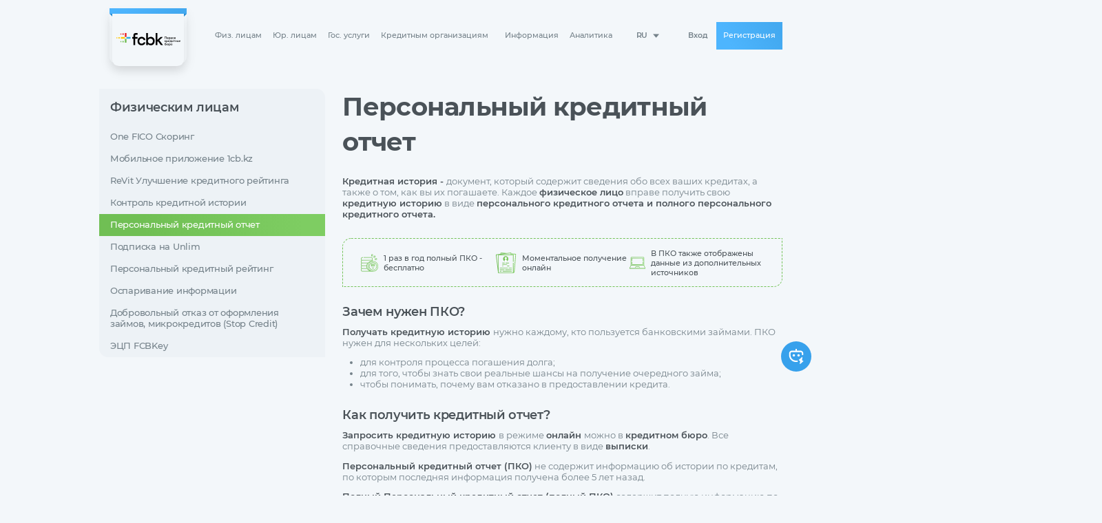

--- FILE ---
content_type: text/html; charset=utf-8
request_url: https://1cb.kz/product-buy/pko
body_size: 9664
content:
<!DOCTYPE html>
<html lang="ru">
  <head>
    <meta http-equiv="Content-Security-Policy" content="frame-src *" />
    <meta charset="utf-8" />
    <title>Первое кредитное бюро Казахстана</title>

    <meta name="title" content="Первое кредитное бюро Казахстана" />
    <meta name="description" content="Получите бесплатно информацию о своих текущих и закрытых кредитах. Ваш персональный кредитный отчет поможет узнать, как на Вас смотрят банки ☎️ +7 (727) 300-01-80" />

<!--    <link rel="shortcut icon" href="https://www.1cb.kz/logos/favicon.ico" />-->
    <link rel="icon" type="image/x-icon" href="https://www.1cb.kz/logos/favicon.ico" />
    <link rel="icon" type="image/png" sizes="32x32" href="https://www.1cb.kz/logos/favicon.ico" />
    <link rel="icon" type="image/png" sizes="16x16" href="https://www.1cb.kz/logos/favicon.ico" />
    <link rel="apple-touch-icon" sizes="180x180" href="https://www.1cb.kz/logos/favicon.ico" />
    <link rel="icon" type="image/png" sizes="192x192" href="https://www.1cb.kz/logos/favicon.ico" />
    <link rel="icon" type="image/png" sizes="512x512" href="https://www.1cb.kz/logos/favicon.ico" />
    <link rel="canonical" href="https://www.1cb.kz/" />

    <base href="/">    <meta name="viewport" content="width=device-width, initial-scale=1" />
    <meta
      name="google-site-verification"
      content="ErcqmfMPCJk0438S-s9_Supfm6JevZHAufbMbxFr6lw"
    />
    <meta property="og:title" content="Первое кредитное бюро Казахстана" />
    <meta property="og:description" content="Получите бесплатно информацию о своих текущих и закрытых кредитах. Ваш персональный кредитный отчет поможет узнать, как на Вас смотрят банки ☎️ +7 (727) 300-01-80" />
    <meta property="og:url" content="https://www.1cb.kz" />
    <meta property="og:image" content="https://www.1cb.kz/logos/favicon.ico" />
<!--    <meta property="og:type" content="article" />-->
    <meta property="og:type" content="website"/>
    <meta property="og:site_name" content="1cb.kz"/>

    <meta property="twitter:image" content="https://www.1cb.kz/logos/favicon.ico"/>
    <meta property="twitter:title" content="Первое кредитное бюро Казахстана"/>
    <meta property="twitter:description" content="Получите бесплатно информацию о своих текущих и закрытых кредитах. Ваш персональный кредитный отчет поможет узнать, как на Вас смотрят банки ☎️ +7 (727) 300-01-80"/>

    <style>
      .loader {
        position: fixed;
        top: 0;
        bottom: 0;
        right: 0;
        background: rgb(222, 227, 232);
        left: 0;
        z-index: 1001;
        display: flex;
        justify-content: center;
        align-items: center;
      }

      .loader-wrap {
        width: 330px;
        height: 330px;
        position: relative;
        display: flex;
        align-items: center;
        justify-content: center;
      }

      .w-100 {
        width: 100%;
      }

      .progress-line {
        position: absolute;
        left: 0;
        right: 0;
        bottom: 0;
        top: 0;
        animation: progress 1000ms linear infinite;
        background: rgba(222, 227, 232, 0.7);
      }

      @keyframes progress {
        0% {
          left: -10%;
        }
        15% {
          left: 15%;
        }
        30% {
          left: 30%;
        }
        50% {
          left: 50%;
        }
        60% {
          left: 60%;
        }
        70% {
          left: 85%;
        }
        100% {
          left: 100%;
          right: -10%;
        }
      }
    </style>
    <script
      async
      src="https://www.googletagmanager.com/gtag/js?id=G-RYXB0M3F3Y"
    ></script>
    <script>
      window.dataLayer = window.dataLayer || [];

      function gtag() {
        dataLayer.push(arguments);
      }

      gtag("js", new Date());
      gtag("config", "G-RYXB0M3F3Y");
    </script>
    <!-- Meta Pixel Code -->
    <script>
      !(function (f, b, e, v, n, t, s) {
        if (f.fbq) return;
        n = f.fbq = function () {
          n.callMethod
            ? n.callMethod.apply(n, arguments)
            : n.queue.push(arguments);
        };
        if (!f._fbq) f._fbq = n;
        n.push = n;
        n.loaded = !0;
        n.version = "2.0";
        n.queue = [];
        t = b.createElement(e);
        t.async = !0;
        t.src = v;
        s = b.getElementsByTagName(e)[0];
        s.parentNode.insertBefore(t, s);
      })(
        window,
        document,
        "script",
        "https://connect.facebook.net/en_US/fbevents.js"
      );
      fbq("init", "1151406319493033");
      fbq("track", "PageView");
    </script>
    <noscript
      ><img
        height="1"
        width="1"
        style="display: none"
        src="https://www.facebook.com/tr?id=1151406319493033&ev=PageView&noscript=1"
    /></noscript>
    <!-- End Meta Pixel Code -->
  <link rel="stylesheet" href="styles.d2bd5321be687d3f31b2.css"></head>

  <body>
    <!-- Google Tag Manager (noscript) -->
    <app-root> </app-root>
    <div class="loader" id="globalLoader">
      <div class="loader-wrap">
        <div class="progress-line"></div>
        <img
          src="https://www.1cb.kz/logos/logo-main.svg"
          class="w-100"
          alt=""
        />
      </div>
    </div>
    <noscript>
      <iframe
        src="https://www.googletagmanager.com/ns.html?id=GTM-KCL88JT"
        height="0"
        width="0"
        style="display: none; visibility: hidden"
      ></iframe>
    </noscript>
    <!-- End Google Tag Manager (noscript) -->
    <!--<script async src="https://www.googletagmanager.com/gtm.js?id=GTM-KCL88JT"></script>-->
    <script async>
      document.addEventListener("DOMContentLoaded", function () {
        window.dataLayer = window.dataLayer || [];

        function gtag() {
          dataLayer.push(arguments);
        }

        gtag("js", new Date());
        gtag("config", "GTM-KCL88JT");
        const withoutJs = window.location.href.includes("withoutJs");
        const showBitrix = true;
        if (!withoutJs && showBitrix) {
        }
      });
    </script>

    <!-- Yandex.Metrika counter -->
    <script type="text/javascript">
      (function (m, e, t, r, i, k, a) {
        m[i] =
          m[i] ||
          function () {
            (m[i].a = m[i].a || []).push(arguments);
          };
        m[i].l = 1 * new Date();
        for (var j = 0; j < document.scripts.length; j++) {
          if (document.scripts[j].src === r) {
            return;
          }
        }
        (k = e.createElement(t)),
          (a = e.getElementsByTagName(t)[0]),
          (k.async = 1),
          (k.src = r),
          a.parentNode.insertBefore(k, a);
      })(
        window,
        document,
        "script",
        "https://mc.yandex.ru/metrika/tag.js",
        "ym"
      );
      ym(95290931, "init", {
        clickmap: true,
        trackLinks: true,
        accurateTrackBounce: true,
        webvisor: true,
      });
    </script>
    <noscript>
      <div>
        <img
          src="https://mc.yandex.ru/watch/95290931"
          style="position: absolute; left: -9999px"
          alt=""
        />
      </div>
    </noscript>
    <!-- /Yandex.Metrika counter -->

    <!--<script src="/assets/js/antifp.js"></script>-->
    <!--<script src="/assets/js/antiFpInit.js"></script>-->
  <script src="runtime.ae5bc910415fd29df643.js" defer></script><script src="polyfills.9ee1ce7e5cbc25d4e74c.js" defer></script><script src="scripts.bc0353c4aa480dcc57ba.js" defer></script><script src="vendor.7aa6557fda532800a737.js" defer></script><script src="main.29dce2cfc2a18d4753ce.js" defer></script><script type="text/javascript" src="/bnith__688B3rHU8TnNognoImwPjz2bQbUSH_ew-NFu9SACL6HbhxEqjWqu5HJKRZ8NF4kX"></script> <script language="JavaScript" type="text/javascript">const _0x35e8=['visitorId','18127kSXadA','356575NPKVMA','7306axxsAH','get','657833TzFjkt','717302TQdBjl','34lMHocq','x-bni-rncf=1769912841664;expires=Thu, 01 Jan 2037 00:00:00 UTC;path=/;','61XMWbpU','cookie',';expires=Thu, 01 Jan 2037 00:00:00 UTC;path=/;','then','651866OSUgMa','811155xdatvf','x-bni-fpc='];function _0x258e(_0x5954fe,_0x43567d){return _0x258e=function(_0x35e81f,_0x258e26){_0x35e81f=_0x35e81f-0x179;let _0x1280dc=_0x35e8[_0x35e81f];return _0x1280dc;},_0x258e(_0x5954fe,_0x43567d);}(function(_0x5674de,_0xdcf1af){const _0x512a29=_0x258e;while(!![]){try{const _0x55f636=parseInt(_0x512a29(0x17b))+-parseInt(_0x512a29(0x179))*parseInt(_0x512a29(0x17f))+-parseInt(_0x512a29(0x183))+-parseInt(_0x512a29(0x184))+parseInt(_0x512a29(0x187))*parseInt(_0x512a29(0x17d))+parseInt(_0x512a29(0x188))+parseInt(_0x512a29(0x17c));if(_0x55f636===_0xdcf1af)break;else _0x5674de['push'](_0x5674de['shift']());}catch(_0xd3a1ce){_0x5674de['push'](_0x5674de['shift']());}}}(_0x35e8,0x6b42d));function getClientIdentity(){const _0x47e86b=_0x258e,_0x448fbc=FingerprintJS['load']();_0x448fbc[_0x47e86b(0x182)](_0x4bb924=>_0x4bb924[_0x47e86b(0x17a)]())[_0x47e86b(0x182)](_0x2f8ca1=>{const _0x44872c=_0x47e86b,_0xa48f50=_0x2f8ca1[_0x44872c(0x186)];document[_0x44872c(0x180)]=_0x44872c(0x185)+_0xa48f50+_0x44872c(0x181),document[_0x44872c(0x180)]=_0x44872c(0x17e);});}getClientIdentity();</script></body>

</html>


--- FILE ---
content_type: text/css
request_url: https://1cb.kz/styles.d2bd5321be687d3f31b2.css
body_size: 331680
content:
@charset "UTF-8";.toast-center-center{top:50%;left:50%;transform:translate(-50%,-50%)}.toast-top-center{top:0;right:0;width:100%}.toast-bottom-center{bottom:0;right:0;width:100%}.toast-top-full-width{top:0;right:0;width:100%}.toast-bottom-full-width{bottom:0;right:0;width:100%}.toast-top-left{top:12px;left:12px}.toast-top-right{top:12px;right:12px}.toast-bottom-right{right:12px;bottom:12px}.toast-bottom-left{bottom:12px;left:12px}.toast-title{font-weight:700}.toast-message{word-wrap:break-word}.toast-message a,.toast-message label{color:#fff}.toast-message a:hover{color:#ccc;text-decoration:none}.toast-close-button{position:relative;right:-.3em;top:-.3em;float:right;font-size:20px;font-weight:700;color:#fff;text-shadow:0 1px 0 #fff}.toast-close-button:focus,.toast-close-button:hover{color:#000;text-decoration:none;cursor:pointer;opacity:.4}button.toast-close-button{padding:0;cursor:pointer;background:transparent;border:0}.toast-container{pointer-events:none;position:fixed;z-index:999999}.toast-container *{box-sizing:border-box}.toast-container .ngx-toastr{position:relative;overflow:hidden;margin:0 0 6px;padding:15px 15px 15px 50px;width:300px;border-radius:3px 3px 3px 3px;background-position:15px;background-repeat:no-repeat;background-size:24px;box-shadow:0 0 12px #999;color:#fff}.toast-container .ngx-toastr:hover{box-shadow:0 0 12px #000;opacity:1;cursor:pointer}.toast-info{background-image:url("data:image/svg+xml;charset=utf8,%3Csvg xmlns='http://www.w3.org/2000/svg' viewBox='0 0 512 512' width='512' height='512'%3E%3Cpath fill='rgb(255,255,255)' d='M256 8C119.043 8 8 119.083 8 256c0 136.997 111.043 248 248 248s248-111.003 248-248C504 119.083 392.957 8 256 8zm0 110c23.196 0 42 18.804 42 42s-18.804 42-42 42-42-18.804-42-42 18.804-42 42-42zm56 254c0 6.627-5.373 12-12 12h-88c-6.627 0-12-5.373-12-12v-24c0-6.627 5.373-12 12-12h12v-64h-12c-6.627 0-12-5.373-12-12v-24c0-6.627 5.373-12 12-12h64c6.627 0 12 5.373 12 12v100h12c6.627 0 12 5.373 12 12v24z'/%3E%3C/svg%3E")}.toast-error{background-image:url("data:image/svg+xml;charset=utf8,%3Csvg xmlns='http://www.w3.org/2000/svg' viewBox='0 0 512 512' width='512' height='512'%3E%3Cpath fill='rgb(255,255,255)' d='M256 8C119 8 8 119 8 256s111 248 248 248 248-111 248-248S393 8 256 8zm121.6 313.1c4.7 4.7 4.7 12.3 0 17L338 377.6c-4.7 4.7-12.3 4.7-17 0L256 312l-65.1 65.6c-4.7 4.7-12.3 4.7-17 0L134.4 338c-4.7-4.7-4.7-12.3 0-17l65.6-65-65.6-65.1c-4.7-4.7-4.7-12.3 0-17l39.6-39.6c4.7-4.7 12.3-4.7 17 0l65 65.7 65.1-65.6c4.7-4.7 12.3-4.7 17 0l39.6 39.6c4.7 4.7 4.7 12.3 0 17L312 256l65.6 65.1z'/%3E%3C/svg%3E")}.toast-success{background-image:url("data:image/svg+xml;charset=utf8,%3Csvg xmlns='http://www.w3.org/2000/svg' viewBox='0 0 512 512' width='512' height='512'%3E%3Cpath fill='rgb(255,255,255)' d='M173.898 439.404l-166.4-166.4c-9.997-9.997-9.997-26.206 0-36.204l36.203-36.204c9.997-9.998 26.207-9.998 36.204 0L192 312.69 432.095 72.596c9.997-9.997 26.207-9.997 36.204 0l36.203 36.204c9.997 9.997 9.997 26.206 0 36.204l-294.4 294.401c-9.998 9.997-26.207 9.997-36.204-.001z'/%3E%3C/svg%3E")}.toast-warning{background-image:url("data:image/svg+xml;charset=utf8,%3Csvg xmlns='http://www.w3.org/2000/svg' viewBox='0 0 576 512' width='576' height='512'%3E%3Cpath fill='rgb(255,255,255)' d='M569.517 440.013C587.975 472.007 564.806 512 527.94 512H48.054c-36.937 0-59.999-40.055-41.577-71.987L246.423 23.985c18.467-32.009 64.72-31.951 83.154 0l239.94 416.028zM288 354c-25.405 0-46 20.595-46 46s20.595 46 46 46 46-20.595 46-46-20.595-46-46-46zm-43.673-165.346l7.418 136c.347 6.364 5.609 11.346 11.982 11.346h48.546c6.373 0 11.635-4.982 11.982-11.346l7.418-136c.375-6.874-5.098-12.654-11.982-12.654h-63.383c-6.884 0-12.356 5.78-11.981 12.654z'/%3E%3C/svg%3E")}.toast-container.toast-bottom-center .ngx-toastr,.toast-container.toast-top-center .ngx-toastr{width:300px;margin-left:auto;margin-right:auto}.toast-container.toast-bottom-full-width .ngx-toastr,.toast-container.toast-top-full-width .ngx-toastr{width:96%;margin-left:auto;margin-right:auto}.ngx-toastr{background-color:#030303;pointer-events:auto}.toast-success{background-color:#51a351}.toast-error{background-color:#bd362f}.toast-info{background-color:#2f96b4}.toast-warning{background-color:#f89406}.toast-progress{position:absolute;left:0;bottom:0;height:4px;background-color:#000;opacity:.4}@media (max-width:240px){.toast-container .ngx-toastr.div{padding:8px 8px 8px 50px;width:11em}.toast-container .toast-close-button{right:-.2em;top:-.2em}}@media (min-width:241px) and (max-width:480px){.toast-container .ngx-toastr.div{padding:8px 8px 8px 50px;width:18em}.toast-container .toast-close-button{right:-.2em;top:-.2em}}@media (min-width:481px) and (max-width:768px){.toast-container .ngx-toastr.div{padding:15px 15px 15px 50px;width:25em}}.slick-track{display:block}@font-face{font-family:monserat;src:url(Montserrat-Regular.6315e0db8f1f06cbbfd5.woff2) format("woff2"),url(Montserrat-Regular.ff01b9db996328d8d0b2.woff) format("woff");font-weight:400;font-display:swap}@font-face{font-family:monserat;src:url(Montserrat-Medium.7f1bfbb0341a2291afd7.woff2) format("woff2"),url(Montserrat-Medium.315ec94a7562d650f23b.woff) format("woff");font-weight:500;font-display:swap}@font-face{font-family:monserat;src:url(Montserrat-SemiBold.547f521c4e7189fed91b.woff2) format("woff2"),url(Montserrat-SemiBold.1128fa73cebc90a0cb5c.woff) format("woff");font-weight:600;font-display:swap}@font-face{font-family:monserat;src:url(Montserrat-Thin.ec8411362a653cf92d97.woff2) format("woff2"),url(Montserrat-Thin.a8075b11b83cd2184c5e.woff) format("woff");font-weight:100;font-display:swap}@font-face{font-family:monserat;src:url(Montserrat-Light.2d7361b44d4e97817774.woff2) format("woff2"),url(Montserrat-Light.f65e40c54b71b7c280f2.woff) format("woff");font-weight:300;font-display:swap}@font-face{font-family:monserat;src:url(Montserrat-ExtraBold.e50b2b19bd08fcf41bc3.woff2) format("woff2"),url(Montserrat-ExtraBold.9c0160c5987262e6fc24.woff) format("woff");font-weight:800;font-display:swap}@font-face{font-family:monserat;src:url(Montserrat-Bold.26e27cf9a0f446fc934a.woff2) format("woff2"),url(Montserrat-Bold.07665f36a892924862ca.woff) format("woff");font-weight:700;font-display:swap}@font-face{font-family:monserat;src:url(Montserrat-Black.4f9a0a30f0ceb2db8f55.woff2) format("woff2"),url(Montserrat-Black.d3068abb5a974fe5a753.woff) format("woff");font-weight:900;font-display:swap}*{font-family:monserat,-apple-system,BlinkMacSystemFont,Segoe UI,Roboto,Helvetica Neue,Arial,sans-serif,Apple Color Emoji,Segoe UI Emoji,Segoe UI Symbol,Noto Color Emoji!important}
/*! normalize.css v8.0.1 | MIT License | github.com/necolas/normalize.css */main{display:block}h1{font-size:2em;margin:.67em 0}pre{font-family:monospace,monospace;font-size:1em}abbr[title]{border-bottom:none;text-decoration:underline;-webkit-text-decoration:underline dotted;text-decoration:underline dotted}code,kbd,samp{font-family:monospace,monospace;font-size:1em}small{font-size:80%}button,input,optgroup,select,textarea{font-size:100%;line-height:1.15}[type=button],[type=reset],[type=submit],button{-webkit-appearance:button}[type=button]:-moz-focusring,[type=reset]:-moz-focusring,[type=submit]:-moz-focusring,button:-moz-focusring{outline:1px dotted ButtonText}fieldset{padding:.35em .75em .625em}legend{box-sizing:border-box;display:table}[type=checkbox],[type=radio]{box-sizing:border-box;padding:0}[type=search]{-webkit-appearance:textfield}[type=search]::-webkit-search-decoration{-webkit-appearance:none}details{display:block}[hidden]{display:none}.slick-slider{box-sizing:border-box;-webkit-user-select:none;user-select:none;-webkit-touch-callout:none;-khtml-user-select:none;touch-action:pan-y;-webkit-tap-highlight-color:transparent}.slick-list,.slick-slider{position:relative;display:block}.slick-list{overflow:hidden;margin:0;padding:0}.slick-list:focus{outline:none}.slick-list.dragging{cursor:pointer;cursor:hand}.slick-slider .slick-list,.slick-slider .slick-track{transform:translateZ(0)}.slick-track{position:relative;top:0;left:0;display:flex!important;margin-left:auto;margin-right:auto}.slick-track:focus{outline:none}.slick-track:after,.slick-track:before{display:table;content:""}.slick-track:after{clear:both}.slick-loading .slick-track{visibility:hidden}.slick-slide{display:none;float:left;height:100%;min-height:1px}[dir=rtl] .slick-slide{float:right}.slick-slide img{display:block}.slick-slide.slick-loading img{display:none}.slick-slide.dragging img{pointer-events:none}.slick-initialized .slick-slide{display:block}.slick-loading .slick-slide{visibility:hidden}.slick-vertical .slick-slide{display:block;height:auto;border:1px solid transparent}.slick-arrow.slick-hidden{display:none}.mfp-bg{z-index:1042;overflow:hidden;background:#0b0b0b;opacity:.8}.mfp-bg,.mfp-wrap{top:0;left:0;width:100%;height:100%;position:fixed}.mfp-wrap{z-index:1043;outline:none!important;-webkit-backface-visibility:hidden}.mfp-container{text-align:center;position:absolute;width:100%;height:100%;left:0;top:0;padding:0 8px;box-sizing:border-box}.mfp-container:before{content:"";display:inline-block;height:100%;vertical-align:middle}.mfp-align-top .mfp-container:before{display:none}.mfp-content{position:relative;display:inline-block;vertical-align:middle;margin:0 auto;text-align:left;z-index:1045}.mfp-ajax-holder .mfp-content,.mfp-inline-holder .mfp-content{width:100%;cursor:auto}.mfp-ajax-cur{cursor:progress}.mfp-zoom-out-cur,.mfp-zoom-out-cur .mfp-image-holder .mfp-close{cursor:zoom-out}.mfp-zoom{cursor:pointer;cursor:zoom-in}.mfp-auto-cursor .mfp-content{cursor:auto}.mfp-arrow,.mfp-close,.mfp-counter,.mfp-preloader{-webkit-user-select:none;user-select:none}.mfp-loading.mfp-figure{display:none}.mfp-preloader{color:#ccc;position:absolute;top:50%;width:auto;text-align:center;margin-top:-.8em;left:8px;right:8px;z-index:1044}.mfp-preloader a{color:#ccc}.mfp-preloader a:hover{color:#fff}.mfp-s-error .mfp-content,.mfp-s-ready .mfp-preloader{display:none}button.mfp-arrow,button.mfp-close{overflow:visible;cursor:pointer;background:transparent;border:0;-webkit-appearance:none;display:block;outline:none;padding:0;z-index:1046;box-shadow:none;touch-action:manipulation}button::-moz-focus-inner{padding:0;border:0}.mfp-close{width:44px;height:44px;line-height:44px;position:absolute;right:0;top:0;text-decoration:none;text-align:center;opacity:.65;padding:0 0 18px 10px;color:#fff;font-style:normal;font-size:28px}.mfp-close:focus,.mfp-close:hover{opacity:1}.mfp-close-btn-in .mfp-close{color:#333}.mfp-iframe-holder .mfp-close,.mfp-image-holder .mfp-close{color:#fff;right:-6px;text-align:right;padding-right:6px;width:100%}.mfp-counter{position:absolute;top:0;right:0;color:#ccc;font-size:12px;line-height:18px;white-space:nowrap}.mfp-arrow{position:absolute;opacity:.65;top:50%;margin:-55px 0 0;padding:0;width:90px;height:110px;-webkit-tap-highlight-color:transparent}.mfp-arrow:active{margin-top:-54px}.mfp-arrow:focus,.mfp-arrow:hover{opacity:1}.mfp-arrow:after,.mfp-arrow:before{content:"";display:block;width:0;height:0;position:absolute;left:0;top:0;margin-top:35px;margin-left:35px;border:inset transparent}.mfp-arrow:after{border-top-width:13px;border-bottom-width:13px;top:8px}.mfp-arrow:before{border-top-width:21px;border-bottom-width:21px;opacity:.7}.mfp-arrow-left{left:0}.mfp-arrow-left:after{border-right:17px solid #fff;margin-left:31px}.mfp-arrow-left:before{margin-left:25px;border-right:27px solid #3f3f3f}.mfp-arrow-right{right:0}.mfp-arrow-right:after{border-left:17px solid #fff;margin-left:39px}.mfp-arrow-right:before{border-left:27px solid #3f3f3f}.mfp-iframe-holder{padding-top:40px;padding-bottom:40px}.mfp-iframe-holder .mfp-content{line-height:0;width:100%;max-width:900px}.mfp-iframe-holder .mfp-close{top:-40px}.mfp-iframe-scaler{width:100%;height:0;overflow:hidden;padding-top:56.25%}.mfp-iframe-scaler iframe{position:absolute;display:block;top:0;left:0;width:100%;height:100%;box-shadow:0 0 8px rgba(0,0,0,.6);background:#000}img.mfp-img{width:auto;max-width:100%;height:auto;display:block;box-sizing:border-box;padding:40px 0;margin:0 auto}.mfp-figure,img.mfp-img{line-height:0}.mfp-figure:after{content:"";position:absolute;left:0;top:40px;bottom:40px;display:block;right:0;width:auto;height:auto;z-index:-1;box-shadow:0 0 8px rgba(0,0,0,.6);background:#444}.mfp-figure small{color:#bdbdbd;display:block;font-size:12px;line-height:14px}.mfp-figure figure{margin:0}.mfp-bottom-bar{margin-top:-36px;position:absolute;top:100%;left:0;width:100%;cursor:auto}.mfp-title{text-align:left;line-height:18px;color:#f3f3f3;word-wrap:break-word;padding-right:36px}.mfp-image-holder .mfp-content{max-width:100%}.mfp-gallery .mfp-image-holder .mfp-figure{cursor:pointer}@media screen and (max-height:300px),screen and (max-width:800px) and (orientation:landscape){.mfp-img-mobile .mfp-image-holder{padding-left:0;padding-right:0}.mfp-img-mobile img.mfp-img{padding:0}.mfp-img-mobile .mfp-figure:after{top:0;bottom:0}.mfp-img-mobile .mfp-figure small{display:inline;margin-left:5px}.mfp-img-mobile .mfp-bottom-bar{background:rgba(0,0,0,.6);bottom:0;margin:0;top:auto;padding:3px 5px;position:fixed;box-sizing:border-box}.mfp-img-mobile .mfp-bottom-bar:empty{padding:0}.mfp-img-mobile .mfp-counter{right:5px;top:3px}.mfp-img-mobile .mfp-close{top:0;right:0;width:35px;height:35px;line-height:35px;background:rgba(0,0,0,.6);position:fixed;text-align:center;padding:0}}@media (max-width:900px){.mfp-arrow{transform:scale(.75)}.mfp-arrow-left{transform-origin:0}.mfp-arrow-right{transform-origin:100%}.mfp-container{padding-left:6px;padding-right:6px}}.jq-checkbox,.jq-radio{position:relative;display:inline-block;overflow:hidden;-webkit-user-select:none;user-select:none}.jq-checkbox input,.jq-radio input{position:absolute;z-index:-1;margin:0;padding:0;opacity:0}.jq-file{position:relative;display:inline-block;overflow:hidden}.jq-file input{position:absolute;top:0;right:0;height:auto;margin:0;padding:0;opacity:0;font-size:100px;line-height:1em}.jq-file__name{overflow:hidden;white-space:nowrap;text-overflow:ellipsis}.jq-select-multiple,.jq-selectbox{position:relative;display:inline-block}.jq-select-multiple select,.jq-selectbox select{position:absolute;top:0;left:0;width:100%;height:100%;margin:0;padding:0;opacity:0}.jq-select-multiple li,.jq-selectbox li{-webkit-user-select:none;user-select:none;white-space:nowrap}.jq-selectbox{z-index:10}.jq-selectbox__select-text{overflow:hidden;-webkit-user-select:none;user-select:none;white-space:nowrap;text-overflow:ellipsis}.jq-selectbox__dropdown{position:absolute}.jq-selectbox__search input{-webkit-appearance:textfield}.jq-selectbox__search input::-webkit-search-cancel-button,.jq-selectbox__search input::-webkit-search-decoration{-webkit-appearance:none}.jq-selectbox__dropdown ul{overflow:auto;overflow-x:hidden;list-style:none}.jq-select-multiple ul,.jq-selectbox__dropdown ul{position:relative;-webkit-overflow-scrolling:touch}.jq-select-multiple ul{overflow-x:hidden}.jq-number{display:inline-block}.jq-number__field input{-moz-appearance:textfield;text-align:left}.jq-number__field input::-webkit-inner-spin-button,.jq-number__field input::-webkit-outer-spin-button{margin:0;-webkit-appearance:none}@keyframes progress-bar-stripes{0%{background-position:1rem 0}to{background-position:0 0}}.bs-datepicker{display:flex;align-items:stretch;flex-flow:row wrap;background:#fff;box-shadow:0 0 10px 0 #aaa;position:relative;z-index:1}.bs-datepicker:after{clear:both;content:"";display:block}.bs-datepicker bs-day-picker{float:left}.bs-datepicker-btns button:active,.bs-datepicker-btns button:focus,.bs-datepicker-btns button:hover,.bs-datepicker-predefined-btns button:active,.bs-datepicker-predefined-btns button:focus,.bs-datepicker button:active,.bs-datepicker button:focus,.bs-datepicker button:hover,.bs-datepicker input:active,.bs-datepicker input:focus,.bs-datepicker input:hover{outline:0}.bs-datepicker-head{min-width:270px;height:50px;padding:10px;border-radius:3px 3px 0 0;text-align:justify}.bs-datepicker-head:after{content:"";display:inline-block;vertical-align:top;width:100%}.bs-datepicker-head button{display:inline-block;vertical-align:top;padding:0;height:30px;line-height:30px;border:0;background:0 0;text-align:center;cursor:pointer;color:#fff;transition:.3s}.bs-datepicker-head button[disabled],.bs-datepicker-head button[disabled]:active,.bs-datepicker-head button[disabled]:hover{background:hsla(0,0%,86.7%,.3);color:#f5f5f5;cursor:not-allowed}.bs-datepicker-head button.next,.bs-datepicker-head button.previous{border-radius:50%;width:30px;height:30px}.bs-datepicker-head button.next span,.bs-datepicker-head button.previous span{font-size:28px;line-height:1;display:inline-block;position:relative;height:100%;width:100%;border-radius:50%}.bs-datepicker-head button.current{border-radius:15px;max-width:155px;padding:0 13px}.bs-datepicker-head button:hover{background-color:rgba(0,0,0,.1)}.bs-datepicker-head button:active{background-color:rgba(0,0,0,.2)}.bs-datepicker-body{padding:10px;border-radius:0 0 3px 3px;min-height:232px;min-width:278px;border:1px solid #e9edf0}.bs-datepicker-body .days.weeks{position:relative;z-index:1}.bs-datepicker-body table{width:100%;border-collapse:initial;border-spacing:0}.bs-datepicker-body table th{font-size:13px;color:#9aaec1;font-weight:400;text-align:center}.bs-datepicker-body table td{color:#54708b;text-align:center;position:relative;padding:0}.bs-datepicker-body table td span{display:block;margin:0 auto;font-size:13px;border-radius:50%;-moz-user-select:none;-webkit-user-select:none;-ms-user-select:none}.bs-datepicker-body table td:not(.disabled):not(.week) span:not(.disabled):not(.is-other-month){cursor:pointer}.bs-datepicker-body table td.is-highlighted:not(.disabled):not(.selected) span,.bs-datepicker-body table td span.is-highlighted:not(.disabled):not(.selected){background-color:#e9edf0;transition:0s}.bs-datepicker-body table td.is-active-other-month:not(.disabled):not(.selected) span,.bs-datepicker-body table td span.is-active-other-month:not(.disabled):not(.selected){background-color:#e9edf0;transition:0s;cursor:pointer}.bs-datepicker-body table td.disabled span,.bs-datepicker-body table td span.disabled{color:#9aaec1}.bs-datepicker-body table td.selected span,.bs-datepicker-body table td span.selected{color:#fff}.bs-datepicker-body table td.is-other-month span,.bs-datepicker-body table td span.is-other-month{color:rgba(0,0,0,.25)}.bs-datepicker-body table td.active{position:relative}.bs-datepicker-body table td.active.select-start:before{left:35%}.bs-datepicker-body table td.active.select-end:before{left:-85%}.bs-datepicker-body table td.active.select-end span:after,.bs-datepicker-body table td.active.select-start span:after,.bs-datepicker-body table td span.active.select-end:after,.bs-datepicker-body table td span.active.select-start:after{content:"";display:block;position:absolute;z-index:-1;width:100%;height:100%;transition:.3s;top:0;border-radius:50%}.bs-datepicker-body table td:before,.bs-datepicker-body table td span:before{content:"";display:block;position:absolute;z-index:-1;top:6px;bottom:6px;left:-3px;right:-2px;box-sizing:initial;background:0 0}.bs-datepicker-body table td.active.select-start+td.active:before{left:-20%}.bs-datepicker-body table td:last-child.active:before{border-radius:0 3px 3px 0;width:125%;left:-25%}.bs-datepicker-body table td[class*=select-] span,.bs-datepicker-body table td span[class*=select-]{border-radius:50%;color:#fff}.bs-datepicker-body table.days span.active:not(.select-start):before,.bs-datepicker-body table.days span.in-range:not(.select-start):before,.bs-datepicker-body table.days td.active:not(.select-start):before,.bs-datepicker-body table.days td.in-range:not(.select-start):before{background:#e9edf0}.bs-datepicker-body table.days span{width:32px;height:32px;line-height:32px}.bs-datepicker-body table.days span.select-start{z-index:2}.bs-datepicker-body table.days span.is-highlighted.in-range:before{right:3px;left:0}.bs-datepicker-body table.days span.in-range.select-end:before{right:4px;left:0}.bs-datepicker-body table.days td.active+td.is-highlighted:before,.bs-datepicker-body table.days td.active+td.select-end:before,.bs-datepicker-body table.days td.in-range+td.is-highlighted:before,.bs-datepicker-body table.days td.in-range+td.select-end:before,.bs-datepicker-body table.days td.select-start+td.is-highlighted:before,.bs-datepicker-body table.days td.select-start+td.select-end:before{background:#e9edf0;width:100%}.bs-datepicker-body table.weeks tr td:nth-child(2).active:before{border-radius:3px 0 0 3px;left:0;width:100%}.bs-datepicker-body table:not(.weeks) tr td:first-child:before{border-radius:3px 0 0 3px}.bs-datepicker-body table.years td span{width:46px;height:46px;line-height:45px;margin:0 auto}.bs-datepicker-body table.years tr:not(:last-child) td span{margin-bottom:8px}.bs-datepicker-body table.months td{height:52px}.bs-datepicker-body table.months td span{padding:6px;border-radius:15px}.bs-datepicker .current-timedate{color:#54708b;font-size:15px;text-align:center;height:30px;line-height:30px;border-radius:20px;border:1px solid #e9edf0;margin-bottom:10px;cursor:pointer;text-transform:uppercase;-moz-user-select:none;-webkit-user-select:none;-ms-user-select:none}.bs-datepicker .current-timedate span:not(:empty):before{content:"";width:15px;height:16px;display:inline-block;margin-right:4px;vertical-align:text-bottom;background:url([data-uri])}.bs-datepicker-multiple{border-radius:4px 0 0 4px}.bs-datepicker-multiple+.bs-datepicker-multiple{margin-left:10px}.bs-datepicker-multiple .bs-datepicker{box-shadow:none;position:relative}.bs-datepicker-multiple .bs-datepicker:not(:last-child){padding-right:10px}.bs-datepicker-multiple .bs-datepicker+.bs-datepicker:after{content:"";display:block;width:14px;height:10px;background:url([data-uri]);position:absolute;top:25px;left:-8px}.bs-datepicker-multiple .bs-datepicker .left{float:left}.bs-datepicker-multiple .bs-datepicker .right{float:right}.bs-datepicker-container{padding:15px}.bs-datepicker .bs-media-container{display:flex}@media (max-width:768px){.bs-datepicker .bs-media-container{flex-direction:column}}.bs-datepicker-custom-range{padding:15px;background:#eee}.bs-datepicker-predefined-btns button{width:100%;display:block;height:30px;background-color:#9aaec1;border-radius:4px;color:#fff;border:0;margin-bottom:10px;padding:0 18px;text-align:left;transition:.3s}.bs-datepicker-predefined-btns button:hover{background-color:#54708b}.bs-datepicker-buttons{justify-content:flex-end;padding-top:10px;border-top:1px solid #e9edf0}.bs-datepicker-buttons .btn-default{margin-left:10px}.bs-datepicker-buttons,.bs-datepicker-buttons .btn-today-wrapper{display:flex;flex-flow:row wrap}.bs-datepicker-buttons .clear-right,.bs-datepicker-buttons .today-right{flex-grow:0}.bs-datepicker-buttons .clear-left,.bs-datepicker-buttons .today-left{flex-grow:1}.bs-datepicker-buttons .clear-center,.bs-datepicker-buttons .today-center{flex-grow:.5}.bs-timepicker-container{padding:10px 0}.bs-timepicker-label{color:#54708b;margin-bottom:10px}.bs-timepicker-controls{display:inline-block;vertical-align:top;margin-right:10px}.bs-timepicker-controls button{width:20px;height:20px;border-radius:50%;border:0;background-color:#e9edf0;color:#54708b;font-size:16px;font-weight:700;vertical-align:middle;line-height:0;padding:0;transition:.3s}.bs-timepicker-controls button:hover{background-color:#d5dadd}.bs-timepicker-controls input{width:35px;height:25px;border-radius:13px;text-align:center;border:1px solid #e9edf0}.bs-timepicker .switch-time-format{text-transform:uppercase;min-width:54px;height:25px;border-radius:20px;border:1px solid #e9edf0;background:#fff;color:#54708b;font-size:13px}.bs-timepicker .switch-time-format img{vertical-align:initial;margin-left:4px}bs-datepicker-container,bs-daterangepicker-container{z-index:1080}@media (max-width:768px){.bs-datepicker-multiple{display:flex}.bs-datepicker-multiple+.bs-datepicker-multiple{margin-top:10px;margin-left:0}}.theme-default .bs-datepicker-body table td.selected span,.theme-default .bs-datepicker-body table td[class*=select-] span:after,.theme-default .bs-datepicker-body table td span.selected,.theme-default .bs-datepicker-body table td span[class*=select-]:after,.theme-default .bs-datepicker-head,.theme-default .bs-datepicker-predefined-btns button.selected{background-color:#777}.theme-default .bs-datepicker-body table td.week span{color:#777}.theme-default .bs-datepicker-body table td.active-week span:hover{cursor:pointer;background-color:#777;color:#fff;opacity:.5;transition:0s}.theme-green .bs-datepicker-body table td.selected span,.theme-green .bs-datepicker-body table td[class*=select-] span:after,.theme-green .bs-datepicker-body table td span.selected,.theme-green .bs-datepicker-body table td span[class*=select-]:after,.theme-green .bs-datepicker-head,.theme-green .bs-datepicker-predefined-btns button.selected{background-color:#5cb85c}.theme-green .bs-datepicker-body table td.week span{color:#5cb85c}.theme-green .bs-datepicker-body table td.active-week span:hover{cursor:pointer;background-color:#5cb85c;color:#fff;opacity:.5;transition:0s}.theme-blue .bs-datepicker-body table td.selected span,.theme-blue .bs-datepicker-body table td[class*=select-] span:after,.theme-blue .bs-datepicker-body table td span.selected,.theme-blue .bs-datepicker-body table td span[class*=select-]:after,.theme-blue .bs-datepicker-head,.theme-blue .bs-datepicker-predefined-btns button.selected{background-color:#5bc0de}.theme-blue .bs-datepicker-body table td.week span{color:#5bc0de}.theme-blue .bs-datepicker-body table td.active-week span:hover{cursor:pointer;background-color:#5bc0de;color:#fff;opacity:.5;transition:0s}.theme-dark-blue .bs-datepicker-body table td.selected span,.theme-dark-blue .bs-datepicker-body table td[class*=select-] span:after,.theme-dark-blue .bs-datepicker-body table td span.selected,.theme-dark-blue .bs-datepicker-body table td span[class*=select-]:after,.theme-dark-blue .bs-datepicker-head,.theme-dark-blue .bs-datepicker-predefined-btns button.selected{background-color:#337ab7}.theme-dark-blue .bs-datepicker-body table td.week span{color:#337ab7}.theme-dark-blue .bs-datepicker-body table td.active-week span:hover{cursor:pointer;background-color:#337ab7;color:#fff;opacity:.5;transition:0s}.theme-red .bs-datepicker-body table td.selected span,.theme-red .bs-datepicker-body table td[class*=select-] span:after,.theme-red .bs-datepicker-body table td span.selected,.theme-red .bs-datepicker-body table td span[class*=select-]:after,.theme-red .bs-datepicker-head,.theme-red .bs-datepicker-predefined-btns button.selected{background-color:#d9534f}.theme-red .bs-datepicker-body table td.week span{color:#d9534f}.theme-red .bs-datepicker-body table td.active-week span:hover{cursor:pointer;background-color:#d9534f;color:#fff;opacity:.5;transition:0s}.theme-orange .bs-datepicker-body table td.selected span,.theme-orange .bs-datepicker-body table td[class*=select-] span:after,.theme-orange .bs-datepicker-body table td span.selected,.theme-orange .bs-datepicker-body table td span[class*=select-]:after,.theme-orange .bs-datepicker-head,.theme-orange .bs-datepicker-predefined-btns button.selected{background-color:#f0ad4e}.theme-orange .bs-datepicker-body table td.week span{color:#f0ad4e}.theme-orange .bs-datepicker-body table td.active-week span:hover{cursor:pointer;background-color:#f0ad4e;color:#fff;opacity:.5;transition:0s}:root{--blue:#007bff;--indigo:#6610f2;--purple:#7266ba;--pink:#f532e5;--red:#dc3545;--orange:#fd7e14;--yellow:#fad732;--green:#37bc9b;--teal:#20c997;--cyan:#17a2b8;--white:#fff;--gray:#6c757d;--gray-dark:#343a40;--inverse:#131e26;--primary-light:rgb(138.6464088398,183.8950276243,241.3535911602);--primary-dark:rgb(47.3535911602,128.1049723757,230.6464088398);--success-light:rgb(66.8283261803,217.1716738197,102.7167381974);--success-dark:rgb(30.4635193133,151.5364806867,59.364806867);--info-light:rgb(80.6097560976,197.9268292683,234.3902439024);--info-dark:rgb(22.512195122,150.6585365854,190.487804878);--warning-light:rgb(255,170.7028301887,94);--warning-dark:rgb(247,117.6745283019,0);--danger-light:rgb(244.0263157895,126.9736842105,126.9736842105);--danger-dark:rgb(235.9736842105,33.0263157895,33.0263157895);--green-light:rgb(87.8888888889,206.1111111111,176.7777777778);--green-dark:rgb(43.4567901235,148.5432098765,122.4691358025);--pink-light:rgb(247.3720930233,98.6279069767,235.1674418605);--pink-dark:rgb(232.6511627907,11.3488372093,214.4930232558);--purple-light:rgb(146.3918918919,137.1486486486,201.8513513514);--purple-dark:rgb(86.472972973,73.6621621622,163.3378378378);--inverse-light:rgb(36,56.8421052632,72);--inverse-dark:rgb(2,3.1578947368,4);--yellow-light:rgb(251.2142857143,224.7142857143,99.7857142857);--yellow-dark:rgb(243.0714285714,201.5714285714,5.9285714286);--primary:#5d9cec;--secondary:#fff;--success:#27c24c;--info:#23b7e5;--warning:#ff902b;--danger:#f05050;--light:#f8f9fa;--dark:#3a3f51;--breakpoint-xs:0;--breakpoint-sm:576px;--breakpoint-md:768px;--breakpoint-lg:992px;--breakpoint-xl:1200px;--font-family-sans-serif:-apple-system,BlinkMacSystemFont,"Segoe UI",Roboto,"Helvetica Neue",Arial,sans-serif,"Apple Color Emoji","Segoe UI Emoji","Segoe UI Symbol","Noto Color Emoji";--font-family-monospace:SFMono-Regular,Menlo,Monaco,Consolas,"Liberation Mono","Courier New",monospace}*,:after,:before{box-sizing:border-box}html{font-family:monserat,-apple-system,BlinkMacSystemFont,Segoe UI,Roboto,Helvetica Neue,Arial,sans-serif,Apple Color Emoji,Segoe UI Emoji,Segoe UI Symbol,Noto Color Emoji;line-height:1.15;-webkit-text-size-adjust:100%;-ms-text-size-adjust:100%;-ms-overflow-style:scrollbar;-webkit-tap-highlight-color:transparent}article,aside,figcaption,figure,footer,header,hgroup,main,nav,section{display:block}body{margin:0;font-family:-apple-system,BlinkMacSystemFont,Segoe UI,Roboto,Helvetica Neue,Arial,sans-serif,Apple Color Emoji,Segoe UI Emoji,Segoe UI Symbol,Noto Color Emoji;font-size:1rem;line-height:1.3;color:#656565;text-align:left;background-color:#f5f7fa}[tabindex="-1"]:focus{outline:0!important}address,hr{margin-bottom:1rem}hr{box-sizing:initial;height:0;overflow:visible;margin-top:1rem;border:0;border-top:1px solid rgba(0,0,0,.1)}dl,h1,h2,h3,h4,h5,h6,ol,p,ul{margin-top:0}dl,ol,p,ul{margin-bottom:1rem}abbr[data-original-title],abbr[title]{-webkit-text-decoration:underline dotted;text-decoration:underline dotted;cursor:help;border-bottom:0}address{font-style:normal;line-height:inherit}ol ol,ol ul,ul ol,ul ul{margin-bottom:0}dt{font-weight:600}dd{margin-bottom:.5rem;margin-left:0}blockquote,figure{margin:0 0 1rem}dfn{font-style:italic}b,strong{font-weight:bolder}sub,sup{position:relative;font-size:75%;line-height:0;vertical-align:initial}sub{bottom:-.25em}sup{top:-.5em}a{color:#5d9cec;background-color:initial;-webkit-text-decoration-skip:objects}a:hover{color:#1b72e2;text-decoration:underline}a:not([href]):not([tabindex]),a:not([href]):not([tabindex]):focus,a:not([href]):not([tabindex]):hover{text-decoration:none}a:not([href]):not([tabindex]):focus{outline:0}code,kbd,pre,samp{font-family:SFMono-Regular,Menlo,Monaco,Consolas,Liberation Mono,Courier New,monospace}samp{font-size:1em}pre{margin-top:0;margin-bottom:1rem;overflow:auto;-ms-overflow-style:scrollbar;display:block;font-size:87.5%;color:#363c46}img,svg{vertical-align:middle}img{border-style:none}svg{overflow:hidden}table{border-collapse:collapse}caption{padding-top:.75rem;padding-bottom:.75rem;color:#909fa7;text-align:left;caption-side:bottom}th{text-align:inherit}label{display:inline-block;margin-bottom:.5rem}button{border-radius:0}button:focus{outline:1px dotted;outline:5px auto -webkit-focus-ring-color}button,input,optgroup,select,textarea{margin:0;font-family:inherit;font-size:inherit;line-height:inherit}button,input{overflow:visible}button,select{text-transform:none}[type=reset],[type=submit],button,html [type=button]{-webkit-appearance:button}[type=button]::-moz-focus-inner,[type=reset]::-moz-focus-inner,[type=submit]::-moz-focus-inner,button::-moz-focus-inner{padding:0;border-style:none}input[type=checkbox],input[type=radio]{box-sizing:border-box;padding:0}input[type=date],input[type=datetime-local],input[type=month],input[type=time]{-webkit-appearance:listbox}textarea{overflow:auto;resize:vertical}fieldset{min-width:0;padding:0;margin:0;border:0}legend{display:block;width:100%;max-width:100%;padding:0;margin-bottom:.5rem;font-size:1.5rem;line-height:inherit;color:inherit;white-space:normal}progress{vertical-align:initial}[type=number]::-webkit-inner-spin-button,[type=number]::-webkit-outer-spin-button{height:auto}[type=search]{outline-offset:-2px;-webkit-appearance:none}[type=search]::-webkit-search-cancel-button,[type=search]::-webkit-search-decoration{-webkit-appearance:none}::-webkit-file-upload-button{font:inherit;-webkit-appearance:button}output{display:inline-block}summary{display:list-item;cursor:pointer}template{display:none}[hidden]{display:none!important}.h1,.h2,.h3,.h4,h1,h2,h3,h4,h6{line-height:1.1}.h1,.h2,.h3,.h4,.h5,.h6,h1,h2,h3,h4,h5,h6{margin-bottom:.5rem;font-family:inherit;font-weight:500;color:inherit}.h6{line-height:1.1}.h1,h1{font-size:2.5rem}.h2,h2{font-size:2rem}.h3,h3{font-size:1.75rem}.h4,h4{font-size:1.5rem}.h5,h5{font-size:1.25rem;line-height:28px}.h6,h6{font-size:1.1rem}.display-1,.lead{font-size:1.25rem;font-weight:300}.display-1{font-size:6rem;line-height:1.1}.display-2,.display-3,.display-4{font-size:5.5rem;font-weight:300;line-height:1.1}.display-3,.display-4{font-size:4.5rem}.display-4{font-size:3.5rem}.small,small{font-size:80%;font-weight:400}.mark,mark{padding:.2em;background-color:#fcf8e3}.list-inline,.list-unstyled{padding-left:0;list-style:none}.list-inline-item{display:inline-block}.list-inline-item:not(:last-child){margin-right:.5rem}.initialism{font-size:90%;text-transform:uppercase}.blockquote{margin-bottom:1rem;font-size:1.25rem}.blockquote-footer{display:block;font-size:80%;color:#6c757d}.blockquote-footer:before{content:"— "}.img-fluid,.img-thumbnail{max-width:100%;height:auto}.img-thumbnail{padding:.125rem;background-color:#f5f7fa;border:1px solid #dee2e6;border-radius:.25rem}.figure{display:inline-block}.figure-img{margin-bottom:.5rem;line-height:1}.figure-caption{font-size:90%;color:#6c757d}code,kbd{font-size:87.5%}code{color:#f532e5;word-break:break-word}a>code,pre code{color:inherit}kbd{padding:.2rem .4rem;color:#fff;background-color:#363c46;border-radius:.2rem}kbd kbd{padding:0;font-size:100%;font-weight:600}pre code{font-size:inherit;word-break:normal}.pre-scrollable{max-height:340px;overflow-y:scroll}.container{width:100%;padding-right:15px;padding-left:15px;margin-right:auto;margin-left:auto}@media (min-width:576px){.container{max-width:540px}}@media (min-width:768px){.container{max-width:720px}}@media (min-width:992px){.container{max-width:960px}}@media (min-width:1200px){.container{max-width:1140px}}.container-fluid{width:100%;padding-right:15px;padding-left:15px;margin-right:auto;margin-left:auto}.row{display:flex;flex-wrap:wrap;margin-right:-15px;margin-left:-15px}.card>hr,.no-gutters{margin-right:0;margin-left:0}.no-gutters>.col,.no-gutters>[class*=col-]{padding-right:0;padding-left:0}.col,.col-lg,.col-lg-1,.col-lg-2,.col-lg-3,.col-lg-4,.col-lg-5,.col-lg-6,.col-lg-7,.col-lg-8,.col-lg-9,.col-lg-10,.col-lg-11,.col-lg-12,.col-lg-auto,.col-md,.col-md-1,.col-md-2,.col-md-3,.col-md-4,.col-md-5,.col-md-6,.col-md-7,.col-md-8,.col-md-9,.col-md-10,.col-md-11,.col-md-12,.col-md-auto,.col-sm,.col-sm-1,.col-sm-2,.col-sm-3,.col-sm-4,.col-sm-5,.col-sm-6,.col-sm-7,.col-sm-8,.col-sm-9,.col-sm-10,.col-sm-11,.col-sm-12,.col-sm-auto,.col-xl,.col-xl-1,.col-xl-2,.col-xl-3,.col-xl-4,.col-xl-5,.col-xl-6,.col-xl-7,.col-xl-8,.col-xl-9,.col-xl-10,.col-xl-11,.col-xl-12,.col-xl-auto{position:relative;width:100%;min-height:1px;padding-right:15px;padding-left:15px}.col-auto{position:relative;min-height:1px;padding-right:15px;padding-left:15px}.col-1,.col-2,.col-3,.col-4,.col-5,.col-6,.col-7,.col-8,.col-9,.col-10,.col-11,.col-12{position:relative;width:100%;min-height:1px;padding-right:15px;padding-left:15px}.col{flex-basis:0;flex-grow:1;max-width:100%}.col-auto{flex:0 0 auto;width:auto;max-width:none}.col-1{flex:0 0 8.3333333333%;max-width:8.3333333333%}.col-2{flex:0 0 16.6666666667%;max-width:16.6666666667%}.col-3{flex:0 0 25%;max-width:25%}.col-4{flex:0 0 33.3333333333%;max-width:33.3333333333%}.col-5{flex:0 0 41.6666666667%;max-width:41.6666666667%}.col-6{flex:0 0 50%;max-width:50%}.col-7{flex:0 0 58.3333333333%;max-width:58.3333333333%}.col-8{flex:0 0 66.6666666667%;max-width:66.6666666667%}.col-9{flex:0 0 75%;max-width:75%}.col-10{flex:0 0 83.3333333333%;max-width:83.3333333333%}.col-11{flex:0 0 91.6666666667%;max-width:91.6666666667%}.col-12{flex:0 0 100%;max-width:100%}.order-first{order:-1}.order-last{order:13}.order-0{order:0}.order-1{order:1}.order-2{order:2}.order-3{order:3}.order-4{order:4}.order-5{order:5}.order-6{order:6}.order-7{order:7}.order-8{order:8}.order-9{order:9}.order-10{order:10}.order-11{order:11}.order-12{order:12}.offset-1{margin-left:8.3333333333%}.offset-2{margin-left:16.6666666667%}.offset-3{margin-left:25%}.offset-4{margin-left:33.3333333333%}.offset-5{margin-left:41.6666666667%}.offset-6{margin-left:50%}.offset-7{margin-left:58.3333333333%}.offset-8{margin-left:66.6666666667%}.offset-9{margin-left:75%}.offset-10{margin-left:83.3333333333%}.offset-11{margin-left:91.6666666667%}@media (min-width:576px){.col-sm{flex-basis:0;flex-grow:1;max-width:100%}.col-sm-auto{flex:0 0 auto;width:auto;max-width:none}.col-sm-1{flex:0 0 8.3333333333%;max-width:8.3333333333%}.col-sm-2{flex:0 0 16.6666666667%;max-width:16.6666666667%}.col-sm-3{flex:0 0 25%;max-width:25%}.col-sm-4{flex:0 0 33.3333333333%;max-width:33.3333333333%}.col-sm-5{flex:0 0 41.6666666667%;max-width:41.6666666667%}.col-sm-6{flex:0 0 50%;max-width:50%}.col-sm-7{flex:0 0 58.3333333333%;max-width:58.3333333333%}.col-sm-8{flex:0 0 66.6666666667%;max-width:66.6666666667%}.col-sm-9{flex:0 0 75%;max-width:75%}.col-sm-10{flex:0 0 83.3333333333%;max-width:83.3333333333%}.col-sm-11{flex:0 0 91.6666666667%;max-width:91.6666666667%}.col-sm-12{flex:0 0 100%;max-width:100%}.order-sm-first{order:-1}.order-sm-last{order:13}.order-sm-0{order:0}.order-sm-1{order:1}.order-sm-2{order:2}.order-sm-3{order:3}.order-sm-4{order:4}.order-sm-5{order:5}.order-sm-6{order:6}.order-sm-7{order:7}.order-sm-8{order:8}.order-sm-9{order:9}.order-sm-10{order:10}.order-sm-11{order:11}.order-sm-12{order:12}.offset-sm-0{margin-left:0}.offset-sm-1{margin-left:8.3333333333%}.offset-sm-2{margin-left:16.6666666667%}.offset-sm-3{margin-left:25%}.offset-sm-4{margin-left:33.3333333333%}.offset-sm-5{margin-left:41.6666666667%}.offset-sm-6{margin-left:50%}.offset-sm-7{margin-left:58.3333333333%}.offset-sm-8{margin-left:66.6666666667%}.offset-sm-9{margin-left:75%}.offset-sm-10{margin-left:83.3333333333%}.offset-sm-11{margin-left:91.6666666667%}}@media (min-width:768px){.col-md{flex-basis:0;flex-grow:1;max-width:100%}.col-md-auto{flex:0 0 auto;width:auto;max-width:none}.col-md-1{flex:0 0 8.3333333333%;max-width:8.3333333333%}.col-md-2{flex:0 0 16.6666666667%;max-width:16.6666666667%}.col-md-3{flex:0 0 25%;max-width:25%}.col-md-4{flex:0 0 33.3333333333%;max-width:33.3333333333%}.col-md-5{flex:0 0 41.6666666667%;max-width:41.6666666667%}.col-md-6{flex:0 0 50%;max-width:50%}.col-md-7{flex:0 0 58.3333333333%;max-width:58.3333333333%}.col-md-8{flex:0 0 66.6666666667%;max-width:66.6666666667%}.col-md-9{flex:0 0 75%;max-width:75%}.col-md-10{flex:0 0 83.3333333333%;max-width:83.3333333333%}.col-md-11{flex:0 0 91.6666666667%;max-width:91.6666666667%}.col-md-12{flex:0 0 100%;max-width:100%}.order-md-first{order:-1}.order-md-last{order:13}.order-md-0{order:0}.order-md-1{order:1}.order-md-2{order:2}.order-md-3{order:3}.order-md-4{order:4}.order-md-5{order:5}.order-md-6{order:6}.order-md-7{order:7}.order-md-8{order:8}.order-md-9{order:9}.order-md-10{order:10}.order-md-11{order:11}.order-md-12{order:12}.offset-md-0{margin-left:0}.offset-md-1{margin-left:8.3333333333%}.offset-md-2{margin-left:16.6666666667%}.offset-md-3{margin-left:25%}.offset-md-4{margin-left:33.3333333333%}.offset-md-5{margin-left:41.6666666667%}.offset-md-6{margin-left:50%}.offset-md-7{margin-left:58.3333333333%}.offset-md-8{margin-left:66.6666666667%}.offset-md-9{margin-left:75%}.offset-md-10{margin-left:83.3333333333%}.offset-md-11{margin-left:91.6666666667%}}@media (min-width:992px){.col-lg{flex-basis:0;flex-grow:1;max-width:100%}.col-lg-auto{flex:0 0 auto;width:auto;max-width:none}.col-lg-1{flex:0 0 8.3333333333%;max-width:8.3333333333%}.col-lg-2{flex:0 0 16.6666666667%;max-width:16.6666666667%}.col-lg-3{flex:0 0 25%;max-width:25%}.col-lg-4{flex:0 0 33.3333333333%;max-width:33.3333333333%}.col-lg-5{flex:0 0 41.6666666667%;max-width:41.6666666667%}.col-lg-6{flex:0 0 50%;max-width:50%}.col-lg-7{flex:0 0 58.3333333333%;max-width:58.3333333333%}.col-lg-8{flex:0 0 66.6666666667%;max-width:66.6666666667%}.col-lg-9{flex:0 0 75%;max-width:75%}.col-lg-10{flex:0 0 83.3333333333%;max-width:83.3333333333%}.col-lg-11{flex:0 0 91.6666666667%;max-width:91.6666666667%}.col-lg-12{flex:0 0 100%;max-width:100%}.order-lg-first{order:-1}.order-lg-last{order:13}.order-lg-0{order:0}.order-lg-1{order:1}.order-lg-2{order:2}.order-lg-3{order:3}.order-lg-4{order:4}.order-lg-5{order:5}.order-lg-6{order:6}.order-lg-7{order:7}.order-lg-8{order:8}.order-lg-9{order:9}.order-lg-10{order:10}.order-lg-11{order:11}.order-lg-12{order:12}.offset-lg-0{margin-left:0}.offset-lg-1{margin-left:8.3333333333%}.offset-lg-2{margin-left:16.6666666667%}.offset-lg-3{margin-left:25%}.offset-lg-4{margin-left:33.3333333333%}.offset-lg-5{margin-left:41.6666666667%}.offset-lg-6{margin-left:50%}.offset-lg-7{margin-left:58.3333333333%}.offset-lg-8{margin-left:66.6666666667%}.offset-lg-9{margin-left:75%}.offset-lg-10{margin-left:83.3333333333%}.offset-lg-11{margin-left:91.6666666667%}}@media (min-width:1200px){.col-xl{flex-basis:0;flex-grow:1;max-width:100%}.col-xl-auto{flex:0 0 auto;width:auto;max-width:none}.col-xl-1{flex:0 0 8.3333333333%;max-width:8.3333333333%}.col-xl-2{flex:0 0 16.6666666667%;max-width:16.6666666667%}.col-xl-3{flex:0 0 25%;max-width:25%}.col-xl-4{flex:0 0 33.3333333333%;max-width:33.3333333333%}.col-xl-5{flex:0 0 41.6666666667%;max-width:41.6666666667%}.col-xl-6{flex:0 0 50%;max-width:50%}.col-xl-7{flex:0 0 58.3333333333%;max-width:58.3333333333%}.col-xl-8{flex:0 0 66.6666666667%;max-width:66.6666666667%}.col-xl-9{flex:0 0 75%;max-width:75%}.col-xl-10{flex:0 0 83.3333333333%;max-width:83.3333333333%}.col-xl-11{flex:0 0 91.6666666667%;max-width:91.6666666667%}.col-xl-12{flex:0 0 100%;max-width:100%}.order-xl-first{order:-1}.order-xl-last{order:13}.order-xl-0{order:0}.order-xl-1{order:1}.order-xl-2{order:2}.order-xl-3{order:3}.order-xl-4{order:4}.order-xl-5{order:5}.order-xl-6{order:6}.order-xl-7{order:7}.order-xl-8{order:8}.order-xl-9{order:9}.order-xl-10{order:10}.order-xl-11{order:11}.order-xl-12{order:12}.offset-xl-0{margin-left:0}.offset-xl-1{margin-left:8.3333333333%}.offset-xl-2{margin-left:16.6666666667%}.offset-xl-3{margin-left:25%}.offset-xl-4{margin-left:33.3333333333%}.offset-xl-5{margin-left:41.6666666667%}.offset-xl-6{margin-left:50%}.offset-xl-7{margin-left:58.3333333333%}.offset-xl-8{margin-left:66.6666666667%}.offset-xl-9{margin-left:75%}.offset-xl-10{margin-left:83.3333333333%}.offset-xl-11{margin-left:91.6666666667%}}.table{width:100%;margin-bottom:1rem;background-color:initial}.table td,.table th{padding:.75rem;vertical-align:top;border-top:1px solid #eee}.table thead th{vertical-align:bottom;border-bottom:2px solid #eee}.table tbody+tbody{border-top:2px solid #eee}.table .table{background-color:#f5f7fa}.table-sm td,.table-sm th{padding:.3rem}.table-bordered,.table-bordered td,.table-bordered th{border:1px solid #eee}.table-bordered thead td,.table-bordered thead th{border-bottom-width:2px}.table-borderless tbody+tbody,.table-borderless td,.table-borderless th,.table-borderless thead th,.table-dark.table-bordered{border:0}.table-hover tbody tr:hover,.table-striped tbody tr:nth-of-type(odd){background-color:#fafbfc}.table-primary,.table-primary>td,.table-primary>th{background-color:#d2e3fa}.table-hover .table-primary:hover,.table-hover .table-primary:hover>td,.table-hover .table-primary:hover>th{background-color:#bbd5f7}.table-secondary,.table-secondary>td,.table-secondary>th{background-color:#fff}.table-hover .table-secondary:hover,.table-hover .table-secondary:hover>td,.table-hover .table-secondary:hover>th{background-color:#f2f2f2}.table-success,.table-success>td,.table-success>th{background-color:#c3eecd}.table-hover .table-success:hover,.table-hover .table-success:hover>td,.table-hover .table-success:hover>th{background-color:#afe8bc}.table-info,.table-info>td,.table-info>th{background-color:#c1ebf8}.table-hover .table-info:hover,.table-hover .table-info:hover>td,.table-hover .table-info:hover>th{background-color:#abe3f5}.table-warning,.table-warning>td,.table-warning>th{background-color:#ffe0c4}.table-hover .table-warning:hover,.table-hover .table-warning:hover>td,.table-hover .table-warning:hover>th{background-color:#ffd3aa}.table-danger,.table-danger>td,.table-danger>th{background-color:#fbcece}.table-hover .table-danger:hover,.table-hover .table-danger:hover>td,.table-hover .table-danger:hover>th{background-color:#f9b7b7}.table-light,.table-light>td,.table-light>th{background-color:#fdfdfe}.table-hover .table-light:hover,.table-hover .table-light:hover>td,.table-hover .table-light:hover>th{background-color:#eef1f3}.table-dark>td,.table-dark>th{background-color:#c8c9ce}.table-hover .table-dark:hover,.table-hover .table-dark:hover>td,.table-hover .table-dark:hover>th{background-color:#babcc2}.table-active,.table-active>td,.table-active>th{background-color:#fafbfc}.table-hover .table-active:hover,.table-hover .table-active:hover>td,.table-hover .table-active:hover>th{background-color:#eaeef2}.table .thead-dark th{color:#f5f7fa;background-color:#363c46;border-color:#474f5c}.table .thead-light th{color:#495057;background-color:#e9ecef;border-color:#eee}.table-dark{color:#f5f7fa;background-color:#363c46}.table-dark td,.table-dark th,.table-dark thead th{border-color:#474f5c}.table-dark.table-striped tbody tr:nth-of-type(odd){background-color:hsla(0,0%,100%,.05)}.table-dark.table-hover tbody tr:hover{background-color:hsla(0,0%,100%,.075)}@media (max-width:575.98px){.table-responsive-sm{display:block;width:100%;overflow-x:auto;-webkit-overflow-scrolling:touch;-ms-overflow-style:-ms-autohiding-scrollbar}.table-responsive-sm>.table-bordered{border:0}}@media (max-width:767.98px){.table-responsive-md{display:block;width:100%;overflow-x:auto;-webkit-overflow-scrolling:touch;-ms-overflow-style:-ms-autohiding-scrollbar}.table-responsive-md>.table-bordered{border:0}}@media (max-width:991.98px){.table-responsive-lg{display:block;width:100%;overflow-x:auto;-webkit-overflow-scrolling:touch;-ms-overflow-style:-ms-autohiding-scrollbar}.table-responsive-lg>.table-bordered{border:0}}@media (max-width:1199.98px){.table-responsive-xl{display:block;width:100%;overflow-x:auto;-webkit-overflow-scrolling:touch;-ms-overflow-style:-ms-autohiding-scrollbar}.table-responsive-xl>.table-bordered{border:0}}.table-responsive{display:block;width:100%;overflow-x:auto;-webkit-overflow-scrolling:touch;-ms-overflow-style:-ms-autohiding-scrollbar}.table-responsive>.table-bordered{border:0}.form-control{display:block;width:100%;height:2.1875rem;padding:.375rem 1rem;font-size:1rem;line-height:22.4;color:#495057;background-color:#fff;background-clip:padding-box;border:1px solid #dde6e9;border-radius:.25rem;transition:border-color .15s ease-in-out,box-shadow .15s ease-in-out}@media screen and (prefers-reduced-motion:reduce){.form-control{transition:none}}.form-control::-ms-expand{background-color:initial;border:0}.form-control:focus{color:#495057;background-color:#fff;border-color:#66afe9;outline:0;box-shadow:0 0 0 .2rem rgba(93,156,236,.25)}.form-control::placeholder{color:#b7bac9;opacity:1}.form-control:disabled,.form-control[readonly]{background-color:#edf1f2;opacity:1}select.form-control:focus::-ms-value{color:#495057;background-color:#fff}.form-control-file,.form-control-range{display:block;width:100%}.col-form-label{padding-top:calc(.375rem + 1px);padding-bottom:calc(.375rem + 1px);margin-bottom:0;font-size:inherit;line-height:22.4}.col-form-label-lg{padding-top:calc(.625rem + 1px);padding-bottom:calc(.625rem + 1px);font-size:1.25rem;line-height:1.5}.col-form-label-sm{padding-top:calc(.3125rem + 1px);padding-bottom:calc(.3125rem + 1px);font-size:.875rem;line-height:1.5}.form-control-plaintext{display:block;width:100%;padding-top:.375rem;padding-bottom:.375rem;margin-bottom:0;line-height:22.4;color:#656565;background-color:initial;border:solid transparent;border-width:1px 0}.form-control-plaintext.form-control-lg,.form-control-plaintext.form-control-sm{padding-right:0;padding-left:0}.form-control-sm{height:calc(1.9375rem + 2px);padding:.3125rem .625rem;font-size:.875rem;line-height:1.5;border-radius:.2rem}.form-control-lg{height:calc(3.125rem + 2px);padding:.625rem 1.25rem;font-size:1.25rem;line-height:1.5;border-radius:.375rem}select.form-control[multiple],select.form-control[size],textarea.form-control{height:auto}.form-group{margin-bottom:1rem}.form-text{display:block;margin-top:.25rem}.form-row{display:flex;flex-wrap:wrap;margin-right:-5px;margin-left:-5px}.form-row>.col,.form-row>[class*=col-]{padding-right:5px;padding-left:5px}.form-check{position:relative;display:block;padding-left:1.25rem}.form-check-input{position:absolute;margin-top:.3rem;margin-left:-1.25rem}.form-check-input:disabled~.form-check-label{color:#909fa7}.form-check-label{margin-bottom:0}.form-check-inline{display:inline-flex;align-items:center;padding-left:0;margin-right:.75rem}.form-check-inline .form-check-input{position:static;margin-top:0;margin-right:.3125rem;margin-left:0}.valid-feedback{display:none;width:100%;margin-top:.25rem;font-size:80%;color:#27c24c}.valid-tooltip{position:absolute;top:100%;z-index:5;display:none;max-width:100%;padding:.25rem .5rem;margin-top:.1rem;font-size:.875rem;line-height:22.4;color:#fff;background-color:rgba(39,194,76,.9);border-radius:.25rem}.custom-select.is-valid,.form-control.is-valid,.was-validated .custom-select:valid,.was-validated .form-control:valid{border-color:#27c24c}.custom-select.is-valid:focus,.form-control.is-valid:focus,.was-validated .custom-select:valid:focus,.was-validated .form-control:valid:focus{border-color:#27c24c;box-shadow:0 0 0 .2rem rgba(39,194,76,.25)}.custom-select.is-valid~.valid-feedback,.custom-select.is-valid~.valid-tooltip,.form-control-file.is-valid~.valid-feedback,.form-control-file.is-valid~.valid-tooltip,.form-control.is-valid~.valid-feedback,.form-control.is-valid~.valid-tooltip,.was-validated .custom-select:valid~.valid-feedback,.was-validated .custom-select:valid~.valid-tooltip,.was-validated .form-control-file:valid~.valid-feedback,.was-validated .form-control-file:valid~.valid-tooltip,.was-validated .form-control:valid~.valid-feedback,.was-validated .form-control:valid~.valid-tooltip{display:block}.form-check-input.is-valid~.form-check-label,.was-validated .form-check-input:valid~.form-check-label{color:#27c24c}.form-check-input.is-valid~.valid-feedback,.form-check-input.is-valid~.valid-tooltip,.was-validated .form-check-input:valid~.valid-feedback,.was-validated .form-check-input:valid~.valid-tooltip{display:block}.custom-control-input.is-valid~.custom-control-label,.was-validated .custom-control-input:valid~.custom-control-label{color:#27c24c}.custom-control-input.is-valid~.custom-control-label:before,.was-validated .custom-control-input:valid~.custom-control-label:before{background-color:#83e69a}.custom-control-input.is-valid~.valid-feedback,.custom-control-input.is-valid~.valid-tooltip,.was-validated .custom-control-input:valid~.valid-feedback,.was-validated .custom-control-input:valid~.valid-tooltip{display:block}.custom-control-input.is-valid:checked~.custom-control-label:before,.was-validated .custom-control-input:valid:checked~.custom-control-label:before{background-color:#43d967}.custom-control-input.is-valid:focus~.custom-control-label:before,.was-validated .custom-control-input:valid:focus~.custom-control-label:before{box-shadow:0 0 0 1px #f5f7fa,0 0 0 .2rem rgba(39,194,76,.25)}.custom-file-input.is-valid~.custom-file-label,.was-validated .custom-file-input:valid~.custom-file-label{border-color:#27c24c}.custom-file-input.is-valid~.custom-file-label:after,.was-validated .custom-file-input:valid~.custom-file-label:after{border-color:inherit}.custom-file-input.is-valid~.valid-feedback,.custom-file-input.is-valid~.valid-tooltip,.was-validated .custom-file-input:valid~.valid-feedback,.was-validated .custom-file-input:valid~.valid-tooltip{display:block}.custom-file-input.is-valid:focus~.custom-file-label,.was-validated .custom-file-input:valid:focus~.custom-file-label{box-shadow:0 0 0 .2rem rgba(39,194,76,.25)}.invalid-feedback{display:none;width:100%;margin-top:.25rem;font-size:80%;color:#f05050}.invalid-tooltip{position:absolute;top:100%;z-index:5;display:none;max-width:100%;padding:.25rem .5rem;margin-top:.1rem;font-size:.875rem;line-height:22.4;color:#fff;background-color:rgba(240,80,80,.9);border-radius:.25rem}.custom-select.is-invalid,.form-control.is-invalid,.was-validated .custom-select:invalid,.was-validated .form-control:invalid{border-color:#f05050}.custom-select.is-invalid:focus,.form-control.is-invalid:focus,.was-validated .custom-select:invalid:focus,.was-validated .form-control:invalid:focus{border-color:#f05050;box-shadow:0 0 0 .2rem rgba(240,80,80,.25)}.custom-select.is-invalid~.invalid-feedback,.custom-select.is-invalid~.invalid-tooltip,.form-control-file.is-invalid~.invalid-feedback,.form-control-file.is-invalid~.invalid-tooltip,.form-control.is-invalid~.invalid-feedback,.form-control.is-invalid~.invalid-tooltip,.was-validated .custom-select:invalid~.invalid-feedback,.was-validated .custom-select:invalid~.invalid-tooltip,.was-validated .form-control-file:invalid~.invalid-feedback,.was-validated .form-control-file:invalid~.invalid-tooltip,.was-validated .form-control:invalid~.invalid-feedback,.was-validated .form-control:invalid~.invalid-tooltip{display:block}.form-check-input.is-invalid~.form-check-label,.was-validated .form-check-input:invalid~.form-check-label{color:#f05050}.form-check-input.is-invalid~.invalid-feedback,.form-check-input.is-invalid~.invalid-tooltip,.was-validated .form-check-input:invalid~.invalid-feedback,.was-validated .form-check-input:invalid~.invalid-tooltip{display:block}.custom-control-input.is-invalid~.custom-control-label,.was-validated .custom-control-input:invalid~.custom-control-label{color:#f05050}.custom-control-input.is-invalid~.custom-control-label:before,.was-validated .custom-control-input:invalid~.custom-control-label:before{background-color:#fac5c5}.custom-control-input.is-invalid~.invalid-feedback,.custom-control-input.is-invalid~.invalid-tooltip,.was-validated .custom-control-input:invalid~.invalid-feedback,.was-validated .custom-control-input:invalid~.invalid-tooltip{display:block}.custom-control-input.is-invalid:checked~.custom-control-label:before,.was-validated .custom-control-input:invalid:checked~.custom-control-label:before{background-color:#f47f7f}.custom-control-input.is-invalid:focus~.custom-control-label:before,.was-validated .custom-control-input:invalid:focus~.custom-control-label:before{box-shadow:0 0 0 1px #f5f7fa,0 0 0 .2rem rgba(240,80,80,.25)}.custom-file-input.is-invalid~.custom-file-label,.was-validated .custom-file-input:invalid~.custom-file-label{border-color:#f05050}.custom-file-input.is-invalid~.custom-file-label:after,.was-validated .custom-file-input:invalid~.custom-file-label:after{border-color:inherit}.custom-file-input.is-invalid~.invalid-feedback,.custom-file-input.is-invalid~.invalid-tooltip,.was-validated .custom-file-input:invalid~.invalid-feedback,.was-validated .custom-file-input:invalid~.invalid-tooltip{display:block}.custom-file-input.is-invalid:focus~.custom-file-label,.was-validated .custom-file-input:invalid:focus~.custom-file-label{box-shadow:0 0 0 .2rem rgba(240,80,80,.25)}.form-inline{display:flex;flex-flow:row wrap;align-items:center}.form-inline .form-check,input[type=button].btn-block,input[type=reset].btn-block,input[type=submit].btn-block{width:100%}@media (min-width:576px){.form-inline .form-group,.form-inline label{display:flex;align-items:center;margin-bottom:0}.form-inline label{justify-content:center}.form-inline .form-group{flex:0 0 auto;flex-flow:row wrap}.form-inline .form-control{display:inline-block;width:auto;vertical-align:middle}.form-inline .form-control-plaintext{display:inline-block}.form-inline .custom-select,.form-inline .input-group{width:auto}.form-inline .form-check{display:flex;align-items:center;justify-content:center;width:auto;padding-left:0}.form-inline .form-check-input{position:relative;margin-top:0;margin-right:.25rem;margin-left:0}.form-inline .custom-control{align-items:center;justify-content:center}.form-inline .custom-control-label{margin-bottom:0}}.btn{display:inline-block;font-weight:400;text-align:center;white-space:nowrap;vertical-align:middle;-webkit-user-select:none;user-select:none;border:1px solid transparent;padding:.375rem 1rem;font-size:1rem;line-height:"22.4rem";border-radius:.25rem;transition:color .15s ease-in-out,background-color .15s ease-in-out,border-color .15s ease-in-out,box-shadow .15s ease-in-out}@media screen and (prefers-reduced-motion:reduce){.btn{transition:none}}.btn:focus,.btn:hover{text-decoration:none}.btn.focus,.btn:focus{outline:0;box-shadow:0 0 0 .2rem rgba(93,156,236,.25)}.btn.disabled,.btn:disabled{opacity:.65}.btn:not(:disabled):not(.disabled){cursor:pointer}a.btn.disabled,fieldset:disabled a.btn{pointer-events:none}.btn-primary{color:#fff;background-color:#5d9cec;border-color:#5d9cec}.btn-primary:hover{color:#fff;background-color:#3b87e8;border-color:#2f80e7}.btn-primary.focus,.btn-primary:focus{box-shadow:0 0 0 .2rem rgba(93,156,236,.5)}.btn-primary.disabled,.btn-primary:disabled{color:#fff;background-color:#5d9cec;border-color:#5d9cec}.btn-primary:not(:disabled):not(.disabled).active,.btn-primary:not(:disabled):not(.disabled):active,.show>.btn-primary.dropdown-toggle{color:#fff;background-color:#2f80e7;border-color:#2479e5}.btn-primary:not(:disabled):not(.disabled).active:focus,.btn-primary:not(:disabled):not(.disabled):active:focus,.show>.btn-primary.dropdown-toggle:focus{box-shadow:0 0 0 .2rem rgba(93,156,236,.5)}.btn-secondary{color:#363c46;background-color:#fff;border-color:#fff}.btn-secondary:hover{color:#363c46;background-color:#ececec;border-color:#e6e6e6}.btn-secondary.focus,.btn-secondary:focus{box-shadow:0 0 0 .2rem hsla(0,0%,100%,.5)}.btn-secondary.disabled,.btn-secondary:disabled{color:#363c46;background-color:#fff;border-color:#fff}.btn-secondary:not(:disabled):not(.disabled).active,.btn-secondary:not(:disabled):not(.disabled):active,.show>.btn-secondary.dropdown-toggle{color:#363c46;background-color:#e6e6e6;border-color:#dfdfdf}.btn-secondary:not(:disabled):not(.disabled).active:focus,.btn-secondary:not(:disabled):not(.disabled):active:focus,.show>.btn-secondary.dropdown-toggle:focus{box-shadow:0 0 0 .2rem hsla(0,0%,100%,.5)}.btn-success{color:#fff;background-color:#27c24c;border-color:#27c24c}.btn-success:hover{color:#fff;background-color:#21a240;border-color:#1e983b}.btn-success.focus,.btn-success:focus{box-shadow:0 0 0 .2rem rgba(39,194,76,.5)}.btn-success.disabled,.btn-success:disabled{color:#fff;background-color:#27c24c;border-color:#27c24c}.btn-success:not(:disabled):not(.disabled).active,.btn-success:not(:disabled):not(.disabled):active,.show>.btn-success.dropdown-toggle{color:#fff;background-color:#1e983b;border-color:#1c8d37}.btn-success:not(:disabled):not(.disabled).active:focus,.btn-success:not(:disabled):not(.disabled):active:focus,.show>.btn-success.dropdown-toggle:focus{box-shadow:0 0 0 .2rem rgba(39,194,76,.5)}.btn-info{color:#fff;background-color:#23b7e5;border-color:#23b7e5}.btn-info:hover{color:#fff;background-color:#18a0ca;border-color:#1797be}.btn-info.focus,.btn-info:focus{box-shadow:0 0 0 .2rem rgba(35,183,229,.5)}.btn-info.disabled,.btn-info:disabled{color:#fff;background-color:#23b7e5;border-color:#23b7e5}.btn-info:not(:disabled):not(.disabled).active,.btn-info:not(:disabled):not(.disabled):active,.show>.btn-info.dropdown-toggle{color:#fff;background-color:#1797be;border-color:#158eb3}.btn-info:not(:disabled):not(.disabled).active:focus,.btn-info:not(:disabled):not(.disabled):active:focus,.show>.btn-info.dropdown-toggle:focus{box-shadow:0 0 0 .2rem rgba(35,183,229,.5)}.btn-warning{color:#363c46;background-color:#ff902b;border-color:#ff902b}.btn-warning:hover{color:#fff;background-color:#ff7c05;border-color:#f77600}.btn-warning.focus,.btn-warning:focus{box-shadow:0 0 0 .2rem rgba(255,144,43,.5)}.btn-warning.disabled,.btn-warning:disabled{color:#363c46;background-color:#ff902b;border-color:#ff902b}.btn-warning:not(:disabled):not(.disabled).active,.btn-warning:not(:disabled):not(.disabled):active,.show>.btn-warning.dropdown-toggle{color:#fff;background-color:#f77600;border-color:#ea7000}.btn-warning:not(:disabled):not(.disabled).active:focus,.btn-warning:not(:disabled):not(.disabled):active:focus,.show>.btn-warning.dropdown-toggle:focus{box-shadow:0 0 0 .2rem rgba(255,144,43,.5)}.btn-danger{color:#fff;background-color:#f05050;border-color:#f05050}.btn-danger:hover{color:#fff;background-color:#ed2d2d;border-color:#ec2121}.btn-danger.focus,.btn-danger:focus{box-shadow:0 0 0 .2rem rgba(240,80,80,.5)}.btn-danger.disabled,.btn-danger:disabled{color:#fff;background-color:#f05050;border-color:#f05050}.btn-danger:not(:disabled):not(.disabled).active,.btn-danger:not(:disabled):not(.disabled):active,.show>.btn-danger.dropdown-toggle{color:#fff;background-color:#ec2121;border-color:#eb1515}.btn-danger:not(:disabled):not(.disabled).active:focus,.btn-danger:not(:disabled):not(.disabled):active:focus,.show>.btn-danger.dropdown-toggle:focus{box-shadow:0 0 0 .2rem rgba(240,80,80,.5)}.btn-light{color:#363c46;background-color:#f8f9fa;border-color:#f8f9fa}.btn-light:hover{color:#363c46;background-color:#e2e6ea;border-color:#dae0e5}.btn-light.focus,.btn-light:focus{box-shadow:0 0 0 .2rem rgba(248,249,250,.5)}.btn-light.disabled,.btn-light:disabled{color:#363c46;background-color:#f8f9fa;border-color:#f8f9fa}.btn-light:not(:disabled):not(.disabled).active,.btn-light:not(:disabled):not(.disabled):active,.show>.btn-light.dropdown-toggle{color:#363c46;background-color:#dae0e5;border-color:#d3d9df}.btn-light:not(:disabled):not(.disabled).active:focus,.btn-light:not(:disabled):not(.disabled):active:focus,.show>.btn-light.dropdown-toggle:focus{box-shadow:0 0 0 .2rem rgba(248,249,250,.5)}.btn-dark{color:#fff;background-color:#3a3f51;border-color:#3a3f51}.btn-dark:hover{color:#fff;background-color:#2a2e3b;border-color:#252833}.btn-dark.focus,.btn-dark:focus{box-shadow:0 0 0 .2rem rgba(58,63,81,.5)}.btn-dark.disabled,.btn-dark:disabled{color:#fff;background-color:#3a3f51;border-color:#3a3f51}.btn-dark:not(:disabled):not(.disabled).active,.btn-dark:not(:disabled):not(.disabled):active,.show>.btn-dark.dropdown-toggle{color:#fff;background-color:#252833;border-color:#1f222c}.btn-dark:not(:disabled):not(.disabled).active:focus,.btn-dark:not(:disabled):not(.disabled):active:focus,.show>.btn-dark.dropdown-toggle:focus{box-shadow:0 0 0 .2rem rgba(58,63,81,.5)}.btn-outline-primary{color:#5d9cec;background-color:initial;background-image:none;border-color:#5d9cec}.btn-outline-primary:hover{color:#fff;background-color:#5d9cec;border-color:#5d9cec}.btn-outline-primary.focus,.btn-outline-primary:focus{box-shadow:0 0 0 .2rem rgba(93,156,236,.5)}.btn-outline-primary.disabled,.btn-outline-primary:disabled{color:#5d9cec;background-color:initial}.btn-outline-primary:not(:disabled):not(.disabled).active,.btn-outline-primary:not(:disabled):not(.disabled):active,.show>.btn-outline-primary.dropdown-toggle{color:#fff;background-color:#5d9cec;border-color:#5d9cec}.btn-outline-primary:not(:disabled):not(.disabled).active:focus,.btn-outline-primary:not(:disabled):not(.disabled):active:focus,.show>.btn-outline-primary.dropdown-toggle:focus{box-shadow:0 0 0 .2rem rgba(93,156,236,.5)}.btn-outline-secondary{color:#fff;background-color:initial;background-image:none;border-color:#fff}.btn-outline-secondary:hover{color:#363c46;background-color:#fff;border-color:#fff}.btn-outline-secondary.focus,.btn-outline-secondary:focus{box-shadow:0 0 0 .2rem hsla(0,0%,100%,.5)}.btn-outline-secondary.disabled,.btn-outline-secondary:disabled{color:#fff;background-color:initial}.btn-outline-secondary:not(:disabled):not(.disabled).active,.btn-outline-secondary:not(:disabled):not(.disabled):active,.show>.btn-outline-secondary.dropdown-toggle{color:#363c46;background-color:#fff;border-color:#fff}.btn-outline-secondary:not(:disabled):not(.disabled).active:focus,.btn-outline-secondary:not(:disabled):not(.disabled):active:focus,.show>.btn-outline-secondary.dropdown-toggle:focus{box-shadow:0 0 0 .2rem hsla(0,0%,100%,.5)}.btn-outline-success{color:#27c24c;background-color:initial;background-image:none;border-color:#27c24c}.btn-outline-success:hover{color:#fff;background-color:#27c24c;border-color:#27c24c}.btn-outline-success.focus,.btn-outline-success:focus{box-shadow:0 0 0 .2rem rgba(39,194,76,.5)}.btn-outline-success.disabled,.btn-outline-success:disabled{color:#27c24c;background-color:initial}.btn-outline-success:not(:disabled):not(.disabled).active,.btn-outline-success:not(:disabled):not(.disabled):active,.show>.btn-outline-success.dropdown-toggle{color:#fff;background-color:#27c24c;border-color:#27c24c}.btn-outline-success:not(:disabled):not(.disabled).active:focus,.btn-outline-success:not(:disabled):not(.disabled):active:focus,.show>.btn-outline-success.dropdown-toggle:focus{box-shadow:0 0 0 .2rem rgba(39,194,76,.5)}.btn-outline-info{color:#23b7e5;background-color:initial;background-image:none;border-color:#23b7e5}.btn-outline-info:hover{color:#fff;background-color:#23b7e5;border-color:#23b7e5}.btn-outline-info.focus,.btn-outline-info:focus{box-shadow:0 0 0 .2rem rgba(35,183,229,.5)}.btn-outline-info.disabled,.btn-outline-info:disabled{color:#23b7e5;background-color:initial}.btn-outline-info:not(:disabled):not(.disabled).active,.btn-outline-info:not(:disabled):not(.disabled):active,.show>.btn-outline-info.dropdown-toggle{color:#fff;background-color:#23b7e5;border-color:#23b7e5}.btn-outline-info:not(:disabled):not(.disabled).active:focus,.btn-outline-info:not(:disabled):not(.disabled):active:focus,.show>.btn-outline-info.dropdown-toggle:focus{box-shadow:0 0 0 .2rem rgba(35,183,229,.5)}.btn-outline-warning{color:#ff902b;background-color:initial;background-image:none;border-color:#ff902b}.btn-outline-warning:hover{color:#363c46;background-color:#ff902b;border-color:#ff902b}.btn-outline-warning.focus,.btn-outline-warning:focus{box-shadow:0 0 0 .2rem rgba(255,144,43,.5)}.btn-outline-warning.disabled,.btn-outline-warning:disabled{color:#ff902b;background-color:initial}.btn-outline-warning:not(:disabled):not(.disabled).active,.btn-outline-warning:not(:disabled):not(.disabled):active,.show>.btn-outline-warning.dropdown-toggle{color:#363c46;background-color:#ff902b;border-color:#ff902b}.btn-outline-warning:not(:disabled):not(.disabled).active:focus,.btn-outline-warning:not(:disabled):not(.disabled):active:focus,.show>.btn-outline-warning.dropdown-toggle:focus{box-shadow:0 0 0 .2rem rgba(255,144,43,.5)}.btn-outline-danger{color:#f05050;background-color:initial;background-image:none;border-color:#f05050}.btn-outline-danger:hover{color:#fff;background-color:#f05050;border-color:#f05050}.btn-outline-danger.focus,.btn-outline-danger:focus{box-shadow:0 0 0 .2rem rgba(240,80,80,.5)}.btn-outline-danger.disabled,.btn-outline-danger:disabled{color:#f05050;background-color:initial}.btn-outline-danger:not(:disabled):not(.disabled).active,.btn-outline-danger:not(:disabled):not(.disabled):active,.show>.btn-outline-danger.dropdown-toggle{color:#fff;background-color:#f05050;border-color:#f05050}.btn-outline-danger:not(:disabled):not(.disabled).active:focus,.btn-outline-danger:not(:disabled):not(.disabled):active:focus,.show>.btn-outline-danger.dropdown-toggle:focus{box-shadow:0 0 0 .2rem rgba(240,80,80,.5)}.btn-outline-light{color:#f8f9fa;background-color:initial;background-image:none;border-color:#f8f9fa}.btn-outline-light:hover{color:#363c46;background-color:#f8f9fa;border-color:#f8f9fa}.btn-outline-light.focus,.btn-outline-light:focus{box-shadow:0 0 0 .2rem rgba(248,249,250,.5)}.btn-outline-light.disabled,.btn-outline-light:disabled{color:#f8f9fa;background-color:initial}.btn-outline-light:not(:disabled):not(.disabled).active,.btn-outline-light:not(:disabled):not(.disabled):active,.show>.btn-outline-light.dropdown-toggle{color:#363c46;background-color:#f8f9fa;border-color:#f8f9fa}.btn-outline-light:not(:disabled):not(.disabled).active:focus,.btn-outline-light:not(:disabled):not(.disabled):active:focus,.show>.btn-outline-light.dropdown-toggle:focus{box-shadow:0 0 0 .2rem rgba(248,249,250,.5)}.btn-outline-dark{color:#3a3f51;background-color:initial;background-image:none;border-color:#3a3f51}.btn-outline-dark:hover{color:#fff;background-color:#3a3f51;border-color:#3a3f51}.btn-outline-dark.focus,.btn-outline-dark:focus{box-shadow:0 0 0 .2rem rgba(58,63,81,.5)}.btn-outline-dark.disabled,.btn-outline-dark:disabled{color:#3a3f51;background-color:initial}.btn-outline-dark:not(:disabled):not(.disabled).active,.btn-outline-dark:not(:disabled):not(.disabled):active,.show>.btn-outline-dark.dropdown-toggle{color:#fff;background-color:#3a3f51;border-color:#3a3f51}.btn-outline-dark:not(:disabled):not(.disabled).active:focus,.btn-outline-dark:not(:disabled):not(.disabled):active:focus,.show>.btn-outline-dark.dropdown-toggle:focus{box-shadow:0 0 0 .2rem rgba(58,63,81,.5)}.btn-link,.btn-link:hover{background-color:initial}.btn-link{font-weight:400;color:#5d9cec}.btn-link:hover{transition:.2ms}.btn-link.focus,.btn-link:focus,.btn-link:hover{text-decoration:underline;border-color:transparent}.btn-link.focus,.btn-link:focus{box-shadow:none}.btn-link.disabled,.btn-link:disabled{color:#6c757d;pointer-events:none}.btn-group-lg>.btn,.btn-lg{padding:.625rem 1.25rem;font-size:1.25rem;line-height:"1.5rem";border-radius:.375rem}.btn-group-sm>.btn,.btn-sm{padding:.3125rem .625rem;font-size:.875rem;line-height:"1.5rem";border-radius:.2rem}.btn-block{display:block;width:100%}.btn-block+.btn-block{margin-top:.5rem}.fade{transition:opacity .15s linear}@media screen and (prefers-reduced-motion:reduce){.fade{transition:none}}.fade:not(.show){opacity:0}.collapse:not(.show){display:none}.collapsing{position:relative;height:0;overflow:hidden;transition:height .35s ease}@media screen and (prefers-reduced-motion:reduce){.collapsing{transition:none}}.dropdown,.dropleft,.dropright,.dropup{position:relative}.dropdown-toggle:after{display:inline-block;width:0;height:0;margin-left:.255em;vertical-align:.255em;content:"";border-top:.3em solid;border-right:.3em solid transparent;border-bottom:0;border-left:.3em solid transparent}.dropdown-toggle:empty:after,.dropleft .dropdown-toggle:empty:after,.dropright .dropdown-toggle:empty:after,.dropup .dropdown-toggle:empty:after{margin-left:0}.dropdown-menu{position:absolute;top:100%;left:0;z-index:1000;display:none;float:left;min-width:10rem;padding:.5rem 0;margin:.125rem 0 0;font-size:1rem;color:#656565;text-align:left;list-style:none;background-color:#fff;background-clip:padding-box;border:1px solid #e1e1e1;border-radius:.25rem}.dropdown-menu-right{right:0;left:auto}.dropup .dropdown-menu{top:auto;bottom:100%;margin-top:0;margin-bottom:.125rem}.dropright .dropdown-toggle:after,.dropup .dropdown-toggle:after{display:inline-block;width:0;height:0;margin-left:.255em;vertical-align:.255em;content:"";border-top:0;border-right:.3em solid transparent;border-bottom:.3em solid;border-left:.3em solid transparent}.dropright .dropdown-menu{top:0;right:auto;left:100%;margin-top:0;margin-left:.125rem}.dropright .dropdown-toggle:after{border-top:.3em solid transparent;border-right:0;border-bottom:.3em solid transparent;border-left:.3em solid;vertical-align:0}.dropleft .dropdown-menu{top:0;right:100%;left:auto;margin-top:0;margin-right:.125rem}.dropleft .dropdown-toggle:after{width:0;height:0;margin-left:.255em;vertical-align:.255em;content:"";display:none}.dropleft .dropdown-toggle:before{display:inline-block;width:0;height:0;margin-right:.255em;content:"";border-top:.3em solid transparent;border-right:.3em solid;border-bottom:.3em solid transparent;vertical-align:0}.dropdown-menu[x-placement^=bottom],.dropdown-menu[x-placement^=left],.dropdown-menu[x-placement^=right],.dropdown-menu[x-placement^=top]{right:auto;bottom:auto}.dropdown-divider{height:0;margin:.5rem 0;overflow:hidden;border-top:1px solid #e9ecef}.dropdown-item{display:block;width:100%;padding:.25rem 1.5rem;clear:both;font-weight:400;color:#363c46;text-align:inherit;white-space:nowrap;background-color:initial;border:0}.dropdown-item:focus,.dropdown-item:hover{color:#2b3038;text-decoration:none;background-color:#f8f9fa}.dropdown-item.active,.dropdown-item:active{color:#fff;text-decoration:none;background-color:#5d9cec}.dropdown-item.disabled,.dropdown-item:disabled{color:#6c757d;background-color:initial}.dropdown-menu.show{display:block}.dropdown-header{display:block;padding:.5rem 1.5rem;margin-bottom:0;font-size:.875rem;color:#6c757d;white-space:nowrap}.dropdown-item-text{display:block;padding:.25rem 1.5rem;color:#363c46}.btn-group,.btn-group-vertical{position:relative;display:inline-flex;vertical-align:middle}.btn-group-vertical>.btn,.btn-group>.btn{position:relative;flex:0 1 auto}.btn-group-vertical>.btn.active,.btn-group-vertical>.btn:active,.btn-group-vertical>.btn:focus,.btn-group-vertical>.btn:hover,.btn-group>.btn.active,.btn-group>.btn:active,.btn-group>.btn:focus,.btn-group>.btn:hover{z-index:1}.btn-group-vertical .btn+.btn,.btn-group-vertical .btn+.btn-group,.btn-group-vertical .btn-group+.btn,.btn-group-vertical .btn-group+.btn-group,.btn-group .btn+.btn,.btn-group .btn+.btn-group,.btn-group .btn-group+.btn,.btn-group .btn-group+.btn-group{margin-left:-1px}.btn-toolbar{display:flex;flex-wrap:wrap;justify-content:flex-start}.btn-toolbar .input-group{width:auto}.btn-group>.btn:first-child{margin-left:0}.btn-group>.btn-group:not(:last-child)>.btn,.btn-group>.btn:not(:last-child):not(.dropdown-toggle){border-top-right-radius:0;border-bottom-right-radius:0}.btn-group>.btn-group:not(:first-child)>.btn,.btn-group>.btn:not(:first-child){border-top-left-radius:0;border-bottom-left-radius:0}.dropdown-toggle-split{padding-right:.75rem;padding-left:.75rem}.dropdown-toggle-split:after,.dropright .dropdown-toggle-split:after,.dropup .dropdown-toggle-split:after{margin-left:0}.dropleft .dropdown-toggle-split:before{margin-right:0}.btn-group-sm>.btn+.dropdown-toggle-split,.btn-sm+.dropdown-toggle-split{padding-right:.46875rem;padding-left:.46875rem}.btn-group-lg>.btn+.dropdown-toggle-split,.btn-lg+.dropdown-toggle-split{padding-right:.9375rem;padding-left:.9375rem}.btn-group-vertical{flex-direction:column;align-items:flex-start;justify-content:center}.btn-group-vertical .btn,.btn-group-vertical .btn-group{width:100%}.btn-group-vertical>.btn+.btn,.btn-group-vertical>.btn+.btn-group,.btn-group-vertical>.btn-group+.btn,.btn-group-vertical>.btn-group+.btn-group{margin-top:-1px;margin-left:0}.btn-group-vertical>.btn-group:not(:last-child)>.btn,.btn-group-vertical>.btn:not(:last-child):not(.dropdown-toggle){border-bottom-right-radius:0;border-bottom-left-radius:0}.btn-group-vertical>.btn-group:not(:first-child)>.btn,.btn-group-vertical>.btn:not(:first-child){border-top-left-radius:0;border-top-right-radius:0}.btn-group-toggle>.btn,.btn-group-toggle>.btn-group>.btn{margin-bottom:0}.btn-group-toggle>.btn-group>.btn input[type=checkbox],.btn-group-toggle>.btn-group>.btn input[type=radio],.btn-group-toggle>.btn input[type=checkbox],.btn-group-toggle>.btn input[type=radio]{position:absolute;clip:rect(0,0,0,0);pointer-events:none}.input-group{position:relative;display:flex;flex-wrap:wrap;align-items:stretch;width:100%}.input-group>.custom-file,.input-group>.custom-select,.input-group>.form-control{position:relative;flex:1 1 auto;width:1%;margin-bottom:0}.input-group>.custom-file+.custom-file,.input-group>.custom-file+.custom-select,.input-group>.custom-file+.form-control,.input-group>.custom-select+.custom-file,.input-group>.custom-select+.custom-select,.input-group>.custom-select+.form-control,.input-group>.form-control+.custom-file,.input-group>.form-control+.custom-select,.input-group>.form-control+.form-control{margin-left:-1px}.input-group>.custom-file .custom-file-input:focus~.custom-file-label,.input-group>.custom-select:focus,.input-group>.form-control:focus{z-index:3}.input-group>.custom-file .custom-file-input:focus{z-index:4}.input-group>.custom-file:not(:last-child) .custom-file-label,.input-group>.custom-file:not(:last-child) .custom-file-label:after,.input-group>.custom-select:not(:last-child),.input-group>.form-control:not(:last-child){border-top-right-radius:0;border-bottom-right-radius:0}.input-group>.custom-file:not(:first-child) .custom-file-label,.input-group>.custom-select:not(:first-child),.input-group>.form-control:not(:first-child){border-top-left-radius:0;border-bottom-left-radius:0}.input-group>.custom-file{display:flex;align-items:center}.input-group-append,.input-group-prepend{display:flex}.input-group-append .btn,.input-group-prepend .btn{position:relative;z-index:2}.input-group-prepend{margin-right:-1px}.input-group-append,.input-group-append .btn+.btn,.input-group-append .btn+.input-group-text,.input-group-append .input-group-text+.btn,.input-group-append .input-group-text+.input-group-text,.input-group-prepend .btn+.btn,.input-group-prepend .btn+.input-group-text,.input-group-prepend .input-group-text+.btn,.input-group-prepend .input-group-text+.input-group-text{margin-left:-1px}.input-group-text{display:flex;align-items:center;padding:.375rem 1rem;margin-bottom:0;font-size:1rem;font-weight:400;line-height:22.4;color:#495057;text-align:center;white-space:nowrap;background-color:#e9ecef;border:1px solid #dde6e9;border-radius:.25rem}.input-group-text input[type=checkbox],.input-group-text input[type=radio]{margin-top:0}.input-group-lg>.form-control,.input-group-lg>.input-group-append>.btn,.input-group-lg>.input-group-append>.input-group-text,.input-group-lg>.input-group-prepend>.btn,.input-group-lg>.input-group-prepend>.input-group-text{height:calc(3.125rem + 2px);padding:.625rem 1.25rem;font-size:1.25rem;line-height:1.5;border-radius:.375rem}.input-group-sm>.form-control,.input-group-sm>.input-group-append>.btn,.input-group-sm>.input-group-append>.input-group-text,.input-group-sm>.input-group-prepend>.btn,.input-group-sm>.input-group-prepend>.input-group-text{height:calc(1.9375rem + 2px);padding:.3125rem .625rem;font-size:.875rem;line-height:1.5;border-radius:.2rem}.input-group>.input-group-append:last-child>.btn:not(:last-child):not(.dropdown-toggle),.input-group>.input-group-append:last-child>.input-group-text:not(:last-child),.input-group>.input-group-append:not(:last-child)>.btn,.input-group>.input-group-append:not(:last-child)>.input-group-text,.input-group>.input-group-prepend>.btn,.input-group>.input-group-prepend>.input-group-text{border-top-right-radius:0;border-bottom-right-radius:0}.input-group>.input-group-append>.btn,.input-group>.input-group-append>.input-group-text,.input-group>.input-group-prepend:first-child>.btn:not(:first-child),.input-group>.input-group-prepend:first-child>.input-group-text:not(:first-child),.input-group>.input-group-prepend:not(:first-child)>.btn,.input-group>.input-group-prepend:not(:first-child)>.input-group-text{border-top-left-radius:0;border-bottom-left-radius:0}.custom-control{position:relative;display:block;min-height:22.4rem;padding-left:1.5rem}.custom-control-inline{display:inline-flex;margin-right:1rem}.custom-control-input{position:absolute;z-index:-1;opacity:0}.custom-control-input:checked~.custom-control-label:before{color:#fff;background-color:#5d9cec}.custom-control-input:focus~.custom-control-label:before{box-shadow:0 0 0 1px #f5f7fa,0 0 0 .2rem rgba(93,156,236,.25)}.custom-control-input:active~.custom-control-label:before{color:#fff;background-color:#fdfeff}.custom-control-input:disabled~.custom-control-label{color:#6c757d}.custom-control-input:disabled~.custom-control-label:before{background-color:#e9ecef}.custom-control-label{position:relative;margin-bottom:0}.custom-control-label:after,.custom-control-label:before{position:absolute;top:10.7rem;left:-1.5rem;display:block;width:1rem;height:1rem;content:""}.custom-control-label:before{pointer-events:none;-webkit-user-select:none;user-select:none;background-color:#dee2e6}.custom-control-label:after{background-repeat:no-repeat;background-position:50%;background-size:50% 50%}.custom-checkbox .custom-control-label:before{border-radius:.25rem}.custom-checkbox .custom-control-input:checked~.custom-control-label:before{background-color:#5d9cec}.custom-checkbox .custom-control-input:checked~.custom-control-label:after{background-image:url("data:image/svg+xml;charset=utf8,%3Csvg xmlns='http://www.w3.org/2000/svg' viewBox='0 0 8 8'%3E%3Cpath fill='%23fff' d='M6.564.75l-3.59 3.612-1.538-1.55L0 4.26 2.974 7.25 8 2.193z'/%3E%3C/svg%3E")}.custom-checkbox .custom-control-input:indeterminate~.custom-control-label:before{background-color:#5d9cec}.custom-checkbox .custom-control-input:indeterminate~.custom-control-label:after{background-image:url("data:image/svg+xml;charset=utf8,%3Csvg xmlns='http://www.w3.org/2000/svg' viewBox='0 0 4 4'%3E%3Cpath stroke='%23fff' d='M0 2h4'/%3E%3C/svg%3E")}.custom-checkbox .custom-control-input:disabled:checked~.custom-control-label:before,.custom-checkbox .custom-control-input:disabled:indeterminate~.custom-control-label:before{background-color:rgba(93,156,236,.5)}.custom-radio .custom-control-label:before{border-radius:50%}.custom-radio .custom-control-input:checked~.custom-control-label:before{background-color:#5d9cec}.custom-radio .custom-control-input:checked~.custom-control-label:after{background-image:url("data:image/svg+xml;charset=utf8,%3Csvg xmlns='http://www.w3.org/2000/svg' viewBox='-4 -4 8 8'%3E%3Ccircle r='3' fill='%23fff'/%3E%3C/svg%3E")}.custom-radio .custom-control-input:disabled:checked~.custom-control-label:before{background-color:rgba(93,156,236,.5)}.custom-select{display:inline-block;width:100%;height:2.1875rem;padding:.375rem 1.75rem .375rem .75rem;line-height:22.4;color:#495057;vertical-align:middle;background:#fff url("data:image/svg+xml;charset=utf8,%3Csvg xmlns='http://www.w3.org/2000/svg' viewBox='0 0 4 5'%3E%3Cpath fill='%23343a40' d='M2 0L0 2h4zm0 5L0 3h4z'/%3E%3C/svg%3E") no-repeat right .75rem center;background-size:8px 10px;border:1px solid #dde6e9;border-radius:.25rem;appearance:none}.custom-select:focus{border-color:#66afe9;outline:0;box-shadow:0 0 0 .2rem rgba(102,175,233,.5)}.custom-select:focus::-ms-value{color:#495057;background-color:#fff}.custom-select[multiple],.custom-select[size]:not([size="1"]){height:auto;padding-right:.75rem;background-image:none}.custom-select:disabled{color:#6c757d;background-color:#e9ecef}.custom-select::-ms-expand{opacity:0}.custom-select-lg,.custom-select-sm{height:calc(1.9375rem + 2px);padding-top:.375rem;padding-bottom:.375rem;font-size:75%}.custom-select-lg{height:calc(3.125rem + 2px);font-size:125%}.custom-file,.custom-file-input{position:relative;width:100%;height:2.1875rem}.custom-file{display:inline-block;margin-bottom:0}.custom-file-input{z-index:2;margin:0;opacity:0}.custom-file-input:focus~.custom-file-label{border-color:#66afe9;box-shadow:0 0 0 .2rem rgba(93,156,236,.25)}.custom-file-input:focus~.custom-file-label:after{border-color:#66afe9}.custom-file-input:disabled~.custom-file-label{background-color:#edf1f2}.custom-file-input:lang(en)~.custom-file-label:after{content:"Browse"}.custom-file-label,.custom-file-label:after{position:absolute;top:0;right:0;padding:.375rem 1rem;line-height:22.4;color:#495057}.custom-file-label{left:0;z-index:1;height:2.1875rem;background-color:#fff;border:1px solid #dde6e9;border-radius:.25rem}.custom-file-label:after{bottom:0;z-index:3;display:block;height:23.15rem;content:"Browse";background-color:#e9ecef;border-left:1px solid #dde6e9;border-radius:0 .25rem .25rem 0}.custom-range{width:100%;padding-left:0;background-color:initial;appearance:none}.custom-range:focus{outline:0}.custom-range:focus::-webkit-slider-thumb{box-shadow:0 0 0 1px #f5f7fa,0 0 0 .2rem rgba(93,156,236,.25)}.custom-range:focus::-moz-range-thumb{box-shadow:0 0 0 1px #f5f7fa,0 0 0 .2rem rgba(93,156,236,.25)}.custom-range:focus::-ms-thumb{box-shadow:0 0 0 1px #f5f7fa,0 0 0 .2rem rgba(93,156,236,.25)}.custom-range::-moz-focus-outer{border:0}.custom-range::-webkit-slider-thumb{width:1rem;height:1rem;margin-top:-.25rem;background-color:#5d9cec;border:0;border-radius:1rem;-webkit-transition:background-color .15s ease-in-out,border-color .15s ease-in-out,box-shadow .15s ease-in-out;transition:background-color .15s ease-in-out,border-color .15s ease-in-out,box-shadow .15s ease-in-out;appearance:none}@media screen and (prefers-reduced-motion:reduce){.custom-range::-webkit-slider-thumb{-webkit-transition:none;transition:none}}.custom-range::-webkit-slider-thumb:active{background-color:#fdfeff}.custom-range::-webkit-slider-runnable-track{width:100%;height:.5rem;color:transparent;cursor:pointer;background-color:#dee2e6;border-color:transparent;border-radius:1rem}.custom-range::-moz-range-thumb{width:1rem;height:1rem;background-color:#5d9cec;border:0;border-radius:1rem;-moz-transition:background-color .15s ease-in-out,border-color .15s ease-in-out,box-shadow .15s ease-in-out;transition:background-color .15s ease-in-out,border-color .15s ease-in-out,box-shadow .15s ease-in-out;appearance:none}@media screen and (prefers-reduced-motion:reduce){.custom-range::-moz-range-thumb{-moz-transition:none;transition:none}}.custom-range::-moz-range-thumb:active{background-color:#fdfeff}.custom-range::-moz-range-track{width:100%;height:.5rem;color:transparent;cursor:pointer;background-color:#dee2e6;border-color:transparent;border-radius:1rem}.custom-range::-ms-thumb{width:1rem;height:1rem;margin-top:0;margin-right:.2rem;margin-left:.2rem;background-color:#5d9cec;border:0;border-radius:1rem;-ms-transition:background-color .15s ease-in-out,border-color .15s ease-in-out,box-shadow .15s ease-in-out;transition:background-color .15s ease-in-out,border-color .15s ease-in-out,box-shadow .15s ease-in-out;appearance:none}@media screen and (prefers-reduced-motion:reduce){.custom-range::-ms-thumb{-ms-transition:none;transition:none}}.custom-range::-ms-thumb:active{background-color:#fdfeff}.custom-range::-ms-track{width:100%;height:.5rem;color:transparent;cursor:pointer;background-color:initial;border-color:transparent;border-width:.5rem}.custom-range::-ms-fill-lower,.custom-range::-ms-fill-upper{background-color:#dee2e6;border-radius:1rem}.custom-range::-ms-fill-upper{margin-right:15px}.custom-control-label:before,.custom-file-label,.custom-select{transition:background-color .15s ease-in-out,border-color .15s ease-in-out,box-shadow .15s ease-in-out}@media screen and (prefers-reduced-motion:reduce){.custom-control-label:before,.custom-file-label,.custom-select{transition:none}}.nav{display:flex;flex-wrap:wrap;padding-left:0;margin-bottom:0;list-style:none}.nav-link{display:block;padding:.5rem 1rem}.nav-link:focus,.nav-link:hover{text-decoration:none}.nav-link.disabled{color:#6c757d}.nav-tabs{border-bottom:1px solid #dee2e6}.nav-tabs .nav-item{margin-bottom:-1px}.nav-tabs .nav-link{border:1px solid transparent;border-top-left-radius:.25rem;border-top-right-radius:.25rem}.nav-tabs .nav-link:focus,.nav-tabs .nav-link:hover{border-color:#e9ecef #e9ecef #dee2e6}.nav-tabs .nav-link.disabled{color:#6c757d;background-color:initial;border-color:transparent}.nav-tabs .nav-item.show .nav-link,.nav-tabs .nav-link.active{color:#495057;background-color:#fff;border-color:#dee2e6 #dee2e6 #fff}.nav-tabs .dropdown-menu{margin-top:-1px;border-top-left-radius:0;border-top-right-radius:0}.nav-pills .nav-link{border-radius:.25rem}.nav-pills .nav-link.active,.nav-pills .show>.nav-link{color:#fff;background-color:#5d9cec}.nav-fill .nav-item{flex:1 1 auto;text-align:center}.nav-justified .nav-item{flex-basis:0;flex-grow:1;text-align:center}.tab-content>.tab-pane{display:none}.tab-content>.active{display:block}.navbar{position:relative;padding:.5rem 1rem}.navbar,.navbar>.container,.navbar>.container-fluid{display:flex;flex-wrap:wrap;align-items:center;justify-content:space-between}.navbar-brand{display:inline-block;padding-top:-2.3rem;padding-bottom:-2.3rem;margin-right:1rem;font-size:1.25rem;line-height:inherit;white-space:nowrap}.navbar-brand:focus,.navbar-brand:hover{text-decoration:none}.navbar-nav{display:flex;flex-direction:column;padding-left:0;margin-bottom:0;list-style:none}.navbar-nav .nav-link{padding-right:0;padding-left:0}.navbar-nav .dropdown-menu{position:static;float:none}.navbar-text{display:inline-block;padding-top:.5rem;padding-bottom:.5rem}.navbar-collapse{flex-basis:100%;flex-grow:1;align-items:center}.navbar-toggler{padding:.25rem .75rem;font-size:1.25rem;line-height:1;background-color:initial;border:1px solid transparent;border-radius:.25rem}.navbar-toggler:focus,.navbar-toggler:hover{text-decoration:none}.navbar-toggler:not(:disabled):not(.disabled){cursor:pointer}.navbar-toggler-icon{display:inline-block;width:1.5em;height:1.5em;vertical-align:middle;content:"";background:no-repeat 50%;background-size:100% 100%}@media (max-width:575.98px){.navbar-expand-sm>.container,.navbar-expand-sm>.container-fluid{padding-right:0;padding-left:0}}@media (min-width:576px){.navbar-expand-sm{flex-flow:row nowrap;justify-content:flex-start}.navbar-expand-sm .navbar-nav{flex-direction:row}.navbar-expand-sm .navbar-nav .dropdown-menu{position:absolute}.navbar-expand-sm .navbar-nav .nav-link{padding-right:.5rem;padding-left:.5rem}.navbar-expand-sm>.container,.navbar-expand-sm>.container-fluid{flex-wrap:nowrap}.navbar-expand-sm .navbar-collapse{display:flex!important;flex-basis:auto}.navbar-expand-sm .navbar-toggler{display:none}}@media (max-width:767.98px){.navbar-expand-md>.container,.navbar-expand-md>.container-fluid{padding-right:0;padding-left:0}}@media (min-width:768px){.navbar-expand-md{flex-flow:row nowrap;justify-content:flex-start}.navbar-expand-md .navbar-nav{flex-direction:row}.navbar-expand-md .navbar-nav .dropdown-menu{position:absolute}.navbar-expand-md .navbar-nav .nav-link{padding-right:.5rem;padding-left:.5rem}.navbar-expand-md>.container,.navbar-expand-md>.container-fluid{flex-wrap:nowrap}.navbar-expand-md .navbar-collapse{display:flex!important;flex-basis:auto}.navbar-expand-md .navbar-toggler{display:none}}@media (max-width:991.98px){.navbar-expand-lg>.container,.navbar-expand-lg>.container-fluid{padding-right:0;padding-left:0}}@media (min-width:992px){.navbar-expand-lg{flex-flow:row nowrap;justify-content:flex-start}.navbar-expand-lg .navbar-nav{flex-direction:row}.navbar-expand-lg .navbar-nav .dropdown-menu{position:absolute}.navbar-expand-lg .navbar-nav .nav-link{padding-right:.5rem;padding-left:.5rem}.navbar-expand-lg>.container,.navbar-expand-lg>.container-fluid{flex-wrap:nowrap}.navbar-expand-lg .navbar-collapse{display:flex!important;flex-basis:auto}.navbar-expand-lg .navbar-toggler{display:none}}@media (max-width:1199.98px){.navbar-expand-xl>.container,.navbar-expand-xl>.container-fluid{padding-right:0;padding-left:0}}@media (min-width:1200px){.navbar-expand-xl{flex-flow:row nowrap;justify-content:flex-start}.navbar-expand-xl .navbar-nav{flex-direction:row}.navbar-expand-xl .navbar-nav .dropdown-menu{position:absolute}.navbar-expand-xl .navbar-nav .nav-link{padding-right:.5rem;padding-left:.5rem}.navbar-expand-xl>.container,.navbar-expand-xl>.container-fluid{flex-wrap:nowrap}.navbar-expand-xl .navbar-collapse{display:flex!important;flex-basis:auto}.navbar-expand-xl .navbar-toggler{display:none}}.navbar-expand{flex-flow:row nowrap;justify-content:flex-start}.navbar-expand>.container,.navbar-expand>.container-fluid{padding-right:0;padding-left:0}.navbar-expand .navbar-nav{flex-direction:row}.navbar-expand .navbar-nav .dropdown-menu{position:absolute}.navbar-expand .navbar-nav .nav-link{padding-right:.5rem;padding-left:.5rem}.navbar-expand>.container,.navbar-expand>.container-fluid{flex-wrap:nowrap}.navbar-expand .navbar-collapse{display:flex!important;flex-basis:auto}.navbar-expand .navbar-toggler{display:none}.navbar-light .navbar-brand,.navbar-light .navbar-brand:focus,.navbar-light .navbar-brand:hover,.navbar-light .navbar-text a:focus,.navbar-light .navbar-text a:hover{color:rgba(0,0,0,.9)}.navbar-light .navbar-nav .nav-link{color:rgba(0,0,0,.5)}.navbar-light .navbar-nav .nav-link:focus,.navbar-light .navbar-nav .nav-link:hover{color:rgba(0,0,0,.7)}.navbar-light .navbar-nav .nav-link.disabled{color:rgba(0,0,0,.3)}.navbar-light .navbar-nav .active>.nav-link,.navbar-light .navbar-nav .nav-link.active,.navbar-light .navbar-nav .nav-link.show,.navbar-light .navbar-nav .show>.nav-link,.navbar-light .navbar-text a{color:rgba(0,0,0,.9)}.navbar-light .navbar-toggler{color:rgba(0,0,0,.5);border-color:rgba(0,0,0,.1)}.navbar-light .navbar-toggler-icon{background-image:url("data:image/svg+xml;charset=utf8,%3Csvg viewBox='0 0 30 30' xmlns='http://www.w3.org/2000/svg'%3E%3Cpath stroke='rgba(0, 0, 0, 0.5)' stroke-width='2' stroke-linecap='round' stroke-miterlimit='10' d='M4 7h22M4 15h22M4 23h22'/%3E%3C/svg%3E")}.navbar-light .navbar-text{color:rgba(0,0,0,.5)}.navbar-dark .navbar-brand,.navbar-dark .navbar-brand:focus,.navbar-dark .navbar-brand:hover,.navbar-dark .navbar-text a:focus,.navbar-dark .navbar-text a:hover{color:#fff}.navbar-dark .navbar-nav .nav-link{color:hsla(0,0%,100%,.5)}.navbar-dark .navbar-nav .nav-link:focus,.navbar-dark .navbar-nav .nav-link:hover{color:hsla(0,0%,100%,.75)}.navbar-dark .navbar-nav .nav-link.disabled{color:hsla(0,0%,100%,.25)}.navbar-dark .navbar-nav .active>.nav-link,.navbar-dark .navbar-nav .nav-link.active,.navbar-dark .navbar-nav .nav-link.show,.navbar-dark .navbar-nav .show>.nav-link,.navbar-dark .navbar-text a{color:#fff}.navbar-dark .navbar-toggler{color:hsla(0,0%,100%,.5);border-color:hsla(0,0%,100%,.1)}.navbar-dark .navbar-toggler-icon{background-image:url("data:image/svg+xml;charset=utf8,%3Csvg viewBox='0 0 30 30' xmlns='http://www.w3.org/2000/svg'%3E%3Cpath stroke='rgba(255, 255, 255, 0.5)' stroke-width='2' stroke-linecap='round' stroke-miterlimit='10' d='M4 7h22M4 15h22M4 23h22'/%3E%3C/svg%3E")}.navbar-dark .navbar-text{color:hsla(0,0%,100%,.5)}.card{position:relative;display:flex;flex-direction:column;min-width:0;word-wrap:break-word;background-color:#fff;background-clip:initial;border:1px solid rgba(0,0,0,.125);border-radius:.25rem}.card>.list-group:first-child .list-group-item:first-child{border-top-left-radius:.25rem;border-top-right-radius:.25rem}.card>.list-group:last-child .list-group-item:last-child{border-bottom-right-radius:.25rem;border-bottom-left-radius:.25rem}.card-body{flex:1 1 auto}.card-title{margin-bottom:.75rem}.card-subtitle{margin-top:-.375rem}.card-subtitle,.card-text:last-child{margin-bottom:0}.card-link:hover{text-decoration:none}.card-link+.card-link{margin-left:1.25rem}.card-header{padding:.75rem 1.25rem;margin-bottom:0;background-color:rgba(0,0,0,.03);border-bottom:1px solid rgba(0,0,0,.125)}.card-header:first-child{border-radius:calc(.25rem - 1px) calc(.25rem - 1px) 0 0}.card-header+.list-group .list-group-item:first-child{border-top:0}.card-footer{padding:.75rem 1.25rem;background-color:rgba(0,0,0,.03);border-top:1px solid rgba(0,0,0,.125)}.card-footer:last-child{border-radius:0 0 calc(.25rem - 1px) calc(.25rem - 1px)}.card-header-tabs{margin-bottom:-.75rem;border-bottom:0}.card-header-pills,.card-header-tabs{margin-right:-.625rem;margin-left:-.625rem}.card-img-overlay{position:absolute;top:0;right:0;bottom:0;left:0;padding:1.25rem}.card-img{width:100%;border-radius:calc(.25rem - 1px)}.card-img-top{width:100%;border-top-left-radius:calc(.25rem - 1px);border-top-right-radius:calc(.25rem - 1px)}.card-img-bottom{width:100%;border-bottom-right-radius:calc(.25rem - 1px);border-bottom-left-radius:calc(.25rem - 1px)}.card-deck{display:flex;flex-direction:column}.card-deck .card{margin-bottom:15px}@media (min-width:576px){.card-deck{flex-flow:row wrap;margin-right:-15px;margin-left:-15px}.card-deck .card{display:flex;flex:1 0 0%;flex-direction:column;margin-right:15px;margin-bottom:0;margin-left:15px}}.card-group{display:flex;flex-direction:column}.card-group>.card{margin-bottom:15px}@media (min-width:576px){.card-group{flex-flow:row wrap}.card-group>.card{flex:1 0 0%;margin-bottom:0}.card-group>.card+.card{margin-left:0;border-left:0}.card-group>.card:first-child{border-top-right-radius:0;border-bottom-right-radius:0}.card-group>.card:first-child .card-header,.card-group>.card:first-child .card-img-top{border-top-right-radius:0}.card-group>.card:first-child .card-footer,.card-group>.card:first-child .card-img-bottom{border-bottom-right-radius:0}.card-group>.card:last-child{border-top-left-radius:0;border-bottom-left-radius:0}.card-group>.card:last-child .card-header,.card-group>.card:last-child .card-img-top{border-top-left-radius:0}.card-group>.card:last-child .card-footer,.card-group>.card:last-child .card-img-bottom{border-bottom-left-radius:0}.card-group>.card:only-child{border-radius:.25rem}.card-group>.card:only-child .card-header,.card-group>.card:only-child .card-img-top{border-top-left-radius:.25rem;border-top-right-radius:.25rem}.card-group>.card:only-child .card-footer,.card-group>.card:only-child .card-img-bottom{border-bottom-right-radius:.25rem;border-bottom-left-radius:.25rem}.card-group>.card:not(:first-child):not(:last-child):not(:only-child),.card-group>.card:not(:first-child):not(:last-child):not(:only-child) .card-footer,.card-group>.card:not(:first-child):not(:last-child):not(:only-child) .card-header,.card-group>.card:not(:first-child):not(:last-child):not(:only-child) .card-img-bottom,.card-group>.card:not(:first-child):not(:last-child):not(:only-child) .card-img-top{border-radius:0}}.card-columns .card{margin-bottom:.75rem}@media (min-width:576px){.card-columns{column-count:3;column-gap:1.25rem;orphans:1;widows:1}.card-columns .card{display:inline-block;width:100%}}.accordion .card:not(:first-of-type):not(:last-of-type){border-bottom:0;border-radius:0}.accordion .card:not(:first-of-type) .card-header:first-child{border-radius:0}.accordion .card:first-of-type{border-bottom:0;border-bottom-right-radius:0;border-bottom-left-radius:0}.accordion .card:last-of-type{border-top-left-radius:0;border-top-right-radius:0}.breadcrumb,.pagination{display:flex;list-style:none;border-radius:.25rem}.breadcrumb{flex-wrap:wrap;padding:.75rem 1rem;margin-bottom:1rem;background-color:#fafafa}.breadcrumb-item+.breadcrumb-item{padding-left:.5rem}.breadcrumb-item+.breadcrumb-item:before{display:inline-block;padding-right:.5rem;color:#c1c2c3;content:"/"}.breadcrumb-item+.breadcrumb-item:hover:before{text-decoration:none}.breadcrumb-item.active{color:#656565}.pagination{padding-left:0}.page-link{position:relative;display:block;padding:.5rem .75rem;margin-left:-1px;line-height:1.25;color:#5d9cec;background-color:#fff;border:1px solid #dee2e6}.page-link:hover{z-index:2;color:#1b72e2;text-decoration:none;background-color:#e9ecef;border-color:#dee2e6}.page-link:focus{z-index:2;outline:0;box-shadow:0 0 0 .2rem rgba(93,156,236,.25)}.page-link:not(:disabled):not(.disabled){cursor:pointer}.page-item:first-child .page-link{margin-left:0;border-top-left-radius:.25rem;border-bottom-left-radius:.25rem}.page-item:last-child .page-link{border-top-right-radius:.25rem;border-bottom-right-radius:.25rem}.page-item.active .page-link{z-index:1;color:#fff;background-color:#5d9cec;border-color:#5d9cec}.page-item.disabled .page-link{color:#6c757d;pointer-events:none;cursor:auto;background-color:#fff;border-color:#dee2e6}.pagination-lg .page-link{padding:.75rem 1.5rem;font-size:1.25rem;line-height:1.5}.pagination-lg .page-item:first-child .page-link{border-top-left-radius:.375rem;border-bottom-left-radius:.375rem}.pagination-lg .page-item:last-child .page-link{border-top-right-radius:.375rem;border-bottom-right-radius:.375rem}.pagination-sm .page-link{padding:.25rem .5rem;font-size:.875rem;line-height:1.5}.pagination-sm .page-item:first-child .page-link{border-top-left-radius:.2rem;border-bottom-left-radius:.2rem}.pagination-sm .page-item:last-child .page-link{border-top-right-radius:.2rem;border-bottom-right-radius:.2rem}.badge{display:inline-block;padding:.25em .4em;font-size:75%;font-weight:600;line-height:1;text-align:center;white-space:nowrap;vertical-align:initial;border-radius:.25rem}.badge:empty{display:none}.btn .badge{position:relative;top:-1px}.badge-pill{padding-right:.6em;padding-left:.6em;border-radius:10rem}.badge-primary{color:#fff;background-color:#5d9cec}.badge-primary[href]:focus,.badge-primary[href]:hover{color:#fff;text-decoration:none;background-color:#2f80e7}.badge-secondary{color:#363c46;background-color:#fff}.badge-secondary[href]:focus,.badge-secondary[href]:hover{color:#363c46;text-decoration:none;background-color:#e6e6e6}.badge-success{color:#fff;background-color:#27c24c}.badge-success[href]:focus,.badge-success[href]:hover{color:#fff;text-decoration:none;background-color:#1e983b}.badge-info{color:#fff;background-color:#23b7e5}.badge-info[href]:focus,.badge-info[href]:hover{color:#fff;text-decoration:none;background-color:#1797be}.badge-warning{color:#363c46;background-color:#ff902b}.badge-warning[href]:focus,.badge-warning[href]:hover{color:#363c46;text-decoration:none;background-color:#f77600}.badge-danger{color:#fff;background-color:#f05050}.badge-danger[href]:focus,.badge-danger[href]:hover{color:#fff;text-decoration:none;background-color:#ec2121}.badge-light{color:#363c46;background-color:#f8f9fa}.badge-light[href]:focus,.badge-light[href]:hover{color:#363c46;text-decoration:none;background-color:#dae0e5}.badge-dark{color:#fff;background-color:#3a3f51}.badge-dark[href]:focus,.badge-dark[href]:hover{color:#fff;text-decoration:none;background-color:#252833}.jumbotron{padding:2rem 1rem;margin-bottom:2rem;background-color:#fcfcfc;border-radius:.375rem}@media (min-width:576px){.jumbotron{padding:4rem 2rem}}.jumbotron-fluid{padding-right:0;padding-left:0;border-radius:0}.alert{position:relative;padding:.75rem 1.25rem;margin-bottom:1rem;border:1px solid transparent;border-radius:.25rem}.alert-heading{color:inherit}.alert-link{font-weight:600}.alert-dismissible{padding-right:4rem}.alert-dismissible .close{position:absolute;top:0;right:0;padding:.75rem 1.25rem;color:inherit}.alert-primary{color:#30517b;background-color:#dfebfb;border-color:#d2e3fa}.alert-primary hr{border-top-color:#bbd5f7}.alert-primary .alert-link{color:#223956}.alert-secondary{color:#858585;background-color:#fff;border-color:#fff}.alert-secondary hr{border-top-color:#f2f2f2}.alert-secondary .alert-link{color:#6b6b6b}.alert-success{color:#146528;background-color:#d4f3db;border-color:#c3eecd}.alert-success hr{border-top-color:#afe8bc}.alert-success .alert-link{color:#0c3a17}.alert-info{color:#125f77;background-color:#d3f1fa;border-color:#c1ebf8}.alert-info hr{border-top-color:#abe3f5}.alert-info .alert-link{color:#0b3c4b}.alert-warning{color:#854b16;background-color:#ffe9d5;border-color:#ffe0c4}.alert-warning hr{border-top-color:#ffd3aa}.alert-warning .alert-link{color:#59320f}.alert-danger{color:#7d2a2a;background-color:#fcdcdc;border-color:#fbcece}.alert-danger hr{border-top-color:#f9b7b7}.alert-danger .alert-link{color:#571d1d}.alert-light{color:#818182;background-color:#fefefe;border-color:#fdfdfe}.alert-light hr{border-top-color:#eef1f3}.alert-light .alert-link{color:#686868}.alert-dark{color:#1e212a;background-color:#d8d9dc;border-color:#c8c9ce}.alert-dark hr{border-top-color:#babcc2}.alert-dark .alert-link{color:#090a0c}.progress{display:flex;height:1rem;overflow:hidden;font-size:.75rem;background-color:#e9ecef;border-radius:.25rem}.progress-bar{display:flex;flex-direction:column;justify-content:center;color:#fff;text-align:center;white-space:nowrap;background-color:#5d9cec;transition:width .6s ease}@media screen and (prefers-reduced-motion:reduce){.progress-bar{transition:none}}.progress-bar-striped{background-image:linear-gradient(45deg,hsla(0,0%,100%,.15) 25%,transparent 0,transparent 50%,hsla(0,0%,100%,.15) 0,hsla(0,0%,100%,.15) 75%,transparent 0,transparent);background-size:1rem 1rem}.progress-bar-animated{animation:progress-bar-stripes 1s linear infinite}.media{display:flex;align-items:flex-start}.media-body{flex:1}.list-group{display:flex;flex-direction:column;padding-left:0;margin-bottom:0}.list-group-item-action{width:100%;color:#495057;text-align:inherit}.list-group-item-action:focus,.list-group-item-action:hover{color:#495057;text-decoration:none;background-color:#f8f9fa}.list-group-item-action:active{color:#656565;background-color:#e9ecef}.list-group-item{position:relative;display:block;padding:.75rem 1.25rem;margin-bottom:-1px;background-color:#fff;border:1px solid #e4eaec}.list-group-item:first-child{border-top-left-radius:.25rem;border-top-right-radius:.25rem}.list-group-item:last-child{margin-bottom:0;border-bottom-right-radius:.25rem;border-bottom-left-radius:.25rem}.list-group-item:focus,.list-group-item:hover{z-index:1;text-decoration:none}.list-group-item.disabled,.list-group-item:disabled{color:#6c757d;background-color:#fff}.list-group-item.active{z-index:2;color:#fff;background-color:#5d9cec;border-color:#5d9cec}.list-group-flush .list-group-item{border-right:0;border-left:0;border-radius:0}.list-group-flush:first-child .list-group-item:first-child{border-top:0}.list-group-flush:last-child .list-group-item:last-child{border-bottom:0}.list-group-item-primary{color:#30517b;background-color:#d2e3fa}.list-group-item-primary.list-group-item-action:focus,.list-group-item-primary.list-group-item-action:hover{color:#30517b;background-color:#bbd5f7}.list-group-item-primary.list-group-item-action.active{color:#fff;background-color:#30517b;border-color:#30517b}.list-group-item-secondary{color:#858585;background-color:#fff}.list-group-item-secondary.list-group-item-action:focus,.list-group-item-secondary.list-group-item-action:hover{color:#858585;background-color:#f2f2f2}.list-group-item-secondary.list-group-item-action.active{color:#fff;background-color:#858585;border-color:#858585}.list-group-item-success{color:#146528;background-color:#c3eecd}.list-group-item-success.list-group-item-action:focus,.list-group-item-success.list-group-item-action:hover{color:#146528;background-color:#afe8bc}.list-group-item-success.list-group-item-action.active{color:#fff;background-color:#146528;border-color:#146528}.list-group-item-info{color:#125f77;background-color:#c1ebf8}.list-group-item-info.list-group-item-action:focus,.list-group-item-info.list-group-item-action:hover{color:#125f77;background-color:#abe3f5}.list-group-item-info.list-group-item-action.active{color:#fff;background-color:#125f77;border-color:#125f77}.list-group-item-warning{color:#854b16;background-color:#ffe0c4}.list-group-item-warning.list-group-item-action:focus,.list-group-item-warning.list-group-item-action:hover{color:#854b16;background-color:#ffd3aa}.list-group-item-warning.list-group-item-action.active{color:#fff;background-color:#854b16;border-color:#854b16}.list-group-item-danger{color:#7d2a2a;background-color:#fbcece}.list-group-item-danger.list-group-item-action:focus,.list-group-item-danger.list-group-item-action:hover{color:#7d2a2a;background-color:#f9b7b7}.list-group-item-danger.list-group-item-action.active{color:#fff;background-color:#7d2a2a;border-color:#7d2a2a}.list-group-item-light{color:#818182;background-color:#fdfdfe}.list-group-item-light.list-group-item-action:focus,.list-group-item-light.list-group-item-action:hover{color:#818182;background-color:#eef1f3}.list-group-item-light.list-group-item-action.active{color:#fff;background-color:#818182;border-color:#818182}.list-group-item-dark{color:#1e212a;background-color:#c8c9ce}.list-group-item-dark.list-group-item-action:focus,.list-group-item-dark.list-group-item-action:hover{color:#1e212a;background-color:#babcc2}.list-group-item-dark.list-group-item-action.active{color:#fff;background-color:#1e212a;border-color:#1e212a}.close{font-size:1.5rem;font-weight:600;line-height:1;color:#000;text-shadow:0 1px 0 #fff;opacity:.5}.close:not(:disabled):not(.disabled){cursor:pointer}.close:not(:disabled):not(.disabled):focus,.close:not(:disabled):not(.disabled):hover{color:#000;text-decoration:none;opacity:.75}button.close{padding:0;background-color:initial;border:0;-webkit-appearance:none}.tooltip{z-index:1070;margin:0;font-family:-apple-system,BlinkMacSystemFont,Segoe UI,Roboto,Helvetica Neue,Arial,sans-serif,Apple Color Emoji,Segoe UI Emoji,Segoe UI Symbol,Noto Color Emoji;font-style:normal;font-weight:400;line-height:22.4px;text-align:left;text-align:start;text-decoration:none;text-shadow:none;text-transform:none;letter-spacing:normal;word-break:normal;word-spacing:normal;white-space:normal;line-break:auto;font-size:.875rem;word-wrap:break-word;opacity:0}.tooltip.show{opacity:.9}.tooltip,.tooltip .arrow{position:absolute;display:block}.tooltip .arrow{width:.8rem;height:.4rem}.tooltip .arrow:before{position:absolute;content:"";border-color:transparent;border-style:solid}.bs-tooltip-auto[x-placement^=top],.bs-tooltip-top{padding:.4rem 0}.bs-tooltip-auto[x-placement^=top] .arrow,.bs-tooltip-top .arrow{bottom:0}.bs-tooltip-auto[x-placement^=top] .arrow:before,.bs-tooltip-top .arrow:before{top:0;border-width:.4rem .4rem 0;border-top-color:#000}.bs-tooltip-auto[x-placement^=right],.bs-tooltip-right{padding:0 .4rem}.bs-tooltip-auto[x-placement^=right] .arrow,.bs-tooltip-right .arrow{left:0;width:.4rem;height:.8rem}.bs-tooltip-auto[x-placement^=right] .arrow:before,.bs-tooltip-right .arrow:before{right:0;border-width:.4rem .4rem .4rem 0;border-right-color:#000}.bs-tooltip-auto[x-placement^=bottom],.bs-tooltip-bottom{padding:.4rem 0}.bs-tooltip-auto[x-placement^=bottom] .arrow,.bs-tooltip-bottom .arrow{top:0}.bs-tooltip-auto[x-placement^=bottom] .arrow:before,.bs-tooltip-bottom .arrow:before{bottom:0;border-width:0 .4rem .4rem;border-bottom-color:#000}.bs-tooltip-auto[x-placement^=left],.bs-tooltip-left{padding:0 .4rem}.bs-tooltip-auto[x-placement^=left] .arrow,.bs-tooltip-left .arrow{right:0;width:.4rem;height:.8rem}.bs-tooltip-auto[x-placement^=left] .arrow:before,.bs-tooltip-left .arrow:before{left:0;border-width:.4rem 0 .4rem .4rem;border-left-color:#000}.tooltip-inner{max-width:200px;padding:.25rem .5rem;color:#fff;text-align:center;background-color:#000;border-radius:.25rem}.popover,.popover .arrow{position:absolute;display:block}.popover{top:0;left:0;z-index:1060;max-width:276px;font-family:-apple-system,BlinkMacSystemFont,Segoe UI,Roboto,Helvetica Neue,Arial,sans-serif,Apple Color Emoji,Segoe UI Emoji,Segoe UI Symbol,Noto Color Emoji;font-style:normal;font-weight:400;line-height:22.4px;text-align:left;text-align:start;text-decoration:none;text-shadow:none;text-transform:none;letter-spacing:normal;word-break:normal;word-spacing:normal;white-space:normal;line-break:auto;font-size:.875rem;word-wrap:break-word;background-color:#fff;background-clip:padding-box;border:1px solid rgba(0,0,0,.2);border-radius:.375rem}.popover .arrow{width:1rem;height:.5rem;margin:0 .375rem}.popover .arrow:after,.popover .arrow:before{position:absolute;display:block;content:"";border-color:transparent;border-style:solid}.bs-popover-auto[x-placement^=top],.bs-popover-top{margin-bottom:.5rem}.bs-popover-auto[x-placement^=top] .arrow,.bs-popover-top .arrow{bottom:calc((.5rem + 1px) * -1)}.bs-popover-auto[x-placement^=top] .arrow:after,.bs-popover-auto[x-placement^=top] .arrow:before,.bs-popover-top .arrow:after,.bs-popover-top .arrow:before{border-width:.5rem .5rem 0}.bs-popover-auto[x-placement^=top] .arrow:before,.bs-popover-top .arrow:before{bottom:0;border-top-color:rgba(0,0,0,.25)}.bs-popover-auto[x-placement^=top] .arrow:after,.bs-popover-top .arrow:after{bottom:1px;border-top-color:#fff}.bs-popover-auto[x-placement^=right],.bs-popover-right{margin-left:.5rem}.bs-popover-auto[x-placement^=right] .arrow,.bs-popover-right .arrow{left:calc((.5rem + 1px) * -1);width:.5rem;height:1rem;margin:.375rem 0}.bs-popover-auto[x-placement^=right] .arrow:after,.bs-popover-auto[x-placement^=right] .arrow:before,.bs-popover-right .arrow:after,.bs-popover-right .arrow:before{border-width:.5rem .5rem .5rem 0}.bs-popover-auto[x-placement^=right] .arrow:before,.bs-popover-right .arrow:before{left:0;border-right-color:rgba(0,0,0,.25)}.bs-popover-auto[x-placement^=right] .arrow:after,.bs-popover-right .arrow:after{left:1px;border-right-color:#fff}.bs-popover-auto[x-placement^=bottom],.bs-popover-bottom{margin-top:.5rem}.bs-popover-auto[x-placement^=bottom] .arrow,.bs-popover-bottom .arrow{top:calc((.5rem + 1px) * -1)}.bs-popover-auto[x-placement^=bottom] .arrow:after,.bs-popover-auto[x-placement^=bottom] .arrow:before,.bs-popover-bottom .arrow:after,.bs-popover-bottom .arrow:before{border-width:0 .5rem .5rem}.bs-popover-auto[x-placement^=bottom] .arrow:before,.bs-popover-bottom .arrow:before{top:0;border-bottom-color:rgba(0,0,0,.25)}.bs-popover-auto[x-placement^=bottom] .arrow:after,.bs-popover-bottom .arrow:after{top:1px;border-bottom-color:#fff}.bs-popover-auto[x-placement^=bottom] .popover-header:before,.bs-popover-bottom .popover-header:before{position:absolute;top:0;left:50%;display:block;width:1rem;margin-left:-.5rem;content:"";border-bottom:1px solid #f7f7f7}.bs-popover-auto[x-placement^=left],.bs-popover-left{margin-right:.5rem}.bs-popover-auto[x-placement^=left] .arrow,.bs-popover-left .arrow{right:calc((.5rem + 1px) * -1);width:.5rem;height:1rem;margin:.375rem 0}.bs-popover-auto[x-placement^=left] .arrow:after,.bs-popover-auto[x-placement^=left] .arrow:before,.bs-popover-left .arrow:after,.bs-popover-left .arrow:before{border-width:.5rem 0 .5rem .5rem}.bs-popover-auto[x-placement^=left] .arrow:before,.bs-popover-left .arrow:before{right:0;border-left-color:rgba(0,0,0,.25)}.bs-popover-auto[x-placement^=left] .arrow:after,.bs-popover-left .arrow:after{right:1px;border-left-color:#fff}.popover-header{padding:.5rem .75rem;margin-bottom:0;font-size:1rem;color:inherit;background-color:#f7f7f7;border-bottom:1px solid #ebebeb;border-top-left-radius:calc(.375rem - 1px);border-top-right-radius:calc(.375rem - 1px)}.popover-header:empty{display:none}.popover-body{padding:.5rem .75rem;color:#656565}.carousel,.carousel-inner{position:relative}.carousel-inner{width:100%;overflow:hidden}.carousel-item{position:relative;display:none;align-items:center;width:100%;backface-visibility:hidden;perspective:1000px}.carousel-item-next,.carousel-item-prev,.carousel-item.active{display:block;transition:transform .6s ease}@media screen and (prefers-reduced-motion:reduce){.carousel-item-next,.carousel-item-prev,.carousel-item.active{transition:none}}.carousel-item-next,.carousel-item-prev{position:absolute;top:0}.carousel-item-next.carousel-item-left,.carousel-item-prev.carousel-item-right{transform:translateX(0)}@supports (transform-style:preserve-3d){.carousel-item-next.carousel-item-left,.carousel-item-prev.carousel-item-right{transform:translateZ(0)}}.active.carousel-item-right,.carousel-item-next{transform:translateX(100%)}@supports (transform-style:preserve-3d){.active.carousel-item-right,.carousel-item-next{transform:translate3d(100%,0,0)}}.active.carousel-item-left,.carousel-item-prev{transform:translateX(-100%)}@supports (transform-style:preserve-3d){.active.carousel-item-left,.carousel-item-prev{transform:translate3d(-100%,0,0)}}.carousel-fade .carousel-item{opacity:0;transition-duration:.6s;transition-property:opacity}.carousel-fade .carousel-item-next.carousel-item-left,.carousel-fade .carousel-item-prev.carousel-item-right,.carousel-fade .carousel-item.active{opacity:1}.carousel-fade .active.carousel-item-left,.carousel-fade .active.carousel-item-right{opacity:0}.carousel-fade .active.carousel-item-left,.carousel-fade .active.carousel-item-prev,.carousel-fade .carousel-item-next,.carousel-fade .carousel-item-prev,.carousel-fade .carousel-item.active{transform:translateX(0)}@supports (transform-style:preserve-3d){.carousel-fade .active.carousel-item-left,.carousel-fade .active.carousel-item-prev,.carousel-fade .carousel-item-next,.carousel-fade .carousel-item-prev,.carousel-fade .carousel-item.active{transform:translateZ(0)}}.carousel-control-next,.carousel-control-prev{position:absolute;top:0;bottom:0;display:flex;align-items:center;justify-content:center;width:15%;color:#fff;text-align:center;opacity:.5}.carousel-control-next:focus,.carousel-control-next:hover,.carousel-control-prev:focus,.carousel-control-prev:hover{color:#fff;text-decoration:none;outline:0;opacity:.9}.carousel-control-prev{left:0}.carousel-control-next{right:0}.carousel-control-next-icon,.carousel-control-prev-icon{display:inline-block;width:20px;height:20px;background:no-repeat 50%;background-size:100% 100%}.carousel-control-prev-icon{background-image:url("data:image/svg+xml;charset=utf8,%3Csvg xmlns='http://www.w3.org/2000/svg' fill='%23fff' viewBox='0 0 8 8'%3E%3Cpath d='M5.25 0l-4 4 4 4 1.5-1.5-2.5-2.5 2.5-2.5-1.5-1.5z'/%3E%3C/svg%3E")}.carousel-control-next-icon{background-image:url("data:image/svg+xml;charset=utf8,%3Csvg xmlns='http://www.w3.org/2000/svg' fill='%23fff' viewBox='0 0 8 8'%3E%3Cpath d='M2.75 0l-1.5 1.5 2.5 2.5-2.5 2.5 1.5 1.5 4-4-4-4z'/%3E%3C/svg%3E")}.carousel-indicators{position:absolute;right:0;bottom:10px;left:0;z-index:15;display:flex;justify-content:center;padding-left:0;margin-right:15%;margin-left:15%;list-style:none}.carousel-indicators li{position:relative;flex:0 1 auto;width:30px;height:3px;margin-right:3px;margin-left:3px;text-indent:-999px;cursor:pointer;background-color:hsla(0,0%,100%,.5)}.carousel-indicators li:after,.carousel-indicators li:before{position:absolute;left:0;display:inline-block;width:100%;height:10px;content:""}.carousel-indicators li:before{top:-10px}.carousel-indicators li:after{bottom:-10px}.carousel-indicators .active{background-color:#fff}.carousel-caption{position:absolute;right:15%;bottom:20px;left:15%;z-index:10;padding-top:20px;padding-bottom:20px;color:#fff;text-align:center}.align-baseline{vertical-align:initial!important}.align-top{vertical-align:top!important}.align-middle{vertical-align:middle!important}.align-bottom{vertical-align:bottom!important}.align-text-bottom{vertical-align:text-bottom!important}.align-text-top{vertical-align:text-top!important}.bg-primary{background-color:#5d9cec!important}a.bg-primary:focus,a.bg-primary:hover,button.bg-primary:focus,button.bg-primary:hover{background-color:#2f80e7!important}.bg-secondary{background-color:#fff!important}a.bg-secondary:focus,a.bg-secondary:hover,button.bg-secondary:focus,button.bg-secondary:hover{background-color:#e6e6e6!important}.bg-success{background-color:#27c24c!important}a.bg-success:focus,a.bg-success:hover,button.bg-success:focus,button.bg-success:hover{background-color:#1e983b!important}.bg-info{background-color:#23b7e5!important}a.bg-info:focus,a.bg-info:hover,button.bg-info:focus,button.bg-info:hover{background-color:#1797be!important}.bg-warning{background-color:#ff902b!important}a.bg-warning:focus,a.bg-warning:hover,button.bg-warning:focus,button.bg-warning:hover{background-color:#f77600!important}.bg-danger{background-color:#f05050!important}a.bg-danger:focus,a.bg-danger:hover,button.bg-danger:focus,button.bg-danger:hover{background-color:#ec2121!important}.bg-light{background-color:#f8f9fa!important}a.bg-light:focus,a.bg-light:hover,button.bg-light:focus,button.bg-light:hover{background-color:#dae0e5!important}.bg-dark{background-color:#3a3f51!important}a.bg-dark:focus,a.bg-dark:hover,button.bg-dark:focus,button.bg-dark:hover{background-color:#252833!important}.bg-white{background-color:#fff!important}.bg-transparent{background-color:initial!important}.border{border:1px solid rgba(0,0,0,.12)!important}.border-top{border-top:1px solid rgba(0,0,0,.12)!important}.border-right{border-right:1px solid rgba(0,0,0,.12)!important}.border-bottom{border-bottom:1px solid rgba(0,0,0,.12)!important}.border-left{border-left:1px solid rgba(0,0,0,.12)!important}.border-0{border:0!important}.border-top-0{border-top:0!important}.border-right-0{border-right:0!important}.border-bottom-0{border-bottom:0!important}.border-left-0{border-left:0!important}.border-primary{border-color:#5d9cec!important}.border-secondary{border-color:#fff!important}.border-success{border-color:#27c24c!important}.border-info{border-color:#23b7e5!important}.border-warning{border-color:#ff902b!important}.border-danger{border-color:#f05050!important}.border-light{border-color:#f8f9fa!important}.border-dark{border-color:#3a3f51!important}.border-white{border-color:#fff!important}.rounded{border-radius:.25rem!important}.rounded-right,.rounded-top{border-top-right-radius:.25rem!important}.rounded-top{border-top-left-radius:.25rem!important}.rounded-right{border-bottom-right-radius:.25rem!important}.rounded-bottom,.rounded-left{border-bottom-left-radius:.25rem!important}.rounded-bottom{border-bottom-right-radius:.25rem!important}.rounded-left{border-top-left-radius:.25rem!important}.rounded-circle{border-radius:50%!important}.rounded-0{border-radius:0!important}.clearfix:after{clear:both}.d-none{display:none!important}.d-inline{display:inline!important}.d-inline-block{display:inline-block!important}.d-block{display:block!important}.d-table{display:table!important}.d-table-row{display:table-row!important}.d-table-cell{display:table-cell!important}.d-flex{display:flex!important}.d-inline-flex{display:inline-flex!important}@media (min-width:576px){.d-sm-none{display:none!important}.d-sm-inline{display:inline!important}.d-sm-inline-block{display:inline-block!important}.d-sm-block{display:block!important}.d-sm-table{display:table!important}.d-sm-table-row{display:table-row!important}.d-sm-table-cell{display:table-cell!important}.d-sm-flex{display:flex!important}.d-sm-inline-flex{display:inline-flex!important}}@media (min-width:768px){.d-md-none{display:none!important}.d-md-inline{display:inline!important}.d-md-inline-block{display:inline-block!important}.d-md-block{display:block!important}.d-md-table{display:table!important}.d-md-table-row{display:table-row!important}.d-md-table-cell{display:table-cell!important}.d-md-flex{display:flex!important}.d-md-inline-flex{display:inline-flex!important}}@media (min-width:992px){.d-lg-none{display:none!important}.d-lg-inline{display:inline!important}.d-lg-inline-block{display:inline-block!important}.d-lg-block{display:block!important}.d-lg-table{display:table!important}.d-lg-table-row{display:table-row!important}.d-lg-table-cell{display:table-cell!important}.d-lg-flex{display:flex!important}.d-lg-inline-flex{display:inline-flex!important}}@media (min-width:1200px){.d-xl-none{display:none!important}.d-xl-inline{display:inline!important}.d-xl-inline-block{display:inline-block!important}.d-xl-block{display:block!important}.d-xl-table{display:table!important}.d-xl-table-row{display:table-row!important}.d-xl-table-cell{display:table-cell!important}.d-xl-flex{display:flex!important}.d-xl-inline-flex{display:inline-flex!important}}@media print{.d-print-none{display:none!important}.d-print-inline{display:inline!important}.d-print-inline-block{display:inline-block!important}.d-print-block{display:block!important}.d-print-table{display:table!important}.d-print-table-row{display:table-row!important}.d-print-table-cell{display:table-cell!important}.d-print-flex{display:flex!important}.d-print-inline-flex{display:inline-flex!important}}.embed-responsive{position:relative;display:block;width:100%;padding:0;overflow:hidden}.clearfix:after,.embed-responsive:before{display:block;content:""}.embed-responsive .embed-responsive-item,.embed-responsive embed,.embed-responsive iframe,.embed-responsive object,.embed-responsive video{position:absolute;top:0;bottom:0;left:0;width:100%;height:100%;border:0}.embed-responsive-21by9:before{padding-top:42.8571428571%}.embed-responsive-16by9:before{padding-top:56.25%}.embed-responsive-4by3:before{padding-top:75%}.embed-responsive-1by1:before{padding-top:100%}.flex-row{flex-direction:row!important}.flex-column{flex-direction:column!important}.flex-row-reverse{flex-direction:row-reverse!important}.flex-column-reverse{flex-direction:column-reverse!important}.flex-wrap{flex-wrap:wrap!important}.flex-nowrap{flex-wrap:nowrap!important}.flex-wrap-reverse{flex-wrap:wrap-reverse!important}.flex-fill{flex:1 1 auto!important}.flex-grow-0{flex-grow:0!important}.flex-grow-1{flex-grow:1!important}.flex-shrink-0{flex-shrink:0!important}.flex-shrink-1{flex-shrink:1!important}.justify-content-start{justify-content:flex-start!important}.justify-content-end{justify-content:flex-end!important}.justify-content-center{justify-content:center!important}.justify-content-between{justify-content:space-between!important}.justify-content-around{justify-content:space-around!important}.align-items-start{align-items:flex-start!important}.align-items-end{align-items:flex-end!important}.align-items-center{align-items:center!important}.align-items-baseline{align-items:baseline!important}.align-items-stretch{align-items:stretch!important}.align-content-start{align-content:flex-start!important}.align-content-end{align-content:flex-end!important}.align-content-center{align-content:center!important}.align-content-between{align-content:space-between!important}.align-content-around{align-content:space-around!important}.align-content-stretch{align-content:stretch!important}.align-self-auto{align-self:auto!important}.align-self-start{align-self:flex-start!important}.align-self-end{align-self:flex-end!important}.align-self-center{align-self:center!important}.align-self-baseline{align-self:baseline!important}.align-self-stretch{align-self:stretch!important}@media (min-width:576px){.flex-sm-row{flex-direction:row!important}.flex-sm-column{flex-direction:column!important}.flex-sm-row-reverse{flex-direction:row-reverse!important}.flex-sm-column-reverse{flex-direction:column-reverse!important}.flex-sm-wrap{flex-wrap:wrap!important}.flex-sm-nowrap{flex-wrap:nowrap!important}.flex-sm-wrap-reverse{flex-wrap:wrap-reverse!important}.flex-sm-fill{flex:1 1 auto!important}.flex-sm-grow-0{flex-grow:0!important}.flex-sm-grow-1{flex-grow:1!important}.flex-sm-shrink-0{flex-shrink:0!important}.flex-sm-shrink-1{flex-shrink:1!important}.justify-content-sm-start{justify-content:flex-start!important}.justify-content-sm-end{justify-content:flex-end!important}.justify-content-sm-center{justify-content:center!important}.justify-content-sm-between{justify-content:space-between!important}.justify-content-sm-around{justify-content:space-around!important}.align-items-sm-start{align-items:flex-start!important}.align-items-sm-end{align-items:flex-end!important}.align-items-sm-center{align-items:center!important}.align-items-sm-baseline{align-items:baseline!important}.align-items-sm-stretch{align-items:stretch!important}.align-content-sm-start{align-content:flex-start!important}.align-content-sm-end{align-content:flex-end!important}.align-content-sm-center{align-content:center!important}.align-content-sm-between{align-content:space-between!important}.align-content-sm-around{align-content:space-around!important}.align-content-sm-stretch{align-content:stretch!important}.align-self-sm-auto{align-self:auto!important}.align-self-sm-start{align-self:flex-start!important}.align-self-sm-end{align-self:flex-end!important}.align-self-sm-center{align-self:center!important}.align-self-sm-baseline{align-self:baseline!important}.align-self-sm-stretch{align-self:stretch!important}}@media (min-width:768px){.flex-md-row{flex-direction:row!important}.flex-md-column{flex-direction:column!important}.flex-md-row-reverse{flex-direction:row-reverse!important}.flex-md-column-reverse{flex-direction:column-reverse!important}.flex-md-wrap{flex-wrap:wrap!important}.flex-md-nowrap{flex-wrap:nowrap!important}.flex-md-wrap-reverse{flex-wrap:wrap-reverse!important}.flex-md-fill{flex:1 1 auto!important}.flex-md-grow-0{flex-grow:0!important}.flex-md-grow-1{flex-grow:1!important}.flex-md-shrink-0{flex-shrink:0!important}.flex-md-shrink-1{flex-shrink:1!important}.justify-content-md-start{justify-content:flex-start!important}.justify-content-md-end{justify-content:flex-end!important}.justify-content-md-center{justify-content:center!important}.justify-content-md-between{justify-content:space-between!important}.justify-content-md-around{justify-content:space-around!important}.align-items-md-start{align-items:flex-start!important}.align-items-md-end{align-items:flex-end!important}.align-items-md-center{align-items:center!important}.align-items-md-baseline{align-items:baseline!important}.align-items-md-stretch{align-items:stretch!important}.align-content-md-start{align-content:flex-start!important}.align-content-md-end{align-content:flex-end!important}.align-content-md-center{align-content:center!important}.align-content-md-between{align-content:space-between!important}.align-content-md-around{align-content:space-around!important}.align-content-md-stretch{align-content:stretch!important}.align-self-md-auto{align-self:auto!important}.align-self-md-start{align-self:flex-start!important}.align-self-md-end{align-self:flex-end!important}.align-self-md-center{align-self:center!important}.align-self-md-baseline{align-self:baseline!important}.align-self-md-stretch{align-self:stretch!important}}@media (min-width:992px){.flex-lg-row{flex-direction:row!important}.flex-lg-column{flex-direction:column!important}.flex-lg-row-reverse{flex-direction:row-reverse!important}.flex-lg-column-reverse{flex-direction:column-reverse!important}.flex-lg-wrap{flex-wrap:wrap!important}.flex-lg-nowrap{flex-wrap:nowrap!important}.flex-lg-wrap-reverse{flex-wrap:wrap-reverse!important}.flex-lg-fill{flex:1 1 auto!important}.flex-lg-grow-0{flex-grow:0!important}.flex-lg-grow-1{flex-grow:1!important}.flex-lg-shrink-0{flex-shrink:0!important}.flex-lg-shrink-1{flex-shrink:1!important}.justify-content-lg-start{justify-content:flex-start!important}.justify-content-lg-end{justify-content:flex-end!important}.justify-content-lg-center{justify-content:center!important}.justify-content-lg-between{justify-content:space-between!important}.justify-content-lg-around{justify-content:space-around!important}.align-items-lg-start{align-items:flex-start!important}.align-items-lg-end{align-items:flex-end!important}.align-items-lg-center{align-items:center!important}.align-items-lg-baseline{align-items:baseline!important}.align-items-lg-stretch{align-items:stretch!important}.align-content-lg-start{align-content:flex-start!important}.align-content-lg-end{align-content:flex-end!important}.align-content-lg-center{align-content:center!important}.align-content-lg-between{align-content:space-between!important}.align-content-lg-around{align-content:space-around!important}.align-content-lg-stretch{align-content:stretch!important}.align-self-lg-auto{align-self:auto!important}.align-self-lg-start{align-self:flex-start!important}.align-self-lg-end{align-self:flex-end!important}.align-self-lg-center{align-self:center!important}.align-self-lg-baseline{align-self:baseline!important}.align-self-lg-stretch{align-self:stretch!important}}@media (min-width:1200px){.flex-xl-row{flex-direction:row!important}.flex-xl-column{flex-direction:column!important}.flex-xl-row-reverse{flex-direction:row-reverse!important}.flex-xl-column-reverse{flex-direction:column-reverse!important}.flex-xl-wrap{flex-wrap:wrap!important}.flex-xl-nowrap{flex-wrap:nowrap!important}.flex-xl-wrap-reverse{flex-wrap:wrap-reverse!important}.flex-xl-fill{flex:1 1 auto!important}.flex-xl-grow-0{flex-grow:0!important}.flex-xl-grow-1{flex-grow:1!important}.flex-xl-shrink-0{flex-shrink:0!important}.flex-xl-shrink-1{flex-shrink:1!important}.justify-content-xl-start{justify-content:flex-start!important}.justify-content-xl-end{justify-content:flex-end!important}.justify-content-xl-center{justify-content:center!important}.justify-content-xl-between{justify-content:space-between!important}.justify-content-xl-around{justify-content:space-around!important}.align-items-xl-start{align-items:flex-start!important}.align-items-xl-end{align-items:flex-end!important}.align-items-xl-center{align-items:center!important}.align-items-xl-baseline{align-items:baseline!important}.align-items-xl-stretch{align-items:stretch!important}.align-content-xl-start{align-content:flex-start!important}.align-content-xl-end{align-content:flex-end!important}.align-content-xl-center{align-content:center!important}.align-content-xl-between{align-content:space-between!important}.align-content-xl-around{align-content:space-around!important}.align-content-xl-stretch{align-content:stretch!important}.align-self-xl-auto{align-self:auto!important}.align-self-xl-start{align-self:flex-start!important}.align-self-xl-end{align-self:flex-end!important}.align-self-xl-center{align-self:center!important}.align-self-xl-baseline{align-self:baseline!important}.align-self-xl-stretch{align-self:stretch!important}}.float-left{float:left!important}.float-right{float:right!important}.float-none{float:none!important}@media (min-width:576px){.float-sm-left{float:left!important}.float-sm-right{float:right!important}.float-sm-none{float:none!important}}@media (min-width:768px){.float-md-left{float:left!important}.float-md-right{float:right!important}.float-md-none{float:none!important}}@media (min-width:992px){.float-lg-left{float:left!important}.float-lg-right{float:right!important}.float-lg-none{float:none!important}}@media (min-width:1200px){.float-xl-left{float:left!important}.float-xl-right{float:right!important}.float-xl-none{float:none!important}}.position-static{position:static!important}.position-relative{position:relative!important}.position-absolute{position:absolute!important}.position-fixed{position:fixed!important}.position-sticky{position:sticky!important}.fixed-bottom,.fixed-top{position:fixed;right:0;left:0;z-index:1030}.fixed-top{top:0}.fixed-bottom{bottom:0}@supports (position:sticky){.sticky-top{position:sticky;top:0;z-index:1020}}.sr-only{position:absolute;width:1px;height:1px;padding:0;overflow:hidden;clip:rect(0,0,0,0);white-space:nowrap;border:0}.sr-only-focusable:active,.sr-only-focusable:focus{position:static;width:auto;height:auto;overflow:visible;clip:auto;white-space:normal}.shadow-sm{box-shadow:0 .125rem .25rem rgba(0,0,0,.075)!important}.shadow{box-shadow:0 .5rem 1rem rgba(0,0,0,.15)!important}.shadow-lg{box-shadow:0 1rem 3rem rgba(0,0,0,.175)!important}.shadow-none{box-shadow:none!important}.w-25{width:25%!important}.w-50{width:50%!important}.w-75{width:75%!important}.w-100{width:100%!important}.w-auto{width:auto!important}.h-25{height:25%!important}.h-50{height:50%!important}.h-75{height:75%!important}.h-100{height:100%!important}.h-auto{height:auto!important}.mw-100{max-width:100%!important}.mh-100{max-height:100%!important}.mt-0,.my-0{margin-top:0!important}.mr-0,.mx-0{margin-right:0!important}.mb-0,.my-0{margin-bottom:0!important}.ml-0,.mx-0{margin-left:0!important}.m-1{margin:.25rem!important}.mt-1,.my-1{margin-top:.25rem!important}.mr-1,.mx-1{margin-right:.25rem!important}.mb-1,.my-1{margin-bottom:.25rem!important}.ml-1,.mx-1{margin-left:.25rem!important}.m-2{margin:.5rem!important}.mt-2,.my-2{margin-top:.5rem!important}.mr-2,.mx-2{margin-right:.5rem!important}.mb-2,.my-2{margin-bottom:.5rem!important}.ml-2,.mx-2{margin-left:.5rem!important}.m-3{margin:1rem!important}.mt-3,.my-3{margin-top:1rem!important}.mr-3,.mx-3{margin-right:1rem!important}.mb-3,.my-3{margin-bottom:1rem!important}.ml-3,.mx-3{margin-left:1rem!important}.m-4{margin:1.5rem!important}.mt-4,.my-4{margin-top:1.5rem!important}.mr-4,.mx-4{margin-right:1.5rem!important}.mb-4,.my-4{margin-bottom:1.5rem!important}.ml-4,.mx-4{margin-left:1.5rem!important}.m-5{margin:3rem!important}.mt-5,.my-5{margin-top:3rem!important}.mr-5,.mx-5{margin-right:3rem!important}.mb-5,.my-5{margin-bottom:3rem!important}.ml-5,.mx-5{margin-left:3rem!important}.p-0{padding:0!important}.pt-0,.py-0{padding-top:0!important}.pr-0,.px-0{padding-right:0!important}.pb-0,.py-0{padding-bottom:0!important}.pl-0,.px-0{padding-left:0!important}.p-1{padding:.25rem!important}.pt-1,.py-1{padding-top:.25rem!important}.pr-1,.px-1{padding-right:.25rem!important}.pb-1,.py-1{padding-bottom:.25rem!important}.pl-1,.px-1{padding-left:.25rem!important}.p-2{padding:.5rem!important}.pt-2,.py-2{padding-top:.5rem!important}.pr-2,.px-2{padding-right:.5rem!important}.pb-2,.py-2{padding-bottom:.5rem!important}.pl-2,.px-2{padding-left:.5rem!important}.p-3{padding:1rem!important}.pt-3,.py-3{padding-top:1rem!important}.pr-3,.px-3{padding-right:1rem!important}.pb-3,.py-3{padding-bottom:1rem!important}.pl-3,.px-3{padding-left:1rem!important}.p-4{padding:1.5rem!important}.pt-4,.py-4{padding-top:1.5rem!important}.pr-4,.px-4{padding-right:1.5rem!important}.pb-4,.py-4{padding-bottom:1.5rem!important}.pl-4,.px-4{padding-left:1.5rem!important}.p-5{padding:3rem!important}.pt-5,.py-5{padding-top:3rem!important}.pr-5,.px-5{padding-right:3rem!important}.pb-5,.py-5{padding-bottom:3rem!important}.pl-5,.px-5{padding-left:3rem!important}.m-auto{margin:auto!important}.mt-auto,.my-auto{margin-top:auto!important}.mr-auto,.mx-auto{margin-right:auto!important}.mb-auto,.my-auto{margin-bottom:auto!important}.ml-auto,.mx-auto{margin-left:auto!important}@media (min-width:576px){.m-sm-0{margin:0!important}.mt-sm-0,.my-sm-0{margin-top:0!important}.mr-sm-0,.mx-sm-0{margin-right:0!important}.mb-sm-0,.my-sm-0{margin-bottom:0!important}.ml-sm-0,.mx-sm-0{margin-left:0!important}.m-sm-1{margin:.25rem!important}.mt-sm-1,.my-sm-1{margin-top:.25rem!important}.mr-sm-1,.mx-sm-1{margin-right:.25rem!important}.mb-sm-1,.my-sm-1{margin-bottom:.25rem!important}.ml-sm-1,.mx-sm-1{margin-left:.25rem!important}.m-sm-2{margin:.5rem!important}.mt-sm-2,.my-sm-2{margin-top:.5rem!important}.mr-sm-2,.mx-sm-2{margin-right:.5rem!important}.mb-sm-2,.my-sm-2{margin-bottom:.5rem!important}.ml-sm-2,.mx-sm-2{margin-left:.5rem!important}.m-sm-3{margin:1rem!important}.mt-sm-3,.my-sm-3{margin-top:1rem!important}.mr-sm-3,.mx-sm-3{margin-right:1rem!important}.mb-sm-3,.my-sm-3{margin-bottom:1rem!important}.ml-sm-3,.mx-sm-3{margin-left:1rem!important}.m-sm-4{margin:1.5rem!important}.mt-sm-4,.my-sm-4{margin-top:1.5rem!important}.mr-sm-4,.mx-sm-4{margin-right:1.5rem!important}.mb-sm-4,.my-sm-4{margin-bottom:1.5rem!important}.ml-sm-4,.mx-sm-4{margin-left:1.5rem!important}.m-sm-5{margin:3rem!important}.mt-sm-5,.my-sm-5{margin-top:3rem!important}.mr-sm-5,.mx-sm-5{margin-right:3rem!important}.mb-sm-5,.my-sm-5{margin-bottom:3rem!important}.ml-sm-5,.mx-sm-5{margin-left:3rem!important}.p-sm-0{padding:0!important}.pt-sm-0,.py-sm-0{padding-top:0!important}.pr-sm-0,.px-sm-0{padding-right:0!important}.pb-sm-0,.py-sm-0{padding-bottom:0!important}.pl-sm-0,.px-sm-0{padding-left:0!important}.p-sm-1{padding:.25rem!important}.pt-sm-1,.py-sm-1{padding-top:.25rem!important}.pr-sm-1,.px-sm-1{padding-right:.25rem!important}.pb-sm-1,.py-sm-1{padding-bottom:.25rem!important}.pl-sm-1,.px-sm-1{padding-left:.25rem!important}.p-sm-2{padding:.5rem!important}.pt-sm-2,.py-sm-2{padding-top:.5rem!important}.pr-sm-2,.px-sm-2{padding-right:.5rem!important}.pb-sm-2,.py-sm-2{padding-bottom:.5rem!important}.pl-sm-2,.px-sm-2{padding-left:.5rem!important}.p-sm-3{padding:1rem!important}.pt-sm-3,.py-sm-3{padding-top:1rem!important}.pr-sm-3,.px-sm-3{padding-right:1rem!important}.pb-sm-3,.py-sm-3{padding-bottom:1rem!important}.pl-sm-3,.px-sm-3{padding-left:1rem!important}.p-sm-4{padding:1.5rem!important}.pt-sm-4,.py-sm-4{padding-top:1.5rem!important}.pr-sm-4,.px-sm-4{padding-right:1.5rem!important}.pb-sm-4,.py-sm-4{padding-bottom:1.5rem!important}.pl-sm-4,.px-sm-4{padding-left:1.5rem!important}.p-sm-5{padding:3rem!important}.pt-sm-5,.py-sm-5{padding-top:3rem!important}.pr-sm-5,.px-sm-5{padding-right:3rem!important}.pb-sm-5,.py-sm-5{padding-bottom:3rem!important}.pl-sm-5,.px-sm-5{padding-left:3rem!important}.m-sm-auto{margin:auto!important}.mt-sm-auto,.my-sm-auto{margin-top:auto!important}.mr-sm-auto,.mx-sm-auto{margin-right:auto!important}.mb-sm-auto,.my-sm-auto{margin-bottom:auto!important}.ml-sm-auto,.mx-sm-auto{margin-left:auto!important}}@media (min-width:768px){.m-md-0{margin:0!important}.mt-md-0,.my-md-0{margin-top:0!important}.mr-md-0,.mx-md-0{margin-right:0!important}.mb-md-0,.my-md-0{margin-bottom:0!important}.ml-md-0,.mx-md-0{margin-left:0!important}.m-md-1{margin:.25rem!important}.mt-md-1,.my-md-1{margin-top:.25rem!important}.mr-md-1,.mx-md-1{margin-right:.25rem!important}.mb-md-1,.my-md-1{margin-bottom:.25rem!important}.ml-md-1,.mx-md-1{margin-left:.25rem!important}.m-md-2{margin:.5rem!important}.mt-md-2,.my-md-2{margin-top:.5rem!important}.mr-md-2,.mx-md-2{margin-right:.5rem!important}.mb-md-2,.my-md-2{margin-bottom:.5rem!important}.ml-md-2,.mx-md-2{margin-left:.5rem!important}.m-md-3{margin:1rem!important}.mt-md-3,.my-md-3{margin-top:1rem!important}.mr-md-3,.mx-md-3{margin-right:1rem!important}.mb-md-3,.my-md-3{margin-bottom:1rem!important}.ml-md-3,.mx-md-3{margin-left:1rem!important}.m-md-4{margin:1.5rem!important}.mt-md-4,.my-md-4{margin-top:1.5rem!important}.mr-md-4,.mx-md-4{margin-right:1.5rem!important}.mb-md-4,.my-md-4{margin-bottom:1.5rem!important}.ml-md-4,.mx-md-4{margin-left:1.5rem!important}.m-md-5{margin:3rem!important}.mt-md-5,.my-md-5{margin-top:3rem!important}.mr-md-5,.mx-md-5{margin-right:3rem!important}.mb-md-5,.my-md-5{margin-bottom:3rem!important}.ml-md-5,.mx-md-5{margin-left:3rem!important}.p-md-0{padding:0!important}.pt-md-0,.py-md-0{padding-top:0!important}.pr-md-0,.px-md-0{padding-right:0!important}.pb-md-0,.py-md-0{padding-bottom:0!important}.pl-md-0,.px-md-0{padding-left:0!important}.p-md-1{padding:.25rem!important}.pt-md-1,.py-md-1{padding-top:.25rem!important}.pr-md-1,.px-md-1{padding-right:.25rem!important}.pb-md-1,.py-md-1{padding-bottom:.25rem!important}.pl-md-1,.px-md-1{padding-left:.25rem!important}.p-md-2{padding:.5rem!important}.pt-md-2,.py-md-2{padding-top:.5rem!important}.pr-md-2,.px-md-2{padding-right:.5rem!important}.pb-md-2,.py-md-2{padding-bottom:.5rem!important}.pl-md-2,.px-md-2{padding-left:.5rem!important}.p-md-3{padding:1rem!important}.pt-md-3,.py-md-3{padding-top:1rem!important}.pr-md-3,.px-md-3{padding-right:1rem!important}.pb-md-3,.py-md-3{padding-bottom:1rem!important}.pl-md-3,.px-md-3{padding-left:1rem!important}.p-md-4{padding:1.5rem!important}.pt-md-4,.py-md-4{padding-top:1.5rem!important}.pr-md-4,.px-md-4{padding-right:1.5rem!important}.pb-md-4,.py-md-4{padding-bottom:1.5rem!important}.pl-md-4,.px-md-4{padding-left:1.5rem!important}.p-md-5{padding:3rem!important}.pt-md-5,.py-md-5{padding-top:3rem!important}.pr-md-5,.px-md-5{padding-right:3rem!important}.pb-md-5,.py-md-5{padding-bottom:3rem!important}.pl-md-5,.px-md-5{padding-left:3rem!important}.m-md-auto{margin:auto!important}.mt-md-auto,.my-md-auto{margin-top:auto!important}.mr-md-auto,.mx-md-auto{margin-right:auto!important}.mb-md-auto,.my-md-auto{margin-bottom:auto!important}.ml-md-auto,.mx-md-auto{margin-left:auto!important}}@media (min-width:992px){.m-lg-0{margin:0!important}.mt-lg-0,.my-lg-0{margin-top:0!important}.mr-lg-0,.mx-lg-0{margin-right:0!important}.mb-lg-0,.my-lg-0{margin-bottom:0!important}.ml-lg-0,.mx-lg-0{margin-left:0!important}.m-lg-1{margin:.25rem!important}.mt-lg-1,.my-lg-1{margin-top:.25rem!important}.mr-lg-1,.mx-lg-1{margin-right:.25rem!important}.mb-lg-1,.my-lg-1{margin-bottom:.25rem!important}.ml-lg-1,.mx-lg-1{margin-left:.25rem!important}.m-lg-2{margin:.5rem!important}.mt-lg-2,.my-lg-2{margin-top:.5rem!important}.mr-lg-2,.mx-lg-2{margin-right:.5rem!important}.mb-lg-2,.my-lg-2{margin-bottom:.5rem!important}.ml-lg-2,.mx-lg-2{margin-left:.5rem!important}.m-lg-3{margin:1rem!important}.mt-lg-3,.my-lg-3{margin-top:1rem!important}.mr-lg-3,.mx-lg-3{margin-right:1rem!important}.mb-lg-3,.my-lg-3{margin-bottom:1rem!important}.ml-lg-3,.mx-lg-3{margin-left:1rem!important}.m-lg-4{margin:1.5rem!important}.mt-lg-4,.my-lg-4{margin-top:1.5rem!important}.mr-lg-4,.mx-lg-4{margin-right:1.5rem!important}.mb-lg-4,.my-lg-4{margin-bottom:1.5rem!important}.ml-lg-4,.mx-lg-4{margin-left:1.5rem!important}.m-lg-5{margin:3rem!important}.mt-lg-5,.my-lg-5{margin-top:3rem!important}.mr-lg-5,.mx-lg-5{margin-right:3rem!important}.mb-lg-5,.my-lg-5{margin-bottom:3rem!important}.ml-lg-5,.mx-lg-5{margin-left:3rem!important}.p-lg-0{padding:0!important}.pt-lg-0,.py-lg-0{padding-top:0!important}.pr-lg-0,.px-lg-0{padding-right:0!important}.pb-lg-0,.py-lg-0{padding-bottom:0!important}.pl-lg-0,.px-lg-0{padding-left:0!important}.p-lg-1{padding:.25rem!important}.pt-lg-1,.py-lg-1{padding-top:.25rem!important}.pr-lg-1,.px-lg-1{padding-right:.25rem!important}.pb-lg-1,.py-lg-1{padding-bottom:.25rem!important}.pl-lg-1,.px-lg-1{padding-left:.25rem!important}.p-lg-2{padding:.5rem!important}.pt-lg-2,.py-lg-2{padding-top:.5rem!important}.pr-lg-2,.px-lg-2{padding-right:.5rem!important}.pb-lg-2,.py-lg-2{padding-bottom:.5rem!important}.pl-lg-2,.px-lg-2{padding-left:.5rem!important}.p-lg-3{padding:1rem!important}.pt-lg-3,.py-lg-3{padding-top:1rem!important}.pr-lg-3,.px-lg-3{padding-right:1rem!important}.pb-lg-3,.py-lg-3{padding-bottom:1rem!important}.pl-lg-3,.px-lg-3{padding-left:1rem!important}.p-lg-4{padding:1.5rem!important}.pt-lg-4,.py-lg-4{padding-top:1.5rem!important}.pr-lg-4,.px-lg-4{padding-right:1.5rem!important}.pb-lg-4,.py-lg-4{padding-bottom:1.5rem!important}.pl-lg-4,.px-lg-4{padding-left:1.5rem!important}.p-lg-5{padding:3rem!important}.pt-lg-5,.py-lg-5{padding-top:3rem!important}.pr-lg-5,.px-lg-5{padding-right:3rem!important}.pb-lg-5,.py-lg-5{padding-bottom:3rem!important}.pl-lg-5,.px-lg-5{padding-left:3rem!important}.m-lg-auto{margin:auto!important}.mt-lg-auto,.my-lg-auto{margin-top:auto!important}.mr-lg-auto,.mx-lg-auto{margin-right:auto!important}.mb-lg-auto,.my-lg-auto{margin-bottom:auto!important}.ml-lg-auto,.mx-lg-auto{margin-left:auto!important}}@media (min-width:1200px){.m-xl-0{margin:0!important}.mt-xl-0,.my-xl-0{margin-top:0!important}.mr-xl-0,.mx-xl-0{margin-right:0!important}.mb-xl-0,.my-xl-0{margin-bottom:0!important}.ml-xl-0,.mx-xl-0{margin-left:0!important}.m-xl-1{margin:.25rem!important}.mt-xl-1,.my-xl-1{margin-top:.25rem!important}.mr-xl-1,.mx-xl-1{margin-right:.25rem!important}.mb-xl-1,.my-xl-1{margin-bottom:.25rem!important}.ml-xl-1,.mx-xl-1{margin-left:.25rem!important}.m-xl-2{margin:.5rem!important}.mt-xl-2,.my-xl-2{margin-top:.5rem!important}.mr-xl-2,.mx-xl-2{margin-right:.5rem!important}.mb-xl-2,.my-xl-2{margin-bottom:.5rem!important}.ml-xl-2,.mx-xl-2{margin-left:.5rem!important}.m-xl-3{margin:1rem!important}.mt-xl-3,.my-xl-3{margin-top:1rem!important}.mr-xl-3,.mx-xl-3{margin-right:1rem!important}.mb-xl-3,.my-xl-3{margin-bottom:1rem!important}.ml-xl-3,.mx-xl-3{margin-left:1rem!important}.m-xl-4{margin:1.5rem!important}.mt-xl-4,.my-xl-4{margin-top:1.5rem!important}.mr-xl-4,.mx-xl-4{margin-right:1.5rem!important}.mb-xl-4,.my-xl-4{margin-bottom:1.5rem!important}.ml-xl-4,.mx-xl-4{margin-left:1.5rem!important}.m-xl-5{margin:3rem!important}.mt-xl-5,.my-xl-5{margin-top:3rem!important}.mr-xl-5,.mx-xl-5{margin-right:3rem!important}.mb-xl-5,.my-xl-5{margin-bottom:3rem!important}.ml-xl-5,.mx-xl-5{margin-left:3rem!important}.p-xl-0{padding:0!important}.pt-xl-0,.py-xl-0{padding-top:0!important}.pr-xl-0,.px-xl-0{padding-right:0!important}.pb-xl-0,.py-xl-0{padding-bottom:0!important}.pl-xl-0,.px-xl-0{padding-left:0!important}.p-xl-1{padding:.25rem!important}.pt-xl-1,.py-xl-1{padding-top:.25rem!important}.pr-xl-1,.px-xl-1{padding-right:.25rem!important}.pb-xl-1,.py-xl-1{padding-bottom:.25rem!important}.pl-xl-1,.px-xl-1{padding-left:.25rem!important}.p-xl-2{padding:.5rem!important}.pt-xl-2,.py-xl-2{padding-top:.5rem!important}.pr-xl-2,.px-xl-2{padding-right:.5rem!important}.pb-xl-2,.py-xl-2{padding-bottom:.5rem!important}.pl-xl-2,.px-xl-2{padding-left:.5rem!important}.p-xl-3{padding:1rem!important}.pt-xl-3,.py-xl-3{padding-top:1rem!important}.pr-xl-3,.px-xl-3{padding-right:1rem!important}.pb-xl-3,.py-xl-3{padding-bottom:1rem!important}.pl-xl-3,.px-xl-3{padding-left:1rem!important}.p-xl-4{padding:1.5rem!important}.pt-xl-4,.py-xl-4{padding-top:1.5rem!important}.pr-xl-4,.px-xl-4{padding-right:1.5rem!important}.pb-xl-4,.py-xl-4{padding-bottom:1.5rem!important}.pl-xl-4,.px-xl-4{padding-left:1.5rem!important}.p-xl-5{padding:3rem!important}.pt-xl-5,.py-xl-5{padding-top:3rem!important}.pr-xl-5,.px-xl-5{padding-right:3rem!important}.pb-xl-5,.py-xl-5{padding-bottom:3rem!important}.pl-xl-5,.px-xl-5{padding-left:3rem!important}.m-xl-auto{margin:auto!important}.mt-xl-auto,.my-xl-auto{margin-top:auto!important}.mr-xl-auto,.mx-xl-auto{margin-right:auto!important}.mb-xl-auto,.my-xl-auto{margin-bottom:auto!important}.ml-xl-auto,.mx-xl-auto{margin-left:auto!important}}.text-monospace{font-family:SFMono-Regular,Menlo,Monaco,Consolas,Liberation Mono,Courier New,monospace}.text-justify{text-align:justify!important}.text-nowrap{white-space:nowrap!important}.text-truncate{overflow:hidden;text-overflow:ellipsis;white-space:nowrap}.text-left{text-align:left!important}.text-right{text-align:right!important}.text-center{text-align:center!important}@media (min-width:576px){.text-sm-left{text-align:left!important}.text-sm-right{text-align:right!important}.text-sm-center{text-align:center!important}}@media (min-width:768px){.text-md-left{text-align:left!important}.text-md-right{text-align:right!important}.text-md-center{text-align:center!important}}@media (min-width:992px){.text-lg-left{text-align:left!important}.text-lg-right{text-align:right!important}.text-lg-center{text-align:center!important}}@media (min-width:1200px){.text-xl-left{text-align:left!important}.text-xl-right{text-align:right!important}.text-xl-center{text-align:center!important}}.text-lowercase{text-transform:lowercase!important}.text-uppercase{text-transform:uppercase!important}.text-capitalize{text-transform:capitalize!important}.font-weight-light{font-weight:300!important}.font-weight-normal{font-weight:400!important}.font-weight-bold{font-weight:600!important}.font-weight-medium{font-weight:500!important}.font-italic{font-style:italic!important}.text-white{color:#fff!important}.text-primary{color:#5d9cec!important}a.text-primary:focus,a.text-primary:hover{color:#2f80e7!important}.text-secondary{color:#fff!important}a.text-secondary:focus,a.text-secondary:hover{color:#e6e6e6!important}.text-success{color:#27c24c!important}a.text-success:focus,a.text-success:hover{color:#1e983b!important}.text-info{color:#23b7e5!important}a.text-info:focus,a.text-info:hover{color:#1797be!important}.text-warning{color:#ff902b!important}a.text-warning:focus,a.text-warning:hover{color:#f77600!important}.text-danger{color:#f05050!important}a.text-danger:focus,a.text-danger:hover{color:#ec2121!important}.text-light{color:#f8f9fa!important}a.text-light:focus,a.text-light:hover{color:#dae0e5!important}.text-dark{color:#3a3f51!important}a.text-dark:focus,a.text-dark:hover{color:#252833!important}.text-body{color:#656565!important}.text-muted{color:#909fa7!important}.text-underline{text-decoration:underline}.text-black-50{color:rgba(0,0,0,.5)!important}.text-black{color:#333}.text-white-50{color:hsla(0,0%,100%,.5)!important}.text-hide{font:0/0 a;color:transparent;text-shadow:none;background-color:initial;border:0}.overflow-hidden{overflow:auto;width:100%}.gap-20{gap:20px}.visible{visibility:visible!important}.invisible{visibility:hidden!important}@media print{*,:after,:before{text-shadow:none!important;box-shadow:none!important}a:not(.btn){text-decoration:underline}abbr[title]:after{content:" (" attr(title) ")"}pre{white-space:pre-wrap!important}blockquote,pre{border:1px solid #adb5bd}thead{display:table-header-group}blockquote,img,pre,tr{page-break-inside:avoid}h2,h3,p{orphans:3;widows:3}h2,h3{page-break-after:avoid}@page{size:a3}.container,body{min-width:992px!important}.navbar{display:none}.badge{border:1px solid #000}.table{border-collapse:collapse!important}.table td,.table th{background-color:#fff!important}.table-bordered td,.table-bordered th{border:1px solid #dee2e6!important}.table-dark{color:inherit}.table-dark tbody+tbody,.table-dark td,.table-dark th,.table-dark thead th{border-color:#eee}.table .thead-dark th{color:inherit;border-color:#eee}}

/*!
 *
 * Angle - Bootstrap Admin Template
 *
 * Version: 4.0
 * Author: @themicon_co
 * Website: http://themicon.co
 * License: https://wrapbootstrap.com/help/licenses
 *
 */@keyframes load6{0%,5%,95%,to{box-shadow:0 -.83em 0 -.4em,0 -.83em 0 -.42em,0 -.83em 0 -.44em,0 -.83em 0 -.46em,0 -.83em 0 -.477em}10%,59%{box-shadow:0 -.83em 0 -.4em,-.087em -.825em 0 -.42em,-.173em -.812em 0 -.44em,-.256em -.789em 0 -.46em,-.297em -.775em 0 -.477em}20%{box-shadow:0 -.83em 0 -.4em,-.338em -.758em 0 -.42em,-.555em -.617em 0 -.44em,-.671em -.488em 0 -.46em,-.749em -.34em 0 -.477em}38%{box-shadow:0 -.83em 0 -.4em,-.377em -.74em 0 -.42em,-.645em -.522em 0 -.44em,-.775em -.297em 0 -.46em,-.82em -.09em 0 -.477em}}@keyframes round{0%{transform:rotate(0deg)}to{transform:rotate(1turn)}}@keyframes animatetop{0%{top:-300px;opacity:0}to{top:0;opacity:1}}body.block{overflow:hidden}a{display:inline-block;text-decoration:none;color:inherit;cursor:pointer}a:focus{outline:0}a:hover{text-decoration:none}li,ul{margin:0;padding:0;list-style:none}.wrapper{min-height:100%}.border-danger{border-color:red!important}.ecp_wrap__title{background:#f8d7da;padding:15px 10px;border-radius:3px;font-weight:700;font-size:14px;text-align:center}.ecp_wrap__content a,.ecp_wrap__content p{font-size:14px;text-align:left;padding:15px 10px}.ecp_wrap__content a{padding:0 10px}.ecp_wrap__content a:hover{color:#222;text-decoration:underline}button{display:block;background:0 0;border:0;cursor:pointer;padding:0}button:disabled{opacity:.65}.button{transition:.3s;padding:16px 40px;font-weight:500}.button-blue{text-align:center;background:linear-gradient(63.66deg,#4db5fe 19.97%,#43a9f0 90.11%);color:#fff}.button-blue:active{box-shadow:inset 4px 4px 8px #0d9bff,inset -4px -4px 8px #9cd4fc,-4px -4px 8px transparent,4px 4px 8px transparent}.button-blue:focus{outline:0}.button-blue:hover{color:#fff;background:linear-gradient(63.66deg,#2fa8fe 19.97%,#279cee 90.11%)}.button-yellow:active{box-shadow:inset 4px 4px 8px #eaa900,inset -4px -4px 8px #f3c847,-4px -4px 8px transparent,4px 4px 8px transparent}.button-gray-blue:hover svg path{fill:#43a9f0}.privacy input[type=checkbox]:checked+.fake-checkbox svg,.statement__payment-label>input:checked~.statement__payment-type .statement__payment-checkbox img{opacity:1}.input::placeholder{color:#b7b7b7}.input-hint{margin-left:5px}.input-hint__icon{display:flex;justify-content:center;align-items:center}.input-hint__content,.s-title,.s-title span span,.title,.xs-title{font-family:-apple-system,BlinkMacSystemFont,Segoe UI,Roboto,Helvetica Neue,Arial,sans-serif,Apple Color Emoji,Segoe UI Emoji,Segoe UI Symbol,Noto Color Emoji}textarea{background-color:#f3f7fa;border-radius:8px;resize:none;outline:0;padding:20px;border:2px solid transparent;transition:all .3s}.co-form__inner input-message,textarea{width:100%}.s-title span span,.xs-title{font-weight:700}.xs-title{font-size:18px;font-weight:600}.mobile-img .desktop-img{width:100%;height:auto}.desktop-img{display:none}@media (min-width:500px){.desktop-img{display:block}.mobile-img{display:none}}.about__director-info{padding:170px 26px 33px;display:flex;align-items:center;background-color:#e7eff8}.about__statistics-num{font-family:-apple-system,BlinkMacSystemFont,Segoe UI,Roboto,Helvetica Neue,Arial,sans-serif,Apple Color Emoji,Segoe UI Emoji,Segoe UI Symbol,Noto Color Emoji}.modal-open{overflow:hidden!important}.modal-open .modal{overflow-x:hidden;overflow-y:auto;max-height:100vh}.modal,.modal-custom{display:none;position:fixed;left:0;top:0}.modal{right:0;bottom:0;z-index:1050;overflow:hidden;outline:0}.modal-custom{width:100%;height:100%;overflow:auto;background-color:#000;background-color:rgba(0,0,0,.4);z-index:1000}.modal-content-custom{position:relative;margin:auto;padding:0;border:1px solid #888;width:80%;-webkit-animation-name:animatetop;-webkit-animation-duration:.4s;animation-name:animatetop;animation-duration:.4s}.modal-content-white{background-color:#fff}.modal-child{margin:0 auto;background-color:#f3f7fa;border-top-left-radius:16px;border-bottom-right-radius:16px;padding:30px;position:relative}.modal-wrapper{top:0;left:0;width:100%;height:100%;z-index:1043;position:fixed;outline:0!important}.modal-wrapper-container{text-align:center;position:absolute;width:100%;height:100%;left:0;top:0;padding:0 8px;box-sizing:border-box}.modal-wrapper-container:before{content:"";display:inline-block;height:100%;vertical-align:middle}.modal-content-mod{cursor:auto;position:relative;display:inline-block;vertical-align:middle;margin:0 auto;text-align:left;z-index:1045}.modal-dialog{position:relative;width:auto;margin:.5rem;pointer-events:none}.modal.fade .modal-dialog{transition:transform .3s ease-out;transform:translateY(-25%)}@media screen and (prefers-reduced-motion:reduce){.modal.fade .modal-dialog{transition:none}}.modal.show .modal-dialog{transform:translate(0)}.modal-dialog-centered{display:flex;align-items:center;min-height:calc(100% - .5rem * 2)}.modal-dialog-centered:before{display:block;height:calc(100vh - .5rem * 2);content:""}.modal-content{position:relative;display:flex;flex-direction:column;width:100%;pointer-events:auto;background-clip:padding-box;border-radius:.3rem;outline:0}.modal-backdrop{position:fixed;top:0;right:0;bottom:0;left:0;z-index:1040;background-color:#000}.modal-backdrop.fade{opacity:0}.modal-backdrop.show{opacity:.8}.modal-header{display:flex;align-items:flex-start;justify-content:space-between;padding:1rem;border-top-left-radius:.375rem;border-top-right-radius:.375rem}.modal-header .close{padding:1rem;margin:-1rem -1rem -1rem auto}.modal-title{color:#363c46;margin-bottom:0}.modal-body{position:relative;flex:1 1 auto;padding:.5rem}.modal-footer{display:flex;align-items:center;justify-content:flex-end;padding:1rem;border-top:1px solid #e9ecef}.modal-footer>:not(:first-child){margin-left:.25rem}.modal-footer>:not(:last-child){margin-right:.25rem}.modal-scrollbar-measure{position:absolute;top:-9999px;width:50px;height:50px;overflow:scroll}@media (min-width:576px){.modal-dialog{max-width:450px;margin:1.75rem auto}.modal-dialog-centered{min-height:calc(100% - 1.75rem * 2)}.modal-dialog-centered:before{height:calc(100vh - 1.75rem * 2)}.modal-sm{max-width:300px}.modal-lg{max-width:800px}.modal-xxl{max-width:1200px}}@media (min-width:992px){.modal-xxl{max-width:1200px}.modal-lg{max-width:800px}.modal-xl{max-width:1490px}}.conferenceModal.modal-dialog{max-width:600px}.accordion-button{z-index:10}.accordion-button svg.active{transform:rotate(180deg)}.additional__title{font-weight:600}.additional .availability__name,.additional__title{font-family:-apple-system,BlinkMacSystemFont,Segoe UI,Roboto,Helvetica Neue,Arial,sans-serif,Apple Color Emoji,Segoe UI Emoji,Segoe UI Symbol,Noto Color Emoji}.additional .activeTab{color:#000!important}.authorization{max-width:392px}.analitics-modal__title,.authorization__title{font-weight:600;font-size:22px;text-align:center;letter-spacing:-.02em;margin-bottom:20px}.analitics-modal__row,.analitics-modal__title,.analitics__more-text,.analitics__more-title,.authorization__row,.authorization__title{font-family:-apple-system,BlinkMacSystemFont,Segoe UI,Roboto,Helvetica Neue,Arial,sans-serif,Apple Color Emoji,Segoe UI Emoji,Segoe UI Symbol,Noto Color Emoji}.banner__inner{background-position:50%;background-repeat:no-repeat;background-size:cover;padding:42px 41px;border-radius:8px}@media (max-width:991.98px){.banner__inner{display:none}}.banner__inner-kki{background-image:url(banner-bg-kki.492e59428e38ddb145eb.png)}.banner__inner-dispute.banner__inner-mobile,.banner__inner-kki.banner__inner-mobile{background-image:url(banner-bg-kki-mobile.3e9e998f1c4d670b9878.png)}.banner__inner-dispute{background-image:url(banner-bg-dispute.b8a0548c9033674d1739.png)}.banner__inner-mobile{display:none}@media (max-width:991.98px){.banner__inner-mobile{display:block}}.banner__box{max-width:620px}.banner__box>img{display:block;margin:10px auto}.banner__button{display:flex;align-items:center;justify-content:center;font-weight:600;height:48px;font-size:16px;max-width:260px}.banner__title{font-size:32px;color:#70bf54;font-weight:700;margin:10px 0}@media (max-width:991.98px){.banner__title{font-size:18px}}.banner__paragraph{font-weight:700;font-size:24px;margin:10px 0}@media (max-width:991.98px){.banner__paragraph{font-size:16px}}.banner__paragraph-small{font-weight:400;font-size:18px;margin:10px 0;color:#75828a}@media (max-width:991.98px){.banner__paragraph-small{font-size:18px}}.slick-slide{outline:0;height:inherit!important}.catalog__tabs .tab{font-family:-apple-system,BlinkMacSystemFont,Segoe UI,Roboto,Helvetica Neue,Arial,sans-serif,Apple Color Emoji,Segoe UI Emoji,Segoe UI Symbol,Noto Color Emoji}.catalog .events__item{margin-left:32px}@media (min-width:400px){.catalog .events__item{margin-left:32px}.catalog .tab-item{margin-left:-32px;flex-wrap:wrap;display:flex}}.catalog__button-more{margin:32px auto}.catalog__button-more img{margin-right:10px;vertical-align:sub}.challenge__form-button,.challenge__form-title,.challenge__free span,.challenge__step-num,.challenge__step-text span,.challenge__step-title,.challenge__step-title>span,.challenge__text span,.challenge__title{font-family:-apple-system,BlinkMacSystemFont,Segoe UI,Roboto,Helvetica Neue,Arial,sans-serif,Apple Color Emoji,Segoe UI Emoji,Segoe UI Symbol,Noto Color Emoji}.co-form{box-sizing:border-box;padding:2rem}.co-form__inner button,.co-form__title{font-family:-apple-system,BlinkMacSystemFont,Segoe UI,Roboto,Helvetica Neue,Arial,sans-serif,Apple Color Emoji,Segoe UI Emoji,Segoe UI Symbol,Noto Color Emoji}.co-form__row{margin:12px 0}.co-form__inner button{max-width:180px;width:100%}.contacts__item-title img{vertical-align:initial;margin-right:10px}.contacts__requisites-title img{margin-right:10px}.co__case-title,.co__item-link,.co__item-title,.contacts__item-title,.contacts__requisites-title,.credit-history__bar-date span,.credit-history__bar.green .credit-history__bar-inner .bar span,.credit-history__date-item span,.credit-history__link,.credit-history__subtitle span,.credit-history__table thead td,.digital-sign__text span{font-family:-apple-system,BlinkMacSystemFont,Segoe UI,Roboto,Helvetica Neue,Arial,sans-serif,Apple Color Emoji,Segoe UI Emoji,Segoe UI Symbol,Noto Color Emoji}.credit-history__table thead{background-color:#4a5258;color:#fff}.credit-history__table thead td{font-size:18px}.credit-history__table tbody td{padding:21px 10px}.credit-history__table tbody td:first-child{padding-left:20px}.credit-history__table tbody td:last-child{padding-right:0}.credit-history__table tbody td>a,.credit-history__table tbody td>button{font-family:-apple-system,BlinkMacSystemFont,Segoe UI,Roboto,Helvetica Neue,Arial,sans-serif,Apple Color Emoji,Segoe UI Emoji,Segoe UI Symbol,Noto Color Emoji;color:#4a5258;font-weight:600;text-decoration:underline}.credit-history__table tbody tr:last-child td{border-bottom:none}.credit-rating__item-connect,.credit-rating__item-link,.credit-rating__item-title,.credit-rating__speedo-grade,.credit-rating__speedo .speedo-hint__title{font-family:-apple-system,BlinkMacSystemFont,Segoe UI,Roboto,Helvetica Neue,Arial,sans-serif,Apple Color Emoji,Segoe UI Emoji,Segoe UI Symbol,Noto Color Emoji}.credit-rating__share a,.credit-rating__speedo-item img{display:block}.credit-rating__share{margin-left:27px}.credit-rating__share img,.credit-rating__share svg{width:16px;display:block}.credit-rating__button,.credit-rating__diagrams .rating__diagram-column,.credit-rating__link{font-family:-apple-system,BlinkMacSystemFont,Segoe UI,Roboto,Helvetica Neue,Arial,sans-serif,Apple Color Emoji,Segoe UI Emoji,Segoe UI Symbol,Noto Color Emoji}.date-view{align-items:center}.date-view__date,.date-view__view{display:flex;align-items:center;gap:5px}.digital-sign__button,.digital-sign__subtitle,.eternal-form__button,.eternal-form__text,.event__info-item{font-family:-apple-system,BlinkMacSystemFont,Segoe UI,Roboto,Helvetica Neue,Arial,sans-serif,Apple Color Emoji,Segoe UI Emoji,Segoe UI Symbol,Noto Color Emoji}.event__info-item img{margin-right:10px}.event__info-contact-info{display:flex;align-items:center}.events-slider__arrows .slick-arrow.slick-next img{transform:rotateY(180deg)}.events__item{height:100%}@media (min-width:400px){.events__item{width:392px!important}}.events__item-image img{max-width:100%}.events__item-title{font-family:-apple-system,BlinkMacSystemFont,Segoe UI,Roboto,Helvetica Neue,Arial,sans-serif,Apple Color Emoji,Segoe UI Emoji,Segoe UI Symbol,Noto Color Emoji}.footer__social-group img{display:block}.events .slick-slide>div:first-child,.news-slider .slick-slide>div:first-child{margin-bottom:30px}.events .slick-slide:focus{outline:0}.events .activity-slider-mobile .slick-arrow.slick-next img,.events .news-slider-mobile .slick-arrow.slick-next img{transform:translate(-50%,-50%) rotate(180deg)}.fill__name,.fill__progress,.footer__col-title,.footer__tel>a,.footer__tel>div,.footer__title{font-family:-apple-system,BlinkMacSystemFont,Segoe UI,Roboto,Helvetica Neue,Arial,sans-serif,Apple Color Emoji,Segoe UI Emoji,Segoe UI Symbol,Noto Color Emoji}.footer__social-group img+img{margin-left:10px}.footer__col-title img.opened,.footer__title .opened{transform:rotate(90deg)}.footer__bottom{display:flex;justify-content:space-between;font-size:14px;letter-spacing:-.02em;color:#fff;padding-right:20px}.forget-pass{cursor:pointer}.forget-pass:hover{color:#495057!important}.founders__items{flex-wrap:wrap;margin-left:-16px}.founders__item{padding:15px 20px}.founders__item img{max-width:320px;width:100%}.founders__item svg:hover path:last-child,.founders__slider-item svg:hover path:last-child{fill:#0db4c4}.founders-arrows .slick-arrow.slick-next img{transform:rotateY(180deg)}.get-free__bar span,.get-free__social-title,.get-free__text,.get-free__title{font-family:-apple-system,BlinkMacSystemFont,Segoe UI,Roboto,Helvetica Neue,Arial,sans-serif,Apple Color Emoji,Segoe UI Emoji,Segoe UI Symbol,Noto Color Emoji}.get-report{margin:32px 0;display:flex;gap:32px;flex-wrap:wrap}.get-report__btn{text-align:center;min-width:240px;border-radius:8px 0;height:60px;flex-grow:1;display:flex;align-items:center;justify-content:center;font-family:-apple-system,BlinkMacSystemFont,Segoe UI,Roboto,Helvetica Neue,Arial,sans-serif,Apple Color Emoji,Segoe UI Emoji,Segoe UI Symbol,Noto Color Emoji;font-weight:600;font-size:16px;letter-spacing:-.02em;padding:0 15px;color:#75828a;transition:all .4s}.get-report__btn:first-child{margin-left:0}.get-report__btn:focus{outline:0}.get-report__btn:disabled{cursor:not-allowed}.get-report__report,.get-report__sub{font-family:-apple-system,BlinkMacSystemFont,Segoe UI,Roboto,Helvetica Neue,Arial,sans-serif,Apple Color Emoji,Segoe UI Emoji,Segoe UI Symbol,Noto Color Emoji}.get-report__report{font-weight:600;display:flex;justify-content:center;align-items:center;letter-spacing:-.02em;max-width:498px;margin-left:32px;font-size:1.375rem}.get-report__report:first-child{margin-left:0}.get-report__report .icon-wrapper{margin-right:1rem}.glossary__tabs{flex-wrap:wrap;margin-left:-32px;margin-bottom:28px;display:none}@media (min-width:550px){.glossary__tabs{display:flex}}.glossary__tabs-mobile{display:none}@media (max-width:450px){.glossary__tabs-mobile{display:flex}}.glossary__tabs .tab{font-family:-apple-system,BlinkMacSystemFont,Segoe UI,Roboto,Helvetica Neue,Arial,sans-serif,Apple Color Emoji,Segoe UI Emoji,Segoe UI Symbol,Noto Color Emoji}.glossary__tabs .tab:focus{outline:0}.glossary__terms span{font-family:-apple-system,BlinkMacSystemFont,Segoe UI,Roboto,Helvetica Neue,Arial,sans-serif,Apple Color Emoji,Segoe UI Emoji,Segoe UI Symbol,Noto Color Emoji;font-weight:600}.header__dropdown-menu{padding:0;background-color:inherit;border:0}.header__dropdown-menu>li{background-color:#4a5258}.header__dropdown-menu>li>a:hover{color:initial}.header__dropdown-menu>.dropdown-divider,.profile__connected-item label,p{margin:0}.header__dropdown-btn{cursor:pointer;width:100%;height:54px;display:flex;align-items:center;justify-content:center;font-weight:500;font-size:16px;color:#fff;opacity:.7}.header__inner{justify-content:space-between}.header__language{cursor:pointer;flex-shrink:0}.header__language svg{transition:all .3s linear}.header__language .active{transform:rotate(180deg)}.header__language-dropdown{position:absolute;padding:3px 5px;background-color:#f3f7fa;margin-left:-5px}.header__logo{flex-shrink:0;width:140px;height:100px;position:relative;background-color:#f3f7fa;box-shadow:0 10px 20px rgba(0,0,0,.08);border-radius:0 0 12px 12px;transition:all .3s}.header__nav{font-family:-apple-system,BlinkMacSystemFont,Segoe UI,Roboto,Helvetica Neue,Arial,sans-serif,Apple Color Emoji,Segoe UI Emoji,Segoe UI Symbol,Noto Color Emoji}.header__dropdown{position:absolute;top:100%;left:0;visibility:hidden;opacity:0;font-weight:400;background-color:#f3f7fa;box-shadow:0 8px 20px rgba(0,0,0,.2),0 0 15px rgba(0,0,0,.1),0 4px 6px rgba(0,0,0,.05);border-radius:0 8px 0 8px;font-size:16px;line-height:140%;padding:20px 0;min-width:320px}.header__buttons,.header__dropdown li:hover,.header__profile-register{font-family:-apple-system,BlinkMacSystemFont,Segoe UI,Roboto,Helvetica Neue,Arial,sans-serif,Apple Color Emoji,Segoe UI Emoji,Segoe UI Symbol,Noto Color Emoji}.header__dropdown li a{padding:0 10px}.header__dropdown li.header__dropout .header__dropout-item a{min-width:max-content;width:100%}.header .burger-menu .header__dropdown-mobile{left:0}.header .burger-menu__dropout li a{border-bottom:1px solid #3c4247;padding:1rem;font-size:14px;width:100%;text-align:center;color:#fff}.header .burger-menu__dropout li:first-child{border-top:1px solid #3c4247}.header .burger-menu__language,.header__dropdown-mobile .header__dropdown-row.active>span,.header__dropdown-mobile .header__dropdown-row>a,.header__dropdown-mobile .header__dropdown-row>span{font-family:-apple-system,BlinkMacSystemFont,Segoe UI,Roboto,Helvetica Neue,Arial,sans-serif,Apple Color Emoji,Segoe UI Emoji,Segoe UI Symbol,Noto Color Emoji}.header__dropdown-mobile{zoom:.9;max-height:calc(100vh - 70px);overflow-y:scroll;border-radius:0 4px 4px 4px;box-shadow:-4px -4px 8px #fff,4px 4px 8px #d1dce3;z-index:300;position:absolute;top:66.5px;max-width:100%;width:100%}.header__register{width:120px;height:50px}.header__language span{padding-right:10px}.interested-arrows .slick-arrow.slick-next img{transform:rotateY(180deg)}.sitemap>li{list-style:disc;line-height:2rem;font-size:1.125rem}.sitemap>li,.sitemap>li>ul{margin-left:1rem}.sitemap>li>ul>li{list-style:circle;line-height:2rem}.mission__item.mission__item-banner{border-radius:0 16px}.mission__item.mission__item-banner .mission__item-banner-wrapper{max-width:312px}.mission__item.mission__item-banner .mission__item-banner-title{font-weight:700;font-size:17px;color:#70bf54;margin-bottom:1rem}.mission__item.mission__item-banner .mission__item-banner-descr{font-weight:700;font-size:15px;color:#4a5258;margin-bottom:1rem}.mission__item.mission__item-banner .mission__item-banner-descr-small{font-weight:400;font-size:12px;color:#75828a;margin-bottom:1rem}.mission__item.mission__item-banner .button-green{padding:10px 65px}.mission__item.mission__item-banner .button-green:hover{color:#fff}.mission__item.mission__item-banner-kki{background-image:url(banner-about-kki.7329afdd1f721a1fdf87.png);background-repeat:no-repeat;background-size:cover}@media (max-width:991.98px){.mission__item.mission__item-banner-kki{background-position:100% 100%;background-size:60%}}.header__exit,.header__language,.header__user,.list__title,.mission__item-title,.mobile-table__button,.mobile-table__date,.nav-modal__link,.password-change__button,.pkr-history__row span,.pnf__buttons{font-family:-apple-system,BlinkMacSystemFont,Segoe UI,Roboto,Helvetica Neue,Arial,sans-serif,Apple Color Emoji,Segoe UI Emoji,Segoe UI Symbol,Noto Color Emoji}.profile__aside{width:100%}.profile__user-avatar>img{display:block;width:100%;height:auto}.profile__user-progress .progress-num{font-family:-apple-system,BlinkMacSystemFont,Segoe UI,Roboto,Helvetica Neue,Arial,sans-serif,Apple Color Emoji,Segoe UI Emoji,Segoe UI Symbol,Noto Color Emoji}.profile__data-item+.profile__data-item{margin-top:12px}.profile__connected-item span,.profile__connected-nothing,.profile__connected-title,.profile__data-fill,.profile__promo-button,.profile__promo-item{font-family:-apple-system,BlinkMacSystemFont,Segoe UI,Roboto,Helvetica Neue,Arial,sans-serif,Apple Color Emoji,Segoe UI Emoji,Segoe UI Symbol,Noto Color Emoji}.profile__content{width:100%;flex:1;min-width:0}.profile__button,.profile__services-item>div,.profile__switch-item{font-family:-apple-system,BlinkMacSystemFont,Segoe UI,Roboto,Helvetica Neue,Arial,sans-serif,Apple Color Emoji,Segoe UI Emoji,Segoe UI Symbol,Noto Color Emoji}.profile__button.not-active{box-shadow:-4px -4px 8px #fff,4px 4px 8px #d1dce3}.profile__tabs{padding:0 32px}.profile-forms__button,.profile-forms__title,.profile-inputs__name,.profile__tabs .tab{font-family:-apple-system,BlinkMacSystemFont,Segoe UI,Roboto,Helvetica Neue,Arial,sans-serif,Apple Color Emoji,Segoe UI Emoji,Segoe UI Symbol,Noto Color Emoji}.profile-inputs__box.half{max-width:calc(50% - 32px)}.profile-inputs__box input:read-only{background:#dee6ed;cursor:not-allowed}.profile-inputs__box .svg{position:absolute;top:55%;right:5%}.profile-inputs__box.me{position:relative;display:flex;align-items:center}.profile-inputs__box.me>div>.pronoun{font-size:25px;font-family:-apple-system,BlinkMacSystemFont,Segoe UI,Roboto,Helvetica Neue,Arial,sans-serif,Apple Color Emoji,Segoe UI Emoji,Segoe UI Symbol,Noto Color Emoji;font-weight:600;color:#75828a;left:0;bottom:5px}.profile-inputs__box select{font-size:16px;color:#828282;display:block;width:100%;height:60px;background-color:#edf2f6;box-shadow:-4px -4px 8px #fff,4px 4px 8px #d1dce3,inset -4px -4px 8px transparent,inset 4px 4px 8px transparent;border-radius:8px;border:2px solid transparent;padding:0 20px;transition:background-position .3s;box-sizing:border-box;-webkit-appearance:none;-moz-appearance:none;background-image:linear-gradient(45deg,transparent 50%,grey 0),linear-gradient(135deg,grey 50%,transparent 0),radial-gradient(transparent 0,transparent 72%);background-position:calc(100% - 20px) calc(1em + 10px),calc(100% - 15px) calc(1em + 10px),calc(100% - .5em) .5em}.profile-inputs__box select,.profile-inputs__box select:focus{outline:0;background-size:5px 5px,5px 5px,1.5em 1.5em;background-repeat:no-repeat}.profile-inputs__box select:focus{background-image:linear-gradient(45deg,grey 50%,transparent 0),linear-gradient(135deg,transparent 50%,grey 0),radial-gradient(grey 0,transparent 0);background-position:calc(100% - 15px) 25px,calc(100% - 20px) 25px,calc(100% - .5em) .5em}.profile-mobile__exit a,.profile__unlim-title,.profile__unlim span{font-family:-apple-system,BlinkMacSystemFont,Segoe UI,Roboto,Helvetica Neue,Arial,sans-serif,Apple Color Emoji,Segoe UI Emoji,Segoe UI Symbol,Noto Color Emoji}.profile-mobile .profile__buttons-wrapper,.profile-mobile .profile__switch{box-shadow:-4px -4px 8px #4b4d4f,4px 4px 8px #2d3337}.profile-mobile .profile__button{border-radius:8px 0 0 0!important}.questions__item{position:relative}.questions__item-title,.rating__diagram-item span,.rating__diagrams-title,.rating__security-more,.rating__security-title{font-family:-apple-system,BlinkMacSystemFont,Segoe UI,Roboto,Helvetica Neue,Arial,sans-serif,Apple Color Emoji,Segoe UI Emoji,Segoe UI Symbol,Noto Color Emoji}.rating__diagram-column{display:flex;align-items:center;justify-content:center;color:#fff}.rating__circle-diagram span,.reg__title{font-family:-apple-system,BlinkMacSystemFont,Segoe UI,Roboto,Helvetica Neue,Arial,sans-serif,Apple Color Emoji,Segoe UI Emoji,Segoe UI Symbol,Noto Color Emoji}.reg__button{width:100%;height:60px;font-weight:600;letter-spacing:-.02em;margin:20px 0}.reg__button,.reg__cancel,.result__buttons a,.result__buttons button,.result__text span,.result__title,.separate-service__title{font-family:-apple-system,BlinkMacSystemFont,Segoe UI,Roboto,Helvetica Neue,Arial,sans-serif,Apple Color Emoji,Segoe UI Emoji,Segoe UI Symbol,Noto Color Emoji}.result__buttons a,.result__buttons button{max-width:100%;width:100%;height:60px;display:flex;align-items:center;justify-content:center;font-weight:600;letter-spacing:-.02em}.result__buttons button+a{margin-left:32px}.result__buttons button.button-gray-blue{border:2px solid #75828a;border-radius:16px 0}.separate-service__back{width:43px}.services-page.jurist .services-page__icons{gap:20px}.services-page.jurist .services-page__nav-item.active{background:linear-gradient(84.07deg,#fbba12 19.97%,#ffc921 90.11%);color:#333}.services-page__content{width:100%;max-width:900px}.separate-service__buttons a,.separate-service__text span,.services-page__nav-item,.services-page__nav-title{font-family:-apple-system,BlinkMacSystemFont,Segoe UI,Roboto,Helvetica Neue,Arial,sans-serif,Apple Color Emoji,Segoe UI Emoji,Segoe UI Symbol,Noto Color Emoji}.services-page__nav-item.active{background:linear-gradient(84.07deg,#70bf54 19.97%,#7ecd62 90.11%)}.services-page__title svg{vertical-align:middle;margin-right:24px;width:60px}.services-page__subtitle h3,.services-page__text h3{font-weight:600!important;font-size:22px!important;letter-spacing:-.02em!important;margin-bottom:8px!important;color:#4a5258!important}.services-page__text h3:nth-child(n+1){margin:32px 0}.services-page__text p{margin:1rem 0}.services-page__text strong{font-weight:600;color:#4a5258}.services-page__form-button,.services-page__form-col span,.services-page__icon,.services-page__item-title,.services-page__text a,.services__wrapper .tabs .tab{font-family:-apple-system,BlinkMacSystemFont,Segoe UI,Roboto,Helvetica Neue,Arial,sans-serif,Apple Color Emoji,Segoe UI Emoji,Segoe UI Symbol,Noto Color Emoji}.services-page__icon img{margin-right:10px}.services-page__dropdown-text ul{margin-left:2rem!important}.services-page__dropdown-text ul li{list-style:disc!important}.services .tab-item.green .services__item-get{background-color:#7ecd62}.services .tab-item.green .services__item:hover .services__item-icon svg path{fill:#fff}.services__item-icon{max-width:40px}.services__item-icon img{width:100%;height:auto}.services__item-hint,.services__item-price>span,.services__item-title{font-family:-apple-system,BlinkMacSystemFont,Segoe UI,Roboto,Helvetica Neue,Arial,sans-serif,Apple Color Emoji,Segoe UI Emoji,Segoe UI Symbol,Noto Color Emoji}.services__item-buttons{justify-content:space-between}.services__item-buttons a{width:calc(50% - 20px);height:40px;font-weight:600;font-size:14px;letter-spacing:-.02em;display:flex;align-items:center;justify-content:center}.services__item-buttons a,.share__title{font-family:-apple-system,BlinkMacSystemFont,Segoe UI,Roboto,Helvetica Neue,Arial,sans-serif,Apple Color Emoji,Segoe UI Emoji,Segoe UI Symbol,Noto Color Emoji}.share__link{display:block}.share__link img{display:block;position:absolute;top:50%;left:50%;transform:translate(-50%,-50%)}.special-block__content,.statement-steps__step{font-family:-apple-system,BlinkMacSystemFont,Segoe UI,Roboto,Helvetica Neue,Arial,sans-serif,Apple Color Emoji,Segoe UI Emoji,Segoe UI Symbol,Noto Color Emoji}.statement__questions{padding:1rem}.statement__questions>li{list-style:disc;margin:10px}.statement__subtitle,.statement__text span{font-family:-apple-system,BlinkMacSystemFont,Segoe UI,Roboto,Helvetica Neue,Arial,sans-serif,Apple Color Emoji,Segoe UI Emoji,Segoe UI Symbol,Noto Color Emoji}.statement__payment-label>input:disabled+.statement__payment-type{background-color:#dee6ed;color:#b8c7d4;box-shadow:-4px -4px 8px #fff,4px 4px 8px #d1dce3,inset 4px 4px 8px transparent,inset -4px -4px 8px transparent}.statement__payment-label>input:checked~.statement__payment-type{background-color:#43a9f0;color:#fff;box-shadow:-4px -4px 8px transparent,4px 4px 8px transparent,inset 4px 4px 8px #9fd8ff,inset -4px -4px 8px #479cd9}.statement__payment-label>input:checked~.statement__payment-type .statement__payment-icon.kaspi{background-color:#fff;border-radius:100%}.statement__payment-type{gap:10px;align-items:flex-start;justify-content:space-between}.switch.first-on span{transform:translateX(0)}.switch.first-off span{transform:translateX(-25px)}.statement__payment-cost span,.statement__payment-mounth,.statement__payment-pay,.statement__payment-price,.statement__payment-text span,.subs__item-button,.subs__item-text span,.subs__item-title,.terms__item-title,.tidings .popular-news__item>a,.tidings .popular-news__title,.tidings__subtitle,.unlim-sub__buttons,.unlim-sub__title{font-family:-apple-system,BlinkMacSystemFont,Segoe UI,Roboto,Helvetica Neue,Arial,sans-serif,Apple Color Emoji,Segoe UI Emoji,Segoe UI Symbol,Noto Color Emoji}.vacancy__item-inner{background-color:#edf2f6;display:flex;justify-content:space-between;align-items:center;padding:20px 30px;cursor:pointer}.vacancy__contacts,.vacancy__free-bottom a,.vacancy__free-title,.vacancy__item-title{font-family:-apple-system,BlinkMacSystemFont,Segoe UI,Roboto,Helvetica Neue,Arial,sans-serif,Apple Color Emoji,Segoe UI Emoji,Segoe UI Symbol,Noto Color Emoji}.vacancy__contacts-link img{margin-right:10px}.window-pay{background-color:#edf2f6;box-shadow:-4px -4px 8px #fff,4px 4px 8px #d1dce3;border-radius:8px;min-height:400px;padding:40px;display:flex;flex-direction:column}.window-pay__inner{min-height:260px}.window-pay__button,.you-know__link,.you-know__title{font-family:-apple-system,BlinkMacSystemFont,Segoe UI,Roboto,Helvetica Neue,Arial,sans-serif,Apple Color Emoji,Segoe UI Emoji,Segoe UI Symbol,Noto Color Emoji}.overfow-auto{overflow:auto}.bs-datepicker-head button.next,.bs-datepicker-head button.previous{color:transparent;background-size:100%;background-image:url(/src/assets/img/arrow-datepicer.svg)}.bs-datepicker-head button.next{transform:rotate(-180deg)}.button-primary-blue{background:linear-gradient(84.07deg,#4db5fe 19.97%,#43a9f0 90.11%);border-radius:16px 0;font-size:16px;color:#fff;text-align:center;line-height:3rem;font-weight:600}.button-primary-blue:hover{color:#fff}.button-link{color:#75828a;font-weight:600;font-size:14px}.w-full{width:100%}.m-0{margin:0!important}.m-1{margin:1px!important}.m-2{margin:2px!important}.m-3{margin:3px!important}.m-4{margin:4px!important}.m-5{margin:5px!important}.m-6{margin:6px!important}.m-7{margin:7px!important}.m-8{margin:8px!important}.m-9{margin:9px!important}.m-10{margin:10px!important}.m-11{margin:11px!important}.m-12{margin:12px!important}.m-13{margin:13px!important}.m-14{margin:14px!important}.m-15{margin:15px!important}.m-16{margin:16px!important}.m-17{margin:17px!important}.m-18{margin:18px!important}.m-19{margin:19px!important}.m-20{margin:20px!important}.m-21{margin:21px!important}.m-22{margin:22px!important}.m-23{margin:23px!important}.m-24{margin:24px!important}.m-25{margin:25px!important}.m-26{margin:26px!important}.m-27{margin:27px!important}.m-28{margin:28px!important}.m-29{margin:29px!important}.m-30{margin:30px!important}.m-31{margin:31px!important}.m-32{margin:32px!important}.m-33{margin:33px!important}.m-34{margin:34px!important}.m-35{margin:35px!important}.m-36{margin:36px!important}.m-37{margin:37px!important}.m-38{margin:38px!important}.m-39{margin:39px!important}.m-40{margin:40px!important}.m-41{margin:41px!important}.m-42{margin:42px!important}.m-43{margin:43px!important}.m-44{margin:44px!important}.m-45{margin:45px!important}.m-46{margin:46px!important}.m-47{margin:47px!important}.m-48{margin:48px!important}.m-49{margin:49px!important}.m-50{margin:50px!important}.m-51{margin:51px!important}.m-52{margin:52px!important}.m-53{margin:53px!important}.m-54{margin:54px!important}.m-55{margin:55px!important}.m-56{margin:56px!important}.m-57{margin:57px!important}.m-58{margin:58px!important}.m-59{margin:59px!important}.m-60{margin:60px!important}.m-61{margin:61px!important}.m-62{margin:62px!important}.m-63{margin:63px!important}.m-64{margin:64px!important}.m-65{margin:65px!important}.m-66{margin:66px!important}.m-67{margin:67px!important}.m-68{margin:68px!important}.m-69{margin:69px!important}.m-70{margin:70px!important}.m-71{margin:71px!important}.m-72{margin:72px!important}.m-73{margin:73px!important}.m-74{margin:74px!important}.m-75{margin:75px!important}.m-76{margin:76px!important}.m-77{margin:77px!important}.m-78{margin:78px!important}.m-79{margin:79px!important}.m-80{margin:80px!important}.m-81{margin:81px!important}.m-82{margin:82px!important}.m-83{margin:83px!important}.m-84{margin:84px!important}.m-85{margin:85px!important}.m-86{margin:86px!important}.m-87{margin:87px!important}.m-88{margin:88px!important}.m-89{margin:89px!important}.m-90{margin:90px!important}.m-91{margin:91px!important}.m-92{margin:92px!important}.m-93{margin:93px!important}.m-94{margin:94px!important}.m-95{margin:95px!important}.m-96{margin:96px!important}.m-97{margin:97px!important}.m-98{margin:98px!important}.m-99{margin:99px!important}.m-100{margin:100px!important}.m-101{margin:101px!important}.m-102{margin:102px!important}.m-103{margin:103px!important}.m-104{margin:104px!important}.m-105{margin:105px!important}.m-106{margin:106px!important}.m-107{margin:107px!important}.m-108{margin:108px!important}.m-109{margin:109px!important}.m-110{margin:110px!important}.m-111{margin:111px!important}.m-112{margin:112px!important}.m-113{margin:113px!important}.m-114{margin:114px!important}.m-115{margin:115px!important}.m-116{margin:116px!important}.m-117{margin:117px!important}.m-118{margin:118px!important}.m-119{margin:119px!important}.m-120{margin:120px!important}.m-121{margin:121px!important}.m-122{margin:122px!important}.m-123{margin:123px!important}.m-124{margin:124px!important}.m-125{margin:125px!important}.m-126{margin:126px!important}.m-127{margin:127px!important}.m-128{margin:128px!important}.m-129{margin:129px!important}.m-130{margin:130px!important}.m-131{margin:131px!important}.m-132{margin:132px!important}.m-133{margin:133px!important}.m-134{margin:134px!important}.m-135{margin:135px!important}.m-136{margin:136px!important}.m-137{margin:137px!important}.m-138{margin:138px!important}.m-139{margin:139px!important}.m-140{margin:140px!important}.m-141{margin:141px!important}.m-142{margin:142px!important}.m-143{margin:143px!important}.m-144{margin:144px!important}.m-145{margin:145px!important}.m-146{margin:146px!important}.m-147{margin:147px!important}.m-148{margin:148px!important}.m-149{margin:149px!important}.m-150{margin:150px!important}.m-151{margin:151px!important}.m-152{margin:152px!important}.m-153{margin:153px!important}.m-154{margin:154px!important}.m-155{margin:155px!important}.m-156{margin:156px!important}.m-157{margin:157px!important}.m-158{margin:158px!important}.m-159{margin:159px!important}.m-160{margin:160px!important}.m-161{margin:161px!important}.m-162{margin:162px!important}.m-163{margin:163px!important}.m-164{margin:164px!important}.m-165{margin:165px!important}.m-166{margin:166px!important}.m-167{margin:167px!important}.m-168{margin:168px!important}.m-169{margin:169px!important}.m-170{margin:170px!important}.m-171{margin:171px!important}.m-172{margin:172px!important}.m-173{margin:173px!important}.m-174{margin:174px!important}.m-175{margin:175px!important}.m-176{margin:176px!important}.m-177{margin:177px!important}.m-178{margin:178px!important}.m-179{margin:179px!important}.m-180{margin:180px!important}.m-181{margin:181px!important}.m-182{margin:182px!important}.m-183{margin:183px!important}.m-184{margin:184px!important}.m-185{margin:185px!important}.m-186{margin:186px!important}.m-187{margin:187px!important}.m-188{margin:188px!important}.m-189{margin:189px!important}.m-190{margin:190px!important}.m-191{margin:191px!important}.m-192{margin:192px!important}.m-193{margin:193px!important}.m-194{margin:194px!important}.m-195{margin:195px!important}.m-196{margin:196px!important}.m-197{margin:197px!important}.m-198{margin:198px!important}.m-199{margin:199px!important}.m-200{margin:200px!important}.mt-0{margin-top:0!important}.mt-1{margin-top:1px!important}.mt-2{margin-top:2px!important}.mt-3{margin-top:3px!important}.mt-4{margin-top:4px!important}.mt-5{margin-top:5px!important}.mt-6{margin-top:6px!important}.mt-7{margin-top:7px!important}.mt-8{margin-top:8px!important}.mt-9{margin-top:9px!important}.mt-10{margin-top:10px!important}.mt-11{margin-top:11px!important}.mt-12{margin-top:12px!important}.mt-13{margin-top:13px!important}.mt-14{margin-top:14px!important}.mt-15{margin-top:15px!important}.mt-16{margin-top:16px!important}.mt-17{margin-top:17px!important}.mt-18{margin-top:18px!important}.mt-19{margin-top:19px!important}.mt-20{margin-top:20px!important}.mt-21{margin-top:21px!important}.mt-22{margin-top:22px!important}.mt-23{margin-top:23px!important}.mt-24{margin-top:24px!important}.mt-25{margin-top:25px!important}.mt-26{margin-top:26px!important}.mt-27{margin-top:27px!important}.mt-28{margin-top:28px!important}.mt-29{margin-top:29px!important}.mt-30{margin-top:30px!important}.mt-31{margin-top:31px!important}.mt-32{margin-top:32px!important}.mt-33{margin-top:33px!important}.mt-34{margin-top:34px!important}.mt-35{margin-top:35px!important}.mt-36{margin-top:36px!important}.mt-37{margin-top:37px!important}.mt-38{margin-top:38px!important}.mt-39{margin-top:39px!important}.mt-40{margin-top:40px!important}.mt-41{margin-top:41px!important}.mt-42{margin-top:42px!important}.mt-43{margin-top:43px!important}.mt-44{margin-top:44px!important}.mt-45{margin-top:45px!important}.mt-46{margin-top:46px!important}.mt-47{margin-top:47px!important}.mt-48{margin-top:48px!important}.mt-49{margin-top:49px!important}.mt-50{margin-top:50px!important}.mt-51{margin-top:51px!important}.mt-52{margin-top:52px!important}.mt-53{margin-top:53px!important}.mt-54{margin-top:54px!important}.mt-55{margin-top:55px!important}.mt-56{margin-top:56px!important}.mt-57{margin-top:57px!important}.mt-58{margin-top:58px!important}.mt-59{margin-top:59px!important}.mt-60{margin-top:60px!important}.mt-61{margin-top:61px!important}.mt-62{margin-top:62px!important}.mt-63{margin-top:63px!important}.mt-64{margin-top:64px!important}.mt-65{margin-top:65px!important}.mt-66{margin-top:66px!important}.mt-67{margin-top:67px!important}.mt-68{margin-top:68px!important}.mt-69{margin-top:69px!important}.mt-70{margin-top:70px!important}.mt-71{margin-top:71px!important}.mt-72{margin-top:72px!important}.mt-73{margin-top:73px!important}.mt-74{margin-top:74px!important}.mt-75{margin-top:75px!important}.mt-76{margin-top:76px!important}.mt-77{margin-top:77px!important}.mt-78{margin-top:78px!important}.mt-79{margin-top:79px!important}.mt-80{margin-top:80px!important}.mt-81{margin-top:81px!important}.mt-82{margin-top:82px!important}.mt-83{margin-top:83px!important}.mt-84{margin-top:84px!important}.mt-85{margin-top:85px!important}.mt-86{margin-top:86px!important}.mt-87{margin-top:87px!important}.mt-88{margin-top:88px!important}.mt-89{margin-top:89px!important}.mt-90{margin-top:90px!important}.mt-91{margin-top:91px!important}.mt-92{margin-top:92px!important}.mt-93{margin-top:93px!important}.mt-94{margin-top:94px!important}.mt-95{margin-top:95px!important}.mt-96{margin-top:96px!important}.mt-97{margin-top:97px!important}.mt-98{margin-top:98px!important}.mt-99{margin-top:99px!important}.mt-100{margin-top:100px!important}.mt-101{margin-top:101px!important}.mt-102{margin-top:102px!important}.mt-103{margin-top:103px!important}.mt-104{margin-top:104px!important}.mt-105{margin-top:105px!important}.mt-106{margin-top:106px!important}.mt-107{margin-top:107px!important}.mt-108{margin-top:108px!important}.mt-109{margin-top:109px!important}.mt-110{margin-top:110px!important}.mt-111{margin-top:111px!important}.mt-112{margin-top:112px!important}.mt-113{margin-top:113px!important}.mt-114{margin-top:114px!important}.mt-115{margin-top:115px!important}.mt-116{margin-top:116px!important}.mt-117{margin-top:117px!important}.mt-118{margin-top:118px!important}.mt-119{margin-top:119px!important}.mt-120{margin-top:120px!important}.mt-121{margin-top:121px!important}.mt-122{margin-top:122px!important}.mt-123{margin-top:123px!important}.mt-124{margin-top:124px!important}.mt-125{margin-top:125px!important}.mt-126{margin-top:126px!important}.mt-127{margin-top:127px!important}.mt-128{margin-top:128px!important}.mt-129{margin-top:129px!important}.mt-130{margin-top:130px!important}.mt-131{margin-top:131px!important}.mt-132{margin-top:132px!important}.mt-133{margin-top:133px!important}.mt-134{margin-top:134px!important}.mt-135{margin-top:135px!important}.mt-136{margin-top:136px!important}.mt-137{margin-top:137px!important}.mt-138{margin-top:138px!important}.mt-139{margin-top:139px!important}.mt-140{margin-top:140px!important}.mt-141{margin-top:141px!important}.mt-142{margin-top:142px!important}.mt-143{margin-top:143px!important}.mt-144{margin-top:144px!important}.mt-145{margin-top:145px!important}.mt-146{margin-top:146px!important}.mt-147{margin-top:147px!important}.mt-148{margin-top:148px!important}.mt-149{margin-top:149px!important}.mt-150{margin-top:150px!important}.mt-151{margin-top:151px!important}.mt-152{margin-top:152px!important}.mt-153{margin-top:153px!important}.mt-154{margin-top:154px!important}.mt-155{margin-top:155px!important}.mt-156{margin-top:156px!important}.mt-157{margin-top:157px!important}.mt-158{margin-top:158px!important}.mt-159{margin-top:159px!important}.mt-160{margin-top:160px!important}.mt-161{margin-top:161px!important}.mt-162{margin-top:162px!important}.mt-163{margin-top:163px!important}.mt-164{margin-top:164px!important}.mt-165{margin-top:165px!important}.mt-166{margin-top:166px!important}.mt-167{margin-top:167px!important}.mt-168{margin-top:168px!important}.mt-169{margin-top:169px!important}.mt-170{margin-top:170px!important}.mt-171{margin-top:171px!important}.mt-172{margin-top:172px!important}.mt-173{margin-top:173px!important}.mt-174{margin-top:174px!important}.mt-175{margin-top:175px!important}.mt-176{margin-top:176px!important}.mt-177{margin-top:177px!important}.mt-178{margin-top:178px!important}.mt-179{margin-top:179px!important}.mt-180{margin-top:180px!important}.mt-181{margin-top:181px!important}.mt-182{margin-top:182px!important}.mt-183{margin-top:183px!important}.mt-184{margin-top:184px!important}.mt-185{margin-top:185px!important}.mt-186{margin-top:186px!important}.mt-187{margin-top:187px!important}.mt-188{margin-top:188px!important}.mt-189{margin-top:189px!important}.mt-190{margin-top:190px!important}.mt-191{margin-top:191px!important}.mt-192{margin-top:192px!important}.mt-193{margin-top:193px!important}.mt-194{margin-top:194px!important}.mt-195{margin-top:195px!important}.mt-196{margin-top:196px!important}.mt-197{margin-top:197px!important}.mt-198{margin-top:198px!important}.mt-199{margin-top:199px!important}.mt-200{margin-top:200px!important}.mb-0{margin-bottom:0!important}.mb-1{margin-bottom:1px!important}.mb-2{margin-bottom:2px!important}.mb-3{margin-bottom:3px!important}.mb-4{margin-bottom:4px!important}.mb-5{margin-bottom:5px!important}.mb-6{margin-bottom:6px!important}.mb-7{margin-bottom:7px!important}.mb-8{margin-bottom:8px!important}.mb-9{margin-bottom:9px!important}.mb-10{margin-bottom:10px!important}.mb-11{margin-bottom:11px!important}.mb-12{margin-bottom:12px!important}.mb-13{margin-bottom:13px!important}.mb-14{margin-bottom:14px!important}.mb-15{margin-bottom:15px!important}.mb-16{margin-bottom:16px!important}.mb-17{margin-bottom:17px!important}.mb-18{margin-bottom:18px!important}.mb-19{margin-bottom:19px!important}.mb-20{margin-bottom:20px!important}.mb-21{margin-bottom:21px!important}.mb-22{margin-bottom:22px!important}.mb-23{margin-bottom:23px!important}.mb-24{margin-bottom:24px!important}.mb-25{margin-bottom:25px!important}.mb-26{margin-bottom:26px!important}.mb-27{margin-bottom:27px!important}.mb-28{margin-bottom:28px!important}.mb-29{margin-bottom:29px!important}.mb-30{margin-bottom:30px!important}.mb-31{margin-bottom:31px!important}.mb-32{margin-bottom:32px!important}.mb-33{margin-bottom:33px!important}.mb-34{margin-bottom:34px!important}.mb-35{margin-bottom:35px!important}.mb-36{margin-bottom:36px!important}.mb-37{margin-bottom:37px!important}.mb-38{margin-bottom:38px!important}.mb-39{margin-bottom:39px!important}.mb-40{margin-bottom:40px!important}.mb-41{margin-bottom:41px!important}.mb-42{margin-bottom:42px!important}.mb-43{margin-bottom:43px!important}.mb-44{margin-bottom:44px!important}.mb-45{margin-bottom:45px!important}.mb-46{margin-bottom:46px!important}.mb-47{margin-bottom:47px!important}.mb-48{margin-bottom:48px!important}.mb-49{margin-bottom:49px!important}.mb-50{margin-bottom:50px!important}.mb-51{margin-bottom:51px!important}.mb-52{margin-bottom:52px!important}.mb-53{margin-bottom:53px!important}.mb-54{margin-bottom:54px!important}.mb-55{margin-bottom:55px!important}.mb-56{margin-bottom:56px!important}.mb-57{margin-bottom:57px!important}.mb-58{margin-bottom:58px!important}.mb-59{margin-bottom:59px!important}.mb-60{margin-bottom:60px!important}.mb-61{margin-bottom:61px!important}.mb-62{margin-bottom:62px!important}.mb-63{margin-bottom:63px!important}.mb-64{margin-bottom:64px!important}.mb-65{margin-bottom:65px!important}.mb-66{margin-bottom:66px!important}.mb-67{margin-bottom:67px!important}.mb-68{margin-bottom:68px!important}.mb-69{margin-bottom:69px!important}.mb-70{margin-bottom:70px!important}.mb-71{margin-bottom:71px!important}.mb-72{margin-bottom:72px!important}.mb-73{margin-bottom:73px!important}.mb-74{margin-bottom:74px!important}.mb-75{margin-bottom:75px!important}.mb-76{margin-bottom:76px!important}.mb-77{margin-bottom:77px!important}.mb-78{margin-bottom:78px!important}.mb-79{margin-bottom:79px!important}.mb-80{margin-bottom:80px!important}.mb-81{margin-bottom:81px!important}.mb-82{margin-bottom:82px!important}.mb-83{margin-bottom:83px!important}.mb-84{margin-bottom:84px!important}.mb-85{margin-bottom:85px!important}.mb-86{margin-bottom:86px!important}.mb-87{margin-bottom:87px!important}.mb-88{margin-bottom:88px!important}.mb-89{margin-bottom:89px!important}.mb-90{margin-bottom:90px!important}.mb-91{margin-bottom:91px!important}.mb-92{margin-bottom:92px!important}.mb-93{margin-bottom:93px!important}.mb-94{margin-bottom:94px!important}.mb-95{margin-bottom:95px!important}.mb-96{margin-bottom:96px!important}.mb-97{margin-bottom:97px!important}.mb-98{margin-bottom:98px!important}.mb-99{margin-bottom:99px!important}.mb-100{margin-bottom:100px!important}.mb-101{margin-bottom:101px!important}.mb-102{margin-bottom:102px!important}.mb-103{margin-bottom:103px!important}.mb-104{margin-bottom:104px!important}.mb-105{margin-bottom:105px!important}.mb-106{margin-bottom:106px!important}.mb-107{margin-bottom:107px!important}.mb-108{margin-bottom:108px!important}.mb-109{margin-bottom:109px!important}.mb-110{margin-bottom:110px!important}.mb-111{margin-bottom:111px!important}.mb-112{margin-bottom:112px!important}.mb-113{margin-bottom:113px!important}.mb-114{margin-bottom:114px!important}.mb-115{margin-bottom:115px!important}.mb-116{margin-bottom:116px!important}.mb-117{margin-bottom:117px!important}.mb-118{margin-bottom:118px!important}.mb-119{margin-bottom:119px!important}.mb-120{margin-bottom:120px!important}.mb-121{margin-bottom:121px!important}.mb-122{margin-bottom:122px!important}.mb-123{margin-bottom:123px!important}.mb-124{margin-bottom:124px!important}.mb-125{margin-bottom:125px!important}.mb-126{margin-bottom:126px!important}.mb-127{margin-bottom:127px!important}.mb-128{margin-bottom:128px!important}.mb-129{margin-bottom:129px!important}.mb-130{margin-bottom:130px!important}.mb-131{margin-bottom:131px!important}.mb-132{margin-bottom:132px!important}.mb-133{margin-bottom:133px!important}.mb-134{margin-bottom:134px!important}.mb-135{margin-bottom:135px!important}.mb-136{margin-bottom:136px!important}.mb-137{margin-bottom:137px!important}.mb-138{margin-bottom:138px!important}.mb-139{margin-bottom:139px!important}.mb-140{margin-bottom:140px!important}.mb-141{margin-bottom:141px!important}.mb-142{margin-bottom:142px!important}.mb-143{margin-bottom:143px!important}.mb-144{margin-bottom:144px!important}.mb-145{margin-bottom:145px!important}.mb-146{margin-bottom:146px!important}.mb-147{margin-bottom:147px!important}.mb-148{margin-bottom:148px!important}.mb-149{margin-bottom:149px!important}.mb-150{margin-bottom:150px!important}.mb-151{margin-bottom:151px!important}.mb-152{margin-bottom:152px!important}.mb-153{margin-bottom:153px!important}.mb-154{margin-bottom:154px!important}.mb-155{margin-bottom:155px!important}.mb-156{margin-bottom:156px!important}.mb-157{margin-bottom:157px!important}.mb-158{margin-bottom:158px!important}.mb-159{margin-bottom:159px!important}.mb-160{margin-bottom:160px!important}.mb-161{margin-bottom:161px!important}.mb-162{margin-bottom:162px!important}.mb-163{margin-bottom:163px!important}.mb-164{margin-bottom:164px!important}.mb-165{margin-bottom:165px!important}.mb-166{margin-bottom:166px!important}.mb-167{margin-bottom:167px!important}.mb-168{margin-bottom:168px!important}.mb-169{margin-bottom:169px!important}.mb-170{margin-bottom:170px!important}.mb-171{margin-bottom:171px!important}.mb-172{margin-bottom:172px!important}.mb-173{margin-bottom:173px!important}.mb-174{margin-bottom:174px!important}.mb-175{margin-bottom:175px!important}.mb-176{margin-bottom:176px!important}.mb-177{margin-bottom:177px!important}.mb-178{margin-bottom:178px!important}.mb-179{margin-bottom:179px!important}.mb-180{margin-bottom:180px!important}.mb-181{margin-bottom:181px!important}.mb-182{margin-bottom:182px!important}.mb-183{margin-bottom:183px!important}.mb-184{margin-bottom:184px!important}.mb-185{margin-bottom:185px!important}.mb-186{margin-bottom:186px!important}.mb-187{margin-bottom:187px!important}.mb-188{margin-bottom:188px!important}.mb-189{margin-bottom:189px!important}.mb-190{margin-bottom:190px!important}.mb-191{margin-bottom:191px!important}.mb-192{margin-bottom:192px!important}.mb-193{margin-bottom:193px!important}.mb-194{margin-bottom:194px!important}.mb-195{margin-bottom:195px!important}.mb-196{margin-bottom:196px!important}.mb-197{margin-bottom:197px!important}.mb-198{margin-bottom:198px!important}.mb-199{margin-bottom:199px!important}.mb-200{margin-bottom:200px!important}.mr-0{margin-right:0!important}.mr-1{margin-right:1px!important}.mr-2{margin-right:2px!important}.mr-3{margin-right:3px!important}.mr-4{margin-right:4px!important}.mr-5{margin-right:5px!important}.mr-6{margin-right:6px!important}.mr-7{margin-right:7px!important}.mr-8{margin-right:8px!important}.mr-9{margin-right:9px!important}.mr-10{margin-right:10px!important}.mr-11{margin-right:11px!important}.mr-12{margin-right:12px!important}.mr-13{margin-right:13px!important}.mr-14{margin-right:14px!important}.mr-15{margin-right:15px!important}.mr-16{margin-right:16px!important}.mr-17{margin-right:17px!important}.mr-18{margin-right:18px!important}.mr-19{margin-right:19px!important}.mr-20{margin-right:20px!important}.mr-21{margin-right:21px!important}.mr-22{margin-right:22px!important}.mr-23{margin-right:23px!important}.mr-24{margin-right:24px!important}.mr-25{margin-right:25px!important}.mr-26{margin-right:26px!important}.mr-27{margin-right:27px!important}.mr-28{margin-right:28px!important}.mr-29{margin-right:29px!important}.mr-30{margin-right:30px!important}.mr-31{margin-right:31px!important}.mr-32{margin-right:32px!important}.mr-33{margin-right:33px!important}.mr-34{margin-right:34px!important}.mr-35{margin-right:35px!important}.mr-36{margin-right:36px!important}.mr-37{margin-right:37px!important}.mr-38{margin-right:38px!important}.mr-39{margin-right:39px!important}.mr-40{margin-right:40px!important}.mr-41{margin-right:41px!important}.mr-42{margin-right:42px!important}.mr-43{margin-right:43px!important}.mr-44{margin-right:44px!important}.mr-45{margin-right:45px!important}.mr-46{margin-right:46px!important}.mr-47{margin-right:47px!important}.mr-48{margin-right:48px!important}.mr-49{margin-right:49px!important}.mr-50{margin-right:50px!important}.mr-51{margin-right:51px!important}.mr-52{margin-right:52px!important}.mr-53{margin-right:53px!important}.mr-54{margin-right:54px!important}.mr-55{margin-right:55px!important}.mr-56{margin-right:56px!important}.mr-57{margin-right:57px!important}.mr-58{margin-right:58px!important}.mr-59{margin-right:59px!important}.mr-60{margin-right:60px!important}.mr-61{margin-right:61px!important}.mr-62{margin-right:62px!important}.mr-63{margin-right:63px!important}.mr-64{margin-right:64px!important}.mr-65{margin-right:65px!important}.mr-66{margin-right:66px!important}.mr-67{margin-right:67px!important}.mr-68{margin-right:68px!important}.mr-69{margin-right:69px!important}.mr-70{margin-right:70px!important}.mr-71{margin-right:71px!important}.mr-72{margin-right:72px!important}.mr-73{margin-right:73px!important}.mr-74{margin-right:74px!important}.mr-75{margin-right:75px!important}.mr-76{margin-right:76px!important}.mr-77{margin-right:77px!important}.mr-78{margin-right:78px!important}.mr-79{margin-right:79px!important}.mr-80{margin-right:80px!important}.mr-81{margin-right:81px!important}.mr-82{margin-right:82px!important}.mr-83{margin-right:83px!important}.mr-84{margin-right:84px!important}.mr-85{margin-right:85px!important}.mr-86{margin-right:86px!important}.mr-87{margin-right:87px!important}.mr-88{margin-right:88px!important}.mr-89{margin-right:89px!important}.mr-90{margin-right:90px!important}.mr-91{margin-right:91px!important}.mr-92{margin-right:92px!important}.mr-93{margin-right:93px!important}.mr-94{margin-right:94px!important}.mr-95{margin-right:95px!important}.mr-96{margin-right:96px!important}.mr-97{margin-right:97px!important}.mr-98{margin-right:98px!important}.mr-99{margin-right:99px!important}.mr-100{margin-right:100px!important}.mr-101{margin-right:101px!important}.mr-102{margin-right:102px!important}.mr-103{margin-right:103px!important}.mr-104{margin-right:104px!important}.mr-105{margin-right:105px!important}.mr-106{margin-right:106px!important}.mr-107{margin-right:107px!important}.mr-108{margin-right:108px!important}.mr-109{margin-right:109px!important}.mr-110{margin-right:110px!important}.mr-111{margin-right:111px!important}.mr-112{margin-right:112px!important}.mr-113{margin-right:113px!important}.mr-114{margin-right:114px!important}.mr-115{margin-right:115px!important}.mr-116{margin-right:116px!important}.mr-117{margin-right:117px!important}.mr-118{margin-right:118px!important}.mr-119{margin-right:119px!important}.mr-120{margin-right:120px!important}.mr-121{margin-right:121px!important}.mr-122{margin-right:122px!important}.mr-123{margin-right:123px!important}.mr-124{margin-right:124px!important}.mr-125{margin-right:125px!important}.mr-126{margin-right:126px!important}.mr-127{margin-right:127px!important}.mr-128{margin-right:128px!important}.mr-129{margin-right:129px!important}.mr-130{margin-right:130px!important}.mr-131{margin-right:131px!important}.mr-132{margin-right:132px!important}.mr-133{margin-right:133px!important}.mr-134{margin-right:134px!important}.mr-135{margin-right:135px!important}.mr-136{margin-right:136px!important}.mr-137{margin-right:137px!important}.mr-138{margin-right:138px!important}.mr-139{margin-right:139px!important}.mr-140{margin-right:140px!important}.mr-141{margin-right:141px!important}.mr-142{margin-right:142px!important}.mr-143{margin-right:143px!important}.mr-144{margin-right:144px!important}.mr-145{margin-right:145px!important}.mr-146{margin-right:146px!important}.mr-147{margin-right:147px!important}.mr-148{margin-right:148px!important}.mr-149{margin-right:149px!important}.mr-150{margin-right:150px!important}.mr-151{margin-right:151px!important}.mr-152{margin-right:152px!important}.mr-153{margin-right:153px!important}.mr-154{margin-right:154px!important}.mr-155{margin-right:155px!important}.mr-156{margin-right:156px!important}.mr-157{margin-right:157px!important}.mr-158{margin-right:158px!important}.mr-159{margin-right:159px!important}.mr-160{margin-right:160px!important}.mr-161{margin-right:161px!important}.mr-162{margin-right:162px!important}.mr-163{margin-right:163px!important}.mr-164{margin-right:164px!important}.mr-165{margin-right:165px!important}.mr-166{margin-right:166px!important}.mr-167{margin-right:167px!important}.mr-168{margin-right:168px!important}.mr-169{margin-right:169px!important}.mr-170{margin-right:170px!important}.mr-171{margin-right:171px!important}.mr-172{margin-right:172px!important}.mr-173{margin-right:173px!important}.mr-174{margin-right:174px!important}.mr-175{margin-right:175px!important}.mr-176{margin-right:176px!important}.mr-177{margin-right:177px!important}.mr-178{margin-right:178px!important}.mr-179{margin-right:179px!important}.mr-180{margin-right:180px!important}.mr-181{margin-right:181px!important}.mr-182{margin-right:182px!important}.mr-183{margin-right:183px!important}.mr-184{margin-right:184px!important}.mr-185{margin-right:185px!important}.mr-186{margin-right:186px!important}.mr-187{margin-right:187px!important}.mr-188{margin-right:188px!important}.mr-189{margin-right:189px!important}.mr-190{margin-right:190px!important}.mr-191{margin-right:191px!important}.mr-192{margin-right:192px!important}.mr-193{margin-right:193px!important}.mr-194{margin-right:194px!important}.mr-195{margin-right:195px!important}.mr-196{margin-right:196px!important}.mr-197{margin-right:197px!important}.mr-198{margin-right:198px!important}.mr-199{margin-right:199px!important}.mr-200{margin-right:200px!important}.ml-0{margin-left:0!important}.ml-1{margin-left:1px!important}.ml-2{margin-left:2px!important}.ml-3{margin-left:3px!important}.ml-4{margin-left:4px!important}.ml-5{margin-left:5px!important}.ml-6{margin-left:6px!important}.ml-7{margin-left:7px!important}.ml-8{margin-left:8px!important}.ml-9{margin-left:9px!important}.ml-10{margin-left:10px!important}.ml-11{margin-left:11px!important}.ml-12{margin-left:12px!important}.ml-13{margin-left:13px!important}.ml-14{margin-left:14px!important}.ml-15{margin-left:15px!important}.ml-16{margin-left:16px!important}.ml-17{margin-left:17px!important}.ml-18{margin-left:18px!important}.ml-19{margin-left:19px!important}.ml-20{margin-left:20px!important}.ml-21{margin-left:21px!important}.ml-22{margin-left:22px!important}.ml-23{margin-left:23px!important}.ml-24{margin-left:24px!important}.ml-25{margin-left:25px!important}.ml-26{margin-left:26px!important}.ml-27{margin-left:27px!important}.ml-28{margin-left:28px!important}.ml-29{margin-left:29px!important}.ml-30{margin-left:30px!important}.ml-31{margin-left:31px!important}.ml-32{margin-left:32px!important}.ml-33{margin-left:33px!important}.ml-34{margin-left:34px!important}.ml-35{margin-left:35px!important}.ml-36{margin-left:36px!important}.ml-37{margin-left:37px!important}.ml-38{margin-left:38px!important}.ml-39{margin-left:39px!important}.ml-40{margin-left:40px!important}.ml-41{margin-left:41px!important}.ml-42{margin-left:42px!important}.ml-43{margin-left:43px!important}.ml-44{margin-left:44px!important}.ml-45{margin-left:45px!important}.ml-46{margin-left:46px!important}.ml-47{margin-left:47px!important}.ml-48{margin-left:48px!important}.ml-49{margin-left:49px!important}.ml-50{margin-left:50px!important}.ml-51{margin-left:51px!important}.ml-52{margin-left:52px!important}.ml-53{margin-left:53px!important}.ml-54{margin-left:54px!important}.ml-55{margin-left:55px!important}.ml-56{margin-left:56px!important}.ml-57{margin-left:57px!important}.ml-58{margin-left:58px!important}.ml-59{margin-left:59px!important}.ml-60{margin-left:60px!important}.ml-61{margin-left:61px!important}.ml-62{margin-left:62px!important}.ml-63{margin-left:63px!important}.ml-64{margin-left:64px!important}.ml-65{margin-left:65px!important}.ml-66{margin-left:66px!important}.ml-67{margin-left:67px!important}.ml-68{margin-left:68px!important}.ml-69{margin-left:69px!important}.ml-70{margin-left:70px!important}.ml-71{margin-left:71px!important}.ml-72{margin-left:72px!important}.ml-73{margin-left:73px!important}.ml-74{margin-left:74px!important}.ml-75{margin-left:75px!important}.ml-76{margin-left:76px!important}.ml-77{margin-left:77px!important}.ml-78{margin-left:78px!important}.ml-79{margin-left:79px!important}.ml-80{margin-left:80px!important}.ml-81{margin-left:81px!important}.ml-82{margin-left:82px!important}.ml-83{margin-left:83px!important}.ml-84{margin-left:84px!important}.ml-85{margin-left:85px!important}.ml-86{margin-left:86px!important}.ml-87{margin-left:87px!important}.ml-88{margin-left:88px!important}.ml-89{margin-left:89px!important}.ml-90{margin-left:90px!important}.ml-91{margin-left:91px!important}.ml-92{margin-left:92px!important}.ml-93{margin-left:93px!important}.ml-94{margin-left:94px!important}.ml-95{margin-left:95px!important}.ml-96{margin-left:96px!important}.ml-97{margin-left:97px!important}.ml-98{margin-left:98px!important}.ml-99{margin-left:99px!important}.ml-100{margin-left:100px!important}.ml-101{margin-left:101px!important}.ml-102{margin-left:102px!important}.ml-103{margin-left:103px!important}.ml-104{margin-left:104px!important}.ml-105{margin-left:105px!important}.ml-106{margin-left:106px!important}.ml-107{margin-left:107px!important}.ml-108{margin-left:108px!important}.ml-109{margin-left:109px!important}.ml-110{margin-left:110px!important}.ml-111{margin-left:111px!important}.ml-112{margin-left:112px!important}.ml-113{margin-left:113px!important}.ml-114{margin-left:114px!important}.ml-115{margin-left:115px!important}.ml-116{margin-left:116px!important}.ml-117{margin-left:117px!important}.ml-118{margin-left:118px!important}.ml-119{margin-left:119px!important}.ml-120{margin-left:120px!important}.ml-121{margin-left:121px!important}.ml-122{margin-left:122px!important}.ml-123{margin-left:123px!important}.ml-124{margin-left:124px!important}.ml-125{margin-left:125px!important}.ml-126{margin-left:126px!important}.ml-127{margin-left:127px!important}.ml-128{margin-left:128px!important}.ml-129{margin-left:129px!important}.ml-130{margin-left:130px!important}.ml-131{margin-left:131px!important}.ml-132{margin-left:132px!important}.ml-133{margin-left:133px!important}.ml-134{margin-left:134px!important}.ml-135{margin-left:135px!important}.ml-136{margin-left:136px!important}.ml-137{margin-left:137px!important}.ml-138{margin-left:138px!important}.ml-139{margin-left:139px!important}.ml-140{margin-left:140px!important}.ml-141{margin-left:141px!important}.ml-142{margin-left:142px!important}.ml-143{margin-left:143px!important}.ml-144{margin-left:144px!important}.ml-145{margin-left:145px!important}.ml-146{margin-left:146px!important}.ml-147{margin-left:147px!important}.ml-148{margin-left:148px!important}.ml-149{margin-left:149px!important}.ml-150{margin-left:150px!important}.ml-151{margin-left:151px!important}.ml-152{margin-left:152px!important}.ml-153{margin-left:153px!important}.ml-154{margin-left:154px!important}.ml-155{margin-left:155px!important}.ml-156{margin-left:156px!important}.ml-157{margin-left:157px!important}.ml-158{margin-left:158px!important}.ml-159{margin-left:159px!important}.ml-160{margin-left:160px!important}.ml-161{margin-left:161px!important}.ml-162{margin-left:162px!important}.ml-163{margin-left:163px!important}.ml-164{margin-left:164px!important}.ml-165{margin-left:165px!important}.ml-166{margin-left:166px!important}.ml-167{margin-left:167px!important}.ml-168{margin-left:168px!important}.ml-169{margin-left:169px!important}.ml-170{margin-left:170px!important}.ml-171{margin-left:171px!important}.ml-172{margin-left:172px!important}.ml-173{margin-left:173px!important}.ml-174{margin-left:174px!important}.ml-175{margin-left:175px!important}.ml-176{margin-left:176px!important}.ml-177{margin-left:177px!important}.ml-178{margin-left:178px!important}.ml-179{margin-left:179px!important}.ml-180{margin-left:180px!important}.ml-181{margin-left:181px!important}.ml-182{margin-left:182px!important}.ml-183{margin-left:183px!important}.ml-184{margin-left:184px!important}.ml-185{margin-left:185px!important}.ml-186{margin-left:186px!important}.ml-187{margin-left:187px!important}.ml-188{margin-left:188px!important}.ml-189{margin-left:189px!important}.ml-190{margin-left:190px!important}.ml-191{margin-left:191px!important}.ml-192{margin-left:192px!important}.ml-193{margin-left:193px!important}.ml-194{margin-left:194px!important}.ml-195{margin-left:195px!important}.ml-196{margin-left:196px!important}.ml-197{margin-left:197px!important}.ml-198{margin-left:198px!important}.ml-199{margin-left:199px!important}.ml-200{margin-left:200px!important}.organization-structure__point{position:absolute;background:#4a5258;color:#fff;font-weight:700;font-size:11px;padding:10px 22px;width:200px;height:40px;display:flex;align-items:center;justify-content:center;text-align:center;cursor:pointer}html{box-sizing:border-box}:focus{outline:0}body,html{min-height:100%}body{font-weight:400;font-size:16px;background-color:#f3f7fa;overflow-x:hidden;position:relative;color:#4a5258}@media only screen and (min-width:1200px) and (max-width:1300px){body{zoom:.8}.main,.services{-moz-transform:scale(.8)}@-moz-document url-prefix(){.main{margin-top:-80px}.services{margin-top:-120px}}}body.block .white-block{background-color:rgba(237,242,247,.4);z-index:1001}body.block .header{z-index:1003}.notification-wrap ul>li{list-style:disc;margin-left:30px}.notification-wrap a{color:#5d9cec}.notification-wrap a:hover{text-decoration:underline}.wrapper{display:flex;flex-direction:column;min-height:100vh}.white-block{content:"";background-color:initial;width:100%;height:100%;position:absolute;z-index:-1;left:0;top:0;transition:all .4s}.content{flex:1 0 auto}.footer{flex:0 0 auto}.container,.container-small{max-width:1272px;padding:0 16px;margin:0 auto}.container-small{max-width:816px}.cursor-pointer{cursor:pointer}.button-blue,.button-green,.button-red,.button-yellow{outline:transparent;transition:background-color .5s;-moz-transition:background-color .5s}.button-blue-rounded{background:linear-gradient(84.07deg,#4db5fe 19.97%,#43a9f0 90.11%);box-shadow:inset 4px 4px 8px #9fd8ff,inset -4px -4px 8px #479cd9;border-radius:16px 0;color:#fff}.button-green{text-align:center;background:linear-gradient(63.66deg,#70bf54 19.97%,#7ecd62 90.11%);color:#fff}.text-blue{color:#4db5fe}.button-red{text-align:center;background:#ed1d24;color:#fff}.button-gray{border:2px solid #75828a;border-radius:8px 0;text-align:center}.button-gray:hover{color:#75828a}.button-gray:active{transform:scale(.9)}.btn-mini{max-width:115px;width:100%}.flex{display:flex}.button-yellow{background:#ffcb05;color:#fff}.button-primary{text-align:center;background:linear-gradient(84.07deg,#70bf54 19.97%,#7ecd62 90.11%);box-shadow:inset 4px 4px 8px #b8ff9e,inset -4px -4px 8px #41ab1b;color:#fff;border-radius:16px 0}.button-info{min-width:180px;-webkit-box-flex:1;-ms-flex-positive:1;gap:3px;height:60px;flex-grow:1;border:2px solid #75828a;border-radius:8px 0;display:flex;align-items:center;justify-content:center;font-weight:600;font-size:15px;letter-spacing:-.02em;color:#75828a}.button-info:hover{color:#70bf54;border-color:#70bf54}.button-short{max-width:270px}.button-label{min-width:180px;height:60px;flex-grow:1;border:2px solid #75828a;display:flex;align-items:center;justify-content:center;font-weight:600;font-size:16px;letter-spacing:-.02em;border-radius:8px 0;color:#75828a}.button-warning{background:linear-gradient(84.07deg,#fbba12 19.97%,#ffc921 90.11%);text-align:center;color:#fff}.button-danger:hover,.button-primary:hover,.button-warning:hover{color:#fff}.button-danger{background:linear-gradient(84.07deg,#fb1212 19.97%,#ff2121 90.11%);text-align:center;color:#fff}.button-standard{width:30%;min-width:250px}.button-short{width:25%}.button-green:active{box-shadow:inset 4px 4px 8px #5db23f,inset -4px -4px 8px #88d76c,-4px -4px 8px transparent,4px 4px 8px transparent}.button-green:hover{transform:scale(.95);color:#fff;transition:transform .05s}.button-yellow{background:linear-gradient(84.07deg,#fbba12 19.97%,#ffc921 90.11%);text-align:center}.button-gray-blue,.button-gray-blue svg path,.button-gray-green,.button-gray-green svg path,.button-gray-yellow,.button-gray-yellow svg path{transition:all .3s}.button-gray-blue:hover{color:#43a9f0;border-color:#43a9f0!important}.button-gray-blue:hover svg path,.header__sign-in:hover span,.privacy>div a{color:#43a9f0}.button-gray-green:hover{color:#70bf54;border-color:#70bf54}.button-gray-green:hover svg path{fill:#70bf54}.button-gray-yellow:hover{color:#fbba12;border-color:#fbba12}.button-gray-yellow:hover svg path{fill:#fbba12}.privacy{display:flex;align-items:center}.privacy>div{margin-left:14px}.privacy input[type=checkbox]{display:none}.input{outline:0;font-size:16px;color:#4b4b4b;display:block;width:100%;height:60px;background-color:#edf2f6;box-shadow:-4px -4px 8px #fff,4px 4px 8px #d1dce3,inset -4px -4px 8px transparent,inset 4px 4px 8px transparent;border-radius:8px;border:2px solid transparent;padding:0 20px;transition:all .3s}.input:hover,textarea:hover{border:2px solid #4db5fe}.profile-accordion{background-color:#f3f7fa;box-shadow:-4px -4px 8px #fff,4px 4px 8px #d1dce3;border:0}.input:focus,textarea:focus{border:2px solid transparent}.input:active,textarea:active{box-shadow:-4px -4px 8px transparent,4px 4px 8px transparent,inset -4px -4px 8px #fff,inset 4px 4px 8px #d1dce3}.input::-webkit-inner-spin-button,.input::-webkit-outer-spin-button{-webkit-appearance:none;margin:0}.input[type=number]{-moz-appearance:textfield}.input.invalid{border-color:#ff645c}.input-icon{display:block;position:relative}.input-icon input{padding-right:35px}.input-icon svg,.jq-selectbox__select:after{position:absolute;right:10px;top:50%;transform:translateY(-50%)}.under-input{font-size:12px;color:#75828a;margin-top:10px}.input-hint{cursor:pointer;display:inline-block;vertical-align:middle;width:14px;height:14px;position:relative;background-color:#43a9f0;border-radius:50%}.input-hint img{position:absolute;top:50%;left:50%;transform:translate(-50%,-50%)}.input-hint__content,.nclayer-helper{pointer-events:none;visibility:hidden;opacity:0;position:absolute;bottom:calc(100% + 17px);left:-16px;width:295px;background:linear-gradient(84.07deg,#4db5fe 19.97%,#43a9f0 90.11%);border-radius:4px;padding:10px 16px;font-weight:500;font-size:12px;letter-spacing:-.02em;color:#fff;transition:all .3s}.nclayer-helper{left:0;width:305px}.no-content{display:block;text-align:center;font-weight:600;cursor:pointer;padding-bottom:11px;height:max-content;color:#a2adb9;position:relative;transition:all .3s}.show-more-parent,.show-more-parent button{display:flex;align-items:center;justify-content:center}.show-more-parent{margin-top:30px}.payment-link__wrap{font-family:inherit;font-weight:700;text-align:center;color:#a2adb9;height:100%}.customClass{color:#000;background-color:#f3f7fa}.fcbkey__accorodion{border:0!important;overflow:auto;background:#f3f7fa;color:#4a5258;font-weight:600;font-size:18px;border-radius:8px;box-shadow:4px 4px 8px 0 #d1dce3}.customClass .panel-body{background-color:#fff;color:#000}.payment-link__status{height:100%;display:flex;justify-content:space-around;flex-direction:column;align-items:center}.payment-link__status a:hover{color:#00f!important}.pay-img-wrapper{max-width:100px}.pay-img-wrapper img{width:100%;height:auto;filter:invert(80%);-webkit-filter:invert(80%)}.paid-text{color:green}.unpaid-text{font-size:2rem}.show-more-parent button{outline:0}.show-more-parent button:hover{color:#000}.nclayer-helper svg{position:absolute;left:60px;bottom:-6px}.input-hint__content svg{position:absolute;left:20px;top:100%}.input-hint:hover .input-hint__content,.profile__button:hover .nclayer-helper{visibility:visible;opacity:1}.about__director-image img,.fake-file,.header__logo-inner img{display:block}.fake-file input{display:none}.fake-file__input{cursor:pointer;font-size:14px;-webkit-text-decoration-line:underline;text-decoration-line:underline;color:#828282}.fake-file__input svg{margin-right:5px}.jq-selectbox{width:100%}.jq-selectbox__select{position:relative;outline:0;font-size:16px;color:#828282;display:flex;align-items:center;width:100%;height:60px;background-color:#edf2f6;box-shadow:-4px -4px 8px #fff,4px 4px 8px #d1dce3;border-radius:8px;border:2px solid transparent;padding:0 40px 0 20px;transition:all .3s}.jq-selectbox__select:after{content:"";background-image:url(carret-down.9bea5c6d09343270ca7b.svg);background-repeat:no-repeat;width:20px;height:20px}.jq-selectbox.opened .jq-selectbox__select,.jq-selectbox__dropdown{box-shadow:inset -4px -4px 8px #fff,inset 4px 4px 8px #d1dce3}.jq-selectbox__dropdown{width:100%;top:100%!important;background-color:#edf2f6;border-radius:0 0 8px 8px;padding:0 20px}.jq-selectbox__dropdown li{cursor:pointer;margin:18px 0;color:#828282}.jq-selectbox.opened .jq-selectbox__select{border-radius:8px 8px 0 0}.s-title,.title{letter-spacing:-.02em}.title{font-weight:700;font-size:46px;line-height:140%;color:#4a5258}.s-title{font-size:22px;font-weight:600;color:#333}.s-title span{font-size:18px;font-weight:400}.first-section{padding-top:161px}.fake-checkbox{cursor:pointer;width:23px;height:23px;background:linear-gradient(84.07deg,#4db5fe 19.97%,#43a9f0 90.11%);border-radius:4px;position:relative}.fake-checkbox svg{position:absolute;left:50%;top:50%;transform:translate(-50%,-50%);transition:all .2s;opacity:0}.mfp-close{line-height:0;opacity:1;right:1rem;top:.3rem}.header:after,.mfp-close svg{pointer-events:none}.mfp-bg{background-color:rgba(237,242,247,.4);transition:all .3s}.header{position:fixed;z-index:1000}.header,.header:after{width:100%;left:0;top:0}.header:after{content:"";background-color:initial;height:100%;position:absolute;transition:all .4s}.header,.header__inner,.header__logo-blue,.header__logo-inner{transition:all .3s}.header__inner{display:flex;align-items:center;height:129px;font-size:14px;line-height:140%;position:relative}.header__logo-blue,.header__logo-inner{position:absolute;left:0}.header__logo-inner{top:10px;right:0;width:130px;height:95px;display:flex;align-items:center;justify-content:center;background-color:#f3f7fa;box-shadow:0 10px 20px rgba(0,0,0,.08);border-radius:0 0 12px 12px;margin:0 auto}.header__logo-blue{top:0;background:linear-gradient(63.66deg,#4db5fe 19.97%,#43a9f0 90.11%);height:10px;width:100%}@media (max-width:1030px){.header__logo-blue{top:5px}}.header__logo-blue svg{position:absolute;top:100%}.header__logo-blue svg:first-child{left:0}.header__logo-blue svg:nth-child(2){right:0}.header__sign-in{position:relative;cursor:pointer}.challenge-dropdown td,.digital-sign__item-icon svg path,.founders__item svg path,.founders__slider-item svg path,.header__nav>a,.header__sign-in span,.services__item-icon svg path{transition:all .3s}.header__dropdown li.header__dropout:hover .header__dropout-item,.header__nav-button:hover .header__dropdown,.header__nav-info:hover .header__dropdown,.header__sign-in:hover .header__dropdown{visibility:visible;opacity:1;transition:all .3s}.header__nav,.header__nav-button,.header__nav-info,.header__sign-in{height:100%;display:flex;align-items:center}.header__nav{justify-content:space-between;margin-left:22px;font-weight:500;color:#75828a}.header__nav-info:hover span,.header__nav>a:hover{color:#43a9f0}.header__nav-item+.header__nav-item{margin-left:20px}.header__nav-button,.header__nav-info{position:relative}.header__nav-info span{cursor:pointer}.header__nav-button{margin-left:0!important;padding:0 10px;border-radius:8px 0;background:linear-gradient(63.66deg,transparent 19.97%,transparent 90.11%)}.header__nav-button:after,.header__nav-button span,.header__nav-info span{transition:all .3s}.header__nav-button span{position:relative;cursor:pointer;z-index:99;white-space:nowrap}.header__nav-button:after{content:"";position:absolute;top:50%;left:0;transform:translateY(-50%);opacity:0;width:100%;height:39px;border-radius:8px 0}.header__nav-button.green:after{background:linear-gradient(63.66deg,#70bf54 19.97%,#7ecd62 90.11%)}.header__nav-button.yellow:after{background:linear-gradient(63.66deg,#fbba12 19.97%,#ffc921 90.11%)}.header .burger-menu__language.active,.header__nav-button.blue:after{background:linear-gradient(63.66deg,#4db5fe 19.97%,#43a9f0 90.11%)}.header__nav-button:hover span,.services .tab-item.green .services__item:hover .services__item-hint,.services .tab-item.green .services__item:hover .services__item-hint span{color:#fff}.header__nav-button:hover:after{opacity:1}.header__dropdown li+li,.header__dropdown li.header__dropout .header__dropout-item a+a{margin-top:16px}.header__dropdown li:hover{font-weight:700;color:#4a5258}.header__dropdown li:hover .header__dropout-item{font-weight:400;color:#75828a}.header__dropdown li a{width:100%;transition:color .3s}.working_hour-wrap{display:grid;grid:auto auto auto/auto auto auto}@media (max-width:768px){.working_hour-wrap{grid:auto/auto;grid-gap:1rem}}.working_hour-day,.working_hour-time{font-family:inherit}.working_hour-day{color:#adadad}.header__dropdown li.header__dropout .header__dropout-item{min-width:80%;max-width:min-content;width:max-content;visibility:hidden;opacity:0;position:absolute;left:100%;top:0;background-color:#f3f7fa;box-shadow:4px 4px 8px #d1dce3,-4px -4px 8px #fff;border-radius:0 0 8px 8px;font-weight:400;color:#75828a;padding:20px 0}.header__buttons{display:flex;align-items:center;height:100%;font-weight:600;color:#75828a}.header__sign-in{padding:15px}.header__sign-in .header__dropdown{min-width:220px}.header__profile{display:none}.header__profile .header__dropdown-mobile{right:0;border-radius:4px 0 4px 4px}.header__profile-register{font-weight:600;height:54px;font-size:14px;letter-spacing:-.02em;color:#fff;align-items:center;justify-content:center;background:linear-gradient(63.66deg,#4db5fe 19.97%,#43a9f0 90.11%)}.header .burger-menu__language,.header .burger-menu__languages,.header__profile-register,.header__register{display:flex}.header .burger-menu__language{cursor:pointer;width:50%;height:40px;align-items:center;justify-content:center;color:#75828a;font-weight:600;font-size:16px;letter-spacing:-.02em;background-color:#f3f7fa}.header .burger-menu__language.active{color:#fff}.header .mobile-button{outline:0;position:relative}.header .mobile-button.close{background-color:#eb5757;z-index:1003;box-shadow:none;border-radius:4px 4px 0 0}.header .mobile-button.close img,.header .mobile-button.close span{opacity:0}.header .mobile-button.close:after,.header .mobile-button.close:before{opacity:1;transition:all .4s}.header .mobile-button.close+.header__dropdown-mobile{z-index:1002}.header .mobile-button img,.header .mobile-button span{transition:all .2s}.header .mobile-button:after,.header .mobile-button:before{content:"";width:20px;height:2px;position:absolute;left:50%;top:50%;background-color:#fff;opacity:0}.header .mobile-button:after{transform:translate(-50%) rotate(45deg)}.header .mobile-button:before{transform:translate(-50%) rotate(-45deg)}.header__dropdown-mobile .header__dropdown-row{width:100%;background-color:#4a5258}.header__dropdown-mobile .header__dropdown-row.active>span{opacity:1;font-weight:700}.header__dropdown-mobile .header__dropdown-row.active.green>span{color:#7ecd62}.header__dropdown-mobile .header__dropdown-row.active.yel>span{color:#ffc921}.header__dropdown-mobile .header__dropdown-row.active.blue>span{color:#43a9f0}.header__dropdown-mobile .header__dropdown-row>a,.header__dropdown-mobile .header__dropdown-row>span{cursor:pointer;width:100%;height:54px;display:flex;align-items:center;justify-content:center;font-weight:500;font-size:16px;color:#fff;opacity:.7}.header__dropdown-mobile .header__dropdown-row+li{border-top:1px solid #3c4247}.header__dropdown-mobile .header__dropdown-row a,.header__dropdown-mobile .header__dropdown-row span{padding:0 20px}.header__register{align-items:center;justify-content:center}.header__language,.header__user{font-weight:600;letter-spacing:-.02em}.header__language{margin-left:24px;color:#75828a;max-width:60px;width:100%;position:relative}.header__language-dropdown li{cursor:pointer;margin:.5rem 0}.header__user{font-size:16px;color:#333}.header__exit{margin-left:10px;font-weight:500;font-size:16px;color:#a2adb9}.main{margin-bottom:100px}.main:after{content:"";width:50%;height:100%;position:absolute;right:0;top:0;background-color:#edf2f7;z-index:1}.main,.main__inner,.main__slide{position:relative}.main__slide{padding:5% 0 0;display:flex;align-items:center}@media (min-width:1000px){.main__slide{min-height:700px}}.main__slide-title{max-width:460px;font-weight:700;font-size:36px;line-height:140%;margin-bottom:32px;color:#435460}.main__slide-subtitle{max-width:460px;margin-bottom:32px;color:#75828a}.main__slide-button{max-width:395px;position:relative}.main__slide-button .dotted-arrow{position:absolute;right:30px;top:2px}.main__slide-button .button-blue,.main__slide-button .button-green,.main__slide-button .button-red,.main__slide-button .button-yellow{display:flex;align-items:center;justify-content:center;max-width:395px;width:100%;padding:1rem 1.25rem;font-weight:600}.main__slide-hint{display:flex;align-items:center;font-weight:600;color:#75828a;margin-bottom:41px;padding-right:102px}.main__slide-hint svg{margin-right:10px}.main__slide-image{position:absolute;right:0;bottom:0;z-index:10;border-radius:6px;max-height:500px;width:auto;max-width:100%}@media (max-width:475px){.main__slide-inner{padding:1rem;width:100%}}.main__slider{position:relative;z-index:2}.main__slider-arrows,.main__slider-info{position:absolute;bottom:0;display:flex}.main__slider-arrows{background-color:#233b4c;left:50%;transform:translateX(-50%);width:126px;height:60px;z-index:100;border-radius:0 8px}.events-slider__arrows:after,.founders-arrows:after,.interested-arrows:after,.main__slider-arrows:after{content:"";height:40px;width:2px;background-color:#172936;position:absolute;top:50%;left:50%;transform:translate(-50%,-50%)}.main__slider-arrows .slick-arrow{width:50%;height:100%;display:block;outline:0}.events-slider__arrows .slick-arrow.slick-next svg,.founders-arrows .slick-arrow.slick-next svg,.interested-arrows .slick-arrow.slick-next svg,.main__slider-arrows .slick-arrow.slick-next{transform:rotateY(180deg)}.main__slider-info{z-index:90;margin-top:1rem;align-items:flex-end}.main .slider-index{width:100px;font-size:24px;line-height:140%;color:#75828a}.main .slider-index .current-slide{font-weight:700;font-size:48px;color:#435460}.main .slider-progress{position:relative;width:414px;height:12px;margin-bottom:6px;margin-left:15px}.main .slider-progress__back{position:absolute;left:0;top:0;width:100%;height:100%;background:linear-gradient(15.6deg,#4db5fe 19.97%,#43a9f0 90.11%);opacity:.2;border-radius:8px}.main .slider-progress span{display:block;opacity:1;height:100%;background-color:#43a9f0;border-radius:8px}.about{margin-top:100px}.about.about-page,.vacancy__dropdown ul{margin-top:0}.about__inner{display:flex}.about__wrapper{margin-left:32px}.about__title{margin-bottom:32px}.about__director,.services__wrapper .tabs .tab{height:max-content;position:relative}.about__director{min-width:392px;padding:180px 0 0}.about__director-image{position:absolute;top:0;left:50%;transform:translateX(-50%)}.about__director-name{margin-left:25px;color:#333}.about__director-info span{margin-right:10px;color:#4f4f4f}.about__director-info div{white-space:nowrap}.about__director .triangle{position:absolute;z-index:20}.about__director .triangle svg{display:block}.about__director .triangle-right{top:-1px;right:0}.about__director .triangle-left{bottom:0;left:0}.about__statistics,.about__statistics-item{display:flex;justify-content:center}.about__statistics{flex-wrap:wrap;margin-left:-32px;margin-top:64px}.about__statistics-item{align-items:center;flex-direction:column;margin-left:32px;margin-bottom:32px;width:286px;height:134px;border-radius:16px 0;border:1px dashed #45abf3;transition:all .3s}.about__statistics-item:hover{background-color:#edf2f6;box-shadow:-4px -4px 8px #fff,4px 4px 8px #d1dce3;border-color:transparent}.about__statistics-num{font-weight:700;font-size:36px;line-height:110%;letter-spacing:-.02em}.about__statistics-num img{margin-left:16px}.about__statistics-name{margin-top:6px;max-width:198px;font-size:14px;letter-spacing:-.02em;color:#75828a;text-align:center}.about__statistics-changes{font-size:18px;font-weight:400;margin-left:6px}.about__statistics-changes.plus{color:#27ae60}.about__statistics-changes.minus{color:#eb5757}.services__wrapper{justify-content:space-between;margin-bottom:30px}.services__wrapper .tabs{margin-top:7px}.services__wrapper .tabs .tab{font-weight:500;font-size:18px;color:#acacac;cursor:pointer;padding-bottom:10px}.services__wrapper .tabs .tab+.tab{margin-left:30px}.services__wrapper .tabs .tab.active{color:#333;transition:all .4s}.services__wrapper .tabs .tab.active:after{width:100%;transition:all .4s}.services__wrapper .tabs .tab.green:after{background:linear-gradient(63.66deg,#70bf54 19.97%,#7ecd62 90.11%)}.services__wrapper .tabs .tab.blue:after{background:linear-gradient(63.66deg,#4db5fe 19.97%,#43a9f0 90.11%)}.services__wrapper .tabs .tab.yellow:after{background:linear-gradient(63.66deg,#fbba12 19.97%,#ffc921 90.11%)}.services__wrapper .tabs .tab:after{content:"";pointer-events:none;max-width:66px;width:0;height:3px;border-radius:3px;position:absolute;bottom:0;left:0}.services .tab-item.active-tab{display:block}.services .tab-item__inner,.services__item,.services__wrapper,.services__wrapper .tabs{display:flex}.services .tab-item__inner{-webkit-box-pack:center;-ms-flex-pack:center;flex-wrap:wrap;margin-left:-32px;margin-bottom:-71px}.services .tab-item.green .services__item-icon svg path{fill:#7ecd62}.services .tab-item.green .services__item:hover{background-color:#7ecd62;color:#fff}.services .tab-item.green .services__item:hover .services__item-more{color:#fff;border:2px solid #fff}.services .tab-item.green .services__item:hover .services__item-get{background-color:#fff;box-shadow:inset 4px 4px 8px transparent,inset -4px -4px 8px transparent;color:#7ecd62}.services .tab-item.green .services__item:hover .services__item-text{color:#fff}.services .tab-item.yellow .services__item-icon svg path{fill:#ffc921}.services .tab-item.yellow .services__item-get{background-color:#ffc921}.services .tab-item.yellow .services__item:hover{background-color:#ffc921;color:#4a5258}.services .tab-item.yellow .services__item:hover .services__item-hint,.services .tab-item.yellow .services__item:hover .services__item-hint span{color:#4a5258}.services .tab-item.yellow .services__item:hover .services__item-more{color:#4a5258;border:2px solid #4a5258}.services .tab-item.yellow .services__item:hover .services__item-get{background-color:#4a5258;box-shadow:inset 4px 4px 8px transparent,inset -4px -4px 8px transparent;color:#fff}.services .tab-item.yellow .services__item:hover .services__item-text{color:#4a5258}.services .tab-item.yellow .services__item:hover .services__item-icon svg path{fill:#4a5258}.digital-sign__item:hover .digital-sign__item-icon svg path,.services .tab-item.blue .services__item-icon svg path{fill:#43a9f0}.services .tab-item.blue .services__item:hover{background-color:#43a9f0;color:#fff}.services .tab-item.blue .services__item:hover .services__item-text{color:#fff}.services .tab-item.blue .services__item:hover .services__item-icon svg path{fill:#fff}.services__item{flex-direction:column;margin-left:32px;margin-bottom:71px;background-color:#f3f7fa;background-image:url(services-item-bg.012efb21ca33c21d47f0.svg);background-repeat:no-repeat;background-position:50%;max-width:392px;width:100%;box-shadow:-4px -4px 8px #fff,4px 4px 8px #d1dce3;border-radius:8px;padding:20px;transition:all .3s}.crop-modal{background-color:#fefefe}.services__item-title{font-weight:600;font-size:22px;line-height:140%;letter-spacing:-.02em;margin:16px 0}.services__item-text{color:#75828a;margin-bottom:16px;transition:all .3s}.three-dots-text,.three-dots-text-shorter{overflow:hidden;display:-webkit-box;-webkit-line-clamp:2;-webkit-box-orient:vertical}.three-dots-text-shorter{-webkit-line-clamp:1}.category-item{cursor:pointer}.services__item-price{display:flex;justify-content:space-between;align-items:center;margin-bottom:25px}.services__item-price>span{font-weight:600;font-size:22px;line-height:140%;letter-spacing:-.02em}.services__item-hint,.services__item-hint span{font-weight:700;font-size:20px;color:#333;transition:all .3s}.services__item-hint span{font-weight:400;font-size:12px;color:#75828a}.services__item-buttons{display:flex;margin-top:auto}.services__item-buttons a+a{margin-left:20px}.services__item-more{color:#75828a;border:2px solid #75828a}.services__item-get,.services__item-more,.switch span{transition:all .3s}.services__item-get{color:#fff}.switch{cursor:pointer;width:60px;height:35px;margin:0 20px;background-color:#ecf1f6;box-shadow:-4px -4px 8px #fff,4px 4px 8px #d1dce3;border-radius:4px}.switch span{position:absolute;right:4px;top:4px;width:27px;height:27px;background:linear-gradient(84.07deg,#4db5fe 19.97%,#43a9f0 90.11%);border-radius:4px}.events-slider,.switch{position:relative}.events-slider__arrows{display:none;position:absolute;background-color:#233b4c;right:0;top:0;width:126px;height:60px;border-radius:0 8px;z-index:100}.events-slider__arrows .slick-arrow{width:50%;height:100%;display:block;outline:0}.events-slider__arrows.active-arrows{display:flex}.events__item{display:block!important;padding:20px;background-color:#edf2f6;border-radius:16px 0;transition:all .3s;margin:0 auto}.events__item:hover{background-color:#f3f7fa;box-shadow:-4px -4px 8px #fff,4px 4px 8px #d1dce3}.events__item-wrapper{margin-bottom:13px}.events__item-date img,.events__item-view img{display:inline-block;vertical-align:text-top;margin-right:7px}.events__item-image{margin-bottom:16.55px;border-radius:16px 0;overflow:hidden;position:relative}.events__item-image img{width:100%;object-fit:cover}.events__item-social{position:absolute;left:0;top:0;width:47px;height:47px;display:flex;align-items:center;justify-content:center;border-radius:16px 0;background-color:#3b5999}.appleid-signin,.fb-login-button,.google-sign-in-button,app-telegram-login-widget{font-family:-apple-system,BlinkMacSystemFont,Segoe UI,Roboto,Helvetica Neue,Arial,sans-serif,Apple Color Emoji,Segoe UI Emoji,Segoe UI Symbol,Noto Color Emoji}.google-sign-in{display:inline-block;width:229px;height:46px;background-color:#fff}.google-sign-in-button{display:flex;flex-flow:row;width:226px;height:42px;background:#fff;border-radius:8px;cursor:pointer;box-shadow:0 0 1px 1px #000}.google-sign-in-button-icon{width:20px;margin-left:20px}.google-sign-in-button-text{margin-left:10px;font-size:16px;font-weight:500;margin-top:10px;cursor:pointer}@media only screen and (min-width:1200px) and (max-width:1300px){.appleid-signin,.fb-login-button,.google-sign-in-button,app-telegram-login-widget{zoom:1.26;font-family:-apple-system,BlinkMacSystemFont,Segoe UI,Roboto,Helvetica Neue,Arial,sans-serif,Apple Color Emoji,Segoe UI Emoji,Segoe UI Symbol,Noto Color Emoji}.google-sign-in-button{width:179px;height:23px;border-radius:2px}.google-sign-in-button-icon{width:15px;margin-left:8px}.google-sign-in-button-text{margin-left:10px;font-size:14px;margin-top:3px}}.events__item-title{font-weight:500;font-size:24px;line-height:130%;margin-bottom:10px}.events__item-text{color:#75828a}.events__tabs{margin-bottom:32px;display:flex;align-items:center}.events__tabs .tab{color:#75828a;transition:all .3s;cursor:pointer}.events__tabs .tab.active{color:#333}.events .activity-slider-mobile,.events .news-slider-mobile,.events .tab-item{display:none}.contacts__requisites-image img,.events .tab-item.active-tab,.vacancy__free-image img{display:block}.events .activity-slider-mobile .slick-arrow,.events .news-slider-mobile .slick-arrow{width:36px;height:36px;position:absolute;background-color:#233b4c;z-index:100;top:90px;outline:0}.events .activity-slider-mobile .slick-arrow img,.events .news-slider-mobile .slick-arrow img{position:absolute;width:5px;height:auto;left:50%;top:50%;transform:translate(-50%,-50%)}.events .activity-slider-mobile .slick-arrow.slick-prev,.events .news-slider-mobile .slick-arrow.slick-prev{border-radius:4px 0 0 4px;left:-16px}.events .activity-slider-mobile .slick-arrow.slick-next,.events .news-slider-mobile .slick-arrow.slick-next{border-radius:0 4px 4px 0;right:-16px}.banner{margin:100px 0 184px}.analitics__title{margin-bottom:30px}.analitics__frame{height:650px;background-color:#edf2f6;box-shadow:-4px -4px 8px #fff,4px 4px 8px #d1dce3;border-radius:16px;margin-bottom:60px}.analitics__inner{position:relative}.analitics__image{position:absolute;bottom:19px;right:17px}.analitics__image.mobile{display:none;position:static;max-width:100%;margin:16px auto}.analitics__button{display:block;text-align:center;background-color:#f3f7fa;box-shadow:-4px -4px 8px #75c6ff,4px 4px 8px #2c90d8;border-radius:16px 0;color:#43a9f0;padding:19px 20px;max-width:392px;width:100%;margin-top:32px}.analitics__button:hover{background-color:#47adf5;background:linear-gradient(84.07deg,#70bf54 19.97%,#7ecd62 90.11%)}.analitics__more{background:linear-gradient(63.66deg,#4db5fe 19.97%,#43a9f0 90.11%);box-shadow:inset 4px 4px 8px #9fd8ff,inset -4px -4px 8px #479cd9;border-radius:16px 0;padding:32px 400px 32px 30px;color:#fff}.analitics__more-title{font-weight:600;font-size:22px;margin-bottom:13px}.analitics__more-text{font-weight:500}.analitics-modal{max-width:392px}.authorization__title.login_title{text-align:center}.analitics-modal__text,.authorization__text{text-align:center;font-size:14px;margin-bottom:16px}.analitics-modal__image,.authorization__image{width:157px;margin:0 auto}.analitics-modal__row,.authorization__row{font-weight:600;font-size:14px;letter-spacing:-.02em}.analitics-modal__row span,.authorization__row span{display:block;margin-bottom:10px}.analitics-modal__row+.analitics-modal__row,.analitics-modal__row+.authorization__row,.authorization__row+.analitics-modal__row,.authorization__row+.authorization__row{margin-top:16px}.analitics-modal__privacy,.authorization__privacy{margin-top:10px}.analitics-modal__privacy>div,.authorization__privacy>div{font-size:12px;letter-spacing:-.02em;color:#333;margin-left:14px}.analitics-modal__privacy>div a,.authorization__privacy>div a{color:#43a9f0}.analitics-modal__button,.authorization__button{margin-top:30px;height:60px;width:100%}.analitics-modal__small-text,.authorization__small-text{text-align:left;font-size:12px;letter-spacing:-.02em;color:#75828a;margin-bottom:20px}.analitics-modal .profile-inputs__box,.authorization .profile-inputs__box{max-width:100%}.forget-pass{margin-top:10px;font-size:14px;letter-spacing:-.02em;text-decoration:underline;color:#75828a}.analitics-modal .not-robot,.authorization .not-robot,.contacts__title{margin-bottom:20px}.contacts__wrapper{display:flex;justify-content:space-between}.contacts__map{max-width:605px;width:100%;filter:drop-shadow(-4px -4px 8px #fff),drop-shadow(4px 4px 8px #d1dce3);border-radius:16px 0}.contacts__cols{background:#edf2f6;border-radius:16px 0;padding:40px 30px;display:flex;justify-content:space-between;color:#75828a;font-size:13px;margin-right:31px}.contacts__phone-top{margin-bottom:16px}.contacts__phone-item{margin-top:12px}.contacts__phone-item .contacts__item-title{margin-bottom:0;line-height:1}.contacts__info{margin-left:30px;display:flex;flex-direction:column;justify-content:space-between}.contacts__info-item span{color:#333}.contacts__item-title{font-weight:600;font-size:18px;letter-spacing:-.02em;color:#4a5258;margin-bottom:8px;white-space:nowrap;display:flex;align-items:center}.contacts__item-title svg{vertical-align:initial;margin-right:10px}.contacts__requisites{margin-top:54px;background:#edf2f6;border-radius:8px;padding:30px 470px 46px 30px;position:relative}.contacts__requisites-image{position:absolute;right:74px;bottom:0}.contacts__requisites-title{font-weight:600;font-size:18px;margin-bottom:20px}.contacts__requisites-title svg{margin-right:10px}.contacts__requisites-cols{display:flex;justify-content:space-between}.contacts__requisites-col{max-width:343px}.contacts__requisites-col+.contacts__requisites-col{margin-left:50px}.contacts__requisites-item span.bold,.glossary__terms span.glossary__title{font-weight:600}.contacts__requisites-item+.contacts__requisites-item{margin-top:16px}.mission{margin-top:100px}.mission__title{margin-bottom:32px}.mission__items{display:flex;flex-wrap:wrap;justify-content:center;margin-left:-32px}.autocomplete-input{font-size:16px!important;background-color:#edf2f6!important;color:#828282!important;height:60px!important;box-shadow:-4px -4px 8px #fff,4px 4px 8px #d1dce3,inset -4px -4px 8px transparent,inset 4px 4px 8px transparent!important;border-radius:8px!important;border:2px solid transparent;padding:0 20px;width:100%}.autocomplete-list{height:200px;overflow:auto;position:absolute;z-index:1;background-color:#edf2f6;padding:10px 15px;border:1px solid transparent;margin-top:3px;margin-bottom:20px}.autocomplete-item{margin-bottom:10px;cursor:context-menu}@media (max-width:600px){.ng-autocomplete{width:auto!important}}.mission__item{max-width:calc(33.33% - 32px);width:100%;padding:20px;background-color:#edf2f6;border-radius:0 16px;margin-left:32px;margin-bottom:32px}.mission__item-img{margin-bottom:15px}.mission__item-title{margin-bottom:18px;font-weight:600;font-size:22px;letter-spacing:-.02em}.mission__item-text{color:#75828a}.custom-triangle{margin-top:10px;width:0;height:0;border-color:#000 transparent transparent;border-style:solid;border-width:8.5px 8.25px 0;transition:all .3s}.custom-triangle.active{border-width:0 8.25px 8.5px;border-color:transparent transparent #000}.statement-accordion{background-color:inherit}.founders__title{margin-bottom:42px}.founders__items{display:none}.founders__item svg{max-width:100%;width:100%;margin:0 auto;height:auto}.founders__item svg:hover path,.founders__slider-item svg:hover path{fill:#9d2550}.founders__slider-item svg{width:auto;height:41px}.founders__inner{position:relative}.founders-arrows{display:flex;position:absolute;background-color:#233b4c;right:0;top:0;width:126px;height:60px;border-radius:0 8px}.founders-arrows .slick-arrow{width:50%;height:100%;display:block;outline:0}.career{margin-top:0;margin-bottom:100px}.career__title{margin-bottom:16px}.career__text{color:#75828a}.vacancy__title{margin-bottom:32px}.vacancy__accordion{flex-grow:1;max-width:800px}.vacancy__inner{display:flex;justify-content:space-between}.vacancy__item{border-radius:8px;overflow:hidden}.terms__item-inner.open svg,.vacancy__item-inner.open svg{transform:rotate(180deg)}.vacancy__item-inner svg{transition:all .4s;width:20px}.vacancy__item-title{font-weight:600;font-size:18px;letter-spacing:-.02em}.vacancy__item+.vacancy__item{margin-top:16px}.vacancy__dropdown{background-color:#edf2f6}.vacancy__dropdown-inner{padding:0 30px 20px}.vacancy__contacts,.vacancy__dropdown-text{font-size:14px;letter-spacing:-.02em;color:#75828a}.vacancy__dropdown ul li{margin-left:30px;margin-bottom:2px;list-style-type:disc}.vacancy__dropdown .list-title{color:#4a5258;font-size:16px;margin-bottom:5px;margin-top:15px}.vacancy__dropdown .list-content{font-size:14px;line-height:140%;letter-spacing:-.02em;color:#75828a}.vacancy__contacts{background-color:#75828a;color:#fff;font-weight:600;font-size:18px;display:flex;justify-content:space-between;padding:20px 30px}.vacancy__contacts-title{max-width:239px}.vacancy__contacts-link{max-width:218px;width:100%;height:50px;border:1px dashed #fff;border-radius:8px;display:flex;align-items:center;justify-content:center}.vacancy__contacts-link svg{margin-right:10px;vertical-align:middle}a.vacancy__contacts-link:hover{color:#fff;background-color:#1b72e2;border-color:#1b72e2}.vacancy__free{margin-left:32px;margin-right:31px;max-width:362px;height:max-content;background:linear-gradient(63.66deg,#4db5fe 19.97%,#43a9f0 90.11%);border-radius:8px;position:relative}.vacancy__free-image{position:absolute;bottom:0;right:-31px}.vacancy__free-title{font-weight:700;font-size:40px;line-height:110%;color:#fff;max-width:266px;margin-bottom:146px;margin-left:22px;margin-top:49px;position:relative;z-index:10}.vacancy__free-bottom{background-color:#4a5258;padding:24px 107px 24px 22px;font-weight:500;font-size:14px;letter-spacing:-.02em;border-radius:0 0 8px 8px;color:#fff}.vacancy__free-bottom>div{position:relative;z-index:10}.vacancy__free-bottom a{font-weight:700;letter-spacing:unset}.tidings__inner{display:flex}.tidings__content{max-width:816px;flex-grow:1}.tidings__image{max-width:100%;margin-bottom:30px}.tidings__image img{width:100%;height:auto}.tidings__title{color:#333;margin-bottom:14px}.tidings .date-view{max-width:186px}.tidings__text{margin:32px 0}.event__text a,.tidings__text a{color:#4db5fe;text-decoration:underline}.tidings__gallery{display:flex;flex-wrap:wrap;margin-left:-32px}.tidings__gallery-item{margin-left:32px;max-width:calc(33.33% - 32px)}.tidings__gallery-item.big{max-width:calc(50% - 32px);margin-bottom:32px}.tidings__gallery-item img{display:block;width:100%}.tidings__gallery-mobile{display:none;flex-wrap:wrap;margin-left:-16px;margin-bottom:-16px}.tidings__gallery-mobile .tidings__gallery-item{margin-left:16px;margin-bottom:16px;max-width:calc(50% - 16px)}.tidings .popular-news__item>a,.tidings__subtitle{font-weight:600;font-size:22px;letter-spacing:-.02em;margin-bottom:32px}.tidings__banner{background-image:url(tidings-banner.5ab41c73e5e55b72b825.png);background-position:50%;background-size:cover;box-shadow:inset 4px 4px 8px #9fd8ff,inset -4px -4px 8px #479cd9;border-radius:5px;min-height:135px}.tidings__aside{position:relative;max-width:393px;min-width:331px;width:100%;margin-left:32px}.tidings .popular-news{width:100%;position:sticky;top:161px;left:0;background:#edf2f6;border-radius:10px 0 10px 10px}.tidings .popular-news__title{border-bottom:2px solid #f3f7fa;font-weight:600;font-size:22px;letter-spacing:-.02em;padding:18px 20px 21px;color:#333}.tidings .popular-news__item{padding:15px 20px}.tidings .popular-news__item>a{font-size:18px;margin-bottom:10px}.tidings .popular-news__item+.popular-news__item{border-top:1px solid #e0e0e0}.glossary__title{margin-bottom:30px}.glossary__inner,.glossary__tabs .tab{display:flex;justify-content:space-between}.glossary__image{margin:0 32px;min-width:392px;height:545px;background-color:#edf2f6;position:relative}.glossary__image img{position:absolute;left:50%;bottom:0;transform:translateX(-50%);display:block;height:100%}.glossary__tabs .tab{width:74px;height:74px;border:2px solid #75828a;align-items:center;justify-content:center;border-radius:16px 0;font-weight:700;font-size:46px;letter-spacing:-.02em;color:#75828a;margin-left:32px;margin-bottom:32px;cursor:pointer}.glossary__tabs .tab.active{transition:all .4s;border-width:0;color:#fff;background:linear-gradient(84.07deg,#4db5fe 19.97%,#43a9f0 90.11%);box-shadow:inset 4px 4px 8px #9fd8ff,inset -4px -4px 8px #479cd9}.glossary .tab-item{display:none}.glossary .tab-item.active-tab,.pnf__buttons a{display:block}.glossary__terms{font-size:18px}.glossary__terms span.glossary__dash{font-weight:400}.glossary__content,.glossary__content>p:first-child{display:inline}.event__text{margin:32px 0}.event__image{max-width:100%;margin-bottom:30px}.event__image img{width:100%;height:auto}.event__title{margin-bottom:32px}.event__info{background-color:#edf2f6;border-radius:8px;padding:30px}.event__info-row{display:flex}.event__info-item{font-weight:600;max-width:50%;width:100%;font-size:18px;letter-spacing:-.02em}.event__info-item svg{margin-right:10px}.catalog__tabs,.catalog__wrapper{display:flex}.catalog__wrapper{justify-content:space-between;margin-bottom:30px}.catalog__tabs{margin-top:9px}.catalog__tabs .tab{font-weight:600;cursor:pointer;padding-bottom:11px;height:max-content;color:#a2adb9;position:relative}.catalog__tabs .tab:after{content:"";position:absolute;bottom:0;left:0;border-radius:3px;width:0;height:3px;background-color:#4db5fe;transition:all .4s}.catalog__tabs .tab+.tab{margin-left:35px}.catalog__tabs .tab.active{color:#4a5258}.catalog__tabs .tab.active:after{width:66px}.catalog .events__item{margin-bottom:32px}.catalog .tab-item{margin-left:-32px;flex-wrap:wrap}.catalog__button-more{padding:19px 20px;max-width:392px;width:100%}.catalog__button-more svg{margin-right:10px;vertical-align:sub}.catalog .tab-item.active-tab,.pnf__inner{display:flex}.pnf__text{color:#75828a;margin-bottom:50px}.pnf__buttons{font-weight:600;letter-spacing:-.02em;display:flex;align-items:center}.pnf__to-main{color:#75828a;margin-left:30px}.pnf__reg{padding:19px 56px}.pnf__image{max-width:710px;width:100%}.pnf__image-mobile{display:none;width:100%}.pnf__image-mobile img{max-width:500px;margin:0 auto}.pnf__image-mobile img,.pnf__image img{width:100%;display:block}.pnf__title{margin-bottom:19px}.terms__title{margin-bottom:32px}.terms__text{margin:32px 0}.terms__link{display:inline;color:#4db5fe}.terms__item{background-color:#edf2f6;border-radius:8px}.terms__item+.terms__item{margin-top:32px}.terms__item-inner{position:relative;padding:33px 40px 33px 30px;display:flex;justify-content:space-between;align-items:center;cursor:pointer}.terms__item-inner.open .terms__item-title{color:#333}.terms__item-inner.open svg path{fill:#333}.placeholder__empty{border:1px solid #77848c;margin:auto;display:inline-block;padding:10px 20px;border-radius:6px;text-transform:uppercase;letter-spacing:1px;color:#77848c}.questions__item-inner.open svg,.services-page__item-inner.open svg,svg.rotate{transform:rotate(180deg)}.terms__item-inner svg,.terms__item-title{transition:all .4s}.terms__item-inner svg{margin-left:20px;min-width:9px}.terms__item-title{color:#75828a;font-weight:600;font-size:22px;letter-spacing:-.02em}.terms__dropdown-inner{padding:0 30px 30px}.services-page.jurist .services-page__icons{border-color:#fbba12}.legal .services-page__nav-item.active,.nav-modal.jurist .nav-modal__link.active{background:linear-gradient(84.07deg,#fbba12 19.97%,#ffc921 90.11%);color:#333}.services-page__inner{display:flex}.services-page__nav{height:100%;min-width:286px;margin-right:32px;position:relative}.services-page__nav-title{font-weight:600;padding:20px;font-size:22px;letter-spacing:-.02em}.services-page__nav-item{display:block;padding:10px 20px;font-weight:500;font-size:16px;letter-spacing:-.02em;color:#75828a}.services-page__nav-item.active{color:#fff}.services-page__wrapper{background-color:#edf2f6;border-radius:0 16px;position:sticky;top:161px;left:0}.services-page__accordion .services-page__subtitle,.services-page__title{margin-bottom:16px}.services-page__title img{width:100%;height:auto;vertical-align:middle;margin-right:24px;max-width:60px}.services-page__title span{font-size:24px;color:#75828a}.services-page__text{margin:32px 0;font-size:16px;color:#75828a}.services-page__text ul{margin-left:2rem}.services-page__text ul li{list-style:disc!important}.services-page__text span{color:#4a5258}.services-page__text a{font-weight:700;color:#43a9f0;text-decoration:underline}.bs-datepicker-body table tbody tr td span,.bs-datepicker-head .current span{text-transform:capitalize}.services-page__subtitle{letter-spacing:-.02em;margin-bottom:8px;color:#4a5258}.services-page__icon,.services-page__icons{display:flex}.services-page__icons{justify-content:space-around;padding:17px 32px;border-radius:16px 0;border:1px dashed #73c257}.services-page__icon{justify-content:center;align-items:center;width:100%;max-width:300px;font-size:14px;font-weight:500}@media (max-width:600px){.services-page__icon{display:flex;justify-content:flex-start;-webkit-box-align:start;-ms-flex-align:start}}.services-page__icon svg{margin-right:10px}.services-page__accordion{margin:32px 0}.button-wrapper{display:flex;justify-content:center}.services-page__dropdown a{color:#00f;text-decoration:underline}.services-page__dropdown-inner{padding:10px 30px 30px}.services-page__dropdown-text{font-size:14px}.services-page__item{position:relative;border-radius:8px;background-color:#edf2f6}.services-page__item-title{font-weight:600;font-size:18px;letter-spacing:-.02em}.services-page__item-inner{display:flex;justify-content:space-between;align-items:center;padding:20px 30px;cursor:pointer}.services-page__item-inner svg{margin-left:10px;transition:all .4s}.services-page__item+.services-page__item{margin-top:16px}.services-page__form{margin-top:32px}.services-page__form .services-page__subtitle{margin-bottom:32px}.services-page__form-wrapper{display:flex;align-items:flex-end}.services-page__form-col{max-width:286px;width:100%}.services-page__form-col span{display:block;font-weight:600;font-size:14px;margin-bottom:10px}.get-report button+button,.services-page__form-col+.services-page__form-col{margin-left:32px}.co-form__inner button,.services-page__form-button{font-weight:600;letter-spacing:-.02em;height:60px}.services-page__form-checkbox{margin-top:19px}.rating__security-buttons a,.services-page__form-checkbox>div{font-size:14px;letter-spacing:-.02em}.services-page__form-checkbox>div a{text-decoration:underline}.co-form,.co-form__wrapper{display:flex;align-items:center}.co-form{margin-top:30px;background-color:#4a5258;border-radius:16px 0;padding:0 30px 0 27px;justify-content:space-between;color:#fff}.co-form__wrapper{margin-right:20px}.co-form__content{max-width:269px}.co-form__image{margin-right:35px}.co-form__title{font-weight:600;font-size:22px;letter-spacing:-.02em;margin-bottom:8px}.co-form__row{display:flex;flex-wrap:wrap;gap:16px}.co-form__checkbox{margin-top:10px}.co-form__checkbox>div{margin-left:10px;font-size:12px}.co-form__inner{max-width:600px;width:100%}.co-form__inner input{box-shadow:none}.co-form__inner button{border-radius:8px;text-align:center}.co__item,.co__items{display:flex}.co__items{flex-wrap:wrap;margin-left:-32px;margin-bottom:-32px}.co__item{padding:20px;background-color:#edf2f6;flex-direction:column;border-radius:8px;margin-left:32px;margin-bottom:32px;width:calc(33.33% - 32px)}.co__item-title{font-weight:600;font-size:22px;letter-spacing:-.02em;margin-bottom:10px}.co-page__inner{flex:0 0 57%}.co__item-image{margin-bottom:10px;max-height:60px;max-width:60px}.co__item-image img{display:block;width:100%;height:auto}.co__item-text{color:#75828a;margin-bottom:20px}.co__item-link{max-width:max-content;margin-top:auto;padding:10px 40px;border:2px solid #75828a;border-radius:0 8px;font-weight:600;font-size:14px;letter-spacing:-.02em;text-align:center}.co__case+.co__case,.co__cases,.gray__box+.gray__box{margin-top:30px}.co__case,.gray__box{background-color:#edf2f6;border-radius:8px;padding:32px 20px}.gray__box-title{font-weight:600;font-size:22px;letter-spacing:-.02em;margin-bottom:16px}.gray__box-text{color:#75828a;font-weight:500}.co__case-title{font-weight:600;font-size:22px;letter-spacing:-.02em;margin-bottom:16px}.co__case-text,.co__case-title span{color:#75828a}.get-report__btn svg{margin-right:7px}.get-report__sub{max-width:604px;font-weight:600;letter-spacing:-.02em;width:100%;padding:20px;margin-left:32px}.questions{margin-top:100px}.questions__title{margin-bottom:30px}.questions__dropdown-text{overflow-wrap:break-word;word-wrap:break-word}.questions__dropdown-text p,.testtest{overflow-wrap:break-word}.questions__dropdown-inner{padding:10px 30px 30px}.questions__dropdown-text{font-size:14px}.questions__item{border-radius:8px;background-color:#edf2f6}.questions__item-title{font-weight:600;font-size:18px;letter-spacing:-.02em}.questions__item-inner,.rating{display:flex}.questions__item-inner{justify-content:space-between;align-items:center;padding:20px 30px;cursor:pointer}.questions__item-inner svg{min-width:9px;margin-left:10px;transition:all .4s}.questions__item+.questions__item{margin-top:16px}.rating{margin-bottom:32px}.rating__diagram-item span,.rating__item{background-color:#f3f7fa;box-shadow:-4px -4px 8px #fff,4px 4px 8px #d1dce3;border-radius:16px 0;padding:33px 20px 25px}.rating__security{max-width:286px;margin-right:32px}.rating__security-title{font-weight:600;letter-spacing:-.02em;margin-bottom:8px}.rating__security-text{font-size:12px}.rating__security-buttons{margin-top:20px;display:flex;align-items:center}.rating__security-more{font-weight:600;color:#a2adb9;margin-left:22px}.rating__security-connect{padding:10px 24px}.rating__diagrams{width:100%;display:flex;align-items:center;justify-content:space-between}.rating__diagrams>.rating__wrapper{max-width:351px;width:100%;margin-right:30px}.rating__diagrams-title{font-weight:600;font-size:14px;margin-bottom:3px}.rating__diagram{display:flex;align-items:flex-end}.rating__diagram-item{max-width:55px;width:100%}.rating__diagram-item+.rating__diagram-item{margin-left:19px}.rating__diagram-item span{display:block;width:100%;font-weight:600;text-align:center;font-size:10px;border-radius:4px;padding:5px 0}.rating__diagram-column{border-radius:4px;margin-bottom:10px}.rating__diagram-column.red{background-color:#eb5757;box-shadow:inset 4px 4px 8px #fe7b7b,inset -4px -4px 8px #e04b4b}.rating__diagram-column.orange{background-color:#f2994a;box-shadow:inset 4px 4px 8px #ffac62,inset -4px -4px 8px #e2832e}.rating__diagram-column.blue{background-color:#2d9cdb;box-shadow:inset 4px 4px 8px #42b4f4,inset -4px -4px 8px #218fcd}.rating__diagram-column.light-green{background-color:#6fcf97;box-shadow:inset 4px 4px 8px #82e2aa,inset -4px -4px 8px #47be78}.rating__diagram-column.green{background-color:#219653;box-shadow:inset 4px 4px 8px #2fae65,inset -4px -4px 8px #108341}.rating__circle{max-width:140px;width:100%}.rating__circle-text{text-align:center;font-size:12px}.rating__circle-diagram{position:relative;width:50px;height:50px;margin:0 auto 5px}.rating__circle-diagram.red{color:#eb5757}.rating__circle-diagram.green{color:#219653}.rating__circle-diagram span{position:absolute;top:50%;left:50%;transform:translate(-50%,-50%);font-size:14px;font-weight:700}.rating__circle-item+.rating__circle-item{margin-top:23px}.you-know{margin-top:70px;padding:30px 259px 30px 30px;color:#fff;letter-spacing:-.02em;display:flex;background:linear-gradient(84.07deg,#4db5fe 19.97%,#43a9f0 90.11%);box-shadow:inset 4px 4px 8px #9fd8ff,inset -4px -4px 8px #479cd9;border-radius:16px 0;position:relative}.you-know__title{font-weight:600;font-size:22px;margin-bottom:13px}.you-know__link{width:202px;height:40px;display:flex;align-items:center;justify-content:center;background-color:#fff;border-radius:4px;font-weight:600;font-size:18px;letter-spacing:-.02em;color:#75828a}.you-know__link+.you-know__link{margin-top:15px}.you-know__link img{margin-right:10px}.you-know__inner{margin-right:28px}.you-know__image{max-width:max-content;position:absolute;bottom:0;right:11px}.profile__user-links a,.profile__user-links a img,.you-know__image img{display:block}.date-view{width:100%;display:flex;justify-content:space-between;font-size:14px;color:#75828a}.date-view svg{display:inline-block;vertical-align:text-top;margin-right:7px}.special-block{position:relative;padding:38px 30px;background-color:#edf2f6;border-radius:16px 0}.special-block__content{font-weight:500;font-size:14px;text-align:center}.special-block__edge{position:absolute}.special-block__edge-left{left:0;bottom:0}.special-block__edge-right{right:0;top:0}.list{margin:32px 0}.list__title{margin-left:-17px;font-weight:600;font-size:18px;letter-spacing:-.02em;margin-bottom:16px}.list ol,.list ul{padding-left:17px}.list ul{list-style:disc}.list li{list-style:unset}.list li+li{margin-top:8px}.share{background:linear-gradient(84.07deg,#4db5fe 19.97%,#43a9f0 90.11%);box-shadow:inset 4px 4px 8px #9fd8ff,inset -4px -4px 8px #479cd9;border-radius:16px 0;display:flex;justify-content:space-between;align-items:center;padding:30px 25px}.share__title{font-weight:600;font-size:18px;letter-spacing:-.02em;color:#fff}.share__title img{margin-right:15px}.share__social-links{display:flex}.share__link{display:flex;justify-content:center;align-items:center;margin-left:15px;width:30px;height:30px;border-radius:50%;position:relative;background:#3ba1ea;box-shadow:inset 0 0 4px rgba(0,0,0,.1)}.share__link img{width:20px;height:20px}.interested{margin-top:100px}.interested__title{margin-bottom:32px}.interested__inner{position:relative}.interested-arrows{display:flex;position:absolute;background-color:#233b4c;right:0;top:0;width:126px;height:60px;border-radius:0 8px}.interested-arrows .slick-arrow{width:50%;height:100%;display:block;outline:0}.nav-modal{background-color:#4a5258;border-radius:8px 0 8px 8px;max-width:287px;position:relative;margin:0 auto}.nav-modal.jurist .nav-modal__link.active{box-shadow:inset 4px 4px 8px #ffd465,inset -4px -4px 8px #d29d12;color:#4a5258}.nav-modal__link{color:#fff;padding:10px 20px;font-weight:500;letter-spacing:-.02em;width:100%}.nav-modal__link.active{background:linear-gradient(84.07deg,#70bf54 19.97%,#7ecd62 90.11%);box-shadow:inset 4px 4px 8px #b8ff9e,inset -4px -4px 8px #41ab1b}.notification-wrap{background:#f3f7fa;border-radius:30px;padding:10px}.notification-wrap.notification-hide{opacity:0;visibility:hidden}.white-background-modal{background-color:#fff!important}.my-style{z-index:1000;position:fixed;left:35%;bottom:0;top:35%;right:0;background-color:#f3f7fa;box-shadow:-4px -4px 8px #fff,4px 4px 8px #d1dce3;border-radius:16px 0;padding:30px;max-height:352px}.nav-modal__close.mfp-close{bottom:100%;top:unset;right:0;width:40px;height:40px;background-color:#eb5757!important;box-shadow:inset 2px 2px 4px #ff6b6b,inset -2px -2px 4px #dc4141;border-radius:4px 4px 0 0}.nav-modal__close.mfp-close.active{top:unset}.nav-button{display:none;position:fixed;width:40px;height:40px;top:50%;right:0;background:linear-gradient(84.07deg,#70bf54 19.97%,#7ecd62 90.11%);box-shadow:inset 2px 2px 4px #b8ff9e,inset -2px -2px 4px #41ab1b;border-radius:4px 0 0 4px}.nav-button img{display:block;position:absolute;top:50%;left:50%;transform:translate(-50%,-50%)}.nav-button.jurist{background:linear-gradient(84.07deg,#fbba12 19.97%,#ffc921 90.11%);box-shadow:inset 2px 2px 4px #ffd465,inset -2px -2px 4px #d29d12}.profile__wrapper{display:flex}.profile__aside{max-width:286px;min-width:286px;margin-right:32px}.profile__item{background-color:#f3f7fa;border:2px solid #e7eff8;box-shadow:-4px -4px 8px #fff,4px 4px 8px #d1dce3;border-radius:8px}.profile__item+.profile__item{margin-top:20px}.profile-mobile__exit a,.profile__user-avatar{max-width:max-content}.profile__user-avatar{padding:8px 8px 0;margin:0 auto 18px;position:relative}.profile__user-avatar.no-ava{max-width:262px;width:100%}.profile__user-links,.profile__user-progress{display:flex}.profile__user-links{position:absolute;left:18px;bottom:10px}.profile__user-links a+a{margin-left:10px}.profile__user-progress{align-items:center;padding:0 18px;margin-bottom:14px}.profile__user-progress .progress-bar{margin-right:4px;max-width:100%;width:100%;height:5px;background-color:#4a5258;border-radius:5px}.profile__user-progress .progress-bar span{display:block;border-radius:5px;background-color:#43a9f0;height:100%}.profile__user-progress .progress-num{font-size:12px;font-weight:700}.profile__user-image{border-radius:16px 16px 0 0;overflow:hidden}.profile__promo-copy svg,.profile__user-image img{display:block}.profile__data{padding:20px 18px;border-top:2px solid #e7eff8;border-bottom:2px solid #e7eff8}.profile__data-item{margin-top:12px}.list li,.profile__data-item span{color:#75828a}.profile__data-nothing{font-size:14px;text-align:center;margin-bottom:16px}.profile__data-fill{width:100%;height:50px;display:flex;align-items:center;justify-content:center;font-weight:600;font-size:14px;letter-spacing:-.02em}.profile__connected{padding:20px 18px 18px}.profile__connected-title{font-weight:700;letter-spacing:-.02em;margin-bottom:8px}.profile__connected-item+.profile__connected-item{margin-top:8px}.profile__connected-item span{font-weight:600}.profile__connected-nothing{font-weight:600;font-size:15px;letter-spacing:-.02em;color:#333}.profile__promo{padding:28px 18px}.profile__promo-button{width:100%;height:40px;font-size:14px;letter-spacing:-.02em;font-weight:600}.profile__promo-wrapper{display:flex;justify-content:space-between;align-items:center;margin-bottom:20px}.profile__promo-copy{margin-left:10px}.profile__promo-code,.profile__promo-item{display:flex;align-items:center}.profile__promo-code{color:#75828a;justify-content:space-between;flex-wrap:wrap;margin-bottom:-8px}.profile__promo-code>span{margin-bottom:8px}.profile__promo-item{font-size:14px;color:#4a5258;font-weight:700;margin-bottom:8px}@media (max-width:768px){.profile__content{max-width:none;flex:1;min-width:0}}.profile__buttons{justify-content:space-between;margin-bottom:32px}.profile__buttons,.profile__buttons-wrapper{display:flex}.profile__button{width:131px;height:47px;align-items:center;justify-content:center;font-weight:600;letter-spacing:-.02em;position:relative}.profile__button+.profile__button{margin-left:16px}.profile__button.not-active{background-color:#f3f7fa;color:#75828a}.profile__button,.profile__switch,.profile__switch-item{display:flex}.profile__switch{position:relative;height:47px;border-radius:8px;box-shadow:-4px -4px 8px #fff,4px 4px 8px #d1dce3;overflow:hidden}.profile__switch-item{cursor:pointer;padding:0 40px 0 15px;align-items:center;font-weight:600;letter-spacing:-.02em;background-color:#f3f7fa}.profile__switch-item+.profile__switch-item{padding-right:15px;padding-left:50px}.profile__switch-item.active{background-color:#43a9f0;color:#fff}.profile__switch .switch{position:absolute;width:50px;height:25px;top:50%;left:90px;transform:translateY(-50%);margin:0;box-shadow:-2px -2px 4px #fff,2px 2px 4px #d1dce3}.profile__switch .switch span{top:3px;right:3px;width:19px;height:19px}.profile__services-title{margin-bottom:19px}.profile__services-item,.profile__services-items{display:flex}.profile__services-items{flex-wrap:wrap;margin-bottom:20px;margin-left:-24px}.profile__services-item{background-color:#4a5258;flex-direction:column;-webkit-box-align:center;justify-content:flex-start;align-items:center;-webkit-box-pack:justify;-ms-flex-pack:justify;border-radius:8px;padding:23px 15px 16px;max-width:calc(20% - 8px);width:100%;height:133px;margin-left:24px;margin-bottom:16px}.profile__services-item>div{text-align:center;color:#fff;font-weight:600;font-size:11px;margin-top:15px}.profile__tabs,.profile__tabs .tab{position:relative;display:flex}.profile__tabs{z-index:2;background-color:#edf2f6;box-shadow:-4px -4px 8px #fff,4px 4px 8px #d1dce3;border:2px solid #dee6ed;border-radius:4px;column-gap:20px}.profile__tabs .tab{cursor:pointer;color:#a2adb9;height:61px;align-items:center;font-weight:600;font-size:14px;letter-spacing:-.02em;text-align:center;max-width:11.6%}.profile__tabs .tab:after{content:"";position:absolute;left:0;bottom:0;width:100%;height:0;opacity:0;background-color:#43a9f0;border-radius:4px 4px 0 0}.profile__tabs .tab.active{color:#4a5258;transition:all .4s}.profile__tabs .tab.active:after{height:4px;opacity:1;transition:all .2s}.profile__tab-select{display:none}.profile__tab-content .tab-item{padding-top:35px}.profile__tab-content .tab-item.active-tab{display:block}.profile__tab-content .tab-item.my-profile{padding-top:0;margin-top:-4px}.profile-forms{margin-top:32px}.show_more-text{cursor:pointer;font-weight:500}.show_more-text:hover{font-weight:700}.wrapped-text{display:inline-block;overflow:hidden;overflow-wrap:anywhere;height:20px}.unwrapped-text{display:block;height:auto}.profile-forms__item{background-color:#f3f7fa;box-shadow:-4px -4px 8px #fff,4px 4px 8px #d1dce3;border-radius:8px;padding:30px}.profile-forms__item button{max-width:230px}.profile-forms__item+.profile-forms__item{margin-top:32px}.profile-forms__title{font-weight:600;font-size:22px;letter-spacing:-.02em;margin-bottom:16px}.credit-history__table tbody td>img,.profile-forms__title img{vertical-align:sub}.profile-forms__button{margin-top:32px;width:100%;height:60px;font-weight:600;letter-spacing:-.02em}.profile-inputs{display:flex;flex-wrap:wrap;margin-left:-32px;margin-bottom:-16px}.profile-inputs__eye{position:absolute;top:55%;right:5%}.profile-inputs__name{font-weight:600;font-size:14px;margin-bottom:10px}.profile-inputs__name span{color:#828282}.profile-inputs__box{max-width:calc(33.33% - 32px);width:100%;margin-left:32px;margin-bottom:16px;position:relative}.profile-inputs__error{padding-left:4px;padding-top:4px;color:red;font-size:12px;position:absolute}.date-wrapper-icon{position:relative}.date-wrapper-icon img{position:absolute;top:50%;transform:translateY(-50%);right:10px}.profile-inputs__box .hidden-input{opacity:0;position:absolute;top:37%;pointer-events:none}.autocomplete-container .input-container input{font-size:16px!important;height:60px!important;box-shadow:-4px -4px 8px #fff,4px 4px 8px #d1dce3,inset -4px -4px 8px transparent,inset 4px 4px 8px transparent!important;border-radius:8px!important;border:2px solid transparent!important;padding:0 20px!important}.autocomplete-container .input-container input,.autocomplete-container .suggestions-container ul li a{background-color:#edf2f6!important;color:#828282!important}.profile-inputs__box.big{max-width:calc(66.66% - 32px)}.profile-inputs__resend{text-decoration:underline}.profile__unlim-item{padding:20px}.profile__unlim-item+.profile__unlim-item{border-top:2px solid #e7eff8}.profile__unlim-subs{display:flex}.profile__unlim-num{font-size:14px}.profile__unlim-num+.profile__unlim-num{margin-left:21px}.profile__unlim-title{font-weight:700;margin-bottom:8px}.profile__unlim-service{margin-top:8px}.profile__unlim span{font-weight:600}.profile-mobile{background-color:#4a5258;font-size:16px;padding:20px 0;box-shadow:-4px -4px 8px #fff,4px 4px 8px #d1dce3}.profile-mobile__exit{padding:0 20px;margin-top:20px}.profile-mobile__exit a{display:block;margin:0 auto;font-weight:600;letter-spacing:-.02em;color:#ff7979}.profile-mobile .profile__item{background-color:initial;box-shadow:none;border:0}.profile-mobile .profile__item+.profile__item{margin-top:0}.profile-mobile .profile__data{color:#fff;border-color:#3c4247;padding:20px}.profile-mobile .profile__data-item span{color:#a2adb9}.profile-mobile .profile__buttons-wrapper,.profile-mobile .profile__switch{max-width:-moz-max-content;margin:0 auto 20px;font-size:14px}.profile-mobile .profile__switch{max-width:248px}.profile-mobile .profile__switch-item{padding-left:15px;padding-right:32px}.profile-mobile .profile__switch-item+.profile__switch-item{padding-right:16px;padding-left:28px}.profile-mobile .profile__switch .switch{width:40px;left:77px}.profile-mobile .profile__switch .switch.first-off span{transform:translateX(15px)}.profile-mobile .profile__buttons-wrapper{max-width:248px;width:100%}.profile-mobile .profile__button{width:50%;box-shadow:none}.profile-mobile .profile__button+.profile__button{margin-left:0}.profile-mobile .profile__user-image{box-shadow:-4px -4px 8px #4b4d4f,4px 4px 8px #2d3337}.profile-mobile .profile__user-avatar{margin-bottom:10px}.profile-mobile .profile__user-progress{margin-bottom:12px}.profile-mobile .profile__user-progress .progress-bar{background-color:#fff}.profile-mobile .profile__connected-item span,.profile-mobile .profile__user-progress .progress-num{color:#fff}.profile-mobile .profile__connected{padding:0 20px}.profile-mobile .profile__connected-item{color:#a2adb9}.profile-mobile .profile__connected-title{color:#fff}.profile-mobile .profile__promo{padding:20px;border-top:2px solid #3c4247;border-bottom:2px solid #3c4247}.profile-mobile .profile__promo-code{margin-left:-8px;justify-content:start}.profile-mobile .profile__promo-code>span{margin-left:8px}.profile-mobile .profile__promo-item{font-size:14px;color:#fff;margin-left:8px}.profile-mobile .profile__promo-item svg path{fill:#fff}.pkr-history{margin-top:64px}.pkr-history__title{margin-bottom:32px}.pkr-history__table{background-color:#f3f7fa;box-shadow:-4px -4px 8px #fff,4px 4px 8px #d1dce3;border-radius:8px;padding:30px}.pkr-history__wrapper{margin-left:-32px;margin-right:-30px;column-count:2;position:relative}.pkr-history__wrapper>span{position:absolute;width:1px;height:100%;background-color:#dee6ed;left:50%;transform:translateX(-50%);top:0}.pkr-history__row,.reg{display:flex;justify-content:space-between}.pkr-history__row{margin-left:32px;padding-right:30px}.pkr-history__row span{font-weight:500}.reg{margin-top:101px}.reg.modal-child{margin-top:0;width:100%;min-height:100vh;display:block;background-color:#f3f7fa;padding:50px 16px 30px}.reg.modal-child .reg__content{padding-top:0;max-width:100%}.reg.modal-child .reg__close.mfp-close{width:50px;height:50px;border-radius:0 0 0 8px}.reg__part{max-width:50%;width:100%;min-height:calc(100vh - 101px);padding-left:16px}.reg__part:last-child{max-width:calc(50% - 32px);background-color:#edf2f6;position:relative;padding-top:83px;padding-left:0;padding-right:16px;margin-left:32px}.reg__content{max-width:604px;width:100%;padding-top:48px;margin-left:auto;margin-right:0}.reg__title{font-weight:700;font-size:36px;color:#333;text-align:center;margin-bottom:11px}.reg__image img{max-width:100%;display:block}.reg__social{max-width:max-content;margin:0 auto 32px}.reg__social-title{font-size:18px;color:#75828a;text-align:center;margin-bottom:16px}.reg__social-links{display:flex}.reg__social-link img{width:40px;display:block}.reg__social-link+.reg__social-link{margin-left:20px}.reg__signs-in{display:flex;flex-flow:column}.reg__sign-in_position{display:flex;padding-top:20px;min-height:40px}.reg__or{max-width:178px;width:100%;font-size:18px;color:#75828a;text-align:center;margin:0 auto 10px;position:relative}.reg__or:after,.reg__or:before{content:"";width:56px;height:2px;background-color:#dee6ec;position:absolute;top:50%;transform:translateY(-50%)}.reg__or:after{left:0}.reg__or:before{right:0}.reg .profile-inputs{margin-top:20px}.reg .profile-inputs__box{max-width:calc(50% - 32px)}.reg__cancel{font-weight:600;letter-spacing:-.02em;color:#a2adb9;margin:0 auto}.eternal{margin-top:32px}.eternal-form{margin-top:44px}.eternal-form__button,.eternal-form__text{font-weight:600;font-size:18px;margin-top:32px}.eternal-form__button{width:100%;height:60px;font-size:14px;letter-spacing:-.02em}.eternal__text span{color:#75828a}.eternal__text+.eternal__text{margin-top:16px}.digital-sign{margin-top:32px}.digital-sign__text{margin-bottom:16px}.digital-sign__text span{font-weight:700}.digital-sign__item-text a,.digital-sign__text a{text-decoration:underline}.digital-sign__subtitle{font-weight:700;font-size:18px;margin-bottom:32px}.digital-sign__item,.digital-sign__items{display:flex}.digital-sign__item{justify-content:center;flex-direction:column;max-width:206px;width:100%;min-height:165px;padding:20px 13px;background-color:#f3f7fa;box-shadow:-4px -4px 8px #fff,4px 4px 8px #d1dce3,inset -4px -4px 8px transparent,inset 4px 4px 8px transparent;border-radius:16px 0;transition:all .3s}.digital-sign__item:hover{box-shadow:-4px -4px 8px transparent,4px 4px 8px transparent,inset -4px -4px 8px #fff,inset 4px 4px 8px #d1dce3}.digital-sign__item+.digital-sign__item{margin-left:33px}.digital-sign__item-icon{margin-bottom:14px}.digital-sign__item-icon svg{display:block;margin:0 auto}.digital-sign__item-text{text-align:center;font-size:12px}.add-photo,.digital-sign__button{width:100%;display:flex;align-items:center;justify-content:center}.digital-sign__button{margin-top:32px;height:60px;font-size:14px;font-weight:600}.digital-sign .fill{margin-bottom:32px}.add-photo{cursor:pointer;border:2px dashed #a2adb9;filter:drop-shadow(2px 2px 4px #d1dce3);border-radius:8px;height:222px;flex-direction:column}.add-photo input[type=file],.statement__payment-label>input{display:none}.add-photo__plus{margin-bottom:16px}.add-photo__title{text-align:center}.add-photo__subtitle{font-size:12px;color:#75828a}.availability{cursor:pointer;transition:color .3s}.availability:hover{color:#03a9f4}.availability,.availability .availability__box,.credit-history__wrapper{display:flex;align-items:center}.availability .availability__box{margin-right:10px;width:23px;height:23px;justify-content:center;border-radius:0 8px;background-color:#dee6ed}.availability .availability__box svg{opacity:0}.availability.active .availability__box{background-color:#219653}.availability.active .availability__box svg{opacity:1}.credit-history.profile-entity{margin-bottom:64px}.credit-history__wrapper{justify-content:space-between;margin-bottom:30px}.credit-history__subtitle{margin-bottom:19px;color:#75828a}.credit-history__subtitle span{font-weight:600;color:#4a5258}.credit-history__date,.credit-history__link{display:flex}.credit-history__link{align-items:center;justify-content:center;max-width:180px;width:100%;height:40px;padding:0 15px;font-weight:600;font-size:14px;letter-spacing:-.02em;margin-left:20px}.credit-history__date{justify-content:space-between;margin-bottom:10px}.credit-history__date-item,.mobile-table .challenge__free span{font-size:14px}.credit-history__bar-date span,.credit-history__bar.green .credit-history__bar-inner .bar span,.credit-history__date-item span{font-weight:700}.credit-history__bar{margin-bottom:30px}.credit-history__bar-date,.credit-history__bar-inner,.credit-history__bar.green .credit-history__bar-inner .bar{display:flex;align-items:center}.credit-history__bar-inner{max-width:100%;width:100%;height:40px;background-color:#f3f7fa;box-shadow:-4px -4px 8px #fff,4px 4px 8px #d1dce3;border-radius:8px;overflow:hidden;padding:5px}.credit-history__bar-inner .bar{height:100%;background-image:url(bar-back.7396cfcf3a58bd45b4f9.svg);background-repeat:repeat;background-color:#eb5757;box-shadow:inset 4px 4px 8px #fe7b7b,inset -4px -4px 8px #e04b4b;border-radius:8px}.credit-history__bar-date,.credit-history__bar.green .credit-history__bar-inner .bar{justify-content:center;font-size:12px}.credit-history__bar-date{flex-grow:1;height:100%}.credit-history__bar.green .credit-history__bar-inner{padding:0}.credit-history__bar.green .credit-history__bar-inner .bar{background-color:#6fcf97;box-shadow:inset 4px 4px 8px #82e2aa,inset -4px -4px 8px #47be78;background-image:none;border-radius:0;color:#fff}.page-loader{position:absolute;top:25%;right:0;bottom:0;left:0}.page-loader>.my-loader{font-size:3rem}.my-loader{color:#4db5fe;font-size:7rem;text-indent:-9999em;overflow:hidden;width:1em;height:1em;border-radius:50%;position:relative;transform:translateZ(0);animation:load6 1.7s ease infinite,round 1.7s ease infinite;z-index:1000}.credit-history__bar.green .credit-history__bar-date{background-color:#219653;box-shadow:inset 4px 4px 8px #2fae65,inset -4px -4px 8px #108341;color:#fff}.credit-history__table{max-width:100%;width:100%;background-color:#f3f7fa;box-shadow:-4px -4px 8px #fff,4px 4px 8px #d1dce3;border-radius:8px;border-spacing:0;font-size:1rem;overflow-y:auto}.credit-history__table thead td{font-weight:500;padding:13px 10px 12px;font-size:1rem;border-right:1px solid hsla(0,0%,100%,.3)}.credit-history__table thead td:first-child{padding-left:20px}.credit-history__table thead td:last-child{padding-right:28px}.credit-history__table tbody{font-size:.95rem}.credit-history__table tbody tr:nth-child(odd){background-color:rgba(193,222,255,.2)}.challenge-dropdown.active td{border-bottom-color:transparent;background-color:#edf2f6}.challenge.active td{transition:all .3s;background-color:#edf2f6}.challenge td{padding:0 38px 40px!important}.challenge__title{font-weight:600;letter-spacing:-.02em;color:#333;margin-bottom:8px}.challenge__text{font-size:12px;letter-spacing:-.02em;color:#333}.challenge__text span{font-weight:600}.challenge__wrapper{margin-bottom:32px}.challenge__free,.challenge__steps,.challenge__wrapper{display:flex}.challenge__free{max-width:172px;width:100%;height:68px;flex-direction:column;align-items:center;justify-content:center;background-color:#219653;color:#fff;font-size:12px;text-align:center;margin-left:36px}.challenge__free span{font-size:18px;font-weight:700}.challenge__steps{background-color:#f3f7fa;box-shadow:inset -4px -4px 8px #fff,inset 4px 4px 8px #d1dce3;border-radius:8px;padding:10px 20px 20px;margin-bottom:32px}.challenge__step{max-width:180px;width:100%;color:#333}.challenge__step+.challenge__step{margin-left:35px}.challenge__step-text{font-size:12px}.challenge__step-text span{font-weight:700}.challenge__step-title{font-weight:600;font-size:18px;margin-bottom:8px}.challenge__step-num,.challenge__step-title>span{font-weight:900;color:#43a9f0}.challenge__step-num{font-size:24px;margin-bottom:2px}.challenge__attention{font-size:14px;margin-bottom:32px}.challenge__attention svg{margin-right:20px;vertical-align:sub}.challenge__form{margin-top:32px}.challenge__form-title{font-weight:600;font-size:14px;margin-bottom:10px;color:#333}.challenge__form-textarea{height:140px}.challenge__form-file{margin-top:10px}.challenge__form-button{font-weight:600;font-size:14px;letter-spacing:-.02em;margin-top:16px;width:100%;height:60px}.mobile-table{display:none;box-shadow:-4px -4px 8px #fff,4px 4px 8px #d1dce3;border-radius:8px}.mobile-table__row{padding:16px 10px;background-color:#f3f7fa;font-size:14px;color:#333;transition:all .2s}.mobile-table__row+.mobile-table__row{border-top:1px solid #dee6ed}.mobile-table__row.active{background-color:#edf2f6}.mobile-table__button{font-weight:600;text-decoration:underline}.mobile-table__date{font-weight:500;margin-bottom:8px}.mobile-table__name{margin-bottom:8px}.mobile-table__name img{vertical-align:sub}.mobile-table .challenge{margin-top:16px}.mobile-table .challenge__wrapper{display:block;margin-bottom:16px}.mobile-table .challenge__free{max-width:100%;height:max-content;margin-left:0;display:block;padding:10px;margin-top:8px}.credit-rating .circle-diagram img,.credit-rating__speedo-item svg,.mobile-table .challenge__inner{display:block}.mobile-table .challenge__step{max-width:100%;margin-bottom:16px}.mobile-table .challenge__step+.challenge__step{margin-left:0}.mobile-table .challenge__step-title{font-size:14px}.mobile-table .challenge__step-text{font-size:12px}.mobile-table .challenge__attention{font-size:12px;margin-bottom:16px}.mobile-table .challenge__attention>svg{width:16px;height:auto;margin-right:10px}.mobile-table .challenge__text{font-size:10px}.credit-rating__social a+a,.mobile-table .challenge__form{margin-top:10px}.mobile-table .challenge__form-button{height:50px}.credit-rating{margin-top:67px}.credit-rating,.credit-rating__title{margin-bottom:32px}.credit-rating__card{background-color:#f3f7fa;box-shadow:-4px -4px 8px #fff,4px 4px 8px #d1dce3,inset -8px -8px 16px transparent,inset 8px 8px 16px transparent;border-radius:16px 0;transition:all .3s}.credit-rating__card:hover{background-color:#edf2f6;box-shadow:-4px -4px 8px transparent,4px 4px 8px transparent,inset -8px -8px 16px #fff,inset 8px 8px 16px #d1dce3;border-radius:16px 0}.credit-rating__item{margin-left:32px;margin-bottom:32px}.credit-rating__item-title{font-weight:600;font-size:14px;color:#333;letter-spacing:-.02em}.credit-rating__item-text{font-size:12px}.credit-rating__item-connect{display:flex;align-items:center;justify-content:center;margin-top:32px;width:100%;height:60px;font-weight:600;font-size:14px;letter-spacing:-.02em}.credit-rating__item-link{width:max-content;display:block;margin:16px auto 0;font-weight:600;font-size:14px;letter-spacing:-.02em;color:#a2adb9}.credit-rating__item-point{font-size:12px}.credit-rating__item-point.red span{color:#eb5757}.credit-rating__item-point.green span{color:#219653}.credit-rating__item-point.blue span{color:#2d9cdb}.credit-rating__item-point.yellow span{color:#f09646}.credit-rating__item.rating__diagrams{max-width:604px}.credit-rating__wrapper{display:flex;flex-wrap:wrap;margin-left:-32px;margin-bottom:-32px}.rate-wrapper{display:grid;width:100%;margin-left:32px;margin-bottom:32px;grid-gap:20px}.rate-wrapper div:first-child{grid-column-end:1}.credit-rating__security{padding:30px;display:flex;width:100%}@media (max-width:460px){.rate-wrapper div:first-child{grid-column-end:none}.credit-rating__security{display:block}}.credit-rating__security-title{margin-bottom:16px}.credit-rating__circle-diagram{padding:30px 20px}.credit-rating__circle-diagram .credit-rating__item-title{text-align:center}.credit-rating .circle-diagram{max-width:max-content;margin:0 auto}.credit-rating__speedo{padding:30px}.credit-rating__speedo-wrapper{display:flex}.credit-rating__speedo-title{margin-bottom:13px}.credit-rating__speedo-inner{width:183px;height:102px;position:relative}.credit-rating__speedo-num{position:absolute;color:#828282;font-size:7px;bottom:0}.credit-rating__speedo-num.start{left:7px;bottom:-10px}.credit-rating__speedo-num.middle{left:85px;bottom:-10px}.credit-rating__speedo-num.green{left:75px;bottom:-25px;font-size:16px;color:#52c481;font-weight:700}.credit-rating__speedo-num.finish{right:0;bottom:-10px}.credit-rating__speedo-grade{position:absolute;font-weight:700;bottom:19px;left:50%;transform:translateX(-50%)}.credit-rating__speedo-item{position:absolute}.credit-rating__speedo-item:first-child{left:-.66px;bottom:7.67px}.credit-rating__speedo-item:first-child .credit-rating__speedo-icon{transform:rotate(30deg)}.credit-rating__speedo-item:nth-child(2){top:5.5px;left:16px}.credit-rating__speedo-item:nth-child(2) .credit-rating__speedo-icon{transform:rotate(68deg)}.credit-rating__speedo-item:nth-child(3){left:68.19px;top:-2.69px}.credit-rating__speedo-item:nth-child(3) .credit-rating__speedo-icon{transform:rotate(15deg)}.credit-rating__speedo-item:nth-child(4){top:4.56px;right:29.23px}.credit-rating__speedo-item:nth-child(4) .credit-rating__speedo-icon{transform:rotate(-37.36deg)}.credit-rating__speedo-item:nth-child(5){right:0;bottom:10.06px}.credit-rating__speedo-icon:hover+.speedo-hint{visibility:visible;z-index:100}.credit-rating__speedo .speedo-hint{width:440px;position:absolute;bottom:calc(100% + 20px);left:-10px;visibility:hidden;background-color:#4a5258;padding:20px;box-shadow:-4px -4px 8px #fff,4px 4px 8px #d1dce3;border-radius:8px}.credit-rating__speedo .speedo-hint__triangle{position:absolute;left:20px;bottom:-18px}.credit-rating__speedo .speedo-hint__title{font-weight:600;color:#fff;font-size:14px;letter-spacing:-.02em;margin-bottom:8px}.credit-rating__speedo .speedo-hint__text{font-size:12px;color:#dee6ed}.credit-rating__social{margin-top:20px}.credit-rating__button{margin-top:30px;width:100%;height:40px;font-size:14px;font-weight:600}.credit-rating__diagrams{max-width:392px;padding:30px 20px 25px}.credit-rating__diagrams .rating__diagram-column{font-weight:600;color:hsla(0,0%,100%,.5);display:flex;justify-content:center;align-items:flex-end}.credit-rating__circle{max-width:180px}.credit-rating__circle .rating__circle-diagram{margin-bottom:11px}.credit-rating__circle .rating__circle-item{padding:20px 20px 11px}.credit-rating__circle .rating__circle-item+.rating__circle-item{margin-top:15px}.additional,.credit-rating__link{display:flex}.credit-rating__link{width:100%;height:60px;align-items:center;justify-content:center;margin-top:32px;font-weight:600;font-size:14px;padding:0 16px}.additional{background-color:#edf2f6;box-shadow:-4px -4px 8px #fff,4px 4px 8px #d1dce3;border-radius:0 0 8px 8px;padding:20px 30px}.additional__title{cursor:pointer;color:#a2adb9}.additional__item{margin-left:30px}.additional .availability__name{font-weight:600;color:#a2adb9;cursor:pointer}.additional .availability__box{width:18px;height:18px;margin-right:5px}.additional .availability__box svg{width:12px}.get-free{margin:32px 0;overflow:hidden;border-radius:16px 0;color:#fff}.get-free__box{background-color:#4cb3fc;box-shadow:inset 4px 4px 8px #9fd8ff,inset -4px -4px 8px #479cd9;padding:30px 318px 30px 30px;position:relative}.get-free__bar span,.get-free__social{align-items:center}.get-free__social{background-color:#4a5258;padding:20px 30px;display:flex}.get-free__social-title{font-weight:700;font-size:18px;margin-right:36px}.get-free__social-item+.get-free__social-item{margin-left:20px}.get-free__social-item img{display:block;width:40px}.get-free__image{position:absolute;top:10px;right:32px}.get-free__title{font-weight:600;font-size:20px;letter-spacing:-.02em;margin-bottom:12px}.get-free__text{font-weight:500;font-size:12px;margin-top:12px}.get-free__wrapper{margin-top:20px;padding-top:12px;padding-bottom:13px}.get-free__range{height:5px;background-color:hsla(0,0%,100%,.4);border-radius:5px}.get-free__bar{height:100%;background-color:#fff;border-radius:5px;position:relative}.get-free__bar span{position:absolute;top:50%;right:0;transform:translateY(-50%);width:50px;height:30px;justify-content:center;font-weight:700;font-size:12px;background-color:#4cb3fc;box-shadow:-4px -4px 8px #7ac8ff,4px 4px 8px #3697dc;border-radius:4px}.fill{justify-content:space-between}.fill,.fill__item,.fill__name,.fill__progress,.get-free__bar span{display:flex}.fill__item{height:80px}.fill__item+.fill__item{margin-left:32px}.fill__name,.fill__progress{font-weight:600;text-align:center;padding:0 15px}.fill__progress{flex-direction:column;justify-content:center;max-width:180px;width:100%;background-color:#219653;box-shadow:inset 4px 4px 8px #2fae65,inset -4px -4px 8px #108341;border-radius:8px 0 0 8px;color:#fff;font-size:12px}.fill__progress>div{font-size:30px}.fill__progress.half{background-color:#6fcf97;box-shadow:inset 4px 4px 8px #82e2aa,inset -4px -4px 8px #47be78}.fill__name{align-items:center;border:1px dashed #a2adb9;border-left:none;border-radius:0 8px 8px 0;color:#75828a;font-size:20px}.password-change__hint{margin-top:10px;font-size:14px;color:#828282}.password-change__button{margin-top:32px;width:100%;height:60px;font-weight:600;letter-spacing:-.02em}.subs__item{display:flex;justify-content:space-between;padding-bottom:44px;border-bottom:1px dashed #a2adb9}.subs__item:last-child{padding-bottom:0;border-bottom:none}.subs__item+.subs__item{margin-top:44px}.subs__item-button,.subs__item-title{font-weight:700;font-size:22px;letter-spacing:-.02em;margin-bottom:20px}.separate-service__text span,.subs__item-text span{font-weight:700}.separate-service__text a,.subs__item-text a{color:#43a9f0;text-decoration:underline}.subs__item-text+.subs__item-text{margin-top:22px}.subs__item-button{width:100%;height:40px;font-weight:600;font-size:14px;display:flex;align-items:center;justify-content:center;margin-bottom:16px}.subs__item-image{background-color:#edf2f6;box-shadow:-4px -4px 8px #fff,4px 4px 8px #d1dce3;border-radius:16px 0;padding:17px}.subs__item-image img{max-width:100%;display:block;margin:0 auto}.subs__item-image.mobile{display:none;margin-bottom:16px}.subs__wrapper:first-child{max-width:604px}.subs__wrapper+.subs__wrapper{max-width:286px;width:100%;margin-left:32px}.separate-service{margin-bottom:50px}.separate-service__back,.separate-service__title{align-items:center}.separate-service__title{font-weight:600;font-size:36px;display:flex;line-height:46px;margin-bottom:30px}.separate-service__back{margin-right:20px;min-width:50px;height:40px;justify-content:center;border-radius:8px 0}.separate-service__back,.separate-service__wrapper{display:flex}.separate-service__buttons a,.separate-service__image{display:flex;align-items:center;justify-content:center}.separate-service__image{margin-left:32px;max-width:286px;width:100%;background-color:#edf2f6;box-shadow:-4px -4px 8px #fff,4px 4px 8px #d1dce3;border-radius:16px 0;padding:17px}.separate-service__image img{display:block;width:80%;min-width:200px}.separate-service__buttons{margin-top:28px;display:flex}.separate-service__buttons a{height:56px;font-weight:600;letter-spacing:-.02em}.separate-service__buttons a+a{margin-left:34px}.separate-service__buttons .button-gray-blue{max-width:284px;width:100%;border:2px solid #75828a;border-radius:16px 0}.separate-service__buttons .button-blue{font-size:14px;flex-grow:1}.btn-height{height:58px}.unlim-sub{margin-top:64px;background-color:#f3f7fa;box-shadow:-4px -4px 8px #fff,4px 4px 8px #d1dce3;border-radius:8px;position:relative;padding:32px 318px 32px 30px}.unlim-sub__title{font-size:22px;font-weight:600;margin-bottom:16px}.unlim-sub__text{font-size:14px}.unlim-sub__image{position:absolute;right:9px;top:50%;transform:translateY(-50%)}.unlim-sub__image img{max-width:100%;display:block}.unlim-sub__buttons{margin-top:20px;display:flex;font-weight:600;font-size:14px;letter-spacing:-.02em}.statement-steps,.unlim-sub__buttons a{display:flex;align-items:center;justify-content:center}.unlim-sub__buttons .button-gray-blue{max-width:152px;width:100%;border:2px solid #75828a;border-radius:16px 0;height:40px}.unlim-sub__buttons .button-blue{font-size:14px;flex-grow:1;margin-left:30px;padding:10px 20px;height:max-content}.statement-steps{padding:33px 20px;background-image:url(footer-bg.6ee105cc3ed78ad56783.svg);background-position:50%;background-repeat:no-repeat;background-size:cover;box-shadow:-4px -4px 8px #fff,4px 4px 8px #d1dce3;border-radius:8px;margin-bottom:32px}.statement-steps__step{font-weight:600;color:#a2adb9;font-size:20px}.statement-steps__step.active{color:#fff}.statement-steps>span{max-width:98px;flex-grow:1;height:1px;border-top:1px dashed #75828a;margin:0 14px}.statement__attention svg{vertical-align:sub;margin-right:10px}.statement .eternal-form{margin-top:32px;margin-bottom:64px}.statement .eternal-form .statement__text{margin-top:32px}.statement .eternal-form.kko-form{margin-bottom:32px}.statement__text .statement__subtitle{margin-bottom:20px}.statement__text span{font-weight:600}.statement__text.statement__text-kko{margin-bottom:41px}.statement__subtitle{font-weight:600;font-size:24px;margin-bottom:32px}.statement__subtitle span{color:#75828a}.statement__subtitle p{display:inline-block}.statement__payment+.statement__payment{margin-top:64px}.statement__payment-form{display:flex;flex-wrap:wrap;margin-left:-32px;margin-bottom:-32px}.statement__payment-label{cursor:pointer;max-width:280px;width:100%;display:block;margin-left:32px;margin-bottom:32px}.statement__payment-icon{width:100%}.statement__payment-icon.kaspi{width:40px}.statement__payment-icon.visa{width:100px}.statement__payment-checkbox img,.statement__payment-type{transition:all .3s}.statement__payment-type{width:100%;height:100%;min-height:119px;overflow:hidden;color:#333;background-color:#edf2f6;box-shadow:-4px -4px 8px #fff,4px 4px 8px #d1dce3,inset 4px 4px 8px transparent,inset -4px -4px 8px transparent;border-radius:8px;padding:21px 35px 21px 20px;font-size:14px;position:relative;display:flex;flex-direction:column}.statement__payment-price{font-weight:600;font-size:18px;margin-bottom:18px}.statement__payment-mounth{font-weight:500;margin-bottom:10px}.statement__payment-text{margin-top:auto}.footer__tel>a,.statement__payment-text span{font-weight:700}.statement__payment-checkbox{width:23px;height:23px;background-color:#dee6ed;border-radius:0 8px;position:absolute;top:2px;right:2px}.statement__payment-checkbox img{position:absolute;top:50%;left:50%;transform:translate(-50%,-50%);opacity:0}.statement__payment-promo{display:flex;align-items:center}.statement__payment-promo>div{margin-right:20px}.statement__payment-promo .input{width:123px;height:44px;box-shadow:inset -4px -4px 8px #fff,inset 4px 4px 8px #d1dce3;border-radius:4px}.statement__payment-cost{margin-top:40px;font-size:36px;color:#75828a;margin-bottom:10px}.statement__payment-cost p{display:inline-block;margin-right:10px}.statement__payment-cost span{font-weight:600;color:#4a5258}.statement__payment-hint{color:#75828a;font-size:14px}.statement__payment-pay{margin-top:30px;height:60px;width:100%;font-weight:600;letter-spacing:-.02em}.window-pay__inner{height:260px}.window-pay__button{margin-top:auto;width:100%;height:60px;font-weight:600;letter-spacing:-.02em}.result{background-color:#f3f7fa;box-shadow:-4px -4px 8px #fff,4px 4px 8px #d1dce3;border-radius:8px;padding:32px 318px 32px 40px;position:relative}.result__title{margin-bottom:16px;font-weight:600;font-size:22px;letter-spacing:-.02em}.result__text{color:#75828a}.result__text span{font-weight:500;color:#4a5258}.result__image{position:absolute;top:50%;right:42px;width:35%;transform:translateY(-50%)}.result__image img{max-width:100%;width:100%}.result__buttons{margin-top:32px;display:flex}.result__buttons a+a{margin-left:32px}.result__buttons a.button-gray-blue{border:2px solid #75828a;border-radius:16px 0}.footer{margin-top:100px;background-image:url(footer-bg.6ee105cc3ed78ad56783.svg);background-position:50%;background-size:cover;background-repeat:no-repeat;padding:56px 0 31px}.footer__top{display:flex;margin-bottom:46px}.footer__tel{max-width:340px;width:100%;letter-spacing:-.02em}.footer__tel>a{font-size:36px;line-height:140%;color:#43a9f0;margin-bottom:5px}.footer__social-group a+a,.footer__tel+.footer__tel{margin-left:10px}.footer__tel>div,.footer__title{max-width:200px;font-weight:600;font-size:22px;line-height:140%;color:#a2adb9}.footer__title{max-width:496px;font-weight:700;font-size:46px;letter-spacing:-.02em;color:#fff;margin-right:55px}.footer__address,.footer__wrapper{display:flex}.footer__wrapper{font-size:14px;padding-bottom:45px;position:relative}.footer__address{max-width:496px;margin-right:55px}.footer__address>a{min-width:max-content;height:max-content;color:#43a9f0;text-decoration:underline;margin-left:10px}.footer__address-text{color:#fff}.footer__info{color:#a2adb9;margin-right:13px}.footer__email{max-width:340px;width:100%;margin-left:auto;color:#fff}.footer__social{max-width:340px;width:100%;margin-left:10px}.footer__cols,.footer__social-group{display:flex}.footer__social-group{height:max-content}.footer__social-group a{display:block}.footer__social-group+.footer__social-group{margin-left:45px}.footer__cols{padding-top:40px;padding-bottom:34px;justify-content:space-between;position:relative;margin-bottom:30px}.footer__cols:after,.footer__wrapper:after{content:"";position:absolute;bottom:0;left:50%;transform:translateX(-50%);width:100vw;height:2px;background-color:#3e474f}.footer__col{max-width:286px;width:100%}.footer__col-title,.footer__col-title img{transition:all .4s}.footer__col-title{font-weight:600;font-size:20px;letter-spacing:-.02em;color:#fff;margin-bottom:20px}.footer__col-title img{display:none;height:9px;width:5px;transform:rotate(-90deg);margin-left:40px}.footer__col-title.active{color:#43a9f0}.footer__col-title.active img{transform:rotate(-90deg) rotateY(180deg)}.footer__col-nav{color:#edf2f6}.footer__col-link{display:block;max-width:max-content}.footer__col-link+.footer__col-link{margin-top:16px}.footer__bottom-link:hover,.footer__col-link:hover{color:#43a9f0}.footer__bottom-link,.footer__col-link{transition:all .3s}@media (max-width:1270px){.profile__services-item{max-width:calc(25% - 24px)}.rating__diagrams{display:block}.rating__diagrams>.rating__wrapper{max-width:100%;margin-right:0}.rating__item{height:max-content}.rating__diagram{justify-content:center}.rating__circle{max-width:100%;margin-top:20px}.rating__circle-item{display:flex;align-items:center}.rating__circle-text{text-align:left}.rating__circle-diagram{margin:0 10px 0 0}.vacancy__contacts{flex-wrap:wrap;justify-content:start}.vacancy__contacts-title{max-width:100%;width:100%;margin-bottom:16px}.main__slide-image{max-width:50%;z-index:-1}@media (max-width:614px){.main__slide-image{width:100%}}.main .slider-progress{width:150px}.header__inner{font-size:12px}.header__nav{margin-left:15px}.header__nav-item+.header__nav-item{margin-left:10px}.header__register{width:133px}.header__sign-in .header__dropdown{left:unset;right:0}.header__logo{width:129px}.header__logo-inner{width:119px}.footer__title{font-size:30px}.footer__wrapper{display:block}.footer__address{max-width:100%}.footer__email,.footer__social{margin-left:0;margin-top:16px}.footer__cols{flex-wrap:wrap}.footer__col{max-width:50%;width:100%;margin-bottom:40px}.all-socials-signed-in_position{display:flex;flex-flow:column wrap;grid-gap:15px;margin-top:30px}}@media (max-width:1130px){.digital-sign__items{flex-wrap:wrap;margin-left:-32px;margin-bottom:-16px}.digital-sign__item{max-width:calc(50% - 32px);margin-left:32px;margin-bottom:16px}.digital-sign__item+.digital-sign__item{margin-left:32px}.services-page__inner{flex-direction:column}.co-form{display:block;padding:20px 20px 40px}.co-form__wrapper{margin-right:0}.you-know{flex-wrap:wrap}.you-know__inner{width:100%;margin-right:0;margin-bottom:20px}.footer__bottom a{display:block;max-width:max-content;margin:10px auto 0}.footer__copyright{color:#a2adb9}}@media (max-width:1030px){.profile__aside,.profile__buttons{display:none}.first-section{padding-top:123px}.nav-button{display:block}.services-page__nav{display:none}.vacancy__contacts{flex-direction:column}.vacancy__contacts-link+.vacancy__contacts-link{margin-top:16px;margin-left:0}.services__wrapper{display:block}.services__wrapper .tabs{margin-top:16px}.main__slide{padding-top:141px}.footer__top{display:block;margin-bottom:32px}.footer__tel,.footer__tel>div,.footer__title{max-width:100%}.footer__tel{margin-top:16px}.footer__tel+.footer__tel{margin-left:0}.header__buttons,.header__language,.header__nav{display:none}.header__inner{height:83px}.header__logo-inner{height:90px;top:15px}.header__logo-inner img{height:50px}.header .burger-menu,.header__profile{display:block}.header .burger-menu .mobile-button{position:relative}.header .burger-menu .mobile-button span{position:absolute;width:20px;height:2px;background-color:#4a5258}.header .burger-menu .mobile-button span:first-child{top:18px;left:50%;transform:translateX(-50%)}.header .burger-menu .mobile-button span:nth-child(2){top:50%;left:50%;transform:translate(-50%,-50%)}.header .burger-menu .mobile-button span:nth-child(3){width:14px;left:15px;bottom:18px}.header .mobile-button{width:50px;height:50px;background-color:#f3f7fa;box-shadow:-4px -4px 8px #fff,4px 4px 8px #d1dce3;border-radius:4px}}@media (max-width:990px){.co__item{width:calc(50% - 32px)}.tidings .share{display:block}.tidings .share__title{margin-bottom:10px}.tidings .share__social-links{margin-left:-16px}.mission__item{max-width:calc(50% - 32px)}.contacts__wrapper{flex-direction:column}.contacts__cols{margin:0 0 32px}.contacts__map{max-width:100%;height:300px}.contacts__requisites-cols{flex-direction:column}.contacts__requisites-col+.contacts__requisites-col{margin-left:0;margin-top:16px}.contacts__requisites-image{max-width:100%}}@media (max-width:945px){.credit-rating__circle{max-width:100%}.credit-rating .rating__circle-diagram{margin-bottom:0}.pnf__image{display:none}.pnf__image-mobile{display:block}.about__inner{flex-direction:column}.about__wrapper{margin-left:0}.about__director{min-width:unset;max-width:400px;width:100%;margin:32px auto 0;order:2}.footer__col{max-width:100%;margin-bottom:16px}.footer__col-nav{padding-top:16px}.footer__col-title{max-width:max-content;cursor:pointer;margin-bottom:0}.footer__col-title img{display:inline-block}.footer__col+.footer__col{padding-top:16px;border-top:2px solid #3e474f}}@media (max-width:900px){.glossary__image{min-width:288px;max-width:288px;height:283px}.glossary__image img{width:288px}.contacts__requisites{margin-top:32px;display:flex;flex-direction:column;padding:20px}.contacts__requisites-col,.contacts__requisites-image img{max-width:100%}.contacts__requisites-image{margin-top:16px;position:static;order:3}}@media (max-width:869px){.pkr-history__table{padding:20px}.pkr-history__wrapper{margin-left:0;margin-right:0;column-count:1}.pkr-history__wrapper>span{display:none}.pkr-history__row{margin-left:0;padding-right:0;justify-content:start}.pkr-history__row+.pkr-history__row{margin-top:10px}.pkr-history__rating{margin-left:17px}.interested-arrows{display:none}.interested-slider{position:relative}.interested-slider .slick-arrow{width:36px;height:36px;position:absolute;background-color:#233b4c;z-index:100;top:90px;outline:0}.interested-slider .slick-arrow img{position:absolute;width:5px;height:auto;left:50%;top:50%;transform:translate(-50%,-50%)}.interested-slider .slick-arrow.slick-prev{border-radius:4px 0 0 4px;left:-16px}.interested-slider .slick-arrow.slick-next{border-radius:0 4px 4px 0;right:-16px}.interested-slider .slick-arrow.slick-next img{transform:translate(-50%,-50%) rotate(180deg)}}@media (max-width:850px){.events .switch{position:absolute;margin:0;left:0;top:50%;transform:translateY(-50%) rotate(90deg)}.events__tabs{position:relative;flex-direction:column;justify-content:start;align-items:flex-start;padding-left:55px}}.additional-mobile{display:none}@media (max-width:768px){.s-title{font-size:18px}.subs__item{flex-direction:column}.subs__item-title{font-size:18px;margin-bottom:16px}.main__slide-image{opacity:.2}.main__slide-inner{padding:1rem;color:#000}.subs__item-text{font-size:14px}.statement-steps>span,.subs__item-image{display:none}.subs__item-image.mobile{display:block}.subs__item-button{height:40px;margin-top:16px;margin-bottom:0}.subs__wrapper{max-width:100%!important}.subs__wrapper+.subs__wrapper{margin-left:0}.pkr-history__title{margin-bottom:16px}.pkr-history__table{font-size:12px}.window-pay__button{height:50px}.statement-steps{padding:20px;flex-direction:column}.statement-steps__step{margin-top:16px}.statement-steps__step:first-child{margin-top:0}.statement__subtitle{font-size:18px;margin-bottom:16px}.statement__text{font-size:14px}.statement__payment-label{max-width:100%;margin-bottom:16px}.statement__payment-form{margin-bottom:-16px}.statement__payment-cost{margin:16px 0;font-size:24px}.statement__payment-hint{font-size:12px}.statement__payment-pay{margin-top:16px;height:50px}.result__buttons .button-blue,.result__buttons .button-gray-blue{height:50px}.result,.unlim-sub{padding:30px 20px}.result__title,.unlim-sub__title{font-size:18px;margin-bottom:8px}.result__text,.unlim-sub__text{font-size:12px}.result__image,.unlim-sub__image{margin-top:8px;position:static;transform:unset}.result__buttons,.unlim-sub__buttons{flex-wrap:wrap;margin-top:7px}.result__buttons .button-gray-blue,.unlim-sub__buttons .button-gray-blue{max-width:100%}.result__buttons .button-blue,.unlim-sub__buttons .button-blue{margin-top:16px;margin-left:0}.separate-service__title{font-size:18px;margin-bottom:16px}.separate-service__wrapper{flex-wrap:wrap}.separate-service__image{margin-left:0;max-width:100%;order:-1;margin-bottom:16px}.separate-service__text{font-size:14px;line-height:24px!important}.separate-service__buttons{flex-wrap:wrap}.separate-service__buttons .button-default{width:300px}.separate-service__buttons .button-gray-blue{max-width:100%}.separate-service__buttons>a{width:100%;height:50px;margin-top:16px;margin-left:0!important}.eternal__text{font-size:14px}.eternal-form{margin-top:32px}.eternal-form__text{font-size:14px}.eternal-form__button{height:50px}.digital-sign__button{margin-top:16px;height:50px}.credit-history__title span,.digital-sign__text{font-size:14px}.digital-sign__subtitle{font-size:14px;margin-bottom:16px}.fill{flex-wrap:wrap}.fill__item{margin-left:auto;margin-right:auto}.fill__item+.fill__item{margin-top:16px;margin-left:auto}.fill__name{font-size:14px;padding:0 10px}.fill__progress>div{font-size:24px}.additional{display:none}.additional-mobile{display:block!important}.additional-mobile .profile__tab-select{outline:0;font-size:16px;color:#828282;display:block;width:100%;height:60px;background-color:#edf2f6;box-shadow:-4px -4px 8px #fff,4px 4px 8px #d1dce3,inset -4px -4px 8px transparent,inset 4px 4px 8px transparent;border-radius:8px;border:2px solid transparent;padding:0 20px;transition:background-position .3s;box-sizing:border-box;-webkit-appearance:none;-moz-appearance:none;background-image:linear-gradient(45deg,transparent 50%,grey 0),linear-gradient(135deg,grey 50%,transparent 0),radial-gradient(transparent 0,transparent 72%);background-position:calc(100% - 20px) calc(1em + 10px),calc(100% - 15px) calc(1em + 10px),calc(100% - .5em) .5em;background-size:5px 5px,5px 5px,1.5em 1.5em;background-repeat:no-repeat}.credit-rating__speedo .speedo-hint,.get-free__image{display:none}.get-free__box{padding:20px}.get-free__social{padding:20px;flex-wrap:wrap}.get-free__social-title{width:100%;margin-right:0;margin-bottom:16px}.credit-rating__title{margin-bottom:16px}.credit-rating__link{margin-top:16px}.credit-history__wrapper{display:block;margin-bottom:16px}.credit-history__link{font-size:12px;margin-top:14px;margin-left:0}.credit-history__date-item{font-size:12px}.credit-history__bar-inner .bar{font-size:0!important}.credit-history__bar-date{font-size:0}.mobile-table{display:block}.password-change__button{margin-top:16px;height:50px}.profile__services-title{margin-bottom:16px}.profile__services-item{max-width:calc(33.33% - 24px)}.profile__services-items{margin-bottom:16px}.profile-forms__title{font-size:18px}.profile-forms__title img{width:25px}.profile-forms__button{height:50px}.profile-inputs__box,.profile-inputs__box.big,.profile-inputs__box.half{max-width:100%}.profile__text{font-size:12px}.privacy>div{font-size:10px}.co__case{padding:20px 15px 15px}.co__case+.co__case{margin-top:16px}.co__case-title{font-size:18px;margin-bottom:10px}.co__case-text{font-size:14px}.co__items{margin-bottom:-16px}.co__item{width:100%;margin-bottom:16px}.co__item-image img{width:30px}.co__item-title{font-size:18px}.co__item-text{font-size:14px}.co-form{margin-top:64px}.co-form__checkbox,.pnf__buttons a.pnf__to-main{margin-top:16px}.co-form__title{font-size:18px}.co-form__text{font-size:14px}.rating{display:block}.rating__security{max-width:100%;margin-right:0;margin-bottom:32px}.rating__item{padding:20px}.you-know{margin-top:64px;padding:20px 20px 191px}.you-know__image{left:50%;right:unset;transform:translateX(-50%)}.you-know__image img{width:223px}.you-know__links{display:flex}.you-know__link{width:114px;font-size:13px}.you-know__link+.you-know__link{margin-top:0;margin-left:20px}.you-know__link img{width:16px;margin-right:5px}.get-report__report,.get-report__sub{max-width:100%;margin-top:20px;margin-left:0}.button-short{width:auto;max-width:none}.service-btn{border-radius:8px 0;margin-left:0!important}.questions{margin-top:64px}.questions__item-title{font-size:16px}.questions__item-inner{padding:15px}.services-page__title img{width:24px;margin-right:10px}.services-page__form-wrapper{display:block}.services-page__form-col{max-width:100%}.footer__tel>div,.services-page__item-title{font-size:16px}.services-page__item-inner{padding:15px}.services-page__text{font-size:14px;margin:16px 0}.services-page__subtitle{font-size:18px}.services-page__icons{padding:20px;flex-direction:column;align-items:center}.services-page__form-col+.services-page__form-col,.services-page__icon+.services-page__icon{margin-left:0;margin-top:16px}.terms__text{font-size:14px}.terms__item{border-top:2px solid #edf2f6;background-color:initial}.terms__item-title{font-size:18px}.terms__item-inner{padding:16px 0}.terms__item-inner svg{width:10.55px}.terms__item+.terms__item{margin-top:0}.terms__item:last-child{border-bottom:2px solid #edf2f6}.terms__dropdown-inner{padding:0 0 16px}.pnf__text{font-size:14px;margin-bottom:16px}.pnf__buttons{margin-top:16px;align-items:flex-start}.pnf__buttons a{margin:0 auto}.glossary__inner,.pnf__buttons{flex-direction:column}.glossary__image{min-width:unset;width:100%;order:-1;margin:0 auto 32px}.glossary__terms{font-size:14px;margin-top:32px}.glossary__tabs{margin-left:-16px;margin-bottom:-16px}.glossary__tabs .tab{width:60px;height:60px;font-size:36px;margin-left:16px;margin-bottom:16px}.event__text,.list li{font-size:14px}.event__info{padding:20px}.event__info-row{display:block}.event__info-item+.event__info-item,.event__info-row+.event__info-row{margin-top:15px}.event__info-item{max-width:100%}.share{display:block;padding:20px}.share__title{margin-bottom:10px}.share__title>img{display:none}.share__social-links{margin-left:-13px}.share__link{margin-left:13px}.tidings__aside{display:none}.catalog__tabs .tab,.tidings__text{font-size:14px}.catalog .events__item-title,.tidings__subtitle{font-size:18px}.catalog__tabs{margin-top:16px}.catalog__tabs .tab+.tab,.services__wrapper .tabs .tab+.tab{margin-left:16px}.catalog__tabs .tab.active:after{width:40px}.catalog__wrapper{flex-direction:column}.career{margin-top:64px}.career__text,.catalog .events__item-text{font-size:14px}.vacancy__inner{flex-direction:column}.vacancy__accordion{margin-bottom:90px}.vacancy__free{margin-left:0;margin-right:17px}.vacancy__free-image{width:218px;right:-17px}.vacancy__free-image img{width:100%}.vacancy__free-title{font-size:24px;margin:20px 0 78px 20px}.vacancy__free-bottom{font-size:12px;padding:10px 35px 10px 20px}.founders__title{margin-bottom:32px}.founders__items{display:flex;flex-direction:column;align-items:center;margin:auto}.founders-arrows,.founders__slider{display:none}.mission__item-title{font-size:18px;margin-bottom:10px}.mission__item-text{font-size:14px}.contacts__cols{flex-direction:column;padding:20px}.contacts__info{margin-left:0}.contacts__info-item{margin-top:20px}.analitics__frame{height:725px}.analitics__more{padding:20px}.analitics__more-title{font-size:18px;margin-bottom:16px}.analitics__more-text{font-size:14px}.analitics__image{display:none}.analitics__image.mobile{display:block}.analitics__button{margin:0 auto}.events .activity-slider,.events .events-slider__arrows,.events .news-slider,.main:after,.main__slider-arrows:after{display:none}.events .activity-slider-mobile,.events .news-slider-mobile{display:block}.events .slick-slide>div:first-child{margin-bottom:0}.events .activity-slider-mobile:first-child,.events .news-slider-mobile:first-child{margin-bottom:32px}.banner{margin:64px 0}.services__wrapper{display:block}.services__wrapper .tabs{margin-top:16px;overflow-x:auto}.services__wrapper .tabs .tab{font-size:14px;min-width:max-content}.services__item{margin-bottom:16px}.services__item-title{margin:10px 0;font-size:18px}.services__item-text{font-size:12px;margin-bottom:10px}.services__item-hint,.services__item-price>span{font-size:18px}.services__item-price{margin-bottom:20px}.services .tab-item__inner{margin-bottom:-16px}.about__text{font-size:14px}.about__director{max-width:288px;padding-top:125px}.about__director .triangle svg{width:20px;height:20px}.custom-triangle{width:0;height:0;border-color:#000 transparent transparent;border-style:solid;border-width:8.5px 8.25px 0;transition:all .3s}.custom-triangle.active{border-width:0 8.25px 8.5px;border-color:transparent transparent #000}.about__director-name{margin-left:0}.about__director .triangle-right{top:-1px;right:20px}.about__director-info span{margin-right:5px}.about__director-info img{width:58px}.about__director-image img{width:248px}.title{font-size:24px!important}.main{background-color:#edf2f6}.main__slider-arrows{background-color:initial;max-width:100%;width:100%;bottom:-60px;height:50px}.main__slider-arrows .slick-arrow{position:absolute;background-color:#233b4c;width:50px;height:50px}.main__slider-arrows .slick-arrow.slick-prev{left:0;border-radius:0 8px}.main__slider-arrows .slick-arrow.slick-next{right:0}.main__slider-info{max-width:100%;width:100%;bottom:-62px}.main__slider-info .slider-index{font-size:18px;margin:0 auto}.main__slider-info .current-slide{font-size:36px}.main__slide{padding-top:143px;height:unset}.main__slide-title{max-width:185px;font-size:18px;margin-bottom:16px}@media (max-width:475px){.main__slide-title{color:#000}}.main__slide-subtitle{max-width:158px;margin-bottom:17px;font-size:12px}@media (max-width:475px){.main__slide-subtitle{color:#000}}.main__slide-hint{align-items:flex-start;max-width:180px;font-size:14px;padding-right:0;margin-bottom:35px}@media (max-width:475px){.main__slide-hint{color:#000;display:none}.main__slide-button svg{display:none}.main__slide,.slide{height:100%}.main__slide-inner{height:100%;display:flex;flex-direction:column;justify-content:space-between}}.main__slide-image{position:absolute;bottom:0;top:auto;max-height:350px;width:auto;max-width:100%;left:50%;transform:translate(-50%)}.main__slide-button{max-width:100%}.main__slide-button>svg{top:22px;left:149px}.main__slide-button .button-blue{margin:0 auto;font-size:14px;text-align:center}.main .slider-progress{display:none}.footer{padding:32px 0}.footer__title{font-size:24px}.footer__address{display:block}.footer__address .footer__info{margin-right:0}.footer__address-text{display:inline}.footer__address>a{display:block;max-width:max-content;margin-left:0;margin-top:5px}.footer__social{max-width:100%;justify-content:space-between}.footer__wrapper{padding-bottom:32px}.footer__col-title{display:flex;font-size:18px;max-width:100%;justify-content:space-between;align-items:center}}@media (max-width:670px){.digital-sign__item{max-width:100%;flex-direction:row;padding:20px;min-height:max-content;justify-content:start;align-items:center}.digital-sign__item-icon{margin-bottom:0}.digital-sign__item-icon svg{width:45px;height:auto}.digital-sign__item-icon svg path{fill:#43a9f0}.digital-sign__item-text{margin-left:12px;text-align:left}.co-form__inner input,.mission__item{max-width:100%}.co-form__wrapper{flex-direction:column;margin-bottom:20px}.co-form__image{max-width:max-content;margin-right:0}.co-form__text,.co-form__title{text-align:center}.co-form__row{display:block}.co-form__inner button,.co-form__inner input+input{margin-left:0;margin-top:16px}.co-form__inner button{max-width:100%}}@media (max-width:580px){.profile__services-item{max-width:100%;height:max-content;padding:15px;flex-direction:row;justify-content:start}.profile__services-item svg{width:35px;height:auto;margin-right:8px}.profile__services-item>div{margin-top:0}.profile__tabs{display:none}.profile__tab-select{outline:0;font-size:16px;color:#828282;display:block;width:100%;height:60px;background-color:#edf2f6;box-shadow:-4px -4px 8px #fff,4px 4px 8px #d1dce3,inset -4px -4px 8px transparent,inset 4px 4px 8px transparent;border-radius:8px;border:2px solid transparent;padding:0 20px;transition:background-position .3s;box-sizing:border-box;-webkit-appearance:none;-moz-appearance:none;background-image:linear-gradient(45deg,transparent 50%,grey 0),linear-gradient(135deg,grey 50%,transparent 0),radial-gradient(transparent 0,transparent 72%);background-position:calc(100% - 20px) calc(1em + 10px),calc(100% - 15px) calc(1em + 10px),calc(100% - .5em) .5em;background-size:5px 5px,5px 5px,1.5em 1.5em;background-repeat:no-repeat}.profile__tab-select .jq-selectbox__select-text{font-weight:600;color:#4a5258;letter-spacing:-.02em}.tidings__aside,.tidings__gallery{display:none}.tidings__gallery-mobile{display:flex}.catalog .tab-item.active-tab{justify-content:center}.catalog .events__item{margin-right:0}}@media (max-width:500px){.events .events__item{width:288px!important}.events .events__item-title{font-size:18px}.events .events__item-text{font-size:14px}.interested .events__item{width:288px!important}.interested .events__item-title{font-size:18px}.interested .events__item-text{font-size:14px}.reg .profile-inputs__box{max-width:100%}}@media (max-width:475px){.main__slide-image{opacity:.2;width:100%}}@media (max-width:430px){.services__item-price{flex-direction:column;justify-content:flex-start;align-items:flex-start}.services__item-hint{margin-bottom:10px;order:-1}}@media (max-width:390px){.rating__diagram-item{max-width:40px}.rating__diagram-item span{padding:6px 8px}.rating__diagram-item+.rating__diagram-item{margin-left:12px}}@media (min-width:1031px){.header.header-shrink{background-color:#f3f7fa;box-shadow:0 10px 20px rgba(103,100,100,.08);border-radius:0 0 16px 16px}.header.header-shrink .header__inner{height:101px}.header.header-shrink .header__logo,.header.header-shrink .header__logo-inner{background-color:initial;box-shadow:0 0 0 transparent;width:140px;height:82px}.header.header-shrink .header__logo-inner{transform:translateY(-10px)}.header.header-shrink .header__logo-blue{opacity:0;height:0}}@media (min-width:1131px){.co-form.co-aside{margin-top:0;margin-left:32px;padding:40px 20px;height:max-content;display:block;min-width:498px}.co-form.co-aside .co-form__content{max-width:100%}.co-form.co-aside .co-form__wrapper{margin-bottom:20px}.co-form.co-aside .co-form__image{margin-right:0;margin-left:20px;order:2}.co-form.co-aside .co-form__image img{width:83px}.co-form__inner input{max-width:219px}.co-form__inner input[name=company_name],.co-form__inner textarea{max-width:457px}.co-form.co-aside .co-form__inner .input-message{max-width:inherit!important}.co-form.co-aside .co-form__inner button{max-width:100%;margin-left:0}.co-form.co-aside .co-form__checkbox>div{font-size:10px}}.bar{transition:width 2s}.box .percent,.test-wrap .test-wrap-sec{position:relative;width:50px;height:50px}.box .percent svg,.test-wrap .test-wrap-sec svg{position:relative;width:50px;height:50px;transform:rotate(-90deg)}.box .percent svg circle,.test-wrap .test-wrap-sec svg circle{width:50px;height:50px;fill:none;stroke-width:2;stroke:#b10808;stroke-dasharray:144;stroke-dashoffset:144}.test-wrap .test-wrap-sec svg circle{stroke:#000}.box .percent svg circle:first-child{stroke-dashoffset:0;stroke:#d8dee4}.test-wrap .test-wrap-sec svg circle:first-child{stroke-dashoffset:0;stroke:#000}.box .percent svg circle:nth-child(2){stroke:#03a9f4}.box .percent .number{position:absolute;top:0;left:0;width:100%;height:100%;display:flex;justify-content:center;align-items:center;color:#999}.box .percent .number h2{font-size:.5rem}.box .percent .number h2 span{font-size:.4rem}.box .text{padding:10px 0 0;color:#999;font-weight:700}.close{color:grey;float:right;font-size:28px;font-weight:700}.close:focus,.close:hover{color:#000;text-decoration:none;cursor:pointer}.modal-kb{margin:0 auto;background-color:#f3f7fa;box-shadow:-4px -4px 8px #fff,4px 4px 8px #d1dce3;border-radius:16px 0;padding:30px;position:relative}.widgetScreen{display:flex;justify-content:center}.iframeBox{margin-left:0!important;height:auto!important}.iframeHolder{height:799px!important}.iframeBoxHeader{padding-top:0!important}.questions__dropdown-text>p>a{color:#43a9f0!important}.grid{display:grid}.grid-cols-2{grid-template-columns:repeat(2,1fr)}.items-end{align-items:end}

--- FILE ---
content_type: application/javascript; charset=utf-8
request_url: https://1cb.kz/8.a9eb44c5728a6f86d60c.js
body_size: 3367
content:
(window.webpackJsonp=window.webpackJsonp||[]).push([[8],{Gsj1:function(t,e){},yXBU:function(t,e,i){"use strict";i.r(e),i.d(e,"CaModule",(function(){return y}));var c=i("ofXK"),n=(i("Gsj1"),i("nYR2")),s=i("fXoL"),o=i("joCK"),r=i("cIGL"),a=i("9EZh");function l(t,e){1&t&&s.Tb(0,"app-skeleton-loader",3),2&t&&s.xc("Cheight",300)("Pwidth",100)}function d(t,e){if(1&t&&(s.Wb(0),s.Yb(1,"h1",4),s.Yc(2),s.Xb(),s.Tb(3,"div",5),s.Tb(4,"app-terms-and-condition-accordion",6),s.Vb()),2&t){const t=s.qc();s.Fb(2),s.ad(" ",t.term.title," "),s.Fb(1),s.xc("innerHTML",t.term.description,s.Nc),s.Fb(1),s.xc("accordions",t.acords)}}let p=(()=>{class t{constructor(t){this.termsService=t,this.loading=!0,this.acords=[]}ngOnInit(){this.termsService.view("fcb-key-ca-policy").pipe(Object(n.a)(()=>this.loading=!1)).subscribe(t=>{this.term=t,this.acords=JSON.parse(t.accordions).map(t=>Object.assign(Object.assign({},t),{isHidden:!0}))})}}return t.\u0275fac=function(e){return new(e||t)(s.Sb(o.a))},t.\u0275cmp=s.Mb({type:t,selectors:[["app-policy"]],decls:3,vars:2,consts:[[1,"first-section","container","policy"],[3,"Cheight","Pwidth",4,"ngIf"],[4,"ngIf"],[3,"Cheight","Pwidth"],[1,"title"],[3,"innerHTML"],[3,"accordions"]],template:function(t,e){1&t&&(s.Yb(0,"div",0),s.Wc(1,l,1,2,"app-skeleton-loader",1),s.Wc(2,d,5,3,"ng-container",2),s.Xb()),2&t&&(s.Fb(1),s.xc("ngIf",e.loading),s.Fb(1),s.xc("ngIf",e.term))},directives:[c.n,r.a,a.a],styles:[".policy{display:flex;flex-direction:column;gap:10px}.policy table{width:100%;border-collapse:collapse}.policy table td{padding:10px;border:1px solid #000}.policy table td:first-child{font-weight:700}"],encapsulation:2}),t})();function b(t,e){1&t&&s.Tb(0,"app-skeleton-loader",3),2&t&&s.xc("Cheight",300)("Pwidth",100)}function h(t,e){if(1&t&&(s.Wb(0),s.Yb(1,"h1",4),s.Yc(2),s.Xb(),s.Tb(3,"div",5),s.Tb(4,"app-terms-and-condition-accordion",6),s.Vb()),2&t){const t=s.qc();s.Fb(2),s.ad(" ",t.term.title," "),s.Fb(1),s.xc("innerHTML",t.term.description,s.Nc),s.Fb(1),s.xc("accordions",t.accords)}}let f=(()=>{class t{constructor(t){this.termsService=t,this.loading=!0,this.accords=[]}ngOnInit(){this.termsService.view("fcbkey-rules").pipe(Object(n.a)(()=>this.loading=!1)).subscribe(t=>{this.term=t,this.accords=JSON.parse(t.accordions).map(t=>Object.assign(Object.assign({},t),{isHidden:!0}))})}}return t.\u0275fac=function(e){return new(e||t)(s.Sb(o.a))},t.\u0275cmp=s.Mb({type:t,selectors:[["app-rules"]],decls:3,vars:2,consts:[[1,"first-section","container","rules"],[3,"Cheight","Pwidth",4,"ngIf"],[4,"ngIf"],[3,"Cheight","Pwidth"],[1,"title"],[3,"innerHTML"],[3,"accordions"]],template:function(t,e){1&t&&(s.Yb(0,"div",0),s.Wc(1,b,1,2,"app-skeleton-loader",1),s.Wc(2,h,5,3,"ng-container",2),s.Xb()),2&t&&(s.Fb(1),s.xc("ngIf",e.loading),s.Fb(1),s.xc("ngIf",e.term))},directives:[c.n,r.a,a.a],styles:[".rules *{font-weight:400}.rules ol{list-style-type:decimal;padding-left:0}.rules table{width:100%;border-collapse:collapse}.rules table td{padding:10px;border:1px solid #000}.rules table td:first-child{font-weight:700}"],encapsulation:2}),t})();var u=i("tyNb"),g=i("msQ9"),m=i("j1ZV");const w=[{path:"ca-policy",component:p},{path:"ca-rules",component:f}];let y=(()=>{class t{}return t.\u0275mod=s.Qb({type:t}),t.\u0275inj=s.Pb({factory:function(e){return new(e||t)},imports:[[c.c,u.g.forChild(w),g.a,m.a],u.g]}),t})()}}]);

--- FILE ---
content_type: image/svg+xml
request_url: https://1cb.kz/assets/img/icons/arrow-slider.svg
body_size: 342
content:
<svg width="9" height="15" viewBox="0 0 9 15" fill="none" xmlns="http://www.w3.org/2000/svg">
<path d="M0.247684 7.61026L7.83256 0.783873C8.02562 0.610121 8.33325 0.74713 8.33325 1.00686L8.33325 14.6596C8.33325 14.9194 8.02562 15.0564 7.83256 14.8826L0.247685 8.05624C0.115271 7.93707 0.11527 7.72944 0.247684 7.61026Z" fill="white"/>
</svg>


--- FILE ---
content_type: image/svg+xml
request_url: https://1cb.kz/api/v1/images?doc=false&main=false&name=1669267142502356881.svg
body_size: 5300
content:
<svg  width="28" height="28" fill="none" xmlns="http://www.w3.org/2000/svg" viewBox="0 0 40 40"><path d="M27.643 15.774h-.755a9.211 9.211 0 00-.046-.244 2.667 2.667 0 00-.935-1.546c.468-.378.806-.916.935-1.546.22-1.07.22-2.156 0-3.227a2.649 2.649 0 00-2.535-2.132 430.628 430.628 0 00-17.63-.075.586.586 0 10.02 1.171 429.38 429.38 0 0117.58.076 1.482 1.482 0 011.417 1.195 6.825 6.825 0 010 2.757 1.482 1.482 0 01-1.413 1.195H2.97a1.483 1.483 0 01-1.414-1.195 6.846 6.846 0 010-2.757 1.484 1.484 0 011.418-1.195c.457-.012.914-.022 1.371-.032h.017a.586.586 0 10-.026-1.172H4.32c-.458.01-.916.02-1.375.032A2.65 2.65 0 00.41 9.211a8.015 8.015 0 000 3.227c.13.63.469 1.168.937 1.546a2.67 2.67 0 00-.937 1.546 8.016 8.016 0 000 3.228c.13.63.469 1.167.937 1.545a2.671 2.671 0 00-.937 1.546 8.016 8.016 0 000 3.227c.13.63.469 1.168.937 1.546a2.67 2.67 0 00-.937 1.546 8.012 8.012 0 000 3.227c.13.63.469 1.167.936 1.545a2.67 2.67 0 00-.936 1.547 8.008 8.008 0 000 3.226 2.65 2.65 0 002.536 2.132 430.61 430.61 0 0019.084.05c.075-.001.132-.067.17-.166.822.177 1.674.271 2.548.271h2.896c6.679 0 12.113-5.434 12.113-12.113 0-6.679-5.434-12.113-12.113-12.113zm-26.086-.009a1.483 1.483 0 011.415-1.195H24.28c.693.019 1.274.51 1.414 1.194l.002.01h-.949a12.084 12.084 0 00-8.934 3.943H2.972a1.483 1.483 0 01-1.415-1.195 6.846 6.846 0 010-2.757zm0 6.32a1.484 1.484 0 011.415-1.196h11.894a12.049 12.049 0 00-2.09 5.147H2.972a1.483 1.483 0 01-1.415-1.195 6.847 6.847 0 010-2.757zm0 6.318a1.484 1.484 0 011.415-1.195h9.682a12.05 12.05 0 00.834 5.147H2.972a1.483 1.483 0 01-1.415-1.195 6.843 6.843 0 010-2.757zm1.418 10.27a1.484 1.484 0 01-1.418-1.195 6.84 6.84 0 010-2.756 1.482 1.482 0 011.414-1.195H14.03a12.194 12.194 0 005.394 5.239c-5.477.074-10.999.043-16.45-.092zm10.831-10.786c0-4.919 3.264-9.09 7.74-10.462-3.596 2.103-6.016 6.005-6.016 10.462 0 4.458 2.42 8.36 6.015 10.463-4.475-1.373-7.739-5.544-7.739-10.463zm13.837 10.941c-6.033 0-10.941-4.908-10.941-10.94 0-6.034 4.908-10.942 10.94-10.942 6.034 0 10.942 4.909 10.942 10.941 0 6.033-4.908 10.941-10.941 10.941z" fill="url(#paint0_linear)"/><path d="M27.643 18.82c-5 0-9.068 4.068-9.068 9.068s4.068 9.067 9.068 9.067c1.773 0 3.49-.512 4.966-1.48a.586.586 0 10-.643-.98 7.857 7.857 0 01-4.323 1.288c-4.354 0-7.896-3.542-7.896-7.895 0-4.354 3.542-7.896 7.896-7.896s7.896 3.542 7.896 7.896c0 1.908-.69 3.75-1.943 5.185a.586.586 0 00.883.77 9.056 9.056 0 002.232-5.955c0-5-4.068-9.068-9.068-9.068z" fill="url(#paint1_linear)"/><path fill-rule="evenodd" clip-rule="evenodd" d="M23.438 22.266h8.437v2.64h-8.438v-2.64zm.876.875v.89h6.684v-.89h-6.684zm-.877 2.163h8.438v2.641h-2.721v5.492h-2.995v-5.492h-2.721v-2.641zm.877.876v.89h2.721v5.492h1.242v-5.493h2.721v-.89h-6.684z" fill="url(#paint2_linear)"/><path d="M29.457 7.615c.324.323.752.487 1.182.487.39 0 .782-.136 1.096-.41l1.322-1.151c.347-.303.555-.741.571-1.202a1.676 1.676 0 00-.488-1.238l-.284-.284a1.676 1.676 0 00-1.238-.488c-.46.016-.898.224-1.201.572l-1.152 1.321c-.575.66-.54 1.66.078 2.278l.114.115zm.691-1.623L31.3 4.671a.493.493 0 01.376-.171c.133 0 .257.051.352.146l.284.284c.098.098.15.23.145.369a.493.493 0 01-.17.358L30.965 6.81a.5.5 0 01-.68-.023l-.113-.114a.5.5 0 01-.024-.68z" fill="url(#paint3_linear)"/><path d="M31.912 11.867l.042.156a1.676 1.676 0 001.934 1.207l1.72-.337a1.675 1.675 0 001.096-.755c.244-.39.316-.87.196-1.316l-.103-.387a1.676 1.676 0 00-.829-1.042 1.676 1.676 0 00-1.326-.106l-1.659.569a1.675 1.675 0 00-1.07 2.011zm1.452-.903l1.658-.569a.493.493 0 01.395.032c.124.066.211.176.247.31l.104.389a.493.493 0 01-.058.392.493.493 0 01-.327.225l-1.72.337a.5.5 0 01-.577-.36l-.042-.156a.5.5 0 01.32-.6z" fill="url(#paint4_linear)"/><path d="M24.933 5.003l.156.042a1.677 1.677 0 002.012-1.071l.569-1.659c.15-.436.11-.92-.106-1.326A1.676 1.676 0 0026.522.16l-.388-.103a1.675 1.675 0 00-1.316.196 1.676 1.676 0 00-.755 1.096l-.337 1.72a1.675 1.675 0 001.207 1.934zm-.056-1.709l.336-1.72a.493.493 0 01.488-.403.5.5 0 01.13.017l.388.104a.493.493 0 01.31.247.492.492 0 01.032.396l-.568 1.658a.5.5 0 01-.6.32l-.156-.042a.5.5 0 01-.36-.577z" fill="url(#paint5_linear)"/><defs><linearGradient id="paint0_linear" x1="7.23" y1="26.103" x2="37.358" y2="22.363" gradientUnits="userSpaceOnUse"><stop stop-color="#70BF54"/><stop offset="1" stop-color="#7ECD62"/></linearGradient><linearGradient id="paint1_linear" x1="21.781" y1="29.33" x2="35.673" y2="27.887" gradientUnits="userSpaceOnUse"><stop stop-color="#70BF54"/><stop offset="1" stop-color="#7ECD62"/></linearGradient><linearGradient id="paint2_linear" x1="24.929" y1="28.74" x2="31.422" y2="28.231" gradientUnits="userSpaceOnUse"><stop stop-color="#70BF54"/><stop offset="1" stop-color="#7ECD62"/></linearGradient><linearGradient id="paint3_linear" x1="29.699" y1="6.095" x2="33.356" y2="5.715" gradientUnits="userSpaceOnUse"><stop stop-color="#70BF54"/><stop offset="1" stop-color="#7ECD62"/></linearGradient><linearGradient id="paint4_linear" x1="32.757" y1="11.553" x2="36.641" y2="11.046" gradientUnits="userSpaceOnUse"><stop stop-color="#70BF54"/><stop offset="1" stop-color="#7ECD62"/></linearGradient><linearGradient id="paint5_linear" x1="24.414" y1="2.957" x2="27.539" y2="2.698" gradientUnits="userSpaceOnUse"><stop stop-color="#70BF54"/><stop offset="1" stop-color="#7ECD62"/></linearGradient></defs></svg>

--- FILE ---
content_type: image/svg+xml
request_url: https://1cb.kz/api/v1/images?doc=false&main=false&name=1669268555800111075.svg
body_size: 8559
content:
<svg width="39" height="39" viewBox="0 0 39 39" fill="none" xmlns="http://www.w3.org/2000/svg">
<g clip-path="url(#clip0_279_19179)">
<path d="M37.9168 3.35753C37.8222 3.24524 37.6869 3.17511 37.5406 3.16263L29.3576 2.46372L29.2092 1.28446C29.1711 0.981093 28.8935 0.766068 28.5909 0.804182L20.9999 1.75858C20.97 1.75079 20.9394 1.74492 20.9075 1.7422L10.4738 0.850961C10.1734 0.824524 9.90061 1.05556 9.87506 1.3554L9.71952 3.17665L1.63779 4.19273C1.33876 4.23033 1.11999 4.51182 1.15751 4.81108L5.28279 37.6235C5.30152 37.7732 5.26943 37.917 5.3306 38.0617C5.41637 38.2645 5.62053 38.3998 5.84077 38.3998H33.006C33.3118 38.3998 33.5596 38.1521 33.5596 37.8462V37.1251L34.6319 37.2167C34.9323 37.2428 35.205 37.0122 35.2306 36.7123L38.0449 3.76151C38.0575 3.61515 38.0115 3.46989 37.9168 3.35753ZM5.28712 28.7812L2.32532 5.22226L5.28712 4.84993V28.7812ZM10.9312 2.00136L15.7766 2.41518L10.843 3.03551L10.9312 2.00136ZM28.1797 1.97191L28.4626 4.22182H10.2831L28.1797 1.97191ZM34.1745 36.0663L33.5596 36.0138V19.8344C33.5596 19.5286 33.3118 19.2808 33.006 19.2808C32.7001 19.2808 32.4523 19.5285 32.4523 19.8344V37.2925H6.39441V5.32911H32.4524V17.2508C32.4524 17.5567 32.7002 17.8044 33.006 17.8044C33.3119 17.8044 33.5597 17.5567 33.5597 17.2508V4.77546C33.5597 4.46967 33.3119 4.22182 33.006 4.22182H29.5786L29.4988 3.5871L36.8946 4.21881L34.1745 36.0663Z" fill="url(#paint0_linear_279_19179)"/>
<path d="M22.8223 28.4346H8.79339C8.48767 28.4346 8.23975 28.6823 8.23975 28.9882C8.23975 29.2941 8.4876 29.5419 8.79339 29.5419H22.8223C23.1281 29.5419 23.376 29.2941 23.376 28.9882C23.376 28.6823 23.1281 28.4346 22.8223 28.4346Z" fill="url(#paint1_linear_279_19179)"/>
<path d="M17.3445 19.2002L13.3535 19.2002C13.0477 19.2002 12.7998 19.448 12.7998 19.7538C12.7998 20.0597 13.0477 20.3075 13.3535 20.3075H17.3445C17.6503 20.3075 17.8982 20.0597 17.8982 19.7538C17.8982 19.448 17.6503 19.2002 17.3445 19.2002Z" fill="url(#paint2_linear_279_19179)"/>
<path d="M25.3599 24.6152H22.1535C21.8478 24.6152 21.5999 24.863 21.5999 25.1689C21.5999 25.4747 21.8477 25.7225 22.1535 25.7225H25.3599C25.6656 25.7225 25.9135 25.4747 25.9135 25.1689C25.9135 24.863 25.6656 24.6152 25.3599 24.6152Z" fill="url(#paint3_linear_279_19179)"/>
<path d="M14.4112 24.6152H13.3534C13.0477 24.6152 12.7998 24.863 12.7998 25.1689C12.7998 25.4747 13.0477 25.7225 13.3534 25.7225H14.4112C14.717 25.7225 14.9649 25.4747 14.9649 25.1689C14.9649 24.863 14.717 24.6152 14.4112 24.6152Z" fill="url(#paint4_linear_279_19179)"/>
<path d="M24.8111 19.2002H19.4291C19.1234 19.2002 18.8755 19.448 18.8755 19.7538C18.8755 20.0597 19.1233 20.3075 19.4291 20.3075H24.8111C25.1169 20.3075 25.3647 20.0597 25.3647 19.7538C25.3647 19.448 25.1169 19.2002 24.8111 19.2002Z" fill="url(#paint5_linear_279_19179)"/>
<path d="M21.1845 21.9072L13.3534 21.9072C13.0477 21.9072 12.7998 22.155 12.7998 22.4609C12.7998 22.7667 13.0477 23.0145 13.3534 23.0145H21.1845C21.4903 23.0145 21.7382 22.7667 21.7382 22.4609C21.7382 22.155 21.4903 21.9072 21.1845 21.9072Z" fill="url(#paint6_linear_279_19179)"/>
<path d="M29.9257 28.4346H25.2014C24.8956 28.4346 24.6477 28.6823 24.6477 28.9882C24.6477 29.2941 24.8956 29.5419 25.2014 29.5419H29.9257C30.2315 29.5419 30.4794 29.2941 30.4794 28.9882C30.4794 28.6823 30.2315 28.4346 29.9257 28.4346Z" fill="url(#paint7_linear_279_19179)"/>
<path d="M16.4705 31.3867H8.79339C8.48767 31.3867 8.23975 31.6345 8.23975 31.9404C8.23975 32.2462 8.4876 32.494 8.79339 32.494H16.4705C16.7763 32.494 17.0242 32.2462 17.0242 31.9404C17.0242 31.6345 16.7763 31.3867 16.4705 31.3867Z" fill="url(#paint8_linear_279_19179)"/>
<path d="M29.9257 31.3867H18.8315C18.5258 31.3867 18.2778 31.6345 18.2778 31.9404C18.2778 32.2462 18.5257 32.494 18.8315 32.494H29.9257C30.2315 32.494 30.4794 32.2462 30.4794 31.9404C30.4793 31.6345 30.2315 31.3867 29.9257 31.3867Z" fill="url(#paint9_linear_279_19179)"/>
<path d="M11.1556 34.3398H8.79339C8.48767 34.3398 8.23975 34.5876 8.23975 34.8935C8.23975 35.1994 8.4876 35.4471 8.79339 35.4471H11.1556C11.4614 35.4471 11.7092 35.1994 11.7092 34.8935C11.7092 34.5876 11.4614 34.3398 11.1556 34.3398Z" fill="url(#paint10_linear_279_19179)"/>
<path d="M29.9259 34.3398L13.9975 34.3398C13.6918 34.3398 13.4438 34.5876 13.4438 34.8935C13.4438 35.1994 13.6917 35.4471 13.9975 35.4471H29.9259C30.2317 35.4471 30.4795 35.1994 30.4795 34.8935C30.4795 34.5876 30.2317 34.3398 29.9259 34.3398Z" fill="url(#paint11_linear_279_19179)"/>
<path d="M24.0685 12.1814C24.0685 9.43102 21.9044 7.2002 19.2342 7.2002C16.564 7.2002 14.3999 9.42975 14.3999 12.1814C14.3982 13.2037 14.704 14.2019 15.276 15.0403C15.848 15.8788 16.6585 16.5169 17.5973 16.8681V15.5856C17.5969 15.1404 17.7689 14.7132 18.0756 14.3973C18.3824 14.0814 18.7989 13.9024 19.2342 13.8996C19.6695 13.9024 20.086 14.0814 20.3927 14.3973C20.6994 14.7132 20.8714 15.1404 20.8711 15.5856V16.8688C21.81 16.5175 22.6205 15.8793 23.1925 15.0407C23.7645 14.2021 24.0703 13.2038 24.0685 12.1814Z" fill="url(#paint12_linear_279_19179)"/>
<path d="M19.2345 12.5715C20.1244 12.5715 20.8459 11.85 20.8459 10.9601C20.8459 10.0701 20.1244 9.34863 19.2345 9.34863C18.3445 9.34863 17.623 10.0701 17.623 10.9601C17.623 11.85 18.3445 12.5715 19.2345 12.5715Z" fill="white" stroke="white" stroke-miterlimit="10"/>
<path d="M19.2345 13.6455C18.8059 13.6483 18.3959 13.8251 18.094 14.1372C17.792 14.4493 17.6227 14.8714 17.623 15.3112V16.5789C18.6644 16.9649 19.8045 16.9649 20.8459 16.5789V15.3112C20.8462 14.8714 20.6769 14.4493 20.375 14.1372C20.073 13.8251 19.663 13.6483 19.2345 13.6455Z" fill="white" stroke="white" stroke-miterlimit="10"/>
</g>
<defs>
<linearGradient id="paint0_linear_279_19179" x1="7.67514" y1="22.5908" x2="35.9476" y2="19.71" gradientUnits="userSpaceOnUse">
<stop stop-color="#70BF54"/>
<stop offset="1" stop-color="#7ECD62"/>
</linearGradient>
<linearGradient id="paint1_linear_279_19179" x1="10.9154" y1="29.0763" x2="14.8025" y2="23.5585" gradientUnits="userSpaceOnUse">
<stop stop-color="#70BF54"/>
<stop offset="1" stop-color="#7ECD62"/>
</linearGradient>
<linearGradient id="paint2_linear_279_19179" x1="13.7011" y1="19.8419" x2="16.9141" y2="18.3056" gradientUnits="userSpaceOnUse">
<stop stop-color="#70BF54"/>
<stop offset="1" stop-color="#7ECD62"/>
</linearGradient>
<linearGradient id="paint3_linear_279_19179" x1="22.3624" y1="25.257" x2="25.2326" y2="24.0958" gradientUnits="userSpaceOnUse">
<stop stop-color="#70BF54"/>
<stop offset="1" stop-color="#7ECD62"/>
</linearGradient>
<linearGradient id="paint4_linear_279_19179" x1="13.1825" y1="25.257" x2="14.7925" y2="24.9301" gradientUnits="userSpaceOnUse">
<stop stop-color="#70BF54"/>
<stop offset="1" stop-color="#7ECD62"/>
</linearGradient>
<linearGradient id="paint5_linear_279_19179" x1="20.0226" y1="19.8419" x2="23.6891" y2="17.6106" gradientUnits="userSpaceOnUse">
<stop stop-color="#70BF54"/>
<stop offset="1" stop-color="#7ECD62"/>
</linearGradient>
<linearGradient id="paint6_linear_279_19179" x1="14.3799" y1="22.549" x2="18.4445" y2="19.1417" gradientUnits="userSpaceOnUse">
<stop stop-color="#70BF54"/>
<stop offset="1" stop-color="#7ECD62"/>
</linearGradient>
<linearGradient id="paint7_linear_279_19179" x1="25.6786" y1="29.0763" x2="29.1543" y2="27.1754" gradientUnits="userSpaceOnUse">
<stop stop-color="#70BF54"/>
<stop offset="1" stop-color="#7ECD62"/>
</linearGradient>
<linearGradient id="paint8_linear_279_19179" x1="9.7926" y1="32.0284" x2="13.8443" y2="28.6905" gradientUnits="userSpaceOnUse">
<stop stop-color="#70BF54"/>
<stop offset="1" stop-color="#7ECD62"/>
</linearGradient>
<linearGradient id="paint9_linear_279_19179" x1="20.4347" y1="32.0284" x2="24.5255" y2="27.3473" gradientUnits="userSpaceOnUse">
<stop stop-color="#70BF54"/>
<stop offset="1" stop-color="#7ECD62"/>
</linearGradient>
<linearGradient id="paint10_linear_279_19179" x1="8.85306" y1="34.9816" x2="11.2822" y2="34.1912" gradientUnits="userSpaceOnUse">
<stop stop-color="#70BF54"/>
<stop offset="1" stop-color="#7ECD62"/>
</linearGradient>
<linearGradient id="paint11_linear_279_19179" x1="16.4553" y1="34.9816" x2="20.1682" y2="29.0495" gradientUnits="userSpaceOnUse">
<stop stop-color="#70BF54"/>
<stop offset="1" stop-color="#7ECD62"/>
</linearGradient>
<linearGradient id="paint12_linear_279_19179" x1="16.109" y1="12.8036" x2="23.5154" y2="12.0345" gradientUnits="userSpaceOnUse">
<stop stop-color="#70BF54"/>
<stop offset="1" stop-color="#7ECD62"/>
</linearGradient>
<clipPath id="clip0_279_19179">
<rect width="37.6" height="37.6" fill="white" transform="translate(0.799805 0.799805)"/>
</clipPath>
</defs>
</svg>


--- FILE ---
content_type: image/svg+xml
request_url: https://1cb.kz/assets/img/svg/grid.svg
body_size: 1493
content:
<svg width="20" height="20" viewBox="0 0 20 20" fill="none" xmlns="http://www.w3.org/2000/svg">
<path fill-rule="evenodd" clip-rule="evenodd" d="M1.66699 2.50033C1.66699 2.04009 2.04009 1.66699 2.50033 1.66699H8.33366C8.7939 1.66699 9.16699 2.04009 9.16699 2.50033V8.33366C9.16699 8.7939 8.7939 9.16699 8.33366 9.16699H2.50033C2.04009 9.16699 1.66699 8.7939 1.66699 8.33366V2.50033ZM3.33366 3.33366V7.50033H7.50033V3.33366H3.33366Z" fill="white"/>
<path fill-rule="evenodd" clip-rule="evenodd" d="M10.833 2.50033C10.833 2.04009 11.2061 1.66699 11.6663 1.66699H17.4997C17.9599 1.66699 18.333 2.04009 18.333 2.50033V8.33366C18.333 8.7939 17.9599 9.16699 17.4997 9.16699H11.6663C11.2061 9.16699 10.833 8.7939 10.833 8.33366V2.50033ZM12.4997 3.33366V7.50033H16.6663V3.33366H12.4997Z" fill="white"/>
<path fill-rule="evenodd" clip-rule="evenodd" d="M10.833 11.6663C10.833 11.2061 11.2061 10.833 11.6663 10.833H17.4997C17.9599 10.833 18.333 11.2061 18.333 11.6663V17.4997C18.333 17.9599 17.9599 18.333 17.4997 18.333H11.6663C11.2061 18.333 10.833 17.9599 10.833 17.4997V11.6663ZM12.4997 12.4997V16.6663H16.6663V12.4997H12.4997Z" fill="white"/>
<path fill-rule="evenodd" clip-rule="evenodd" d="M1.66699 11.6663C1.66699 11.2061 2.04009 10.833 2.50033 10.833H8.33366C8.7939 10.833 9.16699 11.2061 9.16699 11.6663V17.4997C9.16699 17.9599 8.7939 18.333 8.33366 18.333H2.50033C2.04009 18.333 1.66699 17.9599 1.66699 17.4997V11.6663ZM3.33366 12.4997V16.6663H7.50033V12.4997H3.33366Z" fill="white"/>
</svg>


--- FILE ---
content_type: image/svg+xml
request_url: https://1cb.kz/assets/img/social/whatsapp.svg
body_size: 4697
content:
<svg width="25" height="25" viewBox="0 0 25 25" fill="none" xmlns="http://www.w3.org/2000/svg">
<g clip-path="url(#clip0)">
<path fill-rule="evenodd" clip-rule="evenodd" d="M18.75 25H6.25C4.59242 24.9999 3.00275 24.3414 1.83066 23.1693C0.658576 21.9972 7.25144e-05 20.4076 0 18.75L0 6.25C7.25144e-05 4.59242 0.658576 3.00275 1.83066 1.83066C3.00275 0.658576 4.59242 7.25144e-05 6.25 0L18.75 0C20.4076 0 21.9973 0.65848 23.1694 1.83058C24.3415 3.00269 25 4.5924 25 6.25V18.75C25 20.4076 24.3415 21.9973 23.1694 23.1694C21.9973 24.3415 20.4076 25 18.75 25Z" fill="#00D264"/>
<path fill-rule="evenodd" clip-rule="evenodd" d="M11.7188 7.03125H18.75C19.6513 7.03119 20.5181 6.68502 21.1715 6.06422C21.8249 5.44342 22.2149 4.59541 22.261 3.69531C22.3072 2.79522 22.0059 1.91178 21.4193 1.22745C20.8328 0.543113 20.0059 0.110149 19.1094 0.0179687C18.9898 0.0113281 18.8715 0 18.75 0H6.25C4.59242 7.25144e-05 3.00275 0.658576 1.83066 1.83066C0.658576 3.00275 7.25144e-05 4.59242 0 6.25L0 18.75C7.25171e-05 15.642 1.23475 12.6613 3.43242 10.4637C5.6301 8.266 8.61077 7.03132 11.7188 7.03125Z" fill="#00EB78"/>
<path fill-rule="evenodd" clip-rule="evenodd" d="M18.75 12.5C17.5139 12.5 16.3055 12.8666 15.2777 13.5533C14.2499 14.2401 13.4488 15.2162 12.9758 16.3582C12.5027 17.5003 12.3789 18.7569 12.6201 19.9693C12.8613 21.1817 13.4565 22.2953 14.3306 23.1694C15.2047 24.0435 16.3183 24.6388 17.5307 24.8799C18.7431 25.1211 19.9997 24.9973 21.1418 24.5242C22.2838 24.0512 23.2599 23.2501 23.9467 22.2223C24.6334 21.1945 25 19.9861 25 18.75V6.25C25 7.9076 24.3415 9.49732 23.1694 10.6694C21.9973 11.8415 20.4076 12.5 18.75 12.5Z" fill="#00B950"/>
<path fill-rule="evenodd" clip-rule="evenodd" d="M8.46604 18.3957C8.57002 18.3662 8.67899 18.3585 8.78609 18.3731C8.89319 18.3878 8.9961 18.4245 9.0883 18.4809C10.6415 19.4062 12.4792 19.7322 14.2558 19.3975C16.0325 19.0628 17.6256 18.0905 18.7356 16.6635C19.8456 15.2365 20.396 13.4531 20.2832 11.6487C20.1705 9.84432 19.4023 8.14331 18.1232 6.86561C16.8442 5.58791 15.1424 4.82157 13.3379 4.71071C11.5334 4.59985 9.75054 5.15212 8.3247 6.26365C6.89886 7.37518 5.92827 8.96936 5.59548 10.7464C5.26268 12.5234 5.59061 14.3608 6.5176 15.9129C6.57381 16.0048 6.61033 16.1074 6.62486 16.2142C6.63938 16.321 6.63159 16.4296 6.60198 16.5332C6.3844 17.3031 5.8594 19.1406 5.8594 19.1406C5.8594 19.1406 7.6969 18.6156 8.46604 18.3957ZM5.16369 16.693C4.04687 14.8104 3.65573 12.5848 4.06372 10.4342C4.47171 8.28354 5.65076 6.35583 7.37948 5.01303C9.1082 3.67022 11.2677 3.00468 13.4524 3.14139C15.6371 3.2781 17.6967 4.20765 19.2446 5.75549C20.7924 7.30332 21.7219 9.36297 21.8587 11.5477C21.9954 13.7324 21.3298 15.8918 19.987 17.6206C18.6442 19.3493 16.7165 20.5283 14.5659 20.9363C12.4153 21.3443 10.1897 20.9532 8.30705 19.8363C8.30705 19.8363 5.81604 20.5481 4.58244 20.9008C4.51543 20.9199 4.44454 20.9207 4.3771 20.9032C4.30966 20.8857 4.24812 20.8505 4.19886 20.8012C4.14959 20.7519 4.11438 20.6904 4.09686 20.6229C4.07935 20.5555 4.08017 20.4846 4.09924 20.4176C4.45198 19.184 5.16369 16.693 5.16369 16.693Z" fill="white"/>
<path fill-rule="evenodd" clip-rule="evenodd" d="M8.58656 9.68204C8.70809 11.4312 9.45459 13.0782 10.6898 14.3226C11.925 15.567 13.5665 16.3257 15.3147 16.4602H15.3155C15.5946 16.4818 15.8751 16.4427 16.1376 16.3456C16.4002 16.2485 16.6386 16.0957 16.8366 15.8977L17.1092 15.625C17.2379 15.4962 17.3103 15.3216 17.3104 15.1395V14.5606C17.3104 14.488 17.2902 14.4168 17.252 14.3551C17.2139 14.2933 17.1593 14.2434 17.0944 14.2109C16.683 14.0055 15.7901 13.559 15.3526 13.3402C15.2792 13.3036 15.1962 13.2909 15.1152 13.304C15.0342 13.3171 14.9594 13.3553 14.9014 13.4133C14.6834 13.6313 14.3389 13.9762 14.1436 14.1711C14.0981 14.2166 14.0422 14.2501 13.9806 14.2688C13.9191 14.2875 13.8539 14.2907 13.7909 14.2781L13.7873 14.2773C13.0311 14.1261 12.3365 13.7544 11.7912 13.209C11.2459 12.6637 10.8741 11.9691 10.7229 11.2129L10.7221 11.2094C10.7096 11.1463 10.7128 11.0811 10.7315 11.0196C10.7501 10.9581 10.7837 10.9021 10.8291 10.8566C11.0241 10.6613 11.369 10.3168 11.587 10.0988C11.6449 10.0408 11.6832 9.966 11.6963 9.88503C11.7094 9.80406 11.6967 9.72102 11.66 9.64766C11.4412 9.21016 10.9948 8.31719 10.7893 7.90587C10.7568 7.84096 10.7069 7.78638 10.6452 7.74823C10.5834 7.71008 10.5123 7.68987 10.4397 7.68985H9.9475C9.83062 7.68989 9.71506 7.71445 9.60827 7.76196C9.50149 7.80946 9.40586 7.87885 9.32758 7.96563C9.24906 8.05313 9.15883 8.15313 9.0682 8.25391C8.89764 8.44319 8.76693 8.66486 8.68385 8.90571C8.60077 9.14657 8.56702 9.40169 8.58461 9.65586C8.58539 9.66446 8.58578 9.67305 8.58656 9.68204Z" fill="white"/>
</g>
<defs>
<clipPath id="clip0">
<rect width="25" height="25" fill="white"/>
</clipPath>
</defs>
</svg>


--- FILE ---
content_type: image/svg+xml
request_url: https://www.1cb.kz/logos/logo-main-ru-color.svg
body_size: 9274
content:
<svg width="514" height="106" viewBox="0 0 514 106" fill="none" xmlns="http://www.w3.org/2000/svg">
<g clip-path="url(#clip0_287_715)">
<path d="M58.71 3.13989H48.5V13.3499H58.71V3.13989Z" fill="#EB1E23"/>
<path d="M39.66 4.5199H32.2V11.9799H39.66V4.5199Z" fill="#EB1E23"/>
<path d="M58.71 64.7899H48.5V74.9999H58.71V64.7899Z" fill="#73BE55"/>
<path d="M39.66 66.1699H32.2V73.6299H39.66V66.1699Z" fill="#73BE55"/>
<path d="M113.09 32.3999H80.8899V45.7499H113.09V32.3999Z" fill="#2DAAE1"/>
<path d="M80.89 0.199951H67.54V32.4H80.89V0.199951Z" fill="#EB1E23"/>
<path d="M80.89 45.75H67.54V77.95H80.89V45.75Z" fill="#73BE55"/>
<path d="M67.5401 32.3999H35.3401V45.7499H67.5401V32.3999Z" fill="#FFC805"/>
<path d="M26.51 33.9698H16.3V44.1798H26.51V33.9698Z" fill="#FFC805"/>
<path d="M7.46 35.3398H0V42.7998H7.46V35.3398Z" fill="#FFC805"/>
<path d="M169.25 32.4H150.99V19.05C150.99 15.71 152.95 13.75 156.29 13.75H169.25V0H154.33C143.14 0 136.66 6.68 136.66 17.67V32.4H126.45V45.75H136.66V98.57H150.99V45.75H169.25V32.4Z" fill="black"/>
<path d="M202.23 86.39C190.84 86.39 183.58 78.73 183.58 65.97C183.58 52.03 191.43 44.77 202.23 44.77C210.67 44.77 217.15 49.09 217.94 56.75H232.08C231.29 40.45 217.35 31.03 202.24 31.03C185.55 31.03 169.25 43.01 169.25 65.98C169.25 87.19 182.99 99.95 202.24 99.95C217.36 99.95 231.1 91.9 232.48 76.19H218.34C217.36 83.06 209.9 86.4 202.24 86.4L202.23 86.39Z" fill="black"/>
<path d="M276.84 31.02C266.83 31.02 256.03 36.32 252.49 43L252.88 38.88V0H238.55V98.56H253.86L252.68 88.15C257.98 96.2 265.44 99.93 276.04 99.93C294.89 99.93 307.45 85.2 307.45 65.37C307.45 45.54 294.49 31.01 276.82 31.01L276.84 31.02ZM272.72 86.39C261.33 86.39 252.89 77.95 252.89 66.56V65.38C252.89 53.21 261.33 44.76 273.31 44.76C285.29 44.76 293.34 53.6 293.34 65.18C293.34 77.75 284.9 86.38 272.72 86.38V86.39Z" fill="black"/>
<path d="M344.24 58.44L372.85 32.4H354.2L328.68 55.74V0H314.34V98.56H328.68V72.6L334.26 67.52L356.95 98.56H374.42L344.24 58.44Z" fill="black"/>
<path d="M393.8 86.63C392.03 86.63 390.43 87.51 389.54 88.78H389.41C389.56 86.42 390.87 85.29 392.94 84.76L398.12 83.32V80.73L393.08 82.17C388.59 83.37 386.86 85.38 386.86 90.31V92.9C386.86 96.44 389.21 99.32 393.28 99.32C397.35 99.32 399.7 96.59 399.7 92.94C399.7 89.29 397.11 86.62 393.8 86.62V86.63ZM393.28 96.87C391.07 96.87 389.45 95.34 389.4 93.1V92.9C389.45 90.6 391.07 89.02 393.28 89.02C395.67 89.02 397.07 90.51 397.07 92.95C397.07 95.39 395.68 96.87 393.28 96.87Z" fill="black"/>
<path d="M513.76 66.36C513.76 62.71 511.46 60.28 507.97 60.28C504.23 60.28 501.69 63.01 501.69 66.93C501.69 70.85 504.23 73.44 508.07 73.44C510.95 73.44 513.14 71.91 513.77 69.47H511.28C510.84 70.47 509.69 71.1 508.16 71.1C506.01 71.1 504.48 69.75 504.24 67.56H513.77V66.36H513.76ZM504.32 65.64C504.75 63.82 506.14 62.67 507.97 62.67C509.89 62.67 511.22 63.87 511.22 65.64H504.32Z" fill="black"/>
<path d="M469.88 47.53C472.81 47.53 474.97 46.04 475.58 43.6H473.05C472.67 44.61 471.52 45.23 469.98 45.23C467.82 45.23 466.29 43.89 466 41.69H475.58V40.49C475.58 36.84 473.28 34.41 469.79 34.41C466.1 34.41 463.52 37.09 463.52 41.02C463.52 44.95 466 47.53 469.88 47.53ZM469.79 36.8C471.71 36.8 473.05 38.05 473.05 39.77H466.15C466.58 37.95 467.96 36.8 469.78 36.8H469.79Z" fill="black"/>
<path d="M493.21 60.28C489.42 60.28 486.89 62.92 486.89 66.89C486.89 70.86 489.38 73.45 493.21 73.45C497.04 73.45 499.68 70.81 499.68 66.89C499.68 62.97 497.09 60.28 493.21 60.28ZM493.21 71.06C490.96 71.06 489.42 69.33 489.42 66.8C489.42 64.27 490.95 62.68 493.21 62.68C495.47 62.68 497.15 64.35 497.15 66.8C497.15 69.25 495.51 71.06 493.21 71.06Z" fill="black"/>
<path d="M455.08 47.53C458.91 47.53 461.49 44.89 461.49 41.02C461.49 37.15 458.91 34.41 455.08 34.41C451.25 34.41 448.7 37.05 448.7 41.02C448.7 44.99 451.24 47.53 455.08 47.53ZM455.08 36.8C457.38 36.8 458.96 38.48 458.96 40.92C458.96 43.36 457.38 45.18 455.08 45.18C452.78 45.18 451.25 43.46 451.25 40.92C451.25 38.38 452.78 36.8 455.08 36.8Z" fill="black"/>
<path d="M481.81 65.4001H475.39V60.5601H472.9V73.1601H475.39V67.6501H481.81V73.1601H484.3V60.5601H481.81V65.4001Z" fill="black"/>
<path d="M446.7 43.9399C446.7 42.2699 445.45 41.06 443.59 40.97V40.88C445.17 40.59 446.17 39.44 446.17 37.95C446.17 36.03 444.5 34.7 442.11 34.7H435.44V47.2999H442.63C445.07 47.2999 446.71 45.9499 446.71 43.9399H446.7ZM437.89 36.95H441.91C443.01 36.95 443.73 37.5699 443.73 38.4799C443.73 39.3399 443.01 39.86 441.81 39.86H437.88V36.95H437.89ZM437.89 45.04V42.11H442.29C443.53 42.11 444.25 42.6399 444.25 43.5499C444.25 44.4999 443.59 45.04 442.38 45.04H437.89Z" fill="black"/>
<path d="M459.05 62.9601H463.6V73.1601H466.1V62.9601H470.65V60.5601H459.05V62.9601Z" fill="black"/>
<path d="M447.94 69.4701H447.84V60.5601H445.3V73.1601H447.99L454.26 64.2001H454.36V73.1601H456.85V60.5601H454.21L447.94 69.4701Z" fill="black"/>
<path d="M422.26 46.14L422.17 44.94H422.26C422.98 46.47 424.9 47.52 427.04 47.52C430.49 47.52 432.89 44.84 432.89 41.01C432.89 37.18 430.44 34.4 426.9 34.4C424.89 34.4 423.25 35.31 422.25 36.94H422.2L422.43 34.69H419.75V53.61H422.25V46.14H422.26ZM422.26 40.82C422.26 38.47 423.93 36.79 426.28 36.79C428.63 36.79 430.4 38.57 430.4 41.05C430.4 43.53 428.77 45.13 426.38 45.13C423.99 45.13 422.26 43.41 422.26 41.01V40.82Z" fill="black"/>
<path d="M411.38 47.53C414.26 47.53 416.47 46 417.04 43.6H414.55C414.17 44.61 412.96 45.23 411.43 45.23C409.28 45.23 407.75 43.89 407.51 41.69H417.04V40.49C417.04 36.84 414.74 34.41 411.29 34.41C407.55 34.41 404.97 37.14 404.97 41.02C404.97 44.9 407.5 47.53 411.38 47.53ZM411.29 36.8C413.21 36.8 414.55 38.05 414.55 39.77H407.65C408.08 37.95 409.46 36.8 411.28 36.8H411.29Z" fill="black"/>
<path d="M443.05 76.46V70.85H440.99V60.55H431.21V62.0401C431.21 67.4501 430.92 69.95 430.15 70.85H428.23V76.46H430.68V73.1501H440.55V76.46H443.04H443.05ZM438.45 70.85H432.75C433.28 69.18 433.56 66.8301 433.56 63.8601V62.85H438.45V70.85Z" fill="black"/>
<path d="M427.05 69.47H424.56C424.13 70.47 422.98 71.1 421.45 71.1C419.29 71.1 417.76 69.75 417.51 67.56H427.04V66.36C427.04 62.71 424.74 60.28 421.25 60.28C417.51 60.28 414.98 63.01 414.98 66.93C414.98 70.85 417.51 73.44 421.34 73.44C424.22 73.44 426.43 71.91 427.04 69.47H427.05ZM421.26 62.67C423.18 62.67 424.52 63.87 424.52 65.64H417.62C418.05 63.82 419.43 62.67 421.25 62.67H421.26Z" fill="black"/>
<path d="M443.39 86.1799C439.51 86.1799 436.97 88.7699 436.97 92.7499C436.97 96.7299 439.51 99.3099 443.39 99.3099C447.27 99.3099 449.77 96.7199 449.81 92.7499C449.76 88.7699 447.22 86.1799 443.39 86.1799ZM443.39 96.9699C441.09 96.9699 439.51 95.2399 439.51 92.7499C439.51 90.2599 441.09 88.5299 443.39 88.5299C445.69 88.5299 447.27 90.2499 447.22 92.7499C447.27 95.2399 445.69 96.9699 443.39 96.9699Z" fill="black"/>
<path d="M402.34 72.06L402.24 70.81H402.3C403.01 72.39 404.98 73.45 407.08 73.45C410.53 73.45 412.97 70.72 412.97 66.94C412.97 63.16 410.48 60.29 406.94 60.29C404.92 60.29 403.34 61.15 402.34 62.82H402.24L402.48 60.57H399.8V79.5H402.34V72.08V72.06ZM402.34 66.68C402.34 64.33 403.97 62.71 406.31 62.71C408.65 62.71 410.43 64.38 410.43 66.93C410.43 69.48 408.85 71.01 406.45 71.01C404.05 71.01 402.34 69.33 402.34 66.93V66.69V66.68Z" fill="black"/>
<path d="M428.92 86.1799C426.91 86.1799 425.33 87.0499 424.32 88.6799H424.23L424.47 86.4299H421.79V105.36H424.32V97.9299L424.23 96.6899H424.28C425.05 98.2699 426.96 99.3299 429.08 99.3299C432.53 99.3299 434.97 96.6499 434.97 92.8199C434.97 88.9899 432.53 86.1999 428.93 86.1999L428.92 86.1799ZM428.44 96.9199C426.05 96.9199 424.32 95.1899 424.32 92.7999V92.5599C424.32 90.2099 426 88.5899 428.35 88.5899C430.7 88.5899 432.41 90.3099 432.41 92.8099C432.41 95.3099 430.83 96.9299 428.44 96.9299V96.9199Z" fill="black"/>
<path d="M389.4 68.7001L390.6 67.4601L395 73.1601H398.17L392.27 65.8801L397.69 60.5601H394.57L389.4 65.7301V60.5601H386.86V73.1601H389.4V68.7001Z" fill="black"/>
<path d="M413.02 86.1799C409.76 86.1799 407.36 88.2899 406.89 91.4999H404.78V86.4299H402.24V99.0299H404.78V93.7999H406.89C407.32 97.1099 409.76 99.3199 413.02 99.3199C416.65 99.3199 419.24 96.5899 419.24 92.6999C419.24 88.8099 416.7 86.1899 413.02 86.1899V86.1799ZM413.02 96.9199C410.86 96.9199 409.33 95.1399 409.33 92.6899C409.33 90.2399 410.82 88.5299 413.02 88.5299C415.22 88.5299 416.7 90.2499 416.7 92.6899C416.7 95.1299 415.17 96.9199 413.02 96.9199Z" fill="black"/>
<path d="M389.64 30.91H399.6V47.29H402.38V28.37H386.86V47.29H389.64V30.91Z" fill="black"/>
</g>
<defs>
<clipPath id="clip0_287_715">
<rect width="513.76" height="105.36" fill="white"/>
</clipPath>
</defs>
</svg>


--- FILE ---
content_type: image/svg+xml
request_url: https://1cb.kz/assets/img/social/tiktok.svg
body_size: 4151
content:
<svg width="25" height="25" viewBox="0 0 25 25" fill="none" xmlns="http://www.w3.org/2000/svg">
<g clip-path="url(#clip0_2904_789)">
<path fill-rule="evenodd" clip-rule="evenodd" d="M18.75 25H6.25C4.59242 24.9999 3.00275 24.3414 1.83066 23.1693C0.658576 21.9972 7.25144e-05 20.4076 0 18.75L0 6.25C7.25144e-05 4.59242 0.658576 3.00275 1.83066 1.83066C3.00275 0.658576 4.59242 7.25144e-05 6.25 0L18.75 0C20.4076 0 21.9973 0.65848 23.1694 1.83058C24.3415 3.00269 25 4.5924 25 6.25V18.75C25 20.4076 24.3415 21.9973 23.1694 23.1694C21.9973 24.3415 20.4076 25 18.75 25Z" fill="#2B2B2B"/>
<path fill-rule="evenodd" clip-rule="evenodd" d="M11.7188 7.03125H18.75C19.6513 7.03119 20.5181 6.68502 21.1715 6.06422C21.8249 5.44342 22.2149 4.59541 22.261 3.69531C22.3072 2.79522 22.0059 1.91178 21.4193 1.22745C20.8328 0.543113 20.0059 0.110149 19.1094 0.0179688C18.9898 0.0113281 18.8715 0 18.75 0H6.25C4.59242 7.25144e-05 3.00275 0.658576 1.83066 1.83066C0.658576 3.00275 7.25144e-05 4.59242 0 6.25L0 18.75C7.25171e-05 15.642 1.23475 12.6613 3.43242 10.4637C5.6301 8.266 8.61077 7.03132 11.7188 7.03125" fill="#1D1D1D"/>
<path fill-rule="evenodd" clip-rule="evenodd" d="M18.75 12.5C17.5139 12.5 16.3055 12.8666 15.2777 13.5533C14.2499 14.2401 13.4488 15.2162 12.9758 16.3582C12.5027 17.5003 12.3789 18.7569 12.6201 19.9693C12.8613 21.1817 13.4565 22.2953 14.3306 23.1694C15.2047 24.0435 16.3183 24.6388 17.5307 24.8799C18.7431 25.1211 19.9997 24.9973 21.1418 24.5242C22.2838 24.0512 23.2599 23.2501 23.9467 22.2223C24.6334 21.1945 25 19.9861 25 18.75V6.25C25 7.9076 24.3415 9.49732 23.1694 10.6694C21.9973 11.8415 20.4076 12.5 18.75 12.5Z" fill="black"/>
<path d="M10.8262 10.676V10.0159C10.6001 9.98574 10.3702 9.96686 10.1328 9.96686C7.30261 9.96315 5 12.2677 5 15.104C5 16.8428 5.86678 18.3817 7.19332 19.3133C6.33785 18.3968 5.81401 17.1634 5.81401 15.8131C5.81401 13.0182 8.05255 10.7401 10.8262 10.676Z" fill="#25F4EE"/>
<path d="M10.9511 18.1592C12.2136 18.1592 13.2462 17.1522 13.2914 15.8999L13.2952 4.70909H15.3378C15.2963 4.47901 15.2737 4.24139 15.2737 4H12.4849L12.4812 15.1908C12.436 16.4431 11.4033 17.4501 10.1409 17.4501C9.74894 17.4501 9.37963 17.352 9.05176 17.1785C9.47384 17.7707 10.1673 18.1592 10.9511 18.1592Z" fill="#25F4EE"/>
<path d="M19.1552 8.50729V7.88498C18.3751 7.88498 17.6515 7.65489 17.041 7.25507C17.5837 7.87743 18.3186 8.33006 19.1552 8.50729Z" fill="#25F4EE"/>
<path d="M17.0404 7.25502C16.445 6.57236 16.087 5.68222 16.087 4.70911H15.3408C15.533 5.77275 16.1661 6.68552 17.0404 7.25502Z" fill="#FE2C55"/>
<path d="M10.136 12.7542C8.84342 12.7542 7.79199 13.8065 7.79199 15.1002C7.79199 16.0017 8.30452 16.7862 9.05069 17.1785C8.77182 16.7938 8.60601 16.3223 8.60601 15.8093C8.60601 14.5156 9.65744 13.4633 10.9501 13.4633C11.1913 13.4633 11.4249 13.5048 11.6435 13.5727V10.7213C11.4173 10.6911 11.1875 10.6722 10.9501 10.6722C10.9086 10.6722 10.8709 10.676 10.8295 10.676V12.8636C10.6071 12.7957 10.3772 12.7542 10.136 12.7542Z" fill="#FE2C55"/>
<path d="M19.1549 8.50726V10.676C17.7077 10.676 16.3661 10.2121 15.2732 9.42757V15.1041C15.2732 17.9367 12.9706 20.245 10.1366 20.245C9.04373 20.245 8.02622 19.898 7.19336 19.3134C8.13173 20.3204 9.46958 20.9541 10.9507 20.9541C13.7808 20.9541 16.0872 18.6495 16.0872 15.8132V10.1367C17.1801 10.9212 18.5217 11.3851 19.9689 11.3851V8.59405C19.6862 8.59405 19.4149 8.56384 19.1549 8.50726Z" fill="#FE2C55"/>
<path d="M15.2736 15.1041V9.42755C16.3665 10.2121 17.7081 10.676 19.1553 10.676V8.50725C18.3186 8.33002 17.5837 7.87739 17.0411 7.25502C16.1667 6.68552 15.5374 5.77274 15.3376 4.70911H13.2951L13.2913 15.8999C13.2461 17.1521 12.2135 18.1592 10.9511 18.1592C10.1672 18.1592 9.47751 17.7707 9.0479 17.1823C8.30172 16.7863 7.78919 16.0056 7.78919 15.1041C7.78919 13.8104 8.84062 12.758 10.1332 12.758C10.3744 12.758 10.6081 12.7995 10.8267 12.8674V10.6798C8.05299 10.7401 5.81445 13.0183 5.81445 15.8132C5.81445 17.1634 6.33829 18.3931 7.19375 19.3134C8.02661 19.898 9.04413 20.245 10.137 20.245C12.9672 20.245 15.2736 17.9367 15.2736 15.1041Z" fill="white"/>
</g>
<defs>
<clipPath id="clip0_2904_789">
<rect width="25" height="25" fill="white"/>
</clipPath>
</defs>
</svg>


--- FILE ---
content_type: image/svg+xml
request_url: https://1cb.kz/assets/img/social/youtube_2.svg
body_size: 2518
content:
<svg width="25" height="25" viewBox="0 0 25 25" fill="none" xmlns="http://www.w3.org/2000/svg">
<g clip-path="url(#clip0_2468_10408)">
<path fill-rule="evenodd" clip-rule="evenodd" d="M18.75 25H6.25C4.59242 24.9999 3.00275 24.3414 1.83066 23.1693C0.658576 21.9972 7.25144e-05 20.4076 0 18.75L0 6.25C7.25144e-05 4.59242 0.658576 3.00275 1.83066 1.83066C3.00275 0.658576 4.59242 7.25144e-05 6.25 0L18.75 0C20.4076 0 21.9973 0.65848 23.1694 1.83058C24.3415 3.00269 25 4.5924 25 6.25V18.75C25 20.4076 24.3415 21.9973 23.1694 23.1694C21.9973 24.3415 20.4076 25 18.75 25Z" fill="#FF0000"/>
<path fill-rule="evenodd" clip-rule="evenodd" d="M11.7188 7.03125H18.75C19.6513 7.03119 20.5181 6.68502 21.1715 6.06422C21.8249 5.44342 22.2149 4.59541 22.261 3.69531C22.3072 2.79522 22.0059 1.91178 21.4193 1.22745C20.8328 0.543113 20.0059 0.110149 19.1094 0.0179687C18.9898 0.0113281 18.8715 0 18.75 0H6.25C4.59242 7.25144e-05 3.00275 0.658576 1.83066 1.83066C0.658576 3.00275 7.25144e-05 4.59242 0 6.25L0 18.75C7.25171e-05 15.642 1.23475 12.6613 3.43242 10.4637C5.6301 8.266 8.61077 7.03132 11.7188 7.03125Z" fill="#FF5A51"/>
<path fill-rule="evenodd" clip-rule="evenodd" d="M18.75 12.5C17.5139 12.5 16.3055 12.8666 15.2777 13.5533C14.2499 14.2401 13.4488 15.2162 12.9758 16.3582C12.5027 17.5003 12.3789 18.7569 12.6201 19.9693C12.8613 21.1817 13.4565 22.2953 14.3306 23.1694C15.2047 24.0435 16.3183 24.6388 17.5307 24.8799C18.7431 25.1211 19.9997 24.9973 21.1418 24.5242C22.2838 24.0512 23.2599 23.2501 23.9467 22.2223C24.6334 21.1945 25 19.9861 25 18.75V6.25C25 7.9076 24.3415 9.49732 23.1694 10.6694C21.9973 11.8415 20.4076 12.5 18.75 12.5Z" fill="#D5002C"/>
<path fill-rule="evenodd" clip-rule="evenodd" d="M9.78438 6.98279C9.66602 6.90989 9.53036 6.86989 9.39138 6.86694C9.25241 6.86398 9.11517 6.89817 8.99382 6.96597C8.87247 7.03377 8.77142 7.13272 8.70109 7.25262C8.63076 7.37252 8.59371 7.50902 8.59375 7.64802V17.3519C8.59371 17.4909 8.63076 17.6274 8.70109 17.7473C8.77142 17.8672 8.87247 17.9662 8.99382 18.034C9.11517 18.1018 9.25241 18.136 9.39138 18.133C9.53036 18.13 9.66602 18.0901 9.78438 18.0172C11.7762 16.7918 15.7527 14.3445 17.6687 13.1652C17.7824 13.0953 17.8762 12.9975 17.9413 12.881C18.0065 12.7646 18.0406 12.6334 18.0406 12.5C18.0406 12.3666 18.0065 12.2354 17.9413 12.1189C17.8762 12.0025 17.7824 11.9046 17.6687 11.8347C15.7527 10.6554 11.7762 8.20818 9.78438 6.98279Z" fill="white"/>
</g>
<defs>
<clipPath id="clip0_2468_10408">
<rect width="25" height="25" fill="white"/>
</clipPath>
</defs>
</svg>


--- FILE ---
content_type: image/svg+xml
request_url: https://1cb.kz/assets/img/you-know.svg
body_size: 17081
content:
<svg width="241" height="201" viewBox="0 0 241 201" fill="none" xmlns="http://www.w3.org/2000/svg">
<g clip-path="url(#clip0)">
<path d="M130.066 111.043C122.714 93.6476 65.147 128.312 63.3928 134.101C57.5595 153.586 65.8456 173.14 72.3366 185.844C81.8302 192.151 96.2241 195.831 106.995 198.662C122.114 172.867 142.274 139.859 130.066 111.043Z" fill="#FFDCB8"/>
<path d="M50.7171 111.516C57.883 116.461 63.9258 121.419 67.9082 129.344C70.789 135.13 88.7318 123.173 83.1176 118.362C75.8208 112.173 67.9724 106.193 59.8335 100.593C53.5692 96.2773 48.3238 97.5867 46.3348 100.577C44.5402 103.235 45.3544 107.83 50.7171 111.516Z" fill="#FFDCB8"/>
<path d="M42.881 132.868C51.5049 137.757 58.2469 142.077 61.78 154.321C63.7179 161.221 85.2513 148.582 78.8069 143.166C70.4188 136.202 61.6466 129.424 52.3451 123.024C45.2506 118.103 39.2909 119.166 37.7749 122.639C36.5272 125.565 37.0088 129.966 42.881 132.868Z" fill="#FFDCB8"/>
<path d="M60.1064 92.3764C67.1516 97.4402 73.1453 102.541 76.9356 110.559C79.7204 116.393 91.4723 114.288 95.1708 112.366C98.9408 110.468 97.8505 104.819 92.3569 99.8903C85.1339 93.4867 77.4776 87.4133 69.4125 81.5986C63.1975 77.1404 56.8624 75.1179 54.0218 79.6529C51.8605 83.1433 54.8644 88.5729 60.1064 92.3764Z" fill="#FFDCB8"/>
<path d="M122.363 97.6815C118.635 90.6439 102.551 62.4102 95.4577 59.8067C91.4108 58.3328 87.9511 60.2573 87.4819 64.1709C87.0175 67.6066 88.6516 71.4457 90.0269 74.876C92.6593 81.6159 97.5155 88.163 99.963 94.2799C101.22 97.5895 103.713 106.359 106.147 109.035C109.975 113.231 126.304 105.032 122.363 97.6815Z" fill="#FFDCB8"/>
<path d="M29.8837 338.303C50.2346 300.567 94.3793 224.841 107.04 198.758C98.9108 185.011 86.0564 189.852 72.3864 185.462C52.6256 211.976 11.1364 265.843 -14.8947 300.584C-14.9907 300.631 8.25542 338.923 29.8837 338.303Z" fill="#FFDCB8"/>
<path d="M90.2399 168.2L50.7114 135.885C46.7305 132.596 46.1204 126.712 49.4095 122.731L128.214 26.1842C131.503 22.2033 137.387 21.5931 141.368 24.8822L180.968 57.2215C184.949 60.5106 185.559 66.3941 182.27 70.375L103.465 166.922C100.104 170.879 94.2208 171.489 90.2399 168.2Z" fill="url(#paint0_linear)"/>
<path d="M92.5623 165.403L52.9624 133.064C48.9815 129.775 48.3713 123.891 51.6604 119.91L130.465 23.3629C133.754 19.382 139.638 18.7718 143.619 22.0609L183.219 54.4002C187.2 57.6893 187.81 63.5728 184.521 67.5537L105.716 164.101C102.451 168.01 96.5678 168.621 92.5623 165.403Z" fill="url(#paint1_linear)"/>
<path d="M164.333 48.4532L157.532 42.9139C157.034 42.5028 156.97 41.7615 157.381 41.2639C157.792 40.7663 158.533 40.702 159.031 41.1132L165.832 46.6524C166.33 47.0635 166.394 47.8048 165.983 48.3024C165.572 48.8001 164.831 48.8643 164.333 48.4532Z" fill="url(#paint2_linear)"/>
<path d="M154.82 39.1841C154.409 39.6817 153.668 39.746 153.17 39.3348C152.673 38.9237 152.608 38.1824 153.02 37.6848C153.431 37.1872 154.172 37.1229 154.67 37.5341C155.167 37.9452 155.231 38.6865 154.82 39.1841Z" fill="url(#paint3_linear)"/>
<path d="M76.3343 146.868C78.1884 147.507 80.2092 146.522 80.8479 144.668C81.4866 142.814 80.5013 140.793 78.6472 140.154C76.7931 139.515 74.7723 140.501 74.1336 142.355C73.4949 144.209 74.4801 146.23 76.3343 146.868Z" fill="url(#paint4_linear)"/>
<path d="M184.044 67.4613L130.073 23.9072L52.549 119.973L106.52 163.527L184.044 67.4613Z" fill="#E7EFF8"/>
<path d="M167.504 87.8646L113.533 44.3105L75.8623 90.9911L129.833 134.545L167.504 87.8646Z" fill="white"/>
<path opacity="0.5" d="M169.508 73.0892C169.365 73.04 169.222 72.9908 169.104 72.8702L127.841 39.5586C127.344 39.1474 127.208 38.3815 127.644 37.8125C128.055 37.3149 128.821 37.1792 129.39 37.6149L170.652 70.9265C171.15 71.3376 171.286 72.1035 170.85 72.6726C170.535 73.1234 170.008 73.2615 169.508 73.0892Z" fill="url(#paint5_linear)"/>
<path opacity="0.5" d="M165.151 78.5404C165.009 78.4912 164.866 78.442 164.747 78.3213L123.485 45.0097C122.987 44.5986 122.852 43.8327 123.287 43.2636C123.698 42.766 124.464 42.6303 125.033 43.0661L166.296 76.3777C166.794 76.7888 166.929 77.5547 166.494 78.1238C166.178 78.5746 165.58 78.688 165.151 78.5404Z" fill="url(#paint6_linear)"/>
<path opacity="0.5" d="M83.1993 107.681C81.5548 109.672 78.6364 110.025 76.5745 108.355C74.5841 106.711 74.231 103.793 75.9001 101.731C77.5447 99.7402 80.463 99.3872 82.5249 101.056C84.5154 102.701 84.8685 105.619 83.1993 107.681Z" fill="url(#paint7_linear)"/>
<path opacity="0.5" d="M113.99 141.7C113.847 141.651 113.704 141.602 113.586 141.481L82.4433 116.37C81.9456 115.959 81.8099 115.193 82.2457 114.624C82.6814 114.055 83.4227 113.991 83.9918 114.427L115.135 139.538C115.632 139.949 115.768 140.715 115.332 141.284C115.017 141.735 114.419 141.848 113.99 141.7Z" fill="url(#paint8_linear)"/>
<path opacity="0.5" d="M110.096 146.511C109.953 146.462 109.81 146.413 109.692 146.292L78.5494 121.181C78.0517 120.77 77.916 120.004 78.3518 119.435C78.7629 118.937 79.5288 118.802 80.0978 119.237L111.241 144.349C111.738 144.76 111.874 145.526 111.438 146.095C111.123 146.545 110.525 146.659 110.096 146.511Z" fill="url(#paint9_linear)"/>
<path opacity="0.5" d="M117.908 136.818C117.765 136.769 117.622 136.72 117.504 136.599L86.3609 111.488C85.8633 111.077 85.7276 110.311 86.1633 109.742C86.5744 109.244 87.3404 109.108 87.9094 109.544L119.052 134.655C119.55 135.066 119.685 135.832 119.25 136.401C118.935 136.852 118.336 136.966 117.908 136.818Z" fill="url(#paint10_linear)"/>
<path d="M81.959 181.568C77.9391 179.784 78.6312 155.971 98.2107 140.422C88.9805 134.046 79.1378 122.025 86.3579 119.159C91.347 117.202 110.228 128.5 114.507 133.011C118.273 141.1 121.543 155.731 121.707 160.821C121.779 160.846 85.0925 176.415 81.959 181.568Z" fill="#FFDCB8"/>
<path d="M98.2345 140.589C95.6471 143.693 93.0128 146.701 90.6864 149.974C88.3847 153.177 86.3441 156.549 84.8749 160.118C83.4057 163.687 82.6507 167.502 82.4919 171.443C82.3576 175.312 82.8908 179.331 83.5915 183.328C81.8122 179.679 80.6338 175.677 80.3887 171.517C80.1436 167.358 80.8072 163.112 82.3748 159.257C83.9425 155.402 86.2712 151.889 89.0015 148.835C91.8056 145.566 94.8907 142.873 98.2345 140.589Z" fill="#FBCC9D"/>
<path d="M65.2383 193.227C77.0877 195.711 95.925 208.992 99.9702 213.022C103.121 215.706 95.641 230.229 91.8115 230.907L53.1756 209.687C53.8519 206.564 58.804 196.364 65.2383 193.227Z" fill="#0469AF"/>
<path d="M-46.7293 335.243C-14.1405 289.816 29.7264 239.485 53.2001 209.616C66.2614 212.757 79.3757 220.151 91.836 230.836C75.1208 270.544 40.2237 353.291 15.8057 403.53C-10.0379 383.681 -31.2845 360.46 -46.7293 335.243Z" fill="url(#paint11_linear)"/>
<path d="M-15.758 375.237C-27.746 362.717 -38.1482 349.306 -46.7281 335.243C-14.1394 289.816 29.7276 239.485 53.2013 209.616C55.5608 210.189 57.8711 210.905 60.2283 211.717C24.841 262.252 -5.25269 340.102 -15.758 375.237Z" fill="#1176BC"/>
<path d="M60.8869 207.948C34.7851 244.983 8.73016 282.113 -17.3716 319.147C-19.1232 317.505 -20.7787 315.816 -22.4811 314.031C5.70003 279.311 33.2677 243.821 60.1726 207.702L60.8869 207.948Z" fill="#075B96"/>
<path d="M68.7475 210.416C43.8361 250.258 18.8287 290.146 -6.15408 329.963C-8.07551 328.582 -9.97234 327.129 -11.7731 325.63C15.5549 287.82 42.2448 249.31 68.1046 210.195L68.7475 210.416Z" fill="#075B96"/>
<g opacity="0.2">
<path opacity="0.2" d="M109.061 32.8488L80.3123 9.60136C78.4401 8.07746 75.6892 8.40833 74.1653 10.2805L67.053 19.0972C65.5291 20.9694 65.86 23.7203 67.7322 25.2442L93.7313 46.2661L94.9341 57.3878L102.603 47.8839L104.853 45.0633L109.715 39.0673C111.264 37.1236 110.933 34.3727 109.061 32.8488Z" fill="#000A49"/>
</g>
<path d="M111.199 26.635L82.451 3.3875C80.5788 1.86359 77.8279 2.19446 76.304 4.06668L69.1917 12.8833C67.6677 14.7555 67.9986 17.5064 69.8708 19.0303L95.8699 40.0523L97.0728 51.174L104.742 41.67L106.992 38.8494L111.854 32.8534C113.378 30.9812 113.071 28.1589 111.199 26.635Z" fill="white"/>
<path d="M96.3055 27.4182C95.4832 28.4134 95.6363 29.8246 96.6316 30.6469C97.6268 31.4691 99.038 31.316 99.8602 30.3208C100.683 29.3255 100.529 27.9144 99.5342 27.0921C98.5389 26.2698 97.1032 26.4944 96.3055 27.4182Z" fill="url(#paint12_linear)"/>
<path d="M88.8171 21.3219C87.9948 22.3171 88.1479 23.7283 89.1432 24.5505C90.1384 25.3728 91.5496 25.2197 92.3718 24.2245C93.1941 23.2292 93.041 21.8181 92.0457 20.9958C91.0259 20.245 89.6147 20.3981 88.8171 21.3219Z" fill="url(#paint13_linear)"/>
<path d="M81.3047 15.2983C80.4824 16.2936 80.6355 17.7047 81.6308 18.527C82.626 19.3493 84.0371 19.1961 84.8594 18.2009C85.6817 17.2057 85.5286 15.7945 84.5333 14.9722C83.5381 14.15 82.0555 14.2785 81.3047 15.2983Z" fill="url(#paint14_linear)"/>
<g opacity="0.2">
<path opacity="0.4" d="M123.995 90.4132C129.199 85.5326 129.461 77.3575 124.581 72.1536C119.7 66.9497 111.525 66.6876 106.321 71.5682C101.117 76.4488 100.855 84.6239 105.736 89.8278C110.616 95.0317 118.791 95.2938 123.995 90.4132Z" fill="#000A49"/>
</g>
<path d="M109.444 67.6503C111.008 68.9083 113.257 68.6441 114.49 67.1512C115.748 65.587 115.484 63.3385 113.991 62.1051C112.427 60.8471 110.179 61.1113 108.945 62.6041C107.687 64.1684 107.951 66.4169 109.444 67.6503Z" fill="#EBECF1"/>
<path d="M117.505 97.5951C119.069 98.8531 121.317 98.5889 122.551 97.0961C123.809 95.5318 123.545 93.2833 122.052 92.0499C120.488 90.7919 118.239 91.0561 117.006 92.549C115.748 94.1132 116.012 96.3617 117.505 97.5951Z" fill="#EBECF1"/>
<g opacity="0.2">
<path opacity="0.2" d="M186.774 155.188L132.69 111.546C127.12 107.07 126.317 98.963 130.768 93.4646C135.244 87.8948 143.351 87.0919 148.849 91.5429L202.934 135.185C208.504 139.66 209.307 147.768 204.856 153.266C200.405 158.764 192.273 159.639 186.774 155.188Z" fill="#000A49"/>
</g>
<path d="M188.892 149.045L134.807 105.403C129.237 100.928 128.434 92.8204 132.885 87.322C137.361 81.7522 145.468 80.9493 150.967 85.4003L205.051 129.042C210.621 133.518 211.424 141.625 206.973 147.123C202.522 152.622 194.39 153.496 188.892 149.045Z" fill="white"/>
<path d="M199.206 135.338C199.063 135.289 198.992 135.265 198.874 135.144L146.164 92.615C145.737 92.2285 145.624 91.63 146.01 91.2039C146.397 90.7777 146.995 90.6642 147.422 91.0507L200.132 133.58C200.558 133.966 200.671 134.565 200.285 134.991C200.066 135.395 199.635 135.486 199.206 135.338Z" fill="url(#paint15_linear)"/>
<path d="M195.965 139.416C195.822 139.366 195.75 139.342 195.632 139.221L163.827 113.482C163.401 113.096 163.287 112.497 163.674 112.071C164.06 111.645 164.659 111.531 165.085 111.918L196.89 137.657C197.316 138.043 197.43 138.642 197.043 139.068C196.777 139.376 196.322 139.539 195.965 139.416Z" fill="url(#paint16_linear)"/>
<path d="M159.892 110.289C159.749 110.24 159.678 110.215 159.559 110.095L142.921 96.6922C142.495 96.3056 142.382 95.7072 142.768 95.281C143.155 94.8548 143.753 94.7414 144.179 95.1279L160.817 108.53C161.244 108.917 161.357 109.515 160.971 109.941C160.705 110.249 160.249 110.412 159.892 110.289Z" fill="url(#paint17_linear)"/>
<path d="M178.361 131.833C178.218 131.784 178.147 131.759 178.028 131.638L139.705 100.698C139.278 100.311 139.165 99.7126 139.552 99.2864C139.938 98.8602 140.536 98.7467 140.963 99.1332L179.286 130.074C179.713 130.461 179.826 131.059 179.439 131.485C179.149 131.865 178.718 131.956 178.361 131.833Z" fill="url(#paint18_linear)"/>
<g opacity="0.2">
<path opacity="0.2" d="M221.476 86.0264L201.008 70.2266C199.105 68.7407 196.361 69.1269 194.876 71.0294L181.433 88.368C179.947 90.2705 180.334 93.0141 182.236 94.5L188.906 99.6647L187.048 109.623L196.155 105.253L202.681 110.372C204.584 111.858 207.327 111.471 208.813 109.569L222.256 92.2304C223.742 90.3278 223.45 87.5354 221.476 86.0264Z" fill="#000A49"/>
</g>
<path d="M223.469 79.8438L203.001 64.044C201.098 62.5581 198.355 62.9443 196.869 64.8468L183.426 82.1854C181.94 84.0879 182.327 86.8315 184.229 88.3174L190.9 93.482L189.042 103.44L198.148 99.0709L204.698 104.117C206.6 105.603 209.344 105.217 210.83 103.314L224.272 85.9758C225.758 84.0733 225.444 81.3528 223.469 79.8438Z" fill="url(#paint19_linear)"/>
<path d="M216.69 87.7278C216.545 87.6838 216.473 87.6618 216.351 87.5455L197.168 73.2732C196.728 72.9024 196.593 72.3085 196.964 71.8685C197.334 71.4286 197.928 71.2934 198.368 71.6642L217.551 85.9365C217.991 86.3073 218.126 86.9012 217.755 87.3412C217.551 87.7528 217.124 87.8597 216.69 87.7278Z" fill="white"/>
<path d="M205.82 87.1042C205.676 87.0602 205.604 87.0382 205.481 86.9219L193.548 78.0935C193.108 77.7227 192.973 77.1288 193.343 76.6888C193.714 76.2489 194.308 76.1137 194.748 76.4845L206.681 85.313C207.121 85.6837 207.257 86.2776 206.886 86.7176C206.681 87.1293 206.254 87.2361 205.82 87.1042Z" fill="white"/>
<path d="M206.083 95.5669C205.939 95.5229 205.867 95.5009 205.744 95.3847L189.582 83.3806C189.142 83.0098 189.007 82.4159 189.378 81.9759C189.748 81.536 190.342 81.4008 190.782 81.7716L206.944 93.7757C207.384 94.1465 207.519 94.7404 207.149 95.1803C206.944 95.592 206.517 95.6989 206.083 95.5669Z" fill="white"/>
</g>
<defs>
<linearGradient id="paint0_linear" x1="78.3274" y1="96.5324" x2="160.274" y2="118.118" gradientUnits="userSpaceOnUse">
<stop stop-color="#1782CD"/>
<stop offset="1" stop-color="#1273B7"/>
</linearGradient>
<linearGradient id="paint1_linear" x1="80.5857" y1="93.6898" x2="162.533" y2="115.274" gradientUnits="userSpaceOnUse">
<stop stop-color="#4DB5FE"/>
<stop offset="1" stop-color="#43A9F0"/>
</linearGradient>
<linearGradient id="paint2_linear" x1="158.311" y1="44.0732" x2="166.266" y2="45.1113" gradientUnits="userSpaceOnUse">
<stop stop-color="#1782CD"/>
<stop offset="1" stop-color="#1273B7"/>
</linearGradient>
<linearGradient id="paint3_linear" x1="153.144" y1="38.3641" x2="154.9" y2="38.7721" gradientUnits="userSpaceOnUse">
<stop stop-color="#1782CD"/>
<stop offset="1" stop-color="#1273B7"/>
</linearGradient>
<linearGradient id="paint4_linear" x1="75.1365" y1="143.298" x2="80.4638" y2="144.535" gradientUnits="userSpaceOnUse">
<stop stop-color="#1782CD"/>
<stop offset="1" stop-color="#1273B7"/>
</linearGradient>
<linearGradient id="paint5_linear" x1="132.719" y1="51.2819" x2="171.79" y2="54.1421" gradientUnits="userSpaceOnUse">
<stop stop-color="#4DB5FE"/>
<stop offset="1" stop-color="#43A9F0"/>
</linearGradient>
<linearGradient id="paint6_linear" x1="128.362" y1="56.7331" x2="167.433" y2="59.5932" gradientUnits="userSpaceOnUse">
<stop stop-color="#4DB5FE"/>
<stop offset="1" stop-color="#43A9F0"/>
</linearGradient>
<linearGradient id="paint7_linear" x1="76.4262" y1="104.423" x2="83.4943" y2="106.065" gradientUnits="userSpaceOnUse">
<stop stop-color="#4DB5FE"/>
<stop offset="1" stop-color="#43A9F0"/>
</linearGradient>
<linearGradient id="paint8_linear" x1="86.1177" y1="124.943" x2="116.082" y2="127.301" gradientUnits="userSpaceOnUse">
<stop stop-color="#4DB5FE"/>
<stop offset="1" stop-color="#43A9F0"/>
</linearGradient>
<linearGradient id="paint9_linear" x1="82.2227" y1="129.757" x2="112.187" y2="132.111" gradientUnits="userSpaceOnUse">
<stop stop-color="#4DB5FE"/>
<stop offset="1" stop-color="#43A9F0"/>
</linearGradient>
<linearGradient id="paint10_linear" x1="90.0342" y1="120.064" x2="119.998" y2="122.418" gradientUnits="userSpaceOnUse">
<stop stop-color="#4DB5FE"/>
<stop offset="1" stop-color="#43A9F0"/>
</linearGradient>
<linearGradient id="paint11_linear" x1="-18.0937" y1="304.766" x2="53.9872" y2="325.521" gradientUnits="userSpaceOnUse">
<stop stop-color="#2A96E1"/>
<stop offset="1" stop-color="#2C91D8"/>
</linearGradient>
<linearGradient id="paint12_linear" x1="96.5543" y1="28.7344" x2="100.011" y2="29.5366" gradientUnits="userSpaceOnUse">
<stop stop-color="#4DB5FE"/>
<stop offset="1" stop-color="#43A9F0"/>
</linearGradient>
<linearGradient id="paint13_linear" x1="89.0619" y1="22.6498" x2="92.5184" y2="23.4497" gradientUnits="userSpaceOnUse">
<stop stop-color="#4DB5FE"/>
<stop offset="1" stop-color="#43A9F0"/>
</linearGradient>
<linearGradient id="paint14_linear" x1="81.5547" y1="16.6111" x2="85.0109" y2="17.4141" gradientUnits="userSpaceOnUse">
<stop stop-color="#4DB5FE"/>
<stop offset="1" stop-color="#43A9F0"/>
</linearGradient>
<linearGradient id="paint15_linear" x1="152.411" y1="108.064" x2="201.411" y2="111.305" gradientUnits="userSpaceOnUse">
<stop stop-color="#4DB5FE"/>
<stop offset="1" stop-color="#43A9F0"/>
</linearGradient>
<linearGradient id="paint16_linear" x1="167.568" y1="122.511" x2="197.81" y2="124.783" gradientUnits="userSpaceOnUse">
<stop stop-color="#4DB5FE"/>
<stop offset="1" stop-color="#43A9F0"/>
</linearGradient>
<linearGradient id="paint17_linear" x1="144.864" y1="100.979" x2="161.436" y2="102.462" gradientUnits="userSpaceOnUse">
<stop stop-color="#4DB5FE"/>
<stop offset="1" stop-color="#43A9F0"/>
</linearGradient>
<linearGradient id="paint18_linear" x1="144.232" y1="111.71" x2="180.313" y2="114.273" gradientUnits="userSpaceOnUse">
<stop stop-color="#4DB5FE"/>
<stop offset="1" stop-color="#43A9F0"/>
</linearGradient>
<linearGradient id="paint19_linear" x1="189.748" y1="85.0967" x2="220.31" y2="91.6655" gradientUnits="userSpaceOnUse">
<stop stop-color="#4DB5FE"/>
<stop offset="1" stop-color="#43A9F0"/>
</linearGradient>
<clipPath id="clip0">
<rect width="241" height="201" fill="white"/>
</clipPath>
</defs>
</svg>


--- FILE ---
content_type: image/svg+xml
request_url: https://1cb.kz/assets/img/social/appstore.svg
body_size: 1831
content:
<svg width="25" height="25" viewBox="0 0 25 25" fill="none" xmlns="http://www.w3.org/2000/svg">
<path d="M19.873 25H5.12695C2.29995 25 0 22.7 0 19.873V5.12695C0 2.29995 2.29995 0 5.12695 0H19.873C22.7 0 25 2.29995 25 5.12695V19.873C25 22.7 22.7 25 19.873 25Z" fill="#00C3FF"/>
<path d="M19.873 0H12.5V25H19.873C22.7 25 25 22.7 25 19.873V5.12695C25 2.29995 22.7 0 19.873 0Z" fill="#00AAF0"/>
<path d="M7.69756 19.2634C7.47173 19.6546 7.06055 19.8735 6.63833 19.8736C6.43135 19.8736 6.22178 19.821 6.03003 19.7103C5.44712 19.3737 5.24668 18.6257 5.58321 18.0428L5.8233 17.627H8.64239L7.69756 19.2634Z" fill="white"/>
<path d="M5.39551 16.6504C4.72241 16.6504 4.1748 16.1028 4.1748 15.4297C4.1748 14.7566 4.72241 14.209 5.39551 14.209H7.79678L11.0904 8.50422L10.1978 6.95812C9.86128 6.37521 10.0617 5.62717 10.6446 5.29059H10.6446C11.2275 4.95407 11.9756 5.15456 12.3121 5.73742L12.5 6.06286L12.6879 5.73747C13.0246 5.15451 13.7726 4.95412 14.3554 5.29064C14.6377 5.45368 14.8397 5.71691 14.9241 6.03185C15.0085 6.3468 14.9652 6.6758 14.8021 6.95817L10.6159 14.209H13.2564L14.666 16.6504H5.39551Z" fill="white"/>
<path d="M19.6047 16.6503H18.6129L19.4168 18.0427C19.7534 18.6255 19.5529 19.3736 18.9701 19.7101C18.7819 19.8187 18.5731 19.8742 18.3616 19.8742C18.2556 19.8742 18.1489 19.8603 18.0437 19.8321C17.7287 19.7477 17.4655 19.5457 17.3024 19.2633L13.064 11.9221L14.4735 9.48065L17.2034 14.2089H19.6047C20.2778 14.2089 20.8254 14.7565 20.8254 15.4296C20.8254 16.1027 20.2778 16.6503 19.6047 16.6503Z" fill="#F2F2F2"/>
<path d="M12.5 14.209V16.6504H14.666L13.2565 14.209H12.5Z" fill="#F2F2F2"/>
<path d="M14.9241 6.03178C14.8397 5.71683 14.6377 5.45355 14.3554 5.29057C13.7726 4.95404 13.0245 5.15438 12.6879 5.73739L12.5 6.06278V10.9456L14.8021 6.95809C14.9652 6.67572 15.0085 6.34677 14.9241 6.03178Z" fill="#F2F2F2"/>
</svg>


--- FILE ---
content_type: image/svg+xml
request_url: https://1cb.kz/assets/img/svg/support-helper.svg
body_size: 3003
content:
<svg width="60" height="60" viewBox="0 0 60 60" fill="none" xmlns="http://www.w3.org/2000/svg">
<rect width="60" height="60" rx="30" fill="#37A1EC"/>
<path d="M33.3974 40.5022C33.3362 40.2632 33.1901 40.0546 32.9862 39.9156C32.7824 39.7766 32.5348 39.7168 32.29 39.7472C31.3885 39.8462 30.4824 39.8978 29.5755 39.9018C26.0685 39.898 22.7063 38.5032 20.2265 36.0234C17.7467 33.5436 16.3519 30.1813 16.3481 26.6744V22.6224C16.3481 21.7699 16.6867 20.9524 17.2895 20.3496C17.8923 19.7468 18.7099 19.4081 19.5623 19.4081H40.4587C41.3112 19.4081 42.1287 19.7468 42.7315 20.3496C43.3343 20.9524 43.6729 21.7699 43.6729 22.6224V25.6677C43.6729 25.9347 43.779 26.1907 43.9678 26.3795C44.1566 26.5683 44.4127 26.6744 44.6797 26.6744H46.2616C46.5286 26.6744 46.7847 26.5683 46.9735 26.3795C47.1623 26.1907 47.2683 25.9347 47.2683 25.6677V22.6224C47.2683 20.8164 46.5509 19.0843 45.2738 17.8072C43.9968 16.5302 42.2647 15.8127 40.4587 15.8127H31.8082V12.505C31.8082 12.238 31.7021 11.9819 31.5133 11.7931C31.3245 11.6044 31.0685 11.4983 30.8015 11.4983H29.2195C28.9525 11.4983 28.6965 11.6044 28.5077 11.7931C28.3189 11.9819 28.2128 12.238 28.2128 12.505V15.8127H19.5623C17.7563 15.8127 16.0242 16.5302 14.7472 17.8072C13.4701 19.0843 12.7527 20.8164 12.7527 22.6224V26.6744C12.7574 31.1346 14.5314 35.4108 17.6852 38.5646C20.8391 41.7185 25.1152 43.4924 29.5755 43.4972C30.7004 43.4946 31.8241 43.4249 32.9407 43.2886C33.0795 43.2689 33.2125 43.2204 33.3315 43.1465C33.4505 43.0725 33.5528 42.9746 33.632 42.8589C33.7111 42.7433 33.7653 42.6125 33.7911 42.4748C33.817 42.3371 33.8139 42.1955 33.7821 42.059L33.3974 40.5022Z" fill="white"/>
<path d="M24.2579 30.1942C25.8464 30.1942 27.1342 28.9064 27.1342 27.3179C27.1342 25.7294 25.8464 24.4416 24.2579 24.4416C22.6694 24.4416 21.3816 25.7294 21.3816 27.3179C21.3816 28.9064 22.6694 30.1942 24.2579 30.1942Z" fill="white"/>
<path d="M35.7631 30.1942C37.3517 30.1942 38.6394 28.9064 38.6394 27.3179C38.6394 25.7294 37.3517 24.4416 35.7631 24.4416C34.1746 24.4416 32.8868 25.7294 32.8868 27.3179C32.8868 28.9064 34.1746 30.1942 35.7631 30.1942Z" fill="white"/>
<path d="M47.0346 40.7538L43.9857 39.1826L45.0859 32.0314C45.1059 31.903 45.0857 31.7716 45.028 31.6552C44.9703 31.5388 44.878 31.4431 44.7637 31.3812C44.6495 31.3194 44.5189 31.2944 44.3899 31.3098C44.2609 31.3251 44.1398 31.38 44.0432 31.4669L36.4498 38.2982C36.3737 38.3675 36.3158 38.4545 36.2812 38.5514C36.2465 38.6484 36.2362 38.7523 36.2511 38.8542C36.266 38.9561 36.3057 39.0527 36.3667 39.1357C36.4276 39.2186 36.508 39.2854 36.6008 39.33L39.6605 40.7862L38.5818 47.8403C38.5627 47.9676 38.583 48.0978 38.6402 48.2132C38.6973 48.3286 38.7885 48.4236 38.9014 48.4856C39.0143 48.5475 39.1435 48.5733 39.2715 48.5595C39.3995 48.5457 39.5202 48.4929 39.6173 48.4084L47.1676 41.7677C47.2406 41.6994 47.2962 41.6147 47.3299 41.5206C47.3636 41.4265 47.3744 41.3257 47.3614 41.2266C47.3484 41.1275 47.3119 41.0329 47.2551 40.9507C47.1983 40.8685 47.1227 40.801 47.0346 40.7538Z" fill="white"/>
</svg>


--- FILE ---
content_type: application/javascript; charset=utf-8
request_url: https://1cb.kz/polyfills.9ee1ce7e5cbc25d4e74c.js
body_size: 47078
content:
(window.webpackJsonp=window.webpackJsonp||[]).push([[4],{"/GqU":function(e,t,n){var o=n("RK3t"),r=n("HYAF");e.exports=function(e){return o(r(e))}},"/b8u":function(e,t,n){var o=n("STAE");e.exports=o&&!Symbol.sham&&"symbol"==typeof Symbol.iterator},"0BK2":function(e,t){e.exports={}},"0Dky":function(e,t){e.exports=function(e){try{return!!e()}catch(t){return!0}}},"0GbY":function(e,t,n){var o=n("Qo9l"),r=n("2oRo"),i=function(e){return"function"==typeof e?e:void 0};e.exports=function(e,t){return arguments.length<2?i(o[e])||i(r[e]):o[e]&&o[e][t]||r[e]&&r[e][t]}},"0eef":function(e,t,n){"use strict";var o={}.propertyIsEnumerable,r=Object.getOwnPropertyDescriptor,i=r&&!o.call({1:2},1);t.f=i?function(e){var t=r(this,e);return!!t&&t.enumerable}:o},2:function(e,t,n){e.exports=n("hN/g")},"2oRo":function(e,t){var n=function(e){return e&&e.Math==Math&&e};e.exports=n("object"==typeof globalThis&&globalThis)||n("object"==typeof window&&window)||n("object"==typeof self&&self)||n("object"==typeof global&&global)||Function("return this")()},"33Wh":function(e,t,n){var o=n("yoRg"),r=n("eDl+");e.exports=Object.keys||function(e){return o(e,r)}},"6JNq":function(e,t,n){var o=n("UTVS"),r=n("Vu81"),i=n("Bs8V"),s=n("m/L8");e.exports=function(e,t){for(var n=r(t),a=s.f,c=i.f,l=0;l<n.length;l++){var u=n[l];o(e,u)||a(e,u,c(t,u))}}},"93I0":function(e,t,n){var o=n("VpIT"),r=n("kOOl"),i=o("keys");e.exports=function(e){return i[e]||(i[e]=r(e))}},Bs8V:function(e,t,n){var o=n("g6v/"),r=n("0eef"),i=n("XGwC"),s=n("/GqU"),a=n("wE6v"),c=n("UTVS"),l=n("DPsx"),u=Object.getOwnPropertyDescriptor;t.f=o?u:function(e,t){if(e=s(e),t=a(t,!0),l)try{return u(e,t)}catch(n){}if(c(e,t))return i(!r.f.call(e,t),e[t])}},DPsx:function(e,t,n){var o=n("g6v/"),r=n("0Dky"),i=n("zBJ4");e.exports=!o&&!r((function(){return 7!=Object.defineProperty(i("div"),"a",{get:function(){return 7}}).a}))},Enxc:function(e,t){},"G+Rx":function(e,t,n){var o=n("0GbY");e.exports=o("document","documentElement")},HYAF:function(e,t){e.exports=function(e){if(null==e)throw TypeError("Can't call method on "+e);return e}},"I+eb":function(e,t,n){var o=n("2oRo"),r=n("Bs8V").f,i=n("kRJp"),s=n("busE"),a=n("zk60"),c=n("6JNq"),l=n("lMq5");e.exports=function(e,t){var n,u,f,p,h,d=e.target,g=e.global,y=e.stat;if(n=g?o:y?o[d]||a(d,{}):(o[d]||{}).prototype)for(u in t){if(p=t[u],f=e.noTargetGet?(h=r(n,u))&&h.value:n[u],!l(g?u:d+(y?".":"#")+u,e.forced)&&void 0!==f){if(typeof p==typeof f)continue;c(p,f)}(e.sham||f&&f.sham)&&i(p,"sham",!0),s(n,u,p,e)}}},I8vh:function(e,t,n){var o=n("ppGB"),r=Math.max,i=Math.min;e.exports=function(e,t){var n=o(e);return n<0?r(n+t,0):i(n,t)}},JBy8:function(e,t,n){var o=n("yoRg"),r=n("eDl+").concat("length","prototype");t.f=Object.getOwnPropertyNames||function(e){return o(e,r)}},"N+g0":function(e,t,n){var o=n("g6v/"),r=n("m/L8"),i=n("glrk"),s=n("33Wh");e.exports=o?Object.defineProperties:function(e,t){i(e);for(var n,o=s(t),a=o.length,c=0;a>c;)r.f(e,n=o[c++],t[n]);return e}},Qo9l:function(e,t,n){var o=n("2oRo");e.exports=o},RK3t:function(e,t,n){var o=n("0Dky"),r=n("xrYK"),i="".split;e.exports=o((function(){return!Object("z").propertyIsEnumerable(0)}))?function(e){return"String"==r(e)?i.call(e,""):Object(e)}:Object},RNIs:function(e,t,n){var o=n("tiKp"),r=n("fHMY"),i=n("m/L8"),s=o("unscopables"),a=Array.prototype;null==a[s]&&i.f(a,s,{configurable:!0,value:r(null)}),e.exports=function(e){a[s][e]=!0}},STAE:function(e,t,n){var o=n("0Dky");e.exports=!!Object.getOwnPropertySymbols&&!o((function(){return!String(Symbol())}))},TWQb:function(e,t,n){var o=n("/GqU"),r=n("UMSQ"),i=n("I8vh"),s=function(e){return function(t,n,s){var a,c=o(t),l=r(c.length),u=i(s,l);if(e&&n!=n){for(;l>u;)if((a=c[u++])!=a)return!0}else for(;l>u;u++)if((e||u in c)&&c[u]===n)return e||u||0;return!e&&-1}};e.exports={includes:s(!0),indexOf:s(!1)}},UMSQ:function(e,t,n){var o=n("ppGB"),r=Math.min;e.exports=function(e){return e>0?r(o(e),9007199254740991):0}},UTVS:function(e,t){var n={}.hasOwnProperty;e.exports=function(e,t){return n.call(e,t)}},VpIT:function(e,t,n){var o=n("xDBR"),r=n("xs3f");(e.exports=function(e,t){return r[e]||(r[e]=void 0!==t?t:{})})("versions",[]).push({version:"3.6.4",mode:o?"pure":"global",copyright:"\xa9 2020 Denis Pushkarev (zloirock.ru)"})},Vu81:function(e,t,n){var o=n("0GbY"),r=n("JBy8"),i=n("dBg+"),s=n("glrk");e.exports=o("Reflect","ownKeys")||function(e){var t=r.f(s(e)),n=i.f;return n?t.concat(n(e)):t}},XGwC:function(e,t){e.exports=function(e,t){return{enumerable:!(1&e),configurable:!(2&e),writable:!(4&e),value:t}}},afO8:function(e,t,n){var o,r,i,s=n("f5p1"),a=n("2oRo"),c=n("hh1v"),l=n("kRJp"),u=n("UTVS"),f=n("93I0"),p=n("0BK2");if(s){var h=new(0,a.WeakMap),d=h.get,g=h.has,y=h.set;o=function(e,t){return y.call(h,e,t),t},r=function(e){return d.call(h,e)||{}},i=function(e){return g.call(h,e)}}else{var m=f("state");p[m]=!0,o=function(e,t){return l(e,m,t),t},r=function(e){return u(e,m)?e[m]:{}},i=function(e){return u(e,m)}}e.exports={set:o,get:r,has:i,enforce:function(e){return i(e)?r(e):o(e,{})},getterFor:function(e){return function(t){var n;if(!c(t)||(n=r(t)).type!==e)throw TypeError("Incompatible receiver, "+e+" required");return n}}}},busE:function(e,t,n){var o=n("2oRo"),r=n("kRJp"),i=n("UTVS"),s=n("zk60"),a=n("iSVu"),c=n("afO8"),l=c.get,u=c.enforce,f=String(String).split("String");(e.exports=function(e,t,n,a){var c=!!a&&!!a.unsafe,l=!!a&&!!a.enumerable,p=!!a&&!!a.noTargetGet;"function"==typeof n&&("string"!=typeof t||i(n,"name")||r(n,"name",t),u(n).source=f.join("string"==typeof t?t:"")),e!==o?(c?!p&&e[t]&&(l=!0):delete e[t],l?e[t]=n:r(e,t,n)):l?e[t]=n:s(t,n)})(Function.prototype,"toString",(function(){return"function"==typeof this&&l(this).source||a(this)}))},"dBg+":function(e,t){t.f=Object.getOwnPropertySymbols},"eDl+":function(e,t){e.exports=["constructor","hasOwnProperty","isPrototypeOf","propertyIsEnumerable","toLocaleString","toString","valueOf"]},f5p1:function(e,t,n){var o=n("2oRo"),r=n("iSVu"),i=o.WeakMap;e.exports="function"==typeof i&&/native code/.test(r(i))},fHMY:function(e,t,n){var o,r=n("glrk"),i=n("N+g0"),s=n("eDl+"),a=n("0BK2"),c=n("G+Rx"),l=n("zBJ4"),u=n("93I0")("IE_PROTO"),f=function(){},p=function(e){return"<script>"+e+"<\/script>"},h=function(){try{o=document.domain&&new ActiveXObject("htmlfile")}catch(r){}var e,t;h=o?function(e){e.write(p("")),e.close();var t=e.parentWindow.Object;return e=null,t}(o):((t=l("iframe")).style.display="none",c.appendChild(t),t.src=String("javascript:"),(e=t.contentWindow.document).open(),e.write(p("document.F=Object")),e.close(),e.F);for(var n=s.length;n--;)delete h.prototype[s[n]];return h()};a[u]=!0,e.exports=Object.create||function(e,t){var n;return null!==e?(f.prototype=r(e),n=new f,f.prototype=null,n[u]=e):n=h(),void 0===t?n:i(n,t)}},"g6v/":function(e,t,n){var o=n("0Dky");e.exports=!o((function(){return 7!=Object.defineProperty({},1,{get:function(){return 7}})[1]}))},glrk:function(e,t,n){var o=n("hh1v");e.exports=function(e){if(!o(e))throw TypeError(String(e)+" is not an object");return e}},"hN/g":function(e,t,n){"use strict";n.r(t),n("Enxc"),n("pDpN"),n("yq1k"),window.global=window},hh1v:function(e,t){e.exports=function(e){return"object"==typeof e?null!==e:"function"==typeof e}},iSVu:function(e,t,n){var o=n("xs3f"),r=Function.toString;"function"!=typeof o.inspectSource&&(o.inspectSource=function(e){return r.call(e)}),e.exports=o.inspectSource},kOOl:function(e,t){var n=0,o=Math.random();e.exports=function(e){return"Symbol("+String(void 0===e?"":e)+")_"+(++n+o).toString(36)}},kRJp:function(e,t,n){var o=n("g6v/"),r=n("m/L8"),i=n("XGwC");e.exports=o?function(e,t,n){return r.f(e,t,i(1,n))}:function(e,t,n){return e[t]=n,e}},lMq5:function(e,t,n){var o=n("0Dky"),r=/#|\.prototype\./,i=function(e,t){var n=a[s(e)];return n==l||n!=c&&("function"==typeof t?o(t):!!t)},s=i.normalize=function(e){return String(e).replace(r,".").toLowerCase()},a=i.data={},c=i.NATIVE="N",l=i.POLYFILL="P";e.exports=i},"m/L8":function(e,t,n){var o=n("g6v/"),r=n("DPsx"),i=n("glrk"),s=n("wE6v"),a=Object.defineProperty;t.f=o?a:function(e,t,n){if(i(e),t=s(t,!0),i(n),r)try{return a(e,t,n)}catch(o){}if("get"in n||"set"in n)throw TypeError("Accessors not supported");return"value"in n&&(e[t]=n.value),e}},pDpN:function(e,t,n){var o,r;void 0===(r="function"==typeof(o=function(){"use strict";!function(e){const t=e.performance;function n(e){t&&t.mark&&t.mark(e)}function o(e,n){t&&t.measure&&t.measure(e,n)}n("Zone");const r=e.__Zone_symbol_prefix||"__zone_symbol__";function i(e){return r+e}const s=!0===e[i("forceDuplicateZoneCheck")];if(e.Zone){if(s||"function"!=typeof e.Zone.__symbol__)throw new Error("Zone already loaded.");return e.Zone}class a{constructor(e,t){this._parent=e,this._name=t?t.name||"unnamed":"<root>",this._properties=t&&t.properties||{},this._zoneDelegate=new l(this,this._parent&&this._parent._zoneDelegate,t)}static assertZonePatched(){if(e.Promise!==P.ZoneAwarePromise)throw new Error("Zone.js has detected that ZoneAwarePromise `(window|global).Promise` has been overwritten.\nMost likely cause is that a Promise polyfill has been loaded after Zone.js (Polyfilling Promise api is not necessary when zone.js is loaded. If you must load one, do so before loading zone.js.)")}static get root(){let e=a.current;for(;e.parent;)e=e.parent;return e}static get current(){return C.zone}static get currentTask(){return j}static __load_patch(t,r){if(P.hasOwnProperty(t)){if(s)throw Error("Already loaded patch: "+t)}else if(!e["__Zone_disable_"+t]){const i="Zone:"+t;n(i),P[t]=r(e,a,x),o(i,i)}}get parent(){return this._parent}get name(){return this._name}get(e){const t=this.getZoneWith(e);if(t)return t._properties[e]}getZoneWith(e){let t=this;for(;t;){if(t._properties.hasOwnProperty(e))return t;t=t._parent}return null}fork(e){if(!e)throw new Error("ZoneSpec required!");return this._zoneDelegate.fork(this,e)}wrap(e,t){if("function"!=typeof e)throw new Error("Expecting function got: "+e);const n=this._zoneDelegate.intercept(this,e,t),o=this;return function(){return o.runGuarded(n,this,arguments,t)}}run(e,t,n,o){C={parent:C,zone:this};try{return this._zoneDelegate.invoke(this,e,t,n,o)}finally{C=C.parent}}runGuarded(e,t=null,n,o){C={parent:C,zone:this};try{try{return this._zoneDelegate.invoke(this,e,t,n,o)}catch(r){if(this._zoneDelegate.handleError(this,r))throw r}}finally{C=C.parent}}runTask(e,t,n){if(e.zone!=this)throw new Error("A task can only be run in the zone of creation! (Creation: "+(e.zone||v).name+"; Execution: "+this.name+")");if(e.state===_&&(e.type===Z||e.type===D))return;const o=e.state!=w;o&&e._transitionTo(w,T),e.runCount++;const r=j;j=e,C={parent:C,zone:this};try{e.type==D&&e.data&&!e.data.isPeriodic&&(e.cancelFn=void 0);try{return this._zoneDelegate.invokeTask(this,e,t,n)}catch(i){if(this._zoneDelegate.handleError(this,i))throw i}}finally{e.state!==_&&e.state!==S&&(e.type==Z||e.data&&e.data.isPeriodic?o&&e._transitionTo(T,w):(e.runCount=0,this._updateTaskCount(e,-1),o&&e._transitionTo(_,w,_))),C=C.parent,j=r}}scheduleTask(e){if(e.zone&&e.zone!==this){let t=this;for(;t;){if(t===e.zone)throw Error(`can not reschedule task to ${this.name} which is descendants of the original zone ${e.zone.name}`);t=t.parent}}e._transitionTo(b,_);const t=[];e._zoneDelegates=t,e._zone=this;try{e=this._zoneDelegate.scheduleTask(this,e)}catch(n){throw e._transitionTo(S,b,_),this._zoneDelegate.handleError(this,n),n}return e._zoneDelegates===t&&this._updateTaskCount(e,1),e.state==b&&e._transitionTo(T,b),e}scheduleMicroTask(e,t,n,o){return this.scheduleTask(new u(O,e,t,n,o,void 0))}scheduleMacroTask(e,t,n,o,r){return this.scheduleTask(new u(D,e,t,n,o,r))}scheduleEventTask(e,t,n,o,r){return this.scheduleTask(new u(Z,e,t,n,o,r))}cancelTask(e){if(e.zone!=this)throw new Error("A task can only be cancelled in the zone of creation! (Creation: "+(e.zone||v).name+"; Execution: "+this.name+")");e._transitionTo(E,T,w);try{this._zoneDelegate.cancelTask(this,e)}catch(t){throw e._transitionTo(S,E),this._zoneDelegate.handleError(this,t),t}return this._updateTaskCount(e,-1),e._transitionTo(_,E),e.runCount=0,e}_updateTaskCount(e,t){const n=e._zoneDelegates;-1==t&&(e._zoneDelegates=null);for(let o=0;o<n.length;o++)n[o]._updateTaskCount(e.type,t)}}a.__symbol__=i;const c={name:"",onHasTask:(e,t,n,o)=>e.hasTask(n,o),onScheduleTask:(e,t,n,o)=>e.scheduleTask(n,o),onInvokeTask:(e,t,n,o,r,i)=>e.invokeTask(n,o,r,i),onCancelTask:(e,t,n,o)=>e.cancelTask(n,o)};class l{constructor(e,t,n){this._taskCounts={microTask:0,macroTask:0,eventTask:0},this.zone=e,this._parentDelegate=t,this._forkZS=n&&(n&&n.onFork?n:t._forkZS),this._forkDlgt=n&&(n.onFork?t:t._forkDlgt),this._forkCurrZone=n&&(n.onFork?this.zone:t._forkCurrZone),this._interceptZS=n&&(n.onIntercept?n:t._interceptZS),this._interceptDlgt=n&&(n.onIntercept?t:t._interceptDlgt),this._interceptCurrZone=n&&(n.onIntercept?this.zone:t._interceptCurrZone),this._invokeZS=n&&(n.onInvoke?n:t._invokeZS),this._invokeDlgt=n&&(n.onInvoke?t:t._invokeDlgt),this._invokeCurrZone=n&&(n.onInvoke?this.zone:t._invokeCurrZone),this._handleErrorZS=n&&(n.onHandleError?n:t._handleErrorZS),this._handleErrorDlgt=n&&(n.onHandleError?t:t._handleErrorDlgt),this._handleErrorCurrZone=n&&(n.onHandleError?this.zone:t._handleErrorCurrZone),this._scheduleTaskZS=n&&(n.onScheduleTask?n:t._scheduleTaskZS),this._scheduleTaskDlgt=n&&(n.onScheduleTask?t:t._scheduleTaskDlgt),this._scheduleTaskCurrZone=n&&(n.onScheduleTask?this.zone:t._scheduleTaskCurrZone),this._invokeTaskZS=n&&(n.onInvokeTask?n:t._invokeTaskZS),this._invokeTaskDlgt=n&&(n.onInvokeTask?t:t._invokeTaskDlgt),this._invokeTaskCurrZone=n&&(n.onInvokeTask?this.zone:t._invokeTaskCurrZone),this._cancelTaskZS=n&&(n.onCancelTask?n:t._cancelTaskZS),this._cancelTaskDlgt=n&&(n.onCancelTask?t:t._cancelTaskDlgt),this._cancelTaskCurrZone=n&&(n.onCancelTask?this.zone:t._cancelTaskCurrZone),this._hasTaskZS=null,this._hasTaskDlgt=null,this._hasTaskDlgtOwner=null,this._hasTaskCurrZone=null;const o=n&&n.onHasTask;(o||t&&t._hasTaskZS)&&(this._hasTaskZS=o?n:c,this._hasTaskDlgt=t,this._hasTaskDlgtOwner=this,this._hasTaskCurrZone=e,n.onScheduleTask||(this._scheduleTaskZS=c,this._scheduleTaskDlgt=t,this._scheduleTaskCurrZone=this.zone),n.onInvokeTask||(this._invokeTaskZS=c,this._invokeTaskDlgt=t,this._invokeTaskCurrZone=this.zone),n.onCancelTask||(this._cancelTaskZS=c,this._cancelTaskDlgt=t,this._cancelTaskCurrZone=this.zone))}fork(e,t){return this._forkZS?this._forkZS.onFork(this._forkDlgt,this.zone,e,t):new a(e,t)}intercept(e,t,n){return this._interceptZS?this._interceptZS.onIntercept(this._interceptDlgt,this._interceptCurrZone,e,t,n):t}invoke(e,t,n,o,r){return this._invokeZS?this._invokeZS.onInvoke(this._invokeDlgt,this._invokeCurrZone,e,t,n,o,r):t.apply(n,o)}handleError(e,t){return!this._handleErrorZS||this._handleErrorZS.onHandleError(this._handleErrorDlgt,this._handleErrorCurrZone,e,t)}scheduleTask(e,t){let n=t;if(this._scheduleTaskZS)this._hasTaskZS&&n._zoneDelegates.push(this._hasTaskDlgtOwner),n=this._scheduleTaskZS.onScheduleTask(this._scheduleTaskDlgt,this._scheduleTaskCurrZone,e,t),n||(n=t);else if(t.scheduleFn)t.scheduleFn(t);else{if(t.type!=O)throw new Error("Task is missing scheduleFn.");m(t)}return n}invokeTask(e,t,n,o){return this._invokeTaskZS?this._invokeTaskZS.onInvokeTask(this._invokeTaskDlgt,this._invokeTaskCurrZone,e,t,n,o):t.callback.apply(n,o)}cancelTask(e,t){let n;if(this._cancelTaskZS)n=this._cancelTaskZS.onCancelTask(this._cancelTaskDlgt,this._cancelTaskCurrZone,e,t);else{if(!t.cancelFn)throw Error("Task is not cancelable");n=t.cancelFn(t)}return n}hasTask(e,t){try{this._hasTaskZS&&this._hasTaskZS.onHasTask(this._hasTaskDlgt,this._hasTaskCurrZone,e,t)}catch(n){this.handleError(e,n)}}_updateTaskCount(e,t){const n=this._taskCounts,o=n[e],r=n[e]=o+t;if(r<0)throw new Error("More tasks executed then were scheduled.");0!=o&&0!=r||this.hasTask(this.zone,{microTask:n.microTask>0,macroTask:n.macroTask>0,eventTask:n.eventTask>0,change:e})}}class u{constructor(t,n,o,r,i,s){if(this._zone=null,this.runCount=0,this._zoneDelegates=null,this._state="notScheduled",this.type=t,this.source=n,this.data=r,this.scheduleFn=i,this.cancelFn=s,!o)throw new Error("callback is not defined");this.callback=o;const a=this;this.invoke=t===Z&&r&&r.useG?u.invokeTask:function(){return u.invokeTask.call(e,a,this,arguments)}}static invokeTask(e,t,n){e||(e=this),z++;try{return e.runCount++,e.zone.runTask(e,t,n)}finally{1==z&&k(),z--}}get zone(){return this._zone}get state(){return this._state}cancelScheduleRequest(){this._transitionTo(_,b)}_transitionTo(e,t,n){if(this._state!==t&&this._state!==n)throw new Error(`${this.type} '${this.source}': can not transition to '${e}', expecting state '${t}'${n?" or '"+n+"'":""}, was '${this._state}'.`);this._state=e,e==_&&(this._zoneDelegates=null)}toString(){return this.data&&void 0!==this.data.handleId?this.data.handleId.toString():Object.prototype.toString.call(this)}toJSON(){return{type:this.type,state:this.state,source:this.source,zone:this.zone.name,runCount:this.runCount}}}const f=i("setTimeout"),p=i("Promise"),h=i("then");let d,g=[],y=!1;function m(t){if(0===z&&0===g.length)if(d||e[p]&&(d=e[p].resolve(0)),d){let e=d[h];e||(e=d.then),e.call(d,k)}else e[f](k,0);t&&g.push(t)}function k(){if(!y){for(y=!0;g.length;){const t=g;g=[];for(let n=0;n<t.length;n++){const o=t[n];try{o.zone.runTask(o,null,null)}catch(e){x.onUnhandledError(e)}}}x.microtaskDrainDone(),y=!1}}const v={name:"NO ZONE"},_="notScheduled",b="scheduling",T="scheduled",w="running",E="canceling",S="unknown",O="microTask",D="macroTask",Z="eventTask",P={},x={symbol:i,currentZoneFrame:()=>C,onUnhandledError:R,microtaskDrainDone:R,scheduleMicroTask:m,showUncaughtError:()=>!a[i("ignoreConsoleErrorUncaughtError")],patchEventTarget:()=>[],patchOnProperties:R,patchMethod:()=>R,bindArguments:()=>[],patchThen:()=>R,patchMacroTask:()=>R,setNativePromise:e=>{e&&"function"==typeof e.resolve&&(d=e.resolve(0))},patchEventPrototype:()=>R,isIEOrEdge:()=>!1,getGlobalObjects:()=>{},ObjectDefineProperty:()=>R,ObjectGetOwnPropertyDescriptor:()=>{},ObjectCreate:()=>{},ArraySlice:()=>[],patchClass:()=>R,wrapWithCurrentZone:()=>R,filterProperties:()=>[],attachOriginToPatched:()=>R,_redefineProperty:()=>R,patchCallbacks:()=>R};let C={parent:null,zone:new a(null,null)},j=null,z=0;function R(){}o("Zone","Zone"),e.Zone=a}("undefined"!=typeof window&&window||"undefined"!=typeof self&&self||global),Zone.__load_patch("ZoneAwarePromise",(e,t,n)=>{const o=Object.getOwnPropertyDescriptor,r=Object.defineProperty,i=n.symbol,s=[],a=!0===e[i("DISABLE_WRAPPING_UNCAUGHT_PROMISE_REJECTION")],c=i("Promise"),l=i("then");n.onUnhandledError=e=>{if(n.showUncaughtError()){const t=e&&e.rejection;t?console.error("Unhandled Promise rejection:",t instanceof Error?t.message:t,"; Zone:",e.zone.name,"; Task:",e.task&&e.task.source,"; Value:",t,t instanceof Error?t.stack:void 0):console.error(e)}},n.microtaskDrainDone=()=>{for(;s.length;){const t=s.shift();try{t.zone.runGuarded(()=>{throw t})}catch(e){f(e)}}};const u=i("unhandledPromiseRejectionHandler");function f(e){n.onUnhandledError(e);try{const n=t[u];"function"==typeof n&&n.call(this,e)}catch(o){}}function p(e){return e&&e.then}function h(e){return e}function d(e){return D.reject(e)}const g=i("state"),y=i("value"),m=i("finally"),k=i("parentPromiseValue"),v=i("parentPromiseState");function _(e,t){return n=>{try{T(e,t,n)}catch(o){T(e,!1,o)}}}const b=i("currentTaskTrace");function T(e,o,i){const c=function(){let e=!1;return function(t){return function(){e||(e=!0,t.apply(null,arguments))}}}();if(e===i)throw new TypeError("Promise resolved with itself");if(null===e[g]){let f=null;try{"object"!=typeof i&&"function"!=typeof i||(f=i&&i.then)}catch(u){return c(()=>{T(e,!1,u)})(),e}if(!1!==o&&i instanceof D&&i.hasOwnProperty(g)&&i.hasOwnProperty(y)&&null!==i[g])E(i),T(e,i[g],i[y]);else if(!1!==o&&"function"==typeof f)try{f.call(i,c(_(e,o)),c(_(e,!1)))}catch(u){c(()=>{T(e,!1,u)})()}else{e[g]=o;const c=e[y];if(e[y]=i,e[m]===m&&!0===o&&(e[g]=e[v],e[y]=e[k]),!1===o&&i instanceof Error){const e=t.currentTask&&t.currentTask.data&&t.currentTask.data.__creationTrace__;e&&r(i,b,{configurable:!0,enumerable:!1,writable:!0,value:e})}for(let t=0;t<c.length;)S(e,c[t++],c[t++],c[t++],c[t++]);if(0==c.length&&0==o){e[g]=0;let o=i;if(!a)try{throw new Error("Uncaught (in promise): "+((l=i)&&l.toString===Object.prototype.toString?(l.constructor&&l.constructor.name||"")+": "+JSON.stringify(l):l?l.toString():Object.prototype.toString.call(l))+(i&&i.stack?"\n"+i.stack:""))}catch(u){o=u}o.rejection=i,o.promise=e,o.zone=t.current,o.task=t.currentTask,s.push(o),n.scheduleMicroTask()}}}var l;return e}const w=i("rejectionHandledHandler");function E(e){if(0===e[g]){try{const n=t[w];n&&"function"==typeof n&&n.call(this,{rejection:e[y],promise:e})}catch(n){}e[g]=!1;for(let t=0;t<s.length;t++)e===s[t].promise&&s.splice(t,1)}}function S(e,t,n,o,r){E(e);const i=e[g],s=i?"function"==typeof o?o:h:"function"==typeof r?r:d;t.scheduleMicroTask("Promise.then",()=>{try{const o=e[y],r=!!n&&m===n[m];r&&(n[k]=o,n[v]=i);const a=t.run(s,void 0,r&&s!==d&&s!==h?[]:[o]);T(n,!0,a)}catch(o){T(n,!1,o)}},n)}const O=function(){};class D{static toString(){return"function ZoneAwarePromise() { [native code] }"}static resolve(e){return T(new this(null),!0,e)}static reject(e){return T(new this(null),!1,e)}static race(e){let t,n,o=new this((e,o)=>{t=e,n=o});function r(e){t(e)}function i(e){n(e)}for(let s of e)p(s)||(s=this.resolve(s)),s.then(r,i);return o}static all(e){return D.allWithCallback(e)}static allSettled(e){return(this&&this.prototype instanceof D?this:D).allWithCallback(e,{thenCallback:e=>({status:"fulfilled",value:e}),errorCallback:e=>({status:"rejected",reason:e})})}static allWithCallback(e,t){let n,o,r=new this((e,t)=>{n=e,o=t}),i=2,s=0;const a=[];for(let l of e){p(l)||(l=this.resolve(l));const e=s;try{l.then(o=>{a[e]=t?t.thenCallback(o):o,i--,0===i&&n(a)},r=>{t?(a[e]=t.errorCallback(r),i--,0===i&&n(a)):o(r)})}catch(c){o(c)}i++,s++}return i-=2,0===i&&n(a),r}constructor(e){const t=this;if(!(t instanceof D))throw new Error("Must be an instanceof Promise.");t[g]=null,t[y]=[];try{e&&e(_(t,!0),_(t,!1))}catch(n){T(t,!1,n)}}get[Symbol.toStringTag](){return"Promise"}get[Symbol.species](){return D}then(e,n){let o=this.constructor[Symbol.species];o&&"function"==typeof o||(o=this.constructor||D);const r=new o(O),i=t.current;return null==this[g]?this[y].push(i,r,e,n):S(this,i,r,e,n),r}catch(e){return this.then(null,e)}finally(e){let n=this.constructor[Symbol.species];n&&"function"==typeof n||(n=D);const o=new n(O);o[m]=m;const r=t.current;return null==this[g]?this[y].push(r,o,e,e):S(this,r,o,e,e),o}}D.resolve=D.resolve,D.reject=D.reject,D.race=D.race,D.all=D.all;const Z=e[c]=e.Promise,P=t.__symbol__("ZoneAwarePromise");let x=o(e,"Promise");x&&!x.configurable||(x&&delete x.writable,x&&delete x.value,x||(x={configurable:!0,enumerable:!0}),x.get=function(){return e[P]?e[P]:e[c]},x.set=function(t){t===D?e[P]=t:(e[c]=t,t.prototype[l]||j(t),n.setNativePromise(t))},r(e,"Promise",x)),e.Promise=D;const C=i("thenPatched");function j(e){const t=e.prototype,n=o(t,"then");if(n&&(!1===n.writable||!n.configurable))return;const r=t.then;t[l]=r,e.prototype.then=function(e,t){return new D((e,t)=>{r.call(this,e,t)}).then(e,t)},e[C]=!0}if(n.patchThen=j,Z){j(Z);const t=e.fetch;"function"==typeof t&&(e[n.symbol("fetch")]=t,e.fetch=(z=t,function(){let e=z.apply(this,arguments);if(e instanceof D)return e;let t=e.constructor;return t[C]||j(t),e}))}var z;return Promise[t.__symbol__("uncaughtPromiseErrors")]=s,D});const e=Object.getOwnPropertyDescriptor,t=Object.defineProperty,n=Object.getPrototypeOf,o=Object.create,r=Array.prototype.slice,i=Zone.__symbol__("addEventListener"),s=Zone.__symbol__("removeEventListener"),a=Zone.__symbol__("");function c(e,t){return Zone.current.wrap(e,t)}function l(e,t,n,o,r){return Zone.current.scheduleMacroTask(e,t,n,o,r)}const u=Zone.__symbol__,f="undefined"!=typeof window,p=f?window:void 0,h=f&&p||"object"==typeof self&&self||global,d=[null];function g(e,t){for(let n=e.length-1;n>=0;n--)"function"==typeof e[n]&&(e[n]=c(e[n],t+"_"+n));return e}function y(e){return!e||!1!==e.writable&&!("function"==typeof e.get&&void 0===e.set)}const m="undefined"!=typeof WorkerGlobalScope&&self instanceof WorkerGlobalScope,k=!("nw"in h)&&void 0!==h.process&&"[object process]"==={}.toString.call(h.process),v=!k&&!m&&!(!f||!p.HTMLElement),_=void 0!==h.process&&"[object process]"==={}.toString.call(h.process)&&!m&&!(!f||!p.HTMLElement),b={},T=function(e){if(!(e=e||h.event))return;let t=b[e.type];t||(t=b[e.type]=u("ON_PROPERTY"+e.type));const n=this||e.target||h,o=n[t];let r;if(v&&n===p&&"error"===e.type){const t=e;r=o&&o.call(this,t.message,t.filename,t.lineno,t.colno,t.error),!0===r&&e.preventDefault()}else r=o&&o.apply(this,arguments),null==r||r||e.preventDefault();return r};function w(n,o,r){let i=e(n,o);if(!i&&r&&e(r,o)&&(i={enumerable:!0,configurable:!0}),!i||!i.configurable)return;const s=u("on"+o+"patched");if(n.hasOwnProperty(s)&&n[s])return;delete i.writable,delete i.value;const a=i.get,c=i.set,l=o.substr(2);let f=b[l];f||(f=b[l]=u("ON_PROPERTY"+l)),i.set=function(e){let t=this;t||n!==h||(t=h),t&&(t[f]&&t.removeEventListener(l,T),c&&c.apply(t,d),"function"==typeof e?(t[f]=e,t.addEventListener(l,T,!1)):t[f]=null)},i.get=function(){let e=this;if(e||n!==h||(e=h),!e)return null;const t=e[f];if(t)return t;if(a){let t=a&&a.call(this);if(t)return i.set.call(this,t),"function"==typeof e.removeAttribute&&e.removeAttribute(o),t}return null},t(n,o,i),n[s]=!0}function E(e,t,n){if(t)for(let o=0;o<t.length;o++)w(e,"on"+t[o],n);else{const t=[];for(const n in e)"on"==n.substr(0,2)&&t.push(n);for(let o=0;o<t.length;o++)w(e,t[o],n)}}const S=u("originalInstance");function O(e){const n=h[e];if(!n)return;h[u(e)]=n,h[e]=function(){const t=g(arguments,e);switch(t.length){case 0:this[S]=new n;break;case 1:this[S]=new n(t[0]);break;case 2:this[S]=new n(t[0],t[1]);break;case 3:this[S]=new n(t[0],t[1],t[2]);break;case 4:this[S]=new n(t[0],t[1],t[2],t[3]);break;default:throw new Error("Arg list too long.")}},P(h[e],n);const o=new n((function(){}));let r;for(r in o)"XMLHttpRequest"===e&&"responseBlob"===r||function(n){"function"==typeof o[n]?h[e].prototype[n]=function(){return this[S][n].apply(this[S],arguments)}:t(h[e].prototype,n,{set:function(t){"function"==typeof t?(this[S][n]=c(t,e+"."+n),P(this[S][n],t)):this[S][n]=t},get:function(){return this[S][n]}})}(r);for(r in n)"prototype"!==r&&n.hasOwnProperty(r)&&(h[e][r]=n[r])}function D(t,o,r){let i=t;for(;i&&!i.hasOwnProperty(o);)i=n(i);!i&&t[o]&&(i=t);const s=u(o);let a=null;if(i&&!(a=i[s])&&(a=i[s]=i[o],y(i&&e(i,o)))){const e=r(a,s,o);i[o]=function(){return e(this,arguments)},P(i[o],a)}return a}function Z(e,t,n){let o=null;function r(e){const t=e.data;return t.args[t.cbIdx]=function(){e.invoke.apply(this,arguments)},o.apply(t.target,t.args),e}o=D(e,t,e=>function(t,o){const i=n(t,o);return i.cbIdx>=0&&"function"==typeof o[i.cbIdx]?l(i.name,o[i.cbIdx],i,r):e.apply(t,o)})}function P(e,t){e[u("OriginalDelegate")]=t}let x=!1,C=!1;function j(){try{const e=p.navigator.userAgent;if(-1!==e.indexOf("MSIE ")||-1!==e.indexOf("Trident/"))return!0}catch(e){}return!1}function z(){if(x)return C;x=!0;try{const e=p.navigator.userAgent;-1===e.indexOf("MSIE ")&&-1===e.indexOf("Trident/")&&-1===e.indexOf("Edge/")||(C=!0)}catch(e){}return C}Zone.__load_patch("toString",e=>{const t=Function.prototype.toString,n=u("OriginalDelegate"),o=u("Promise"),r=u("Error"),i=function(){if("function"==typeof this){const i=this[n];if(i)return"function"==typeof i?t.call(i):Object.prototype.toString.call(i);if(this===Promise){const n=e[o];if(n)return t.call(n)}if(this===Error){const n=e[r];if(n)return t.call(n)}}return t.call(this)};i[n]=t,Function.prototype.toString=i;const s=Object.prototype.toString;Object.prototype.toString=function(){return this instanceof Promise?"[object Promise]":s.call(this)}});let R=!1;if("undefined"!=typeof window)try{const e=Object.defineProperty({},"passive",{get:function(){R=!0}});window.addEventListener("test",e,e),window.removeEventListener("test",e,e)}catch(ae){R=!1}const I={useG:!0},N={},M={},L=new RegExp("^"+a+"(\\w+)(true|false)$"),A=u("propagationStopped");function F(e,t){const n=(t?t(e):e)+"false",o=(t?t(e):e)+"true",r=a+n,i=a+o;N[e]={},N[e].false=r,N[e].true=i}function B(e,t,o){const r=o&&o.add||"addEventListener",i=o&&o.rm||"removeEventListener",s=o&&o.listeners||"eventListeners",c=o&&o.rmAll||"removeAllListeners",l=u(r),f="."+r+":",p=function(e,t,n){if(e.isRemoved)return;const o=e.callback;"object"==typeof o&&o.handleEvent&&(e.callback=e=>o.handleEvent(e),e.originalDelegate=o),e.invoke(e,t,[n]);const r=e.options;r&&"object"==typeof r&&r.once&&t[i].call(t,n.type,e.originalDelegate?e.originalDelegate:e.callback,r)},h=function(t){if(!(t=t||e.event))return;const n=this||t.target||e,o=n[N[t.type].false];if(o)if(1===o.length)p(o[0],n,t);else{const e=o.slice();for(let o=0;o<e.length&&(!t||!0!==t[A]);o++)p(e[o],n,t)}},d=function(t){if(!(t=t||e.event))return;const n=this||t.target||e,o=n[N[t.type].true];if(o)if(1===o.length)p(o[0],n,t);else{const e=o.slice();for(let o=0;o<e.length&&(!t||!0!==t[A]);o++)p(e[o],n,t)}};function g(t,o){if(!t)return!1;let p=!0;o&&void 0!==o.useG&&(p=o.useG);const g=o&&o.vh;let y=!0;o&&void 0!==o.chkDup&&(y=o.chkDup);let m=!1;o&&void 0!==o.rt&&(m=o.rt);let v=t;for(;v&&!v.hasOwnProperty(r);)v=n(v);if(!v&&t[r]&&(v=t),!v)return!1;if(v[l])return!1;const _=o&&o.eventNameToString,b={},T=v[l]=v[r],w=v[u(i)]=v[i],E=v[u(s)]=v[s],S=v[u(c)]=v[c];let O;function D(e,t){return!R&&"object"==typeof e&&e?!!e.capture:R&&t?"boolean"==typeof e?{capture:e,passive:!0}:e?"object"==typeof e&&!1!==e.passive?Object.assign(Object.assign({},e),{passive:!0}):e:{passive:!0}:e}o&&o.prepend&&(O=v[u(o.prepend)]=v[o.prepend]);const Z=p?function(e){if(!b.isExisting)return T.call(b.target,b.eventName,b.capture?d:h,b.options)}:function(e){return T.call(b.target,b.eventName,e.invoke,b.options)},x=p?function(e){if(!e.isRemoved){const t=N[e.eventName];let n;t&&(n=t[e.capture?"true":"false"]);const o=n&&e.target[n];if(o)for(let r=0;r<o.length;r++)if(o[r]===e){o.splice(r,1),e.isRemoved=!0,0===o.length&&(e.allRemoved=!0,e.target[n]=null);break}}if(e.allRemoved)return w.call(e.target,e.eventName,e.capture?d:h,e.options)}:function(e){return w.call(e.target,e.eventName,e.invoke,e.options)},C=o&&o.diff?o.diff:function(e,t){const n=typeof t;return"function"===n&&e.callback===t||"object"===n&&e.originalDelegate===t},j=Zone[u("BLACK_LISTED_EVENTS")],z=e[u("PASSIVE_EVENTS")],A=function(t,n,r,i,s=!1,a=!1){return function(){const c=this||e;let l=arguments[0];o&&o.transferEventName&&(l=o.transferEventName(l));let u=arguments[1];if(!u)return t.apply(this,arguments);if(k&&"uncaughtException"===l)return t.apply(this,arguments);let f=!1;if("function"!=typeof u){if(!u.handleEvent)return t.apply(this,arguments);f=!0}if(g&&!g(t,u,c,arguments))return;const h=R&&!!z&&-1!==z.indexOf(l),d=D(arguments[2],h);if(j)for(let e=0;e<j.length;e++)if(l===j[e])return h?t.call(c,l,u,d):t.apply(this,arguments);const m=!!d&&("boolean"==typeof d||d.capture),v=!(!d||"object"!=typeof d)&&d.once,T=Zone.current;let w=N[l];w||(F(l,_),w=N[l]);const E=w[m?"true":"false"];let S,O=c[E],Z=!1;if(O){if(Z=!0,y)for(let e=0;e<O.length;e++)if(C(O[e],u))return}else O=c[E]=[];const P=c.constructor.name,x=M[P];x&&(S=x[l]),S||(S=P+n+(_?_(l):l)),b.options=d,v&&(b.options.once=!1),b.target=c,b.capture=m,b.eventName=l,b.isExisting=Z;const L=p?I:void 0;L&&(L.taskData=b);const A=T.scheduleEventTask(S,u,L,r,i);return b.target=null,L&&(L.taskData=null),v&&(d.once=!0),(R||"boolean"!=typeof A.options)&&(A.options=d),A.target=c,A.capture=m,A.eventName=l,f&&(A.originalDelegate=u),a?O.unshift(A):O.push(A),s?c:void 0}};return v[r]=A(T,f,Z,x,m),O&&(v.prependListener=A(O,".prependListener:",(function(e){return O.call(b.target,b.eventName,e.invoke,b.options)}),x,m,!0)),v[i]=function(){const t=this||e;let n=arguments[0];o&&o.transferEventName&&(n=o.transferEventName(n));const r=arguments[2],i=!!r&&("boolean"==typeof r||r.capture),s=arguments[1];if(!s)return w.apply(this,arguments);if(g&&!g(w,s,t,arguments))return;const c=N[n];let l;c&&(l=c[i?"true":"false"]);const u=l&&t[l];if(u)for(let e=0;e<u.length;e++){const o=u[e];if(C(o,s))return u.splice(e,1),o.isRemoved=!0,0===u.length&&(o.allRemoved=!0,t[l]=null,"string"==typeof n)&&(t[a+"ON_PROPERTY"+n]=null),o.zone.cancelTask(o),m?t:void 0}return w.apply(this,arguments)},v[s]=function(){const t=this||e;let n=arguments[0];o&&o.transferEventName&&(n=o.transferEventName(n));const r=[],i=G(t,_?_(n):n);for(let e=0;e<i.length;e++){const t=i[e];r.push(t.originalDelegate?t.originalDelegate:t.callback)}return r},v[c]=function(){const t=this||e;let n=arguments[0];if(n){o&&o.transferEventName&&(n=o.transferEventName(n));const e=N[n];if(e){const o=t[e.false],r=t[e.true];if(o){const e=o.slice();for(let t=0;t<e.length;t++){const o=e[t];this[i].call(this,n,o.originalDelegate?o.originalDelegate:o.callback,o.options)}}if(r){const e=r.slice();for(let t=0;t<e.length;t++){const o=e[t];this[i].call(this,n,o.originalDelegate?o.originalDelegate:o.callback,o.options)}}}}else{const e=Object.keys(t);for(let t=0;t<e.length;t++){const n=L.exec(e[t]);let o=n&&n[1];o&&"removeListener"!==o&&this[c].call(this,o)}this[c].call(this,"removeListener")}if(m)return this},P(v[r],T),P(v[i],w),S&&P(v[c],S),E&&P(v[s],E),!0}let y=[];for(let n=0;n<t.length;n++)y[n]=g(t[n],o);return y}function G(e,t){if(!t){const n=[];for(let o in e){const r=L.exec(o);let i=r&&r[1];if(i&&(!t||i===t)){const t=e[o];if(t)for(let e=0;e<t.length;e++)n.push(t[e])}}return n}let n=N[t];n||(F(t),n=N[t]);const o=e[n.false],r=e[n.true];return o?r?o.concat(r):o.slice():r?r.slice():[]}function H(e,t){const n=e.Event;n&&n.prototype&&t.patchMethod(n.prototype,"stopImmediatePropagation",e=>function(t,n){t[A]=!0,e&&e.apply(t,n)})}function V(e,t,n,o,r){const i=Zone.__symbol__(o);if(t[i])return;const s=t[i]=t[o];t[o]=function(i,a,c){return a&&a.prototype&&r.forEach((function(t){const r=`${n}.${o}::`+t,i=a.prototype;if(i.hasOwnProperty(t)){const n=e.ObjectGetOwnPropertyDescriptor(i,t);n&&n.value?(n.value=e.wrapWithCurrentZone(n.value,r),e._redefineProperty(a.prototype,t,n)):i[t]&&(i[t]=e.wrapWithCurrentZone(i[t],r))}else i[t]&&(i[t]=e.wrapWithCurrentZone(i[t],r))})),s.call(t,i,a,c)},e.attachOriginToPatched(t[o],s)}const U=["absolutedeviceorientation","afterinput","afterprint","appinstalled","beforeinstallprompt","beforeprint","beforeunload","devicelight","devicemotion","deviceorientation","deviceorientationabsolute","deviceproximity","hashchange","languagechange","message","mozbeforepaint","offline","online","paint","pageshow","pagehide","popstate","rejectionhandled","storage","unhandledrejection","unload","userproximity","vrdisplayconnected","vrdisplaydisconnected","vrdisplaypresentchange"],q=["encrypted","waitingforkey","msneedkey","mozinterruptbegin","mozinterruptend"],W=["load"],J=["blur","error","focus","load","resize","scroll","messageerror"],Y=["bounce","finish","start"],K=["loadstart","progress","abort","error","load","progress","timeout","loadend","readystatechange"],X=["upgradeneeded","complete","abort","success","error","blocked","versionchange","close"],$=["close","error","open","message"],Q=["error","message"],ee=["abort","animationcancel","animationend","animationiteration","auxclick","beforeinput","blur","cancel","canplay","canplaythrough","change","compositionstart","compositionupdate","compositionend","cuechange","click","close","contextmenu","curechange","dblclick","drag","dragend","dragenter","dragexit","dragleave","dragover","drop","durationchange","emptied","ended","error","focus","focusin","focusout","gotpointercapture","input","invalid","keydown","keypress","keyup","load","loadstart","loadeddata","loadedmetadata","lostpointercapture","mousedown","mouseenter","mouseleave","mousemove","mouseout","mouseover","mouseup","mousewheel","orientationchange","pause","play","playing","pointercancel","pointerdown","pointerenter","pointerleave","pointerlockchange","mozpointerlockchange","webkitpointerlockerchange","pointerlockerror","mozpointerlockerror","webkitpointerlockerror","pointermove","pointout","pointerover","pointerup","progress","ratechange","reset","resize","scroll","seeked","seeking","select","selectionchange","selectstart","show","sort","stalled","submit","suspend","timeupdate","volumechange","touchcancel","touchmove","touchstart","touchend","transitioncancel","transitionend","waiting","wheel"].concat(["webglcontextrestored","webglcontextlost","webglcontextcreationerror"],["autocomplete","autocompleteerror"],["toggle"],["afterscriptexecute","beforescriptexecute","DOMContentLoaded","freeze","fullscreenchange","mozfullscreenchange","webkitfullscreenchange","msfullscreenchange","fullscreenerror","mozfullscreenerror","webkitfullscreenerror","msfullscreenerror","readystatechange","visibilitychange","resume"],U,["beforecopy","beforecut","beforepaste","copy","cut","paste","dragstart","loadend","animationstart","search","transitionrun","transitionstart","webkitanimationend","webkitanimationiteration","webkitanimationstart","webkittransitionend"],["activate","afterupdate","ariarequest","beforeactivate","beforedeactivate","beforeeditfocus","beforeupdate","cellchange","controlselect","dataavailable","datasetchanged","datasetcomplete","errorupdate","filterchange","layoutcomplete","losecapture","move","moveend","movestart","propertychange","resizeend","resizestart","rowenter","rowexit","rowsdelete","rowsinserted","command","compassneedscalibration","deactivate","help","mscontentzoom","msmanipulationstatechanged","msgesturechange","msgesturedoubletap","msgestureend","msgesturehold","msgesturestart","msgesturetap","msgotpointercapture","msinertiastart","mslostpointercapture","mspointercancel","mspointerdown","mspointerenter","mspointerhover","mspointerleave","mspointermove","mspointerout","mspointerover","mspointerup","pointerout","mssitemodejumplistitemremoved","msthumbnailclick","stop","storagecommit"]);function te(e,t,n){if(!n||0===n.length)return t;const o=n.filter(t=>t.target===e);if(!o||0===o.length)return t;const r=o[0].ignoreProperties;return t.filter(e=>-1===r.indexOf(e))}function ne(e,t,n,o){e&&E(e,te(e,t,n),o)}function oe(e,t){if(k&&!_)return;if(Zone[e.symbol("patchEvents")])return;const o="undefined"!=typeof WebSocket,r=t.__Zone_ignore_on_properties;if(v){const e=window,t=j?[{target:e,ignoreProperties:["error"]}]:[];ne(e,ee.concat(["messageerror"]),r?r.concat(t):r,n(e)),ne(Document.prototype,ee,r),void 0!==e.SVGElement&&ne(e.SVGElement.prototype,ee,r),ne(Element.prototype,ee,r),ne(HTMLElement.prototype,ee,r),ne(HTMLMediaElement.prototype,q,r),ne(HTMLFrameSetElement.prototype,U.concat(J),r),ne(HTMLBodyElement.prototype,U.concat(J),r),ne(HTMLFrameElement.prototype,W,r),ne(HTMLIFrameElement.prototype,W,r);const o=e.HTMLMarqueeElement;o&&ne(o.prototype,Y,r);const i=e.Worker;i&&ne(i.prototype,Q,r)}const i=t.XMLHttpRequest;i&&ne(i.prototype,K,r);const s=t.XMLHttpRequestEventTarget;s&&ne(s&&s.prototype,K,r),"undefined"!=typeof IDBIndex&&(ne(IDBIndex.prototype,X,r),ne(IDBRequest.prototype,X,r),ne(IDBOpenDBRequest.prototype,X,r),ne(IDBDatabase.prototype,X,r),ne(IDBTransaction.prototype,X,r),ne(IDBCursor.prototype,X,r)),o&&ne(WebSocket.prototype,$,r)}Zone.__load_patch("util",(n,i,s)=>{s.patchOnProperties=E,s.patchMethod=D,s.bindArguments=g,s.patchMacroTask=Z;const l=i.__symbol__("BLACK_LISTED_EVENTS"),u=i.__symbol__("UNPATCHED_EVENTS");n[u]&&(n[l]=n[u]),n[l]&&(i[l]=i[u]=n[l]),s.patchEventPrototype=H,s.patchEventTarget=B,s.isIEOrEdge=z,s.ObjectDefineProperty=t,s.ObjectGetOwnPropertyDescriptor=e,s.ObjectCreate=o,s.ArraySlice=r,s.patchClass=O,s.wrapWithCurrentZone=c,s.filterProperties=te,s.attachOriginToPatched=P,s._redefineProperty=Object.defineProperty,s.patchCallbacks=V,s.getGlobalObjects=()=>({globalSources:M,zoneSymbolEventNames:N,eventNames:ee,isBrowser:v,isMix:_,isNode:k,TRUE_STR:"true",FALSE_STR:"false",ZONE_SYMBOL_PREFIX:a,ADD_EVENT_LISTENER_STR:"addEventListener",REMOVE_EVENT_LISTENER_STR:"removeEventListener"})});const re=u("zoneTask");function ie(e,t,n,o){let r=null,i=null;n+=o;const s={};function a(t){const n=t.data;return n.args[0]=function(){try{t.invoke.apply(this,arguments)}finally{t.data&&t.data.isPeriodic||("number"==typeof n.handleId?delete s[n.handleId]:n.handleId&&(n.handleId[re]=null))}},n.handleId=r.apply(e,n.args),t}function c(e){return i(e.data.handleId)}r=D(e,t+=o,n=>function(r,i){if("function"==typeof i[0]){const e=l(t,i[0],{isPeriodic:"Interval"===o,delay:"Timeout"===o||"Interval"===o?i[1]||0:void 0,args:i},a,c);if(!e)return e;const n=e.data.handleId;return"number"==typeof n?s[n]=e:n&&(n[re]=e),n&&n.ref&&n.unref&&"function"==typeof n.ref&&"function"==typeof n.unref&&(e.ref=n.ref.bind(n),e.unref=n.unref.bind(n)),"number"==typeof n||n?n:e}return n.apply(e,i)}),i=D(e,n,t=>function(n,o){const r=o[0];let i;"number"==typeof r?i=s[r]:(i=r&&r[re],i||(i=r)),i&&"string"==typeof i.type?"notScheduled"!==i.state&&(i.cancelFn&&i.data.isPeriodic||0===i.runCount)&&("number"==typeof r?delete s[r]:r&&(r[re]=null),i.zone.cancelTask(i)):t.apply(e,o)})}function se(e,t){if(Zone[t.symbol("patchEventTarget")])return;const{eventNames:n,zoneSymbolEventNames:o,TRUE_STR:r,FALSE_STR:i,ZONE_SYMBOL_PREFIX:s}=t.getGlobalObjects();for(let c=0;c<n.length;c++){const e=n[c],t=s+(e+i),a=s+(e+r);o[e]={},o[e][i]=t,o[e][r]=a}const a=e.EventTarget;return a&&a.prototype?(t.patchEventTarget(e,[a&&a.prototype]),!0):void 0}Zone.__load_patch("legacy",e=>{const t=e[Zone.__symbol__("legacyPatch")];t&&t()}),Zone.__load_patch("timers",e=>{ie(e,"set","clear","Timeout"),ie(e,"set","clear","Interval"),ie(e,"set","clear","Immediate")}),Zone.__load_patch("requestAnimationFrame",e=>{ie(e,"request","cancel","AnimationFrame"),ie(e,"mozRequest","mozCancel","AnimationFrame"),ie(e,"webkitRequest","webkitCancel","AnimationFrame")}),Zone.__load_patch("blocking",(e,t)=>{const n=["alert","prompt","confirm"];for(let o=0;o<n.length;o++)D(e,n[o],(n,o,r)=>function(o,i){return t.current.run(n,e,i,r)})}),Zone.__load_patch("EventTarget",(e,t,n)=>{!function(e,t){t.patchEventPrototype(e,t)}(e,n),se(e,n);const o=e.XMLHttpRequestEventTarget;o&&o.prototype&&n.patchEventTarget(e,[o.prototype]),O("MutationObserver"),O("WebKitMutationObserver"),O("IntersectionObserver"),O("FileReader")}),Zone.__load_patch("on_property",(e,t,n)=>{oe(n,e)}),Zone.__load_patch("customElements",(e,t,n)=>{!function(e,t){const{isBrowser:n,isMix:o}=t.getGlobalObjects();(n||o)&&e.customElements&&"customElements"in e&&t.patchCallbacks(t,e.customElements,"customElements","define",["connectedCallback","disconnectedCallback","adoptedCallback","attributeChangedCallback"])}(e,n)}),Zone.__load_patch("XHR",(e,t)=>{!function(e){const p=e.XMLHttpRequest;if(!p)return;const h=p.prototype;let d=h[i],g=h[s];if(!d){const t=e.XMLHttpRequestEventTarget;if(t){const e=t.prototype;d=e[i],g=e[s]}}function y(e){const o=e.data,c=o.target;c[a]=!1,c[f]=!1;const l=c[r];d||(d=c[i],g=c[s]),l&&g.call(c,"readystatechange",l);const u=c[r]=()=>{if(c.readyState===c.DONE)if(!o.aborted&&c[a]&&"scheduled"===e.state){const n=c[t.__symbol__("loadfalse")];if(n&&n.length>0){const r=e.invoke;e.invoke=function(){const n=c[t.__symbol__("loadfalse")];for(let t=0;t<n.length;t++)n[t]===e&&n.splice(t,1);o.aborted||"scheduled"!==e.state||r.call(e)},n.push(e)}else e.invoke()}else o.aborted||!1!==c[a]||(c[f]=!0)};return d.call(c,"readystatechange",u),c[n]||(c[n]=e),T.apply(c,o.args),c[a]=!0,e}function m(){}function k(e){const t=e.data;return t.aborted=!0,w.apply(t.target,t.args)}const v=D(h,"open",()=>function(e,t){return e[o]=0==t[2],e[c]=t[1],v.apply(e,t)}),_=u("fetchTaskAborting"),b=u("fetchTaskScheduling"),T=D(h,"send",()=>function(e,n){if(!0===t.current[b])return T.apply(e,n);if(e[o])return T.apply(e,n);{const t={target:e,url:e[c],isPeriodic:!1,args:n,aborted:!1},o=l("XMLHttpRequest.send",m,t,y,k);e&&!0===e[f]&&!t.aborted&&"scheduled"===o.state&&o.invoke()}}),w=D(h,"abort",()=>function(e,o){const r=e[n];if(r&&"string"==typeof r.type){if(null==r.cancelFn||r.data&&r.data.aborted)return;r.zone.cancelTask(r)}else if(!0===t.current[_])return w.apply(e,o)})}(e);const n=u("xhrTask"),o=u("xhrSync"),r=u("xhrListener"),a=u("xhrScheduled"),c=u("xhrURL"),f=u("xhrErrorBeforeScheduled")}),Zone.__load_patch("geolocation",t=>{t.navigator&&t.navigator.geolocation&&function(t,n){const o=t.constructor.name;for(let r=0;r<n.length;r++){const i=n[r],s=t[i];if(s){if(!y(e(t,i)))continue;t[i]=(e=>{const t=function(){return e.apply(this,g(arguments,o+"."+i))};return P(t,e),t})(s)}}}(t.navigator.geolocation,["getCurrentPosition","watchPosition"])}),Zone.__load_patch("PromiseRejectionEvent",(e,t)=>{function n(t){return function(n){G(e,t).forEach(o=>{const r=e.PromiseRejectionEvent;if(r){const e=new r(t,{promise:n.promise,reason:n.rejection});o.invoke(e)}})}}e.PromiseRejectionEvent&&(t[u("unhandledPromiseRejectionHandler")]=n("unhandledrejection"),t[u("rejectionHandledHandler")]=n("rejectionhandled"))})})?o.call(t,n,t,e):o)||(e.exports=r)},ppGB:function(e,t){var n=Math.ceil,o=Math.floor;e.exports=function(e){return isNaN(e=+e)?0:(e>0?o:n)(e)}},rkAj:function(e,t,n){var o=n("g6v/"),r=n("0Dky"),i=n("UTVS"),s=Object.defineProperty,a={},c=function(e){throw e};e.exports=function(e,t){if(i(a,e))return a[e];t||(t={});var n=[][e],l=!!i(t,"ACCESSORS")&&t.ACCESSORS,u=i(t,0)?t[0]:c,f=i(t,1)?t[1]:void 0;return a[e]=!!n&&!r((function(){if(l&&!o)return!0;var e={length:-1};l?s(e,1,{enumerable:!0,get:c}):e[1]=1,n.call(e,u,f)}))}},tiKp:function(e,t,n){var o=n("2oRo"),r=n("VpIT"),i=n("UTVS"),s=n("kOOl"),a=n("STAE"),c=n("/b8u"),l=r("wks"),u=o.Symbol,f=c?u:u&&u.withoutSetter||s;e.exports=function(e){return i(l,e)||(l[e]=a&&i(u,e)?u[e]:f("Symbol."+e)),l[e]}},wE6v:function(e,t,n){var o=n("hh1v");e.exports=function(e,t){if(!o(e))return e;var n,r;if(t&&"function"==typeof(n=e.toString)&&!o(r=n.call(e)))return r;if("function"==typeof(n=e.valueOf)&&!o(r=n.call(e)))return r;if(!t&&"function"==typeof(n=e.toString)&&!o(r=n.call(e)))return r;throw TypeError("Can't convert object to primitive value")}},xDBR:function(e,t){e.exports=!1},xrYK:function(e,t){var n={}.toString;e.exports=function(e){return n.call(e).slice(8,-1)}},xs3f:function(e,t,n){var o=n("2oRo"),r=n("zk60"),i=o["__core-js_shared__"]||r("__core-js_shared__",{});e.exports=i},yoRg:function(e,t,n){var o=n("UTVS"),r=n("/GqU"),i=n("TWQb").indexOf,s=n("0BK2");e.exports=function(e,t){var n,a=r(e),c=0,l=[];for(n in a)!o(s,n)&&o(a,n)&&l.push(n);for(;t.length>c;)o(a,n=t[c++])&&(~i(l,n)||l.push(n));return l}},yq1k:function(e,t,n){"use strict";var o=n("I+eb"),r=n("TWQb").includes,i=n("RNIs");o({target:"Array",proto:!0,forced:!n("rkAj")("indexOf",{ACCESSORS:!0,1:0})},{includes:function(e){return r(this,e,arguments.length>1?arguments[1]:void 0)}}),i("includes")},zBJ4:function(e,t,n){var o=n("2oRo"),r=n("hh1v"),i=o.document,s=r(i)&&r(i.createElement);e.exports=function(e){return s?i.createElement(e):{}}},zk60:function(e,t,n){var o=n("2oRo"),r=n("kRJp");e.exports=function(e,t){try{r(o,e,t)}catch(n){o[e]=t}return t}}},[[2,0]]]);

--- FILE ---
content_type: application/javascript; charset=utf-8
request_url: https://1cb.kz/main.29dce2cfc2a18d4753ce.js
body_size: 539602
content:
var $localize=Object.assign(void 0===$localize?{}:$localize,{locale:"ru"});
"use strict";(function(global){global.ng=global.ng||{};global.ng.common=global.ng.common||{};global.ng.common.locales=global.ng.common.locales||{};const u=undefined;function plural(n){let i=Math.floor(Math.abs(n)),v=n.toString().replace(/^[^.]*\.?/,"").length;if(v===0&&i%10===1&&!(i%100===11))return 1;if(v===0&&i%10===Math.floor(i%10)&&i%10>=2&&i%10<=4&&!(i%100>=12&&i%100<=14))return 3;if(v===0&&i%10===0||v===0&&i%10===Math.floor(i%10)&&i%10>=5&&i%10<=9||v===0&&i%100===Math.floor(i%100)&&i%100>=11&&i%100<=14)return 4;return 5}global.ng.common.locales["ru"]=["ru",[["AM","PM"],u,u],u,[["\u0432\u0441","\u043F\u043D","\u0432\u0442","\u0441\u0440","\u0447\u0442","\u043F\u0442","\u0441\u0431"],u,["\u0432\u043E\u0441\u043A\u0440\u0435\u0441\u0435\u043D\u044C\u0435","\u043F\u043E\u043D\u0435\u0434\u0435\u043B\u044C\u043D\u0438\u043A","\u0432\u0442\u043E\u0440\u043D\u0438\u043A","\u0441\u0440\u0435\u0434\u0430","\u0447\u0435\u0442\u0432\u0435\u0440\u0433","\u043F\u044F\u0442\u043D\u0438\u0446\u0430","\u0441\u0443\u0431\u0431\u043E\u0442\u0430"],["\u0432\u0441","\u043F\u043D","\u0432\u0442","\u0441\u0440","\u0447\u0442","\u043F\u0442","\u0441\u0431"]],[["\u0412","\u041F","\u0412","\u0421","\u0427","\u041F","\u0421"],["\u0432\u0441","\u043F\u043D","\u0432\u0442","\u0441\u0440","\u0447\u0442","\u043F\u0442","\u0441\u0431"],["\u0432\u043E\u0441\u043A\u0440\u0435\u0441\u0435\u043D\u044C\u0435","\u043F\u043E\u043D\u0435\u0434\u0435\u043B\u044C\u043D\u0438\u043A","\u0432\u0442\u043E\u0440\u043D\u0438\u043A","\u0441\u0440\u0435\u0434\u0430","\u0447\u0435\u0442\u0432\u0435\u0440\u0433","\u043F\u044F\u0442\u043D\u0438\u0446\u0430","\u0441\u0443\u0431\u0431\u043E\u0442\u0430"],["\u0432\u0441","\u043F\u043D","\u0432\u0442","\u0441\u0440","\u0447\u0442","\u043F\u0442","\u0441\u0431"]],[["\u042F","\u0424","\u041C","\u0410","\u041C","\u0418","\u0418","\u0410","\u0421","\u041E","\u041D","\u0414"],["\u044F\u043D\u0432.","\u0444\u0435\u0432\u0440.","\u043C\u0430\u0440.","\u0430\u043F\u0440.","\u043C\u0430\u044F","\u0438\u044E\u043D.","\u0438\u044E\u043B.","\u0430\u0432\u0433.","\u0441\u0435\u043D\u0442.","\u043E\u043A\u0442.","\u043D\u043E\u044F\u0431.","\u0434\u0435\u043A."],["\u044F\u043D\u0432\u0430\u0440\u044F","\u0444\u0435\u0432\u0440\u0430\u043B\u044F","\u043C\u0430\u0440\u0442\u0430","\u0430\u043F\u0440\u0435\u043B\u044F","\u043C\u0430\u044F","\u0438\u044E\u043D\u044F","\u0438\u044E\u043B\u044F","\u0430\u0432\u0433\u0443\u0441\u0442\u0430","\u0441\u0435\u043D\u0442\u044F\u0431\u0440\u044F","\u043E\u043A\u0442\u044F\u0431\u0440\u044F","\u043D\u043E\u044F\u0431\u0440\u044F","\u0434\u0435\u043A\u0430\u0431\u0440\u044F"]],[["\u042F","\u0424","\u041C","\u0410","\u041C","\u0418","\u0418","\u0410","\u0421","\u041E","\u041D","\u0414"],["\u044F\u043D\u0432.","\u0444\u0435\u0432\u0440.","\u043C\u0430\u0440\u0442","\u0430\u043F\u0440.","\u043C\u0430\u0439","\u0438\u044E\u043D\u044C","\u0438\u044E\u043B\u044C","\u0430\u0432\u0433.","\u0441\u0435\u043D\u0442.","\u043E\u043A\u0442.","\u043D\u043E\u044F\u0431.","\u0434\u0435\u043A."],["\u044F\u043D\u0432\u0430\u0440\u044C","\u0444\u0435\u0432\u0440\u0430\u043B\u044C","\u043C\u0430\u0440\u0442","\u0430\u043F\u0440\u0435\u043B\u044C","\u043C\u0430\u0439","\u0438\u044E\u043D\u044C","\u0438\u044E\u043B\u044C","\u0430\u0432\u0433\u0443\u0441\u0442","\u0441\u0435\u043D\u0442\u044F\u0431\u0440\u044C","\u043E\u043A\u0442\u044F\u0431\u0440\u044C","\u043D\u043E\u044F\u0431\u0440\u044C","\u0434\u0435\u043A\u0430\u0431\u0440\u044C"]],[["\u0434\u043E \u043D.\u044D.","\u043D.\u044D."],["\u0434\u043E \u043D. \u044D.","\u043D. \u044D."],["\u0434\u043E \u0420\u043E\u0436\u0434\u0435\u0441\u0442\u0432\u0430 \u0425\u0440\u0438\u0441\u0442\u043E\u0432\u0430","\u043E\u0442 \u0420\u043E\u0436\u0434\u0435\u0441\u0442\u0432\u0430 \u0425\u0440\u0438\u0441\u0442\u043E\u0432\u0430"]],1,[6,0],["dd.MM.y","d MMM y '\u0433'.","d MMMM y '\u0433'.","EEEE, d MMMM y '\u0433'."],["HH:mm","HH:mm:ss","HH:mm:ss z","HH:mm:ss zzzz"],["{1}, {0}",u,u,u],[",","\xA0",";","%","+","-","E","\xD7","\u2030","\u221E","\u043D\u0435\xA0\u0447\u0438\u0441\u043B\u043E",":"],["#,##0.###","#,##0\xA0%","#,##0.00\xA0\xA4","#E0"],"RUB","\u20BD","\u0440\u043E\u0441\u0441\u0438\u0439\u0441\u043A\u0438\u0439 \u0440\u0443\u0431\u043B\u044C",{"GEL":[u,"\u10DA"],"RON":[u,"L"],"RUB":["\u20BD"],"RUR":["\u0440."],"THB":["\u0E3F"],"TMT":["\u0422\u041C\u0422"],"TWD":["NT$"],"UAH":["\u20B4"],"XXX":["XXXX"]},"ltr",plural,[[["\u043F\u043E\u043B\u043D.","\u043F\u043E\u043B\u0434.","\u0443\u0442\u0440\u0430","\u0434\u043D\u044F","\u0432\u0435\u0447.","\u043D\u043E\u0447\u0438"],["\u043F\u043E\u043B\u043D.","\u043F\u043E\u043B\u0434.","\u0443\u0442\u0440\u0430","\u0434\u043D\u044F","\u0432\u0435\u0447\u0435\u0440\u0430","\u043D\u043E\u0447\u0438"],["\u043F\u043E\u043B\u043D\u043E\u0447\u044C","\u043F\u043E\u043B\u0434\u0435\u043D\u044C","\u0443\u0442\u0440\u0430","\u0434\u043D\u044F","\u0432\u0435\u0447\u0435\u0440\u0430","\u043D\u043E\u0447\u0438"]],[["\u043F\u043E\u043B\u043D.","\u043F\u043E\u043B\u0434.","\u0443\u0442\u0440\u043E","\u0434\u0435\u043D\u044C","\u0432\u0435\u0447.","\u043D\u043E\u0447\u044C"],u,["\u043F\u043E\u043B\u043D\u043E\u0447\u044C","\u043F\u043E\u043B\u0434\u0435\u043D\u044C","\u0443\u0442\u0440\u043E","\u0434\u0435\u043D\u044C","\u0432\u0435\u0447\u0435\u0440","\u043D\u043E\u0447\u044C"]],["00:00","12:00",["04:00","12:00"],["12:00","18:00"],["18:00","24:00"],["00:00","04:00"]]]]})(typeof globalThis!=="undefined"&&globalThis||typeof global!=="undefined"&&global||typeof window!=="undefined"&&window);;
(window.webpackJsonp=window.webpackJsonp||[]).push([[3],{0:function(e,t,i){e.exports=i("zUnb")},"0Jkd":function(e,t,i){"use strict";i.d(t,"a",(function(){return a}));var n=i("2Vo4"),o=i("AytR"),c=i("fXoL"),r=i("tk/3");let a=(()=>{class e{constructor(e){this.http=e,this.profile=new n.a(null),this.profile$=this.profile.asObservable()}loginCheck(e){return this.http.post(o.a.api+"/ul/login/check",e)}login(e){return this.http.post(o.a.api+"/ul/login",e)}signFlHistory({bin:e,data:t}){return this.http.post(o.a.api+"/fl/sign/history",Object.assign({},t),{params:{Bin:e}})}revokeFlHistory({bin:e,data:t}){return this.http.post(o.a.api+"/fl/revoke/history",Object.assign({},t),{params:{Bin:e}})}signHistory({bin:e,data:t}){return this.http.post(o.a.api+"/ul/sign/history",Object.assign({},t),{params:{Bin:e}})}revokeHistory({bin:e,data:t}){return this.http.post(o.a.api+"/ul/revoke/history",Object.assign({},t),{params:{Bin:e}})}employees(e){return this.http.get(o.a.api+"/employee/getList",{params:Object.assign({},e)})}employee(e){return this.http.get(o.a.api+"/employee/getByID",{params:{id:e}})}createEmployee(e){return this.http.post(o.a.api+"/employee/create",e)}editEmployee(e){return this.http.put(o.a.api+"/employee/edit",e)}removeEmployee(e){return this.http.delete(o.a.api+"/employee/delete",{params:{id:e}})}positions(){return this.http.get(o.a.api+"/position/getList")}createPosition(e){return this.http.post(o.a.api+"/position/create",e)}editPosition(e){return this.http.put(o.a.api+"/position/edit",e)}removePosition(e){return this.http.delete(o.a.api+"/position/delete",{params:{position_id:e}})}roles(){return this.http.get(o.a.api+"/roles/getList")}createPowerAttorney(e){return this.http.post(o.a.api+"/ul/powerAttorney/create",e)}documentTypes(){return this.http.get(o.a.api+"/docType/getList")}createDocumentType(e){return this.http.post(o.a.api+"/docType/create",e)}editDocumentType(e){return this.http.put(o.a.api+"/docType/edit",e)}removeDocumentType(e){return this.http.delete(o.a.api+"/docType/delete",{params:{id:e}})}representationType(){return this.http.get(o.a.api+"/representationType/getList")}createRepresentationType(e){return this.http.post(o.a.api+"/representationType/create",e)}editRepresentationType(e){return this.http.put(o.a.api+"/representationType/edit",e)}removeRepresentationType(e){return this.http.delete(o.a.api+"/representationType/delete",{params:{id:e}})}revoke(e){return this.http.post(o.a.api+"/ul/revoke",e)}createInvite(e){return this.http.post(o.a.api+"/invite/edit",e)}revokeInvite(e){return this.http.delete(o.a.api+"/invite/revoke",{params:{invite_id:e}})}departments(){return this.http.get(o.a.api+"/department/getList")}departmentStruct(){return this.http.get(o.a.api+"/department/struct")}createDepartment(e){return this.http.post(o.a.api+"/department/create",e)}editDepartment(e){return this.http.put(o.a.api+"/department/edit",e)}removeDepartment(e){return this.http.delete(o.a.api+"/department/delete",{params:{id:e}})}}return e.\u0275fac=function(t){return new(t||e)(c.jc(r.b))},e.\u0275prov=c.Ob({token:e,factory:e.\u0275fac,providedIn:"root"}),e})()},"0igV":function(e,t,i){"use strict";i.d(t,"a",(function(){return o}));var n=i("fXoL");let o=(()=>{class e{constructor(){this.menuItems=[]}addMenu(e){e.forEach(e=>{this.menuItems.push(e)})}getMenu(){return this.menuItems}}return e.\u0275fac=function(t){return new(t||e)},e.\u0275prov=n.Ob({token:e,factory:e.\u0275fac}),e})()},1:function(e,t){},"3DCJ":function(e,t,i){"use strict";i.d(t,"a",(function(){return c}));var n=i("ofXK"),o=i("fXoL");let c=(()=>{class e{constructor(){}}return e.\u0275mod=o.Qb({type:e}),e.\u0275inj=o.Pb({factory:function(t){return new(t||e)},imports:[[n.c]]}),e})()},"57fb":function(e,t,i){"use strict";i.d(t,"a",(function(){return r}));var n=i("AytR"),o=i("fXoL"),c=i("tk/3");let r=(()=>{class e{constructor(e){this.http=e}create(e){return this.http.post(n.a.apiAdmin+"/payment/create",e)}isWoopay(e){return"wooppay"===e}isKaspi(e){return"kaspi"===e}isEpay(e){return"epay"===e}isMobile(e){return"mobile"===e}getPrice(e){return this.http.post(n.a.apiAdmin+"/payment/getPrice",e)}getPriceForUser(e){return this.http.post(n.a.apiAdmin+"/payment/getPriceForUser",e)}isFailPay(e){return"cancelled"===e||"deleted"===e||"not payed"===e}getStatus(e){return this.http.post(n.a.apiAdmin+"/payment/getStatus",e)}getKaspiQr(e){return this.http.post(n.a.apiKaspi+"/online",e)}buy(e){return this.http.post(n.a.apiAdmin+"/payment/doPay",e)}getWhoopaySms(e){return this.http.post(n.a.apiAdmin+"/payment/code",{phone:e})}confirmSms(e={id:0,confirmCode:""}){return this.http.post(n.a.apiAdmin+"/payment/code/confirm",e)}mobileNotifyIsAvailable(){return this.http.get(n.a.api+"/profile/push-token/check",{})}createFileForNotify(e,t){const i=new FormData;return i.append("file",t,t.name),i.append("signreqid",e.toString()),this.http.post(n.a.api+"/fl/signRequest/file/create",i)}createMobileNotify(e){const t={product:e.product};return e.product_target&&(t.product_target=e.product_target),e.message&&(t.message=e.message),e.reason&&(t.reason=e.reason),this.http.post(n.a.api+"/fl/signRequest/create",t)}getStatusMobileNotify(e){return this.http.get(n.a.api+"/fl/signRequest/get",{params:{id:e.toString()}})}}return e.\u0275fac=function(t){return new(t||e)(o.jc(c.b))},e.\u0275prov=o.Ob({token:e,factory:e.\u0275fac,providedIn:"root"}),e})()},"6Zwm":function(e,t,i){"use strict";i.d(t,"a",(function(){return a}));var n=i("2Vo4"),o=i("AytR"),c=i("fXoL"),r=i("tk/3");let a=(()=>{class e{constructor(e){this.http=e,this.freeReports=new n.a(0),this.freeReports$=this.freeReports.asObservable()}isUnlim(){return this.http.get(o.a.apiAdmin+"/personal-credit-report/isUnlim")}isReportFree(e){return this.http.post(o.a.apiAdmin+"/personal-credit-report/isReportFree",{signed_xml:e})}userDataNotFull(e={}){let t="\u0414\u043b\u044f \u043f\u043e\u043b\u0443\u0447\u0435\u043d\u0438\u044f \u041f\u041a\u041e \u043d\u0443\u0436\u043d\u043e \u0437\u0430\u043f\u043e\u043b\u043d\u0438\u0442\u044c \u043f\u043e\u043b\u044f:",i=!1;return e.firstname||(t+=" \u0418\u043c\u044f",i=!0),e.lastname||(t+=" \u0424\u0430\u043c\u0438\u043b\u0438\u044f",i=!0),e.address||(t+=" \u0410\u0434\u0440\u0435\u0441",i=!0),e.email||(t+=" Email",i=!0),e.birth_date||(t+=" \u0414\u0430\u0442\u0430 \u0440\u043e\u0436\u0434\u0435\u043d\u0438\u044f",i=!0),{message:t,notFull:i}}isReportFreeFull(e){return this.http.post(o.a.apiAdmin+"/personal-credit-report/isReportFullFree",{signed_xml:e})}getHistory(){return this.http.get(o.a.apiAdmin+"/personal-credit-report/History")}}return e.\u0275fac=function(t){return new(t||e)(c.jc(r.b))},e.\u0275prov=c.Ob({token:e,factory:e.\u0275fac,providedIn:"root"}),e})()},"999/":function(e,t,i){"use strict";i.d(t,"a",(function(){return a}));var n=i("AytR"),o=i("2Vo4"),c=i("fXoL"),r=i("tk/3");let a=(()=>{class e{constructor(e){this.http=e,this.iin=new o.a("")}myData(e){return this.http.get(`${n.a.apiRegisterIP}/my-registrations/${e}`)}registerAllowed(e){return this.http.get(`${n.a.apiRegisterIP}/${e}`)}getTaxLicensors(e={}){return this.http.get(n.a.apiRegisterIP+"/hierarchical/licensors",{params:e})}getOrders(){return this.http.get(n.a.apiRegisterIP+"/orders")}getEconomicsv2(e={}){return this.http.get(n.a.apiRegisterIP+"/hierarchical/codes",{params:e})}getCitizenInfo(e){return this.http.get(`${n.a.api}/citizens/${e}`)}registrationGenerate(e){return this.http.post(n.a.apiRegisterIP+"/registrations/generate",e.data,{observe:"response",responseType:"text"})}registration(e){return this.http.post(n.a.apiRegisterIP+"/registrations",e.data,{headers:{"Content-Type":"application/xml","Request-Id":e.requestId}})}updateGenerate(e={data:"",requestId:""}){return this.http.post(n.a.apiRegisterIP+"/modifications",e.data,{observe:"response",responseType:"text"})}update(e={data:"",requestId:""},t="json"){return this.http.post(n.a.apiRegisterIP+"/modifications",e.data,{headers:{"Content-Type":"application/xml","Request-Id":e.requestId}})}myDocuments(e){return this.http.get(n.a.apiRegisterIP+"/my-documents",{params:{iin:e}})}getDocumentById(e){this.http.get(n.a.apiRegisterIP+"/documents",{responseType:"blob",params:{file_id:e}}).subscribe(e=>{const t=URL.createObjectURL(e);window.open(t),URL.revokeObjectURL(t)})}}return e.\u0275fac=function(t){return new(t||e)(c.jc(r.b))},e.\u0275prov=c.Ob({token:e,factory:e.\u0275fac,providedIn:"root"}),e})()},"9EZh":function(e,t,i){"use strict";i.d(t,"a",(function(){return d}));var n=i("R0Ic"),o=i("fXoL"),c=i("ofXK"),r=i("f0Pg");function a(e,t){if(1&e&&(o.Yb(0,"div",9),o.Tb(1,"p",10),o.rc(2,"safeHtml"),o.Xb()),2&e){const e=o.qc().$implicit;o.Fb(1),o.xc("innerHTML",o.sc(2,1,e.description),o.Nc)}}const s=function(e){return{rotate:e}};function l(e,t){if(1&e){const e=o.Zb();o.Yb(0,"div",2),o.Yb(1,"div",3),o.mc("click",(function(){o.Mc(e);const i=t.index;return o.qc().toggleVisibility(i)})),o.Yb(2,"div",4),o.Yc(3),o.Xb(),o.pc(),o.Yb(4,"svg",5),o.Tb(5,"path",6),o.Xb(),o.Xb(),o.oc(),o.Yb(6,"div",7),o.Wc(7,a,3,3,"div",8),o.Xb(),o.Xb()}if(2&e){const e=t.$implicit;o.Fb(3),o.ad(" ",e.title," "),o.Fb(1),o.xc("ngClass",o.Dc(4,s,!e.isHidden)),o.Fb(2),o.xc("@toggleHeight",e.isHidden?"inactive":"active"),o.Fb(1),o.xc("ngIf",!e.isHidden)}}let d=(()=>{class e{constructor(){}ngOnInit(){}toggleVisibility(e){this.accordions[e].isHidden=!this.accordions[e].isHidden}}return e.\u0275fac=function(t){return new(t||e)},e.\u0275cmp=o.Mb({type:e,selectors:[["app-terms-and-condition-accordion"]],inputs:{accordions:"accordions"},decls:2,vars:1,consts:[[1,"terms__accordion"],["class","terms__item",4,"ngFor","ngForOf"],[1,"terms__item"],[1,"terms__item-inner","accordion-button",3,"click"],[1,"terms__item-title"],["width","9","height","5","viewBox","0 0 9 5","fill","none","xmlns","http://www.w3.org/2000/svg",3,"ngClass"],["d","M4.27701 4.75223L0.450621 0.500689C0.276869 0.307633 0.413878 0 0.673609 0H8.32639C8.58612 0 8.72313 0.307633 8.54938 0.50069L4.72299 4.75224C4.60382 4.88465 4.39618 4.88465 4.27701 4.75223Z","fill","#75828A"],[1,"terms__dropdown","accordion-dropdown"],["class","terms__dropdown-inner",4,"ngIf"],[1,"terms__dropdown-inner"],[1,"terms__dropdown-text",3,"innerHTML"]],template:function(e,t){1&e&&(o.Yb(0,"div",0),o.Wc(1,l,8,6,"div",1),o.Xb()),2&e&&(o.Fb(1),o.xc("ngForOf",t.accordions))},directives:[c.m,c.l,c.n],pipes:[r.a],styles:[""],data:{animation:[Object(n.j)("toggleHeight",[Object(n.g)("inactive",Object(n.h)({height:"0",opacity:"0"})),Object(n.g)("active",Object(n.h)({height:"*",opacity:"1"})),Object(n.i)("inactive => active",Object(n.e)("200ms ease-in")),Object(n.i)("active => inactive",Object(n.e)("200ms ease-out"))])]}}),e})()},A0JI:function(e,t,i){"use strict";i.d(t,"a",(function(){return a}));var n=i("lxSD"),o=i("fXoL"),c=i("5eHb"),r=i("Emvw");let a=(()=>{class e{constructor(e,t){this.toast=e,this.langService=t}success(e,t="\u0423\u0441\u043f\u0435\u0445",i=7e3){t in n.a&&(t=this.langService.getErrorMessageByLanguage("\u0423\u0441\u043f\u0435\u0445")),e in n.a&&(e=this.langService.getErrorMessageByLanguage(e)),this.toast.success(e,t,{timeOut:i})}error(e,t="\u041d\u0435\u0443\u0434\u0430\u0447\u0430",i=7e3){"kk"===this.langService.currentLanguageLocale&&(t="\u0421\u04d9\u0442\u0441\u0456\u0437\u0434\u0456\u043a"),this.toast.error(e,t,{timeOut:i})}info(e,t="\u0418\u043d\u0444\u043e\u0440\u043c\u0430\u0446\u0438\u044f",i=7e3){this.toast.info(e,t,{timeOut:i})}warning(e,t="\u041f\u0440\u0435\u0434\u0443\u043f\u0440\u0435\u0436\u0434\u0435\u043d\u0438\u0435",i=7e3){t in n.a&&(t=this.langService.getErrorMessageByLanguage("\u041f\u0440\u0435\u0434\u0443\u043f\u0440\u0435\u0436\u0434\u0435\u043d\u0438\u0435")),this.toast.warning(e,t,{timeOut:i})}}return e.\u0275fac=function(t){return new(t||e)(o.jc(c.b),o.jc(r.a))},e.\u0275prov=o.Ob({token:e,factory:e.\u0275fac,providedIn:"root"}),e})()},ACPu:function(e,t,i){"use strict";i.d(t,"a",(function(){return r}));var n=i("ofXK"),o=i("PCNd"),c=i("fXoL");let r=(()=>{class e{}return e.\u0275mod=c.Qb({type:e}),e.\u0275inj=c.Pb({factory:function(t){return new(t||e)},imports:[[n.c,o.a.forRoot()]]}),e})()},AytR:function(e,t,i){"use strict";i.d(t,"a",(function(){return n}));const n={production:!0,telegramBotName:"universal_engine_bot",googleBotCode:"780991538709-aqt2rmh2c3ob0ulurvqmrftthftdioun.apps.googleusercontent.com",facebookAppId:"1200123987105771",appleClientID:"kz.fcbk.www",appleRedirectURI:"https://www.fcbk.kz",api:"/api/v1",apiFrozen:"/frozen/v1",apiRn:"/api/rn",apiLog:"/api/log",mainUrl:"/",fakeApi:"http://localhost:3000",apiAdmin:"/api-admin/v1",apiPost:"/api-kazpost/api",domen:"https://www.1cb.kz",apiByAdress:"/api/byAddress",shareTelegram:"https://t.me/universal_engine_dev_bot",qrKey:"dpepq82KQTeL+9qqcNJ5DMCFXlQH3Zc2",qrIV:"2QSFaLtxkeQJCErC",scca:"/scca",apiRegisterIP:"/api/v1/entrepreneurs",apiRevit:"/api-revit",apiKaspi:"/api-kaspi",engineeringWorksFrom:"2024-02-29T22:00:00",engineeringWorksTo:"2024-02-01T02:00:00"}},BEQ3:function(e,t,i){"use strict";i.d(t,"a",(function(){return c}));var n=i("wd/R"),o=i("fXoL");let c=(()=>{class e{constructor(){}isEmptyObj(e){for(const t in e)if(e.hasOwnProperty(t))return!1;return JSON.stringify(e)===JSON.stringify({})}passwordShouldMatch(e){return e.get("password").value===e.get("confirm_password").value?null:{notSame:!0}}dateFrom16To102(e){if(e.value){const t=n(e.value).get("year"),i=n().get("year")-102,o=n().get("year")-16;if(t<i||t>o)return{badDate:!0}}return null}isUserMoreSixteen(e){if(!e)return!1;if(e.length<10)return!1;let t;if("string"==typeof e){const i=e.split(".");t=new Date(+i[2],+i[1]-1,+i[0])}else t=e;const i=new Date;let n=i.getFullYear()-t.getFullYear();const o=i.getMonth()-t.getMonth();return(o<0||0===o&&i.getDate()<t.getDate())&&n--,n>=16}}return e.\u0275fac=function(t){return new(t||e)},e.\u0275prov=o.Ob({token:e,factory:e.\u0275fac,providedIn:"root"}),e})()},BaVL:function(e,t,i){"use strict";i.d(t,"a",(function(){return Y}));var n,o,c=i("3Pt+"),r=i("JIr8"),a=i("nYR2"),s=i("LRne"),l=i("w7eE"),d=i("yp4e"),b=i("fXoL"),u=i("RV8n"),p=i("A0JI"),g=i("JOh3"),f=i("tmjD"),h=i("tyNb");n=" \u0425\u043E\u0442\u0438\u0442\u0435 \u0443\u0437\u043D\u0430\u0442\u044C \u0431\u043E\u043B\u044C\u0448\u0435? ",o=" \u041E\u0441\u0442\u0430\u0432\u044C\u0442\u0435 \u0441\u0432\u043E\u0438 \u043A\u043E\u043D\u0442\u0430\u043A\u0442\u044B, \u0441 \u0432\u0430\u043C\u0438 \u0441\u0432\u044F\u0436\u0435\u0442\u0441\u044F \u043A\u043E\u043D\u0441\u0443\u043B\u044C\u0442\u0430\u043D\u0442. ";const m=["placeholder","\u0418\u043C\u044F"],v=["placeholder","\u0422\u0435\u043B\u0435\u0444\u043E\u043D"],_=["placeholder","\u041A\u043E\u043C\u043F\u0430\u043D\u0438\u044F"],x=["placeholder","\u0421\u043E\u043E\u0431\u0449\u0435\u043D\u0438\u0435"];var y,w;y=" \u041E\u0442\u043F\u0440\u0430\u0432\u0438\u0442\u044C ",w=" \u042F \u043F\u043E\u0434\u0442\u0432\u0435\u0440\u0436\u0434\u0430\u044E, \u0447\u0442\u043E \u043E\u0437\u043D\u0430\u043A\u043E\u043C\u0438\u043B\u0441\u044F \u0441 \u0443\u0441\u043B\u043E\u0432\u0438\u044F\u043C\u0438 " + "\ufffd#29\ufffd" + "\u043F\u043E\u043B\u0438\u0442\u0438\u043A\u0438 \u043A\u043E\u043D\u0444\u0438\u0434\u0435\u043D\u0446\u0438\u0430\u043B\u044C\u043D\u043E\u0441\u0442\u0438" + "\ufffd/#29\ufffd" + "";const k=function(){return["/privacy-policy"]};let Y=(()=>{class e extends l.a{constructor(e,t){super(),this.feedbackService=e,this.notificationService=t,this.loading=!1}ngOnInit(){this.formFeedback=new c.g({sender_name:new c.e("",[c.v.maxLength(60),c.v.required]),phone:new c.e(null,c.v.required),isChecked:new c.e(!1,c.v.required),question:new c.e("",[c.v.maxLength(1500),c.v.required]),company_name:new c.e("",[c.v.maxLength(100),c.v.required])})}sendFeedback(){var e,t,i,n;this.formFeedback.valid&&(this.loading=!0,this.feedbackService.sendFeedBack({name:(null===(e=this.formFeedback.get("sender_name"))||void 0===e?void 0:e.value)||"",phone_number:((null===(t=this.formFeedback.get("phone"))||void 0===t?void 0:t.value)||"").substring(1),company_name:(null===(i=this.formFeedback.get("company_name"))||void 0===i?void 0:i.value)||"",question:(null===(n=this.formFeedback.get("question"))||void 0===n?void 0:n.value)||""}).pipe(Object(r.a)(e=>(this.notificationService.error(Object(d.a)(e)),Object(s.a)(null))),Object(a.a)(()=>this.loading=!1)).subscribe(e=>{e&&(this.notificationService.success("\u0421\u043e\u043e\u0431\u0449\u0435\u043d\u0438\u0435 \u0443\u0441\u043f\u0435\u0448\u043d\u043e \u043e\u0442\u043f\u0440\u0430\u0432\u043b\u0435\u043d\u043e"),this.formFeedback.reset())}))}handleCheckbox(e){this.isChecked=e.target.checked}ngOnDestroy(){super.ngOnDestroy()}}return e.\u0275fac=function(t){return new(t||e)(b.Sb(u.a),b.Sb(p.a))},e.\u0275cmp=b.Mb({type:e,selectors:[["app-feedback"]],inputs:{aside:"aside"},features:[b.Cb],decls:30,vars:14,consts:[[1,"co-form"],[1,"co-form__wrapper"],[1,"co-form__image"],["name","message_blue","width","150px","height","150px"],[1,"co-form__content"],[1,"co-form__title"],[1,"co-form__text"],["action","",1,"co-form__inner",3,"formGroup","ngSubmit"],[1,"co-form__row"],["type","text","name","sender_name","formControlName","sender_name",1,"input",6,"placeholder"],["prefix","+","mask","0(000)000-00-00","type","tel","name","phone","formControlName","phone",1,"input",6,"placeholder"],["type","text","name","company_name","formControlName","company_name",1,"input",6,"placeholder"],["name","question","formControlName","question","rows","3",6,"placeholder"],["type","submit",1,"button-blue",3,"disabled"],[1,"co-form__checkbox","privacy"],["formControlName","isChecked","type","checkbox","required",""],[1,"fake-checkbox"],["width","15","height","14","viewBox","0 0 15 14","fill","none","xmlns","http://www.w3.org/2000/svg"],["fill-rule","evenodd","clip-rule","evenodd","d","M12.9222 3.08748C13.1478 3.31529 13.1478 3.68463 12.9222 3.91244L6.56816 10.3291C6.34257 10.5569 5.97683 10.5569 5.75125 10.3291L2.86304 7.41244C2.63745 7.18463 2.63745 6.81529 2.86304 6.58748C3.08862 6.35967 3.45436 6.35967 3.67994 6.58748L6.1597 9.09167L12.1053 3.08748C12.3309 2.85967 12.6966 2.85967 12.9222 3.08748Z","fill","white"],[3,"routerLink"]],template:function(e,t){if(1&e&&(b.Yb(0,"div",0),b.Yb(1,"div",1),b.Yb(2,"div",2),b.Tb(3,"app-svg-icon",3),b.Xb(),b.Yb(4,"div",4),b.Yb(5,"div",5),b.cc(6,n),b.Xb(),b.Yb(7,"div",6),b.cc(8,o),b.Xb(),b.Xb(),b.Xb(),b.Yb(9,"form",7),b.mc("ngSubmit",(function(){return t.sendFeedback()})),b.Yb(10,"div",8),b.Yb(11,"input",9),b.ec(12,m),b.Xb(),b.Yb(13,"input",10),b.ec(14,v),b.Xb(),b.Yb(15,"input",11),b.ec(16,_),b.Xb(),b.Yb(17,"textarea",12),b.ec(18,x),b.Xb(),b.Yb(19,"button",13),b.cc(20,y),b.Xb(),b.Xb(),b.Yb(21,"div",14),b.Yb(22,"label"),b.Tb(23,"input",15),b.Yb(24,"div",16),b.pc(),b.Yb(25,"svg",17),b.Tb(26,"path",18),b.Xb(),b.Xb(),b.Xb(),b.oc(),b.Yb(27,"div"),b.ic(28,w),b.Tb(29,"a",19),b.fc(),b.Xb(),b.Xb(),b.Xb(),b.Xb()),2&e){var i=null,c=null,r=null,a=null;b.Kb("co-aside",t.aside),b.Fb(9),b.xc("formGroup",t.formFeedback),b.Fb(2),b.Kb("border-danger",(null==(i=t.formFeedback.get("sender_name"))?null:i.touched)&&(null==(i=t.formFeedback.get("sender_name"))?null:i.errors)),b.Fb(2),b.Kb("border-danger",(null==(c=t.formFeedback.get("phone"))?null:c.touched)&&(null==(c=t.formFeedback.get("phone"))?null:c.errors)),b.Fb(2),b.Kb("border-danger",(null==(r=t.formFeedback.get("company_name"))?null:r.touched)&&(null==(r=t.formFeedback.get("company_name"))?null:r.errors)),b.Fb(2),b.Kb("border-danger",(null==(a=t.formFeedback.get("question"))?null:a.touched)&&(null==(a=t.formFeedback.get("question"))?null:a.errors)),b.Fb(2),b.xc("disabled",t.loading||t.formFeedback.invalid||!t.formFeedback.controls.isChecked),b.Fb(10),b.xc("routerLink",b.Cc(13,k))}},directives:[g.a,c.x,c.n,c.h,c.c,c.m,c.f,f.a,c.a,c.b,h.f],styles:[""]}),e})()},Bg56:function(e,t,i){"use strict";i.d(t,"a",(function(){return r}));var n=i("AytR"),o=i("fXoL"),c=i("tk/3");let r=(()=>{class e{constructor(e){this.http=e}getHtmlByGroup(e){return this.http.get(`${n.a.api}/html/group?group_name=${e}`)}}return e.\u0275fac=function(t){return new(t||e)(o.jc(c.b))},e.\u0275prov=o.Ob({token:e,factory:e.\u0275fac,providedIn:"root"}),e})()},BhpC:function(e,t,i){"use strict";i.r(t),i.d(t,"SitemapModule",(function(){return v}));var n=i("ofXK"),o=i("tyNb"),c=i("PCNd"),r=i("JIr8"),a=i("LRne"),s=i("fXoL"),l=i("AytR"),d=i("tk/3");let b=(()=>{class e{constructor(e){this.http=e}getURLs(){return this.http.get(l.a.api+"/map/list")}}return e.\u0275fac=function(t){return new(t||e)(s.jc(d.b))},e.\u0275prov=s.Ob({token:e,factory:e.\u0275fac,providedIn:"root"}),e})();var u;u="\u041A\u0430\u0440\u0442\u0430 \u0421\u0430\u0439\u0442\u0430";const p=function(e){return[e]};function g(e,t){if(1&e&&(s.Yb(0,"li"),s.Yb(1,"a",4),s.Yc(2),s.Xb(),s.Xb()),2&e){const e=t.$implicit;s.Fb(1),s.xc("routerLink",s.Dc(2,p,e.url)),s.Fb(1),s.Zc(e.title)}}function f(e,t){if(1&e&&(s.Yb(0,"li"),s.Yc(1),s.Yb(2,"ul"),s.Wc(3,g,3,4,"li",3),s.Xb(),s.Xb()),2&e){const e=t.$implicit,i=s.qc();s.Fb(1),s.ad(" ",i.childRoutes[e.key].title," "),s.Fb(2),s.xc("ngForOf",i.childRoutes[e.key].childs)}}function h(e,t){if(1&e&&(s.Yb(0,"li"),s.Yb(1,"a",4),s.Yc(2),s.rc(3,"uppercase"),s.Xb(),s.Xb()),2&e){const e=t.$implicit;s.Fb(1),s.xc("routerLink",s.Dc(4,p,e.url)),s.Fb(1),s.Zc(s.sc(3,2,e.title))}}const m=[{path:"",component:(()=>{class e{constructor(e,t){this.router=e,this.siteMap=t,this.routes=[],this.childRoutes={},this.filteredRoutes=[]}ngOnInit(){this.get()}get(){this.siteMap.getURLs().pipe(Object(r.a)(()=>Object(a.a)(null))).subscribe(e=>{if(e){const t=[],i={};for(const n of e.items)i[n.parent]||null===n.parent||(i[n.parent]={title:null,childs:[]}),null===n.parent&&n.url?t.push(n):i[n.parent]?i[n.parent].childs.push(n):i[n.id]&&(i[n.id].title=n.title);this.childRoutes=i,this.routes=t}})}}return e.\u0275fac=function(t){return new(t||e)(s.Sb(o.c),s.Sb(b))},e.\u0275cmp=s.Mb({type:e,selectors:[["app-sitemap"]],decls:8,vars:4,consts:[[1,"first-section"],[1,"container"],[1,"sitemap","link-position"],[4,"ngFor","ngForOf"],[3,"routerLink"]],template:function(e,t){1&e&&(s.Yb(0,"section",0),s.Yb(1,"div",1),s.Yb(2,"h1"),s.cc(3,u),s.Xb(),s.Yb(4,"ul",2),s.Wc(5,f,4,2,"li",3),s.rc(6,"keyvalue"),s.Wc(7,h,4,6,"li",3),s.Xb(),s.Xb(),s.Xb()),2&e&&(s.Fb(5),s.xc("ngForOf",s.sc(6,2,t.childRoutes)),s.Fb(2),s.xc("ngForOf",t.routes))},directives:[n.m,o.f],pipes:[n.h,n.w],styles:[".link-position[_ngcontent-%COMP%]{display:flex;flex-wrap:wrap;flex-direction:column;max-height:600px;align-content:space-between}.link-position[_ngcontent-%COMP%]   li[_ngcontent-%COMP%]{flex-basis:45%}"]}),e})()}];let v=(()=>{class e{}return e.\u0275mod=s.Qb({type:e}),e.\u0275inj=s.Pb({factory:function(t){return new(t||e)},imports:[[n.c,c.a.forRoot(),o.g.forChild(m)],o.g]}),e})()},C3IY:function(e,t,i){"use strict";i.r(t),i.d(t,"FcbkeyPrivacyPolicyModule",(function(){return b}));var n=i("ofXK"),o=i("tyNb"),c=i("fXoL"),r=i("Emvw"),a=i("joCK"),s=i("9EZh"),l=i("f0Pg");const d=[{path:"",component:(()=>{class e{constructor(e,t){this.languageService=e,this.termsService=t,this.lang="ru",this.accordions=[],this.view={title:"",description:""}}ngOnInit(){this.termsService.view("fcbkey-privacy-policy").subscribe(e=>{this.view=e;const t=JSON.parse(e.accordions);this.accordions=t.map(e=>Object.assign(Object.assign({},e),{isHidden:!0}))})}}return e.\u0275fac=function(t){return new(t||e)(c.Sb(r.a),c.Sb(a.a))},e.\u0275cmp=c.Mb({type:e,selectors:[["app-fcbkey-privacy-policy"]],decls:8,vars:5,consts:[[1,"terms","first-section"],[1,"container"],[1,"terms__inner"],[1,"terms__title","title"],[1,"terms__text",3,"innerHTML"],[3,"accordions"]],template:function(e,t){1&e&&(c.Yb(0,"section",0),c.Yb(1,"div",1),c.Yb(2,"div",2),c.Yb(3,"div",3),c.Yc(4),c.Xb(),c.Tb(5,"p",4),c.rc(6,"safeHtml"),c.Tb(7,"app-terms-and-condition-accordion",5),c.Xb(),c.Xb(),c.Xb()),2&e&&(c.Fb(4),c.ad(" ",t.view.title," "),c.Fb(1),c.xc("innerHTML",c.sc(6,3,t.view.description),c.Nc),c.Fb(2),c.xc("accordions",t.accordions))},directives:[s.a],pipes:[l.a],styles:[""]}),e})()}];let b=(()=>{class e{}return e.\u0275mod=c.Qb({type:e}),e.\u0275inj=c.Pb({factory:function(t){return new(t||e)},imports:[[n.c,o.g.forChild(d)],o.g]}),e})()},Emvw:function(e,t,i){"use strict";i.d(t,"a",(function(){return c}));var n=i("fXoL"),o=i("lxSD");let c=(()=>{class e{constructor(e){this.localeId=e,this.changedLanguage=new n.q}get currentLanguageLocale(){const e=this.localeId;let t=e;return"en-US"===e&&(t="en"),t}get currentLanguageView(){const e=this.localeId;let t=e;return"en-US"===e&&(t="en"),"kk"===e&&(t="kz"),t}get langBackLink(){const e=this.localeId;let t="";return"en-US"===e&&(t="/en"),"kk"===e&&(t="/kk"),"ru"==e&&(t=""),t}setLanguage(e){sessionStorage.setItem("lang",e),this.changedLanguage.emit(!0)}getErrorMessageByLanguage(e){return o.a[e][this.currentLanguageView]||e}getTextByLanguage(e){return o.b[e][this.currentLanguageView]||e}}return e.\u0275fac=function(t){return new(t||e)(n.jc(n.y))},e.\u0275prov=n.Ob({token:e,factory:e.\u0275fac,providedIn:"root"}),e})()},FBW0:function(e,t,i){"use strict";i.d(t,"a",(function(){return a}));var n=i("ofXK"),o=i("PCNd"),c=i("3DCJ"),r=i("fXoL");let a=(()=>{class e{}return e.\u0275mod=r.Qb({type:e}),e.\u0275inj=r.Pb({factory:function(t){return new(t||e)},imports:[[n.c,c.a,o.a.forRoot()]]}),e})()},FFoR:function(e,t,i){"use strict";i.d(t,"a",(function(){return a}));var n=i("2Vo4"),o=i("AytR"),c=i("fXoL"),r=i("tk/3");let a=(()=>{class e{constructor(e){this.http=e,this.profileToggle=new n.a({profileTabIndex:"",underProfileTabIndex:""}),this.profileToggle$=this.profileToggle.asObservable(),this.myDisputeTab=new n.a(!1),this.underProfileToggle=new n.a(0),this.underProfileToggle$=this.underProfileToggle.asObservable(),this.hasEcp=new n.a(0),this.hasEcp$=this.hasEcp.asObservable(),this.hasBz=new n.a(0),this.hasBz$=this.hasBz.asObservable(),this.userName=new n.a(""),this.userName$=this.userName.asObservable(),this.profile=new n.a(null),this.profile$=this.profile.asObservable(),this.profileAdditional=new n.a(null),this.profileAdditional$=this.profileAdditional.asObservable(),this.profileInfo=new n.a(null),this.dictionary=new n.a(null),this.dictionary$=this.dictionary.asObservable(),this.additionalProfileInfo=new n.a(null),this.profileUpdated=new n.a(!1),this.profileUpdated$=this.profileUpdated.asObservable(),this.hasUnlim=new n.a(!1),this.hasUnlim$=this.hasUnlim.asObservable(),this.unlimData=new n.a(null),this.unlimData$=this.unlimData.asObservable()}get iin(){return localStorage.getItem("userIin")}get user(){return localStorage.getItem("user")}saveIin(e){localStorage.setItem("userIin",e)}saveIinDoc(e){localStorage.setItem("hasDoc",e)}getGroups(){return this.http.get(o.a.api+"/getGroups/list")}getSearchedWordOfType(e){return this.http.get(o.a.api+"/getGroups/list",e)}saveName(e){localStorage.setItem("user",e)}getProfile(){return this.http.get(o.a.api+"/profile/get")}saveProfile(e){return this.http.post(o.a.api+"/profile/save",e)}getAuthorityList(e){return this.http.get(`${o.a.api}/index/issuer/get?value=${e}`)}getProfileAdditionalInfo(){return this.http.get(o.a.api+"/profile/info/get")}saveAdditionalProfileInfo(e){return this.http.post(o.a.api+"/profile/info/save",e)}saveBzInfo(e){return this.http.post(o.a.api+"/permanentStatement/add",e)}savePhoto(e){const t=new FormData;return t.append("image",e,e.name),this.http.post(o.a.api+"/profile/photo/save",t)}saveEcp(e){return this.http.post(o.a.apiAdmin+"/ecp/sign?ecp=true",e)}saveBz(e){return this.http.post(o.a.apiAdmin+"/ecp/sign?perm_state=true",e)}checkbz(){return this.http.get(o.a.apiAdmin+"/permanentStatement/check")}sccaKeys(){return this.http.get(o.a.api+"/scca/keys")}getIinCode(){return this.http.get(o.a.api+"/migration/new")}connectToIin(e){return this.http.post(o.a.api+"/migration/verify",e)}}return e.\u0275fac=function(t){return new(t||e)(c.jc(r.b))},e.\u0275prov=c.Ob({token:e,factory:e.\u0275fac,providedIn:"root"}),e})()},Fr6t:function(e,t,i){"use strict";i.d(t,"a",(function(){return s}));var n=i("mRNh"),o=i("PCNd"),c=i("3DCJ"),r=i("FBW0"),a=i("fXoL");let s=(()=>{class e{}return e.\u0275mod=a.Qb({type:e}),e.\u0275inj=a.Pb({factory:function(t){return new(t||e)},imports:[[c.a,r.a,n.a,o.a.forRoot()]]}),e})()},GWrc:function(e,t,i){"use strict";i.d(t,"a",(function(){return r}));var n=i("AytR"),o=i("fXoL"),c=i("tk/3");let r=(()=>{class e{constructor(e){this.http=e}getAllNews(e=12,t=0){return this.http.get(`${n.a.api}/news/public/list?limit=${e}&offset=${t}`)}getLatestNews(e=6,t=0){return this.http.get(`${n.a.api}/news/public/list?filter=last&limit=${e}&offset=${t}`)}getPopularNews(e=6,t=0){return this.http.get(`${n.a.api}/news/public/list?filter=pop&limit=${e}&offset=${t}`)}getNewsBySeroUrl(e){return this.http.get(`${n.a.api}/news/public/get?seo-url=${e}`)}}return e.\u0275fac=function(t){return new(t||e)(o.jc(c.b))},e.\u0275prov=o.Ob({token:e,factory:e.\u0275fac,providedIn:"root"}),e})()},J6AQ:function(e,t,i){"use strict";i.d(t,"a",(function(){return a}));var n=i("2Vo4"),o=i("AytR"),c=i("fXoL"),r=i("tk/3");let a=(()=>{class e{constructor(e){this.http=e,this.genInfo=new n.a(null),this.genInfo$=this.genInfo.asObservable(),this.kkiData=new n.a(null),this.kkiData$=this.kkiData.asObservable()}getBasicInfo(){return this.http.get(o.a.apiAdmin+"/credit-control/get")}getTarif(){return this.http.get(o.a.apiAdmin+"/credit-control/get/tarif")}getHistory(){return this.http.get(o.a.apiAdmin+"/credit-control/get/events")}getPrice(){return this.http.post(o.a.apiAdmin+"/payment/getPrice",{product:"pko"})}}return e.\u0275fac=function(t){return new(t||e)(c.jc(r.b))},e.\u0275prov=c.Ob({token:e,factory:e.\u0275fac,providedIn:"root"}),e})()},JOh3:function(e,t,i){"use strict";i.d(t,"a",(function(){return o}));var n=i("fXoL");let o=(()=>{class e{constructor(){this.width="25px",this.height="25px"}get svgName(){return"/assets/img/svg/"+this.name+".svg"}}return e.\u0275fac=function(t){return new(t||e)},e.\u0275cmp=n.Mb({type:e,selectors:[["app-svg-icon"]],inputs:{width:"width",height:"height",name:"name"},decls:1,vars:5,consts:[["alt","",3,"src"]],template:function(e,t){1&e&&n.Tb(0,"img",0),2&e&&(n.Uc("height",t.height)("width",t.width),n.xc("src",t.svgName,n.Pc))},encapsulation:2,changeDetection:0}),e})()},Jr4u:function(e,t,i){"use strict";i.d(t,"a",(function(){return k}));var n=i("R0Ic"),o=i("LRne"),c=i("cp0P"),r=i("JIr8"),a=i("nYR2"),s=i("lJxs"),l=i("w7eE"),d=i("fXoL"),b=i("AytR"),u=i("tk/3");let p=(()=>{class e{constructor(e){this.http=e}getFaqsAccordion(){return this.http.get(b.a.api+"/faq/get_by_product?id=0")}}return e.\u0275fac=function(t){return new(t||e)(d.jc(u.b))},e.\u0275prov=d.Ob({token:e,factory:e.\u0275fac,providedIn:"root"}),e})();var g,f=i("57fb"),h=i("ofXK"),m=i("cIGL"),v=i("f0Pg");function _(e,t){if(1&e){const e=d.Zb();d.Yb(0,"div",6),d.Yb(1,"div",7),d.mc("click",(function(){d.Mc(e);const i=t.index;return d.qc(3).toggleVisibility(i)})),d.Yb(2,"div",8),d.Yc(3),d.Xb(),d.pc(),d.Yb(4,"svg",9),d.Tb(5,"path",10),d.Xb(),d.Xb(),d.oc(),d.Yb(6,"div",11),d.Yb(7,"div",12),d.Tb(8,"p",13),d.rc(9,"safeHtml"),d.Xb(),d.Xb(),d.Xb()}if(2&e){const e=t.$implicit;d.Fb(1),d.xc("ngClass",e.isHidden?"":"open"),d.Fb(2),d.ad(" ",e.question," "),d.Fb(3),d.xc("@toggleHeight",e.isHidden?"inactive":"active"),d.Fb(2),d.xc("innerHTML",d.sc(9,4,e.content),d.Nc)}}function x(e,t){if(1&e&&(d.Wb(0),d.Yb(1,"div",3),d.cc(2,g),d.Xb(),d.Yb(3,"div",4),d.Wc(4,_,10,6,"div",5),d.Xb(),d.Vb()),2&e){const e=d.qc(2);d.Fb(4),d.xc("ngForOf",e.questionAccordions)}}function y(e,t){if(1&e&&(d.Yb(0,"div",1),d.Wc(1,x,5,1,"ng-container",2),d.Xb()),2&e){const e=d.qc();d.Fb(1),d.xc("ngIf",e.questionAccordions&&e.questionAccordions.length)}}function w(e,t){1&e&&(d.Yb(0,"div",1),d.Yb(1,"div",3),d.Tb(2,"app-skeleton-loader",14),d.Xb(),d.Yb(3,"div",4),d.Yb(4,"div",6),d.Yb(5,"div",15),d.Yb(6,"div",8),d.Tb(7,"app-skeleton-loader",16),d.Xb(),d.pc(),d.Yb(8,"svg",9),d.Tb(9,"path",10),d.Xb(),d.Xb(),d.Xb(),d.Xb(),d.Xb())}g=" \u0427\u0430\u0441\u0442\u044B\u0435 \u0432\u043E\u043F\u0440\u043E\u0441\u044B ";let k=(()=>{class e extends l.a{constructor(e,t){super(),this.faqService=e,this.buyService=t,this.PRICE_TOKEN_REGEX=/\$\$price\[([a-z0-9\-]+)\]/gi,this.questionAccordions=[],this.loading=!1}set productAcc(e){let t=[];e&&(t=e),this.getAllFaq(t)}ngOnInit(){}getWithoutFlagesList(e){return e?e.filter(e=>!e.flag):[]}getAllFaq(e){let t=[];e&&(t=this.getWithoutFlagesList(e)),this.loading=!0,this.faqService.getFaqsAccordion().pipe(Object(r.a)(e=>Object(o.a)(null)),Object(a.a)(()=>this.loading=!1),this.unsubsribeOnDestroy).subscribe(e=>{this.questionAccordions=e&&Array.isArray(e)?[...t,...e].map(e=>(e.isHidden=!0,e)):[...t].map(e=>(e.isHidden=!0,e)),this.replacePriceTokensInAccordions()})}toggleVisibility(e){this.questionAccordions[e].isHidden=!this.questionAccordions[e].isHidden}replacePriceTokensInAccordions(){if(!this.questionAccordions||!this.questionAccordions.length)return;const e=this.questionAccordions.map(e=>(null==e?void 0:e.content)||"");this.replacePriceTokens(e).pipe(this.unsubsribeOnDestroy).subscribe(e=>{const t=e;this.questionAccordions=this.questionAccordions.map((e,i)=>Object.assign(Object.assign({},e),{content:t[i]}))})}replacePriceTokens(e){const t=Array.isArray(e)?e:[e],i=new Set;if(t.forEach(e=>{const t=e||"",n=new RegExp(this.PRICE_TOKEN_REGEX.source,"gi");let o;for(;null!==(o=n.exec(t));)i.add((o[1]||"").toLowerCase())}),!i.size)return Object(o.a)(Array.isArray(e)?t:t[0]);const n=Array.from(i).map(e=>this.buyService.getPrice({product:e}).pipe(Object(r.a)(()=>Object(o.a)(null)),Object(s.a)(t=>({code:e,price:null==t?void 0:t.price}))));return Object(c.a)(n).pipe(Object(s.a)(i=>{const n=new Map;i.forEach(({code:e,price:t})=>{null!=t&&n.set(e,t)});const o=t.map(e=>this.applyPriceMap(e||"",n));return Array.isArray(e)?o:o[0]}))}applyPriceMap(e,t){let i=e;return t.forEach((e,t)=>{const n=t.replace(/[-/\\^$*+?.()|[\]{}]/g,"\\$&"),o=new RegExp("\\$\\$price\\["+n+"\\]","gi");i=i.replace(o,String(e))}),i}ngOnDestroy(){super.ngOnDestroy()}}return e.\u0275fac=function(t){return new(t||e)(d.Sb(p),d.Sb(f.a))},e.\u0275cmp=d.Mb({type:e,selectors:[["app-faq-accordion"]],inputs:{productAcc:"productAcc"},features:[d.Cb],decls:2,vars:2,consts:[["class","questions",4,"ngIf"],[1,"questions"],[4,"ngIf"],[1,"questions__title","title"],[1,"questions__accordion"],["class","questions__item",4,"ngFor","ngForOf"],[1,"questions__item"],[1,"questions__item-inner","accordion-button",3,"ngClass","click"],[1,"questions__item-title"],["width","9","height","5","viewBox","0 0 9 5","fill","none","xmlns","http://www.w3.org/2000/svg"],["d","M4.27701 4.75223L0.450621 0.500689C0.276869 0.307633 0.413878 0 0.673609 0H8.32639C8.58612 0 8.72313 0.307633 8.54938 0.50069L4.72299 4.75224C4.60382 4.88465 4.39618 4.88465 4.27701 4.75223Z","fill","#75828A"],[1,"questions__dropdown","accordion-dropdown"],[1,"questions__dropdown-inner"],[1,"questions__dropdown-text",3,"innerHTML"],["Cwidth","200","Cheight","40"],[1,"questions__item-inner","accordion-button"],["Cwidth","300","Cheight","20"]],template:function(e,t){1&e&&(d.Wc(0,y,2,1,"div",0),d.Wc(1,w,10,0,"div",0)),2&e&&(d.xc("ngIf",!t.loading),d.Fb(1),d.xc("ngIf",t.loading))},directives:[h.n,h.m,h.l,m.a],pipes:[v.a],styles:[""],data:{animation:[Object(n.j)("toggleHeight",[Object(n.g)("inactive",Object(n.h)({height:"0",opacity:"0"})),Object(n.g)("active",Object(n.h)({height:"*",opacity:"1"})),Object(n.i)("inactive => active",Object(n.e)("200ms ease-in")),Object(n.i)("active => inactive",Object(n.e)("200ms ease-out"))])]}}),e})()},L9kf:function(e,t,i){"use strict";i.d(t,"a",(function(){return a}));var n=i("fXoL"),o=i("3Pt+"),c=i("ofXK");function r(e,t){if(1&e){const e=n.Zb();n.Yb(0,"label",2),n.mc("click",(function(){n.Mc(e);const i=t.$implicit;return n.qc().selectValue(i.value)})),n.Tb(1,"input",3),n.Yb(2,"span",4),n.Tb(3,"span",5),n.Xb(),n.Yb(4,"span"),n.Yc(5),n.Xb(),n.Xb()}if(2&e){const e=t.$implicit,i=n.qc();n.Fb(1),n.xc("name",i.name)("value",e.value)("checked",i.value===e.value),n.Fb(4),n.ad(" ",e.name," ")}}let a=(()=>{class e{constructor(){this.changeValue=new n.q,this.onChange=e=>{}}ngOnInit(){this.valueProps&&(this.value=this.valueProps)}selectValue(e){this.onChange(e),this.changeValue.emit(e)}registerOnChange(e){this.onChange=e}registerOnTouched(e){}writeValue(e){this.value=e}}return e.\u0275fac=function(t){return new(t||e)},e.\u0275cmp=n.Mb({type:e,selectors:[["app-radio-btns"]],inputs:{data:"data",name:"name",valueProps:"valueProps"},outputs:{changeValue:"changeValue"},features:[n.Eb([{provide:o.l,multi:!0,useExisting:Object(n.Z)(()=>e)}])],decls:2,vars:1,consts:[[1,"radio__wrap"],["class","radio__radio",3,"click",4,"ngFor","ngForOf"],[1,"radio__radio",3,"click"],["hidden","","type","radio",3,"name","value","checked"],[1,"radio_btn"],[1,"radio_btn","radio_btn-small"]],template:function(e,t){1&e&&(n.Yb(0,"div",0),n.Wc(1,r,6,4,"label",1),n.Xb()),2&e&&(n.Fb(1),n.xc("ngForOf",t.data))},directives:[c.m],styles:[".radio__wrap[_ngcontent-%COMP%]{gap:20px;flex-wrap:wrap}.radio__radio[_ngcontent-%COMP%], .radio__wrap[_ngcontent-%COMP%]{display:flex;align-items:center}.radio__radio[_ngcontent-%COMP%]{cursor:pointer}.radio__radio[_ngcontent-%COMP%]   input[_ngcontent-%COMP%]:checked ~ .radio_btn[_ngcontent-%COMP%]{background:linear-gradient(84.07deg,#4db5fe 19.97%,#43a9f0 90.11%);box-shadow:inset 4px 4px 8px #9fd8ff,inset -4px -4px 8px #479cd9}.radio__radio[_ngcontent-%COMP%]   input[_ngcontent-%COMP%]:checked ~ .radio_btn[_ngcontent-%COMP%]   .radio_btn-small[_ngcontent-%COMP%]{opacity:1;box-shadow:none;background:linear-gradient(84.07deg,#43a9f0 19.97%,#43a9f0 90.11%)}.radio_btn[_ngcontent-%COMP%]{margin-right:8px;width:33px;height:33px;background:linear-gradient(109.8deg,#dee6ec,#fcfdfe);border-radius:50%;box-shadow:-4px -4px 8px #fff,4px 4px 8px #d1dce3;display:flex;justify-content:center;transition:.3s;align-items:center}.radio_btn-small[_ngcontent-%COMP%]{width:14px;height:14px;opacity:0;margin-right:0}"]}),e})()},PCNd:function(e,t,i){"use strict";i.d(t,"a",(function(){return m}));var n=i("ofXK"),o=i("3Pt+"),c=i("tyNb"),r=i("tk/3"),a=i("rIor"),s=i("eSVu"),l=i("K3ix"),d=i("S8xs"),b=i("tmjD"),u=i("5eHb"),p=i("hzby"),g=i("bH2/"),f=i("msQ9"),h=i("fXoL");let m=(()=>{class e{constructor(){}static forRoot(){return{ngModule:e}}}return e.\u0275mod=h.Qb({type:e}),e.\u0275inj=h.Pb({factory:function(t){return new(t||e)},providers:[],imports:[[n.c,o.i,o.t,r.c,l.c.forRoot(),s.b,b.b.forRoot(),u.a.forRoot({preventDuplicates:!0}),p.c.forRoot(),f.a,a.b,g.a,d.b.forRoot()],n.c,o.i,o.t,c.g,l.c,g.a,s.b,f.a,b.b,u.a,p.c,a.b,d.b]}),e})()},QM9z:function(e,t,i){"use strict";i.d(t,"a",(function(){return O}));var n,o,c,r,a,s=i("3Pt+"),l=i("w7eE"),d=i("JIr8"),b=i("nYR2"),u=i("z6cu"),p=i("fXoL"),g=i("BEQ3"),f=i("K3ix"),h=i("QgXM"),m=i("FFoR"),v=i("A0JI"),_=i("ofXK"),x=i("tmjD"),y=i("vPOg");function w(e,t){1&e&&p.Tb(0,"app-loader",15),2&e&&p.xc("size",3)("page",!0)}function k(e,t){if(1&e){const e=p.Zb();p.Yb(0,"button",18),p.mc("click",(function(){return p.Mc(e),p.qc(2).getSms()})),p.cc(1,c),p.Xb()}}function Y(e,t){if(1&e&&(p.Yb(0,"div",9),p.Yb(1,"div",10),p.cc(2,o),p.Xb(),p.Tb(3,"input",16),p.Wc(4,k,2,0,"button",17),p.Xb()),2&e){const e=p.qc();p.Fb(4),p.xc("ngIf",e.smsSent)}}function M(e,t){if(1&e){const e=p.Zb();p.Yb(0,"button",19),p.mc("click",(function(){return p.Mc(e),p.qc().getSms()})),p.cc(1,r),p.Xb()}}function X(e,t){if(1&e){const e=p.Zb();p.Yb(0,"button",20),p.mc("click",(function(){return p.Mc(e),p.qc().connectIin()})),p.cc(1,a),p.Xb()}if(2&e){const e=p.qc();p.xc("disabled",!e.verify_code.length)}}n=" \u0418\u0418\u041D ",o=" \u041A\u043E\u0434 \u0438\u0437 \u0441\u043C\u0441 ",c=" \u041E\u0442\u043F\u0440\u0430\u0432\u0438\u0442\u044C \u043A\u043E\u0434 \u043F\u043E\u0432\u0442\u043E\u0440\u043D\u043E ",r=" \u041F\u043E\u043B\u0443\u0447\u0438\u0442\u044C \u0441\u043C\u0441 \u043A\u043E\u0434 ",a=" \u041F\u0440\u0438\u0432\u044F\u0437\u0430\u0442\u044C \u0438\u0438\u043D \u043A \u043F\u0440\u043E\u0444\u0438\u043B\u044E ";let O=(()=>{class e extends l.a{constructor(e,t,i,n,o){super(),this.helperService=e,this.bsModalRef=t,this.authentificationService=i,this.profileService=n,this.notificationService=o,this.smsSent=!1,this.loading=!1}get iin(){return this.form.get("iin").value}get verify_code(){return this.form.get("verify_code").value}ngOnInit(){this.form=new s.g({iin:new s.e("",s.v.required),verify_code:new s.e("")})}logout(){this.authentificationService.logout(),this.bsModalRef.hide()}getSms(){this.loading=!0,this.profileService.getIinCode().pipe(Object(d.a)(e=>(this.notificationService.warning(e.error.message||e.error.result_descr||e.error.error||"\u041d\u0435\u0438\u0437\u0432\u0435\u0441\u0442\u043d\u0430\u044f \u043e\u0448\u0438\u0431\u043a\u0430"),Object(u.a)(e))),Object(b.a)(()=>this.loading=!1),this.unsubsribeOnDestroy).subscribe(e=>{e&&(this.smsSent=!0)})}connectIin(){const e={iin:this.form.get("iin").value,verify_code:this.form.get("verify_code").value};this.profileService.connectToIin(e).pipe(Object(d.a)(e=>(this.notificationService.warning(e.error.message||e.error.result_descr||e.error.error||"\u041d\u0435\u0438\u0437\u0432\u0435\u0441\u0442\u043d\u0430\u044f \u043e\u0448\u0438\u0431\u043a\u0430"),Object(u.a)(e))),this.unsubsribeOnDestroy).subscribe(e=>{e&&(this.bsModalRef.hide(),this.profileService.profileUpdated.next(!0))})}ngOnDestroy(){super.ngOnDestroy()}}return e.\u0275fac=function(t){return new(t||e)(p.Sb(g.a),p.Sb(f.a),p.Sb(h.a),p.Sb(m.a),p.Sb(v.a))},e.\u0275cmp=p.Mb({type:e,selectors:[["check-iin-modal"]],features:[p.Cb],decls:18,vars:7,consts:[[1,"modal-content","modal-content-white"],[3,"size","page",4,"ngIf"],[1,"modal-header"],[1,"modal-title","pull-left"],["type","button","aria-label","Close",1,"close","pull-right",3,"click"],["aria-hidden","true"],[1,"modal-body"],[1,"authorization__form",3,"formGroup"],[1,"profile-inputs"],[1,"profile-inputs__box"],[1,"profile-inputs__name"],["mask","000000000000","name","iin","formControlName","iin","type","text",1,"input"],["class","profile-inputs__box",4,"ngIf"],["class","reg__button button-blue",3,"click",4,"ngIf"],["class","reg__button button-blue",3,"disabled","click",4,"ngIf"],[3,"size","page"],["name","verify_code","formControlName","verify_code","type","text",1,"input"],["class","under-input profile-inputs__resend button-gray-blue",3,"click",4,"ngIf"],[1,"under-input","profile-inputs__resend","button-gray-blue",3,"click"],[1,"reg__button","button-blue",3,"click"],[1,"reg__button","button-blue",3,"disabled","click"]],template:function(e,t){1&e&&(p.Yb(0,"div",0),p.Wc(1,w,1,2,"app-loader",1),p.Yb(2,"div",2),p.Yb(3,"h4",3),p.Yc(4,"\u0423 \u0432\u0430\u0441 \u0432 \u043f\u0440\u043e\u0444\u0438\u043b\u0435 \u043e\u0442\u0441\u0443\u0442\u0441\u0442\u0432\u0443\u0435\u0442 \u0418\u0418\u041d"),p.Xb(),p.Yb(5,"button",4),p.mc("click",(function(){return t.logout()})),p.Yb(6,"span",5),p.Yc(7,"\xd7"),p.Xb(),p.Xb(),p.Xb(),p.Yb(8,"div",6),p.Yb(9,"form",7),p.Yb(10,"div",8),p.Yb(11,"div",9),p.Yb(12,"div",10),p.cc(13,n),p.Xb(),p.Tb(14,"input",11),p.Xb(),p.Wc(15,Y,5,1,"div",12),p.Xb(),p.Wc(16,M,2,0,"button",13),p.Wc(17,X,2,1,"button",14),p.Xb(),p.Xb(),p.Xb()),2&e&&(p.Fb(1),p.xc("ngIf",t.loading),p.Fb(8),p.xc("formGroup",t.form),p.Fb(5),p.Kb("border-danger",t.form.touched&&t.form.controls.iin.errors),p.Fb(1),p.xc("ngIf",t.smsSent),p.Fb(1),p.xc("ngIf",!t.smsSent),p.Fb(1),p.xc("ngIf",t.smsSent))},directives:[_.n,s.x,s.n,s.h,x.a,s.c,s.m,s.f,y.a],styles:[".profile-inputs__box[_ngcontent-%COMP%]{max-width:100%}"]}),e})()},QgXM:function(e,t,i){"use strict";i.d(t,"a",(function(){return h}));var n=i("fXoL"),o=i("2Vo4"),c=i("z6cu"),r=i("tk/3"),a=i("lJxs"),s=i("nYR2"),l=i("JIr8"),d=i("AytR"),b=i("yp4e"),u=i("tyNb"),p=i("A0JI"),g=i("FFoR"),f=i("S0jo");let h=(()=>{class e{constructor(e,t,i,c,r,a){this.http=e,this.router=t,this.activatedRoute=i,this.notificationService=c,this.profileService=r,this.customModalService=a,this.getLoggedModal=new n.q,this.getLoggedInName=new n.q,this.getLoggedOut=new n.q,this.innerUserLogged=!1,this.returnLoggedStatus=new o.a(this.innerUserLogged),this.isUserLogged=new o.a(this.isLogged),this.isUserLogged$=this.isUserLogged.asObservable(),this.loggedIn=!1,this.returnLoggedStatus.next(this.isLogged)}get validToken(){return localStorage.getItem("access-token-1cb-portal")}get refreshToken(){return localStorage.getItem("refresh-token-1cb-portal")}get refreshExpired(){if(null!==localStorage.getItem("expires-at-refresh-1cb-portal")){const e=new Date(localStorage.getItem("expires-at-refresh-1cb-portal")).getTime();return(new Date).getTime()>=e}return null}get isLogged(){let e=!1;const t=localStorage.getItem("access-token-1cb-portal"),i=localStorage.getItem("refresh-token-1cb-portal"),n=localStorage.getItem("expires-at-access-1cb-portal"),o=localStorage.getItem("expires-at-refresh-1cb-portal");return t&&t.length&&i&&i.length&&n&&n.length&&o&&o.length&&(e=!0),e}get isLegalLogged(){return null!==localStorage.getItem("accx")}get isNeedToRefresh(){const e=new Date(localStorage.getItem("expires-at-access-1cb-portal")).getTime(),t=new Date(localStorage.getItem("expires-at-refresh-1cb-portal")).getTime(),i=(new Date).getTime();return i>=e&&(!(i>=t)||null)}get accessExpired(){if(null!==localStorage.getItem("expires-at-access-1cb-portal")){const e=new Date(localStorage.getItem("expires-at-access-1cb-portal")).getTime();return(new Date).getTime()>=e}return null}login(e){this.logout(!0);const t=btoa(unescape(encodeURIComponent(`${e.login}:${e.password}`))),i={headers:new r.d({Authorization:"Basic "+t})};return this.http.post(d.a.api+"/client/login",null,i).pipe(Object(a.a)(e=>Object.keys(e).length&&!e.result&&e.token?(this.writeLocalStorageAuthData(e.token),!0===e.token.pass_change_needed?"ntc":e.token.pass_change_needed||e.token.access.expires_at?(this.isUserLogged.next(this.isLogged),this.getLoggedInName.emit("\u0418\u043c\u044f \u043f\u043e\u043b\u044c\u0437\u043e\u0432\u0430\u0442\u0435\u043b\u044f"),e):null):e))}bmgLogin(e){return this.http.post(d.a.api+"/client/bmgPhone/save",e).pipe(Object(a.a)(e=>(e.token&&(this.writeLocalStorageAuthData(e.token),this.isUserLogged.next(this.isLogged),this.getLoggedInName.emit("\u0418\u043c\u044f \u043f\u043e\u043b\u044c\u0437\u043e\u0432\u0430\u0442\u0435\u043b\u044f"),this.profileService.profileUpdated.next(!0),this.router.navigate(["profile","personal-data"]).then(()=>{})),e)))}loginEgov(){const e=this.activatedRoute.snapshot.queryParamMap.get("code");e&&this.http.post(d.a.api+"/egov/login",{code:e,url:window.location.origin}).pipe(Object(s.a)(()=>{this.router.navigate([],{relativeTo:this.activatedRoute,queryParams:{code:null},queryParamsHandling:"merge"})}),Object(l.a)(({error:e})=>(this.notificationService.warning("EGOV:"+(e.message||"\u041e\u0448\u0438\u0431\u043a\u0430 \u043f\u0440\u0438 \u043b\u043e\u0433\u0438\u043d\u0435")),null))).subscribe(e=>{const t=e.token;t?(window.open("https://egov.kz/cms/ru","_blank","noopener,noreferrer")&&setTimeout(()=>{window.focus()},100),this.writeLocalStorageAuthData(t),this.isUserLogged.next(this.isLogged),this.getLoggedInName.emit("\u0418\u043c\u044f \u043f\u043e\u043b\u044c\u0437\u043e\u0432\u0430\u0442\u0435\u043b\u044f"),this.profileService.profileUpdated.next(!0)):this.registrationEgov(e)})}registrationEgov(e){this.customModalService.setPayload(e,{registrationType:"egov"}),this.customModalService.opening_modal_type.next("registration")}logout(e=!1,t=!1,i=!0){this.clearStorage(),this.getLoggedInName.emit(""),this.returnLoggedStatus.next(this.isLogged),t&&i?this.router.navigate(["/no-permission"]):i&&this.router.navigate(["/"]),this.isUserLogged.next(this.isLogged),!e&&i&&this.notificationService.error("\u041f\u043e\u043f\u0440\u043e\u0431\u0443\u0439\u0442\u0435 \u0430\u0432\u0442\u043e\u0440\u0438\u0437\u043e\u0432\u0430\u0442\u044c\u0441\u044f \u0441\u043d\u043e\u0432\u0430")}willTokenBeAlive(){return this.http.get(d.a.api+"/client/token")}refresh(){if(this.isLogged)return this.http.post(d.a.api+"/client/refresh",{token_hash:localStorage.getItem("refresh-token-1cb-portal")}).pipe(Object(a.a)(e=>(this.writeLocalStorageAuthData(e),!0)),Object(l.a)(e=>(this.notificationService.warning(e.error.message||e.error.result_descr||e.error.error||"\u041d\u0435\u0438\u0437\u0432\u0435\u0441\u0442\u043d\u0430\u044f \u043e\u0448\u0438\u0431\u043a\u0430"),Object(c.a)(e))));this.logout()}convertedSecDate(e){let t=0;e>1e3?t=600:t<1e3&&t>60?t=60:t<=60&&(t=20);const i=new Date;return i.setSeconds(i.getSeconds()+e-t),i.toISOString()}writeLocalStorageAuthData(e){const t=e.access.ttl&&e.access.ttl,i=e.refresh.ttl&&e.refresh.ttl;localStorage.setItem("access-token-1cb-portal",e.access.hash&&e.access.hash),localStorage.setItem("expires-at-access-1cb-portal",e.access.expires_at&&this.convertedSecDate(t)),localStorage.setItem("refresh-token-1cb-portal",e.refresh.hash&&e.refresh.hash),localStorage.setItem("expires-at-refresh-1cb-portal",e.refresh.expires_at&&this.convertedSecDate(i)),localStorage.setItem("ntc-front1cb",e.pass_change_needed)}checkToken(){return this.http.post(d.a.api+"/client/isvalid",{token_hash:localStorage.getItem("access-token-1cb-portal")}).pipe(Object(a.a)(()=>!0),Object(l.a)(e=>(this.notificationService.warning(e.error.message||e.error.result_descr||e.error.error||"\u041d\u0435\u0438\u0437\u0432\u0435\u0441\u0442\u043d\u0430\u044f \u043e\u0448\u0438\u0431\u043a\u0430"),Object(c.a)(e))))}changePassword(e){return this.http.post(d.a.api+"/client/changepass",e)}signUp(e){return this.http.post(d.a.api+"/register/verify",e).pipe(Object(a.a)(e=>!!Object.keys(e).length&&(this.writeLocalStorageAuthData(e.token),!0===e.pass_change_needed?(localStorage.setItem("ntc-aml","true"),null):(this.isUserLogged.next(this.isLogged),this.getLoggedInName.emit("\u0418\u043c\u044f \u043f\u043e\u043b\u044c\u0437\u043e\u0432\u0430\u0442\u0435\u043b\u044f"),!0))),Object(l.a)(e=>(this.notificationService.warning(Object(b.a)(e)),Object(c.a)(e))))}getSmsCode(e){return this.http.post(d.a.api+"/register/new",e)}checkIin(e){return this.http.post(d.a.api+"/register/check",{iin:e})}getSmsRecoveryPass(e,t){return this.http.post(d.a.api+"/recovery-password",{username:e,iin:t})}verifySmsCodeRecovery(e){return this.http.post(d.a.api+"/recovery-password/verify",e)}saveNewPassw(e){return this.http.post(d.a.api+"/recovery-password/new",e)}getTempPass(){return localStorage.getItem("tp")}saveTempPass(e){localStorage.setItem("tp",e)}clearTempPass(){localStorage.removeItem("tp")}clearStorage(){localStorage.removeItem("access-token-1cb-portal"),localStorage.removeItem("expires-at-access-1cb-portal"),localStorage.removeItem("refresh-token-1cb-portal"),localStorage.removeItem("expires-at-refresh-1cb-portal"),localStorage.removeItem("ntc-aml"),localStorage.removeItem("accx"),localStorage.removeItem("ttl"),localStorage.removeItem("ttl-refresh"),localStorage.removeItem("hasDoc"),localStorage.removeItem("user")}}return e.\u0275fac=function(t){return new(t||e)(n.jc(r.b),n.jc(u.c),n.jc(u.a),n.jc(p.a),n.jc(g.a),n.jc(f.a))},e.\u0275prov=n.Ob({token:e,factory:e.\u0275fac,providedIn:"root"}),e})()},RV8n:function(e,t,i){"use strict";i.d(t,"a",(function(){return a}));var n=i("AytR"),o=i("fXoL"),c=i("tk/3"),r=i("tyNb");let a=(()=>{class e{constructor(e,t){this.http=e,this.router=t}sendFeedBack(e){const t=Object.assign({},e);return this.http.post(n.a.api+"/b2b/feedback/save",t,{headers:{"Accept-Language":"ru"}})}sendSupportMessage(e,t){return this.http.post(n.a.api+"/gpt-api/chat/send",e,{headers:{"session-id":t}})}}return e.\u0275fac=function(t){return new(t||e)(o.jc(c.b),o.jc(r.c))},e.\u0275prov=o.Ob({token:e,factory:e.\u0275fac,providedIn:"root"}),e})()},RnhZ:function(e,t,i){var n={"./af":"K/tc","./af.js":"K/tc","./ar":"jnO4","./ar-dz":"o1bE","./ar-dz.js":"o1bE","./ar-kw":"Qj4J","./ar-kw.js":"Qj4J","./ar-ly":"HP3h","./ar-ly.js":"HP3h","./ar-ma":"CoRJ","./ar-ma.js":"CoRJ","./ar-ps":"TJgH","./ar-ps.js":"TJgH","./ar-sa":"gjCT","./ar-sa.js":"gjCT","./ar-tn":"bYM6","./ar-tn.js":"bYM6","./ar.js":"jnO4","./az":"SFxW","./az.js":"SFxW","./be":"H8ED","./be.js":"H8ED","./bg":"hKrs","./bg.js":"hKrs","./bm":"p/rL","./bm.js":"p/rL","./bn":"kEOa","./bn-bd":"loYQ","./bn-bd.js":"loYQ","./bn.js":"kEOa","./bo":"0mo+","./bo.js":"0mo+","./br":"aIdf","./br.js":"aIdf","./bs":"JVSJ","./bs.js":"JVSJ","./ca":"1xZ4","./ca.js":"1xZ4","./cs":"PA2r","./cs.js":"PA2r","./cv":"A+xa","./cv.js":"A+xa","./cy":"l5ep","./cy.js":"l5ep","./da":"DxQv","./da.js":"DxQv","./de":"tGlX","./de-at":"s+uk","./de-at.js":"s+uk","./de-ch":"u3GI","./de-ch.js":"u3GI","./de.js":"tGlX","./dv":"WYrj","./dv.js":"WYrj","./el":"jUeY","./el.js":"jUeY","./en-au":"Dmvi","./en-au.js":"Dmvi","./en-ca":"OIYi","./en-ca.js":"OIYi","./en-gb":"Oaa7","./en-gb.js":"Oaa7","./en-ie":"4dOw","./en-ie.js":"4dOw","./en-il":"czMo","./en-il.js":"czMo","./en-in":"7C5Q","./en-in.js":"7C5Q","./en-nz":"b1Dy","./en-nz.js":"b1Dy","./en-sg":"t+mt","./en-sg.js":"t+mt","./eo":"Zduo","./eo.js":"Zduo","./es":"iYuL","./es-do":"CjzT","./es-do.js":"CjzT","./es-mx":"tbfe","./es-mx.js":"tbfe","./es-us":"Vclq","./es-us.js":"Vclq","./es.js":"iYuL","./et":"7BjC","./et.js":"7BjC","./eu":"D/JM","./eu.js":"D/JM","./fa":"jfSC","./fa.js":"jfSC","./fi":"gekB","./fi.js":"gekB","./fil":"1ppg","./fil.js":"1ppg","./fo":"ByF4","./fo.js":"ByF4","./fr":"nyYc","./fr-ca":"2fjn","./fr-ca.js":"2fjn","./fr-ch":"Dkky","./fr-ch.js":"Dkky","./fr.js":"nyYc","./fy":"cRix","./fy.js":"cRix","./ga":"USCx","./ga.js":"USCx","./gd":"9rRi","./gd.js":"9rRi","./gl":"iEDd","./gl.js":"iEDd","./gom-deva":"qvJo","./gom-deva.js":"qvJo","./gom-latn":"DKr+","./gom-latn.js":"DKr+","./gu":"4MV3","./gu.js":"4MV3","./he":"x6pH","./he.js":"x6pH","./hi":"3E1r","./hi.js":"3E1r","./hr":"S6ln","./hr.js":"S6ln","./hu":"WxRl","./hu.js":"WxRl","./hy-am":"1rYy","./hy-am.js":"1rYy","./id":"UDhR","./id.js":"UDhR","./is":"BVg3","./is.js":"BVg3","./it":"bpih","./it-ch":"bxKX","./it-ch.js":"bxKX","./it.js":"bpih","./ja":"B55N","./ja.js":"B55N","./jv":"tUCv","./jv.js":"tUCv","./ka":"IBtZ","./ka.js":"IBtZ","./kk":"bXm7","./kk.js":"bXm7","./km":"6B0Y","./km.js":"6B0Y","./kn":"PpIw","./kn.js":"PpIw","./ko":"Ivi+","./ko.js":"Ivi+","./ku":"JCF/","./ku-kmr":"dVgr","./ku-kmr.js":"dVgr","./ku.js":"JCF/","./ky":"lgnt","./ky.js":"lgnt","./lb":"RAwQ","./lb.js":"RAwQ","./lo":"sp3z","./lo.js":"sp3z","./lt":"JvlW","./lt.js":"JvlW","./lv":"uXwI","./lv.js":"uXwI","./me":"KTz0","./me.js":"KTz0","./mi":"aIsn","./mi.js":"aIsn","./mk":"aQkU","./mk.js":"aQkU","./ml":"AvvY","./ml.js":"AvvY","./mn":"lYtQ","./mn.js":"lYtQ","./mr":"Ob0Z","./mr.js":"Ob0Z","./ms":"6+QB","./ms-my":"ZAMP","./ms-my.js":"ZAMP","./ms.js":"6+QB","./mt":"G0Uy","./mt.js":"G0Uy","./my":"honF","./my.js":"honF","./nb":"bOMt","./nb.js":"bOMt","./ne":"OjkT","./ne.js":"OjkT","./nl":"+s0g","./nl-be":"2ykv","./nl-be.js":"2ykv","./nl.js":"+s0g","./nn":"uEye","./nn.js":"uEye","./oc-lnc":"Fnuy","./oc-lnc.js":"Fnuy","./pa-in":"8/+R","./pa-in.js":"8/+R","./pl":"jVdC","./pl.js":"jVdC","./pt":"8mBD","./pt-br":"0tRk","./pt-br.js":"0tRk","./pt.js":"8mBD","./ro":"lyxo","./ro.js":"lyxo","./ru":"lXzo","./ru.js":"lXzo","./sd":"Z4QM","./sd.js":"Z4QM","./se":"//9w","./se.js":"//9w","./si":"7aV9","./si.js":"7aV9","./sk":"e+ae","./sk.js":"e+ae","./sl":"gVVK","./sl.js":"gVVK","./sq":"yPMs","./sq.js":"yPMs","./sr":"zx6S","./sr-cyrl":"E+lV","./sr-cyrl.js":"E+lV","./sr.js":"zx6S","./ss":"Ur1D","./ss.js":"Ur1D","./sv":"X709","./sv.js":"X709","./sw":"dNwA","./sw.js":"dNwA","./ta":"PeUW","./ta.js":"PeUW","./te":"XLvN","./te.js":"XLvN","./tet":"V2x9","./tet.js":"V2x9","./tg":"Oxv6","./tg.js":"Oxv6","./th":"EOgW","./th.js":"EOgW","./tk":"Wv91","./tk.js":"Wv91","./tl-ph":"Dzi0","./tl-ph.js":"Dzi0","./tlh":"z3Vd","./tlh.js":"z3Vd","./tr":"DoHr","./tr.js":"DoHr","./tzl":"z1FC","./tzl.js":"z1FC","./tzm":"wQk9","./tzm-latn":"tT3J","./tzm-latn.js":"tT3J","./tzm.js":"wQk9","./ug-cn":"YRex","./ug-cn.js":"YRex","./uk":"raLr","./uk.js":"raLr","./ur":"UpQW","./ur.js":"UpQW","./uz":"Loxo","./uz-latn":"AQ68","./uz-latn.js":"AQ68","./uz.js":"Loxo","./vi":"KSF8","./vi.js":"KSF8","./x-pseudo":"/X5v","./x-pseudo.js":"/X5v","./yo":"fzPg","./yo.js":"fzPg","./zh-cn":"XDpg","./zh-cn.js":"XDpg","./zh-hk":"SatO","./zh-hk.js":"SatO","./zh-mo":"OmwH","./zh-mo.js":"OmwH","./zh-tw":"kOpN","./zh-tw.js":"kOpN"};function o(e){var t=c(e);return i(t)}function c(e){if(!i.o(n,e)){var t=new Error("Cannot find module '"+e+"'");throw t.code="MODULE_NOT_FOUND",t}return n[e]}o.keys=function(){return Object.keys(n)},o.resolve=c,e.exports=o,o.id="RnhZ"},S0jo:function(e,t,i){"use strict";i.d(t,"a",(function(){return c}));var n=i("2Vo4"),o=i("fXoL");let c=(()=>{class e{constructor(){this.innerIsOpened=!1,this.isOpened=new n.a(this.innerIsOpened),this.payload=null,this.registrationType=null,this.innerIsMmobileSideBarIsOpened=!1,this.isMobileSideBarIsOpened=new n.a(this.innerIsMmobileSideBarIsOpened),this.statusOfModal=this.isOpened.asObservable(),this.statusOfMobileSideBar=this.isMobileSideBarIsOpened.asObservable(),this.opening_modal_type=new n.a(""),this.opening_modal_type$=this.opening_modal_type.asObservable()}loginOpen(){this.isOpened.next(!0)}loginClose(){this.isOpened.next(!1)}openMobileSidebar(){this.isMobileSideBarIsOpened.next(!0)}closeMobileSidebar(){this.isMobileSideBarIsOpened.next(!1)}setPayload(e=null,t={registrationType:null}){t.registrationType&&(this.registrationType=t.registrationType),this.payload=e}}return e.\u0275fac=function(t){return new(t||e)},e.\u0275prov=o.Ob({token:e,factory:e.\u0275fac,providedIn:"root"}),e})()},T6Cl:function(e,t,i){"use strict";i.d(t,"a",(function(){return p}));var n=i("XNiG"),o=i("2Vo4"),c=i("LRne"),r=i("JIr8"),a=i("nYR2"),s=i("AytR"),l=i("fXoL"),d=i("tk/3"),b=i("xIAp"),u=i("Emvw");let p=(()=>{class e{constructor(e,t,i){this.http=e,this.sortService=t,this.languageService=i,this.categories=[],this.subject=new n.a,this.innerLoading=!1,this.menu=new o.a(this.categories),this.returnLoading=new o.a(this.innerLoading),this.menu$=this.menu.asObservable(),this.loading=this.returnLoading.asObservable()}getAllCategories(){return this.http.get(s.a.api+"/products/categories/list")}getCategory(e){return this.http.get(`${s.a.api}/products/list/category?category_id=${e}`)}getMenu(){this.returnLoading.next(!0),this.http.get(s.a.api+"/products/categories/list").pipe(Object(r.a)(e=>Object(c.a)(null)),Object(a.a)(()=>this.returnLoading.next(!1))).subscribe(e=>{if(e&&Array.isArray(e.items)){const t=e.items.filter(e=>!e.parent),i=e.items.filter(e=>e.parent);this.filteredMenu=t.map(e=>{const t=i.find(t=>t.parent===e.id);if(e.children=[],t){if(e.children=e.children.concat(i),e.children=e.children.filter(t=>t.parent===e.id),"legals"===e.category_value){const t={id:1001,parent:34,seo_url:"public-services",sort:-2,dt_created:"",dt_updated:"",active:!0,user_created:null,user_updated:null,category_type:null,category_value:"https://fcbplatform.kz/",category_color:null,title:this.languageService.getTextByLanguage("\u0415\u0434\u0438\u043d\u0430\u044f \u043f\u043b\u0430\u0442\u0444\u043e\u0440\u043c\u0430 \u0434\u043b\u044f \u0433\u043e\u0441\u0443\u0441\u043b\u0443\u0433"),seo_title:this.languageService.getTextByLanguage("\u0415\u0434\u0438\u043d\u0430\u044f \u043f\u043b\u0430\u0442\u0444\u043e\u0440\u043c\u0430 \u0434\u043b\u044f \u0433\u043e\u0441\u0443\u0441\u043b\u0443\u0433"),seo_keywords:'["'+this.languageService.getTextByLanguage("\u0415\u0434\u0438\u043d\u0430\u044f \u043f\u043b\u0430\u0442\u0444\u043e\u0440\u043c\u0430 \u0434\u043b\u044f \u0433\u043e\u0441\u0443\u0441\u043b\u0443\u0433")+'"]',seo_description:this.languageService.getTextByLanguage("\u0415\u0434\u0438\u043d\u0430\u044f \u043f\u043b\u0430\u0442\u0444\u043e\u0440\u043c\u0430 \u0434\u043b\u044f \u0433\u043e\u0441\u0443\u0441\u043b\u0443\u0433"),description:null};e.children=[...e.children,t]}"category"===e.category_type&&(e.children=[...e.children].map(e=>(this.getCategory(e.id).pipe(Object(r.a)(e=>Object(c.a)(null))).subscribe(t=>{t&&(e.children=t.items)}),e)))}switch(e.seo_url){case"individuals":e.color="green";break;case"legals":e.color="yellow";break;default:e.color="blue"}return e}),this.menu.next(this.sortService.sortByOrder(this.filteredMenu))}})}}return e.\u0275fac=function(t){return new(t||e)(l.jc(d.b),l.jc(b.a),l.jc(u.a))},e.\u0275prov=l.Ob({token:e,factory:e.\u0275fac,providedIn:"root"}),e})()},UIUF:function(e,t,i){"use strict";i.d(t,"a",(function(){return r}));var n=i("AytR"),o=i("fXoL"),c=i("tk/3");let r=(()=>{class e{constructor(e){this.http=e}getRating(){return this.http.get(n.a.apiAdmin+"/personal-credit-rating/get")}getStaticData(){return this.http.get(n.a.apiAdmin+"/personal-credit-rating/static")}getHistory(){return this.http.get(n.a.apiAdmin+"/personal-credit-rating/history")}getRatingById(e){return this.http.get(n.a.apiAdmin+"/share/get?short_url="+e)}createShortUrl(e){return this.http.post(n.a.apiAdmin+"/share/new",e)}canHePay(){return this.http.get(n.a.apiAdmin+"/personal-credit-rating/check")}}return e.\u0275fac=function(t){return new(t||e)(o.jc(c.b))},e.\u0275prov=o.Ob({token:e,factory:e.\u0275fac,providedIn:"root"}),e})()},Ulih:function(e,t,i){"use strict";i.d(t,"a",(function(){return a}));var n=i("AytR"),o=i("wd/R"),c=i("fXoL"),r=i("tk/3");let a=(()=>{class e{constructor(e){this.http=e,this.userInfo=null}getSmsCode(e,t){return this.http.post(n.a.api+"/block-list/getSubscribeSms",{username:e,iin:t})}verifySmsCode(e){return this.http.post(n.a.api+"/block-list/smsVerify",e)}get isJoined(){return this.userInfo}onConfirm(){this.isConfirmed=!0}setUserInfo(e){try{if(!e||204===e.status)return null;e.SubscrEndate=o(e.SubscrEndate).format(),e.SubscrStartdate=o(e.SubscrStartdate).format(),e.blockingHistory=e.blockingHistory?e.blockingHistory.map(e=>Object.assign(Object.assign({},e),{RequestDate:o(e.RequestDate).format()})).sort((e,t)=>new Date(t.RequestDate).getTime()-new Date(e.RequestDate).getTime()):[];const t=864e5,i=Math.round((new Date(e.SubscrEndate).getTime()-new Date(e.SubscrStartdate).getTime())/t);e.daysLeft=Math.round((new Date(e.SubscrEndate).getTime()-(new Date).getTime())/t),e.percentTime=100-100*e.daysLeft/i,this.userInfo=e}catch(t){console.log(t)}}getXml(e){return this.http.post(n.a.apiAdmin+"/block-list/prepareXML",e)}checkIsSubscribed(){return this.http.get(n.a.api+"/block-list/subscriptions")}unSubscribe(){return this.http.request("delete",n.a.api+"/block-list/unsubscribe")}}return e.\u0275fac=function(t){return new(t||e)(c.jc(r.b))},e.\u0275prov=c.Ob({token:e,factory:e.\u0275fac,providedIn:"root"}),e})()},VGV3:function(e,t,i){"use strict";i.d(t,"a",(function(){return o}));var n=i("fXoL");let o=(()=>{class e{constructor({nativeElement:e}){"loading"in HTMLImageElement.prototype&&e.setAttribute("loading","lazy")}}return e.\u0275fac=function(t){return new(t||e)(n.Sb(n.o))},e.\u0275dir=n.Nb({type:e,selectors:[["img"]]}),e})()},ZzD9:function(e,t,i){"use strict";i.d(t,"a",(function(){return c}));var n=i("2Vo4"),o=i("fXoL");let c=(()=>{class e{constructor(){this.isOpen$=new n.a(!1)}open(){this.isOpen$.next(!0)}close(){this.isOpen$.next(!1)}}return e.\u0275fac=function(t){return new(t||e)},e.\u0275prov=o.Ob({token:e,factory:e.\u0275fac,providedIn:"root"}),e})()},aHZ0:function(e,t,i){"use strict";i.d(t,"a",(function(){return a}));var n=i("2Vo4"),o=i("AytR"),c=i("fXoL"),r=i("tk/3");let a=(()=>{class e{constructor(e){this.http=e,this.profile=new n.a({}),this.profile$=this.profile.asObservable(),this.ecpData=null}get isLogged(){return!!this.getEcpData()}saveBin(e){localStorage.setItem("fcbkey_bin",e)}getBin(){return localStorage.getItem("fcbkey_bin")}removeBin(){localStorage.removeItem("fcbkey_bin")}saveOrgId(e){localStorage.setItem("fcbkey_org_id",e)}getOrgId(){return localStorage.getItem("fcbkey_org_id")}removeOrgId(){localStorage.removeItem("fcbkey_org_id")}saveEcpData(e){localStorage.setItem("ecp_data",JSON.stringify(e))}getEcpData(){const e=localStorage.getItem("ecp_data");return e?JSON.parse(e):null}removeEcpData(){localStorage.removeItem("ecp_data")}saveEcpHash(e){localStorage.setItem("accx",e)}getEcpHash(){return localStorage.getItem("accx")}removeEcpHash(){localStorage.removeItem("accx")}loginEcp(e){return this.http.post(o.a.apiAdmin+"/login/ecp",{xml:e})}getProfile(e){return this.http.post(o.a.apiAdmin+"/jur/get",e)}saveProfile(e){return this.http.post(o.a.apiAdmin+"/jur/save",e)}}return e.\u0275fac=function(t){return new(t||e)(c.jc(r.b))},e.\u0275prov=c.Ob({token:e,factory:e.\u0275fac,providedIn:"root"}),e})()},cIGL:function(e,t,i){"use strict";i.d(t,"a",(function(){return c}));var n=i("fXoL"),o=i("ofXK");let c=(()=>{class e{constructor(){}ngOnInit(){}getMyStyles(){return{width:this.Pwidth?this.Pwidth+"%":"","width.px":this.Cwidth?this.Cwidth:"","height.px":this.Cheight?this.Cheight:"","border-radius":this.circle?"50%":"","background-color":this.blue?"#43a9f0":"rgb(235,235,235)"}}}return e.\u0275fac=function(t){return new(t||e)},e.\u0275cmp=n.Mb({type:e,selectors:[["app-skeleton-loader"]],inputs:{Cwidth:"Cwidth",Cheight:"Cheight",circle:"circle",blue:"blue",Pwidth:"Pwidth"},decls:1,vars:1,consts:[[1,"loader",3,"ngStyle"]],template:function(e,t){1&e&&n.Tb(0,"div",0),2&e&&n.xc("ngStyle",t.getMyStyles())},directives:[o.o],styles:['.loader[_ngcontent-%COMP%]{position:relative;background-color:#ebebeb;width:200px;height:20px;overflow:hidden;z-index:3;border-radius:4px;margin-bottom:4px}.loader[_ngcontent-%COMP%]:after{display:block;content:"";position:absolute;width:100%;height:100%;transform:translateX(-100%);background:linear-gradient(90deg,transparent,hsla(0,0%,100%,.4),transparent);animation:loading 1s infinite}@keyframes loading{to{transform:translateX(100%)}}']}),e})()},cVWK:function(e,t,i){"use strict";i.d(t,"a",(function(){return o}));var n=i("fXoL");let o=(()=>{class e{}return e.\u0275mod=n.Qb({type:e}),e.\u0275inj=n.Pb({factory:function(t){return new(t||e)},imports:[[]]}),e})()},ckkl:function(e,t,i){"use strict";i.d(t,"a",(function(){return o}));const n=/Android|webOS|iPhone|iPad|iPod|BlackBerry|IEMobile|Opera Mini/i;function o(){const e=navigator.userAgent;return n.test(e)}},cucI:function(e,t,i){"use strict";i.r(t),i.d(t,"FcbkeyTermsAndConditionsModule",(function(){return b}));var n=i("ofXK"),o=i("tyNb"),c=i("fXoL"),r=i("Emvw"),a=i("joCK"),s=i("9EZh"),l=i("f0Pg");const d=[{path:"",component:(()=>{class e{constructor(e,t){this.languageService=e,this.termsService=t,this.lang="ru",this.accordions=[],this.view={title:"",description:""}}ngOnInit(){this.termsService.view("fcbkey-terms-and-conditions").subscribe(e=>{this.view=e;const t=JSON.parse(e.accordions);this.accordions=t.map(e=>Object.assign(Object.assign({},e),{isHidden:!0}))})}}return e.\u0275fac=function(t){return new(t||e)(c.Sb(r.a),c.Sb(a.a))},e.\u0275cmp=c.Mb({type:e,selectors:[["app-fcbkey-terms-and-conditions"]],decls:8,vars:5,consts:[[1,"terms","first-section"],[1,"container"],[1,"terms__inner"],[1,"terms__title","title"],[1,"terms__text",3,"innerHTML"],[3,"accordions"]],template:function(e,t){1&e&&(c.Yb(0,"section",0),c.Yb(1,"div",1),c.Yb(2,"div",2),c.Yb(3,"div",3),c.Yc(4),c.Xb(),c.Tb(5,"p",4),c.rc(6,"safeHtml"),c.Tb(7,"app-terms-and-condition-accordion",5),c.Xb(),c.Xb(),c.Xb()),2&e&&(c.Fb(4),c.ad(" ",t.view.title," "),c.Fb(1),c.xc("innerHTML",c.sc(6,3,t.view.description),c.Nc),c.Fb(2),c.xc("accordions",t.accordions))},directives:[s.a],pipes:[l.a],styles:[""]}),e})()}];let b=(()=>{class e{}return e.\u0275mod=c.Qb({type:e}),e.\u0275inj=c.Pb({factory:function(t){return new(t||e)},imports:[[n.c,o.g.forChild(d)],o.g]}),e})()},dIyW:function(e,t,i){"use strict";i.r(t),i.d(t,"CategoryModule",(function(){return I}));var n,o=i("ofXK"),c=i("tyNb"),r=i("PCNd"),a=i("j1ZV"),s=i("3DCJ"),l=i("nYR2"),d=i("JIr8"),b=i("LRne"),u=i("w7eE"),p=i("AytR"),g=i("fXoL"),f=i("jhN1"),h=i("oMld"),m=i("T6Cl"),v=i("BaVL"),_=i("cIGL"),x=i("f0Pg");function y(e,t){if(1&e&&(g.Wb(0),g.Yb(1,"div",5),g.Yc(2),g.Xb(),g.Tb(3,"div",6),g.rc(4,"safeHtml"),g.Vb()),2&e){const e=g.qc();g.Fb(2),g.ad(" ",e.category.seo_title," "),g.Fb(1),g.xc("innerHTML",g.sc(4,2,e.category.description),g.Nc)}}function w(e,t){1&e&&(g.Wb(0),g.Yb(1,"div",5),g.Tb(2,"app-skeleton-loader",7),g.Xb(),g.Yb(3,"div",8),g.Tb(4,"app-skeleton-loader",9),g.Xb(),g.Vb())}function k(e,t){1&e&&(g.Yb(0,"div",10),g.Yb(1,"div",11),g.Tb(2,"app-skeleton-loader",12),g.Xb(),g.Yb(3,"div",11),g.Tb(4,"app-skeleton-loader",12),g.Xb(),g.Yb(5,"div",13),g.Tb(6,"app-skeleton-loader",12),g.Xb(),g.Xb())}n=" \u041F\u043E\u0434\u0440\u043E\u0431\u043D\u0435\u0435 ";const Y=function(e){return["../../product-info",e]};function M(e,t){if(1&e&&(g.Yb(0,"div",15),g.Yb(1,"div",16),g.Tb(2,"img",17),g.Xb(),g.Yb(3,"div",18),g.Yc(4),g.Xb(),g.Yb(5,"div",19),g.Yc(6),g.Xb(),g.Yb(7,"a",20),g.cc(8,n),g.Xb(),g.Xb()),2&e){const e=t.$implicit,i=g.qc(2);g.Fb(2),g.yc("src",i.getImg(e.icon),g.Pc),g.Fb(2),g.ad(" ",e.title," "),g.Fb(2),g.ad(" ",e.short_description," "),g.Fb(1),g.xc("routerLink",g.Dc(4,Y,e.seo_url))}}function X(e,t){if(1&e&&(g.Yb(0,"div",10),g.Wc(1,M,9,6,"div",14),g.Xb()),2&e){const e=g.qc();g.Fb(1),g.xc("ngForOf",e.categoryProducts)}}let O=(()=>{class e extends u.a{constructor(e,t,i,n){super(),this.route=e,this.titleService=t,this.productService=i,this.categoriesService=n,this.category={title:""},this.categoryProducts=[],this.urlImg="",this.loadingCategoryInfo=!1,this.loadingProducts=!1}ngOnInit(){this.route.params.subscribe(e=>{this.loadingCategoryInfo=!0,this.categoriesService.getAllCategories().pipe(Object(l.a)(()=>this.loadingCategoryInfo=!1),Object(d.a)(e=>Object(b.a)(null)),this.unsubsribeOnDestroy).subscribe(t=>{t&&(this.category=t.items.find(t=>t.id===+e.id),this.titleService.setTitle(this.category.title))}),this.loadingProducts=!0,this.productService.getProductByCategory(e.id).pipe(Object(d.a)(e=>Object(b.a)(null)),Object(l.a)(()=>{this.loadingProducts=!1}),this.unsubsribeOnDestroy).subscribe(e=>{e&&e.items&&(this.categoryProducts=e.items)})})}getImg(e){return`${p.a.api}/images?name=${e}`}ngOnDestroy(){}}return e.\u0275fac=function(t){return new(t||e)(g.Sb(c.a),g.Sb(f.d),g.Sb(h.a),g.Sb(m.a))},e.\u0275cmp=g.Mb({type:e,selectors:[["app-category"]],features:[g.Cb],decls:8,vars:4,consts:[[1,"services-page","co","first-section"],[1,"container"],[1,"co-page__inner"],[4,"ngIf"],["class","co__items",4,"ngIf"],[1,"services-page__title","title"],[1,"services-page__text",3,"innerHTML"],["Pwidth","65","Cheight","40"],[1,"services-page__text"],["Pwidth","100","Cheight","150"],[1,"co__items"],[1,"ml-4"],["Cwidth","400","Cheight","230"],[1,"ml-4","mb-3"],["class","co__item",4,"ngFor","ngForOf"],[1,"co__item"],[1,"co__item-image"],["width","350","height","150","alt","",3,"src"],[1,"co__item-title"],[1,"co__item-text"],[1,"co__item-link","button-gray-blue",3,"routerLink"]],template:function(e,t){1&e&&(g.Yb(0,"section",0),g.Yb(1,"div",1),g.Yb(2,"div",2),g.Wc(3,y,5,4,"ng-container",3),g.Wc(4,w,5,0,"ng-container",3),g.Wc(5,k,7,0,"div",4),g.Wc(6,X,2,1,"div",4),g.Tb(7,"app-feedback"),g.Xb(),g.Xb(),g.Xb()),2&e&&(g.Fb(3),g.xc("ngIf",!t.loadingCategoryInfo),g.Fb(1),g.xc("ngIf",t.loadingCategoryInfo),g.Fb(1),g.xc("ngIf",t.loadingProducts),g.Fb(1),g.xc("ngIf",t.categoryProducts.length&&!t.loadingProducts))},directives:[o.n,v.a,_.a,o.m,c.f],pipes:[x.a],styles:[""]}),e})();var S=i("mRNh");const C=[{path:":id",component:O}];let I=(()=>{class e{}return e.\u0275mod=g.Qb({type:e}),e.\u0275inj=g.Pb({factory:function(t){return new(t||e)},imports:[[o.c,s.a,a.a,S.a,c.g.forChild(C),r.a.forRoot()]]}),e})()},f0Pg:function(e,t,i){"use strict";i.d(t,"a",(function(){return c}));var n=i("fXoL"),o=i("jhN1");let c=(()=>{class e{constructor(e){this.sanitizer=e}transform(e,t){return this.sanitizer.bypassSecurityTrustHtml(e)}}return e.\u0275fac=function(t){return new(t||e)(n.Sb(o.b))},e.\u0275pipe=n.Rb({name:"safeHtml",type:e,pure:!0}),e})()},fQWf:function(e,t,i){"use strict";i.d(t,"a",(function(){return Y}));var n=i("LRne"),o=i("nYR2"),c=i("JIr8"),r=i("w7eE");const a={badImg:{ru:"\u041d\u0435\u0432\u0435\u0440\u043d\u044b\u0439 \u0444\u043e\u0440\u043c\u0430\u0442 \u0444\u0430\u0439\u043b\u0430. \u0414\u043e\u043f\u0443\u0441\u0442\u0438\u043c\u044b\u0435 \u0444\u043e\u0440\u043c\u0430\u0442\u044b: jpeg, png",en:"Invalid file format. Allowed formats: jpeg, png",kk:"\u0424\u0430\u0439\u043b\u0434\u044b\u04a3 \u0444\u043e\u0440\u043c\u0430\u0442\u044b \u0434\u04b1\u0440\u044b\u0441 \u0435\u043c\u0435\u0441. \u041c\u04af\u043c\u043a\u0456\u043d \u0431\u043e\u043b\u0430\u0442\u044b\u043d \u0444\u043e\u0440\u043c\u0430\u0442\u0442\u0430\u0440: jpeg, png"}};var s=i("fXoL"),l=i("K3ix"),d=i("A0JI"),b=i("FFoR"),u=i("Emvw"),p=i("ofXK"),g=i("VGV3"),f=i("rIor");const h=["modal"];var m,v;function _(e,t){if(1&e){const e=s.Zb();s.Yb(0,"div",3),s.Yb(1,"input",4),s.mc("change",(function(t){return s.Mc(e),s.qc().fileChangeEvent(t)})),s.Xb(),s.Yb(2,"div",5),s.Tb(3,"img",6),s.Yb(4,"p",7),s.cc(5,m),s.Xb(),s.Yb(6,"p",8),s.cc(7,v),s.Xb(),s.Xb(),s.Xb()}}function x(e,t){if(1&e){const e=s.Zb();s.Yb(0,"img",13),s.mc("error",(function(){return s.Mc(e),s.qc(2).showNotFoundImage=!0})),s.Xb()}if(2&e){const e=s.qc(2);s.yc("src",e.profilePhoo,s.Pc)}}function y(e,t){1&e&&s.Tb(0,"img",14)}function w(e,t){if(1&e){const e=s.Zb();s.Yb(0,"div",9),s.Yb(1,"input",10),s.mc("change",(function(t){return s.Mc(e),s.qc().fileChangeEvent(t)})),s.Xb(),s.Yb(2,"div",5),s.Wc(3,x,1,1,"img",11),s.Wc(4,y,1,0,"img",12),s.Xb(),s.Xb()}if(2&e){const e=s.qc();s.Fb(3),s.xc("ngIf",!e.showNotFoundImage),s.Fb(1),s.xc("ngIf",e.showNotFoundImage)}}function k(e,t){if(1&e){const e=s.Zb();s.Yb(0,"div",15),s.Tb(1,"h4",16),s.Yb(2,"button",17),s.mc("click",(function(){return s.Mc(e),s.qc().modalRef.hide()})),s.Yb(3,"span",18),s.Yc(4,"\xd7"),s.Xb(),s.Xb(),s.Xb(),s.Yb(5,"div",19),s.Yb(6,"div",20),s.Yb(7,"div",21),s.Yb(8,"div",22),s.Yb(9,"image-cropper",23),s.mc("imageCropped",(function(t){return s.Mc(e),s.qc().imageCropped(t)}))("imageLoaded",(function(){return s.Mc(e),s.qc().imageLoaded()}))("cropperReady",(function(){return s.Mc(e),s.qc().cropperReady()}))("loadImageFailed",(function(){return s.Mc(e),s.qc().loadImageFailed()})),s.Xb(),s.Xb(),s.Yb(10,"div",24),s.Tb(11,"img",25),s.Xb(),s.Yb(12,"div",26),s.Yb(13,"button",27),s.mc("click",(function(){return s.Mc(e),s.qc().uploadimg()})),s.Yc(14," \u0417\u0430\u0433\u0440\u0443\u0437\u0438\u0442\u044c \u0444\u043e\u0442\u043e\u0433\u0440\u0430\u0444\u0438\u044e "),s.Xb(),s.Xb(),s.Xb(),s.Xb(),s.Xb()}if(2&e){const e=s.qc();s.Fb(9),s.xc("imageChangedEvent",e.imageChangedEvent)("maintainAspectRatio",!0)("containWithinAspectRatio",!0)("cropperMinWidth",200)("cropperMinHeight",200)("aspectRatio",4/3),s.Fb(2),s.xc("src",e.croppedImage,s.Pc),s.Fb(2),s.xc("disabled",!e.croppedImage.length||e.uploadLoad)}}m=" \u0414\u043E\u0431\u0430\u0432\u0438\u0442\u044C \u0444\u043E\u0442\u043E\u0433\u0440\u0430\u0444\u0438\u044E ",v=" (\u0420\u0430\u0437\u043C\u0435\u0440 \u0444\u043E\u0442\u043E \u043D\u0435 \u0431\u043E\u043B\u0435\u0435 1\u043C\u0431) ";let Y=(()=>{class e extends r.a{constructor(e,t,i,n){super(),this.modalService=e,this.notificationService=t,this.profileService=i,this.localeService=n,this.showNotFoundImage=!1,this.imageChangedEvent="",this.croppedImage="",this.filename="",this.uploadLoad=!1}ngOnInit(){}openModal(e){this.modalRef=this.modalService.show(e,{id:1,class:"modal-lg crop-modal"})}closeModal(e){this.modalService.hide(e)}isImageFile(e){return["image/jpeg","image/png"].includes(e.type)}fileChangeEvent(e){if(e.target.files.length){const t=e.target.files[0];if(!this.isImageFile(t))return void this.notificationService.error(((e,t="string")=>a[e][t]||a[e].ru)("badImg",this.localeService.currentLanguageLocale));if(this.filename=t.name,t.size>1e6)return void this.notificationService.error("\u0424\u0430\u0439\u043b \u0431\u043e\u043b\u044c\u0448\u0435 1\u043c\u0431");this.imageChangedEvent=e,this.openModal(this.modal)}}imageCropped(e){this.croppedImage=e.base64,this.fileToReturn=this.base64ToFile(e.base64,this.filename)}base64ToFile(e,t){const i=e.split(","),n=i[0].match(/:(.*?);/)[1],o=atob(i[1]);let c=o.length;const r=new Uint8Array(c);for(;c--;)r[c]=o.charCodeAt(c);return new File([r],t,{type:n})}imageLoaded(e){}cropperReady(){}loadImageFailed(){}uploadimg(){this.uploadLoad=!0,this.profileService.savePhoto(this.fileToReturn).pipe(Object(o.a)(()=>this.uploadLoad=!1),Object(c.a)(()=>Object(n.a)(null)),this.unsubsribeOnDestroy).subscribe(e=>{e&&(this.closeModal(1),this.notificationService.success("\u0424\u0430\u0439\u043b \u0443\u0441\u043f\u0435\u0448\u043d\u043e \u0437\u0430\u0433\u0440\u0443\u0436\u0435\u043d"),this.profileService.profileUpdated.next(!0))})}ngOnDestroy(){super.ngOnDestroy()}}return e.\u0275fac=function(t){return new(t||e)(s.Sb(l.b),s.Sb(d.a),s.Sb(b.a),s.Sb(u.a))},e.\u0275cmp=s.Mb({type:e,selectors:[["app-cropper"]],viewQuery:function(e,t){var i;1&e&&s.ed(h,!0),2&e&&s.Ic(i=s.nc())&&(t.modal=i.first)},inputs:{profilePhoo:"profilePhoo"},features:[s.Cb],decls:4,vars:2,consts:[["class","image__upload image__upload-no_picture",4,"ngIf"],["class","image__upload",4,"ngIf"],["modal",""],[1,"image__upload","image__upload-no_picture"],["type","file","accept","image/png, image/jpeg",3,"change"],[1,"image__upload-text"],["src","assets/img/vector.png","width","50","height","50","alt","vector"],[1,"image__upload-text-header"],[1,"image__upload-text-description"],[1,"image__upload"],["type","file","accept","image/png,image/jpeg",3,"change"],["width","300","height","300","class","avatar","alt","avatar",3,"src","error",4,"ngIf"],["src","assets/img/common/unknown_person.jpg","width","300","height","300","class","avatar","alt","avatar",4,"ngIf"],["width","300","height","300","alt","avatar",1,"avatar",3,"src","error"],["src","assets/img/common/unknown_person.jpg","width","300","height","300","alt","avatar",1,"avatar"],[1,"modal-header"],[1,"modal-title","pull-left"],["type","button","aria-label","Close",1,"close","pull-right",3,"click"],["aria-hidden","true"],[1,"modal-body"],[1,"container"],[1,"row"],[1,"col-md-7"],["format","png",3,"imageChangedEvent","maintainAspectRatio","containWithinAspectRatio","cropperMinWidth","cropperMinHeight","aspectRatio","imageCropped","imageLoaded","cropperReady","loadImageFailed"],[1,"col-md-5"],["width","250","height","220",1,"image__upload-crop-preview",3,"src"],[1,"col-md-12","d-flex","justify-content-center","mt-2"],["type","submit",1,"btn","btn-primary","mb-2","ml-2",3,"disabled","click"]],template:function(e,t){1&e&&(s.Wc(0,_,8,0,"div",0),s.Wc(1,w,5,2,"div",1),s.Wc(2,k,15,8,"ng-template",null,2,s.Xc)),2&e&&(s.xc("ngIf",!t.profilePhoo),s.Fb(1),s.xc("ngIf",t.profilePhoo))},directives:[p.n,g.a,f.a],styles:[".image__upload[_ngcontent-%COMP%] > input[_ngcontent-%COMP%]{overflow:hidden;width:100%;height:100%;position:absolute;opacity:0;outline:none;text-indent:-999px;cursor:inherit}input[type=file][_ngcontent-%COMP%] > input[_ngcontent-%COMP%]{cursor:inherit}.image__upload[_ngcontent-%COMP%]{cursor:pointer;position:relative;display:flex;justify-content:center;align-items:center;transition:background-position 2s;box-sizing:border-box}.image__upload-no_picture[_ngcontent-%COMP%]{background:linear-gradient(90deg,#a2adb9 50%,transparent 0),linear-gradient(90deg,#a2adb9 50%,transparent 0),linear-gradient(0deg,#a2adb9 50%,transparent 0),linear-gradient(0deg,#a2adb9 50%,transparent 0);background-repeat:repeat-x,repeat-x,repeat-y,repeat-y;background-size:16px 4px,16px 4px,4px 16px,4px 16px;background-position:0 0,0 242px,0 67px,242px 133px;filter:drop-shadow(-2px -2px 4px #ffffff),drop-shadow(2px 2px 4px #d1dce3);border-radius:8px;width:246px;height:246px}.image__upload-text[_ngcontent-%COMP%]{text-align:center}.image__upload-text-header[_ngcontent-%COMP%]{font-style:normal;font-weight:400;font-size:18px}.image__upload-text-description[_ngcontent-%COMP%]{margin-top:5px;color:grey;font-size:.75rem}.frame[_ngcontent-%COMP%]{position:relative;display:flex;justify-content:center;align-items:center;box-sizing:border-box;filter:drop-shadow(-2px -2px 4px #ffffff),drop-shadow(2px 2px 4px #d1dce3);height:246px}.image__upload-crop-preview[_ngcontent-%COMP%]{max-width:360px;width:100%;height:auto}.avatar[_ngcontent-%COMP%]{width:100%;height:auto}body[_ngcontent-%COMP%]   .modal-content[_ngcontent-%COMP%]{max-width:700px!important;background-color:#fefefe!important}"]}),e})()},h6Cx:function(e,t,i){"use strict";i.d(t,"a",(function(){return c}));var n=i("ofXK"),o=i("fXoL");let c=(()=>{class e{transform(e,t,i="dd.MM.yyyy"){return e=new Date(e),new n.e("en-US").transform(e,i)}}return e.\u0275fac=function(t){return new(t||e)},e.\u0275pipe=o.Rb({name:"myDate",type:e,pure:!0}),e})()},hBIt:function(e,t,i){"use strict";i.r(t),i.d(t,"ServicesModule",(function(){return Ne}));var n,o,c,r=i("ofXK"),a=i("tyNb"),s=i("3DCJ"),l=i("j1ZV"),d=i("ACPu"),b=i("PCNd"),u=i("LRne"),p=i("cp0P"),g=i("lJxs"),f=i("JIr8"),h=i("nYR2"),m=i("eIep"),v=i("w7eE"),_=i("ckkl"),x=i("fXoL"),y=i("K3ix"),w=i("VGV3");function k(e,t){1&e&&(x.Yb(0,"div",6),x.Yb(1,"h4",7),x.cc(2,n),x.Xb(),x.Tb(3,"img",8),x.Xb())}function Y(e,t){1&e&&(x.Yb(0,"div",6),x.Yb(1,"h4",7),x.cc(2,o),x.Xb(),x.Yb(3,"a",9),x.cc(4,c),x.Xb(),x.Xb())}n="\u041D\u0430\u0432\u0435\u0434\u0438\u0442\u0435 \u043A\u0430\u043C\u0435\u0440\u0443 \u0442\u0435\u043B\u0435\u0444\u043E\u043D\u0430 \u043D\u0430 QR \u043A\u043E\u0434, \u0447\u0442\u043E\u0431\u044B \u043F\u0435\u0440\u0435\u0439\u0442\u0438 \u043A \u043C\u043E\u0431\u0438\u043B\u044C\u043D\u043E\u043C\u0443 \u043F\u0440\u0438\u043B\u043E\u0436\u0435\u043D\u0438\u044E",o="\u0412\u044B \u0431\u0443\u0434\u0435\u0442\u0435 \u043F\u0435\u0440\u0435\u043D\u0430\u043F\u0440\u0430\u0432\u043B\u0435\u043D\u044B \u0432 \u043C\u043E\u0431\u0438\u043B\u044C\u043D\u043E\u0435 \u043F\u0440\u0438\u043B\u043E\u0436\u0435\u043D\u0438\u0435",c=" \u041F\u0435\u0440\u0435\u0439\u0442\u0438 \u0432 \u043F\u0440\u0438\u043B\u043E\u0436\u0435\u043D\u0438\u0435 ";let M=(()=>{class e{constructor(e,t){this.modalRef=e,this.router=t,this.isMobile=!1}ngOnInit(){this.isMobile=Object(_.a)(),this.isMobile&&setTimeout(()=>{window.open(" https://onelink.to/htgb5q")},1e3)}close(){this.router.navigate([],{queryParams:null}),this.modalRef.hide()}}return e.\u0275fac=function(t){return new(t||e)(x.Sb(y.a),x.Sb(a.c))},e.\u0275cmp=x.Mb({type:e,selectors:[["app-share-fcbkey"]],decls:7,vars:2,consts:[[1,"bg-white","share-fcbkey","rn-reference"],[1,"overfow-auto"],[1,"d-flex","justify-content-end","mb-8","pr-6"],[1,"mfp-close","authorization__close",3,"click"],["src","/assets/img/svg/close_i.svg","alt",""],["class","content",4,"ngIf"],[1,"content"],[1,"share-fcbkey__title"],["width","242","height","242","src","/assets/img/pko_qr.svg","alt","qrcode"],["href","https://onelink.to/htgb5q",1,"button-primary-blue","w-full"]],template:function(e,t){1&e&&(x.Yb(0,"div",0),x.Yb(1,"div",1),x.Yb(2,"div",2),x.Yb(3,"button",3),x.mc("click",(function(){return t.close()})),x.Tb(4,"img",4),x.Xb(),x.Xb(),x.Wc(5,k,4,0,"div",5),x.Wc(6,Y,5,0,"div",5),x.Xb(),x.Xb()),2&e&&(x.Fb(5),x.xc("ngIf",!t.isMobile),x.Fb(1),x.xc("ngIf",t.isMobile))},directives:[w.a,r.n],styles:[".share-fcbkey[_ngcontent-%COMP%]{border-radius:16px 0}.share-fcbkey[_ngcontent-%COMP%]   .content[_ngcontent-%COMP%]{padding:2rem;display:flex;flex-direction:column;justify-content:center;align-items:center;gap:1rem}.share-fcbkey__title[_ngcontent-%COMP%]{text-align:center;font-size:22px;font-weight:600;color:#363c46}@media (max-width:768px){.share-fcbkey__title[_ngcontent-%COMP%]{font-size:18px}}"]}),e})();var X,O=i("jhN1"),S=i("oMld"),C=i("T6Cl"),I=i("Bg56"),T=i("Emvw"),P=i("BEQ3"),F=i("QgXM"),q=i("57fb"),L=i("jBwW"),A=i("Jr4u"),R=i("mC4P"),z=i("JOh3");function j(e,t){1&e&&(x.ic(0,X,1),x.Yb(1,"h5",5),x.Tb(2,"span",6),x.Xb(),x.fc())}function D(e,t){1&e&&(x.ic(0,X,2),x.Yb(1,"h5",5),x.Tb(2,"span",6),x.Xb(),x.fc())}function $(e,t){1&e&&(x.ic(0,X,3),x.Tb(1,"h5",5),x.fc())}function N(e,t){1&e&&(x.ic(0,X,4),x.Yb(1,"p",7),x.Tb(2,"strong"),x.Xb(),x.fc())}function W(e,t){1&e&&(x.ic(0,X,5),x.Tb(1,"p",7),x.fc())}function E(e,t){1&e&&(x.ic(0,X,6),x.Yb(1,"p",7),x.Tb(2,"strong"),x.Tb(3,"br"),x.Tb(4,"br"),x.Xb(),x.fc())}function B(e,t){1&e&&(x.ic(0,X,7),x.Tb(1,"a",8),x.fc())}function H(e,t){1&e&&(x.ic(0,X,8),x.Tb(1,"a",8),x.fc())}function V(e,t){1&e&&(x.ic(0,X,9),x.Tb(1,"a",8),x.fc())}X="" + "\ufffd*2:1\ufffd\ufffd#1:1\ufffd" + "" + "[\ufffd#2:1\ufffd|\ufffd#2:2\ufffd]" + " HR DIGITAL " + "[\ufffd/#2:1\ufffd|\ufffd/#2:2\ufffd]" + " \u2013 \u0441\u0435\u0440\u0432\u0438\u0441 \u0434\u043B\u044F \u043F\u0440\u043E\u0432\u0435\u0440\u043A\u0438 \u043F\u0435\u0440\u0441\u043E\u043D\u0430\u043B\u0430 " + "[\ufffd/#1:1\ufffd\ufffd/*2:1\ufffd|\ufffd/#1:2\ufffd\ufffd/*3:2\ufffd|\ufffd/#1:3\ufffd\ufffd/*4:3\ufffd]" + "" + "\ufffd*3:2\ufffd\ufffd#1:2\ufffd" + "" + "[\ufffd#2:1\ufffd|\ufffd#2:2\ufffd]" + " HR DIGITAL " + "[\ufffd/#2:1\ufffd|\ufffd/#2:2\ufffd]" + " \u2013 \u0431\u044B\u0441\u0442\u0440\u044B\u0439 \u0438 \u043A\u0430\u0447\u0435\u0441\u0442\u0432\u0435\u043D\u043D\u044B\u0439 \u043E\u0442\u0431\u043E\u0440 \u043F\u0435\u0440\u0441\u043E\u043D\u0430\u043B\u0430 " + "[\ufffd/#1:1\ufffd\ufffd/*2:1\ufffd|\ufffd/#1:2\ufffd\ufffd/*3:2\ufffd|\ufffd/#1:3\ufffd\ufffd/*4:3\ufffd]" + "" + "\ufffd*4:3\ufffd\ufffd#1:3\ufffd" + " HR DIGITAL \u2013 \u0431\u044B\u0441\u0442\u0440\u0430\u044F \u0438 \u0443\u0434\u043E\u0431\u043D\u0430\u044F \u043F\u0440\u043E\u0432\u0435\u0440\u043A\u0430 \u043A\u0430\u043D\u0434\u0438\u0434\u0430\u0442\u043E\u0432 " + "[\ufffd/#1:1\ufffd\ufffd/*2:1\ufffd|\ufffd/#1:2\ufffd\ufffd/*3:2\ufffd|\ufffd/#1:3\ufffd\ufffd/*4:3\ufffd]" + "" + "\ufffd*5:4\ufffd\ufffd#1:4\ufffd" + " \u041A\u043E\u043C\u043F\u043B\u0435\u043A\u0441\u043D\u0430\u044F \u043F\u0440\u043E\u0432\u0435\u0440\u043A\u0430 \u043A\u0430\u043D\u0434\u0438\u0434\u0430\u0442\u0430 360\xB0 \u0438 \u0430\u0432\u0442\u043E\u043C\u0430\u0442\u0438\u0447\u0435\u0441\u043A\u0438\u0439 \u0441\u0431\u043E\u0440 \u043B\u0438\u0447\u043D\u043E\u0433\u043E \u0434\u0435\u043B\u0430 " + "[\ufffd#2:4\ufffd|\ufffd#2:6\ufffd]" + " \u0437\u0430 10 \u043C\u0438\u043D\u0443\u0442 " + "[\ufffd/#2:4\ufffd|\ufffd/#2:6\ufffd]" + "" + "[\ufffd/#1:4\ufffd\ufffd/*5:4\ufffd|\ufffd/#1:5\ufffd\ufffd/*6:5\ufffd|\ufffd/#1:6\ufffd\ufffd/*7:6\ufffd]" + "" + "\ufffd*6:5\ufffd\ufffd#1:5\ufffd" + " \u041F\u043E\u043C\u043E\u0433\u0430\u0435\u0442 \u043E\u043F\u0435\u0440\u0430\u0442\u0438\u0432\u043D\u043E \u0438 \u044D\u0444\u0444\u0435\u043A\u0442\u0438\u0432\u043D\u043E \u043E\u0446\u0435\u043D\u0438\u0442\u044C \u043D\u0430\u0434\u0435\u0436\u043D\u043E\u0441\u0442\u044C \u043A\u0430\u043D\u0434\u0438\u0434\u0430\u0442\u043E\u0432 \u043F\u0440\u0438 \u043F\u0440\u0438\u0435\u043C\u0435 \u043D\u0430 \u0440\u0430\u0431\u043E\u0442\u0443. \u0417\u0430\u0449\u0438\u0442\u0438\u0442\u0435 \u043A\u043E\u043C\u043F\u0430\u043D\u0438\u044E \u043E\u0442 \u0432\u043E\u0437\u043C\u043E\u0436\u043D\u044B\u0445 \u0440\u0438\u0441\u043A\u043E\u0432 \u0438 \u043E\u0448\u0438\u0431\u043E\u043A \u043F\u0440\u0438 \u043D\u0430\u0439\u043C\u0435. " + "[\ufffd/#1:4\ufffd\ufffd/*5:4\ufffd|\ufffd/#1:5\ufffd\ufffd/*6:5\ufffd|\ufffd/#1:6\ufffd\ufffd/*7:6\ufffd]" + "" + "\ufffd*7:6\ufffd\ufffd#1:6\ufffd" + " \u0423\u0431\u0435\u0434\u0438\u0442\u0435\u0441\u044C \u0432 \u043D\u0430\u0434\u0435\u0436\u043D\u043E\u0441\u0442\u0438 \u0441\u043E\u0438\u0441\u043A\u0430\u0442\u0435\u043B\u044F \u0437\u0430 " + "[\ufffd#2:4\ufffd|\ufffd#2:6\ufffd]" + " 10 \u043C\u0438\u043D\u0443\u0442 " + "[\ufffd/#2:4\ufffd|\ufffd/#2:6\ufffd]" + "" + "[\ufffd#3:6\ufffd\ufffd/#3:6\ufffd|\ufffd#4:6\ufffd\ufffd/#4:6\ufffd]" + "" + "[\ufffd#3:6\ufffd\ufffd/#3:6\ufffd|\ufffd#4:6\ufffd\ufffd/#4:6\ufffd]" + " \u041F\u0440\u0438\u043D\u0438\u043C\u0430\u0439\u0442\u0435 \u0432 \u0448\u0442\u0430\u0442 \u0442\u043E\u043B\u044C\u043A\u043E \u043F\u0440\u043E\u0432\u0435\u0440\u0435\u043D\u043D\u044B\u0445 \u0441\u043E\u0442\u0440\u0443\u0434\u043D\u0438\u043A\u043E\u0432 " + "[\ufffd/#1:4\ufffd\ufffd/*5:4\ufffd|\ufffd/#1:5\ufffd\ufffd/*6:5\ufffd|\ufffd/#1:6\ufffd\ufffd/*7:6\ufffd]" + "" + "\ufffd#8\ufffd" + "" + "\ufffd*9:7\ufffd\ufffd#1:7\ufffd" + " \u041E \u043F\u0440\u043E\u0434\u0443\u043A\u0442\u0435 " + "[\ufffd/#1:7\ufffd\ufffd/*9:7\ufffd|\ufffd/#1:8\ufffd\ufffd/*10:8\ufffd|\ufffd/#1:9\ufffd\ufffd/*11:9\ufffd]" + "" + "\ufffd*10:8\ufffd\ufffd#1:8\ufffd" + " \u041F\u0440\u043E\u0432\u0435\u0440\u0438\u0442\u044C \u043A\u0430\u043D\u0434\u0438\u0434\u0430\u0442\u0430 " + "[\ufffd/#1:7\ufffd\ufffd/*9:7\ufffd|\ufffd/#1:8\ufffd\ufffd/*10:8\ufffd|\ufffd/#1:9\ufffd\ufffd/*11:9\ufffd]" + "" + "\ufffd*11:9\ufffd\ufffd#1:9\ufffd" + " \u0423\u0437\u043D\u0430\u0442\u044C \u0431\u043E\u043B\u044C\u0448\u0435 " + "[\ufffd/#1:7\ufffd\ufffd/*9:7\ufffd|\ufffd/#1:8\ufffd\ufffd/*10:8\ufffd|\ufffd/#1:9\ufffd\ufffd/*11:9\ufffd]" + "" + "\ufffd/#8\ufffd" + "",X=x.hc(X);const K=function(e,t,i){return{first:e,second:t,third:i}},G=function(){return["/product-buy/personnel-security"]};let Z=(()=>{class e{constructor(){this.randomIDX=Math.floor(3*Math.random())}ngOnInit(){}}return e.\u0275fac=function(t){return new(t||e)},e.\u0275cmp=x.Mb({type:e,selectors:[["app-hr-banner"]],decls:12,vars:16,consts:[[1,"block__list",3,"ngClass","routerLink"],["class","block__list-title",4,"ngIf"],["class","block__list-info",4,"ngIf"],[1,"separate-service__buttons","btns"],["class","button-blue",4,"ngIf"],[1,"block__list-title"],[1,"text-blue"],[1,"block__list-info"],[1,"button-blue"]],template:function(e,t){1&e&&(x.Yb(0,"a",0),x.ic(1,X),x.Wc(2,j,3,0,"h5",1),x.Wc(3,D,3,0,"h5",1),x.Wc(4,$,2,0,"h5",1),x.Wc(5,N,3,0,"p",2),x.Wc(6,W,2,0,"p",2),x.Wc(7,E,5,0,"p",2),x.Yb(8,"div",3),x.Wc(9,B,2,0,"a",4),x.Wc(10,H,2,0,"a",4),x.Wc(11,V,2,0,"a",4),x.Xb(),x.fc(),x.Xb()),2&e&&(x.xc("ngClass",x.Fc(11,K,0===t.randomIDX,1===t.randomIDX,2===t.randomIDX))("routerLink",x.Cc(15,G)),x.Fb(2),x.xc("ngIf",0===t.randomIDX),x.Fb(1),x.xc("ngIf",1===t.randomIDX),x.Fb(1),x.xc("ngIf",2===t.randomIDX),x.Fb(1),x.xc("ngIf",1===t.randomIDX),x.Fb(1),x.xc("ngIf",2===t.randomIDX),x.Fb(1),x.xc("ngIf",0===t.randomIDX),x.Fb(2),x.xc("ngIf",0===t.randomIDX),x.Fb(1),x.xc("ngIf",1===t.randomIDX),x.Fb(1),x.xc("ngIf",2===t.randomIDX))},directives:[a.f,r.l,r.n],styles:[".block__list[_ngcontent-%COMP%]{padding:40px 30px;display:block;color:inherit;border-radius:8px;margin-bottom:30px}.block__list.first[_ngcontent-%COMP%]{background:url(bestInClass.ea4afe3a687fb83372b9.svg) no-repeat 90% 63%/41.5%,url(elipse.3ed273deab751ae5d7c6.png) no-repeat 115% 0/42% #eaf2fa}.block__list.second[_ngcontent-%COMP%]{background:url(bestinclass2.bda2f9840f5800b0ff68.svg) no-repeat 99% 63%/58.5% #fff}.block__list.third[_ngcontent-%COMP%]{background:url(bestInCls3.e0cf04d38b2161580dfe.svg) no-repeat 90% 63%/41.5% #fff}.block__list-title[_ngcontent-%COMP%]{font-size:27px;font-weight:600;margin-bottom:10px;line-height:38px;margin-right:60px;max-width:520px}.block__list-info[_ngcontent-%COMP%]{max-width:480px;margin-right:23px}.block__list[_ngcontent-%COMP%]   .btns[_ngcontent-%COMP%]{max-width:270px}@media screen and (max-width:610px){.block__list.first[_ngcontent-%COMP%]{background:url(bestInClass.ea4afe3a687fb83372b9.svg) no-repeat 18% 67%/250px,url(elips2.089d5d3fafedc5c2814e.png) no-repeat 115% 100%/280px #eaf2fa}.block__list.second[_ngcontent-%COMP%]{background:url(bestinclass2.bda2f9840f5800b0ff68.svg) no-repeat 11% 63%/250px #fff}.block__list.third[_ngcontent-%COMP%]{background:url(bestInCls3.e0cf04d38b2161580dfe.svg) no-repeat 23% 69%/250px #fff}.block__list-title[_ngcontent-%COMP%]{font-size:22px;line-height:30px}.block__list[_ngcontent-%COMP%]   .btns[_ngcontent-%COMP%]{margin-top:200px}}"]}),e})();var U;U="\u0421\u043A\u0430\u0447\u0430\u0442\u044C \u043F\u0440\u0438\u043B\u043E\u0436\u0435\u043D\u0438\u0435 1cb.kz";let J=(()=>{class e{constructor(){}ngOnInit(){}}return e.\u0275fac=function(t){return new(t||e)},e.\u0275cmp=x.Mb({type:e,selectors:[["app-mobile-app-banner"]],decls:11,vars:0,consts:[[1,"mobile-banner"],[1,"mobile-banner__title"],[1,"mobile-banner__links"],["href","https://play.google.com/store/apps/details?id=kz.fcbk.android"],["src","/assets/img/playmarket.svg","alt","playmarket"],["href","https://apps.apple.com/ru/app/1cb-kz/id1571443906"],["src","/assets/img/app-store.png","alt","app-store"],["href","https://appgallery.cloud.huawei.com/ag/n/app/C110304717?locale=ru_RU&source=appshare&subsource=C110304717&shareTo=com.android.bluetooth&shareFrom=appmarket&shareIds=ac31248604df4868baf94a76e2aff6f9_com.android.bluetooth&callType=SHARE"],["src","/assets/img/huawei.svg","alt","huawei"],["src","/assets/img/iphone12.png","alt","ipone12.png",1,"mobile-banner__img"]],template:function(e,t){1&e&&(x.Yb(0,"div",0),x.Yb(1,"h3",1),x.cc(2,U),x.Xb(),x.Yb(3,"div",2),x.Yb(4,"a",3),x.Tb(5,"img",4),x.Xb(),x.Yb(6,"a",5),x.Tb(7,"img",6),x.Xb(),x.Yb(8,"a",7),x.Tb(9,"img",8),x.Xb(),x.Xb(),x.Tb(10,"img",9),x.Xb())},directives:[w.a],styles:[".mobile-banner[_ngcontent-%COMP%]{background-color:#ceecff;padding:2rem;position:relative;overflow:hidden;border-radius:1rem}@media (max-width:768px){.mobile-banner[_ngcontent-%COMP%]{height:35rem}}.mobile-banner__title[_ngcontent-%COMP%]{font-size:28px;font-weight:700}.mobile-banner__links[_ngcontent-%COMP%]{display:flex;flex-direction:column;gap:1rem;margin-top:2rem}.mobile-banner__img[_ngcontent-%COMP%]{position:absolute;top:20%;right:0;width:350px}@media (max-width:768px){.mobile-banner__img[_ngcontent-%COMP%]{position:absolute;top:60%}}"]}),e})();var Q=i("itWi"),ee=i("cIGL"),te=i("f0Pg");const ie=["modalMainNotification"];function ne(e,t){if(1&e&&(x.Tb(0,"div",19),x.rc(1,"safeHtml")),2&e){const e=x.qc(3);x.xc("innerHTML",x.sc(1,1,e.product.intro),x.Nc)}}function oe(e,t){if(1&e&&(x.Yb(0,"div",22),x.Tb(1,"img",23),x.Yb(2,"p"),x.Yc(3),x.Xb(),x.Xb()),2&e){const e=t.$implicit;x.Fb(1),x.xc("src","/api/v1/images?doc=false&main=false&name="+e.icon,x.Pc),x.Fb(2),x.ad(" ",e.title," ")}}function ce(e,t){if(1&e&&(x.Yb(0,"div",20),x.Wc(1,oe,4,2,"div",21),x.Xb()),2&e){const e=x.qc(3);x.Fb(1),x.xc("ngForOf",e.product.special_marks)}}function re(e,t){if(1&e&&(x.Wb(0),x.Tb(1,"div",24),x.Vb()),2&e){const e=x.qc(3);x.Fb(1),x.xc("title",e.product.faq_title)("questionAccordions",e.productFaq)}}function ae(e,t){if(1&e&&(x.Tb(0,"div",19),x.rc(1,"safeHtml")),2&e){const e=x.qc(3);x.xc("innerHTML",x.sc(1,1,e.processedContent||e.product.content),x.Nc)}}function se(e,t){if(1&e&&(x.Yb(0,"div",30),x.Tb(1,"app-svg-icon",31),x.Xb()),2&e){const e=x.qc(2).$implicit;x.Fb(1),x.yc("name",e.icon)}}function le(e,t){if(1&e&&(x.Yb(0,"a",28),x.Wc(1,se,2,1,"div",29),x.Yb(2,"span"),x.Yc(3),x.Xb(),x.Xb()),2&e){const e=x.qc().$implicit,t=x.qc(4);x.Jb("get-report__btn button-",e.type_of_value," button-",e.size_value," service-btn"),x.xc("routerLink",t.getLink(e.href))("queryParams",t.getQueryParams(e.href)),x.Fb(1),x.xc("ngIf",e.icon.length),x.Fb(2),x.Zc(e.title)}}function de(e,t){if(1&e&&(x.Yb(0,"div",30),x.Tb(1,"app-svg-icon",31),x.Xb()),2&e){const e=x.qc(2).$implicit;x.Fb(1),x.yc("name",e.icon)}}function be(e,t){if(1&e&&(x.Yb(0,"a",32),x.Wc(1,de,2,1,"div",29),x.Yb(2,"span"),x.Yc(3),x.Xb(),x.Xb()),2&e){const e=x.qc().$implicit;x.Jb("get-report__btn button-",e.type_of_value," button-",e.size_value," service-btn"),x.xc("href",e.href,x.Pc),x.Fb(1),x.xc("ngIf",e.icon.length),x.Fb(2),x.Zc(e.title)}}function ue(e,t){if(1&e&&(x.Wb(0),x.Wc(1,le,4,8,"ng-template",27),x.Wc(2,be,4,7,"ng-template",27),x.Vb()),2&e){const e=t.$implicit;x.Fb(1),x.xc("ngIf","_self"==e.target_value),x.Fb(1),x.xc("ngIf","_blank"==e.target_value)}}function pe(e,t){if(1&e&&(x.Yb(0,"div",25),x.Wc(1,ue,3,2,"ng-container",26),x.Xb()),2&e){const e=x.qc(3);x.Fb(1),x.xc("ngForOf",e.product.action_buttons)}}var ge,fe,he,me;ge=" \u0421\u0442\u043E\u043F \u043A\u0440\u0435\u0434\u0438\u0442 ",fe=" \u0423\u0441\u043B\u0443\u0433\u0430, \u043A\u043E\u0442\u043E\u0440\u043E\u0439 \u0432\u044B \u043C\u043E\u0436\u0435\u0442\u0435 \u043E\u0433\u0440\u0430\u043D\u0438\u0447\u0438\u0442\u044C \u043F\u043E\u043B\u0443\u0447\u0435\u043D\u0438\u0435 \u0441\u0432\u043E\u0435\u0433\u043E \u043A\u0440\u0435\u0434\u0438\u0442\u043D\u043E\u0433\u043E \u043E\u0442\u0447\u0435\u0442\u0430 \u0434\u043B\u044F \u0432\u0441\u0435\u0445 \u043A\u0440\u0435\u0434\u0438\u0442\u043E\u0440\u043E\u0432. ",he=" \u041F\u043E\u0434\u043F\u0438\u0441\u0430\u0442\u044C\u0441\u044F ",me=" \u041E \u043F\u0440\u043E\u0434\u0443\u043A\u0442\u0435 ";const ve=function(){return["../../product-buy/stopcredit"]};function _e(e,t){1&e&&(x.Yb(0,"a",41),x.cc(1,me),x.Xb()),2&e&&x.xc("routerLink",x.Cc(1,ve))}const xe=function(){return["/profile/stopcredit-main"]};function ye(e,t){if(1&e&&(x.Yb(0,"div",35),x.Yb(1,"h5",36),x.cc(2,ge),x.Xb(),x.Yb(3,"p",37),x.cc(4,fe),x.Xb(),x.Yb(5,"div",38),x.Wc(6,_e,2,2,"a",39),x.Yb(7,"a",40),x.cc(8,he),x.Xb(),x.Xb(),x.Xb()),2&e){const e=x.qc(4);x.Fb(6),x.xc("ngIf","/product-buy/stopcredit"!==e.router.url),x.Fb(1),x.xc("routerLink",x.Cc(2,xe))}}var we,ke,Ye,Me;function Xe(e,t){1&e&&(x.Yb(0,"a",41),x.cc(1,Me),x.Xb()),2&e&&x.xc("routerLink",x.Cc(1,ve))}function Oe(e,t){if(1&e&&(x.Yb(0,"div",42),x.Yb(1,"h5",36),x.cc(2,we),x.Xb(),x.Yb(3,"p",37),x.cc(4,ke),x.Xb(),x.Yb(5,"div",38),x.Wc(6,Xe,2,2,"a",39),x.Yb(7,"a",40),x.cc(8,Ye),x.Xb(),x.Xb(),x.Xb()),2&e){const e=x.qc(4);x.Fb(6),x.xc("ngIf","/product-buy/stopcredit"!==e.router.url),x.Fb(1),x.xc("routerLink",x.Cc(2,xe))}}function Se(e,t){if(1&e&&(x.Wb(0),x.Wc(1,ye,9,3,"div",33),x.Wc(2,Oe,9,3,"div",34),x.Vb()),2&e){const e=x.qc(3);x.Fb(1),x.xc("ngIf",0===e.randomBannerIdx&&"mobile-app"!==e.product.seo_url),x.Fb(1),x.xc("ngIf",1===e.randomBannerIdx&&"mobile-app"!==e.product.seo_url)}}function Ce(e,t){1&e&&x.Tb(0,"app-hr-banner")}function Ie(e,t){1&e&&x.Tb(0,"app-mobile-app-banner")}function Te(e,t){1&e&&(x.Tb(0,"div",44),x.rc(1,"safeHtml")),2&e&&x.xc("innerHTML",x.sc(1,1,t.$implicit.content),x.Nc)}function Pe(e,t){if(1&e&&(x.Wb(0),x.Wc(1,Te,2,3,"div",43),x.Vb()),2&e){const e=x.qc(3);x.Fb(1),x.xc("ngForOf",e.htmlBlocks)}}function Fe(e,t){if(1&e&&(x.Yb(0,"div",12),x.Yb(1,"div",13),x.Yc(2),x.Xb(),x.Wc(3,ne,2,3,"div",14),x.Wc(4,ce,2,1,"div",15),x.Wc(5,re,2,2,"ng-container",16),x.Wc(6,ae,2,3,"div",14),x.Wc(7,pe,2,1,"div",17),x.Wc(8,Se,3,2,"ng-container",16),x.Wc(9,Ce,1,0,"app-hr-banner",16),x.Wc(10,Ie,1,0,"app-mobile-app-banner",16),x.Wc(11,Pe,2,1,"ng-container",16),x.Tb(12,"app-faq-accordion",18),x.Xb()),2&e){const e=x.qc(2);x.Fb(2),x.ad(" ",e.product.title||""," "),x.Fb(1),x.xc("ngIf",e.product.intro),x.Fb(1),x.xc("ngIf",e.product.special_marks&&e.product.special_marks.length),x.Fb(1),x.xc("ngIf",e.product.faq&&e.product.faq.length&&e.productFaq.length),x.Fb(1),x.xc("ngIf",e.product.content),x.Fb(1),x.xc("ngIf",e.product.action_buttons&&e.product.action_buttons.length),x.Fb(1),x.xc("ngIf",!e.isJuristLayout),x.Fb(1),x.xc("ngIf",e.isJuristLayout),x.Fb(1),x.xc("ngIf","mobile-app"===e.product.seo_url),x.Fb(1),x.xc("ngIf","mobile-app"!==e.product.seo_url),x.Fb(1),x.xc("productAcc",e.product.faq)}}function qe(e,t){if(1&e){const e=x.Zb();x.Yb(0,"div",45),x.Yb(1,"app-erap-search",46),x.mc("closeSearch",(function(){return x.Mc(e),x.qc(2).closeSearch()})),x.Xb(),x.Xb()}2&e&&(x.Fb(1),x.xc("isProfile",!1))}function Le(e,t){if(1&e&&(x.Yb(0,"section",6),x.Yb(1,"div",7),x.Yb(2,"div",8),x.Wb(3),x.Tb(4,"app-service-sidebar",9),x.Vb(),x.Wc(5,Fe,13,11,"div",10),x.Wc(6,qe,2,1,"div",11),x.Xb(),x.Xb(),x.Xb()),2&e){const e=x.qc();x.Kb("jurist",e.isJuristLayout),x.Fb(4),x.xc("layout",e.totalStyle)("listOfProducts",e.listOfProducts)("activeMenuName",e.activeMenuName),x.Fb(1),x.xc("ngIf",!e.erapOpened),x.Fb(1),x.xc("ngIf",e.erapOpened)}}function Ae(e,t){1&e&&(x.Yb(0,"section",47),x.Yb(1,"div",7),x.Yb(2,"div",8),x.Yb(3,"aside",48),x.Yb(4,"div",49),x.Tb(5,"app-skeleton-loader",50),x.Xb(),x.Xb(),x.Yb(6,"div",12),x.Yb(7,"div",13),x.Tb(8,"app-skeleton-loader",51),x.Xb(),x.Yb(9,"div",52),x.Tb(10,"app-skeleton-loader",53),x.Xb(),x.Yb(11,"div",52),x.Tb(12,"app-skeleton-loader",53),x.Xb(),x.Yb(13,"div",52),x.Tb(14,"app-skeleton-loader",54),x.Xb(),x.Xb(),x.Xb(),x.Xb(),x.Xb())}function Re(e,t){1&e&&(x.Yb(0,"section",6),x.Yb(1,"div",7),x.Yc(2,"\u041a \u0441\u043e\u0436\u0430\u043b\u0435\u043d\u0438\u044e \u0438\u043d\u0444\u043e\u0440\u043c\u0430\u0446\u0438\u044f \u043d\u0435 \u043d\u0430\u0439\u0434\u0435\u043d\u0430"),x.Xb(),x.Xb())}function ze(e,t){if(1&e){const e=x.Zb();x.Yb(0,"a",63),x.mc("click",(function(){x.Mc(e);const i=t.$implicit;return x.qc(2).handleClick(i.category_value)})),x.Yc(1),x.Xb()}if(2&e){const e=t.$implicit,i=x.qc(2);x.Kb("active",i.activeMenuName===e.category_value),x.Fb(1),x.ad(" ",e.title," ")}}function je(e,t){if(1&e){const e=x.Zb();x.Yb(0,"div",55),x.Yb(1,"div",56),x.Yb(2,"button",57),x.mc("click",(function(){return x.Mc(e),x.qc().modalRef.hide()})),x.pc(),x.Yb(3,"svg",58),x.Tb(4,"path",59),x.Tb(5,"path",60),x.Xb(),x.Xb(),x.oc(),x.Yb(6,"div",61),x.Wc(7,ze,2,3,"a",62),x.Xb(),x.Xb(),x.Xb()}if(2&e){const e=x.qc();x.Kb("jurist","legals"===e.totalStyle),x.Fb(7),x.xc("ngForOf",e.listOfProducts)}}we=" \u0421\u0442\u043E\u043F \u043A\u0440\u0435\u0434\u0438\u0442 ",ke=" \u041D\u0435 \u0445\u043E\u0442\u0438\u0442\u0435, \u0447\u0442\u043E\u0431\u044B \u043C\u043E\u0448\u0435\u043D\u043D\u0438\u043A\u0438 \u043E\u0444\u043E\u0440\u043C\u0438\u043B\u0438 \u043D\u0430 \u0432\u0430\u0441 \u043A\u0440\u0435\u0434\u0438\u0442? \u0422\u043E\u0433\u0434\u0430 \u0431\u043B\u043E\u043A\u0438\u0440\u0443\u0439\u0442\u0435 \u043F\u043E\u043B\u0443\u0447\u0435\u043D\u0438\u0435 \u0441\u0432\u043E\u0435\u0433\u043E \u043A\u0440\u0435\u0434\u0438\u0442\u043D\u043E\u0433\u043E \u043E\u0442\u0447\u0435\u0442\u0430 \u0434\u043B\u044F \u0432\u0441\u0435\u0445 \u043A\u0440\u0435\u0434\u0438\u0442\u043E\u0440\u043E\u0432. ",Ye=" \u041F\u043E\u0434\u043F\u0438\u0441\u0430\u0442\u044C\u0441\u044F ",Me=" \u041E \u043F\u0440\u043E\u0434\u0443\u043A\u0442\u0435 ";let De=(()=>{class e extends v.a{constructor(e,t,i,n,o,c,r,a,s,l,d,b,u){super(),this.titleService=e,this.route=t,this.router=i,this.productService=n,this.categoriesService=o,this.htmlService=c,this.modalService=r,this.elementRef=a,this.language=s,this.meta=l,this.helperService=d,this.authentificationService=b,this.buyService=u,this.layout="",this.product={},this.productLoading=!1,this.listOfProducts=[],this.listOfProductsLoading=!1,this.activeMenuName="",this.urlImg="",this.htmlBlocks=[],this.isJuristLayout=!1,this.curRoute="",this.locationOrigin=location.origin+"/",this.commonFaq=[],this.productFaq=[],this.isLogged=!1,this.processedContent="",this.PRICE_TOKEN_REGEX=/\$\$price\[([a-z0-9\-]+)\]/gi}ngOnInit(){this.authentificationService.isUserLogged$.subscribe(e=>{this.isLogged=e}),this.route.url.subscribe(e=>{e[0].path.includes("erap")||this.closeSearch()}),this.route.queryParams.subscribe(e=>{e.shareFCBKey&&this.modalService.show(M,{class:"modal-dialog-centered"})}),this.route.params.subscribe(e=>{const t=e.name;this.activeMenuName=t,this.htmlService.getHtmlByGroup("mobile-app").pipe(Object(f.a)(e=>Object(u.a)(null)),this.unsubsribeOnDestroy).subscribe(e=>{e&&(this.htmlBlocks=e.items,this.replacePriceTokensInHtmlBlocks())}),this.productLoading=!0,this.productService.getProductBySeo(t).pipe(Object(f.a)(e=>Object(u.a)(null)),Object(h.a)(()=>this.productLoading=!1),Object(m.a)(e=>{var t;return this.isJuristLayout=null===(t=null==e?void 0:e.categories)||void 0===t?void 0:t.find(e=>"yellow"===e.category_color),this.responseBySeo=e,this.categoriesService.menu$.subscribe(t=>{if(t.length&&e){const i=e;this.setTitle(i.title),this.setMetaTags(i.seo_title,i.seo_keywords,i.seo_description),this.randomBannerIdx=Math.floor(2*Math.random()),t.map(e=>{const n=e.children.find(t=>{if(i.categories&&i.categories.find(e=>e.id===t.id))return this.listOfProducts=e.children,t});if(n){this.totalStyle=e.seo_url;const i=t.find(e=>e.id===n.parent);this.isJuristLayout="yellow"===i.color}})}}),Object(u.a)(e)}),this.unsubsribeOnDestroy).subscribe(e=>{e&&(this.product=e,this.productFaq=this.getFlagesList(this.product.faq||[]),this.replacePriceTokensInContent())})}),this.route.queryParamMap.subscribe(e=>{this.helperService.isEmptyObj(e.params)||(this.layout=e.params.layout)})}replacePriceTokensInHtmlBlocks(){if(!this.htmlBlocks||!this.htmlBlocks.length)return;const e=this.htmlBlocks.map(e=>(null==e?void 0:e.content)||"");this.replacePriceTokens(e).pipe(this.unsubsribeOnDestroy).subscribe(e=>{const t=e;this.htmlBlocks=this.htmlBlocks.map((e,i)=>Object.assign(Object.assign({},e),{content:t[i]}))})}closeSearch(){localStorage.removeItem("openerap")}get erapOpened(){return localStorage.getItem("openerap")}openErap(){localStorage.setItem("openerap","open")}getLink(e){return"/profile/stopcredit-terms"===e?"/profile/stopcredit-terms":e.split("?")[0]}getQueryParams(e){const t=e.split("?")[1];if(t)return JSON.parse('{"'+t.replace(/&/g,'","').replace(/=/g,'":"')+'"}',(e,t)=>""===e?t:decodeURIComponent(t))}setTitle(e){this.titleService.setTitle(e)}setMetaTags(e,t,i){this.meta.updateTag({name:"title",content:e}),this.meta.updateTag({name:"description",content:i}),this.meta.updateTag({property:"og:site_name",content:"\u041f\u0435\u0440\u0432\u043e\u0435 \u041a\u0440\u0435\u0434\u0438\u0442\u043d\u043e\u0435 \u0411\u044e\u0440\u043e (\u041f\u041a\u0411) \u0432 \u0420\u0435\u0441\u043f\u0443\u0431\u043b\u0438\u043a\u0435 \u041a\u0430\u0437\u0430\u0445\u0441\u0442\u0430\u043d"}),this.meta.updateTag({property:"og:title",content:e}),this.meta.updateTag({property:"og:description",content:i}),this.setMetaKeys(t)}setMetaKeys(e){if(this.deleteMetaKeys(),e&&""!=e){const t=JSON.parse(e);for(let e=0;e<t.length;e++)this.meta.addTag({property:"og:keywords",content:t[e]})}}getPageUrl(e){return this.route.url.pipe(Object(g.a)(t=>({params:t,queryParams:{startIndex:e}})))}deleteMetaKeys(){this.meta.getTags("property='og:keywords'").forEach(e=>{this.meta.removeTag("property='og:keywords'")})}deleteMetaTags(){this.meta.removeTag("property='og:title'"),this.meta.removeTag("property='og:description'"),this.deleteMetaKeys()}test(){alert("WORK")}ngAfterViewInit(){this.elementRef.nativeElement.querySelector("#form_kb")&&this.elementRef.nativeElement.querySelector("#form_kb").addEventListener("submit",this.test.bind(this))}open(e,t){const i=this.addLocaleToUrl(t);if("_blank"==e){const e=this.router.serializeUrl(this.router.createUrlTree([i]));window.open(e,"_blank")}else this.router.navigate([i])}addLocaleToUrl(e){return this.distinctLocale()+e}distinctLocale(){return this.language.currentLanguageLocale}openModal(e){this.modalRef=this.modalService.show(e,{id:1,class:"modal-dialog-centered"}),document.getElementsByClassName("modal-backdrop")[0].classList.add("white-background-modal"),document.getElementsByClassName("modal")[0].classList.add("not-blured-modal")}getFlagesList(e){return e.filter(e=>e.flag)}getWithoutFlagesList(e){return e.filter(e=>!e.flag)}closeModal(e){this.modalService.hide(e)}handleClick(e){this.router.navigate(["product-buy/",e]),this.closeModal(1)}replacePriceTokensInContent(){var e;const t=(null===(e=this.product)||void 0===e?void 0:e.content)||"";this.replacePriceTokens(t).pipe(this.unsubsribeOnDestroy).subscribe(e=>{this.processedContent=e})}replacePriceTokens(e){const t=Array.isArray(e)?e:[e],i=new Set;if(t.forEach(e=>{const t=e||"",n=new RegExp(this.PRICE_TOKEN_REGEX.source,"gi");let o;for(;null!==(o=n.exec(t));)i.add((o[1]||"").toLowerCase())}),!i.size)return Object(u.a)(Array.isArray(e)?t:t[0]);const n=Array.from(i).map(e=>this.buyService.getPrice({product:e}).pipe(Object(f.a)(()=>Object(u.a)(null)),Object(g.a)(t=>({code:e,price:null==t?void 0:t.price}))));return Object(p.a)(n).pipe(Object(g.a)(i=>{const n=new Map;i.forEach(({code:e,price:t})=>{null!=t&&n.set(e,t)});const o=t.map(e=>this.applyPriceMap(e||"",n));return Array.isArray(e)?o:o[0]}))}applyPriceMap(e,t){let i=e;return t.forEach((e,t)=>{const n=t.replace(/[-/\\^$*+?.()|[\]{}]/g,"\\$&"),o=new RegExp("\\$\\$price\\["+n+"\\]","gi");i=i.replace(o,String(e))}),i}ngOnDestroy(){this.deleteMetaTags(),super.ngOnDestroy(),localStorage.removeItem("openerap")}}return e.\u0275fac=function(t){return new(t||e)(x.Sb(O.d),x.Sb(a.a),x.Sb(a.c),x.Sb(S.a),x.Sb(C.a),x.Sb(I.a),x.Sb(y.b),x.Sb(x.o),x.Sb(T.a),x.Sb(O.c),x.Sb(P.a),x.Sb(F.a),x.Sb(q.a))},e.\u0275cmp=x.Mb({type:e,selectors:[["app-services"]],viewQuery:function(e,t){var i;1&e&&x.ed(ie,!0),2&e&&x.Ic(i=x.nc())&&(t.sideBar=i.first)},features:[x.Cb],decls:7,vars:5,consts:[["class","services-page first-section",3,"jurist",4,"ngIf"],["class","services-page individual first-section",4,"ngIf"],["class","services-page first-section",4,"ngIf"],[1,"nav-button",3,"click"],["src","assets/img/svg/grid.svg","alt",""],["sideBar",""],[1,"services-page","first-section"],[1,"container"],[1,"services-page__inner"],[3,"layout","listOfProducts","activeMenuName"],["class","services-page__content",4,"ngIf"],["style","width: 100%",4,"ngIf"],[1,"services-page__content"],[1,"services-page__title","title"],["class","services-page__text",3,"innerHTML",4,"ngIf"],["class","services-page__icons",4,"ngIf"],[4,"ngIf"],["class","get-report",4,"ngIf"],[3,"productAcc"],[1,"services-page__text",3,"innerHTML"],[1,"services-page__icons"],["class","services-page__icon",4,"ngFor","ngForOf"],[1,"services-page__icon"],["alt","",2,"width","40px","height","40px",3,"src"],["app-product-accordion","",1,"services-page__accordion",3,"title","questionAccordions"],[1,"get-report"],[4,"ngFor","ngForOf"],[3,"ngIf"],[3,"routerLink","queryParams"],["class","icon-wrapper",4,"ngIf"],[1,"icon-wrapper"],[3,"name"],["target","_blank",3,"href"],["class","block__list-light",4,"ngIf"],["class","block__list-blue",4,"ngIf"],[1,"block__list-light"],[1,"block__list-title"],[1,"block__list-info"],[1,"separate-service__buttons","block__list--btns"],["class","button-gray-blue",3,"routerLink",4,"ngIf"],[1,"button-blue",3,"routerLink"],[1,"button-gray-blue",3,"routerLink"],[1,"block__list-blue"],[3,"innerHTML",4,"ngFor","ngForOf"],[3,"innerHTML"],[2,"width","100%"],[3,"isProfile","closeSearch"],[1,"services-page","individual","first-section"],[1,"services-page__nav"],[1,"services-page__wrapper"],["Pwidth","100","Cheight","350"],["Pwidth","100","Cheight","50"],[1,"services-page__text"],["Pwidth","100","Cheight","100"],["Pwidth","100","Cheight","150"],["id","nav-modal",1,"nav-modal"],[1,"modal-body"],[1,"mfp-close","nav-modal__close",3,"click"],["width","20","height","20","viewBox","0 0 20 20","fill","none","xmlns","http://www.w3.org/2000/svg"],["fill-rule","evenodd","clip-rule","evenodd","d","M4.10801 4.10683C4.43345 3.7814 4.96108 3.7814 5.28652 4.10683L15.8931 14.7134C16.2186 15.0389 16.2186 15.5665 15.8931 15.8919C15.5677 16.2174 15.04 16.2174 14.7146 15.8919L4.10801 5.28535C3.78257 4.95991 3.78257 4.43227 4.10801 4.10683Z","fill","white"],["fill-rule","evenodd","clip-rule","evenodd","d","M15.8922 4.58946C16.2176 4.91489 16.2176 5.44253 15.8922 5.76797L5.28559 16.3746C4.96015 16.7 4.43251 16.7 4.10708 16.3746C3.78164 16.0491 3.78164 15.5215 4.10708 15.1961L14.7137 4.58946C15.0391 4.26402 15.5668 4.26402 15.8922 4.58946Z","fill","white"],[1,"nav-modal__inner"],["class","nav-modal__link",3,"active","click",4,"ngFor","ngForOf"],[1,"nav-modal__link",3,"click"]],template:function(e,t){if(1&e){const e=x.Zb();x.Wc(0,Le,7,7,"section",0),x.Wc(1,Ae,15,0,"section",1),x.Wc(2,Re,3,0,"section",2),x.Yb(3,"a",3),x.mc("click",(function(){x.Mc(e);const i=x.Jc(6);return t.openModal(i)})),x.Tb(4,"img",4),x.Xb(),x.Wc(5,je,8,3,"ng-template",null,5,x.Xc)}2&e&&(x.xc("ngIf",!t.productLoading),x.Fb(1),x.xc("ngIf",t.productLoading),x.Fb(1),x.xc("ngIf",!t.responseBySeo&&!t.productLoading),x.Fb(1),x.Kb("jurist","legals"===t.totalStyle))},directives:[r.n,L.a,A.a,r.m,R.a,a.f,z.a,Z,J,Q.a,ee.a],pipes:[te.a],styles:[".modal-backdrop[_ngcontent-%COMP%]{background-color:#fff!important}.modal-body[_ngcontent-%COMP%]{padding:0}ul[_ngcontent-%COMP%]{list-style:disc!important;margin-left:2rem!important}.block__list-title[_ngcontent-%COMP%]{font-size:30px;font-weight:600;margin-bottom:10px;max-width:680px;line-height:38px;margin-right:60px}.block__list--btns[_ngcontent-%COMP%]{max-width:565px}@media only screen and (max-width:800px){.block__list--btns[_ngcontent-%COMP%]{flex-direction:column}.block__list--btns[_ngcontent-%COMP%] > a[_ngcontent-%COMP%]{flex-basis:100%;min-height:60px}}@media only screen and (max-width:515px){.block__list--btns[_ngcontent-%COMP%]{margin-top:230px}}.block__list--btns[_ngcontent-%COMP%] > a[_ngcontent-%COMP%]{flex-basis:48%;margin-top:10px;max-width:284px}.block__list-info[_ngcontent-%COMP%]{max-width:540px;line-height:25px;font-size:18px;margin-right:60px;color:#75828a}.block__list-light[_ngcontent-%COMP%]{padding:40px 30px;background:url(block-list-light.f08db67d83126f623b40.svg) no-repeat 90% 63%/20.5% #fff;border-radius:8px;margin-bottom:30px}@media only screen and (max-width:800px){.block__list-light[_ngcontent-%COMP%]{background-position:90% 70%;background-size:25%}}@media only screen and (max-width:515px){.block__list-light[_ngcontent-%COMP%]{background-position:23% 57%;background-size:52%}}.block__list-light[_ngcontent-%COMP%]   .button-blue[_ngcontent-%COMP%]{background:linear-gradient(84.07deg,#70bf54 19.97%,#7ecd62 90.11%);box-shadow:inset 4px 4px 8px #b8ff9e,inset -4px -4px 8px #41ab1b;border-radius:16px 0!important}.block__list-light[_ngcontent-%COMP%] > .block__list-title[_ngcontent-%COMP%]{color:#70bf54}.block__list-blue[_ngcontent-%COMP%]{padding:40px 30px;background:#dcefff;border-radius:8px;margin-bottom:30px;background:url(block-list-blue.0d4a845d270023c9212c.svg) no-repeat 90% 63.5%/18.5%,url(elipseright.d0a374ca06d2080cadca.svg) no-repeat 100% 100%,url(elipsisleft.fd4f13e2782cd36688ea.svg) no-repeat 0 0 #dcefff}@media only screen and (max-width:800px){.block__list-blue[_ngcontent-%COMP%]{background:url(block-list-blue.0d4a845d270023c9212c.svg) no-repeat 89% 85.5%/25.5%,url(elipseright.d0a374ca06d2080cadca.svg) no-repeat 100% 100%,url(elipsisleft.fd4f13e2782cd36688ea.svg) no-repeat 0 0 #dcefff}}@media only screen and (max-width:515px){.block__list-blue[_ngcontent-%COMP%]{background:url(block-list-blue.0d4a845d270023c9212c.svg) no-repeat 20% 60%/45.5%,url(elipseright.d0a374ca06d2080cadca.svg) no-repeat 100% 100%,url(elipsisleft.fd4f13e2782cd36688ea.svg) no-repeat 0 0 #dcefff}}.block__list-blue[_ngcontent-%COMP%]   .button-blue[_ngcontent-%COMP%]{border-radius:16px 0!important;box-shadow:inset 4px 4px 8px #9fd8ff,inset -4px -4px 8px #479cd9}.block__list-blue[_ngcontent-%COMP%] > .block__list-title[_ngcontent-%COMP%]{color:#184767}.block__list-dark-blue[_ngcontent-%COMP%]{padding:40px 30px;margin-bottom:30px;box-shadow:-4px -4px 8px #fff,4px 4px 8px #d1dce3;border-radius:8px;background:url(blocklistcontract.c2c5e38d8d3ff182f9bc.svg) no-repeat 85% 66%/14%,#184767}@media only screen and (max-width:800px){.block__list-dark-blue[_ngcontent-%COMP%]{background-position:85% 83%;background-size:21%}}@media only screen and (max-width:515px){.block__list-dark-blue[_ngcontent-%COMP%]{background-position:20% 64%;background-size:35%}}.block__list-dark-blue[_ngcontent-%COMP%] > .garlands[_ngcontent-%COMP%]{position:absolute;right:12px;top:0;width:90px;height:66%;background:url(garland-blocklist2.f6f66e62757e96c44c0e.svg) no-repeat,url(garland-blocklist1.0627ddc1e20de48b41fa.svg) no-repeat}.block__list-dark-blue[_ngcontent-%COMP%]   .button-blue[_ngcontent-%COMP%]{background:linear-gradient(84.07deg,#4db5fe 19.97%,#43a9f0 90.11%);box-shadow:inset 4px 4px 8px #9fd8ff,inset -4px -4px 8px #479cd9;border-radius:16px 0}.block__list-dark-blue[_ngcontent-%COMP%] > .block__list-title[_ngcontent-%COMP%]{color:#cce8ff}"]}),e})();const $e=[{path:"personnel-security",component:i("s/Fg").a},{path:":name",component:De}];let Ne=(()=>{class e{}return e.\u0275mod=x.Qb({type:e}),e.\u0275inj=x.Pb({factory:function(t){return new(t||e)},imports:[[r.c,l.a,d.a,s.a,a.g.forChild($e),b.a.forRoot()]]}),e})()},hTsW:function(e,t,i){"use strict";i.d(t,"a",(function(){return o}));var n=i("fXoL");let o=(()=>{class e{transform(e){return e.startsWith("http://")||e.startsWith("https://")?e:"http://"+e}}return e.\u0275fac=function(t){return new(t||e)},e.\u0275pipe=n.Rb({name:"linkHttp",type:e,pure:!0}),e})()},itWi:function(e,t,i){"use strict";i.d(t,"a",(function(){return ve}));var n=i("fXoL"),o=i("3Pt+"),c=i("wd/R"),r=i("nYR2"),a=i("tk/3");let s=(()=>{class e{constructor(e){this.http=e,this.signatures={JVBERi0:"application/pdf",R0lGODdh:"image/gif",R0lGODlh:"image/gif",iVBORw0KGgo:"image/png","/9j/":"image/jpg"}}detectMimeType(e){for(const t in this.signatures)if(0===e.indexOf(t))return this.signatures[t]}search(e){return this.http.post("/api/v1/erap/searchViolations",e)}searchPDF(e){return this.http.post("/api/v1/erap/searchViolationPdf",e)}downloadPDF(e,t){const i=this.detectMimeType(e),n=i&&i.split("/")[1]||"html",o=`data:${i};base64,${e}`,c=document.createElement("a"),r=`${t}.${n}`;return c.href=o,c.download=r,c.click(),n}}return e.\u0275fac=function(t){return new(t||e)(n.jc(a.b))},e.\u0275prov=n.Ob({token:e,factory:e.\u0275fac,providedIn:"root"}),e})();var l=i("K3ix"),d=i("Emvw"),b=i("A0JI"),u=i("FFoR"),p=i("tyNb"),g=i("ofXK"),f=i("L9kf"),h=i("tmjD"),m=i("JOh3"),v=i("hzby"),_=i("JIr8"),x=i("LRne"),y=i("VGV3"),w=i("vPOg");function k(e,t){if(1&e){const e=n.Zb();n.Yb(0,"button",9),n.mc("click",(function(){n.Mc(e);const t=n.qc(),i=t.$implicit,o=t.index;return n.qc().downloadErapHandler(i,o)})),n.Tb(1,"img",10),n.Yc(2," \u0421\u043a\u0430\u0447\u0430\u0442\u044c PDF "),n.Xb()}if(2&e){const e=n.qc().index,t=n.qc();n.xc("disabled",t.loadings[e])}}function Y(e,t){1&e&&n.Tb(0,"app-loader",11)}function M(e,t){if(1&e&&(n.Yb(0,"tr"),n.Yb(1,"td",4),n.Yc(2),n.Xb(),n.Yb(3,"td",5),n.Yc(4),n.Xb(),n.Yb(5,"td",5),n.Yc(6),n.Xb(),n.Yb(7,"td",6),n.Yc(8),n.rc(9,"date"),n.Xb(),n.Yb(10,"td",5),n.Yc(11),n.Xb(),n.Yb(12,"td",5),n.Yc(13),n.Xb(),n.Yb(14,"td",5),n.Wc(15,k,3,1,"button",7),n.Wc(16,Y,1,0,"app-loader",8),n.Xb(),n.Xb()),2&e){const e=t.$implicit,i=t.index,o=n.qc();n.Fb(2),n.ad(" ",e.actnum," "),n.Fb(2),n.ad(" ",e.offenceorg," "),n.Fb(2),n.ad(" ",e.qualification," "),n.Fb(2),n.ad(" ",n.tc(9,8,e.protocoldate,"dd.MM.yyyy")," "),n.Fb(3),n.ad(" ",e.decision," "),n.Fb(2),n.ad(" ",e.penaltysize," "),n.Fb(2),n.xc("ngIf",!o.loadings[i]),n.Fb(1),n.xc("ngIf",o.loadings[i])}}let X=(()=>{class e{constructor(e,t){this.erapService=e,this.notificationService=t,this.data=[],this.loadings=[]}downloadErapHandler(e,t){this.loadings[t]=!0,this.erapService.searchPDF({avOriginalId:e.av_original_id,requestNumber:this.requestNumber}).pipe(Object(_.a)(e=>(this.loadings[t]=!1,this.notificationService.error(e.error.message),Object(x.a)(null)))).subscribe(e=>{if(null==e?void 0:e.data.fileContent)return this.loadings[t]=!1,this.erapService.downloadPDF(e.data.fileContent,e.data.requestNumber)})}ngOnInit(){}}return e.\u0275fac=function(t){return new(t||e)(n.Sb(s),n.Sb(b.a))},e.\u0275cmp=n.Mb({type:e,selectors:[["app-erap-table"]],inputs:{data:"data",requestNumber:"requestNumber"},decls:20,vars:1,consts:[[2,"overflow-y","auto","width","100%"],[1,"erap-table"],[1,"erap-table__head"],[4,"ngFor","ngForOf"],[1,"erap-table__data"],[1,"erap-table__data","text-center"],[1,"erap-table__data","text-center",2,"text-align","center"],["class","download-btn","type","button",3,"disabled","click",4,"ngIf"],["margin","default","size","2",4,"ngIf"],["type","button",1,"download-btn",3,"disabled","click"],["src","/assets/img/icons/download.svg","alt","download"],["margin","default","size","2"]],template:function(e,t){1&e&&(n.Yb(0,"div",0),n.Yb(1,"table",1),n.Yb(2,"thead"),n.Yb(3,"tr"),n.Yb(4,"td",2),n.Yc(5," \u041d\u043e\u043c\u0435\u0440 \u0430\u0434\u043c. \u0434\u0435\u043b\u0430 "),n.Xb(),n.Yb(6,"td",2),n.Yc(7," \u041e\u0440\u0433\u0430\u043d, \u0432\u044b\u044f\u0432\u0438\u0432\u0448\u0438\u0439 \u043f\u0440\u0430\u0432\u043e\u043d\u0430\u0440\u0443\u0448\u0435\u043d\u0438\u0435 "),n.Xb(),n.Yb(8,"td",2),n.Yc(9," \u0421\u0432\u0435\u0434\u0435\u043d\u0438\u044f \u043e \u043f\u0440\u0430\u0432\u043e\u043d\u0430\u0440\u0443\u0448\u0435\u043d\u0438\u0438 "),n.Xb(),n.Yb(10,"td",2),n.Yc(11," \u0414\u0430\u0442\u0430 \u0441\u043e\u0432\u0435\u0440\u0448\u0435\u043d\u0438\u044f \u043f\u0440\u0430\u0432\u043e\u043d\u0430\u0440\u0443\u0448\u0435\u043d\u0438\u044f "),n.Xb(),n.Yb(12,"td",2),n.Yc(13," \u0420\u0435\u0448\u0435\u043d\u0438\u0435 "),n.Xb(),n.Yb(14,"td",2),n.Yc(15," \u0421\u0443\u043c\u043c\u0430 \u0448\u0442\u0440\u0430\u0444\u0430 "),n.Xb(),n.Yb(16,"td",2),n.Yc(17," \u041f\u0440\u043e\u0442\u043e\u043a\u043e\u043b \u043f\u0440\u0430\u0432\u043e\u043d\u0430\u0440\u0443\u0448\u0435\u043d\u0438\u044f "),n.Xb(),n.Xb(),n.Xb(),n.Yb(18,"tbody"),n.Wc(19,M,17,11,"tr",3),n.Xb(),n.Xb(),n.Xb()),2&e&&(n.Fb(19),n.xc("ngForOf",t.data))},directives:[g.m,g.n,y.a,w.a],pipes:[g.e],styles:[".erap-table[_ngcontent-%COMP%]{min-width:100%;border:2px solid #6694b4;font-size:12px}@media (max-width:768px){.erap-table[_ngcontent-%COMP%]{font-size:10px}}.erap-table__head[_ngcontent-%COMP%]{background-color:#6694b4;text-align:center;color:#fff;font-weight:600;padding:10px}@media (max-width:768px){.erap-table__head[_ngcontent-%COMP%]{padding:6px}}.erap-table[_ngcontent-%COMP%]   tbody[_ngcontent-%COMP%]   tr[_ngcontent-%COMP%]{background-color:#fff}.erap-table[_ngcontent-%COMP%]   tbody[_ngcontent-%COMP%]   tr[_ngcontent-%COMP%]:nth-child(2n)   td[_ngcontent-%COMP%]{background-color:#eff8ff}.erap-table__data[_ngcontent-%COMP%]{font-weight:500;padding:10px}@media (max-width:768px){.erap-table__data[_ngcontent-%COMP%]{padding:6px}}.button[_ngcontent-%COMP%]{color:#3e474f;padding-bottom:.1rem;border-bottom:1px solid #3e474f}.download-btn[_ngcontent-%COMP%]{background-color:#43a9f0;border-radius:16px 0 16px 0;padding:10px 1rem;color:#fff;font-size:15px;font-weight:600;width:170px}.text-center[_ngcontent-%COMP%]{text-align:center}"]}),e})();const O=["notWorkingModal"];var S,C,I,T,P,F;S="\u041F\u043E\u0438\u0441\u043A \u0430\u0434\u043C\u0438\u043D\u0438\u0441\u0442\u0440\u0430\u0442\u0438\u0432\u043D\u044B\u0445 \u043F\u0440\u0430\u0432\u043E\u043D\u0430\u0440\u0443\u0448\u0435\u043D\u0438\u0439",C="\u041F\u043E\u0438\u0441\u043A",I="\u0418\u0418\u041D",T="\u041D\u043E\u043C\u0435\u0440 \u0443\u0434\u043E\u0441\u0442\u043E\u0432\u0435\u0440\u044F\u044E\u0449\u0435\u0433\u043E \u0434\u043E\u043A\u0443\u043C\u0435\u043D\u0442\u0430",P="\u0414\u0430\u0442\u0430 \u0432\u044B\u0434\u0430\u0447\u0438 \u0434\u043E\u043A\u0443\u043C\u0435\u043D\u0442\u0430",F="\u041D\u043E\u043C\u0435\u0440 \u0442\u0435\u043B\u0435\u0444\u043E\u043D\u0430";const q=function(){return{dateInputFormat:"DD.MM.YYYY"}};function L(e,t){if(1&e){const e=n.Zb();n.Wb(0),n.Yb(1,"div",14),n.Yb(2,"div"),n.Yb(3,"div",16),n.cc(4,I),n.Xb(),n.Tb(5,"input",17),n.Xb(),n.Xb(),n.Yb(6,"div",14),n.Yb(7,"div"),n.Yb(8,"div",16),n.cc(9,T),n.Xb(),n.Tb(10,"input",18),n.Xb(),n.Yb(11,"div"),n.Yb(12,"div",16),n.cc(13,P),n.Xb(),n.Yb(14,"div",19),n.Yb(15,"label",20),n.Tb(16,"app-svg-icon",21),n.Xb(),n.Yb(17,"input",22),n.mc("bsValueChange",(function(t){return n.Mc(e),n.qc(2).dateInputChange(t,"iinDate")})),n.Xb(),n.Xb(),n.Xb(),n.Yb(18,"div"),n.Yb(19,"div",16),n.cc(20,F),n.Xb(),n.Tb(21,"input",23),n.Xb(),n.Xb(),n.Vb()}if(2&e){const e=n.qc(2);n.Fb(5),n.Kb("border-danger",e.form.get("iin").touched&&e.form.get("iin").errors),n.xc("readOnly",null==e.profile?null:e.profile.iin),n.Fb(5),n.Kb("border-danger",e.form.get("iinNumber").touched&&e.form.get("iinNumber").invalid),n.xc("placeholder",e.inputLocale[e.lang.currentLanguageLocale].iinNumber),n.Fb(7),n.Kb("border-danger",e.form.get("iinDate").touched&&e.form.get("iinDate").invalid),n.xc("bsConfig",n.Cc(12,q))("placeholder",e.dateLocale[e.lang.currentLanguageLocale]),n.Fb(4),n.Kb("border-danger",e.form.get("phone").touched&&e.form.get("phone").invalid)}}var A,R,z,j,D,$,N,W,E,B,H,V,K,G,Z,U,J,Q,ee,te,ie;function ne(e,t){if(1&e){const e=n.Zb();n.Wb(0),n.Yb(1,"div",14),n.Yb(2,"div"),n.Yb(3,"div",16),n.cc(4,A),n.Xb(),n.Tb(5,"input",24),n.Xb(),n.Yb(6,"div"),n.Yb(7,"div",25),n.cc(8,R),n.Xb(),n.Yb(9,"div",19),n.Yb(10,"label",26),n.Tb(11,"app-svg-icon",21),n.Xb(),n.Yb(12,"input",27),n.mc("bsValueChange",(function(t){return n.Mc(e),n.qc(2).dateInputChange(t,"binDate")})),n.Xb(),n.Xb(),n.Xb(),n.Xb(),n.Vb()}if(2&e){const e=n.qc(2);n.Fb(5),n.Kb("border-danger",e.form.get("bin").touched&&e.form.get("bin").invalid),n.xc("placeholder",e.inputLocale[e.lang.currentLanguageLocale].bin),n.Fb(7),n.Kb("border-danger",e.form.get("binDate").touched&&e.form.get("binDate").invalid),n.xc("bsConfig",n.Cc(7,q))("placeholder",e.dateLocale[e.lang.currentLanguageLocale])}}function oe(e,t){if(1&e&&(n.Wb(0),n.Yb(1,"div",14),n.Yb(2,"div"),n.Yb(3,"div",16),n.cc(4,z),n.Xb(),n.Tb(5,"input",28),n.Xb(),n.Yb(6,"div"),n.Yb(7,"div",16),n.cc(8,j),n.Xb(),n.Tb(9,"input",29),n.Xb(),n.Xb(),n.Vb()),2&e){const e=n.qc(2);n.Fb(5),n.Kb("border-danger",e.form.get("rnCarNumber").touched&&e.form.get("rnCarNumber").invalid),n.xc("placeholder",e.inputLocale[e.lang.currentLanguageLocale].grnz),n.Fb(4),n.Kb("border-danger",e.form.get("rnTechNumber").touched&&e.form.get("rnTechNumber").invalid),n.xc("placeholder",e.inputLocale[e.lang.currentLanguageLocale].techNumber)}}function ce(e,t){1&e&&(n.Yb(0,"div",30),n.Yb(1,"label",31),n.Tb(2,"input",32),n.Yb(3,"div",33),n.pc(),n.Yb(4,"svg",34),n.Tb(5,"path",35),n.Xb(),n.Xb(),n.Xb(),n.oc(),n.Yb(6,"small",36),n.ic(7,D),n.Tb(8,"a",37),n.fc(),n.Xb(),n.Xb())}function re(e,t){if(1&e){const e=n.Zb();n.Yb(0,"form",10),n.mc("submit",(function(){n.Mc(e);const t=n.qc(),i=n.Jc(13);return t.submitHandler(i)})),n.Yb(1,"app-radio-btns",11),n.mc("changeValue",(function(t){return n.Mc(e),n.qc().selectType(t)})),n.Xb(),n.Wc(2,L,22,13,"ng-container",12),n.Wc(3,ne,13,8,"ng-container",12),n.Wc(4,oe,10,6,"ng-container",12),n.Wc(5,ce,9,0,"div",13),n.Yb(6,"div",14),n.Yb(7,"button",15),n.cc(8,C),n.Xb(),n.Xb(),n.Xb()}if(2&e){const e=n.qc();n.xc("formGroup",e.form),n.Fb(1),n.xc("valueProps",e.type)("data",e.types),n.Fb(1),n.xc("ngIf","IIN"===e.type),n.Fb(1),n.xc("ngIf","BIN"===e.type),n.Fb(1),n.xc("ngIf","GRNZ"===e.type),n.Fb(1),n.xc("ngIf","IIN"===e.type),n.Fb(2),n.xc("disabled",e.form.invalid||e.loading)}}function ae(e,t){if(1&e&&(n.Yb(0,"div",39),n.Yb(1,"p",40),n.cc(2,$),n.Xb(),n.Tb(3,"app-erap-table",41),n.Xb()),2&e){const e=n.qc(2);n.Fb(3),n.xc("requestNumber",e.requestNumber)("data",e.data)}}function se(e,t){if(1&e&&n.Wc(0,ae,4,2,"div",38),2&e){const e=n.qc(),t=n.Jc(11);n.xc("ngIf",e.data.length)("ngIfElse",t)}}function le(e,t){if(1&e&&(n.Wb(0),n.Yb(1,"p",49),n.Yb(2,"span"),n.cc(3,B),n.Xb(),n.Yc(4),n.Xb(),n.Yb(5,"p",49),n.Yb(6,"span"),n.cc(7,H),n.Xb(),n.Yc(8),n.rc(9,"date"),n.Xb(),n.Vb()),2&e){const e=n.qc(3);n.Fb(4),n.ad(": ",e.form.get("iin").value,""),n.Fb(4),n.ad(": ",n.tc(9,2,e.form.get("iinDate").value,"dd.MM.yyyy"),"")}}function de(e,t){if(1&e&&(n.Wb(0),n.Yb(1,"p",49),n.Yb(2,"span"),n.cc(3,V),n.Xb(),n.Yc(4),n.Xb(),n.Yb(5,"p",49),n.Yb(6,"span"),n.cc(7,K),n.Xb(),n.Yc(8),n.rc(9,"date"),n.Xb(),n.Vb()),2&e){const e=n.qc(3);n.Fb(4),n.ad(": ",e.form.get("bin").value,""),n.Fb(4),n.ad(": ",n.tc(9,2,e.form.get("binDate").value,"dd.MM.yyyy"),"")}}function be(e,t){if(1&e&&(n.Wb(0),n.Wc(1,le,10,5,"ng-container",12),n.Wc(2,de,10,5,"ng-container",12),n.Yb(3,"p",44),n.cc(4,E),n.Xb(),n.Vb()),2&e){const e=n.qc(2);n.Fb(1),n.xc("ngIf","IIN"===e.type),n.Fb(1),n.xc("ngIf","BIN"===e.type)}}function ue(e,t){if(1&e&&(n.Yb(0,"p",49),n.Yb(1,"span"),n.cc(2,G),n.Xb(),n.Yc(3),n.Xb(),n.Yb(4,"p",49),n.Yb(5,"span"),n.cc(6,Z),n.Xb(),n.Yc(7),n.Xb(),n.Yb(8,"p",44),n.cc(9,U),n.Xb()),2&e){const e=n.qc(2);n.Fb(3),n.ad(": ",e.form.get("rnCarNumber").value,""),n.Fb(4),n.ad(": ",e.form.get("rnTechNumber").value,"")}}function pe(e,t){if(1&e){const e=n.Zb();n.Yb(0,"div",42),n.Yb(1,"div",43),n.Yb(2,"h4",44),n.cc(3,N),n.Xb(),n.Wc(4,be,5,2,"ng-container",45),n.Wc(5,ue,10,2,"ng-template",null,46,n.Xc),n.Yb(7,"button",47),n.mc("click",(function(){return n.Mc(e),n.qc().newSearchHandler()})),n.cc(8,W),n.Xb(),n.Xb(),n.Tb(9,"img",48),n.Xb()}if(2&e){const e=n.Jc(6),t=n.qc();n.Fb(4),n.xc("ngIf","GRNZ"!==t.type)("ngIfElse",e)}}function ge(e,t){if(1&e&&(n.Yb(0,"p",62),n.cc(1,ie),n.Xb()),2&e){const e=n.qc(2);n.Fb(1),n.gc(e.timer),n.dc(1)}}function fe(e,t){if(1&e){const e=n.Zb();n.Yb(0,"p",63),n.mc("click",(function(){n.Mc(e);const t=n.qc(2),i=n.Jc(13);return t.searchByIIN(i,!0)})),n.Yc(1," \u041e\u0442\u043f\u0440\u0430\u0432\u0438\u0442\u044c \u043a\u043e\u0434 \u043f\u043e\u0432\u0442\u043e\u0440\u043d\u043e "),n.Xb()}}function he(e,t){if(1&e){const e=n.Zb();n.Yb(0,"div",50),n.Yb(1,"div",51),n.Yb(2,"div",52),n.Yb(3,"button",53),n.mc("click",(function(){return n.Mc(e),n.qc().modalRef.hide()})),n.Tb(4,"img",54),n.Xb(),n.Xb(),n.Yb(5,"div",55),n.Yb(6,"h3",56),n.cc(7,J),n.Xb(),n.Yb(8,"p",57),n.cc(9,Q),n.Xb(),n.Yb(10,"div"),n.Yb(11,"div",16),n.cc(12,ee),n.Xb(),n.Yb(13,"input",58),n.mc("ngModelChange",(function(t){return n.Mc(e),n.qc().smsCode=t})),n.Xb(),n.Xb(),n.Yb(14,"button",59),n.mc("click",(function(){return n.Mc(e),n.qc().confirmHandler()})),n.cc(15,te),n.Xb(),n.Wc(16,ge,2,1,"p",60),n.Wc(17,fe,2,0,"p",61),n.Xb(),n.Xb(),n.Xb()}if(2&e){const e=n.qc();n.Fb(9),n.gc(e.hiddenPhone),n.dc(9),n.Fb(4),n.Kb("border-danger",e.form.get("rnTechNumber").touched&&e.form.get("rnTechNumber").invalid),n.xc("ngModel",e.smsCode),n.Fb(1),n.xc("disabled",4!==e.smsCode.length||e.loading),n.Fb(2),n.xc("ngIf",e.timer),n.Fb(1),n.xc("ngIf",!e.timer)}}function me(e,t){if(1&e){const e=n.Zb();n.Yb(0,"div",50),n.Yb(1,"div",51),n.Yb(2,"div",52),n.Yb(3,"button",53),n.mc("click",(function(){return n.Mc(e),n.qc().modalRef.hide()})),n.Tb(4,"img",54),n.Xb(),n.Xb(),n.Yb(5,"div",55),n.Yb(6,"h3",64),n.Yc(7,"\u0427\u0442\u043e \u0442\u043e \u043f\u043e\u0448\u043b\u043e \u043d\u0435 \u0442\u0430\u043a"),n.Xb(),n.Yb(8,"p",65),n.Yc(9,"\u0421\u0435\u0440\u0432\u0438\u0441 \u0433\u043e\u0441\u0443\u0434\u0430\u0440\u0441\u0442\u0432\u0435\u043d\u043d\u043e\u0433\u043e \u043e\u0440\u0433\u0430\u043d\u0430 \u0432\u0440\u0435\u043c\u0435\u043d\u043d\u043e \u043d\u0435\u0434\u043e\u0441\u0442\u0443\u043f\u0435\u043d"),n.Xb(),n.Xb(),n.Xb(),n.Xb()}}A="\u0411\u0418\u041D",R="\u0414\u0430\u0442\u0430 \u0440\u0435\u0433\u0438\u0441\u0442\u0440\u0430\u0446\u0438\u0438 \u044E\u0440. \u043B\u0438\u0446\u0430",z="\u0413\u043E\u0441\u043D\u043E\u043C\u0435\u0440 \u0430\u0432\u0442\u043E\u043C\u043E\u0431\u0438\u043B\u044F",j="\u041D\u043E\u043C\u0435\u0440 \u0442\u0435\u0445\u043F\u0430\u0441\u043F\u043E\u0440\u0442\u0430",D=" \u0414\u0430\u044E \u0441\u043E\u0433\u043B\u0430\u0441\u0438\u0435 \u043D\u0430 \u0441\u0431\u043E\u0440 \u0438 \u043E\u0431\u0440\u0430\u0431\u043E\u0442\u043A\u0443 \u043F\u0435\u0440\u0441\u043E\u043D\u0430\u043B\u044C\u043D\u044B\u0445 \u0434\u0430\u043D\u043D\u044B\u0445, \u0430 \u0442\u0430\u043A\u0436\u0435 \u043F\u043E\u0434\u0442\u0432\u0435\u0440\u0436\u0434\u0430\u044E, \u0447\u0442\u043E \u043E\u0437\u043D\u0430\u043A\u043E\u043C\u0438\u043B\u0441\u044F \u0441 \u0443\u0441\u043B\u043E\u0432\u0438\u044F\u043C\u0438 " + "\ufffd#8\ufffd" + "\u043F\u043E\u043B\u0438\u0442\u0438\u043A\u0438 \u043A\u043E\u043D\u0444\u0438\u0434\u0435\u043D\u0446\u0438\u0430\u043B\u044C\u043D\u043E\u0441\u0442\u0438." + "\ufffd/#8\ufffd" + "",$="\u041F\u043E \u0432\u0430\u0448\u0435\u043C\u0443 \u0437\u0430\u043F\u0440\u043E\u0441\u0443 \u043D\u0430\u0439\u0434\u0435\u043D\u044B \u043F\u0440\u0430\u0432\u043E\u043D\u0430\u0440\u0443\u0448\u0435\u043D\u0438\u044F:",N="\u041F\u043E \u0432\u0430\u0448\u0435\u043C\u0443 \u0437\u0430\u043F\u0440\u043E\u0441\u0443:",W=" \u041D\u043E\u0432\u044B\u0439 \u043F\u043E\u0438\u0441\u043A ",E="\u0430\u0434\u043C\u0438\u043D\u0438\u0441\u0442\u0440\u0430\u0442\u0438\u0432\u043D\u044B\u0445 \u043F\u0440\u0430\u0432\u043E\u043D\u0430\u0440\u0443\u0448\u0435\u043D\u0438\u0439 \u043D\u0435 \u043D\u0430\u0439\u0434\u0435\u043D\u043E.",B="\u0418\u0418\u041D",H="\u0414\u0430\u0442\u0430 \u0432\u044B\u0434\u0430\u0447\u0438 \u0434\u043E\u043A\u0443\u043C\u0435\u043D\u0442\u0430",V="\u0411\u0418\u041D",K="\u0414\u0430\u0442\u0430 \u0440\u0435\u0433\u0438\u0441\u0442\u0440\u0430\u0446\u0438\u0438 \u044E\u0440. \u043B\u0438\u0446\u0430",G="\u0413\u043E\u0441.\u043D\u043E\u043C\u0435\u0440",Z="\u041D\u043E\u043C\u0435\u0440 \u0442\u0435\u0445.\u043F\u0430\u0441\u043F\u043E\u0440\u0442\u0430",U="\u041F\u0414\u0414 \u0448\u0442\u0440\u0430\u0444\u043E\u0432 \u043D\u0435 \u043D\u0430\u0439\u0434\u0435\u043D\u043E.",J="\u0412\u0432\u0435\u0434\u0438\u0442\u0435 \u043A\u043E\u0434 \u043F\u043E\u0434\u0442\u0432\u0435\u0440\u0436\u0434\u0435\u043D\u0438\u044F",Q=" \u041D\u0430 \u043D\u043E\u043C\u0435\u0440 \u0442\u0435\u043B\u0435\u0444\u043E\u043D\u0430 " + "\ufffd0\ufffd" + " \u0432\u044B\u0441\u043B\u0430\u043D 4-\u0445 \u0437\u043D\u0430\u0447\u043D\u044B\u0439 \u043A\u043E\u0434 \u043F\u043E\u0434\u0442\u0432\u0435\u0440\u0436\u0434\u0435\u043D\u0438\u044F. \u0412\u0432\u0435\u0434\u0438\u0442\u0435 \u0435\u0433\u043E \u0432 \u043F\u043E\u043B\u0435 \u043D\u0438\u0436\u0435: ",ee="\u041A\u043E\u0434 \u0438\u0437 \u0421\u041C\u0421",te=" \u041F\u043E\u0434\u0442\u0432\u0435\u0440\u0434\u0438\u0442\u044C ",ie=" \u041E\u0442\u043F\u0440\u0430\u0432\u0438\u0442\u044C \u043A\u043E\u0434 \u043F\u043E\u0432\u0442\u043E\u0440\u043D\u043E \u0447\u0435\u0440\u0435\u0437 " + "\ufffd0\ufffd" + " \u0441 ";let ve=(()=>{class e{constructor(e,t,i,o,c,r){this.erapService=e,this.modalService=t,this.lang=i,this.notificationService=o,this.profileService=c,this.router=r,this.isProfile=!0,this.closeSearch=new n.q,this.form=null,this.type="IIN",this.modalRef=null,this.success=!1,this.loading=!1,this.downloadLoading=!1,this.requestNumber="",this.data=[],this.hiddenPhone="+7 7** *** ** **",this.timer=0,this.smsCode="",this.profile=null,this.localeRadioTabs={ru:{iin:"\u041f\u043e \u0418\u0418\u041d",bin:"\u041f\u043e \u0411\u0418\u041d",grnz:"\u041f\u043e \u0433\u043e\u0441\u043d\u043e\u043c\u0435\u0440\u0443 \u0430\u0432\u0442\u043e\u043c\u043e\u0431\u0438\u043b\u044f"},en:{iin:"By IIN",bin:"By BIN",grnz:"By the license plate of the car"},kk:{iin:"\u0416\u0421\u041d \u0431\u043e\u0439\u044b\u043d\u0448\u0430",bin:"\u0411\u0421\u041d \u0431\u043e\u0439\u044b\u043d\u0448\u0430",grnz:"\u041a\u04e9\u043b\u0456\u043a\u0442\u0456\u04a3 \u043c\u0435\u043c\u043b\u0435\u043a\u0435\u0442\u0442\u0456\u043a \u043d\u04e9\u043c\u0456\u0440\u0456 \u0431\u043e\u0439\u044b\u043d\u0448\u0430"}},this.types=[{value:"IIN",name:this.localeRadioTabs[this.lang.currentLanguageLocale].iin},{value:"BIN",name:this.localeRadioTabs[this.lang.currentLanguageLocale].bin},{value:"GRNZ",name:this.localeRadioTabs[this.lang.currentLanguageLocale].grnz}],this.dateLocale={ru:"\u0434\u0434.\u043c\u043c.\u0433\u0433",kk:"\u043a\u043a.\u0430\u0430.\u0436\u0436",en:"dd.mm.yy"},this.inputLocale={ru:{iinNumber:"\u041d\u043e\u043c\u0435\u0440 \u0443\u0434\u043e\u0441\u0442\u043e\u0432\u0435\u0440\u0435\u043d\u0438\u044f",bin:"\u0423\u043a\u0430\u0436\u0438\u0442\u0435 \u0411\u0418\u041d \u043e\u0440\u0433\u0430\u043d\u0438\u0437\u0430\u0446\u0438\u0438",grnz:"\u0412\u0432\u0435\u0434\u0438\u0442\u0435 \u0413\u0420\u041d\u0417",techNumber:"\u0423\u043a\u0430\u0436\u0438\u0442\u0435 \u2116 \u0442\u0435\u0445\u043f\u0430\u0441\u043f\u043e\u0440\u0442\u0430"},kk:{iinNumber:"\u041a\u0443\u04d9\u043b\u0430\u043d\u0434\u044b\u0440\u0443\u0448\u044b \u049b\u04b1\u0436\u0430\u0442 ",bin:"\u04b0\u0439\u044b\u043c\u043d\u044b\u04a3 \u0411\u0421\u041d-\u0456\u043d \u043a\u04e9\u0440\u0441\u0435\u0442\u0456\u04a3\u0456\u0437",grnz:"\u041c\u0435\u043c\u043d\u04e9\u043c\u0456\u0440\u0434\u0456 \u0435\u043d\u0433\u0456\u0437\u0456\u04a3\u0456\u0437",techNumber:"\u041f\u0430\u0441\u043f\u043e\u0440\u0442 \u043d\u04e9\u043c\u0456\u0440\u0456\u043d \u0435\u043d\u0433\u0456\u0437\u0456\u04a3\u0456\u0437"},en:{iinNumber:"Id document \u2116",bin:"Enter organization's BIN",grnz:"Enter license plate \u2116",techNumber:"Enter tech passport's \u2116"}},this.errorTitle={ru:"\u041d\u0435\u0443\u0434\u0430\u0447\u0430",kk:"\u0421\u04d9\u0442\u0441\u0456\u0437\u0434\u0456\u043a",en:"Failure"}}ngOnDestroy(){clearInterval(this.interval)}confirmHandler(){const e={pattern:this.type,phone:"7"+this.form.get("phone").value,requestNumber:this.requestNumber,smsConfirmCode:this.smsCode,locale:"kk",iinSearch:{iin:this.form.get("iin").value,docIssueDate:c(this.form.get("iinDate").value).format("DD.MM.YYYY"),docNum:this.form.get("iinNumber").value}};this.loading=!0,this.erapService.search(e).pipe(Object(r.a)(()=>{this.loading=!1})).subscribe({next:e=>{this.success=!0,this.data=e.data.items||[],this.modalRef.hide()},error:e=>{this.notificationService.error(e.error.message||"\u0427\u0442\u043e \u0442\u043e \u043f\u043e\u0448\u043b\u043e \u043d\u0435 \u0442\u0430\u043a",this.errorTitle[this.lang.currentLanguageLocale])}})}dateInputChange(e,t){e&&this.form.get(t).setValue(new Date(e))}downloadErapHandler(e){this.downloadLoading=!0,this.erapService.searchPDF({avOriginalId:e.av_original_id,requestNumber:this.requestNumber}).subscribe(e=>{if(e.data.fileContent)return this.erapService.downloadPDF(e.data.fileContent,e.data.requestNumber);this.downloadLoading=!1,this.notificationService.error(e.data.message)})}startTimer(e){this.interval&&clearInterval(this.interval),this.timer=e,this.interval=setInterval(()=>{this.timer-1<=0&&clearInterval(this.interval),this.timer=Math.ceil(this.timer-1)},1e3)}goToBack(){this.isProfile?this.router.navigate(["profile/rn/erap"]):this.closeSearch.emit()}showModal(e){this.modalRef=this.modalService.show(e,{id:6,class:"modal-dialog-centered"})}selectType(e){this.type=e,localStorage.setItem("erap-type",e),this.form=new o.g({iin:new o.e(this.form.get("iin").value||"","IIN"===this.type&&o.v.required),iinNumber:new o.e(this.form.get("iinNumber").value||"","IIN"===this.type&&o.v.required),iinDate:new o.e(this.form.get("iinDate").value||"","IIN"===this.type&&o.v.required),phone:new o.e(this.form.get("phone").value||"","IIN"===this.type&&o.v.required),isPolitic:new o.e(this.form.get("isPolitic").value||!1,"IIN"===this.type&&o.v.required),bin:new o.e(this.form.get("bin").value||"","BIN"===this.type&&o.v.required),binDate:new o.e(this.form.get("binDate").value||"","BIN"===this.type&&o.v.required),rnCarNumber:new o.e(this.form.get("rnCarNumber").value||"","GRNZ"===this.type&&o.v.required),rnTechNumber:new o.e(this.form.get("rnTechNumber").value||"","GRNZ"===this.type&&o.v.required)})}ngOnInit(){this.type=localStorage.getItem("erap-type")||"IIN",this.initForm(),this.profileService.getProfile().subscribe(e=>{var t,i;this.profile=null==e?void 0:e.user,null===(t=this.form)||void 0===t||t.get("iin").setValue(this.profile.iin),null===(i=this.form)||void 0===i||i.get("phone").setValue(this.profile.username)})}downloadAll(){this.showModal(this.notWorkingRef)}initForm(){this.form=new o.g({iin:new o.e("","IIN"===this.type&&o.v.required),iinNumber:new o.e("","IIN"===this.type&&o.v.required),iinDate:new o.e("","IIN"===this.type&&o.v.required),phone:new o.e("","IIN"===this.type&&o.v.required),isPolitic:new o.e(!1,o.v.required),bin:new o.e("","BIN"===this.type&&o.v.required),binDate:new o.e("","BIN"===this.type&&o.v.required),rnCarNumber:new o.e("","GRNZ"===this.type&&o.v.required),rnTechNumber:new o.e("","GRNZ"===this.type&&o.v.required)})}searchByBIN(){const e={pattern:this.type,locale:this.lang.currentLanguageLocale,binSearch:{bin:this.form.get("bin").value,date:c(this.form.get("binDate").value).format("DD.MM.YYYY")}};this.erapService.search(e).pipe(Object(r.a)(()=>{this.loading=!1})).subscribe({next:e=>{this.success=!0,this.requestNumber=e.requestNumber,this.data=e.data.items||[]},error:e=>{var t;this.notificationService.error((null===(t=e.error)||void 0===t?void 0:t.message)||"\u0427\u0442\u043e \u0442\u043e \u043f\u043e\u0448\u043b\u043e \u043d\u0435 \u0442\u0430\u043a",this.errorTitle[this.lang.currentLanguageLocale])}})}searchByGRNZ(){const e={pattern:this.type,locale:this.lang.currentLanguageLocale,grnzSearch:{plateNumber:this.form.get("rnCarNumber").value,srtsNum:this.form.get("rnTechNumber").value}};this.erapService.search(e).pipe(Object(r.a)(()=>{this.loading=!1})).subscribe({next:e=>{this.success=!0,this.requestNumber=e.requestNumber,this.data=e.data.items||[]},error:e=>{var t;this.notificationService.error((null===(t=e.error)||void 0===t?void 0:t.message)||"\u0427\u0442\u043e \u0442\u043e \u043f\u043e\u0448\u043b\u043e \u043d\u0435 \u0442\u0430\u043a",this.errorTitle[this.lang.currentLanguageLocale])}})}searchByIIN(e,t){const i={pattern:this.type,phone:"7"+this.form.get("phone").value,locale:this.lang.currentLanguageLocale,iinSearch:{iin:this.form.get("iin").value,docIssueDate:c(this.form.get("iinDate").value).format("DD.MM.YYYY"),docNum:this.form.get("iinNumber").value}};this.erapService.search(i).pipe(Object(r.a)(()=>{this.loading=!1})).subscribe({next:i=>{this.requestNumber=i.requestNumber,this.startTimer(60);const n=this.form.get("phone").value;this.hiddenPhone=`+7 7** *** ** ${n[n.length-2]}${n[n.length-1]}`,t||this.showModal(e)},error:e=>{var t;this.notificationService.error((null===(t=e.error)||void 0===t?void 0:t.message)||"\u0427\u0442\u043e \u0442\u043e \u043f\u043e\u0448\u043b\u043e \u043d\u0435 \u0442\u0430\u043a",this.errorTitle[this.lang.currentLanguageLocale])}})}submitHandler(e){if(!this.form.invalid)switch(this.loading=!0,this.type){case"BIN":this.searchByBIN();break;case"GRNZ":this.searchByGRNZ();break;default:this.searchByIIN(e)}}newSearchHandler(){this.requestNumber="",this.initForm(),this.success=!1}}return e.\u0275fac=function(t){return new(t||e)(n.Sb(s),n.Sb(l.b),n.Sb(d.a),n.Sb(b.a),n.Sb(u.a),n.Sb(p.c))},e.\u0275cmp=n.Mb({type:e,selectors:[["app-erap-search"]],viewQuery:function(e,t){var i;1&e&&n.ed(O,!0),2&e&&n.Ic(i=n.nc())&&(t.notWorkingRef=i.first)},inputs:{isProfile:"isProfile"},outputs:{closeSearch:"closeSearch"},decls:16,vars:2,consts:[[1,"separate-service__title"],["serviceTitle",""],[1,"separate-service__back","button-blue",3,"click"],["width","24","height","24","viewBox","0 0 24 24","fill","none","xmlns","http://www.w3.org/2000/svg"],["fill-rule","evenodd","clip-rule","evenodd","d","M12.7071 5.70711C13.0976 5.31658 13.0976 4.68342 12.7071 4.29289C12.3166 3.90237 11.6834 3.90237 11.2929 4.29289L4.29289 11.2929C3.90237 11.6834 3.90237 12.3166 4.29289 12.7071L11.2929 19.7071C11.6834 20.0976 12.3166 20.0976 12.7071 19.7071C13.0976 19.3166 13.0976 18.6834 12.7071 18.2929L7.41421 13H19C19.5523 13 20 12.5523 20 12C20 11.4477 19.5523 11 19 11H7.41421L12.7071 5.70711Z","fill","white"],["class","form",3,"formGroup","submit",4,"ngIf","ngIfElse"],["successPreview",""],["notFoundPreview",""],["modal",""],["notWorkingModal",""],[1,"form",3,"formGroup","submit"],[3,"valueProps","data","changeValue"],[4,"ngIf"],["class","co-form__checkbox privacy",4,"ngIf"],[1,"inner"],[1,"button","button-blue",3,"disabled"],[1,"profile-inputs__name"],["formControlName","iin","mask","000000000000",1,"input",3,"readOnly"],["formControlName","iinNumber","mask","000000000",1,"input",3,"placeholder"],[1,"date-wrapper-icon"],["for","iinDatepicker",2,"display","block"],["width","20px","height","20px","name","calendar",1,"calendar-icon"],["type","text","id","iinDatepicker","bsDatepicker","","readonly","","formControlName","iinDate",1,"input",3,"bsConfig","placeholder","bsValueChange"],["prefix","+7","formControlName","phone","mask"," (000) 000-0000","placeholder","+7 (___) ___-____",1,"input"],["formControlName","bin","mask","000000000000",1,"input",3,"placeholder"],[1,"profile-inputs__name",2,"white-space","nowrap"],["for","binDatepicker",2,"display","block"],["type","text","id","binDatepicker","bsDatepicker","","readonly","","formControlName","binDate",1,"input",3,"bsConfig","placeholder","bsValueChange"],["oninput","this.value = this.value.toUpperCase()","formControlName","rnCarNumber",1,"input",3,"placeholder"],["oninput","this.value = this.value.toUpperCase()","formControlName","rnTechNumber",1,"input",3,"placeholder"],[1,"co-form__checkbox","privacy"],[1,"mb-0"],["type","checkbox","formControlName","isPolitic","required",""],[1,"fake-checkbox"],["width","15","height","14","viewBox","0 0 15 14","fill","none","xmlns","http://www.w3.org/2000/svg"],["fill-rule","evenodd","clip-rule","evenodd","d","M12.9222 3.08748C13.1478 3.31529 13.1478 3.68463 12.9222 3.91244L6.56816 10.3291C6.34257 10.5569 5.97683 10.5569 5.75125 10.3291L2.86304 7.41244C2.63745 7.18463 2.63745 6.81529 2.86304 6.58748C3.08862 6.35967 3.45436 6.35967 3.67994 6.58748L6.1597 9.09167L12.1053 3.08748C12.3309 2.85967 12.6966 2.85967 12.9222 3.08748Z","fill","white"],[1,"ml-8"],["routerLink","/privacy-policy",1,"text-primary"],["class","success-preview",4,"ngIf","ngIfElse"],[1,"success-preview"],[1,"success-preview__title"],[3,"requestNumber","data"],[1,"not-found"],[1,"not-found__content"],[1,"not-found__title"],[4,"ngIf","ngIfElse"],["grnz",""],[1,"button","button-blue",3,"click"],["src","../../../../../../assets/img/svg/erap-not-found.svg","alt",""],[1,"not-found__text"],[1,"bg-white","rn-reference"],[1,"overfow-auto"],[1,"d-flex","justify-content-end","mb-8","pr-6"],[1,"mfp-close","authorization__close",3,"click"],["src","/src/assets/img/svg/close_i.svg","alt",""],[1,"modal-body"],[1,"modal-title"],[1,"modal-info"],["mask","0000",1,"input",3,"ngModel","ngModelChange"],[1,"button","button-blue",3,"disabled","click"],["style","color: #A2ADB9;text-align: center;font-size: 14px;margin-top: 1rem",4,"ngIf"],["style","color: #A2ADB9;text-align: center;font-size: 14px;margin-top: 1rem;text-decoration: underline;cursor: pointer",3,"click",4,"ngIf"],[2,"color","#A2ADB9","text-align","center","font-size","14px","margin-top","1rem"],[2,"color","#A2ADB9","text-align","center","font-size","14px","margin-top","1rem","text-decoration","underline","cursor","pointer",3,"click"],[1,"modal-title",2,"text-align","center"],[2,"text-align","center"]],template:function(e,t){if(1&e&&(n.Yb(0,"div",0,1),n.Yb(2,"a",2),n.mc("click",(function(){return t.goToBack()})),n.pc(),n.Yb(3,"svg",3),n.Tb(4,"path",4),n.Xb(),n.Xb(),n.oc(),n.Yb(5,"span"),n.cc(6,S),n.Xb(),n.Xb(),n.Wc(7,re,9,8,"form",5),n.Wc(8,se,1,2,"ng-template",null,6,n.Xc),n.Wc(10,pe,10,2,"ng-template",null,7,n.Xc),n.Wc(12,he,18,7,"ng-template",null,8,n.Xc),n.Wc(14,me,10,0,"ng-template",null,9,n.Xc)),2&e){const e=n.Jc(9);n.Fb(7),n.xc("ngIf",!t.success)("ngIfElse",e)}},directives:[g.n,o.x,o.n,o.h,f.a,o.c,h.a,o.m,o.f,m.a,v.b,v.a,o.a,o.b,p.f,X,y.a,o.o],pipes:[g.e],styles:[".form[_ngcontent-%COMP%]{display:flex;flex-direction:column;gap:1rem;margin-top:1rem}.inner[_ngcontent-%COMP%]{display:grid;gap:1rem;grid-template-columns:1fr 1fr 1fr;align-items:end}@media (max-width:768px){.inner[_ngcontent-%COMP%]{grid-template-columns:auto}}.button[_ngcontent-%COMP%]{padding:1.2rem;border-radius:1em 0;text-align:center}@media (max-width:768px){.button[_ngcontent-%COMP%]{display:block;width:100%}}.mt-1[_ngcontent-%COMP%]{margin-top:1rem}.button-blue[_ngcontent-%COMP%]:hover{color:#fff;background:linear-gradient(63.66deg,#2fa8fe 19.97%,#279cee 90.11%)}.modal-body[_ngcontent-%COMP%]{display:flex;flex-direction:column;gap:1rem;padding:2rem}.modal-title[_ngcontent-%COMP%]{font-size:22px;font-weight:600;color:#363c46}.modal-info[_ngcontent-%COMP%]{font-size:1rem;color:#333}.success-preview[_ngcontent-%COMP%]{display:flex;flex-direction:column;gap:2rem}.success-preview__title[_ngcontent-%COMP%]{font-size:16px}.success-preview__title[_ngcontent-%COMP%], .text-dark[_ngcontent-%COMP%]{font-weight:600;color:#4a5258}.not-found[_ngcontent-%COMP%]{display:flex;gap:2rem;justify-content:space-between;padding:2rem;box-shadow:-4px -4px 8px #fff,4px 4px 8px #d1dce3;border-radius:8px}.not-found__content[_ngcontent-%COMP%]{display:flex;flex-direction:column;gap:2.5rem}.not-found__title[_ngcontent-%COMP%]{color:#333;font-size:22px;font-weight:600}.not-found__text[_ngcontent-%COMP%]{color:#75828a}@media (max-width:768px){.not-found[_ngcontent-%COMP%]{flex-wrap:wrap}}"]}),e})()},j1ZV:function(e,t,i){"use strict";i.d(t,"a",(function(){return p}));var n=i("K3ix"),o=i("U9ZV"),c=i("RWcO"),r=i("PCNd"),a=i("mRNh"),s=i("FBW0"),l=i("3DCJ"),d=i("cVWK"),b=i("dZIy"),u=i("fXoL");Object(o.a)("kk",c.a),Object(o.a)("ru",c.b);let p=(()=>{class e{}return e.\u0275mod=u.Qb({type:e}),e.\u0275inj=u.Pb({factory:function(t){return new(t||e)},providers:[n.a],imports:[[r.a.forRoot(),a.a,s.a,l.a,d.a,b.c]]}),e})()},jBwW:function(e,t,i){"use strict";i.d(t,"a",(function(){return v}));var n,o=i("fXoL"),c=i("ofXK"),r=i("tyNb");n=" \u0424\u0438\u0437\u0438\u0447\u0435\u0441\u043A\u0438\u043C \u043B\u0438\u0446\u0430\u043C ";const a=function(e){return["../",e]};function s(e,t){if(1&e&&(o.Yb(0,"a",7),o.Yc(1),o.Xb()),2&e){const e=t.$implicit,i=o.qc(2);o.Kb("active",i.activeMenuName===e.category_value),o.xc("routerLink",o.Dc(4,a,e.category_value)),o.Fb(1),o.ad(" ",e.title||"name"," ")}}function l(e,t){if(1&e&&(o.Yb(0,"aside",2),o.Yb(1,"div",3),o.Yb(2,"div",4),o.cc(3,n),o.Xb(),o.Yb(4,"div",5),o.Wc(5,s,2,6,"a",6),o.Xb(),o.Xb(),o.Xb()),2&e){const e=o.qc();o.Fb(5),o.xc("ngForOf",e.listOfProducts)}}var d,b;function u(e,t){if(1&e&&(o.Yb(0,"a",7),o.Yc(1),o.Xb()),2&e){const e=o.qc().$implicit,t=o.qc(2);o.Kb("active",t.activeMenuName===e.category_value),o.xc("routerLink",o.Dc(4,a,e.category_value)),o.Fb(1),o.ad(" ",e.title||"name"," ")}}function p(e,t){if(1&e&&(o.Yb(0,"a",12),o.Yc(1),o.Xb()),2&e){const e=o.qc().$implicit;o.xc("href",e.category_value,o.Pc),o.Fb(1),o.ad(" ",e.title||"name"," ")}}function g(e,t){if(1&e&&(o.Yb(0,"p"),o.Wc(1,u,2,6,"a",10),o.Wc(2,p,2,2,"a",11),o.Xb()),2&e){const e=t.$implicit;o.Fb(1),o.xc("ngIf","public-services"!==e.seo_url),o.Fb(1),o.xc("ngIf","public-services"===e.seo_url)}}function f(e,t){if(1&e&&(o.Yb(0,"aside",8),o.Yb(1,"div",3),o.Yb(2,"div",4),o.cc(3,d),o.Xb(),o.Yb(4,"div",5),o.Wc(5,g,3,2,"p",9),o.Xb(),o.Xb(),o.Xb()),2&e){const e=o.qc();o.Fb(5),o.xc("ngForOf",e.listOfProducts)}}function h(e,t){if(1&e&&(o.Yb(0,"a",7),o.Yc(1),o.Xb()),2&e){const e=t.$implicit,i=o.qc(2);o.Kb("active",i.activeMenuName===e.category_value),o.xc("routerLink",o.Dc(4,a,e.category_value)),o.Fb(1),o.ad(" ",e.title||"name"," ")}}function m(e,t){if(1&e&&(o.Yb(0,"aside",2),o.Yb(1,"div",3),o.Yb(2,"div",4),o.cc(3,b),o.Xb(),o.Yb(4,"div",5),o.Wc(5,h,2,6,"a",6),o.Xb(),o.Xb(),o.Xb()),2&e){const e=o.qc();o.Fb(5),o.xc("ngForOf",e.listOfProducts)}}d=" \u042E\u0440\u0438\u0434\u0438\u0447\u0435\u0441\u043A\u0438\u043C \u043B\u0438\u0446\u0430\u043C ",b=" \u0413\u043E\u0441. \u0443\u0441\u043B\u0443\u0433\u0438 ";let v=(()=>{class e{constructor(){this.innerLayout="",this.innerListOfProducts=[],this.innerActiveMenuName=""}get layout(){return this.innerLayout}set layout(e){this.innerLayout=e}get listOfProducts(){return this.innerListOfProducts}set listOfProducts(e){this.innerListOfProducts=e}get activeMenuName(){return this.innerActiveMenuName}set activeMenuName(e){this.innerActiveMenuName=e}ngOnInit(){}}return e.\u0275fac=function(t){return new(t||e)},e.\u0275cmp=o.Mb({type:e,selectors:[["app-service-sidebar"]],inputs:{layout:"layout",listOfProducts:"listOfProducts",activeMenuName:"activeMenuName"},decls:3,vars:3,consts:[["class","services-page__nav",4,"ngIf"],["class","legal services-page__nav",4,"ngIf"],[1,"services-page__nav"],[1,"services-page__wrapper"],[1,"services-page__nav-title"],[1,"services-page__nav-items"],["class","services-page__nav-item",3,"routerLink","active",4,"ngFor","ngForOf"],[1,"services-page__nav-item",3,"routerLink"],[1,"legal","services-page__nav"],[4,"ngFor","ngForOf"],["class","services-page__nav-item",3,"routerLink","active",4,"ngIf"],["class","services-page__nav-item","target","_blank",3,"href",4,"ngIf"],["target","_blank",1,"services-page__nav-item",3,"href"]],template:function(e,t){1&e&&(o.Wc(0,l,6,1,"aside",0),o.Wc(1,f,6,1,"aside",1),o.Wc(2,m,6,1,"aside",0)),2&e&&(o.xc("ngIf","individuals"===t.layout),o.Fb(1),o.xc("ngIf","legals"===t.layout),o.Fb(1),o.xc("ngIf","public-services"===t.layout))},directives:[c.n,c.m,r.f],styles:[""]}),e})()},joCK:function(e,t,i){"use strict";i.d(t,"a",(function(){return c}));var n=i("fXoL"),o=i("tk/3");let c=(()=>{class e{constructor(e){this.http=e}view(e){return this.http.get("/api/v1/policy/view",{params:{name:e}})}}return e.\u0275fac=function(t){return new(t||e)(n.jc(o.b))},e.\u0275prov=n.Ob({token:e,factory:e.\u0275fac,providedIn:"root"}),e})()},jvgo:function(e,t,i){"use strict";i.r(t),i.d(t,"PkrShareModule",(function(){return w}));var n,o=i("ofXK"),c=i("tyNb"),r=i("LRne"),a=i("JIr8"),s=i("w7eE"),l=i("fXoL"),d=i("jhN1"),b=i("UIUF"),u=i("57fb"),p=i("h6Cx");function g(e,t){if(1&e&&(l.Yb(0,"div",25),l.Yb(1,"p"),l.Yb(2,"span",26),l.Yc(3),l.rc(4,"titlecase"),l.Xb(),l.Yc(5," \u043f\u043e\u0434\u0435\u043b\u0438\u043b\u0441\u044f \u0441 \u0432\u0430\u043c\u0438 \u0441\u0432\u043e\u0438\u043c \u043a\u0440\u0435\u0434\u0438\u0442\u043d\u044b\u043c \u0440\u0435\u0439\u0442\u0438\u043d\u0433\u043e\u043c: \u0441\u043e\u0441\u0442\u043e\u044f\u043d\u0438\u0435\u043c \u043d\u0430 "),l.Yb(6,"span",26),l.Yc(7),l.rc(8,"myDate"),l.Xb(),l.Yc(9," \u041f\u041a\u0420: "),l.Yb(10,"span",27),l.Yc(11),l.Xb(),l.Xb(),l.Xb()),2&e){const e=l.qc();l.Fb(3),l.ad(" ",l.sc(4,3,e.barRating.full_name)," "),l.Fb(4),l.ad(" ",l.sc(8,5,e.barRating.dt_created)," "),l.Fb(4),l.ad(" ",e.barRating.creditRating,"")}}function f(e,t){1&e&&(l.Yb(0,"div",28),l.Yb(1,"p"),l.Yc(2,"\u0412\u044b \u0435\u0449\u0435 \u043d\u0435 \u043f\u043e\u043b\u0443\u0447\u0430\u043b\u0438 \u041f\u041a\u0420!"),l.Xb(),l.Xb())}function h(e,t){if(1&e&&(l.Yb(0,"div",29),l.cc(1,n),l.rc(2,"myDate"),l.Xb()),2&e){const e=l.qc();l.Fb(2),l.gc(l.sc(2,1,e.barRating.dt_created)),l.dc(1)}}function m(e,t){if(1&e&&(l.Yb(0,"div",30),l.Yc(1),l.Xb()),2&e){const e=l.qc();l.Fb(1),l.ad(" ",e.barRating.creditRating," ")}}function v(e,t){if(1&e&&(l.Yb(0,"div",31),l.Yb(1,"div",32),l.Yb(2,"label",33),l.Yc(3),l.Xb(),l.Yb(4,"label",34),l.Yc(5),l.Xb(),l.Yb(6,"label",35),l.Yc(7),l.Xb(),l.Xb(),l.Xb()),2&e){const e=l.qc();l.Fb(3),l.ad(" \u041f\u041a\u0420 ",e.barRating.creditRating,""),l.Fb(2),l.ad("\u041a\u043b\u0430\u0441\u0441 \u0440\u0438\u0441\u043a\u0430: ",e.barRating.riskClass,""),l.Fb(2),l.ad(" ",e.barRating.comment," ")}}n=" \u041F\u041A\u0420 \u043D\u0430 " + "\ufffd0\ufffd" + " ";let _=(()=>{class e extends s.a{constructor(e,t,i,n,o){super(),this.meta=e,this.pkrService=t,this.route=i,this.titleService=n,this.buyService=o,this.pkrPrice=null,this.titleService.setTitle("\u041f\u043e\u0434\u0435\u043b\u0438\u0442\u044c\u0441\u044f \u043a\u0440\u0435\u0434\u0438\u0442\u043d\u044b\u043c \u0440\u0435\u0439\u0442\u0438\u043d\u0433\u043e\u043c"),this.route.params.subscribe(e=>{this.id=e.id})}chooseCounterOfArrowRotate(e){e>=0&&e<=500&&this.from0To500(e),e>=501&&e<=550&&this.from501To550(e),e>=551&&e<=650&&this.from551To650(e),e>=651&&e<=750&&this.from651To750(e),e>=751&&e<=1e3&&this.from751To1000(e)}from0To500(e){var t=document.getElementsByClassName("credit-rating__speedo-arrow")[0];t.style.left=110-5*e/500+"px",t.style.bottom=15-15*e/500+"px",t.style.transform="rotate("+(38*e/500-138)+"deg)"}from501To550(e){var t=document.getElementsByClassName("credit-rating__speedo-arrow")[0];t.style.left=105-5*e/550+"px",t.style.bottom="0px",t.style.transform="rotate("+(33*(e-501)/50-100)+"deg)"}from551To650(e){var t=document.getElementsByClassName("credit-rating__speedo-arrow")[0];t.style.left=96-12*(e-551)/100+"px",t.style.bottom="0px",t.style.transform="rotate("+(39*(e-551)/100-67)+"deg)"}from651To750(e){var t=document.getElementsByClassName("credit-rating__speedo-arrow")[0];t.style.left=92-12*(e-651)/100+"px",t.style.bottom="0px",t.style.transform="rotate("+(37*(e-651)/100-28)+"deg)"}from751To1000(e){var t=document.getElementsByClassName("credit-rating__speedo-arrow")[0];t.style.left="80px",t.style.bottom=15-15*(1e3-e)/250+"px",t.style.transform="rotate("+(10+39*(e-751)/250)+"deg)"}removeAfter10(e){if(e)return e.slice(0,10)}setPkrColor(e){for(var t=document.getElementsByClassName("pkr-color"),i=0;i<t.length;i++)t[i].style.color="#"+e}setMetaTags(){this.meta.addTags([{name:"description",content:"\u041f\u0435\u0440\u0441\u043e\u043d\u0430\u043b\u044c\u043d\u044b\u0439 \u043a\u0440\u0435\u0434\u0438\u0442\u043d\u044b\u0439 \u0440\u0435\u0439\u0442\u0438\u043d\u0433"},{property:"og:image",content:window.location.origin+"/upload/social-share-images/"+this.id+".png"},{property:"og:image:type",content:"image/png"},{property:"og:image:width",content:"1024"},{property:"og:image:height",content:"1024"}])}ngOnInit(){this.buyService.getPrice({product:"pkr"}).pipe(Object(a.a)(e=>Object(r.a)(null))).subscribe(e=>{e&&(this.pkrPrice=e.price)}),this.pkrService.getRatingById(this.id).pipe(Object(a.a)(e=>Object(r.a)(null)),this.unsubsribeOnDestroy).subscribe(e=>{e&&204===e.status||e&&(e.personal_rating.dt_created=this.removeAfter10(e.personal_rating.dt_created),this.chooseCounterOfArrowRotate(e.personal_rating.creditRating),this.barRating=e.personal_rating,this.setMetaTags())})}ngAfterViewChecked(){this.barRating&&this.barRating.color&&this.setPkrColor(this.barRating.color)}}return e.\u0275fac=function(t){return new(t||e)(l.Sb(d.c),l.Sb(b.a),l.Sb(c.a),l.Sb(d.d),l.Sb(u.a))},e.\u0275cmp=l.Mb({type:e,selectors:[["app-pkr-share"]],features:[l.Cb],decls:31,vars:6,consts:[[1,"container"],[1,"pkr-share"],[1,"pkr-share__title"],["class","separate-service__text big-text",4,"ngIf"],["class","big-text",4,"ngIf"],[1,"credit-rating","rating"],[1,"credit-rating__wrapper"],[1,"credit-rating__item","credit-rating__speedo","credit-rating__card"],[1,"credit-rating__speedo-wrapper"],[1,"credit-rating__speedo-diagram"],["class","\n                  credit-rating__item-title credit-rating__speedo-title\n                  center-text\n                ",4,"ngIf"],[1,"credit-rating__speedo-inner","right-space"],[1,"credit-rating__speedo-item"],[1,"credit-rating__speedo-img"],["width","200","height","100","src","assets/img/icons/speedometer.png",1,"full-width"],[1,"credit-rating__speedo-num","start"],["class","credit-rating__speedo-num middle green pkr-color",4,"ngIf"],[1,"credit-rating__speedo-num","finish"],[1,"credit-rating__speedo-arrow"],["width","105.5%","src","assets/img/icons/arrow.png",1,"credit-rating__speedo-arrow_img"],["class","credit-rating-text credit-rating__card",4,"ngIf"],[1,"get-pkr-rating"],[1,"get-pkr-rating__title"],["width","200","height","100","src","assets/img/pkr-share.png",1,"get-pkr-rating__img"],["routerLink","/profile/personal-data",1,"get-pkr-rating__button","button-blue"],[1,"separate-service__text","big-text"],[2,"font-weight","700"],[1,"pkr-color"],[1,"big-text"],[1,"credit-rating__item-title","credit-rating__speedo-title","center-text"],[1,"credit-rating__speedo-num","middle","green","pkr-color"],[1,"credit-rating-text","credit-rating__card"],[1,"credit-rating-text__massage"],["id","pkr-color",1,"credit-rating-text__rating","pkr-color"],[1,"credit-rating-text__class"],[1,"credit-rating-text__content"]],template:function(e,t){1&e&&(l.Yb(0,"div",0),l.Yb(1,"div",1),l.Yb(2,"div",2),l.Yb(3,"label"),l.Yc(4,"\u041f\u0435\u0440\u0441\u043e\u043d\u0430\u043b\u044c\u043d\u044b\u0439 \u043a\u0440\u0435\u0434\u0438\u0442\u043d\u044b\u0439 \u0440\u0435\u0439\u0442\u0438\u043d\u0433"),l.Xb(),l.Xb(),l.Wc(5,g,12,7,"div",3),l.Wc(6,f,3,0,"div",4),l.Yb(7,"div",5),l.Yb(8,"div",6),l.Yb(9,"div",7),l.Yb(10,"div",8),l.Yb(11,"div",9),l.Wc(12,h,3,3,"div",10),l.Yb(13,"div",11),l.Yb(14,"div",12),l.Yb(15,"div",13),l.Tb(16,"img",14),l.Xb(),l.Xb(),l.Yb(17,"div",15),l.Yc(18,"0"),l.Xb(),l.Wc(19,m,2,1,"div",16),l.Yb(20,"div",17),l.Yc(21,"1000"),l.Xb(),l.Yb(22,"div",18),l.Tb(23,"img",19),l.Xb(),l.Xb(),l.Xb(),l.Xb(),l.Xb(),l.Wc(24,v,8,3,"div",20),l.Yb(25,"div",21),l.Yb(26,"label",22),l.Yc(27,"\u041f\u0440\u043e\u0432\u0435\u0440\u044c\u0442\u0435 \u0441\u0432\u043e\u0439 \u041f\u041a\u0420, \u0447\u0442\u043e\u0431\u044b \u0443\u0437\u043d\u0430\u0442\u044c, \u043a\u0430\u043a \u0432\u044b \u0432\u044b\u0433\u043b\u044f\u0434\u0438\u0442\u0435 \u0432 \u0433\u043b\u0430\u0437\u0430\u0445 \u0431\u0430\u043d\u043a\u043e\u0432"),l.Xb(),l.Tb(28,"img",23),l.Yb(29,"button",24),l.Yc(30),l.Xb(),l.Xb(),l.Xb(),l.Xb(),l.Xb(),l.Xb()),2&e&&(l.Fb(5),l.xc("ngIf",t.barRating),l.Fb(1),l.xc("ngIf",!t.barRating),l.Fb(6),l.xc("ngIf",t.barRating),l.Fb(7),l.xc("ngIf",t.barRating),l.Fb(5),l.xc("ngIf",t.barRating),l.Fb(6),l.ad(" \u041f\u043e\u043b\u0443\u0447\u0438\u0442\u044c \u041f\u041a\u0420 \u0432\u0441\u0435\u0433\u043e \u0437\u0430 ",t.pkrPrice," \u0442\u043d\u0433. "))},directives:[o.n,c.d],pipes:[o.v,p.a],styles:[".credit-rating__speedo-arrow[_ngcontent-%COMP%]{position:absolute;left:110px;bottom:15px;transform-origin:bottom left;transform:rotate(-138deg)}.credit-rating-text[_ngcontent-%COMP%]{display:flex;flex-flow:row;margin-left:32px;margin-bottom:32px;padding:10px;max-width:600px}.credit-rating-text__massage[_ngcontent-%COMP%]{display:flex;flex-flow:column}.credit-rating-text__rating[_ngcontent-%COMP%]{margin-top:5px;font-size:18px;color:#52c481}.credit-rating-text__class[_ngcontent-%COMP%]{color:#aaa}.credit-rating__share[_ngcontent-%COMP%]{margin-left:27px;margin-top:40px}.credit-rating__share[_ngcontent-%COMP%]   a[_ngcontent-%COMP%]{display:block}.credit-rating__share[_ngcontent-%COMP%]   img[_ngcontent-%COMP%], .credit-rating__share[_ngcontent-%COMP%]   svg[_ngcontent-%COMP%]{width:30px;display:block}.big-text[_ngcontent-%COMP%]{font-size:18px}.full-width[_ngcontent-%COMP%]{width:100%}.dark-opacity[_ngcontent-%COMP%]{width:100%;height:100%;position:fixed;top:0;left:0;right:0;bottom:0;opacity:.8;background-color:#000;z-index:1000}.approve-content[_ngcontent-%COMP%]{display:flex;flex-flow:column}.approve-content__cancel[_ngcontent-%COMP%]{position:relative;text-align:end;cursor:pointer}.approve-content__title[_ngcontent-%COMP%]{font-size:20px;text-align:center;font-weight:700;margin-top:-10px}.approve-content-approve[_ngcontent-%COMP%]{display:flex;flex-flow:row;margin-top:10px}.approve-content__checkbox[_ngcontent-%COMP%]{width:40px;height:20px;margin-right:10px}.approve-content__text[_ngcontent-%COMP%]{font-size:13px}.approve-content__share[_ngcontent-%COMP%]{height:50px;margin-top:20px}.approve-content__share[_ngcontent-%COMP%]:focus{outline:0}.approve-content__back[_ngcontent-%COMP%]{all:unset;cursor:pointer;text-align:center;margin-top:20px;color:#a2adb9}.credit-rating__social[_ngcontent-%COMP%] > img[_ngcontent-%COMP%]{margin-top:5px;cursor:pointer}.pkr-share[_ngcontent-%COMP%]{padding-top:161px}.pkr-share__title[_ngcontent-%COMP%]{font-size:26px;font-weight:600}.get-pkr-rating[_ngcontent-%COMP%]{display:flex;flex-flow:column;text-align:center;width:340px;margin-left:20px}.get-pkr-rating__img[_ngcontent-%COMP%]{width:150px;margin:0 auto}.get-pkr-rating__button[_ngcontent-%COMP%]{height:50px}.get-pkr-rating__title[_ngcontent-%COMP%]{color:#828282}.center-text[_ngcontent-%COMP%]{text-align:center}@media (max-width:600px){.credit-rating__social[_ngcontent-%COMP%]{margin-top:0}.credit-rating-text[_ngcontent-%COMP%]{flex-flow:column}.credit-rating__share[_ngcontent-%COMP%], .credit-rating__social[_ngcontent-%COMP%]{display:flex;flex-flow:row}.credit-rating__social[_ngcontent-%COMP%]{margin-left:50px}.credit-rating__social[_ngcontent-%COMP%] > a[_ngcontent-%COMP%]{margin:0 5px}.credit-rating__share[_ngcontent-%COMP%]{margin-left:0}.get-pkr-rating[_ngcontent-%COMP%]{margin-left:32px}.credit-rating__speedo[_ngcontent-%COMP%]{zoom:1.35}}@media (max-width:420px){.credit-rating__wrapper[_ngcontent-%COMP%]{margin-left:auto;margin-right:auto}}@media (max-width:380px){.credit-rating__speedo[_ngcontent-%COMP%]{zoom:1.15}.credit-rating__speedo[_ngcontent-%COMP%], .get-pkr-rating[_ngcontent-%COMP%]{margin-left:auto;margin-right:auto}}"]}),e})();var x=i("PCNd");const y=[{path:":id",component:_}];let w=(()=>{class e{}return e.\u0275mod=l.Qb({type:e}),e.\u0275inj=l.Pb({factory:function(t){return new(t||e)},imports:[[o.c,c.g.forChild(y),x.a.forRoot()]]}),e})()},lXt9:function(e,t,i){"use strict";i.d(t,"a",(function(){return g}));var n=i("AytR"),o=i("fXoL"),c=i("tyNb"),r=i("ofXK"),a=i("JOh3"),s=i("h6Cx");function l(e,t){if(1&e&&(o.Yb(0,"div",8),o.Tb(1,"app-svg-icon",9),o.Yb(2,"span",10),o.Yc(3),o.rc(4,"myDate"),o.Xb(),o.Xb()),2&e){const e=o.qc();o.Fb(3),o.ad(" ",o.sc(4,1,e.card.dt_event)," ")}}function d(e,t){if(1&e&&(o.Yb(0,"div",8),o.Tb(1,"app-svg-icon",9),o.Yb(2,"span",10),o.Yc(3),o.rc(4,"myDate"),o.Xb(),o.Xb()),2&e){const e=o.qc();o.Fb(3),o.ad(" ",o.sc(4,1,e.card.dt_publication)," ")}}function b(e,t){if(1&e&&(o.Yb(0,"div",8),o.Tb(1,"app-svg-icon",11),o.Yb(2,"span",12),o.Yc(3),o.Xb(),o.Xb()),2&e){const e=o.qc();o.Fb(3),o.ad(" ",e.card.amount," ")}}function u(e,t){if(1&e&&(o.Yb(0,"div",8),o.Tb(1,"app-svg-icon",13),o.Yb(2,"span",12),o.Yc(3),o.Xb(),o.Xb()),2&e){const e=o.qc();o.Fb(3),o.ad("",e.card.count_viewers," ")}}const p=function(e,t){return[e,t]};let g=(()=>{class e{constructor(){this.urlImg="",this.curLang=sessionStorage.getItem("lang")}set card(e){if(e.cover){const t=JSON.parse(e.cover);this.urlImg=`${n.a.api}/images?name=${t.medium}`}e.amount=this.checkIsPriceEmpty(e.amount),this.innerCard=e}set type(e){this.innerType=e}set page(e){this.pageType=e}get card(){return this.innerCard}get type(){return this.innerType}get cardtype(){return this.pageType}ngOnInit(){}checkIsPriceEmpty(e){return""===e&&"en"===this.curLang?"Free":""===e&&"ru"===this.curLang?"\u0411\u0435\u0441\u043f\u043b\u0430\u0442\u043d\u043e":""===e&&"kz"===this.curLang?"\u0422\u0435\u0433\u0456\u043d":e+" \u0442\u0433"}}return e.\u0275fac=function(t){return new(t||e)},e.\u0275cmp=o.Mb({type:e,selectors:[["app-card"]],inputs:{card:"card",type:"type",page:"page"},decls:13,vars:11,consts:[[1,"events__item",3,"routerLink"],[1,"events__item-image"],["width","350","height","150","alt","card image",3,"src"],[1,"events__item-wrapper"],[1,"date-view"],["class","d-flex align-items-center",4,"ngIf"],[1,"events__item-title","three-dots-text-shorter"],[1,"events__item-text","three-dots"],[1,"d-flex","align-items-center"],["width","20px","height","20px","name","calendar"],[1,"ml-5","mt-3"],["width","20px","height","20px","name","tickets"],[1,"ml-5"],["width","20px","height","20px","name","eye"]],template:function(e,t){1&e&&(o.Yb(0,"a",0),o.Yb(1,"div",1),o.Tb(2,"img",2),o.Xb(),o.Yb(3,"div",3),o.Yb(4,"div",4),o.Wc(5,l,5,3,"div",5),o.Wc(6,d,5,3,"div",5),o.Wc(7,b,4,1,"div",5),o.Wc(8,u,4,1,"div",5),o.Xb(),o.Xb(),o.Yb(9,"div",6),o.Yc(10),o.Xb(),o.Yb(11,"div",7),o.Yc(12),o.Xb(),o.Xb()),2&e&&(o.xc("routerLink",o.Ec(8,p,t.type||"",t.card.seo_url)),o.Fb(2),o.yc("src",t.urlImg,o.Pc),o.Fb(3),o.xc("ngIf","event"===t.pageType),o.Fb(1),o.xc("ngIf","news"===t.pageType),o.Fb(1),o.xc("ngIf","event"===t.pageType),o.Fb(1),o.xc("ngIf","news"===t.pageType),o.Fb(2),o.ad(" ",t.card.title," "),o.Fb(2),o.ad(" ",t.card.short_description," "))},directives:[c.f,r.n,a.a],pipes:[s.a],styles:[".three-dots[_ngcontent-%COMP%]{overflow:hidden;display:-webkit-box;-webkit-line-clamp:1;-webkit-box-orient:vertical}.events__item[_ngcontent-%COMP%]{min-height:383px}"]}),e})()},lxSD:function(e,t,i){"use strict";i.d(t,"a",(function(){return n})),i.d(t,"b",(function(){return o}));const n={"\u041e\u0448\u0438\u0431\u043a\u0430: \u041d\u0435 \u0443\u0434\u0430\u043b\u043e\u0441\u044c \u0441\u043e\u0437\u0434\u0430\u0442\u044c \u0437\u0430\u044f\u0432\u043b\u0435\u043d\u0438\u0435 \u043d\u0430 \u043f\u043e\u0434\u043f\u0438\u0441\u0430\u043d\u0438\u0435. \u041f\u043e\u0436\u0430\u043b\u0443\u0439\u0441\u0442\u0430 \u0430\u0432\u0442\u043e\u0440\u0438\u0437\u0443\u0439\u0442\u0435\u0441\u044c \u0432 \u043c\u043e\u0431\u0438\u043b\u044c\u043d\u043e\u043c \u043f\u0440\u0438\u043b\u043e\u0436\u0435\u043d\u0438\u0438 1cb.kz \u0438 \u043f\u043e\u0432\u0442\u043e\u0440\u0438\u0442\u0435 \u043f\u043e\u043f\u044b\u0442\u043a\u0443.":{ru:"\u041e\u0448\u0438\u0431\u043a\u0430: \u041d\u0435 \u0443\u0434\u0430\u043b\u043e\u0441\u044c \u0441\u043e\u0437\u0434\u0430\u0442\u044c \u0437\u0430\u044f\u0432\u043b\u0435\u043d\u0438\u0435 \u043d\u0430 \u043f\u043e\u0434\u043f\u0438\u0441\u0430\u043d\u0438\u0435. \u041f\u043e\u0436\u0430\u043b\u0443\u0439\u0441\u0442\u0430 \u0430\u0432\u0442\u043e\u0440\u0438\u0437\u0443\u0439\u0442\u0435\u0441\u044c \u0432 \u043c\u043e\u0431\u0438\u043b\u044c\u043d\u043e\u043c \u043f\u0440\u0438\u043b\u043e\u0436\u0435\u043d\u0438\u0438 1cb.kz \u0438 \u043f\u043e\u0432\u0442\u043e\u0440\u0438\u0442\u0435 \u043f\u043e\u043f\u044b\u0442\u043a\u0443.",kz:"\u049a\u0430\u0442\u0435\u043b\u0456\u043a: \u049a\u043e\u043b \u049b\u043e\u044e\u0493\u0430 \u04e9\u0442\u0456\u043d\u0456\u0448 \u0436\u0430\u0441\u0430\u0443 \u043c\u04af\u043c\u043a\u0456\u043d \u0431\u043e\u043b\u043c\u0430\u0434\u044b. 1cb.kz \u043c\u043e\u0431\u0438\u043b\u044c\u0434\u0456 \u049b\u043e\u0441\u044b\u043c\u0448\u0430\u0441\u044b\u043d\u0430 \u043a\u0456\u0440\u0456\u043f, \u04d9\u0440\u0435\u043a\u0435\u0442\u0442\u0456 \u049b\u0430\u0439\u0442\u0430\u043b\u0430\u04a3\u044b\u0437.",en:"Error: Failed to create a signing request. Please log in to the 1cb.kz mobile app and try again."},"\u0424\u0430\u0439\u043b \u0443\u0441\u043f\u0435\u0448\u043d\u043e \u0437\u0430\u0433\u0440\u0443\u0436\u0435\u043d.":{ru:"\u0424\u0430\u0439\u043b \u0443\u0441\u043f\u0435\u0448\u043d\u043e \u0437\u0430\u0433\u0440\u0443\u0436\u0435\u043d.",kz:"\u0424\u0430\u0439\u043b \u0441\u04d9\u0442\u0442\u0456 \u0436\u04af\u043a\u0442\u0435\u043b\u0434\u0456.",en:"File uploaded successfully."},"\u0417\u0430\u044f\u0432\u043a\u0430 \u043e\u0442\u043f\u0440\u0430\u0432\u043b\u0435\u043d\u0430":{ru:"\u0417\u0430\u044f\u0432\u043a\u0430 \u043e\u0442\u043f\u0440\u0430\u0432\u043b\u0435\u043d\u0430",kz:"\u04e8\u0442\u0456\u043d\u0456\u0448 \u0436\u0456\u0431\u0435\u0440\u0456\u043b\u0434\u0456",en:"Application sent"},"\u041e\u0448\u0438\u0431\u043a\u0430: \u041d\u0435 \u0443\u0434\u0430\u043b\u043e\u0441\u044c \u043f\u043e\u043b\u0443\u0447\u0438\u0442\u044c \u0441\u0442\u0430\u0442\u0443\u0441.":{ru:"\u041e\u0448\u0438\u0431\u043a\u0430: \u041d\u0435 \u0443\u0434\u0430\u043b\u043e\u0441\u044c \u043f\u043e\u043b\u0443\u0447\u0438\u0442\u044c \u0441\u0442\u0430\u0442\u0443\u0441.",kz:"\u049a\u0430\u0442\u0435\u043b\u0456\u043a: \u041a\u04af\u0439\u0434\u0456 (\u0441\u0442\u0430\u0442\u0443\u0441\u0442\u044b) \u0430\u043b\u0443 \u043c\u04af\u043c\u043a\u0456\u043d \u0431\u043e\u043b\u043c\u0430\u0434\u044b.",en:"Error: Failed to retrieve status."},"\u0412\u044b \u043e\u0442\u043a\u043b\u043e\u043d\u0438\u043b\u0438 \u0442\u0435\u043a\u0443\u0449\u0435\u0435 \u0437\u0430\u044f\u0432\u043b\u0435\u043d\u0438\u0435 \u0432 \u043c\u043e\u0431\u0438\u043b\u044c\u043d\u043e\u043c \u043f\u0440\u0438\u043b\u043e\u0436\u0435\u043d\u0438\u0438":{ru:"\u0412\u044b \u043e\u0442\u043a\u043b\u043e\u043d\u0438\u043b\u0438 \u0442\u0435\u043a\u0443\u0449\u0435\u0435 \u0437\u0430\u044f\u0432\u043b\u0435\u043d\u0438\u0435 \u0432 \u043c\u043e\u0431\u0438\u043b\u044c\u043d\u043e\u043c \u043f\u0440\u0438\u043b\u043e\u0436\u0435\u043d\u0438\u0438",kz:"\u0421\u0456\u0437 \u0430\u0493\u044b\u043c\u0434\u0430\u0493\u044b \u04e9\u0442\u0456\u043d\u0456\u0448\u0442\u0456 \u043c\u043e\u0431\u0438\u043b\u044c\u0434\u0456 \u049b\u043e\u0441\u044b\u043c\u0448\u0430\u0434\u0430 \u049b\u0430\u0431\u044b\u043b\u0434\u0430\u043c\u0430\u0434\u044b\u04a3\u044b\u0437",en:"You have declined the current application in the mobile app"},"\u0412\u0440\u0435\u043c\u044f \u043e\u0436\u0438\u0434\u0430\u043d\u0438\u044f \u0432\u044b\u0448\u043b\u043e. \u0415\u0441\u043b\u0438 \u0443\u0432\u0435\u0434\u043e\u043c\u043b\u0435\u043d\u0438\u0435 \u043d\u0435 \u043f\u0440\u0438\u0448\u043b\u043e \u0432 \u043f\u0440\u0438\u043b\u043e\u0436\u0435\u043d\u0438\u0435 1cb.kz \u0443\u0431\u0435\u0434\u0438\u0442\u0435\u0441\u044c, \u0447\u0442\u043e \u0432\u044b \u0430\u0432\u0442\u043e\u0440\u0438\u0437\u043e\u0432\u0430\u043d\u044b \u043d\u0430 \u043e\u0434\u043d\u043e\u043c \u043c\u043e\u0431\u0438\u043b\u044c\u043d\u043e\u043c \u0443\u0441\u0442\u0440\u043e\u0439\u0441\u0442\u0432\u0435.":{ru:"\u0412\u0440\u0435\u043c\u044f \u043e\u0436\u0438\u0434\u0430\u043d\u0438\u044f \u0432\u044b\u0448\u043b\u043e. \u0415\u0441\u043b\u0438 \u0443\u0432\u0435\u0434\u043e\u043c\u043b\u0435\u043d\u0438\u0435 \u043d\u0435 \u043f\u0440\u0438\u0448\u043b\u043e \u0432 \u043f\u0440\u0438\u043b\u043e\u0436\u0435\u043d\u0438\u0435 1cb.kz \u0443\u0431\u0435\u0434\u0438\u0442\u0435\u0441\u044c, \u0447\u0442\u043e \u0432\u044b \u0430\u0432\u0442\u043e\u0440\u0438\u0437\u043e\u0432\u0430\u043d\u044b \u043d\u0430 \u043e\u0434\u043d\u043e\u043c \u043c\u043e\u0431\u0438\u043b\u044c\u043d\u043e\u043c \u0443\u0441\u0442\u0440\u043e\u0439\u0441\u0442\u0432\u0435.",kz:"\u041a\u04af\u0442\u0443 \u0443\u0430\u049b\u044b\u0442\u044b \u0430\u044f\u049b\u0442\u0430\u043b\u0434\u044b. \u0415\u0433\u0435\u0440 \u0445\u0430\u0431\u0430\u0440\u043b\u0430\u043c\u0430 1cb.kz \u049b\u043e\u0441\u044b\u043c\u0448\u0430\u0441\u044b\u043d\u0430 \u043a\u0435\u043b\u043c\u0435\u0441\u0435, \u0431\u0456\u0440 \u0493\u0430\u043d\u0430 \u043c\u043e\u0431\u0438\u043b\u044c\u0434\u0456 \u049b\u04b1\u0440\u044b\u043b\u0493\u044b\u0434\u0430 \u0430\u0432\u0442\u043e\u0440\u0438\u0437\u0430\u0446\u0438\u044f\u043b\u0430\u043d\u0493\u0430\u043d\u044b\u04a3\u044b\u0437\u0493\u0430 \u043a\u04e9\u0437 \u0436\u0435\u0442\u043a\u0456\u0437\u0456\u04a3\u0456\u0437.",en:"Timeout. If the notification did not arrive in the 1cb.kz app, make sure you are logged in on a single mobile device."},"\u041f\u0440\u0435\u0434\u0443\u043f\u0440\u0435\u0436\u0434\u0435\u043d\u0438\u0435":{ru:"\u041f\u0440\u0435\u0434\u0443\u043f\u0440\u0435\u0436\u0434\u0435\u043d\u0438\u0435",kz:"\u049a\u04b1\u049b\u044b\u049b\u0442\u044b\u049b",en:"Warning"},"\u0423\u0441\u043f\u0435\u0445":{ru:"\u0423\u0441\u043f\u0435\u0445",kz:"\u0421\u04d9\u0442\u0442\u0456\u043b\u0456\u043a",en:"Success"},"\u0418\u043d\u0444\u043e\u0440\u043c\u0430\u0446\u0438\u044f":{ru:"\u0418\u043d\u0444\u043e\u0440\u043c\u0430\u0446\u0438\u044f",kz:"\u041c\u04d9\u043b\u0456\u043c\u0435\u0442",en:"Information"},"\u041d\u0435\u0443\u0434\u0430\u0447\u0430":{ru:"\u041d\u0435\u0443\u0434\u0430\u0447\u0430",kz:"\u049a\u0430\u0442\u0435\u043b\u0456\u043a",en:"Failure"},"\u0421\u04d9\u0442\u0441\u0456\u0437\u0434\u0456\u043a":{ru:"\u0421\u04d9\u0442\u0441\u0456\u0437\u0434\u0456\u043a",kz:"\u049a\u0430\u0442\u0435\u043b\u0456\u043a",en:"Failure"}},o={"\u0417\u0434\u0440\u0430\u0432\u0441\u0442\u0432\u0443\u0439\u0442\u0435! \u0412\u0430\u0448 AI-\u0430\u0441\u0441\u0438\u0441\u0442\u0435\u043d\u0442 \u0433\u043e\u0442\u043e\u0432 \u043a \u0440\u0430\u0431\u043e\u0442\u0435! \u0420\u0430\u0434\u044b \u043f\u0440\u0438\u0432\u0435\u0442\u0441\u0442\u0432\u043e\u0432\u0430\u0442\u044c \u0432\u0430\u0441 \u043d\u0430 1\u0441b.kz. \u0422\u0435\u043f\u0435\u0440\u044c \u0443 \u0432\u0430\u0441 \u0435\u0441\u0442\u044c AI-\u0430\u0441\u0441\u0438\u0441\u0442\u0435\u043d\u0442, \u043a\u043e\u0442\u043e\u0440\u044b\u0439 \u043f\u043e\u043c\u043e\u0436\u0435\u0442 \u043e\u0442\u0432\u0435\u0442\u0438\u0442\u044c \u043d\u0430 \u0432\u0430\u0448\u0438 \u0432\u043e\u043f\u0440\u043e\u0441\u044b. \u041f\u0440\u043e\u0441\u0442\u043e \u0437\u0430\u0434\u0430\u0439\u0442\u0435 \u043f\u0435\u0440\u0432\u044b\u0439 \u0432\u043e\u043f\u0440\u043e\u0441!":{ru:"\u0417\u0434\u0440\u0430\u0432\u0441\u0442\u0432\u0443\u0439\u0442\u0435! \u0412\u0430\u0448 AI-\u0430\u0441\u0441\u0438\u0441\u0442\u0435\u043d\u0442 \u0433\u043e\u0442\u043e\u0432 \u043a \u0440\u0430\u0431\u043e\u0442\u0435! \u0420\u0430\u0434\u044b \u043f\u0440\u0438\u0432\u0435\u0442\u0441\u0442\u0432\u043e\u0432\u0430\u0442\u044c \u0432\u0430\u0441 \u043d\u0430 1\u0441b.kz. \u0422\u0435\u043f\u0435\u0440\u044c \u0443 \u0432\u0430\u0441 \u0435\u0441\u0442\u044c AI-\u0430\u0441\u0441\u0438\u0441\u0442\u0435\u043d\u0442, \u043a\u043e\u0442\u043e\u0440\u044b\u0439 \u043f\u043e\u043c\u043e\u0436\u0435\u0442 \u043e\u0442\u0432\u0435\u0442\u0438\u0442\u044c \u043d\u0430 \u0432\u0430\u0448\u0438 \u0432\u043e\u043f\u0440\u043e\u0441\u044b. \u041f\u0440\u043e\u0441\u0442\u043e \u0437\u0430\u0434\u0430\u0439\u0442\u0435 \u043f\u0435\u0440\u0432\u044b\u0439 \u0432\u043e\u043f\u0440\u043e\u0441!",kz:"\u0421\u04d9\u043b\u0435\u043c\u0435\u0442\u0441\u0456\u0437 \u0431\u0435! \u0421\u0456\u0437\u0434\u0456\u04a3 AI-\u0430\u0441\u0441\u0438\u0441\u0442\u0435\u043d\u0442\u0456\u04a3\u0456\u0437 \u0436\u04b1\u043c\u044b\u0441\u049b\u0430 \u0434\u0430\u0439\u044b\u043d! 1cb.kz \u0441\u0430\u0439\u0442\u044b\u043d\u0430 \u049b\u043e\u0448 \u043a\u0435\u043b\u0434\u0456\u04a3\u0456\u0437. \u0415\u043d\u0434\u0456 \u0441\u0456\u0437\u0434\u0456\u04a3 \u0441\u04b1\u0440\u0430\u049b\u0442\u0430\u0440\u044b\u04a3\u044b\u0437\u0493\u0430 \u0436\u0430\u0443\u0430\u043f \u0430\u043b\u0443\u0493\u0430 \u043a\u04e9\u043c\u0435\u043a\u0442\u0435\u0441\u0435\u0442\u0456\u043d AI-\u0430\u0441\u0441\u0438\u0441\u0442\u0435\u043d\u0442\u0456\u04a3\u0456\u0437 \u0431\u0430\u0440. \u0410\u043b\u0493\u0430\u0448\u049b\u044b \u0441\u04b1\u0440\u0430\u0493\u044b\u04a3\u044b\u0437\u0434\u044b \u049b\u043e\u0439\u044b\u04a3\u044b\u0437!",en:"Hello! Your AI assistant is ready to work! Welcome to 1cb.kz. Now you have an AI assistant that can answer your questions. Just ask your first question!"},"\u0415\u0434\u0438\u043d\u0430\u044f \u043f\u043b\u0430\u0442\u0444\u043e\u0440\u043c\u0430 \u0434\u043b\u044f \u0433\u043e\u0441\u0443\u0441\u043b\u0443\u0433":{ru:"\u0415\u0434\u0438\u043d\u0430\u044f \u043f\u043b\u0430\u0442\u0444\u043e\u0440\u043c\u0430 \u0434\u043b\u044f \u0433\u043e\u0441\u0443\u0441\u043b\u0443\u0433",kz:"\u041c\u0435\u043c\u043b\u0435\u043a\u0435\u0442\u0442\u0456\u043a \u049b\u044b\u0437\u043c\u0435\u0442 \u043a\u04e9\u0440\u0441\u0435\u0442\u0443\u0434\u0456\u04a3 \u0431\u0456\u0440\u044b\u04a3\u0493\u0430\u0439 \u043f\u043b\u0430\u0442\u0444\u043e\u0440\u043c\u0430\u0441\u044b",en:"Unified Platform for Government Services"}}},mC4P:function(e,t,i){"use strict";i.d(t,"a",(function(){return d}));var n=i("R0Ic"),o=i("fXoL"),c=i("ofXK"),r=i("f0Pg");const a=["app-product-accordion",""];function s(e,t){if(1&e&&(o.Tb(0,"p",10),o.rc(1,"safeHtml")),2&e){const e=o.qc().$implicit;o.xc("innerHTML",o.sc(1,1,e.content),o.Nc)}}function l(e,t){if(1&e){const e=o.Zb();o.Yb(0,"div",2),o.Yb(1,"div",3),o.mc("click",(function(){o.Mc(e);const i=t.index;return o.qc().toggleVisibility(i)})),o.Yb(2,"div",4),o.Yc(3),o.Xb(),o.pc(),o.Yb(4,"svg",5),o.Tb(5,"path",6),o.Xb(),o.Xb(),o.oc(),o.Yb(6,"div",7),o.Yb(7,"div",8),o.Wc(8,s,2,3,"p",9),o.Xb(),o.Xb(),o.Xb()}if(2&e){const e=t.$implicit;o.Fb(3),o.ad(" ",e.question," "),o.Fb(1),o.Kb("active",!e.isHidden),o.Fb(2),o.xc("@toggleHeight",e.isHidden?"inactive":"active"),o.Fb(2),o.xc("ngIf",e.content)}}let d=(()=>{class e{constructor(){this.innerQuestionAccordions=[],this.title=""}set questionAccordions(e){Array.isArray(e)?(this.innerQuestionAccordions=e,this.innerQuestionAccordions.forEach(e=>e.isHidden=!0)):this.innerQuestionAccordions=[]}get questionAccordions(){return this.innerQuestionAccordions}ngOnInit(){}toggleVisibility(e){this.questionAccordions[e].isHidden=!this.questionAccordions[e].isHidden}}return e.\u0275fac=function(t){return new(t||e)},e.\u0275cmp=o.Mb({type:e,selectors:[["","app-product-accordion",""]],inputs:{questionAccordions:"questionAccordions",title:"title"},attrs:a,decls:3,vars:4,consts:[[1,"services-page__subtitle",3,"innerHTML"],["class","services-page__item",4,"ngFor","ngForOf"],[1,"services-page__item"],[1,"services-page__item-inner","accordion-button",3,"click"],[1,"services-page__item-title"],["width","9","height","5","viewBox","0 0 9 5","fill","none","xmlns","http://www.w3.org/2000/svg"],["d","M4.27701 4.75223L0.450621 0.500689C0.276869 0.307633 0.413878 0 0.673609 0H8.32639C8.58612 0 8.72313 0.307633 8.54938 0.50069L4.72299 4.75224C4.60382 4.88465 4.39618 4.88465 4.27701 4.75223Z","fill","#75828A"],[1,"services-page__dropdown","accordion-dropdown"],[1,"services-page__dropdown-inner"],["class","services-page__dropdown-text",3,"innerHTML",4,"ngIf"],[1,"services-page__dropdown-text",3,"innerHTML"]],template:function(e,t){1&e&&(o.Tb(0,"div",0),o.rc(1,"safeHtml"),o.Wc(2,l,9,5,"div",1)),2&e&&(o.xc("innerHTML",o.sc(1,2,t.title),o.Nc),o.Fb(2),o.xc("ngForOf",t.questionAccordions))},directives:[c.m,c.n],pipes:[r.a],styles:[""],data:{animation:[Object(n.j)("toggleHeight",[Object(n.g)("inactive",Object(n.h)({height:"0",opacity:"0"})),Object(n.g)("active",Object(n.h)({height:"*",opacity:"1"})),Object(n.i)("inactive => active",Object(n.e)("200ms ease-in")),Object(n.i)("active => inactive",Object(n.e)("200ms ease-out"))])]}}),e})()},mRNh:function(e,t,i){"use strict";i.d(t,"a",(function(){return c}));var n=i("ofXK"),o=i("fXoL");let c=(()=>{class e{}return e.\u0275mod=o.Qb({type:e}),e.\u0275inj=o.Pb({factory:function(t){return new(t||e)},imports:[[n.c]]}),e})()},msQ9:function(e,t,i){"use strict";i.d(t,"a",(function(){return c}));var n=i("ofXK"),o=i("fXoL");let c=(()=>{class e{}return e.\u0275mod=o.Qb({type:e}),e.\u0275inj=o.Pb({factory:function(t){return new(t||e)},imports:[[n.c]]}),e})()},oMld:function(e,t,i){"use strict";i.d(t,"a",(function(){return a}));var n=i("AytR"),o=i("fXoL"),c=i("tk/3"),r=i("xIAp");let a=(()=>{class e{constructor(e,t){this.http=e,this.sortService=t}getProductBySeo(e){return this.http.get(`${n.a.api}/products/view?seo-url=${e}`)}getProductByCategory(e){return this.http.get(`${n.a.api}/products/list/category?category_id=${e}`)}getGroupsList(e){return this.http.get(n.a.api+"/getGroups/list?group_name="+e)}getAllList(){return this.http.get(n.a.api+"/products/list")}getXml(e){return this.http.post(n.a.apiAdmin+"/personal-credit-report/preparePkoXML",e)}getXmlNew(e){return this.http.post(n.a.apiAdmin+"/prepare/xml",e)}}return e.\u0275fac=function(t){return new(t||e)(o.jc(c.b),o.jc(r.a))},e.\u0275prov=o.Ob({token:e,factory:e.\u0275fac,providedIn:"root"}),e})()},pKmL:function(e,t,i){"use strict";i.d(t,"a",(function(){return _}));var n=i("ofXK"),o=i("tk/3"),c=i("0igV"),r=i("2Vo4"),a=i("eIep"),s=i("pLZG"),l=i("IzEk"),d=i("fXoL"),b=i("Emvw"),u=i("QgXM"),p=i("tyNb");let g=(()=>{class e{constructor(e,t,i){this.language=e,this.authentificationService=t,this.router=i,this.refreshTokenInProgress=!1,this.refreshTokenSubject=new r.a(null),this.currentLanguage="",this.currentLanguage=this.language.currentLanguageLocale}intercept(e,t){var i;if(-1!==(e=e.clone({params:e.params.set("locale",(null===(i=this.currentLanguage)||void 0===i?void 0:i.toUpperCase())||"RU")})).url.indexOf("refresh"))return t.handle(e);const n=this.authentificationService.accessExpired,o=this.authentificationService.refreshExpired;return n&&o&&(-1===this.router.routerState.snapshot.url.indexOf("profile")?this.authentificationService.logout(!1,!1,!1):this.authentificationService.logout()),n&&!o?this.refreshTokenInProgress?this.refreshTokenSubject.pipe(Object(s.a)(e=>null!==e),Object(l.a)(1),Object(a.a)(()=>t.handle(this.injectToken(e)))):(this.refreshTokenInProgress=!0,this.refreshTokenSubject.next(null),this.authentificationService.refresh().pipe(Object(a.a)(i=>{var n;return i?(this.authentificationService.checkToken().subscribe(i=>{if(!i)return this.refreshTokenInProgress=!1,t.handle(e)}),this.refreshTokenInProgress=!1,this.refreshTokenSubject.next(this.authentificationService.refreshToken),t.handle(this.injectToken(e))):(e=e.clone({params:e.params.set("locale",(null===(n=this.currentLanguage)||void 0===n?void 0:n.toUpperCase())||"RU")}),t.handle(e))}))):t.handle(this.authentificationService.isLogged?this.injectToken(e):e)}injectToken(e){if(this.authentificationService.isLogged)return e.clone({setHeaders:{Authorization:"Bearer "+this.authentificationService.validToken}});this.authentificationService.logout()}}return e.\u0275fac=function(t){return new(t||e)(d.jc(b.a),d.jc(u.a),d.jc(p.c))},e.\u0275prov=d.Ob({token:e,factory:e.\u0275fac}),e})();var f=i("z6cu"),h=i("JIr8"),m=i("A0JI");let v=(()=>{class e{constructor(e,t,i){this.notificationService=e,this.router=t,this.authentificationService=i}intercept(e,t){return t.handle(e).pipe(Object(h.a)(e=>{let t="";switch(t=e.error.message,e.status){case 401:this.checkIsProfile()?this.authentificationService.logout(!1,!0):this.authentificationService.logout(!0,!0,!1)}return Object(f.a)(e)}))}checkIsProfile(){return!!window.location.href.includes("profile")}}return e.\u0275fac=function(t){return new(t||e)(d.jc(m.a),d.jc(p.c),d.jc(u.a))},e.\u0275prov=d.Ob({token:e,factory:e.\u0275fac}),e})(),_=(()=>{class e{}return e.\u0275mod=d.Qb({type:e}),e.\u0275inj=d.Pb({factory:function(t){return new(t||e)},providers:[c.a,{provide:o.a,useClass:g,multi:!0},{provide:o.a,useClass:v,multi:!0}],imports:[[n.c]]}),e})()},"s/Fg":function(e,t,i){"use strict";i.d(t,"a",(function(){return li}));var n,o,c,r,a=i("mrSG"),s=i("3Pt+"),l=i("AytR"),d=i("z6cu"),b=i("wd/R"),u=i("nYR2"),p=i("JIr8"),g=i("fXoL"),f=i("yp4e"),h=i("57fb"),m=i("A0JI"),v=i("ofXK"),_=i("tmjD");function x(e,t){if(1&e){const e=g.Zb();g.Yb(0,"button",13),g.mc("click",(function(){g.Mc(e);const i=t.$implicit;return g.qc().payment.payMethod=i.key})),g.Yc(1),g.Xb()}if(2&e){const e=t.$implicit,i=g.qc();g.Kb("selected",i.payment.payMethod===e.key),g.Fb(1),g.Zc(e.title)}}function y(e,t){1&e&&(g.Yb(0,"span"),g.cc(1,c),g.Xb())}function w(e,t){1&e&&(g.Yb(0,"span"),g.cc(1,r),g.Xb())}function k(e,t){if(1&e){const e=g.Zb();g.Yb(0,"div",19),g.Yb(1,"input",20),g.mc("ngModelChange",(function(t){return g.Mc(e),g.qc(2).payment.smsCode=t})),g.Xb(),g.Xb()}if(2&e){const e=g.qc(2);g.Fb(1),g.xc("ngModel",e.payment.smsCode)("showMaskTyped",!0)}}function Y(e,t){if(1&e){const e=g.Zb();g.Yb(0,"div"),g.Yb(1,"div",14),g.Yb(2,"div",15),g.Yb(3,"div",6),g.Yc(4,"\u041c\u043e\u0431\u0438\u043b\u044c\u043d\u044b\u0439 \u0442\u0435\u043b\u0435\u0444\u043e\u043d"),g.Xb(),g.Yb(5,"input",16),g.mc("ngModelChange",(function(t){return g.Mc(e),g.qc().payment.phone=t})),g.Xb(),g.Xb(),g.Yb(6,"div",15),g.Yb(7,"button",17),g.mc("click",(function(){return g.Mc(e),g.qc().getSmsCode()})),g.Wc(8,y,2,0,"span",9),g.Wc(9,w,2,0,"span",9),g.Xb(),g.Xb(),g.Xb(),g.Wc(10,k,2,2,"div",18),g.Xb()}if(2&e){const e=g.qc();g.Fb(5),g.xc("ngModel",e.payment.phone)("showMaskTyped",!0),g.Fb(2),g.xc("disabled",e.payment.getSmsDisabled||!e.payment.phone||10!==e.payment.phone.length),g.Fb(1),g.xc("ngIf",!e.payment.isSmsSent&&!e.payment.getSmsDisabled),g.Fb(1),g.xc("ngIf",e.payment.isSmsSent||e.payment.getSmsDisabled),g.Fb(1),g.xc("ngIf",e.payment.isSmsSent)}}n=" * \u043F\u0440\u0438 \u043E\u043F\u043B\u0430\u0442\u0435 \u0432\u0437\u0438\u043C\u0430\u0435\u0442\u0441\u044F \u043A\u043E\u043C\u0438\u0441\u0441\u0438\u044F \u0432 \u0440\u0430\u0437\u043C\u0435\u0440\u0435 100 \u0442\u0435\u043D\u0433\u0435. ",o=" **\u043F\u0440\u0438 \u043E\u043F\u043B\u0430\u0442\u0435 \u0447\u0435\u0440\u0435\u0437 Wooppay \u0432\u0437\u0438\u043C\u0430\u0435\u0442\u0441\u044F \u043A\u043E\u043C\u0438\u0441\u0441\u0438\u044F \u0432 \u0440\u0430\u0437\u043C\u0435\u0440\u0435 2,7% \u043E\u0442 \u0441\u0443\u043C\u043C\u044B \u043F\u043B\u0430\u0442\u0435\u0436\u0430 ",c="\u041E\u0442\u043F\u0440\u0430\u0432\u0438\u0442\u044C \u0421\u041C\u0421 \u043A\u043E\u0434",r="\u041F\u043E\u0432\u0442\u043E\u0440\u043D\u044B\u0439 \u0437\u0430\u043F\u0440\u043E\u0441 \u0447\u0435\u0440\u0435\u0437 5 \u043C\u0438\u043D";let M=(()=>{class e{constructor(e,t){this.buyService=e,this.notificationService=t,this.paymentMethods=[{title:"\u041e\u043f\u043b\u0430\u0442\u0430 \u0441 \u0431\u0430\u043b\u0430\u043d\u0441\u0430 \u0442\u0435\u043b\u0435\u0444\u043e\u043d\u0430 (Activ, Beelline, Kcell, Altel, Tele2)**",key:"mobile"},{title:"\u041e\u043f\u043b\u0430\u0442\u0430 \u043a\u0430\u0440\u0442\u043e\u0439 \u0447\u0435\u0440\u0435\u0437 Wooppay (Visa/MasterCard)**",key:"wooppay"},{title:"\u041e\u043f\u043b\u0430\u0442\u0430 \u043a\u0430\u0440\u0442\u043e\u0439 \u0447\u0435\u0440\u0435\u0437 e-Pay (Visa/MasterCard)*",key:"epay"}],this.closeMe=new g.q,this.pay=new g.q,this.payment={getSmsDisabled:!1,smsCode:null,isSmsSent:!1,payMethod:null,selected:null,phone:null}}get isMobilePay(){return"mobile"===this.payment.payMethod}get canPay(){return this.isMobilePay?this.payment.smsCode&&6===this.payment.smsCode.length:!!this.payment.payMethod}ngOnInit(){this.payment.selected=this.selectedPayload}getSmsCode(){this.buyService.getWhoopaySms(this.payment.phone).pipe(Object(p.a)(e=>(this.notificationService.warning(Object(f.a)(e)),Object(d.a)(e)))).subscribe(e=>{e&&(this.payment.getSmsDisabled=!0,setTimeout(()=>this.payment.getSmsDisabled=!1,6e5),this.payment.isSmsSent=!0)})}}return e.\u0275fac=function(t){return new(t||e)(g.Sb(h.a),g.Sb(m.a))},e.\u0275cmp=g.Mb({type:e,selectors:[["app-modal-payment"]],outputs:{closeMe:"closeMe",pay:"pay"},decls:18,vars:3,consts:[[1,"modal-body"],[1,"modal-child","modal-payment"],[1,"mfp-close","authorization__close",3,"click"],["src","/assets/img/svg/close_i.svg","alt",""],[1,"authorization__title","d-flex","justify-content-center"],[1,"mt-20"],[1,"profile-inputs__name"],[1,"modal-payment__tariffs"],["class","modal-payment__tariff",3,"selected","click",4,"ngFor","ngForOf"],[4,"ngIf"],[1,"modal-payment__commission","mt-3"],[1,"modal-payment__commission","mb-3"],[1,"modal-payment__button","mt-20",3,"disabled","click"],[1,"modal-payment__tariff",3,"click"],[1,"modal-payment__get-sms","mt-20"],[1,"modal-payment__payment-box"],["type","tel","prefix","+7","mask","(000)000-00-00",1,"input",3,"ngModel","showMaskTyped","ngModelChange"],[1,"modal-payment__button",3,"disabled","click"],["class","mt-10",4,"ngIf"],[1,"mt-10"],["type","tel","mask","000-000",1,"input",3,"ngModel","showMaskTyped","ngModelChange"]],template:function(e,t){1&e&&(g.Yb(0,"div",0),g.Yb(1,"div",1),g.Yb(2,"button",2),g.mc("click",(function(){return t.closeMe.emit()})),g.Tb(3,"img",3),g.Xb(),g.Yb(4,"div",4),g.Yc(5,"\u041e\u043f\u043b\u0430\u0442\u0430 \u0437\u0430\u043f\u0440\u043e\u0441\u0430"),g.Xb(),g.Yb(6,"div",5),g.Yb(7,"div",6),g.Yc(8,"\u0412\u044b\u0431\u0435\u0440\u0438\u0442\u0435 \u0441\u043f\u043e\u0441\u043e\u0431 \u043e\u043f\u043b\u0430\u0442\u044b:"),g.Xb(),g.Yb(9,"div",7),g.Wc(10,x,2,3,"button",8),g.Xb(),g.Wc(11,Y,11,6,"div",9),g.Yb(12,"div",10),g.cc(13,n),g.Xb(),g.Yb(14,"div",11),g.cc(15,o),g.Xb(),g.Yb(16,"button",12),g.mc("click",(function(){return t.pay.emit(t.payment)})),g.Yc(17," \u041e\u043f\u043b\u0430\u0442\u0438\u0442\u044c "),g.Xb(),g.Xb(),g.Xb(),g.Xb()),2&e&&(g.Fb(10),g.xc("ngForOf",t.paymentMethods),g.Fb(1),g.xc("ngIf",t.isMobilePay),g.Fb(5),g.xc("disabled",!t.canPay))},directives:[v.m,v.n,_.a,s.c,s.m,s.o],styles:[".modal-payment__commission[_ngcontent-%COMP%]{color:#75828a;font-size:14px}.modal-payment__get-sms[_ngcontent-%COMP%]{display:flex;flex-direction:row}@media (max-width:750px){.modal-payment__get-sms[_ngcontent-%COMP%]{flex-direction:column}}.modal-payment__payment-box[_ngcontent-%COMP%]{display:flex;flex-direction:column;justify-content:flex-end;width:auto;margin-top:5px}@media (min-width:750px){.modal-payment__payment-box[_ngcontent-%COMP%]:first-child{width:70%;margin-right:5px}.modal-payment__payment-box[_ngcontent-%COMP%]:last-child{width:100%;margin-left:5px}}.modal-payment__tariffs[_ngcontent-%COMP%]{display:flex;flex-direction:column}.modal-payment__tariff[_ngcontent-%COMP%]{outline:none;cursor:pointer;padding:10px 25px;border-radius:8px;border:3px solid #dfe3e8;margin-bottom:10px}.modal-payment__tariff.selected[_ngcontent-%COMP%]{border-color:#43a9f0;box-shadow:none}@media (max-width:750px){.modal-payment__tariff[_ngcontent-%COMP%]{margin:6px 0}}.modal-payment__button[_ngcontent-%COMP%]{outline:none;width:-webkit-fill-available;padding:19px 0;background:linear-gradient(84.07deg,#4db5fe 19.97%,#43a9f0 90.11%);color:#fff;height:60px}.modal-payment__button.fit[_ngcontent-%COMP%]{height:-moz-fit-content;height:fit-content;padding:19px 38px;width:auto}.modal-payment__button[_ngcontent-%COMP%]:hover{background:#43a9f0}.modal-payment__button[_ngcontent-%COMP%]:active{box-shadow:inset -4px -4px 8px #9fd8ff,inset 4px 4px 8px #479cd9}.modal-payment__button[_ngcontent-%COMP%]:disabled{background:linear-gradient(84.07deg,#4db5fe 19.97%,#43a9f0 90.11%)}"]}),e})();var X,O,S,C,I,T=i("tyNb");X="\u041E\u0441\u0442\u0430\u0432\u0438\u0442\u044C \u0437\u0430\u044F\u0432\u043A\u0443",O=" \u0418\u043C\u044F ",S=" \u041C\u043E\u0431\u0438\u043B\u044C\u043D\u044B\u0439 \u0442\u0435\u043B\u0435\u0444\u043E\u043D ",C="\u041E\u0441\u0442\u0430\u0432\u0438\u0442\u044C \u0437\u0430\u044F\u0432\u043A\u0443",I=" \u042F \u043F\u043E\u0434\u0442\u0432\u0435\u0440\u0436\u0434\u0430\u044E, \u0447\u0442\u043E \u043E\u0437\u043D\u0430\u043A\u043E\u043C\u0438\u043B\u0441\u044F \u0441 \u0443\u0441\u043B\u043E\u0432\u0438\u044F\u043C\u0438 " + "\ufffd#28\ufffd" + "\u043F\u043E\u043B\u0438\u0442\u0438\u043A\u0438 \u043A\u043E\u043D\u0444\u0438\u0434\u0435\u043D\u0446\u0438\u0430\u043B\u044C\u043D\u043E\u0441\u0442\u0438" + "\ufffd/#28\ufffd" + "";const P=function(){return["/privacy-policy"]};let F=(()=>{class e{constructor(){this.sendRequest=new g.q,this.closeMe=new g.q}ngOnInit(){this.form=new s.g({name:new s.e("",s.v.required),phone_number:new s.e("",s.v.required),access:new s.e(!1,s.v.requiredTrue)})}}return e.\u0275fac=function(t){return new(t||e)},e.\u0275cmp=g.Mb({type:e,selectors:[["app-modal-request"]],outputs:{sendRequest:"sendRequest",closeMe:"closeMe"},decls:29,vars:9,consts:[[1,"modal-body","modal-request"],[1,"modal-child","hr-digital__modal-options"],[1,"mfp-close","authorization__close",3,"click"],["width","13","height","13","viewBox","0 0 13 13","fill","none","xmlns","http://www.w3.org/2000/svg"],["fill-rule","evenodd","clip-rule","evenodd","d","M12.0206 0.707107C12.4111 1.09763 12.4111 1.7308 12.0206 2.12132L2.12109 12.0208C1.73056 12.4113 1.0974 12.4113 0.706875 12.0208C0.316351 11.6303 0.31635 10.9971 0.706875 10.6066L10.6064 0.707107C10.9969 0.316582 11.6301 0.316582 12.0206 0.707107Z","fill","#A2ADB9"],["fill-rule","evenodd","clip-rule","evenodd","d","M0.707932 0.707107C1.09846 0.316582 1.73162 0.316582 2.12215 0.707107L12.0216 10.6066C12.4122 10.9971 12.4122 11.6303 12.0216 12.0208C11.6311 12.4113 10.998 12.4113 10.6074 12.0208L0.707932 2.12132C0.317408 1.7308 0.317408 1.09763 0.707932 0.707107Z","fill","#A2ADB9"],[1,"authorization__title","d-flex","justify-content-center"],[1,"hr-digital__modal-request","mt-40"],["action","",1,"authorization__form",3,"formGroup"],[1,"profile-inputs__name"],["formControlName","name","type","text",1,"input"],[1,"mt-24"],["formControlName","phone_number","type","tel","prefix","+7","mask","(000)000-00-00",1,"input",3,"showMaskTyped"],[1,"modal-request__button","mt-24",3,"disabled","click"],[1,"privacy","mt-24"],["formControlName","access","type","checkbox","checked",""],[1,"fake-checkbox"],["width","15","height","14","viewBox","0 0 15 14","fill","none","xmlns","http://www.w3.org/2000/svg"],["fill-rule","evenodd","clip-rule","evenodd","d","M12.9222 3.08748C13.1478 3.31529 13.1478 3.68463 12.9222 3.91244L6.56816 10.3291C6.34257 10.5569 5.97683 10.5569 5.75125 10.3291L2.86304 7.41244C2.63745 7.18463 2.63745 6.81529 2.86304 6.58748C3.08862 6.35967 3.45436 6.35967 3.67994 6.58748L6.1597 9.09167L12.1053 3.08748C12.3309 2.85967 12.6966 2.85967 12.9222 3.08748Z","fill","white"],[3,"routerLink"]],template:function(e,t){1&e&&(g.Yb(0,"div",0),g.Yb(1,"div",1),g.Yb(2,"button",2),g.mc("click",(function(){return t.closeMe.emit()})),g.pc(),g.Yb(3,"svg",3),g.Tb(4,"path",4),g.Tb(5,"path",5),g.Xb(),g.Xb(),g.oc(),g.Yb(6,"div",6),g.cc(7,X),g.Xb(),g.Yb(8,"div",7),g.Yb(9,"form",8),g.Yb(10,"div"),g.Yb(11,"div",9),g.cc(12,O),g.Xb(),g.Tb(13,"input",10),g.Xb(),g.Yb(14,"div",11),g.Yb(15,"div",9),g.cc(16,S),g.Xb(),g.Tb(17,"input",12),g.Xb(),g.Yb(18,"button",13),g.mc("click",(function(){return t.sendRequest.emit(t.form)})),g.cc(19,C),g.Xb(),g.Yb(20,"div",14),g.Yb(21,"label"),g.Tb(22,"input",15),g.Yb(23,"div",16),g.pc(),g.Yb(24,"svg",17),g.Tb(25,"path",18),g.Xb(),g.Xb(),g.Xb(),g.oc(),g.Yb(26,"div"),g.ic(27,I),g.Tb(28,"a",19),g.fc(),g.Xb(),g.Xb(),g.Xb(),g.Xb(),g.Xb(),g.Xb()),2&e&&(g.Fb(9),g.xc("formGroup",t.form),g.Fb(4),g.Kb("border-danger",t.form.controls.name.touched&&t.form.controls.name.errors),g.Fb(4),g.Kb("border-danger",t.form.controls.phone_number.touched&&t.form.controls.phone_number.errors),g.xc("showMaskTyped",!0),g.Fb(1),g.xc("disabled",!t.form.valid),g.Fb(10),g.xc("routerLink",g.Cc(8,P)))},directives:[s.x,s.n,s.h,s.c,s.m,s.f,_.a,s.a,T.f],styles:[".modal-request__button[_ngcontent-%COMP%]{outline:none;width:-webkit-fill-available;padding:19px 0;background:linear-gradient(84.07deg,#4db5fe 19.97%,#43a9f0 90.11%);color:#fff;height:60px}.modal-request__button.fit[_ngcontent-%COMP%]{height:-moz-fit-content;height:fit-content;padding:19px 38px;width:auto}.modal-request__button[_ngcontent-%COMP%]:hover{background:#43a9f0}.modal-request__button[_ngcontent-%COMP%]:active{box-shadow:inset -4px -4px 8px #9fd8ff,inset 4px 4px 8px #479cd9}.modal-request__button[_ngcontent-%COMP%]:disabled{background:linear-gradient(84.07deg,#4db5fe 19.97%,#43a9f0 90.11%)}"]}),e})();var q,L,A=i("jhN1"),R=i("oMld"),z=i("T6Cl"),j=i("K3ix"),D=i("aHZ0"),$=i("FFoR"),N=i("tk/3"),W=i("QgXM"),E=i("Emvw"),B=i("jBwW"),H=i("JOh3");q=" \u0413\u043B\u0430\u0432\u043D\u0430\u044F \u0441\u0442\u0440\u0430\u043D\u0438\u0446\u0430 ",L=" \u0417\u0430\u043F\u0440\u043E\u0441\u044B ";let V=(()=>{class e{constructor(){this.isMainPageChange=new g.q}ngOnInit(){}toggleView(){this.isMainPageChange.emit(!this.isMainPage)}}return e.\u0275fac=function(t){return new(t||e)},e.\u0275cmp=g.Mb({type:e,selectors:[["app-switch-view"]],inputs:{isMainPage:"isMainPage"},outputs:{isMainPageChange:"isMainPageChange"},decls:7,vars:5,consts:[[1,"switch-view",3,"click"],[1,"switch-view__label"],[1,"switch",3,"ngClass"]],template:function(e,t){1&e&&(g.Yb(0,"div",0),g.mc("click",(function(){return t.toggleView()})),g.Yb(1,"div",1),g.cc(2,q),g.Xb(),g.Yb(3,"div",2),g.Tb(4,"span"),g.Xb(),g.Yb(5,"div",1),g.cc(6,L),g.Xb(),g.Xb()),2&e&&(g.Fb(1),g.Kb("active",t.isMainPage),g.Fb(2),g.xc("ngClass",t.isMainPage?"first-off":"first-on"),g.Fb(2),g.Kb("active",!t.isMainPage))},directives:[v.l],styles:[".switch-view[_ngcontent-%COMP%]{display:flex;flex-direction:row;align-items:center;margin-bottom:10px}.switch-view__label.active[_ngcontent-%COMP%]{font-weight:700}"]}),e})();var K,G,Z,U;function J(e,t){if(1&e&&(g.Yb(0,"span"),g.ic(1,G),g.Tb(2,"span",15),g.fc(),g.Xb()),2&e){const e=g.qc().$implicit;g.Fb(2),g.gc(e.condition),g.dc(1)}}function Q(e,t){if(1&e&&(g.Yb(0,"div",12),g.Wc(1,J,3,1,"span",13),g.Yb(2,"span",14),g.Yc(3),g.Xb(),g.Yb(4,"span"),g.cc(5,K),g.Xb(),g.Xb()),2&e){const e=t.$implicit;g.Fb(1),g.xc("ngIf",e.condition),g.Fb(2),g.ad("",e.price," \u20b8/")}}function ee(e,t){if(1&e&&g.Tb(0,"div",16),2&e){const e=g.qc();g.xc("innerHTML",e.safeContent,g.Nc)}}function te(e,t){if(1&e){const e=g.Zb();g.Yb(0,"button",17),g.mc("click",(function(){return g.Mc(e),g.qc().getService.emit()})),g.cc(1,Z),g.Xb()}}function ie(e,t){if(1&e&&g.Tb(0,"div",22),2&e){const e=g.qc().$implicit;g.xc("innerHTML",e.description,g.Nc)}}function ne(e,t){if(1&e&&(g.Yb(0,"div",18),g.Tb(1,"img",19),g.Yb(2,"div"),g.Yb(3,"div",20),g.Yc(4),g.Xb(),g.Wc(5,ie,1,1,"div",21),g.Xb(),g.Xb()),2&e){const e=t.$implicit;g.Fb(4),g.Zc(e.title),g.Fb(1),g.xc("ngIf",e.description)}}function oe(e,t){if(1&e){const e=g.Zb();g.Yb(0,"button",23),g.mc("click",(function(){return g.Mc(e),g.qc().getService.emit()})),g.cc(1,U),g.Xb()}}K="\u0437\u0430\u043F\u0440\u043E\u0441 (\u0441 \u041D\u0414\u0421)",G="\u041E\u0442\u0447\u0435\u0442 \u0441 \u0434\u043E\u0445\u043E\u0434\u043E\u043C \u0437\u0430 " + "\ufffd#2\ufffd" + "" + "\ufffd0\ufffd" + " \u043C\u0435\u0441\u044F\u0446\u0435\u0432 " + "\ufffd/#2\ufffd" + "",Z="\u041F\u043E\u043B\u0443\u0447\u0438\u0442\u044C \u0443\u0441\u043B\u0443\u0433\u0443 ",U="\u041F\u043E\u043B\u0443\u0447\u0438\u0442\u044C \u0443\u0441\u043B\u0443\u0433\u0443 ";let ce=(()=>{class e{constructor(e){this.sanitizer=e,this.showGetService=!0,this.getService=new g.q}get showServiceButton(){return!this.isAuth&&this.showGetService}get safeContent(){return this.sanitizer.bypassSecurityTrustHtml(this.tariff.content)}ngOnInit(){console.log("tariff",this.tariff)}}return e.\u0275fac=function(t){return new(t||e)(g.Sb(A.b))},e.\u0275cmp=g.Mb({type:e,selectors:[["app-tariff-card"]],inputs:{tariff:"tariff",isAuth:"isAuth",showGetService:"showGetService"},outputs:{getService:"getService"},decls:15,vars:7,consts:[[1,"tariff-card"],[1,"tariff-card__head"],[1,"tariff-card__name"],[1,"tariff-card__module__description"],[1,"tariff-card__prices"],[1,"tariff-card__price-wrapper"],["class","tariff-card__price",4,"ngFor","ngForOf"],["class","mt-40",3,"innerHTML",4,"ngIf"],["class","tariff-card__button fit tariff-card__desktop",3,"click",4,"ngIf"],[1,"tariff-card__modules"],["class","tariff-card__module",4,"ngFor","ngForOf"],["class","tariff-card__submit tariff-card__button tariff-card__mobile",3,"click",4,"ngIf"],[1,"tariff-card__price"],[4,"ngIf"],[1,"tariff-card__price__price"],[1,"tariff-card__price__month"],[1,"mt-40",3,"innerHTML"],[1,"tariff-card__button","fit","tariff-card__desktop",3,"click"],[1,"tariff-card__module"],["alt","hr-digital","src","../../../../assets/img/svg/check-circle-hr-digital.svg",1,"tariff-card__module__image"],[1,"tariff-card__module__title"],["class","tariff-card__module__description",3,"innerHTML",4,"ngIf"],[1,"tariff-card__module__description",3,"innerHTML"],[1,"tariff-card__submit","tariff-card__button","tariff-card__mobile",3,"click"]],template:function(e,t){1&e&&(g.Yb(0,"div",0),g.Yb(1,"div",1),g.Yb(2,"div"),g.Yb(3,"p",2),g.Yc(4),g.Xb(),g.Yb(5,"div",3),g.Yc(6),g.Xb(),g.Yb(7,"div",4),g.Yb(8,"div",5),g.Wc(9,Q,6,2,"div",6),g.Xb(),g.Xb(),g.Wc(10,ee,1,1,"div",7),g.Xb(),g.Wc(11,te,2,0,"button",8),g.Xb(),g.Yb(12,"div",9),g.Wc(13,ne,6,2,"div",10),g.Xb(),g.Wc(14,oe,2,0,"button",11),g.Xb()),2&e&&(g.Fb(4),g.Zc(t.tariff.name),g.Fb(2),g.Zc(t.tariff.description),g.Fb(3),g.xc("ngForOf",t.tariff.tariffs),g.Fb(1),g.xc("ngIf",null==t.tariff?null:t.tariff.content),g.Fb(1),g.xc("ngIf",t.showServiceButton),g.Fb(2),g.xc("ngForOf",t.tariff.modules),g.Fb(1),g.xc("ngIf",t.showServiceButton))},directives:[v.m,v.n],styles:[".tariff-card[_ngcontent-%COMP%]{padding:24px;margin-top:32px;background:#f3f7fa;box-shadow:-4px -4px 8px #fff,4px 4px 8px #d1dce3;border-radius:8px}.tariff-card__head[_ngcontent-%COMP%]{display:flex;justify-content:space-between}.tariff-card__name[_ngcontent-%COMP%]{font-weight:700;font-size:24px}.tariff-card__prices[_ngcontent-%COMP%]{margin-top:40px}.tariff-card__price-wrapper[_ngcontent-%COMP%]{color:#75828a;font-size:18px}.tariff-card__income[_ngcontent-%COMP%]{display:inline-block;margin-right:8px;min-width:267px}.tariff-card__income[_ngcontent-%COMP%]   strong[_ngcontent-%COMP%]{font-size:18px}.tariff-card__price[_ngcontent-%COMP%]{font-size:16px}.tariff-card__price__price[_ngcontent-%COMP%]{color:#43a9f0}.tariff-card__price__month[_ngcontent-%COMP%], .tariff-card__price__price[_ngcontent-%COMP%]{font-weight:700;font-size:20px}.tariff-card__modules[_ngcontent-%COMP%]{margin-top:40px}.tariff-card__module[_ngcontent-%COMP%]{margin-bottom:16px;display:flex;flex-direction:row}.tariff-card__module__image[_ngcontent-%COMP%]{margin-top:1px;margin-right:16px;width:20px;height:20px}.tariff-card__module__title[_ngcontent-%COMP%]{font-weight:700}.tariff-card__module__description[_ngcontent-%COMP%]{margin-top:8px;color:#75828a}.tariff-card__button[_ngcontent-%COMP%]{flex-shrink:0;outline:none;width:-webkit-fill-available;padding:19px 0;background:linear-gradient(84.07deg,#4db5fe 19.97%,#43a9f0 90.11%);color:#fff;height:60px}.tariff-card__button.fit[_ngcontent-%COMP%]{height:-moz-fit-content;height:fit-content;padding:19px 38px;width:auto}.tariff-card__button[_ngcontent-%COMP%]:hover{background:#43a9f0}.tariff-card__button[_ngcontent-%COMP%]:active{box-shadow:inset -4px -4px 8px #9fd8ff,inset 4px 4px 8px #479cd9}.tariff-card__button[_ngcontent-%COMP%]:disabled{background:linear-gradient(84.07deg,#4db5fe 19.97%,#43a9f0 90.11%)}@media (max-width:750px){.tariff-card__desktop[_ngcontent-%COMP%]{display:none}.tariff-card__submit[_ngcontent-%COMP%]{margin-top:40px;margin-bottom:16px}}@media (min-width:750px){.tariff-card__mobile[_ngcontent-%COMP%]{display:none}}"]}),e})();var re=i("vPOg");const ae=function(e){return{active:e}};function se(e,t){if(1&e){const e=g.Zb();g.Yb(0,"div",7),g.mc("click",(function(){g.Mc(e);const i=t.$implicit;return g.qc(3).pageChange.emit(i)})),g.Yc(1),g.Xb()}if(2&e){const e=t.$implicit,i=g.qc(3);g.xc("ngClass",g.Dc(2,ae,e===i.page)),g.Fb(1),g.ad(" ",e+1," ")}}function le(e,t){if(1&e&&(g.Yb(0,"div",5),g.Wc(1,se,2,4,"div",6),g.Xb()),2&e){const e=g.qc(2);g.Fb(1),g.xc("ngForOf",e.pages)}}function de(e,t){if(1&e){const e=g.Zb();g.Yb(0,"div",7),g.mc("click",(function(){g.Mc(e);const i=t.$implicit;return g.qc(3).pageChange.emit(i)})),g.Yc(1),g.Xb()}if(2&e){const e=t.$implicit,i=g.qc(3);g.xc("ngClass",g.Dc(2,ae,e===i.page)),g.Fb(1),g.ad(" ",e+1," ")}}function be(e,t){1&e&&(g.Yb(0,"div",9),g.Yc(1,"..."),g.Xb())}function ue(e,t){if(1&e){const e=g.Zb();g.Yb(0,"div",7),g.mc("click",(function(){g.Mc(e);const i=t.$implicit;return g.qc(3).pageChange.emit(i)})),g.Yc(1),g.Xb()}if(2&e){const e=t.$implicit,i=g.qc(3);g.xc("ngClass",g.Dc(2,ae,e===i.page)),g.Fb(1),g.ad(" ",e+1," ")}}function pe(e,t){1&e&&(g.Yb(0,"div",9),g.Yc(1,"..."),g.Xb())}function ge(e,t){if(1&e){const e=g.Zb();g.Yb(0,"div",7),g.mc("click",(function(){g.Mc(e);const i=t.$implicit;return g.qc(3).pageChange.emit(i)})),g.Yc(1),g.Xb()}if(2&e){const e=t.$implicit,i=g.qc(3);g.xc("ngClass",g.Dc(2,ae,e===i.page)),g.Fb(1),g.ad(" ",e+1," ")}}function fe(e,t){if(1&e&&(g.Yb(0,"div",5),g.Wc(1,de,2,4,"div",6),g.Wc(2,be,2,0,"div",8),g.Wc(3,ue,2,4,"div",6),g.Wc(4,pe,2,0,"div",8),g.Wc(5,ge,2,4,"div",6),g.Xb()),2&e){const e=g.qc(2);g.Fb(1),g.xc("ngForOf",e.pagesMap.left),g.Fb(1),g.xc("ngIf",e.showLeftDots),g.Fb(1),g.xc("ngForOf",e.centerPages),g.Fb(1),g.xc("ngIf",e.showRightDots),g.Fb(1),g.xc("ngForOf",e.pagesMap.right)}}const he=function(e){return{disabled:e}};function me(e,t){if(1&e){const e=g.Zb();g.Yb(0,"div",1),g.Yb(1,"div",2),g.mc("click",(function(){g.Mc(e);const t=g.qc();return t.pageChange.emit(t.page-1)})),g.Xb(),g.Wc(2,le,2,1,"div",3),g.Wc(3,fe,6,5,"div",3),g.Yb(4,"div",4),g.mc("click",(function(){g.Mc(e);const t=g.qc();return t.pageChange.emit(t.page+1)})),g.Xb(),g.Xb()}if(2&e){const e=g.qc();g.Fb(1),g.xc("ngClass",g.Dc(4,he,!e.canPrev)),g.Fb(1),g.xc("ngIf",e.pages),g.Fb(1),g.xc("ngIf",!e.pages),g.Fb(1),g.xc("ngClass",g.Dc(6,he,!e.canNext))}}let ve=(()=>{class e{constructor(){this.limit=10,this.pageChange=new g.q,this.MAX_COUNT=10}get canPrev(){return this.page>0}get canNext(){return this.page+1<this.pagesCount}ngOnInit(){this.pagesCount=Math.ceil(this.count/this.limit)}get centerPages(){if(this.page<=3){const e=[];for(let t=2;t<=Math.min(4,this.pagesCount-3);t++)e.push(t);return e}if(this.page>=this.pagesCount-4){const e=[];for(let t=Math.max(2,this.pagesCount-5);t<=this.pagesCount-3;t++)e.push(t);return e}return[this.page-1,this.page,this.page+1]}get showLeftDots(){const e=this.centerPages[0];return void 0!==e&&e>2}get showRightDots(){const e=this.centerPages[this.centerPages.length-1];return void 0!==e&&e<this.pagesCount-3}get pages(){return this.pagesCount<this.MAX_COUNT?Array(this.pagesCount).fill(1).map((e,t)=>t):null}get pagesMap(){return{left:[0,1],center:this.centerPages,right:[this.pagesCount-2,this.pagesCount-1]}}}return e.\u0275fac=function(t){return new(t||e)},e.\u0275cmp=g.Mb({type:e,selectors:[["app-pagination"]],inputs:{limit:"limit",count:"count",page:"page"},outputs:{pageChange:"pageChange"},decls:1,vars:1,consts:[["class","pagination",4,"ngIf"],[1,"pagination"],[1,"pagination__prev",3,"ngClass","click"],["class","pagination__pages",4,"ngIf"],[1,"pagination__next",3,"ngClass","click"],[1,"pagination__pages"],["class","pagination__page",3,"ngClass","click",4,"ngFor","ngForOf"],[1,"pagination__page",3,"ngClass","click"],["class","pagination__page",4,"ngIf"],[1,"pagination__page"]],template:function(e,t){1&e&&g.Wc(0,me,5,8,"div",0),2&e&&g.xc("ngIf",t.pagesCount>1)},directives:[v.n,v.l,v.m],styles:["#tool[_ngcontent-%COMP%], .pagination__next[_ngcontent-%COMP%], .pagination__prev[_ngcontent-%COMP%]{cursor:pointer;height:8px;width:8px;border-left:2px solid #4a5258;border-bottom:2px solid #4a5258}.pagination[_ngcontent-%COMP%]{align-items:center;padding:5px}.pagination[_ngcontent-%COMP%], .pagination__pages[_ngcontent-%COMP%]{display:flex;flex-direction:row}.pagination__pages[_ngcontent-%COMP%]{margin:0 15px}.pagination__page[_ngcontent-%COMP%]{cursor:pointer}.pagination__page.active[_ngcontent-%COMP%]{color:#43a9f0;font-weight:700}.pagination__page[_ngcontent-%COMP%]:not(:first-child){margin-left:15px}.pagination__prev[_ngcontent-%COMP%]{transform:rotate(45deg)}.pagination__next[_ngcontent-%COMP%]{transform:rotate(225deg)}.disabled[_ngcontent-%COMP%]{opacity:.3;pointer-events:none}"]}),e})();const _e=["modalOptions"],xe=["modalContract"],ye=["modalContractInfo"],we=["modalNewRequest"],ke=["modalTariffsInfo"];var Ye,Me,Xe,Oe,Se;Ye="" + "\ufffd#12\ufffd\ufffd/#12\ufffd" + "\u041E\u0437\u043D\u0430\u043A\u043E\u043C\u0438\u0442\u044C\u0441\u044F \u0441 \u043F\u0440\u0435\u0437\u0435\u043D\u0442\u0430\u0446\u0438\u0435\u0439 ",Me="" + "\ufffd#16\ufffd" + "" + "\ufffd/#16\ufffd" + " \u041E\u0437\u043D\u0430\u043A\u043E\u043C\u0438\u0442\u044C\u0441\u044F \u0441 \u0442\u0435\u043A\u0441\u0442\u043E\u043C \u0434\u043E\u0433\u043E\u0432\u043E\u0440\u0430 ",Xe=" \u0422\u0430\u0440\u0438\u0444\u044B ",Oe=" \u0417\u0430\u043A\u0430\u0436\u0438\u0442\u0435 \u043A\u043E\u043D\u0441\u0443\u043B\u044C\u0442\u0430\u0446\u0438\u044E \u043F\u043E \u0443\u0441\u043B\u0443\u0433\u0435 \"HR Digital\" ",Se=" \u0418\u043C\u044F ";const Ce=["placeholder","\u0418\u043C\u044F"];var Ie,Te;Ie=" \u041C\u043E\u0431\u0438\u043B\u044C\u043D\u044B\u0439 \u0442\u0435\u043B\u0435\u0444\u043E\u043D ",Te=" \u041A\u043E\u043C\u043F\u0430\u043D\u0438\u044F ";const Pe=["placeholder","\u041A\u043E\u043C\u043F\u0430\u043D\u0438\u044F"];var Fe;Fe=" \u0421\u043E\u043E\u0431\u0449\u0435\u043D\u0438\u0435 ";const qe=["placeholder","\u0421\u043E\u043E\u0431\u0449\u0435\u043D\u0438\u0435"];var Le,Ae,Re;function ze(e,t){if(1&e){const e=g.Zb();g.Yb(0,"app-switch-view",47),g.mc("isMainPageChange",(function(t){return g.Mc(e),g.qc(2).isMainPage=t})),g.Xb()}if(2&e){const e=g.qc(2);g.xc("isMainPage",e.isMainPage)}}function je(e,t){if(1&e){const e=g.Zb();g.Yb(0,"button",48),g.mc("click",(function(){return g.Mc(e),g.qc(2).openRequest(!1)})),g.cc(1,Re),g.Xb()}}function De(e,t){if(1&e){const e=g.Zb();g.Yb(0,"app-tariff-card",49),g.mc("getService",(function(){return g.Mc(e),g.qc(2).openRequest(!1)})),g.Xb()}if(2&e){const e=t.$implicit,i=g.qc(2);g.xc("tariff",e)("isAuth",i.isAuth)}}Le=" \u041E\u0441\u0442\u0430\u0432\u0438\u0442\u044C \u0437\u0430\u044F\u0432\u043A\u0443 ",Ae=" \u042F \u043F\u043E\u0434\u0442\u0432\u0435\u0440\u0436\u0434\u0430\u044E, \u0447\u0442\u043E \u043E\u0437\u043D\u0430\u043A\u043E\u043C\u0438\u043B\u0441\u044F \u0441 \u0443\u0441\u043B\u043E\u0432\u0438\u044F\u043C\u0438 " + "\ufffd#57\ufffd" + "\u043F\u043E\u043B\u0438\u0442\u0438\u043A\u0438 \u043A\u043E\u043D\u0444\u0438\u0434\u0435\u043D\u0446\u0438\u0430\u043B\u044C\u043D\u043E\u0441\u0442\u0438" + "\ufffd/#57\ufffd" + "",Re=" \u0417\u0430\u043A\u043B\u044E\u0447\u0438\u0442\u044C \u0434\u043E\u0433\u043E\u0432\u043E\u0440 ";const $e=function(){return["/privacy-policy"]};function Ne(e,t){if(1&e){const e=g.Zb();g.Yb(0,"div",10),g.Yb(1,"div",11),g.Yb(2,"label",12),g.Yc(3),g.Xb(),g.Xb(),g.Wc(4,ze,1,1,"app-switch-view",13),g.Yb(5,"div",14),g.Yb(6,"div",15),g.Tb(7,"div",16),g.Tb(8,"div",17),g.Xb(),g.Tb(9,"img",18),g.Xb(),g.Yb(10,"a",19),g.ic(11,Ye),g.Tb(12,"img",20),g.fc(),g.Xb(),g.Yb(13,"div",21),g.Yb(14,"button",22),g.mc("click",(function(){return g.Mc(e),g.qc().goContractPage()})),g.ic(15,Me),g.Tb(16,"app-svg-icon",23),g.fc(),g.Xb(),g.Wc(17,je,2,0,"button",24),g.Xb(),g.Yb(18,"div",25),g.Yb(19,"h3",26),g.cc(20,Xe),g.Xb(),g.Wc(21,De,1,2,"app-tariff-card",27),g.Xb(),g.Yb(22,"form",28),g.Yb(23,"h3",29),g.cc(24,Oe),g.Xb(),g.Yb(25,"div",30),g.Yb(26,"div",31),g.Yb(27,"div",32),g.Yb(28,"div",33),g.cc(29,Se),g.Xb(),g.Yb(30,"input",34),g.ec(31,Ce),g.Xb(),g.Xb(),g.Yb(32,"div",32),g.Yb(33,"div",33),g.cc(34,Ie),g.Xb(),g.Tb(35,"input",35),g.Xb(),g.Yb(36,"div",32),g.Yb(37,"div",33),g.cc(38,Te),g.Xb(),g.Yb(39,"input",36),g.ec(40,Pe),g.Xb(),g.Xb(),g.Yb(41,"div",37),g.Yb(42,"div",33),g.cc(43,Fe),g.Xb(),g.Yb(44,"input",38),g.ec(45,qe),g.Xb(),g.Xb(),g.Yb(46,"div",39),g.Yb(47,"button",40),g.mc("click",(function(){g.Mc(e);const t=g.qc();return t.sendRequest(t.submitForm)})),g.cc(48,Le),g.Xb(),g.Xb(),g.Xb(),g.Xb(),g.Yb(49,"div",41),g.Yb(50,"label"),g.Tb(51,"input",42),g.Yb(52,"div",43),g.pc(),g.Yb(53,"svg",44),g.Tb(54,"path",45),g.Xb(),g.Xb(),g.Xb(),g.oc(),g.Yb(55,"div"),g.ic(56,Ae),g.Tb(57,"a",46),g.fc(),g.Xb(),g.Xb(),g.Xb(),g.Xb()}if(2&e){const e=g.qc();var i=null,n=null,o=null,c=null;g.Fb(3),g.Zc(e.content.title),g.Fb(1),g.xc("ngIf",e.isAuth),g.Fb(3),g.xc("innerHTML",e.content.intro,g.Nc),g.Fb(1),g.xc("innerHTML",e.content.content,g.Nc),g.Fb(9),g.xc("ngIf",!e.isAuth),g.Fb(4),g.xc("ngForOf",e.filteredTariffs),g.Fb(1),g.xc("formGroup",e.submitForm),g.Fb(8),g.Kb("border-danger",(null==(i=e.submitForm.get("name"))?null:i.touched)&&(null==(i=e.submitForm.get("name"))?null:i.errors)),g.Fb(5),g.Kb("border-danger",(null==(n=e.submitForm.get("phone_number"))?null:n.touched)&&(null==(n=e.submitForm.get("phone_number"))?null:n.errors)),g.xc("showMaskTyped",!0),g.Fb(4),g.Kb("border-danger",(null==(o=e.submitForm.get("company_name"))?null:o.touched)&&(null==(o=e.submitForm.get("company_name"))?null:o.errors)),g.Fb(5),g.Kb("border-danger",(null==(c=e.submitForm.get("message"))?null:c.touched)&&(null==(c=e.submitForm.get("message"))?null:c.errors)),g.Fb(3),g.xc("disabled",!e.submitForm.valid),g.Fb(10),g.xc("routerLink",g.Cc(18,$e))}}var We;We=" \u041D\u043E\u0432\u044B\u0439 \u0437\u0430\u043F\u0440\u043E\u0441 ";const Ee=["placeholder","\u0412\u0432\u0435\u0434\u0438\u0442\u0435 \u0418\u0418\u041D"];var Be,He,Ve;function Ke(e,t){if(1&e){const e=g.Zb();g.Yb(0,"app-switch-view",47),g.mc("isMainPageChange",(function(t){return g.Mc(e),g.qc(2).isMainPage=t})),g.Xb()}if(2&e){const e=g.qc(2);g.xc("isMainPage",e.isMainPage)}}Be=" \u041F\u0440\u043E\u0434\u043E\u043B\u0436\u0438\u0442\u044C ",He=" \u0413\u043E\u0442\u043E\u0432\u044B\u0435 \u043E\u0442\u0447\u0435\u0442\u044B ",Ve=" \u0412 \u043F\u0440\u043E\u0446\u0435\u0441\u0441\u0435 ";const Ge=function(e){return{active:e}};function Ze(e,t){if(1&e){const e=g.Zb();g.Yb(0,"div",59),g.Yb(1,"button",60),g.mc("click",(function(){g.Mc(e);const t=g.qc(2);return t.setTableView(t.TableViewEnum.requests)})),g.cc(2,He),g.Xb(),g.Yb(3,"button",60),g.mc("click",(function(){g.Mc(e);const t=g.qc(2);return t.setTableView(t.TableViewEnum.history)})),g.cc(4,Ve),g.Xb(),g.Xb()}if(2&e){const e=g.qc(2);g.Fb(1),g.xc("ngClass",g.Dc(2,Ge,e.tableView===e.TableViewEnum.requests)),g.Fb(2),g.xc("ngClass",g.Dc(4,Ge,e.tableView===e.TableViewEnum.history))}}function Ue(e,t){if(1&e&&(g.Yb(0,"th",69),g.Yc(1),g.Xb()),2&e){const e=t.$implicit;g.Fb(1),g.ad(" ",e.value," ")}}var Je,Qe,et,tt,it,nt,ot,ct;function rt(e,t){if(1&e){const e=g.Zb();g.Yb(0,"button",78),g.mc("click",(function(){g.Mc(e);const t=g.qc(3).$implicit;return g.qc(4).openPaymentModal(t)})),g.Yb(1,"span"),g.cc(2,Je),g.Xb(),g.Xb()}}function at(e,t){if(1&e){const e=g.Zb();g.Yb(0,"button",79),g.mc("click",(function(){g.Mc(e);const t=g.qc(3).$implicit;return g.qc(4).showRefuseReason(t)})),g.Yb(1,"span"),g.cc(2,Qe),g.Xb(),g.Xb()}}function st(e,t){1&e&&(g.Yb(0,"span"),g.Yc(1,"-"),g.Xb())}function lt(e,t){if(1&e&&(g.Yb(0,"span"),g.Yb(1,"span",74),g.Wc(2,rt,3,0,"button",75),g.Wc(3,at,3,0,"button",76),g.Wc(4,st,2,0,"span",77),g.Xb(),g.Xb()),2&e){const e=g.qc(2).$implicit;g.Fb(1),g.xc("ngSwitch",e.status),g.Fb(1),g.xc("ngSwitchCase","WAITING_PAYMENT"),g.Fb(1),g.xc("ngSwitchCase","REJECTED")}}function dt(e,t){if(1&e&&(g.Yb(0,"span",80),g.Yc(1),g.Xb()),2&e){const e=g.qc().$implicit,t=g.qc().$implicit,i=g.qc(4);g.xc("title",i.getLongStatus(t[e.key])),g.Fb(1),g.ad(" ",i.getTableData(t[e.key],e.key)," ")}}function bt(e,t){if(1&e&&(g.Yb(0,"td",72),g.Wc(1,lt,5,3,"span",57),g.Wc(2,dt,2,2,"span",73),g.Xb()),2&e){const e=t.$implicit;g.Fb(1),g.xc("ngIf","pay"===e.key),g.Fb(1),g.xc("ngIf","pay"!==e.key)}}function ut(e,t){if(1&e&&(g.Yb(0,"tr",70),g.Wc(1,bt,3,2,"td",71),g.Xb()),2&e){const e=g.qc(4);g.Fb(1),g.xc("ngForOf",e.payTableDescription[e.language])}}function pt(e,t){if(1&e&&(g.Yb(0,"table",66),g.Yb(1,"tr"),g.Wc(2,Ue,2,1,"th",67),g.Xb(),g.Wc(3,ut,2,1,"tr",68),g.Xb()),2&e){const e=g.qc(3);g.Fb(2),g.xc("ngForOf",e.payTableDescription[e.language]),g.Fb(1),g.xc("ngForOf",e.unpaidRequests)}}function gt(e,t){1&e&&g.Tb(0,"app-loader",81)}function ft(e,t){1&e&&(g.Yb(0,"p"),g.Yc(1," \u0418\u0441\u0442\u043e\u0440\u0438\u044f \u043e\u0442\u0441\u0443\u0442\u0441\u0432\u0443\u0435\u0442 "),g.Xb())}function ht(e,t){if(1&e){const e=g.Zb();g.Yb(0,"app-pagination",82),g.mc("pageChange",(function(t){return g.Mc(e),g.qc(3).fetchRequests(t)})),g.Xb()}if(2&e){const e=g.qc(3);g.xc("count",e.unpaidRequestsCount)("page",e.unpaidRequestsPage)}}function mt(e,t){if(1&e&&(g.Yb(0,"div"),g.Yb(1,"div",61),g.Yb(2,"div",62),g.Wc(3,pt,4,2,"table",63),g.Wc(4,gt,1,0,"app-loader",64),g.Wc(5,ft,2,0,"p",57),g.Xb(),g.Wc(6,ht,1,2,"app-pagination",65),g.Xb(),g.Xb()),2&e){const e=g.qc(2);g.Fb(3),g.xc("ngIf",e.unpaidRequests.length),g.Fb(1),g.xc("ngIf",e.unpaidRequestsLoading),g.Fb(1),g.xc("ngIf",!e.unpaidRequestsLoading&&!e.unpaidRequests.length),g.Fb(1),g.xc("ngIf",e.unpaidRequests.length)}}function vt(e,t){if(1&e&&(g.Yb(0,"th",69),g.Yc(1),g.Xb()),2&e){const e=t.$implicit;g.Fb(1),g.ad(" ",e.value," ")}}function _t(e,t){if(1&e){const e=g.Zb();g.Yb(0,"button",84),g.mc("click",(function(){g.Mc(e);const t=g.qc(3).$implicit;return g.qc(4).downloadReportHandle(t)})),g.Yb(1,"span"),g.cc(2,et),g.Xb(),g.Xb()}}function xt(e,t){if(1&e){const e=g.Zb();g.Yb(0,"button",84),g.mc("click",(function(){g.Mc(e);const t=g.qc(3).$implicit;return g.qc(4).downloadReportHandle(t)})),g.Yb(1,"span"),g.cc(2,tt),g.Xb(),g.Xb()}}function yt(e,t){1&e&&(g.Yb(0,"span"),g.Yc(1,"-"),g.Xb())}function wt(e,t){if(1&e&&(g.Yb(0,"span"),g.Yb(1,"span",74),g.Wc(2,_t,3,0,"button",83),g.Wc(3,xt,3,0,"button",83),g.Wc(4,yt,2,0,"span",77),g.Xb(),g.Xb()),2&e){const e=g.qc(2).$implicit;g.Fb(1),g.xc("ngSwitch",e.status),g.Fb(1),g.xc("ngSwitchCase","FINISHED"),g.Fb(1),g.xc("ngSwitchCase","HALF READY")}}function kt(e,t){if(1&e&&(g.Yb(0,"span"),g.Yc(1),g.Xb()),2&e){const e=g.qc().$implicit,t=g.qc().$implicit,i=g.qc(4);g.Fb(1),g.ad(" ",i.getTableData(t[e.key],e.key)," ")}}function Yt(e,t){if(1&e&&(g.Yb(0,"td",72),g.Wc(1,wt,5,3,"span",57),g.Wc(2,kt,2,1,"span",57),g.Xb()),2&e){const e=t.$implicit;g.Fb(1),g.xc("ngIf","report"===e.key),g.Fb(1),g.xc("ngIf","report"!==e.key)}}function Mt(e,t){if(1&e&&(g.Yb(0,"tr",70),g.Wc(1,Yt,3,2,"td",71),g.Xb()),2&e){const e=g.qc(4);g.Fb(1),g.xc("ngForOf",e.historyTableDescription[e.language])}}function Xt(e,t){if(1&e&&(g.Yb(0,"table",66),g.Yb(1,"tr"),g.Wc(2,vt,2,1,"th",67),g.Xb(),g.Wc(3,Mt,2,1,"tr",68),g.Xb()),2&e){const e=g.qc(3);g.Fb(2),g.xc("ngForOf",e.historyTableDescription[e.language]),g.Fb(1),g.xc("ngForOf",e.history)}}function Ot(e,t){1&e&&g.Tb(0,"app-loader",81)}function St(e,t){1&e&&(g.Yb(0,"p"),g.Yc(1," \u0418\u0441\u0442\u043e\u0440\u0438\u044f \u043e\u0442\u0441\u0443\u0442\u0441\u0432\u0443\u0435\u0442 "),g.Xb())}function Ct(e,t){if(1&e){const e=g.Zb();g.Yb(0,"app-pagination",82),g.mc("pageChange",(function(t){return g.Mc(e),g.qc(3).fetchHistory(t)})),g.Xb()}if(2&e){const e=g.qc(3);g.xc("count",e.historyCount)("page",e.historyPage)}}function It(e,t){if(1&e&&(g.Yb(0,"div"),g.Yb(1,"div",61),g.Yb(2,"div",62),g.Wc(3,Xt,4,2,"table",63),g.Wc(4,Ot,1,0,"app-loader",64),g.Wc(5,St,2,0,"p",57),g.Xb(),g.Xb(),g.Wc(6,Ct,1,2,"app-pagination",65),g.Xb()),2&e){const e=g.qc(2);g.Fb(3),g.xc("ngIf",e.history.length),g.Fb(1),g.xc("ngIf",e.historyLoading),g.Fb(1),g.xc("ngIf",!e.historyLoading&&!e.history.length),g.Fb(1),g.xc("ngIf",e.history.length)}}function Tt(e,t){if(1&e){const e=g.Zb();g.Yb(0,"div",85),g.Yb(1,"div",86),g.Yc(2),g.Xb(),g.Yb(3,"div",87),g.Yc(4),g.Xb(),g.Yb(5,"a",88),g.mc("click",(function(){return g.Mc(e),g.qc(2).openTariffsModal()})),g.cc(6,it),g.Xb(),g.Yb(7,"div",89),g.Yb(8,"button",48),g.mc("click",(function(){g.Mc(e);const i=t.$implicit;return g.qc(2).openNewRequest(i)})),g.cc(9,nt),g.Xb(),g.Xb(),g.Xb()}if(2&e){const e=t.$implicit;g.Fb(2),g.ad(" ",e.name," "),g.Fb(2),g.ad(" \u043e\u0442 ",e.tariffs[0].price," \u0442\u0435\u043d\u0433\u0435 ")}}function Pt(e,t){if(1&e){const e=g.Zb();g.Yb(0,"div",10),g.Yb(1,"div",11),g.Yb(2,"label",12),g.Yc(3),g.Xb(),g.Xb(),g.Wc(4,Ke,1,1,"app-switch-view",13),g.Yb(5,"div",50),g.Yb(6,"div",51),g.cc(7,We),g.Xb(),g.Yb(8,"div",52),g.Yb(9,"div",53),g.Yb(10,"input",54),g.ec(11,Ee),g.mc("ngModelChange",(function(t){return g.Mc(e),g.qc().newRequestForm.iin=t}))("input",(function(t){return g.Mc(e),g.qc().iinInputHandle(t)})),g.Xb(),g.Yb(12,"span",55),g.Yc(13),g.Xb(),g.Xb(),g.Yb(14,"button",48),g.mc("click",(function(){return g.Mc(e),g.qc().openNewRequest()})),g.cc(15,Be),g.Xb(),g.Xb(),g.Xb(),g.Wc(16,Ze,5,6,"div",56),g.Wc(17,mt,7,4,"div",57),g.Wc(18,It,7,4,"div",57),g.Yb(19,"div",25),g.Wc(20,Tt,10,2,"div",58),g.Xb(),g.Xb()}if(2&e){const e=g.qc();g.Fb(3),g.Zc(e.content.title),g.Fb(1),g.xc("ngIf",e.isAuth),g.Fb(6),g.xc("ngModel",e.newRequestForm.iin),g.Fb(3),g.Zc(e.newRequestForm.iinValidation),g.Fb(3),g.xc("ngIf",e.showHistoryTable),g.Fb(1),g.xc("ngIf",e.tableView===e.TableViewEnum.history),g.Fb(1),g.xc("ngIf",e.tableView===e.TableViewEnum.requests),g.Fb(2),g.xc("ngForOf",e.filteredTariffs)}}Je="\u041E\u043F\u043B\u0430\u0442\u0438\u0442\u044C",Qe="\u041F\u0440\u0438\u0447\u0438\u043D\u0430 \u043E\u0442\u043A\u0430\u0437\u0430",et="\u041E\u0442\u0447\u0435\u0442",tt="\u041D\u0435 \u043F\u043E\u043B\u043D\u044B\u0439 \u043E\u0442\u0447\u0435\u0442",it="\u0423\u0437\u043D\u0430\u0442\u044C \u043F\u043E\u0434\u0440\u043E\u0431\u043D\u0435\u0435",nt=" \u041F\u043E\u043B\u0443\u0447\u0438\u0442\u044C \u0443\u0441\u043B\u0443\u0433\u0443 ",ot=" \u041D\u043E\u0432\u044B\u0439 \u0437\u0430\u043F\u0440\u043E\u0441 ",ct=" \u0418\u0418\u041D \u0440\u0430\u0431\u043E\u0442\u043D\u0438\u043A\u0430 ";const Ft=["placeholder","\u0412\u0432\u0435\u0434\u0438\u0442\u0435 \u0418\u0418\u041D"];var qt,Lt,At,Rt,zt,jt,Dt,$t,Nt,Wt,Et;function Bt(e,t){if(1&e&&(g.Yb(0,"div",97),g.Yb(1,"div",33),g.cc(2,zt),g.Xb(),g.Tb(3,"input",112),g.Xb()),2&e){const e=g.qc(2);g.Fb(3),g.xc("value",e.newRequestForm.full_name)}}function Ht(e,t){if(1&e){const e=g.Zb();g.Yb(0,"button",113),g.mc("click",(function(){g.Mc(e);const i=t.$implicit;return g.qc(2).newRequestSelectTariff(i)})),g.Yc(1),g.Xb()}if(2&e){const e=t.$implicit,i=g.qc(2);g.Kb("selected",i.newRequestForm.tariff_id===e.id),g.Fb(1),g.ad(" ",e.name," ")}}function Vt(e,t){if(1&e){const e=g.Zb();g.Yb(0,"div",116),g.Yb(1,"div",117),g.mc("click",(function(){g.Mc(e);const i=t.$implicit;return g.qc(3).newRequestSelectPrice(i)})),g.Xb(),g.Yb(2,"label"),g.Yc(3),g.Xb(),g.Xb()}if(2&e){const e=t.$implicit,i=g.qc(3);g.Fb(1),g.Kb("active",e.code===i.newRequestForm.tariff_code),g.Fb(2),g.ad("",e.condition," \u043c\u0435\u0441\u044f\u0446\u0435\u0432")}}function Kt(e,t){if(1&e&&(g.Yb(0,"div"),g.Yb(1,"div",33),g.Yc(2,"\u0412\u044b\u0431\u0435\u0440\u0438\u0442\u0435 \u043f\u0435\u0440\u0438\u043e\u0434 \u043f\u043e \u0434\u043e\u0445\u043e\u0434\u0443:"),g.Xb(),g.Yb(3,"div",114),g.Wc(4,Vt,4,3,"div",115),g.Xb(),g.Xb()),2&e){const e=g.qc(2);g.Fb(4),g.xc("ngForOf",e.newRequestForm.prices)}}function Gt(e,t){if(1&e&&(g.Yb(0,"div",118),g.Yb(1,"div",33),g.Yc(2,"\u041a \u043e\u043f\u043b\u0430\u0442\u0435"),g.Xb(),g.Yb(3,"p",119),g.Yc(4),g.Yb(5,"span"),g.Yc(6," (\u0441 \u041d\u0414\u0421)"),g.Xb(),g.Xb(),g.Xb()),2&e){const e=g.qc(2);g.Fb(4),g.ad(" ",e.newRequestForm.price," \u0442\u0435\u043d\u0433\u0435")}}function Zt(e,t){1&e&&(g.Yb(0,"div",120),g.cc(1,jt),g.Xb())}function Ut(e,t){1&e&&(g.Yb(0,"span"),g.cc(1,$t),g.Xb())}function Jt(e,t){if(1&e&&(g.Yb(0,"span"),g.Yc(1,"\u0421\u043a\u0430\u043d\u0438\u0440\u043e\u0432\u0430\u043d\u043d\u0443\u044e \u043a\u043e\u043f\u0438\u044e \u0441\u043e\u0433\u043b\u0430\u0441\u0438\u044f - "),g.Yb(2,"strong"),g.Yc(3),g.Xb(),g.Xb()),2&e){const e=g.qc(3);g.Fb(3),g.Zc(e.newRequestForm.consent_scan.name)}}function Qt(e,t){1&e&&(g.Yb(0,"span"),g.Tb(1,"app-svg-icon",128),g.Yb(2,"span"),g.cc(3,Nt),g.Xb(),g.Xb())}function ei(e,t){1&e&&(g.Yb(0,"span"),g.cc(1,Wt),g.Xb())}function ti(e,t){if(1&e){const e=g.Zb();g.Yb(0,"div",121),g.Yb(1,"div",33),g.Wc(2,Ut,2,0,"span",57),g.Wc(3,Jt,4,1,"span",57),g.Xb(),g.Yb(4,"div",122),g.Yb(5,"label",123),g.Wc(6,Qt,4,0,"span",57),g.Wc(7,ei,2,0,"span",57),g.Yb(8,"input",124),g.mc("change",(function(t){return g.Mc(e),g.qc(2).newRequestFileHandle(t.target.files[0])})),g.Xb(),g.Xb(),g.Yb(9,"small",125),g.Yc(10," \u0424\u0430\u0439\u043b \u043d\u0435 \u0434\u043e\u043b\u0436\u0435\u043d \u043f\u0440\u0435\u0432\u044b\u0448\u0430\u0442\u044c 1 \u043c\u0431. "),g.Xb(),g.Xb(),g.Yb(11,"a",126),g.Tb(12,"app-svg-icon",127),g.Yb(13,"span"),g.cc(14,Dt),g.Xb(),g.Xb(),g.Xb()}if(2&e){const e=g.qc(2);g.Fb(2),g.xc("ngIf",!e.newRequestForm.consent_scan),g.Fb(1),g.xc("ngIf",e.newRequestForm.consent_scan),g.Fb(3),g.xc("ngIf",!e.newRequestForm.consent_scan),g.Fb(1),g.xc("ngIf",e.newRequestForm.consent_scan)}}function ii(e,t){if(1&e){const e=g.Zb();g.Yb(0,"div",90),g.Yb(1,"div",91),g.Yb(2,"button",92),g.mc("click",(function(){return g.Mc(e),g.qc().closeModal()})),g.pc(),g.Yb(3,"svg",93),g.Tb(4,"path",94),g.Tb(5,"path",95),g.Xb(),g.Xb(),g.oc(),g.Yb(6,"div",96),g.cc(7,ot),g.Xb(),g.Yb(8,"div"),g.Yb(9,"div",97),g.Yb(10,"div",33),g.cc(11,ct),g.Xb(),g.Yb(12,"div",52),g.Yb(13,"div",98),g.Yb(14,"input",99),g.ec(15,Ft),g.mc("ngModelChange",(function(t){return g.Mc(e),g.qc().newRequestForm.iin=t}))("input",(function(t){return g.Mc(e),g.qc().iinInputHandle(t)})),g.Xb(),g.Yb(16,"span",55),g.Yc(17),g.Xb(),g.Xb(),g.Xb(),g.Xb(),g.Wc(18,Bt,4,1,"div",100),g.Yb(19,"div",97),g.Yb(20,"div",33),g.ic(21,qt),g.Tb(22,"span"),g.fc(),g.Xb(),g.Yb(23,"div",101),g.Wc(24,Ht,2,3,"button",102),g.Xb(),g.Yb(25,"div",103),g.Yb(26,"button",104),g.mc("click",(function(){return g.Mc(e),g.qc().openTariffsModal(!0)})),g.cc(27,Lt),g.Xb(),g.Xb(),g.Xb(),g.Yb(28,"div",105),g.Wc(29,Kt,5,1,"div",57),g.Wc(30,Gt,7,1,"div",106),g.Xb(),g.Wc(31,Zt,2,0,"div",107),g.Wc(32,ti,15,4,"div",108),g.Yb(33,"div",109),g.Yb(34,"button",110),g.mc("click",(function(){return g.Mc(e),g.qc().sendNewRequest()})),g.cc(35,At),g.Xb(),g.Yb(36,"button",111),g.mc("click",(function(){return g.Mc(e),g.qc().closeNewRequest()})),g.cc(37,Rt),g.Xb(),g.Xb(),g.Xb(),g.Xb(),g.Xb()}if(2&e){const e=g.qc();g.Fb(14),g.xc("ngModel",e.newRequestForm.iin),g.Fb(3),g.Zc(e.newRequestForm.iinValidation),g.Fb(1),g.xc("ngIf",e.newRequestForm.full_name),g.Fb(6),g.xc("ngForOf",e.filteredTariffs),g.Fb(5),g.xc("ngIf",e.newRequestForm.prices&&e.newRequestForm.prices.length>1),g.Fb(1),g.xc("ngIf",e.newRequestForm.price),g.Fb(1),g.xc("ngIf",e.isTrusted),g.Fb(1),g.xc("ngIf",!e.isTrusted),g.Fb(2),g.xc("disabled",!e.canCreateNewRequest)}}function ni(e,t){if(1&e){const e=g.Zb();g.Yb(0,"div",90),g.Yb(1,"div",91),g.Yb(2,"button",92),g.mc("click",(function(){return g.Mc(e),g.qc().closeModal()})),g.pc(),g.Yb(3,"svg",93),g.Tb(4,"path",94),g.Tb(5,"path",95),g.Xb(),g.Xb(),g.oc(),g.Yb(6,"div",96),g.Yc(7," \u0412\u044b\u0431\u0435\u0440\u0438\u0442\u0435 \u043e\u043f\u0446\u0438\u044e "),g.Xb(),g.Yb(8,"div",129),g.Yb(9,"button",48),g.mc("click",(function(){return g.Mc(e),g.qc().openRequest()})),g.Yc(10," \u041e\u0442\u043f\u0440\u0430\u0432\u0438\u0442\u044c \u0437\u0430\u044f\u0432\u043a\u0443 "),g.Xb(),g.Yb(11,"button",130),g.mc("click",(function(){return g.Mc(e),g.qc().openContract()})),g.Yc(12," \u0417\u0430\u043a\u043b\u044e\u0447\u0438\u0442\u044c \u044d\u043b\u0435\u043a\u0442\u0440\u043e\u043d\u043d\u044b\u0439 \u0434\u043e\u0433\u043e\u0432\u043e\u0440 "),g.Xb(),g.Yb(13,"button",131),g.mc("click",(function(){return g.Mc(e),g.qc().goContractPage()})),g.Tb(14,"app-svg-icon",132),g.Yc(15,"\u041e\u0437\u043d\u0430\u043a\u043e\u043c\u0438\u0442\u044c\u0441\u044f \u0441 \u0442\u0435\u043a\u0441\u0442\u043e\u043c \u0434\u043e\u0433\u043e\u0432\u043e\u0440\u0430 "),g.Xb(),g.Yb(16,"button",133),g.mc("click",(function(){return g.Mc(e),g.qc().closeModal()})),g.Yc(17," \u041d\u0430\u0437\u0430\u0434 "),g.Xb(),g.Xb(),g.Xb(),g.Xb()}}function oi(e,t){if(1&e){const e=g.Zb();g.Yb(0,"div",90),g.Yb(1,"div",91),g.Yb(2,"button",92),g.mc("click",(function(){return g.Mc(e),g.qc().closeModal()})),g.pc(),g.Yb(3,"svg",93),g.Tb(4,"path",94),g.Tb(5,"path",95),g.Xb(),g.Xb(),g.oc(),g.Yb(6,"div",96),g.Yc(7," \u0417\u0430\u043a\u043b\u044e\u0447\u0438\u0442\u044c \u044d\u043b\u0435\u043a\u0442\u0440\u043e\u043d\u043d\u044b\u0439 \u0434\u043e\u0433\u043e\u0432\u043e\u0440 "),g.Xb(),g.Yb(8,"div",134),g.Yb(9,"div",97),g.Yb(10,"div",33),g.Yc(11,"\u0411\u0418\u041d/\u0418\u0418\u041d"),g.Xb(),g.Yb(12,"input",135),g.mc("ngModelChange",(function(t){return g.Mc(e),g.qc().contractBin=t})),g.Xb(),g.Xb(),g.Yb(13,"button",136),g.mc("click",(function(){return g.Mc(e),g.qc().openContractInfo()})),g.cc(14,Et),g.Xb(),g.Yb(15,"button",137),g.mc("click",(function(){return g.Mc(e),g.qc().openOptions(3)})),g.Yc(16," \u041d\u0430\u0437\u0430\u0434 "),g.Xb(),g.Xb(),g.Xb(),g.Xb()}if(2&e){const e=g.qc();g.Fb(12),g.xc("ngModel",e.contractBin)}}function ci(e,t){if(1&e){const e=g.Zb();g.Yb(0,"div",90),g.Yb(1,"div",91),g.Yb(2,"button",92),g.mc("click",(function(){return g.Mc(e),g.qc().closeModal()})),g.pc(),g.Yb(3,"svg",93),g.Tb(4,"path",94),g.Tb(5,"path",95),g.Xb(),g.Xb(),g.oc(),g.Yb(6,"div",96),g.Yc(7," \u0417\u0430\u043a\u043b\u044e\u0447\u0438\u0442\u044c \u044d\u043b\u0435\u043a\u0442\u0440\u043e\u043d\u043d\u044b\u0439 \u0434\u043e\u0433\u043e\u0432\u043e\u0440 "),g.Xb(),g.Yb(8,"div",134),g.Yb(9,"div"),g.Yb(10,"form",138),g.Yb(11,"div"),g.Yb(12,"div",33),g.Yc(13,"\u041d\u0430\u0438\u043c\u0435\u043d\u043e\u0432\u0430\u043d\u0438\u0435 \u043e\u0440\u0430\u0433\u0430\u043d\u0438\u0437\u0446\u0430\u0438\u0438"),g.Xb(),g.Tb(14,"input",139),g.Xb(),g.Yb(15,"div",140),g.Yb(16,"div",33),g.Yc(17,"\u041e\u041a\u042d\u0414"),g.Xb(),g.Tb(18,"input",141),g.Xb(),g.Yb(19,"div",140),g.Yb(20,"div",33),g.Yc(21,"\u0424\u0418\u041e \u043f\u0435\u0440\u0432\u043e\u0433\u043e \u0440\u0443\u043a\u043e\u0432\u043e\u0434\u0438\u0442\u0435\u043b\u044f"),g.Xb(),g.Tb(22,"input",142),g.Xb(),g.Yb(23,"div",143),g.Yb(24,"span",144),g.Yb(25,"strong"),g.Yc(26,"\u0414\u0430\u0442\u0430 \u043f\u043e\u0441\u043b\u0435\u0434\u043d\u0435\u0433\u043e \u043e\u0431\u043d\u043e\u0432\u043b\u0435\u043d\u0438\u044f:"),g.Xb(),g.Yc(27," 01.02.2021 "),g.Xb(),g.Yb(28,"button",145),g.Yc(29," \u041e\u0431\u043d\u043e\u0432\u0438\u0442\u044c \u0434\u0430\u043d\u043d\u044b\u0435 "),g.Xb(),g.Xb(),g.Yb(30,"div",146),g.Yb(31,"button",147),g.mc("click",(function(){return g.Mc(e),g.qc().openContract(4)})),g.Yc(32," \u041e\u0442\u043c\u0435\u043d\u0430 "),g.Xb(),g.Yb(33,"button",148),g.Yc(34," \u0417\u0430\u043a\u043b\u044e\u0447\u0438\u0442\u044c \u044d\u043b\u0435\u043a\u0442\u0440\u043e\u043d\u043d\u044b\u0439 \u0434\u043e\u0433\u043e\u0432\u043e\u0440 \u0441 \u042d\u0426\u041f "),g.Xb(),g.Xb(),g.Xb(),g.Xb(),g.Xb(),g.Xb(),g.Xb()}if(2&e){const e=g.qc();g.Fb(10),g.xc("formGroup",e.contractInfo),g.Fb(4),g.Kb("border-danger",e.contractInfo.controls.name.touched&&e.contractInfo.controls.name.errors),g.Fb(4),g.Kb("border-danger",e.contractInfo.controls.oked.touched&&e.contractInfo.controls.oked.errors),g.Fb(4),g.Kb("border-danger",e.contractInfo.controls.full_name_director.touched&&e.contractInfo.controls.full_name_director.errors)}}function ri(e,t){if(1&e&&g.Tb(0,"app-tariff-card",150),2&e){const e=t.$implicit,i=g.qc(2);g.xc("tariff",e)("isAuth",i.isAuth)("showGetService",!1)}}function ai(e,t){if(1&e){const e=g.Zb();g.Yb(0,"div",90),g.Yb(1,"div",91),g.Yb(2,"button",92),g.mc("click",(function(){return g.Mc(e),g.qc().closeModal()})),g.pc(),g.Yb(3,"svg",93),g.Tb(4,"path",94),g.Tb(5,"path",95),g.Xb(),g.Xb(),g.oc(),g.Yb(6,"div",96),g.Yc(7," \u0418\u043d\u0444\u043e\u0440\u043c\u0430\u0446\u0438\u044f \u043e \u0442\u0430\u0440\u0438\u0444\u0430\u0445 "),g.Xb(),g.Wc(8,ri,1,3,"app-tariff-card",149),g.Xb(),g.Xb()}if(2&e){const e=g.qc();g.Fb(8),g.xc("ngForOf",e.filteredTariffs)}}qt=" \u0412\u044B\u0431\u0435\u0440\u0438\u0442\u0435 \u0442\u0430\u0440\u0438\u0444: " + "\ufffd#22\ufffd" + "(\u043C\u043E\u0436\u043D\u043E \u0432\u044B\u0431\u0440\u0430\u0442\u044C 1 \u0442\u0430\u0440\u0438\u0444)" + "\ufffd/#22\ufffd" + "",Lt=" \u041F\u043E\u0434\u0440\u043E\u0431\u043D\u0435\u0435 \u043E \u0442\u0430\u0440\u0438\u0444\u0430\u0445 ",At=" \u041E\u0442\u043F\u0440\u0430\u0432\u0438\u0442\u044C ",Rt=" \u041E\u0442\u043C\u0435\u043D\u0430 ",zt=" \u0424\u0418\u041E \u0440\u0430\u0431\u043E\u0442\u043D\u0438\u043A\u0430 ",jt=" \u041D\u0430\u043F\u0440\u0430\u0432\u043B\u044F\u044F \u0437\u0430\u043F\u0440\u043E\u0441 \u043F\u043E\u0434\u0442\u0432\u0435\u0440\u0436\u0434\u0430\u044E \u043D\u0430\u043B\u0438\u0447\u0438\u0435 \u0437\u0430\u044F\u0432\u043B\u0435\u043D\u0438\u044F \u0441\u0443\u0431\u044A\u0435\u043A\u0442\u0430 \u043A\u0440\u0435\u0434\u0438\u0442\u043D\u043E\u0439 \u0438\u0441\u0442\u043E\u0440\u0438\u0438 \u043D\u0430 \u043F\u043E\u043B\u0443\u0447\u0435\u043D\u0438\u0435 \u0434\u0430\u043D\u043D\u043E\u0433\u043E \u043A\u0440\u0435\u0434\u0438\u0442\u043D\u043E\u0433\u043E \u043E\u0442\u0447\u0435\u0442\u0430 ",Dt="\u0421\u043A\u0430\u0447\u0430\u0442\u044C \u0444\u043E\u0440\u043C\u0443 \u0441\u043E\u0433\u043B\u0430\u0441\u0438\u044F",$t="\u041A\u043E\u043F\u0438\u044F \u0441\u043E\u0433\u043B\u0430\u0441\u0438\u044F \u043D\u0430 \u043F\u0440\u0435\u0434\u043E\u0441\u0442\u0430\u0432\u043B\u0435\u043D\u0438\u0435 \u0434\u0430\u043D\u043D\u044B\u0445*",Nt="\u041F\u0440\u0438\u043B\u043E\u0436\u0438\u0442\u044C \u0441\u043A\u0430\u043D\u0438\u0440\u043E\u0432\u0430\u043D\u043D\u0443\u044E \u043A\u043E\u043F\u0438\u044E \u0441\u043E\u0433\u043B\u0430\u0441\u0438\u044F \u0438 \u0434\u043E\u043A\u0443\u043C\u0435\u043D\u0442",Wt="\u041F\u0440\u0438\u043B\u043E\u0436\u0438\u0442\u044C \u0434\u0440\u0443\u0433\u043E\u0439 \u0434\u043E\u043A\u0443\u043C\u0435\u043D\u0442",Et=" \u041F\u0440\u043E\u0434\u043E\u043B\u0436\u0438\u0442\u044C ";var si=function(e){return e.requests="requests",e.history="history",e}({});let li=(()=>{class e{constructor(e,t,i,n,o,c,r,a,s,d,b,u,p){var g;this.titleService=e,this.productService=t,this.categoriesService=i,this.modalService=n,this.location=o,this.legalProfileService=c,this.profileService=r,this.http=a,this.authService=s,this.router=d,this.languageService=b,this.notificationService=u,this.buyService=p,this.content={title:null,intro:null,content:null},this.TableViewEnum=si,this.tableView=this.TableViewEnum.requests,this.contractBin="",this.listOfProducts=[],this.tariffs=[],this.selectedTariff={},this.userContacts=null,this.unpaidRequests=[],this.unpaidRequestsCount=0,this.unpaidRequestsLoading=!0,this.unpaidRequestsPage=0,this.history=[],this.historyCount=0,this.historyLoading=!0,this.accessData={hasExpressAccess:!1,accessLoading:!1},this.historyPage=0,this.historyTableVocabularyRu={NEW:"\u041d\u043e\u0432\u044b\u0439","IN PROGRESS":"\u041e\u0431\u0440\u0430\u0431\u0430\u0442\u044b\u0432\u0430\u0435\u0442\u0441\u044f",FINISHED:"\u0423\u0441\u043f\u0435\u0448\u043d\u043e \u043e\u0431\u0440\u0430\u0431\u043e\u0442\u0430\u043d","HALF READY":"\u0427\u0430\u0441\u0442\u0438\u0447\u043d\u043e \u043e\u0431\u0440\u0430\u0431\u043e\u0442\u0430\u043d",WAITING_APPROVAL:"\u041e\u0436\u0438\u0434\u0430\u043d\u0438\u0435 \u041f\u043e\u0434\u0442\u0432\u0435\u0440\u0436\u0434\u0435\u043d\u0438\u044f",WAITING_PAYMENT:"\u041e\u0436\u0438\u0434\u0430\u043d\u0438\u0435 \u043e\u043f\u043b\u0430\u0442\u044b",REJECTED:"\u041e\u0442\u043a\u043b\u043e\u043d\u0435\u043d",PAID:"\u041e\u043f\u043b\u0430\u0447\u0435\u043d",PROCESSING:"\u041f\u0440\u0438\u043d\u044f\u0442\u0438\u0435 \u043e\u043f\u043b\u0430\u0442\u044b",ERROR:"\u041e\u0448\u0438\u0431\u043a\u0430",INVALID:"\u0421\u0443\u0431\u044a\u0435\u043a\u0442 \u043e\u0442\u043a\u0430\u0437\u0430\u043b \u0432  \u0434\u043e\u0441\u0442\u0443\u043f\u0435",WAITING_CONSENT:"\u041e\u0436\u0438\u0434\u0430\u043d\u0438\u0435 \u043e\u0442\u0432\u0435\u0442\u0430 \u0441\u0443\u0431\u044a\u0435\u043a\u0442\u0430",TIMEOUT:"\u0412\u0440\u0435\u043c\u044f \u043e\u0436\u0438\u0434\u0430\u043d\u0438\u044f \u043e\u0442\u0432\u0435\u0442\u0430 \u0441\u0443\u0431\u044a\u0435\u043a\u0442\u0430 \u0438\u0441\u0442\u0435\u043a\u043b\u043e",NOT_FOUND:"\u041f\u043e \u0443\u043a\u0430\u0437\u0430\u043d\u043d\u043e\u043c\u0443 \u0418\u0418\u041d \u043e\u0442\u0441\u0443\u0442\u0441\u0442\u0432\u0443\u0435\u0442 \u043d\u043e\u043c\u0435\u0440 \u0442\u0435\u043b\u0435\u0444\u043e\u043d\u0430 \u0432 \u0411\u0430\u0437\u0435 \u043c\u043e\u0431\u0438\u043b\u044c\u043d\u044b\u0445 \u0433\u0440\u0430\u0436\u0434\u0430\u043d",KDPERROR:"\u041e\u0448\u0438\u0431\u043a\u0430 \u043f\u0440\u0438 \u043e\u0442\u043f\u0440\u0430\u0432\u043a\u0435 SMS"},this.historyTableVocabularyEn={NEW:"New request","IN PROGRESS":"Processing ",FINISHED:"Successfully processed","HALF READY":"Partially processed",WAITING_APPROVAL:"Pending confirmation",WAITING_PAYMENT:"Pending payment",REJECTED:"Rejected",PAID:"Paid",PROCESSING:"Accepting payment",ERROR:"Error",INVALID:"Subject denied access",WAITING_CONSENT:"Waiting for the Subject's Response",TIMEOUT:"Subject timed out waiting for response",NOT_FOUND:"There is no phone number for the specified IIN in the Mobile Citizens Database",KDPERROR:"Error when sending SMS"},this.historyTableVocabularyKz={NEW:"\u0416\u0430\u04a3\u0430 \u0441\u04b1\u0440\u0430\u043d\u044b\u0441","IN PROGRESS":"\u04e8\u04a3\u0434\u0435\u043b\u0443\u0434\u0435",FINISHED:"\u0421\u04d9\u0442\u0442\u0456 \u04e9\u04a3\u0434\u0435\u043b\u0434\u0456","HALF READY":"\u0416\u0430\u0440\u0442\u044b\u043b\u0430\u0439 \u04e9\u04a3\u0434\u0435\u043b\u0434\u0456 ",WAITING_APPROVAL:"\u0420\u0430\u0441\u0442\u0430\u0443\u0434\u044b \u043a\u04af\u0442\u0443\u0434\u0435",WAITING_PAYMENT:"\u0422\u04e9\u043b\u0435\u043c \u043a\u04af\u0442\u0456\u043b\u0443\u0434\u0435",REJECTED:"\u0421\u04b1\u0440\u0430\u043d\u044b\u0441 \u049b\u0430\u0431\u044b\u043b\u0434\u0430\u043d\u0431\u0430\u0434\u044b ",PAID:"\u0422\u04e9\u043b\u0435\u043d\u0433\u0435\u043d",PROCESSING:"\u0422\u04e9\u043b\u0435\u043c\u0434\u0456 \u049b\u0430\u0431\u044b\u043b\u0434\u0430\u0443",ERROR:"\u049a\u0430\u0442\u0435",INVALID:"\u0421\u0443\u0431\u044a\u0435\u043a\u0442 \u0440\u04b1\u049b\u0441\u0430\u0442 \u0431\u0435\u0440\u0433\u0435\u043d \u0436\u043e\u049b",WAITING_CONSENT:"\u0421\u0443\u0431\u044a\u0435\u043a\u0442\u0442\u044b\u04a3 \u0436\u0430\u0443\u0430\u0431\u044b\u043d \u043a\u04af\u0442\u0443",TIMEOUT:"\u0421\u0443\u0431\u044a\u0435\u043a\u0442\u0442\u044b\u04a3 \u0436\u0430\u0443\u0430\u0431\u044b\u043d \u043a\u04af\u0442\u0443 \u0443\u0430\u049b\u044b\u0442\u044b \u0430\u044f\u049b\u0442\u0430\u043b\u0434\u044b",NOT_FOUND:"\u041c\u043e\u0431\u0438\u043b\u0434\u0456 \u0430\u0437\u0430\u043c\u0430\u0442\u0442\u0430\u0440 \u0431\u0430\u0437\u0430\u0441\u044b\u043d\u0434\u0430 \u043a\u04e9\u0440\u0441\u0435\u0442\u0456\u043b\u0433\u0435\u043d \u0416\u0421\u041d \u0431\u043e\u0439\u044b\u043d\u0448\u0430 \u0442\u0435\u043b\u0435\u0444\u043e\u043d \u043d\u04e9\u043c\u0456\u0440\u0456 \u0442\u0456\u0440\u043a\u0435\u043b\u0433\u0435\u043d \u0436\u043e\u049b",KDPERROR:"SMS \u0436\u0456\u0431\u0435\u0440\u0443 \u049b\u0430\u0442\u0435\u0441\u0456"},this.historyTableVocabulary={ru:this.historyTableVocabularyRu,kk:this.historyTableVocabularyKz,en:this.historyTableVocabularyEn},this.historyLongTitleRu={NEW:"Request was accepted and will be processed","IN PROGRESS":"\u0417\u0430\u043f\u0440\u043e\u0441 \u043d\u0430\u0445\u043e\u0434\u0438\u0442\u0441\u044f \u0432 \u043f\u0440\u043e\u0446\u0435\u0441\u0441\u0435 \u043e\u0431\u0440\u0430\u0431\u043e\u0442\u043a\u0438",FINISHED:"\u0417\u0430\u043f\u0440\u043e\u0441 \u043f\u043e\u043b\u043d\u043e\u0441\u0442\u044c\u044e \u043e\u0442\u0440\u0430\u0431\u043e\u0442\u0430\u043d","HALF READY":"\u0427\u0430\u0441\u0442\u044c \u043e\u0442\u0432\u0435\u0442\u043e\u0432 \u043f\u043e\u043b\u0443\u0447\u0435\u043d\u0430, \u0441\u0444\u043e\u0440\u043c\u0438\u0440\u043e\u0432\u0430\u043d \u043d\u0435\u043f\u043e\u043b\u043d\u044b\u0439 \u043e\u0442\u0447\u0435\u0442 \u0438 \u043e\u0442\u043f\u0440\u0430\u0432\u043b\u0435\u043d \u0432 \u041b\u0438\u0447\u043d\u044b\u0439 \u043a\u0430\u0431\u0438\u043d\u0435\u0442 \u043f\u043e\u043b\u044c\u0437\u043e\u0432\u0430\u0442\u0435\u043b\u044f",WAITING_APPROVAL:"\u0417\u0430\u043f\u0440\u043e\u0441 \u0441 \u043f\u043e\u0434\u0442\u0432\u0435\u0440\u0436\u0434\u0435\u043d\u043d\u044b\u043c \u0441\u043e\u0433\u043b\u0430\u0441\u0438\u0435\u043c \u043d\u0430\u0445\u043e\u0434\u0438\u0442\u0441\u044f \u0443 \u043c\u043e\u0434\u0435\u0440\u0430\u0442\u043e\u0440\u0430 \u043d\u0430 \u043f\u0440\u043e\u0432\u0435\u0440\u043a\u0435",WAITING_PAYMENT:"\u041f\u043e\u043b\u044c\u0437\u043e\u0432\u0430\u0442\u0435\u043b\u044c \u0434\u043e\u043b\u0436\u0435\u043d \u043f\u0440\u043e\u0432\u0435\u0441\u0442\u0438 \u043e\u043f\u043b\u0430\u0442\u0443 \u0437\u0430 \u0437\u0430\u043f\u0440\u043e\u0441",REJECTED:"\u0417\u0430\u043f\u0440\u043e\u0441 \u043e\u0442\u043a\u043b\u043e\u043d\u0435\u043d \u0441 \u0443\u043a\u0430\u0437\u0430\u043d\u0438\u0435\u043c \u043f\u0440\u0438\u0447\u0438\u043d\u044b",PAID:"\u041e\u043f\u043b\u0430\u0447\u0435\u043d",PROCESSING:"\u041f\u0440\u0438\u043d\u044f\u0442\u0438\u0435 \u043e\u043f\u043b\u0430\u0442\u044b",ERROR:"\u041f\u0440\u0438 \u0437\u0430\u043f\u0440\u043e\u0441\u0435 \u0432\u043e\u0437\u043d\u0438\u043a\u043b\u0438 \u043e\u0448\u0438\u0431\u043a\u0438"},this.historyLongTitleEn={NEW:"Request was accepted and will be processed ","IN PROGRESS":"The request is being processed ",FINISHED:"The request has been fully processed","HALF READY":"Part of the responses were received, an incomplete report was generated and sent to the User's Personal Account",WAITING_APPROVAL:"A request with confirmed consent is being reviewed by the moderator",WAITING_PAYMENT:"The user shall pay for the request",REJECTED:"The request was rejected stating the reasons",PAID:"Paid",PROCESSING:"Accepting payment",ERROR:"Error occurred while requesting"},this.historyLongTitleKz={NEW:"\u0421\u04b1\u0440\u0430\u043d\u044b\u0441 \u049b\u0430\u0431\u044b\u043b\u0434\u0430\u043d\u0434\u044b \u0436\u04d9\u043d\u0435 \u04e9\u04a3\u0434\u0435\u043b\u0435\u0434\u0456","IN PROGRESS":"\u0417\u0430\u043f\u0440\u043e\u0441 \u043d\u0430\u0445\u043e\u0434\u0438\u0442\u0441\u044f \u0432 \u043f\u0440\u043e\u0446\u0435\u0441\u0441\u0435 \u043e\u0431\u0440\u0430\u0431\u043e\u0442\u043a\u0438",FINISHED:"\u0421\u04b1\u0440\u0430\u043d\u044b\u0441 \u0442\u043e\u043b\u044b\u0493\u044b\u043c\u0435\u043d \u04e9\u04a3\u0434\u0435\u043b\u0434\u0456","HALF READY":"\u0416\u0430\u0443\u0430\u043f\u0442\u0430\u0440\u0434\u044b\u04a3 \u0431\u0456\u0440 \u0431\u04e9\u043b\u0456\u0433\u0456 \u0430\u043b\u044b\u043d\u0434\u044b, \u0442\u043e\u043b\u044b\u049b \u0435\u043c\u0435\u0441 \u0435\u0441\u0435\u043f \u0436\u0430\u0441\u0430\u043b\u0434\u044b \u0436\u04d9\u043d\u0435 \u043f\u0430\u0439\u0434\u0430\u043b\u0430\u043d\u0443\u0448\u044b\u043d\u044b\u04a3 \u0436\u0435\u043a\u0435 \u043a\u0430\u0431\u0438\u043d\u0435\u0442\u0456\u043d\u0435 \u0436\u0456\u0431\u0435\u0440\u0456\u043b\u0434\u0456",WAITING_APPROVAL:"\u0420\u0430\u0441\u0442\u0430\u043b\u0493\u0430\u043d \u043a\u0435\u043b\u0456\u0441\u0456\u043c\u0456 \u0431\u0430\u0440 \u0441\u04b1\u0440\u0430\u043d\u044b\u0441 \u043c\u043e\u0434\u0435\u0440\u0430\u0442\u043e\u0440\u043c\u0435\u043d \u049b\u0430\u0440\u0430\u0441\u0442\u044b\u0440\u044b\u043b\u0443\u0434\u0430",WAITING_PAYMENT:"\u041f\u0430\u0439\u0434\u0430\u043b\u0430\u043d\u0443\u0448\u044b \u0441\u04b1\u0440\u0430\u043d\u044b\u0441 \u04af\u0448\u0456\u043d \u0442\u04e9\u043b\u0435\u043c\u0434\u0456 \u0435\u043d\u0433\u0456\u0437\u0443\u0456 \u043a\u0435\u0440\u0435\u043a",REJECTED:"\u0421\u04b1\u0440\u0430\u043d\u044b\u0441 \u043a\u04e9\u0440\u0441\u0435\u0442\u0456\u043b\u0433\u0435\u043d \u0441\u0435\u0431\u0435\u043f\u043f\u0435\u043d \u049b\u0430\u0431\u044b\u043b\u0434\u0430\u043d\u0431\u0430\u0434\u044b",PAID:"\u0422\u04e9\u043b\u0435\u043d\u0433\u0435\u043d",PROCESSING:"\u0422\u04e9\u043b\u0435\u043c\u0434\u0456 \u049b\u0430\u0431\u044b\u043b\u0434\u0430\u0443",ERROR:"\u0421\u04b1\u0440\u0430\u043d\u044b\u0441 \u043a\u0435\u0437\u0456\u043d\u0434\u0435 \u049b\u0430\u0442\u0435 \u043e\u0440\u044b\u043d \u0430\u043b\u0434\u044b"},this.historyLongTitle={ru:this.historyLongTitleRu,kk:this.historyLongTitleKz,en:this.historyLongTitleEn},this.historyTableDescriptionRu=[{key:"id",value:"ID"},{key:"requested_iin",value:"\u0418\u0418\u041d \u0440\u0430\u0431\u043e\u0442\u043d\u0438\u043a\u0430"},{key:"requested_fio",value:"\u0424\u0418\u041e \u0440\u0430\u0431\u043e\u0442\u043d\u0438\u043a\u0430"},{key:"product_code",value:"\u041f\u0430\u043a\u0435\u0442"},{key:"dt_created",value:"\u0414\u0430\u0442\u0430 \u0437\u0430\u043f\u0440\u043e\u0441\u0430"},{key:"dt_updated",value:"\u0414\u0430\u0442\u0430 \u043e\u0442\u0432\u0435\u0442\u0430"},{key:"status",value:"\u0421\u0442\u0430\u0442\u0443\u0441 \u0437\u0430\u043f\u0440\u043e\u0441\u0430"},{key:"price",value:"\u0421\u0442\u043e\u0438\u043c\u043e\u0441\u0442\u044c, \u0442\u0435\u043d\u0433\u0435"},{key:"employee_fio",value:"\u0418\u0441\u043f\u043e\u043b\u043d\u0438\u0442\u0435\u043b\u044c"},{key:"report",value:"\u041e\u0442\u0447\u0435\u0442"}],this.historyTableDescriptionKz=[{key:"id",value:"ID"},{key:"requested_iin",value:"\u049a\u044b\u0437\u043c\u0435\u0442\u043a\u0435\u0440\u0434\u0456\u04a3 \u0416\u0421\u041d-\u0456"},{key:"requested_fio",value:"\u049a\u044b\u0437\u043c\u0435\u0442\u043a\u0435\u0440\u0434\u0456\u04a3 \u0430\u0442\u044b-\u0436\u04e9\u043d\u0456"},{key:"product_code",value:"\u041f\u0430\u043a\u0435\u0442"},{key:"dt_created",value:"\u049a\u0430\u043b\u044b\u043f\u0442\u0430\u0441\u0442\u044b\u0440\u0443 \u043a\u04af\u043d\u0456"},{key:"dt_updated",value:"\u049a\u0430\u043b\u044b\u043f\u0442\u0430\u0441\u0442\u044b\u0440\u0443 \u043a\u04af\u043d\u0456"},{key:"status",value:"\u0421\u04b1\u0440\u0430\u043d\u044b\u0441 \u043c\u04d9\u0440\u0442\u0435\u0431\u0435\u0441\u0456"},{key:"price",value:"\u049a\u04b1\u043d\u044b, \u0442\u0435\u04a3\u0433\u0435"},{key:"employee_fio",value:"\u041e\u0440\u044b\u043d\u0434\u0430\u0443\u0448\u044b"},{key:"report",value:"\u0415\u0441\u0435\u043f"}],this.historyTableDescriptionEn=[{key:"id",value:"ID"},{key:"requested_iin",value:"IIN of employee"},{key:"requested_fio",value:"Full name of employee"},{key:"product_code",value:"Full name of employee"},{key:"dt_created",value:"Date of formation"},{key:"dt_updated",value:"Response date"},{key:"status",value:"Request status"},{key:"price",value:"Price, in KZT"},{key:"employee_fio",value:"Executor"},{key:"report",value:"Report"}],this.historyTableDescription={ru:this.historyTableDescriptionRu,kk:this.historyTableDescriptionKz,en:this.historyTableDescriptionEn},this.payTableDescriptionRu=[{key:"id",value:"ID"},{key:"iin",value:"\u0418\u0418\u041d \u0440\u0430\u0431\u043e\u0442\u043d\u0438\u043a\u0430"},{key:"fio",value:"\u0424\u0418\u041e \u0440\u0430\u0431\u043e\u0442\u043d\u0438\u043a\u0430"},{key:"product_code",value:"\u041f\u0430\u043a\u0435\u0442"},{key:"created_at",value:"\u0414\u0430\u0442\u0430 \u0437\u0430\u043f\u0440\u043e\u0441\u0430"},{key:"updated_at",value:"\u0414\u0430\u0442\u0430 \u043e\u0442\u0432\u0435\u0442\u0430"},{key:"status",value:"\u0421\u0442\u0430\u0442\u0443\u0441 \u0437\u0430\u043f\u0440\u043e\u0441\u0430"},{key:"price",value:"\u0421\u0442\u043e\u0438\u043c\u043e\u0441\u0442\u044c, \u0442\u0435\u043d\u0433\u0435"},{key:"user_fio",value:"\u0418\u0441\u043f\u043e\u043b\u043d\u0438\u0442\u0435\u043b\u044c"},{key:"pay",value:"\u041e\u0442\u0447\u0435\u0442"}],this.payTableDescriptionKz=[{key:"id",value:"ID"},{key:"iin",value:"\u049a\u044b\u0437\u043c\u0435\u0442\u043a\u0435\u0440\u0434\u0456\u04a3 \u0416\u0421\u041d-\u0456"},{key:"fio",value:"\u049a\u044b\u0437\u043c\u0435\u0442\u043a\u0435\u0440\u0434\u0456\u04a3 \u0430\u0442\u044b-\u0436\u04e9\u043d\u0456"},{key:"product_code",value:"\u041f\u0430\u043a\u0435\u0442"},{key:"created_at",value:"\u049a\u0430\u043b\u044b\u043f\u0442\u0430\u0441\u0442\u044b\u0440\u0443 \u043a\u04af\u043d\u0456"},{key:"updated_at",value:"\u0416\u0430\u0443\u0430\u043f \u049b\u0430\u0439\u0442\u0430\u0440\u0443 \u043a\u04af\u043d\u0456"},{key:"status",value:"\u0421\u04b1\u0440\u0430\u043d\u044b\u0441 \u043c\u04d9\u0440\u0442\u0435\u0431\u0435\u0441\u0456"},{key:"price",value:"\u049a\u04b1\u043d\u044b, \u0442\u0435\u04a3\u0433\u0435"},{key:"user_fio",value:"\u041e\u0440\u044b\u043d\u0434\u0430\u0443\u0448\u044b"},{key:"pay",value:"\u0415\u0441\u0435\u043f"}],this.payTableDescriptionEn=[{key:"id",value:"ID"},{key:"iin",value:"IIN of employee"},{key:"fio",value:"Full name of employee"},{key:"product_code",value:"Package"},{key:"created_at",value:"Date of formation"},{key:"updated_at",value:"Response date"},{key:"status",value:"Request status"},{key:"price",value:"Price, in KZT"},{key:"user_fio",value:"Executor"},{key:"pay",value:"Report"}],this.payTableDescription={ru:this.payTableDescriptionRu,kk:this.payTableDescriptionKz,en:this.payTableDescriptionEn},this.payment={getSmsDisabled:!1,smsCode:null,isSmsSent:!1,payMethod:null,selected:null,phone:null},this.bin=null,this.isAuth=!1,this.isMainPage=!0,this.isTrusted=!1,this.isPrePaid=!1,this.paymentType=!1,this.newRequestForm={tariff_code:null,prices:[],tariff_id:null,price:null,iin:null,full_name:"",iinValidation:null,consent_scan:null},this.language="ru",this.loading=!0,this.language=this.languageService.currentLanguageLocale,this.bin=(null===(g=this.legalProfileService.getEcpData())||void 0===g?void 0:g.OU)||this.legalProfileService.getBin()||null;const f=this.authService.validToken;this.bin&&f&&this.http.get(l.a.api+"/staffsecure/checkHasAgreement",{headers:{Authorization:"Bearer "+f},params:{bin:this.bin}}).subscribe(e=>{this.isAuth=e.has_agreement,this.isMainPage=!this.isAuth,this.isTrusted=e.is_trusted_provider,this.paymentType=e.payment_type,this.isAuth&&(this.fetchHistory(),this.fetchRequests(),this.checkAccess(this.bin))}),this.titleService.setTitle("HR Digital"),this.categoriesService.menu$.subscribe(e=>{const t=e.find(e=>"yellow"===e.category_color);this.listOfProducts=(null==t?void 0:t.children)||[]})}get filteredTariffs(){return this.tariffs.filter(e=>!!(!e.tariffs.find(e=>"30039"===e.code)||this.isAuth&&this.accessData.hasExpressAccess)&&e)}get showHistoryTable(){return!(this.isTrusted&&!this.isPrePaid)}get canCreateNewRequest(){const e=this.newRequestForm.tariff_code&&this.newRequestForm.iin&&!this.newRequestForm.iinValidation;return this.isTrusted?e:e&&this.newRequestForm.consent_scan}getTariffs(){return this.http.get(l.a.api+"/staffsecure/getPackages",{headers:{Authorization:"Bearer "+this.authService.validToken},params:{locale:this.language.toUpperCase()||"RU"}})}ngOnInit(){this.profileService.getProfileAdditionalInfo().subscribe(e=>{e&&(this.userContacts=e.contacts)}),this.getTariffs().subscribe(e=>{this.tariffs=e}),this.productService.getProductBySeo("personnel-security").subscribe(e=>{this.content=e}),this.submitForm=new s.g({name:new s.e("",[s.v.required,s.v.maxLength(60)]),phone_number:new s.e("",s.v.required),access:new s.e(!1,s.v.requiredTrue),company_name:new s.e("",[s.v.required,s.v.maxLength(100)]),message:new s.e("",[s.v.required,s.v.maxLength(1500)])}),this.contractInfo=new s.g({name:new s.e("",s.v.required),oked:new s.e("",s.v.required),full_name_director:new s.e("",s.v.required)})}setTableView(e){this.tableView=e}downloadReportHandle(e){this.http.get(l.a.api+"/staffsecure/getReport",{headers:{Authorization:"Bearer "+this.authService.validToken,"Accept-Language":this.languageService.currentLanguageLocale},params:{requestId:e.id}}).subscribe(t=>{const i="data:application/pdf;base64,"+t.file,n=document.createElement("a");n.href=i,n.download=e.requested_fio+" \u041e\u0442\u0447\u0435\u0442",n.click(),n.remove()},e=>{var t;this.notificationService.error((null===(t=e.error)||void 0===t?void 0:t.message)||"\u041e\u0448\u0438\u0431\u043a\u0430 \u043f\u043e\u043b\u0443\u0447\u0435\u043d\u0438\u044f \u043e\u0442\u0447\u0435\u0442\u0430","",15e3)})}getLongStatus(e){return this.historyLongTitle[this.language][e]||""}getTableData(e,t){return e?["dt_created","dt_updated","created_at","updated_at"].includes(t)?b(e).format("DD.MM.yyy (HH:mm:ss)"):["status"].includes(t)?this.historyTableVocabulary[this.language][e]:e:"-"}isValidIin(e){if(e.match(/\D/)||+e.substring(4,5)>3||+e.substring(6,7)>6)return!1;let t=0;for(let n=0;n<11;n++)t+=(n+1)*+e[n];let i=t%11;if(10===i){t=0;for(let i=0;i<11;i++){let n=(i+3)%11;0===n&&(n=11),t+=n*+e[i]}return i=t%11,10!==i&&i===+e.substring(11,12)}return i===+e.substring(11,12)}iinValidation(e){this.newRequestForm.iinValidation=e?isNaN(Number(e))?"\u041f\u0440\u0438\u0441\u0443\u0442\u0441\u0442\u0432\u0443\u044e\u0442 \u043d\u0435\u0434\u043e\u043f\u0443\u0441\u0442\u0438\u043c\u044b\u0435 \u0441\u0438\u043c\u0432\u043e\u043b\u044b":e.length<12?"\u0418\u0418\u041d \u0434\u043e\u043b\u0436\u0435\u043d \u0441\u043e\u0434\u0435\u0440\u0436\u0430\u0442\u044c 12 \u0446\u0438\u0444\u0440":this.isValidIin(e)?null:"\u0418\u0418\u041d \u043d\u0435 \u0441\u043e\u043e\u0442\u0432\u0435\u0442\u0441\u0442\u0432\u0443\u0435\u0442 \u0444\u043e\u0440\u043c\u0430\u0442\u0443":null}iinInputHandle(e){this.iinValidation(e.target.value),this.newRequestForm.full_name="",this.newRequestForm.iin=e.target.value,this.newRequestForm.iinValidation||this.fetchFullName()}fetchFullName(){this.newRequestForm.full_name="",this.http.get(l.a.api+"/staffsecure/getFIO",{headers:{Authorization:"Bearer "+this.authService.validToken},params:{iin:this.newRequestForm.iin}}).subscribe(e=>{const t=this.languageService.currentLanguageView;this.newRequestForm.full_name=(e["lastname_"+t]||e.lastname_ru||e.lastname_kz||e.lastname_en||"")+" "+(e["firstname_"+t]||e.firstname_ru||e.firstname_kz||e.firstname_en||"")+" "+(e["middlename_"+t]||e.middlename_ru||e.middlename_kz||e.middlename_en||"")})}fetchRequests(e=0){this.unpaidRequestsLoading=!0,this.unpaidRequests=[],this.http.get(l.a.api+"/staffsecure/getRequests",{headers:{Authorization:"Bearer "+this.authService.validToken},params:{bin:this.bin,limit:"10",offset:(10*e).toString()}}).pipe(Object(u.a)(()=>{this.unpaidRequestsLoading=!1})).subscribe(({items:t,count:i})=>{this.unpaidRequestsCount=i,this.unpaidRequests=t?t.sort((e,t)=>t.id-e.id):[],this.unpaidRequestsPage=e})}checkAccess(e){this.accessData.accessLoading=!0,this.http.get(`${l.a.api}/staffsecure/checkAccess?bin=${e}`,{headers:{Authorization:"Bearer "+this.authService.validToken}}).pipe(Object(u.a)(()=>{this.accessData.accessLoading=!1}),Object(p.a)(e=>Object(d.a)(e))).subscribe(e=>{this.accessData.hasExpressAccess=e.hasExpressAccess})}fetchHistory(e=0){this.historyLoading=!0,this.history=[],this.http.get(l.a.api+"/staffsecure/getHistory",{headers:{Authorization:"Bearer "+this.authService.validToken},params:{bin:this.bin,limit:"10",offset:(10*e).toString()}}).pipe(Object(u.a)(()=>{this.historyLoading=!1})).subscribe(({items:t,count:i})=>{this.historyCount=i,this.history=t?t.sort((e,t)=>t.id-e.id):[],this.historyPage=e})}createPayment(e){const t=this.languageService.currentLanguageLocale,i={params:{back_url:"ru"===t?window.location.origin+"/product-buy/hr-digital":`${window.location.origin}/${t}/product-buy/hr-digital`,staff_secure_id:e.selected.id},paying_system:e.payMethod,product:"staff-secure"};return e.smsCode&&6===e.smsCode.length&&Object.assign(i.params,{user:{phone:e.phone},sms_code:e.smsCode}),this.buyService.create(i)}woopayPay(e){window.open(e.pay_params.operation_url,"_blank")}mobilePay(e){window.open(e.pay_params.operation_url,"_blank")}epayPay(e,t,i){}checkPayStatus(e,t){this.buyService.getStatus({id:e}).pipe(Object(p.a)(e=>(this.notificationService.warning(Object(f.a)(e),"",15e3),Object(d.a)(e)))).subscribe(e=>{const i=e.status;if("new"===i){const i=this.languageService.currentLanguageLocale,n="ru"===i?l.a.domen+"/profile/unlim-req/":l.a.domen+"/"+i+"/profile/unlim-req/";"wooppay"===t.payMethod?this.woopayPay(e):"epay"===t.payMethod?this.epayPay(e,n,i):"mobile"===t.payMethod?this.mobilePay(e):this.notificationService.error("\u041d\u0435\u0438\u0437\u0432\u0435\u0441\u0442\u043d\u044b\u0439 \u0432\u0438\u0434 \u043e\u043f\u043b\u0430\u0442\u044b","",15e3)}else"completed"===i?(this.closeModal(),this.notificationService.success("\u041e\u043f\u043b\u0430\u0442\u0430 \u043f\u0440\u043e\u0438\u0437\u0432\u0435\u0434\u0435\u043d\u043d\u0430")):(this.closeModal(),this.notificationService.error("\u041e\u043f\u043b\u0430\u0442\u0430 \u0432 \u0434\u0430\u043d\u043d\u044b\u0439 \u043c\u043e\u043c\u0435\u043d\u0442 \u043d\u0435\u0432\u043e\u0437\u043c\u043e\u0436\u043d\u0430, \u043f\u043e\u043f\u0440\u043e\u0431\u0443\u0439\u0442\u0435 \u0441\u043d\u043e\u0432\u0430","",15e3))})}pay(e){this.createPayment(e).pipe(Object(p.a)(e=>(this.notificationService.warning(Object(f.a)(e),"",15e3),Object(d.a)(e)))).subscribe(({id:t})=>{this.checkPayStatus(t,e)})}showRefuseReason(e){this.notificationService.warning(e.reason||"\u0414\u043e\u043a\u0443\u043c\u0435\u043d\u0442 \u043d\u0435 \u043f\u0440\u0438\u043d\u044f\u0442","\u041f\u0440\u0438\u0447\u0438\u043d\u0430 \u043e\u0442\u043a\u0430\u0437\u0430",15e3)}goToPreviousPage(){this.location.back()}goContractPage(){window.open("/api/v1/images?doc=false&main=true&name=HRDigital.docx","_self")}closeNewRequest(){this.closeModal(),this.clearNewRequestForm()}closeModal(e){this.modalService.hide(e)}getProduct(e){this.selectedTariff=e,this.openOptions()}openOptions(e){this.modalOptionsRef=this.modalService.show(this.modalOptions,{id:1,class:"modal-dialog-centered"}),e&&this.closeModal(e)}openRequest(e=!0){this.modalPaymentRef=this.modalService.show(F,{id:2,class:"modal-dialog-centered"}),this.modalPaymentRef.content.closeMe.subscribe(()=>{this.closeModal()}),this.modalPaymentRef.content.sendRequest.subscribe(e=>{this.sendRequest(e)}),e&&this.closeModal(1)}openContract(e=1){this.contractBin="",this.modalContractRef=this.modalService.show(this.modalContract,{id:3,class:"modal-dialog-centered"}),this.closeModal(e)}openContractInfo(){this.modalContractInfoRef=this.modalService.show(this.modalContractInfo,{id:4,class:"modal-dialog-centered"}),this.closeModal(3)}openTariffsModal(e=!1){this.modalTariffsInfoRef=this.modalService.show(this.modalTariffsInfo,{id:6,class:"modal-dialog-centered modal-lg"}),e&&this.closeModal(5)}openPaymentModal(e){this.modalPaymentRef=this.modalService.show(M,{id:7,class:"modal-dialog-centered",initialState:{selectedPayload:e}}),this.modalPaymentRef.content.closeMe.subscribe(()=>{this.closeModal()}),this.modalPaymentRef.content.pay.subscribe(e=>{this.pay(e)})}sendRequest(e){const{name:t,phone_number:i,company_name:n,message:o}=e.value;console.log(e.value),this.http.post(l.a.api+"/stuff-secure",{name:t,phone_number:i,company_name:n,question:o,source:"1cb.kz"},{headers:{"Accept-Language":this.languageService.currentLanguageLocale}}).pipe(Object(u.a)(()=>{e.reset()})).subscribe(()=>{this.notificationService.success("\u0417\u0430\u044f\u0432\u043a\u0430 \u043e\u0442\u043f\u0440\u0430\u0432\u043b\u0435\u043d\u0430"),this.closeModal()},()=>{this.notificationService.error("\u041e\u0448\u0438\u0431\u043a\u0430 \u043e\u0442\u043f\u0440\u0430\u0432\u043a\u0438","",15e3)})}clearNewRequestForm(){Object.keys(this.newRequestForm).forEach(e=>{this.newRequestForm[e]=null})}newRequestFileHandle(e){return e.size>1e6?this.notificationService.error("\u0424\u0430\u0439\u043b \u043f\u0440\u0435\u0432\u044b\u0448\u0430\u0435\u0442 \u0440\u0430\u0437\u043c\u0435\u0440 1 \u043c\u0431.","",15e3):"application/pdf"!==e.type?this.notificationService.error("\u041d\u0435\u043e\u0431\u0445\u043e\u0434\u0438\u043c\u043e \u0437\u0430\u0433\u0440\u0443\u0437\u0438\u0442\u044c pdf \u0444\u0430\u0439\u043b.","",15e3):void(this.newRequestForm.consent_scan=e)}getBase64(e){return new Promise((t,i)=>{const n=new FileReader;n.readAsDataURL(e),n.onload=()=>t(n.result.toString().split(",")[1]),n.onerror=e=>i(e)})}getSignedXml(e){return new Promise((t,i)=>{EcpModel.signatureXml(e,()=>{},()=>{i("Cancel")},()=>{i("Error")},e=>{t(btoa(e))})})}sendNewRequest(){if(!this.newRequestForm.tariff_code||!this.newRequestForm.iin)return null;this.http.get(l.a.api+"/staffsecure/checkIIN",{headers:{Authorization:"Bearer "+this.authService.validToken},params:{iin:this.newRequestForm.iin}}).pipe(Object(p.a)(e=>(this.notificationService.warning(e.error.message||e.error.result_descr||e.error.error||"\u041d\u0435\u0438\u0437\u0432\u0435\u0441\u0442\u043d\u0430\u044f \u043e\u0448\u0438\u0431\u043a\u0430","",15e3),Object(d.a)(e)))).subscribe(()=>{this.http.post(l.a.api+"/staffsecure/prepareXML",{iin:this.newRequestForm.iin+"",bin:this.bin,product_code:this.newRequestForm.tariff_code},{headers:{Authorization:"Bearer "+this.authService.validToken}}).pipe(Object(p.a)(e=>(this.notificationService.warning(e.error.message||e.error.result_descr||e.error.error||"\u041d\u0435\u0438\u0437\u0432\u0435\u0441\u0442\u043d\u0430\u044f \u043e\u0448\u0438\u0431\u043a\u0430","",15e3),Object(d.a)(e)))).subscribe(e=>Object(a.a)(this,void 0,void 0,(function*(){const t=atob(e.xml),i=this.newRequestForm.consent_scan?yield this.getBase64(this.newRequestForm.consent_scan):null,n=yield this.getSignedXml(t);this.http.post(l.a.api+"/staffsecure/createRequest",{signed_xml:n,product_code:this.newRequestForm.tariff_code,fio:this.newRequestForm.full_name||null,consent_scan:i},{headers:{Authorization:"Bearer "+this.authService.validToken}}).pipe(Object(p.a)(e=>(this.notificationService.warning(e.error.message||e.error.result_descr||e.error.error||"\u041d\u0435\u0438\u0437\u0432\u0435\u0441\u0442\u043d\u0430\u044f \u043e\u0448\u0438\u0431\u043a\u0430","",15e3),Object(d.a)(e)))).subscribe(()=>{this.notificationService.success("\u0417\u0430\u043f\u0440\u043e\u0441 \u0443\u0441\u043f\u0435\u0448\u043d\u043e \u043e\u0442\u043f\u0440\u0430\u0432\u043b\u0435\u043d"),this.clearNewRequestForm(),this.closeModal(),this.fetchHistory(),this.fetchRequests(),this.setTableView(this.TableViewEnum.requests)},e=>{var t;this.notificationService.error((null===(t=e.error)||void 0===t?void 0:t.message)||"\u041e\u0448\u0438\u0431\u043a\u0430 \u043e\u0442\u043f\u0440\u0430\u0432\u043a\u0438 \u0437\u0430\u043f\u0440\u043e\u0441\u0430","",15e3)})})))})}openNewRequest(e){e&&this.newRequestSelectTariff(e),this.modalNewRequestRef=this.modalService.show(this.modalNewRequest,{id:5,class:"modal-dialog-centered"})}newRequestSelectTariff(e){this.newRequestForm.tariff_id=e.id,this.newRequestForm.prices=e.tariffs,e.tariffs.length<2?(this.newRequestForm.tariff_code=e.tariffs[0].code,this.newRequestForm.price=e.tariffs[0].price):(this.newRequestForm.tariff_code=null,this.newRequestForm.price=null)}newRequestSelectPrice(e){this.newRequestForm.tariff_code=e.code,this.newRequestForm.price=e.price}}return e.\u0275fac=function(t){return new(t||e)(g.Sb(A.d),g.Sb(R.a),g.Sb(z.a),g.Sb(j.b),g.Sb(v.j),g.Sb(D.a),g.Sb($.a),g.Sb(N.b),g.Sb(W.a),g.Sb(T.c),g.Sb(E.a),g.Sb(m.a),g.Sb(h.a))},e.\u0275cmp=g.Mb({type:e,selectors:[["app-hr-digital"]],viewQuery:function(e,t){var i;1&e&&(g.ed(_e,!0),g.ed(xe,!0),g.ed(ye,!0),g.ed(we,!0),g.ed(ke,!0)),2&e&&(g.Ic(i=g.nc())&&(t.modalOptions=i.first),g.Ic(i=g.nc())&&(t.modalContract=i.first),g.Ic(i=g.nc())&&(t.modalContractInfo=i.first),g.Ic(i=g.nc())&&(t.modalNewRequest=i.first),g.Ic(i=g.nc())&&(t.modalTariffsInfo=i.first))},decls:17,vars:5,consts:[[1,"services-page","first-section","jurist"],[1,"container"],[1,"services-page__inner"],[3,"layout","listOfProducts","activeMenuName"],["class","services-page__content hr-digital",4,"ngIf"],["modalNewRequest",""],["modalOptions",""],["modalContract",""],["modalContractInfo",""],["modalTariffsInfo",""],[1,"services-page__content","hr-digital"],[1,"separate-service__title"],[1,"title"],[3,"isMainPage","isMainPageChange",4,"ngIf"],[1,"hr-digital__description-wrapper"],[1,"hr-digital__description"],[3,"innerHTML"],[1,"mt-20",3,"innerHTML"],["alt","hr-digital","src","../../../../assets/img/svg/hr-digital.svg",1,"hr-digital__image"],["target","_blank","href","/api/v1/images?doc=false&main=true&name=HRDigital.pdf",1,"hrFileName"],["src","/assets/img/svg/doc.svg","alt","doc"],[1,"hr-digital__buttons"],[1,"hr-digital__button-gray",3,"click"],["name","report_2","width","20px","height","15px"],["class","hr-digital__button",3,"click",4,"ngIf"],[1,"hr-digital__tariffs"],[1,"services-page__title","title"],[3,"tariff","isAuth","getService",4,"ngFor","ngForOf"],[1,"hr-digital__consultation",3,"formGroup"],[1,"hr-digital__sub-title"],[1,"hr-digital__consultation__form"],[1,"profile-inputs"],[1,"profile-inputs__box"],[1,"profile-inputs__name"],["formControlName","name",1,"input",6,"placeholder"],["prefix","+7","mask","(000)000-00-00","type","tel","autocomplete","off","formControlName","phone_number",1,"input",3,"showMaskTyped"],["type","text","name","company_name","formControlName","company_name",1,"input",6,"placeholder"],[1,"profile-inputs__box","big"],["type","text","formControlName","message",1,"input",6,"placeholder"],[1,"profile-inputs__box","hr-digital__consultation__input-box"],[1,"hr-digital__button",3,"disabled","click"],[1,"privacy","hr-digital__consultation__check-box"],["formControlName","access","type","checkbox"],[1,"fake-checkbox"],["width","15","height","14","viewBox","0 0 15 14","fill","none","xmlns","http://www.w3.org/2000/svg"],["fill-rule","evenodd","clip-rule","evenodd","d","M12.9222 3.08748C13.1478 3.31529 13.1478 3.68463 12.9222 3.91244L6.56816 10.3291C6.34257 10.5569 5.97683 10.5569 5.75125 10.3291L2.86304 7.41244C2.63745 7.18463 2.63745 6.81529 2.86304 6.58748C3.08862 6.35967 3.45436 6.35967 3.67994 6.58748L6.1597 9.09167L12.1053 3.08748C12.3309 2.85967 12.6966 2.85967 12.9222 3.08748Z","fill","white"],[3,"routerLink"],[3,"isMainPage","isMainPageChange"],[1,"hr-digital__button",3,"click"],[3,"tariff","isAuth","getService"],[1,"hr-digital__new-request"],[1,"hr-digital__sub-title","mb-16"],[1,"hr-digital__new-request__wrapper"],[1,"hr-digital__iin-wrapper","mr-16"],["name","iin","type","text","pattern","[0-9]*","maxlength","12",1,"input",3,"ngModel","ngModelChange","input",6,"placeholder"],[1,"hr-digital__iin-wrapper__error"],["class","hr-digital__switch",4,"ngIf"],[4,"ngIf"],["class","hr-digital__tariff-short-card",4,"ngFor","ngForOf"],[1,"hr-digital__switch"],[3,"ngClass","click"],[1,"hr-digital__history"],[1,"hr-digital__history__table-wrapper"],["class","hr-digital__history__table",4,"ngIf"],["size","3",4,"ngIf"],[3,"count","page","pageChange",4,"ngIf"],[1,"hr-digital__history__table"],["class","hr-digital__history__table__head",4,"ngFor","ngForOf"],["class","hr-digital__history__table__row",4,"ngFor","ngForOf"],[1,"hr-digital__history__table__head"],[1,"hr-digital__history__table__row"],["class","hr-digital__history__table__cell",4,"ngFor","ngForOf"],[1,"hr-digital__history__table__cell"],[3,"title",4,"ngIf"],[3,"ngSwitch"],["class","hr-digital__history__pay",3,"click",4,"ngSwitchCase"],["class","hr-digital__history__refuse",3,"click",4,"ngSwitchCase"],[4,"ngSwitchDefault"],[1,"hr-digital__history__pay",3,"click"],[1,"hr-digital__history__refuse",3,"click"],[3,"title"],["size","3"],[3,"count","page","pageChange"],["class","hr-digital__history__report",3,"click",4,"ngSwitchCase"],[1,"hr-digital__history__report",3,"click"],[1,"hr-digital__tariff-short-card"],[1,"hr-digital__tariff-short-card__title"],[1,"hr-digital__tariff-short-card__price"],[1,"hr-digital__tariff-short-card__more",3,"click"],[1,"hr-digital__tariff-short-card__button"],[1,"modal-body"],[1,"modal-child","hr-digital__modal-options"],[1,"mfp-close","authorization__close",3,"click"],["width","13","height","13","viewBox","0 0 13 13","fill","none","xmlns","http://www.w3.org/2000/svg"],["fill-rule","evenodd","clip-rule","evenodd","d","M12.0206 0.707107C12.4111 1.09763 12.4111 1.7308 12.0206 2.12132L2.12109 12.0208C1.73056 12.4113 1.0974 12.4113 0.706875 12.0208C0.316351 11.6303 0.31635 10.9971 0.706875 10.6066L10.6064 0.707107C10.9969 0.316582 11.6301 0.316582 12.0206 0.707107Z","fill","#A2ADB9"],["fill-rule","evenodd","clip-rule","evenodd","d","M0.707932 0.707107C1.09846 0.316582 1.73162 0.316582 2.12215 0.707107L12.0216 10.6066C12.4122 10.9971 12.4122 11.6303 12.0216 12.0208C11.6311 12.4113 10.998 12.4113 10.6074 12.0208L0.707932 2.12132C0.317408 1.7308 0.317408 1.09763 0.707932 0.707107Z","fill","#A2ADB9"],[1,"authorization__title","d-flex","justify-content-center"],[1,"mt-24"],[1,"hr-digital__iin-wrapper"],["autocomplete","off","name","iin","type","text","pattern","[0-9]*","maxlength","12",1,"input","mr-10",3,"ngModel","ngModelChange","input",6,"placeholder"],["class","mt-24",4,"ngIf"],[1,"hr-digital__new-request__tariffs"],["class","hr-digital__new-request__tariff",3,"selected","click",4,"ngFor","ngForOf"],[1,"hr-digital__new-request__tariffs-more","mt-10"],[3,"click"],[1,"hr-digital__new-request__row-wrap","mt-20"],["class","mt-24 hr-digital__new-request__payment",4,"ngIf"],["class","hr-digital__confirmation",4,"ngIf"],["class","hr-digital__new-request__document mt-24",4,"ngIf"],[1,"hr-digital__new-request__btns","mt-24"],[1,"hr-digital__button","mt-10",3,"disabled","click"],[1,"hr-digital__button-back","mt-20",3,"click"],["placeholder","\u0417\u0430\u043f\u043e\u043b\u043d\u044f\u0435\u0442\u0441\u044f \u0430\u0432\u0442\u043e\u043c\u0430\u0442\u0438\u0447\u0435\u0441\u043a\u0438","autocomplete","off","name","full_name","disabled","",1,"input",3,"value"],[1,"hr-digital__new-request__tariff",3,"click"],[1,"hr-digital__new-request__periods"],["class","hr-digital__new-request__period",4,"ngFor","ngForOf"],[1,"hr-digital__new-request__period"],[1,"hr-digital__new-request__period__input",3,"click"],[1,"mt-24","hr-digital__new-request__payment"],[1,""],[1,"hr-digital__confirmation"],[1,"hr-digital__new-request__document","mt-24"],[1,"hr-digital__new-request__document__input"],[1,"mb-0"],["type","file","accept","application/pdf",3,"change"],[1,"font-weight-bold","mb-3","d-inline-block"],["href","/assets/doc/hrd.docx","target","_blank",1,"hr-digital__new-request__document__print"],["name","printer","width","24px","height","15px"],["name","clip","width","20px","height","15px"],[1,"hr-digital__modal-options__buttons","mt-40"],[1,"hr-digital__button","mt-16",3,"click"],[1,"hr-digital__button-gray","mt-16",3,"click"],["name","report_2"],[1,"hr-digital__button-back","mt-40",3,"click"],[1,"mt-40"],["type","number",1,"input",3,"ngModel","ngModelChange"],[1,"hr-digital__button","mt-24",3,"click"],[1,"hr-digital__button-back","mt-24",3,"click"],["action","",1,"authorization__form",3,"formGroup"],["formControlName","name","type","text",1,"input"],[1,"mt-30"],["formControlName","oked","type","text",1,"input"],["formControlName","full_name_director","type","text",1,"input"],[1,"mt-30","hr-digital__modal-options__space-wrapper"],[1,"hr-digital__modal-options__info"],[1,"hr-digital__button-gray","ml-100"],[1,"mt-40","hr-digital__modal-options__buttons-right"],[1,"hr-digital__button-back",3,"click"],[1,"hr-digital__button","ml-10"],[3,"tariff","isAuth","showGetService",4,"ngFor","ngForOf"],[3,"tariff","isAuth","showGetService"]],template:function(e,t){1&e&&(g.Yb(0,"section",0),g.Yb(1,"div",1),g.Yb(2,"div",2),g.Wb(3),g.Tb(4,"app-service-sidebar",3),g.Vb(),g.Wc(5,Ne,58,19,"div",4),g.Wc(6,Pt,21,8,"div",4),g.Xb(),g.Xb(),g.Xb(),g.Wc(7,ii,38,9,"ng-template",null,5,g.Xc),g.Wc(9,ni,18,0,"ng-template",null,6,g.Xc),g.Wc(11,oi,17,1,"ng-template",null,7,g.Xc),g.Wc(13,ci,35,7,"ng-template",null,8,g.Xc),g.Wc(15,ai,9,1,"ng-template",null,9,g.Xc)),2&e&&(g.Fb(4),g.xc("layout","legals")("listOfProducts",t.listOfProducts)("activeMenuName","personnel-security"),g.Fb(1),g.xc("ngIf",t.isMainPage),g.Fb(1),g.xc("ngIf",!t.isMainPage))},directives:[B.a,v.n,H.a,v.m,s.x,s.n,s.h,s.c,s.m,s.f,_.a,s.a,T.f,V,ce,s.r,s.j,s.o,v.l,v.p,v.q,v.r,re.a,ve,s.q],styles:['.hr-digital__switch[_ngcontent-%COMP%]{display:flex;flex-direction:row;margin-top:20px}.hr-digital__switch[_ngcontent-%COMP%]   button[_ngcontent-%COMP%]{transition:.3s;outline:none;padding:10px 20px;background:#f3f7fa;box-shadow:-4px -4px 8px #fff,4px 4px 8px #d1dce3;color:#75828a}.hr-digital__switch[_ngcontent-%COMP%]   button[_ngcontent-%COMP%]:hover{background:#e6e9ec}.hr-digital__switch[_ngcontent-%COMP%]   button.active[_ngcontent-%COMP%]{background:#43a9f0;color:#fff}.hr-digital__switch[_ngcontent-%COMP%]   button[_ngcontent-%COMP%]:not(:first-child){margin-left:20px}.hr-digital__confirmation[_ngcontent-%COMP%]{color:#a2adb9;font-size:16px;text-align:left}.hr-digital__payment__get-sms-row[_ngcontent-%COMP%]{display:flex;flex-direction:row}.hr-digital__payment__box[_ngcontent-%COMP%]{display:flex;flex-direction:column;justify-content:flex-end;width:100%}.hr-digital__sub-title[_ngcontent-%COMP%]{margin-top:30px;font-size:22px;font-weight:600}.hr-digital__description-wrapper[_ngcontent-%COMP%]{display:flex;flex-direction:row}@media (max-width:750px){.hr-digital__description-wrapper[_ngcontent-%COMP%]{flex-direction:column-reverse;align-items:center}}.hr-digital__description[_ngcontent-%COMP%]{margin-top:8px;padding-right:30px;font-weight:400}@media (max-width:750px){.hr-digital__description[_ngcontent-%COMP%]{padding:0}}.hr-digital__iin-wrapper[_ngcontent-%COMP%]{width:100%;display:flex;flex-direction:column}.hr-digital__iin-wrapper__error[_ngcontent-%COMP%]{padding-left:4px;padding-top:4px;color:red;font-size:12px}.hr-digital__contract[_ngcontent-%COMP%]{display:flex;align-items:center;margin-top:30px}.hr-digital__contract__label[_ngcontent-%COMP%]{color:#4a5258;font-size:14px;margin-right:5px}.hr-digital__contract__doc[_ngcontent-%COMP%]{font-weight:500;font-size:14px;color:#4a5258;text-decoration:underline!important}.hr-digital__new-request[_ngcontent-%COMP%]{margin-top:30px}.hr-digital__new-request__wrapper[_ngcontent-%COMP%]{display:flex;align-items:flex-start}@media (max-width:750px){.hr-digital__new-request__wrapper[_ngcontent-%COMP%]{flex-direction:column}.hr-digital__new-request__wrapper[_ngcontent-%COMP%]   button[_ngcontent-%COMP%]{margin-top:16px}}.hr-digital__new-request__tariffs[_ngcontent-%COMP%]{display:flex;flex-direction:column}.hr-digital__new-request__tariff[_ngcontent-%COMP%]{outline:none;cursor:pointer;padding:10px 25px;border-radius:8px;border:3px solid #dfe3e8;margin-bottom:10px}.hr-digital__new-request__tariff.selected[_ngcontent-%COMP%]{border-color:#43a9f0;box-shadow:none}@media (max-width:750px){.hr-digital__new-request__tariff[_ngcontent-%COMP%]{margin:6px 0}}.hr-digital__new-request__tariffs-more[_ngcontent-%COMP%]   button[_ngcontent-%COMP%]{outline:none;text-align:right;color:#a2adb9;font-size:14px}.hr-digital__new-request__periods[_ngcontent-%COMP%]{display:flex;flex-direction:row}@media (max-width:750px){.hr-digital__new-request__periods[_ngcontent-%COMP%]{flex-direction:column;justify-content:left}}.hr-digital__new-request__period[_ngcontent-%COMP%]{display:flex;flex-direction:row;align-items:center;margin-right:25px}@media (max-width:750px){.hr-digital__new-request__period[_ngcontent-%COMP%]:not(:first-child){margin-top:10px}}.hr-digital__new-request__period__input[_ngcontent-%COMP%]{width:40px;height:40px;border-radius:50%;background:linear-gradient(109.8deg,#dee6ec,#fcfdfe);box-shadow:-4px -4px 8px #fff,4px 4px 8px #d1dce3;cursor:pointer;transition:.15s;margin-right:10px}.hr-digital__new-request__period__input.active[_ngcontent-%COMP%]{background:linear-gradient(84.07deg,#4db5fe 19.97%,#43a9f0 90.11%);box-shadow:inset 4px 4px 8px #9fd8ff,inset -4px -4px 8px #479cd9}.hr-digital__new-request__period[_ngcontent-%COMP%]   label[_ngcontent-%COMP%]{margin:0}.hr-digital__new-request__row-wrap[_ngcontent-%COMP%]{display:flex;justify-content:space-between;flex-direction:column}.hr-digital__new-request__checkbox[_ngcontent-%COMP%]{display:flex;align-items:center;margin-right:40px;height:40px;font-size:14px;white-space:nowrap}.hr-digital__new-request__checkbox[_ngcontent-%COMP%]   .checkmark[_ngcontent-%COMP%]{position:relative;height:40px;width:40px;min-width:40px;background:linear-gradient(109.8deg,#dee6ec,#fcfdfe);margin-right:5px;border-radius:40px;cursor:pointer}.hr-digital__new-request__checkbox[_ngcontent-%COMP%]   .checkmark[_ngcontent-%COMP%]:hover{opacity:.7}.hr-digital__new-request__checkbox[_ngcontent-%COMP%]   input[_ngcontent-%COMP%]{display:none}.hr-digital__new-request__checkbox[_ngcontent-%COMP%]   input[_ngcontent-%COMP%]:checked ~ .checkmark[_ngcontent-%COMP%]{background:linear-gradient(84.07deg,#4db5fe 19.97%,#43a9f0 90.11%);display:flex;justify-content:center;align-items:center}.hr-digital__new-request__checkbox[_ngcontent-%COMP%]   input[_ngcontent-%COMP%]:checked ~ .checkmark[_ngcontent-%COMP%]:after{content:"";height:20px;width:20px;border-radius:20px;background:linear-gradient(84.07deg,#43a9f0 19.97%,#43a9f0 90.11%)}.hr-digital__new-request__payment[_ngcontent-%COMP%]{background:#f3f7fa;box-shadow:-4px -4px 8px #fff,4px 4px 8px #d1dce3;border-radius:16px 0;width:100%;padding:20px 24px}.hr-digital__new-request__payment[_ngcontent-%COMP%]   p[_ngcontent-%COMP%]{color:#43a9f0;font-size:16px;font-weight:600}.hr-digital__new-request__payment[_ngcontent-%COMP%]   p[_ngcontent-%COMP%]   span[_ngcontent-%COMP%]{font-weight:400;color:#2d3337}.hr-digital__new-request__document__input[_ngcontent-%COMP%]   label[_ngcontent-%COMP%]{width:100%;border:2px solid #75828a;color:#75828a;font-weight:600;padding:10px;border-radius:8px 0;cursor:pointer}.hr-digital__new-request__document__input[_ngcontent-%COMP%]   input[_ngcontent-%COMP%]{display:none}.hr-digital__new-request__document__print[_ngcontent-%COMP%]{color:#a2adb9;outline:none}.hr-digital__gray-text[_ngcontent-%COMP%]{color:#75828a}.hr-digital__image[_ngcontent-%COMP%]{max-height:230px;max-width:300px}@media (max-width:750px){.hr-digital__image[_ngcontent-%COMP%]{margin-bottom:30px}}.hr-digital__buttons[_ngcontent-%COMP%]{margin-top:30px;display:flex;justify-content:space-between;flex-direction:row}.hr-digital__buttons[_ngcontent-%COMP%]   button[_ngcontent-%COMP%]:first-child{margin-right:24px}@media (max-width:750px){.hr-digital__buttons[_ngcontent-%COMP%]{flex-direction:column}.hr-digital__buttons[_ngcontent-%COMP%]   button[_ngcontent-%COMP%]:first-child{margin-right:0}}.hr-digital__button[_ngcontent-%COMP%]{outline:none;width:-webkit-fill-available;padding:19px 0;background:linear-gradient(84.07deg,#4db5fe 19.97%,#43a9f0 90.11%);color:#fff;height:60px}.hr-digital__button.fit[_ngcontent-%COMP%]{height:-moz-fit-content;height:fit-content;padding:19px 38px;width:auto}.hr-digital__button[_ngcontent-%COMP%]:hover{background:#43a9f0}.hr-digital__button[_ngcontent-%COMP%]:active{box-shadow:inset -4px -4px 8px #9fd8ff,inset 4px 4px 8px #479cd9}.hr-digital__button[_ngcontent-%COMP%]:disabled{background:linear-gradient(84.07deg,#4db5fe 19.97%,#43a9f0 90.11%)}.hr-digital__button-gray[_ngcontent-%COMP%]{display:flex;align-items:center;justify-content:center;outline:none;padding:19px 0;width:-webkit-fill-available;color:#75828a;border:2px solid #75828a;box-sizing:border-box;border-radius:8px 0}.hr-digital__button-gray[_ngcontent-%COMP%]:hover{border-color:#479cd9;color:#479cd9}.hr-digital__button-gray[_ngcontent-%COMP%]:active{opacity:.7}@media (max-width:750px){.hr-digital__button-gray[_ngcontent-%COMP%]{margin-right:0;margin-bottom:24px}}.hr-digital__button-back[_ngcontent-%COMP%]{outline:none;color:#a2adb9;font-weight:600;margin:0 auto}.hr-digital__tariffs[_ngcontent-%COMP%]{margin-top:80px}.hr-digital__tariff-short-card[_ngcontent-%COMP%]{display:flex;justify-content:space-between;flex-direction:row;align-items:center;margin-bottom:24px}@media (max-width:750px){.hr-digital__tariff-short-card[_ngcontent-%COMP%]{flex-direction:column;align-items:flex-start}}.hr-digital__tariff-short-card__title[_ngcontent-%COMP%]{color:#4a5258;font-weight:600;font-size:18px;width:180px;margin-bottom:10px}.hr-digital__tariff-short-card__price[_ngcontent-%COMP%]{color:#43a9f0;font-weight:700;font-size:16px;width:120px;margin-bottom:10px}.hr-digital__tariff-short-card__more[_ngcontent-%COMP%]{font-weight:500;font-size:14px;color:#4a5258;text-decoration:underline!important;margin-bottom:10px}.hr-digital__tariff-short-card__button[_ngcontent-%COMP%]{width:230px}@media (max-width:750px){.hr-digital__tariff-short-card__button[_ngcontent-%COMP%]{width:100%}}.hr-digital__icon[_ngcontent-%COMP%]{height:12px!important}.hr-digital__history[_ngcontent-%COMP%]{margin-top:20px}.hr-digital__history__pagination[_ngcontent-%COMP%]{margin-top:5px;outline:none}.hr-digital__history__refuse[_ngcontent-%COMP%]{transition:.1s;width:86px;height:32px;background:#f3f7fa;color:#75828a;outline:none}.hr-digital__history__refuse[_ngcontent-%COMP%]:active{background:#d7dfe5}.hr-digital__history__pay[_ngcontent-%COMP%]{transition:.1s;width:86px;height:32px;background:#4db4fd;color:#fff;outline:none}.hr-digital__history__pay[_ngcontent-%COMP%]:hover{background:#43a9f0}.hr-digital__history__pay[_ngcontent-%COMP%]:active{box-shadow:inset 1px 1px 2px #9fd8ff,inset -1px -1px 2px #479cd9}.hr-digital__history__report[_ngcontent-%COMP%]{transition:.1s;width:86px;height:32px;background:#f3f7fa;color:#828282;outline:none}.hr-digital__history__report[_ngcontent-%COMP%]:active{background:#d7dfe5}.hr-digital__history__table-wrapper[_ngcontent-%COMP%]{overflow-x:auto;padding-bottom:10px}.hr-digital__history__table[_ngcontent-%COMP%]{border-radius:4px;overflow:hidden;font-size:12px}.hr-digital__history__table__head[_ngcontent-%COMP%]{background:#4a5258;color:#fff;padding:10px;border:1px solid #828282;text-align:center}.hr-digital__history__table__row[_ngcontent-%COMP%]{background:#fff;border-bottom:1px solid #d3d3d3}.hr-digital__history__table__cell[_ngcontent-%COMP%]{padding:10px;text-align:center}.hr-digital__consultation[_ngcontent-%COMP%]{margin-top:80px}.hr-digital__consultation__form[_ngcontent-%COMP%]{margin-top:32px}.hr-digital__consultation__input-box[_ngcontent-%COMP%]{display:flex;flex-direction:column;justify-content:flex-end}.hr-digital__consultation__check-box[_ngcontent-%COMP%]{margin-top:16px;display:flex;align-items:center;flex-direction:row}.hr-digital__consultation__check-box[_ngcontent-%COMP%]   div[_ngcontent-%COMP%]{font-size:14px}.hr-digital__consultation__check-box[_ngcontent-%COMP%]   label[_ngcontent-%COMP%]{margin:0}.hr-digital__modal-options__info[_ngcontent-%COMP%]{text-wrap:none}.hr-digital__modal-options__buttons-right[_ngcontent-%COMP%]{display:flex;align-items:center}.hr-digital__modal-options__buttons[_ngcontent-%COMP%]{text-align:center}.hr-digital__modal-options__space-wrapper[_ngcontent-%COMP%]{display:flex;justify-content:space-between}.hr-digital__mobile[_ngcontent-%COMP%]{display:none}@media (max-width:750px){.hr-digital__mobile[_ngcontent-%COMP%]{display:block}}@media (max-width:750px){.hr-digital__desktop[_ngcontent-%COMP%]{display:none}}.hrFileName[_ngcontent-%COMP%]{display:flex;align-items:center;background:linear-gradient(84.07deg,#4db5fe 19.97%,#43a9f0 90.11%);-webkit-background-clip:text;-webkit-text-fill-color:transparent;background-clip:text;margin-top:10px;text-fill-color:transparent;font-weight:600}.hrFileName[_ngcontent-%COMP%] > img[_ngcontent-%COMP%]{margin-right:7px}']}),e})()},tBWJ:function(e,t,i){"use strict";i.d(t,"a",(function(){return u}));var n=i("JIr8"),o=i("z6cu"),c=i("XNiG"),r=i("AytR"),a=i("fXoL"),s=i("tk/3"),l=i("tyNb"),d=i("A0JI"),b=i("Emvw");let u=(()=>{class e{constructor(e,t,i,n){this.http=e,this.router=t,this.notificationService=i,this.languageService=n,this.componentMethodCallSource=new c.a,this.componentMethodCalled$=this.componentMethodCallSource.asObservable()}callComponentMethod(){this.componentMethodCallSource.next()}login(e){return this.http.post(r.a.api+"/social/login",e)}add(e){return this.http.post(r.a.api+"/user/social/add",e)}loginViaFacebook(){const e=window.this;FB.getLoginStatus(t=>{if("connected"===t.status){const i={network:"facebook",data:t};localStorage.getItem("access-token-1cb-portal")?e.add(i).pipe(Object(n.a)(e=>(this.notificationService.warning(e.error.message||e.error.result_descr||e.error.error||"\u041d\u0435\u0438\u0437\u0432\u0435\u0441\u0442\u043d\u0430\u044f \u043e\u0448\u0438\u0431\u043a\u0430"),Object(o.a)(e)))).subscribe(t=>{t&&e.callComponentMethod()}):e.login(i).pipe(Object(n.a)(e=>(this.notificationService.warning(e.error.message||e.error.result_descr||e.error.error||"\u041d\u0435\u0438\u0437\u0432\u0435\u0441\u0442\u043d\u0430\u044f \u043e\u0448\u0438\u0431\u043a\u0430"),Object(o.a)(e)))).subscribe(t=>{t&&(e.setTokenAndExpiredTime(t),e.setURL())})}else console.warn("FB \u041d\u0435 \u0430\u0432\u0442\u043e\u0440\u0438\u0437\u0438\u0440\u043e\u0432\u0430\u043d!")})}setTokenAndExpiredTime(e){localStorage.setItem("access-token-1cb-portal",e.token.access.hash&&e.token.access.hash),localStorage.setItem("expires-at-access-1cb-portal",e.token.access.expires_at&&e.token.access.expires_at),localStorage.setItem("refresh-token-1cb-portal",e.token.refresh.hash&&e.token.refresh.hash),localStorage.setItem("expires-at-refresh-1cb-portal",e.token.refresh.expires_at&&e.token.refresh.expires_at)}setURL(){this.openURL(this.languageService.langBackLink+"/profile/personal-data")}openURL(e){window.open(e,"_parent")}init(){window.this=this,window.loginViaFacebook=this.loginViaFacebook}}return e.\u0275fac=function(t){return new(t||e)(a.jc(s.b),a.jc(l.c),a.jc(d.a),a.jc(b.a))},e.\u0275prov=a.Ob({token:e,factory:e.\u0275fac,providedIn:"root"}),e})()},uYBX:function(e,t,i){"use strict";i.r(t),i.d(t,"ProductInfoModule",(function(){return S}));var n=i("ofXK"),o=i("tyNb"),c=i("JIr8"),r=i("nYR2"),a=i("LRne"),s=i("w7eE"),l=i("AytR"),d=i("fXoL"),b=i("jhN1"),u=i("oMld"),p=i("BaVL"),g=i("Jr4u"),f=i("VGV3"),h=i("cIGL"),m=i("f0Pg");function v(e,t){if(1&e&&d.Tb(0,"img",10),2&e){const e=d.qc(2);d.yc("src",e.urlImg,d.Pc)}}function _(e,t){if(1&e&&(d.Tb(0,"div",11),d.rc(1,"safeHtml")),2&e){const e=d.qc(2);d.xc("innerHTML",d.sc(1,1,e.product.content),d.Nc)}}function x(e,t){if(1&e&&(d.Yb(0,"section",1),d.Yb(1,"div",2),d.Yb(2,"div",3),d.Yb(3,"div",4),d.Yb(4,"div",5),d.Wc(5,v,1,1,"img",6),d.Yb(6,"span"),d.Yc(7),d.Xb(),d.Xb(),d.Yb(8,"div",7),d.Yc(9),d.Xb(),d.Wc(10,_,2,3,"div",8),d.Xb(),d.Tb(11,"app-feedback",9),d.Xb(),d.Tb(12,"app-faq-accordion"),d.Xb(),d.Xb()),2&e){const e=d.qc();d.Fb(5),d.xc("ngIf",e.urlImg.length),d.Fb(2),d.ad(" ",e.product.title||e.product.description," "),d.Fb(2),d.ad(" ",e.product.short_description||null," "),d.Fb(1),d.xc("ngIf",e.product.content)}}function y(e,t){1&e&&(d.Yb(0,"section",1),d.Yb(1,"div",2),d.Yb(2,"div",3),d.Yb(3,"div",4),d.Yb(4,"div",5),d.Tb(5,"app-skeleton-loader",12),d.Xb(),d.Yb(6,"div",7),d.Tb(7,"app-skeleton-loader",13),d.Xb(),d.Yb(8,"div",14),d.Yb(9,"div",15),d.Tb(10,"app-skeleton-loader",16),d.Xb(),d.Yb(11,"div",15),d.Tb(12,"app-skeleton-loader",16),d.Xb(),d.Xb(),d.Xb(),d.Tb(13,"app-feedback",9),d.Xb(),d.Xb(),d.Xb())}let w=(()=>{class e extends s.a{constructor(e,t,i,n){super(),this.route=e,this.titleService=t,this.productService=i,this.meta=n,this.typeInfo=!1,this.typePurchase=!1,this.isIndividualLayout=!1,this.product={},this.loading=!1,this.urlImg=""}ngOnInit(){this.route.params.subscribe(e=>{const t=e.name;this.loading=!0,this.productService.getProductBySeo(t).pipe(Object(c.a)(e=>Object(a.a)(null)),Object(r.a)(()=>this.loading=!1),this.unsubsribeOnDestroy).subscribe(e=>{e&&(this.product=e,this.titleService.setTitle(this.product.title),this.setMetaTags(this.product.seo_title,this.product.seo_keywords,this.product.seo_description),this.product.icon&&(this.urlImg=`${l.a.api}/images?name=${this.product.icon}`))})})}setMetaTags(e,t,i){this.meta.updateTag({name:"og:title",content:e}),this.meta.updateTag({name:"og:description",content:i}),this.setMetaKeys(t)}setMetaKeys(e){for(var t=JSON.parse(e),i=0;i<t.length;i++)this.meta.addTag({name:"og:keywords",content:t[i]})}deleteMetaKeys(){this.meta.getTags("name='og:keywords'").forEach(e=>{this.meta.removeTag("name='og:keywords'")})}deleteMetaTags(){this.meta.removeTag("name='og:title'"),this.meta.removeTag("name='og:description'"),this.deleteMetaKeys()}ngOnDestroy(){this.deleteMetaTags(),super.ngOnDestroy()}}return e.\u0275fac=function(t){return new(t||e)(d.Sb(o.a),d.Sb(b.d),d.Sb(u.a),d.Sb(b.c))},e.\u0275cmp=d.Mb({type:e,selectors:[["app-product-info"]],features:[d.Cb],decls:2,vars:2,consts:[["class","services-page co first-section",4,"ngIf"],[1,"services-page","co","first-section"],[1,"container"],[1,"services-page__inner"],[1,"co-page__inner"],[1,"services-page__title","title"],["width","710","height","304","alt","",3,"src",4,"ngIf"],[1,"services-page__text"],["class","services-page__text",3,"innerHTML",4,"ngIf"],["aside","true"],["width","710","height","304","alt","",3,"src"],[1,"services-page__text",3,"innerHTML"],["Pwidth","100","Cheight","80"],["Pwidth","100","Cheight","50"],[1,"co__cases"],[1,"mb-4"],["Pwidth","100","Cheight","200"]],template:function(e,t){1&e&&(d.Wc(0,x,13,4,"section",0),d.Wc(1,y,14,0,"section",0)),2&e&&(d.xc("ngIf",!t.loading),d.Fb(1),d.xc("ngIf",t.loading))},directives:[n.n,p.a,g.a,f.a,h.a],pipes:[m.a],styles:[""]}),e})();var k=i("3DCJ"),Y=i("PCNd"),M=i("j1ZV"),X=i("cVWK");const O=[{path:":name",component:w}];let S=(()=>{class e{}return e.\u0275mod=d.Qb({type:e}),e.\u0275inj=d.Pb({factory:function(t){return new(t||e)},imports:[[n.c,M.a,k.a,o.g.forChild(O),Y.a.forRoot(),X.a]]}),e})()},vPOg:function(e,t,i){"use strict";i.d(t,"a",(function(){return l}));var n=i("fXoL"),o=i("ofXK");const c=function(e){return{"font-size":e}};function r(e,t){if(1&e&&(n.Yb(0,"div",2),n.Yb(1,"div",3),n.Yc(2," Loading... "),n.Xb(),n.Xb()),2&e){const e=n.qc();n.Fb(1),n.xc("ngStyle",n.Dc(1,c,e.size+"rem"))}}const a=function(e,t){return{"font-size":e,margin:t}};function s(e,t){if(1&e&&(n.Yb(0,"div",3),n.Yc(1," Loading...\n"),n.Xb()),2&e){const e=n.qc();n.xc("ngStyle",n.Ec(1,a,e.size+"rem","primary"===e.margin?"72px auto":""))}}let l=(()=>{class e{constructor(){this.size="7",this.margin="primary",this.page=!1}ngOnInit(){}}return e.\u0275fac=function(t){return new(t||e)},e.\u0275cmp=n.Mb({type:e,selectors:[["app-loader"]],inputs:{size:"size",margin:"margin",page:"page"},decls:2,vars:2,consts:[["class","page-loader",4,"ngIf"],["class","my-loader",3,"ngStyle",4,"ngIf"],[1,"page-loader"],[1,"my-loader",3,"ngStyle"]],template:function(e,t){1&e&&(n.Wc(0,r,3,3,"div",0),n.Wc(1,s,2,4,"div",1)),2&e&&(n.xc("ngIf",t.page),n.Fb(1),n.xc("ngIf",!t.page))},directives:[o.n,o.o],styles:[""]}),e})()},w7eE:function(e,t,i){"use strict";i.d(t,"a",(function(){return r}));var n=i("XNiG"),o=i("1G5W"),c=i("fXoL");let r=(()=>{class e{constructor(){this.unsubsribeOnDestroy=e=>e.pipe(Object(o.a)(this.$destroyed)),this.$destroyed=new n.a}get destroyed(){return this.$destroyed}ngOnInit(){}ngOnDestroy(){this.$destroyed.next(),this.$destroyed.complete()}fromDirectory(e,t){return e&&t&&e.find(e=>e.id_no===t)&&e.find(e=>e.id_no===t).name_ru}}return e.\u0275fac=function(t){return new(t||e)},e.\u0275dir=c.Nb({type:e}),e})()},xIAp:function(e,t,i){"use strict";i.d(t,"a",(function(){return o}));var n=i("fXoL");let o=(()=>{class e{constructor(){}getSortAlphabetOrder(e){return e.sort((e,t)=>e<t?-1:e>t?1:0)}sortByOrder(e){return e.sort((e,t)=>e.sort<t.sort?1:e.sort>t.sort?-1:0)}}return e.\u0275fac=function(t){return new(t||e)},e.\u0275prov=n.Ob({token:e,factory:e.\u0275fac,providedIn:"root"}),e})()},yp4e:function(e,t,i){"use strict";i.d(t,"a",(function(){return n}));const n=e=>{var t,i,n,o,c;const r=(null===(i=null===(t=e.response)||void 0===t?void 0:t.data)||void 0===i?void 0:i.message)||(null===(n=e.error)||void 0===n?void 0:n.message)||(null===(o=e.error)||void 0===o?void 0:o.result_descr)||(null===(c=e.error)||void 0===c?void 0:c.error)||"\u041d\u0435\u0438\u0437\u0432\u0435\u0441\u0442\u043d\u0430\u044f \u043e\u0448\u0438\u0431\u043a\u0430";return r.includes("SyntaxError")?"\u041f\u0440\u043e\u0432\u0435\u0440\u044c\u0442\u0435 \u043f\u043e\u043b\u044f \u043d\u0430 \u0437\u0430\u043f\u0440\u0435\u0449\u0435\u043d\u043d\u044b\u0435 \u0441\u0438\u043c\u0432\u043e\u043b\u044b:  % \u0438 \u0443\u0434\u0430\u043b\u0438\u0442\u0435 \u0438\u0445":r}},zUnb:function(e,t,i){"use strict";i.r(t),i("1uSB");var n=i("fXoL"),o=i("AytR"),c=i("ofXK"),r=i("jhN1"),a=i("R1ws"),s=i("LRne"),l=i("tyNb"),d=i("JIr8"),b=i("IzEk"),u=i("tk/3");let p=(()=>{class e{constructor(e){this.http=e}getFirstNotification(){return this.http.get(o.a.api+"/notifications/public/getfirst")}getAllNotifications(e){return this.http.get(o.a.api+"/notifications/public/gets")}}return e.\u0275fac=function(t){return new(t||e)(n.jc(u.b))},e.\u0275prov=n.Ob({token:e,factory:e.\u0275fac,providedIn:"root"}),e})();var g=i("tBWJ"),f=i("QgXM");let h=(()=>{class e{constructor(){}createScript(){if(o.a.production){const e="https://www.googletagmanager.com/gtm.js?id=GTM-KCL88JT",t=document.createElement("script");t.src=e,t.type="text/javascript",t.async=!0,document.body.appendChild(t)}}}return e.\u0275fac=function(t){return new(t||e)},e.\u0275prov=n.Ob({token:e,factory:e.\u0275fac,providedIn:"root"}),e})();var m=i("3Pt+"),v=i("2Vo4"),_=i("yp4e"),x=i("RV8n"),y=i("A0JI"),w=i("Emvw"),k=i("S0jo"),Y=i("VGV3"),M=i("tmjD");const X=["chatContent"];var O,S,C,I,T,P;function F(e,t){1&e&&n.Tb(0,"img",24)}function q(e,t){if(1&e&&(n.Yb(0,"div"),n.Yb(1,"p"),n.Yc(2),n.Xb(),n.Yb(3,"span",22),n.Yc(4),n.rc(5,"date"),n.Wc(6,F,1,0,"img",23),n.Xb(),n.Xb()),2&e){const e=t.$implicit;n.Hb(e.isUser?"message-user":"message-ai"),n.Fb(2),n.ad(" ",e.text," "),n.Fb(2),n.ad("",n.tc(5,5,e.date,"HH:mm")," "),n.Fb(2),n.xc("ngIf",e.isUser)}}function L(e,t){if(1&e){const e=n.Zb();n.Yb(0,"button",25),n.mc("click",(function(){return n.Mc(e),n.qc().toOperator()})),n.cc(1,T),n.Xb()}}function A(e,t){if(1&e){const e=n.Zb();n.Yb(0,"button",25),n.mc("click",(function(){return n.Mc(e),n.qc().toAuth()})),n.cc(1,P),n.Xb()}}O=" \u0417\u0434\u0440\u0430\u0432\u0441\u0442\u0432\u0443\u0439\u0442\u0435, \u043D\u0443\u0436\u043D\u0430 \u043F\u043E\u043C\u043E\u0449\u044C? ",S=" \u042F \u043D\u0430 \u0441\u0432\u044F\u0437\u0438... ",C=" \u0412\u0430\u0448 AI \u0410\u0441\u0441\u0438\u0441\u0442\u0435\u043D\u0442 ",I=" AI \u0410\u0441\u0441\u0438\u0441\u0442\u0435\u043D\u0442 \u043C\u043E\u0436\u0435\u0442 \u0434\u043E\u043F\u0443\u0441\u043A\u0430\u0442\u044C \u043E\u0448\u0438\u0431\u043A\u0438. \u0412\u0430\u0436\u043D\u0443\u044E \u0438\u043D\u0444\u043E\u0440\u043C\u0430\u0446\u0438\u044E \u043D\u0435\u043E\u0431\u0445\u043E\u0434\u0438\u043C\u043E \u043F\u0435\u0440\u0435\u043F\u0440\u043E\u0432\u0435\u0440\u044F\u0442\u044C. ",T=" \u041F\u0435\u0440\u0435\u0432\u0435\u0441\u0442\u0438 \u043D\u0430 \u043E\u043F\u0435\u0440\u0430\u0442\u043E\u0440\u0430 ",P=" \u0412\u0445\u043E\u0434 ";const R=["placeholder","\u0412\u0432\u0435\u0434\u0438\u0442\u0435 \u0432\u0430\u0448 \u043D\u043E\u043C\u0435\u0440 \u0442\u0435\u043B\u0435\u0444\u043E\u043D\u0430"];function z(e,t){1&e&&(n.Yb(0,"input",26),n.ec(1,R),n.Xb())}const j=["placeholder","\u0412\u0432\u0435\u0434\u0438\u0442\u0435 \u0432\u0430\u0448\u0435 \u0438\u043C\u044F"];function D(e,t){1&e&&(n.Yb(0,"input",27),n.ec(1,j),n.Xb())}const $=["placeholder","\u0417\u0430\u0434\u0430\u0439\u0442\u0435 \u0432\u0430\u0448 \u0432\u043E\u043F\u0440\u043E\u0441"];function N(e,t){if(1&e){const e=n.Zb();n.Yb(0,"textarea",28),n.ec(1,$),n.mc("keydown",(function(t){return n.Mc(e),n.qc().onTextareaKeydown(t)})),n.Xb()}}function W(e){return 0===(e.value||"").trim().length?{whitespace:!0}:null}let E=(()=>{class e{constructor(e,t,i,n,o){this.authentificationService=e,this.feedbackService=t,this.notificationService=i,this.languageService=n,this.customModalService=o,this.chatState=new v.a(!1),this.currentStep="",this.sessionId="",this.isLoading=!1,this.isOperatorAvailable=!1,this.gptHasError=!1,this.needAuth=!1,this.shouldScroll=!1,this.questions={kk:["\u0421\u04d9\u043b\u0435\u043c\u0435\u0442\u0441\u0456\u0437 \u0431\u0435! \u04e8\u0437 \u0430\u0442\u044b\u04a3\u044b\u0437\u0434\u044b \u0435\u043d\u0433\u0456\u0437\u0456\u04a3\u0456\u0437:","\u0422\u0435\u043b\u0435\u0444\u043e\u043d \u043d\u04e9\u043c\u0456\u0440\u0456\u04a3\u0456\u0437\u0434\u0456 \u0435\u043d\u0433\u0456\u0437\u0456\u04a3\u0456\u0437:","\u0422\u0435\u0440\u0456\u043b\u0443\u0434\u0435..."],en:["Hello! Please enter your name:","Please enter your phone number:","Typing..."],ru:["\u0417\u0434\u0440\u0430\u0432\u0441\u0442\u0432\u0443\u0439\u0442\u0435! \u0423\u043a\u0430\u0436\u0438\u0442\u0435 \u0432\u0430\u0448\u0435 \u0438\u043c\u044f:","\u0423\u043a\u0430\u0436\u0438\u0442\u0435 \u0432\u0430\u0448 \u043d\u043e\u043c\u0435\u0440 \u0442\u0435\u043b\u0435\u0444\u043e\u043d\u0430:","\u041f\u0435\u0447\u0430\u0442\u0430\u0435\u0442..."]},this.messages=[]}get isSupportChatOpen(){return this.chatState.value}set isSupportChatOpen(e){this.chatState.next(e)}ngOnInit(){if(this.formInfo=new m.g({message:new m.e(""),name:new m.e(""),phone:new m.e("")}),this.formInfo.valueChanges.subscribe(()=>{this.autoResizeTextareas()}),this.authentificationService.isLogged){const e=localStorage.getItem("supportChatMessages");e&&(this.messages=JSON.parse(e));const t=localStorage.getItem("supportChatSessionId");t&&(this.sessionId=t)}this.authentificationService.isUserLogged$.subscribe(e=>{var t,i,n,o,c,r,a;e&&(this.gptHasError=!1,this.isOperatorAvailable=!1,this.isLoading=!1,this.needAuth=!1,this.currentStep&&(this.currentStep="",null===(t=this.formInfo)||void 0===t||t.reset(),null===(i=this.formInfo.get("message"))||void 0===i||i.setValidators([]),null===(n=this.formInfo.get("name"))||void 0===n||n.setValidators([]),null===(o=this.formInfo.get("phone"))||void 0===o||o.setValidators([]),null===(c=this.formInfo.get("message"))||void 0===c||c.updateValueAndValidity(),null===(r=this.formInfo.get("name"))||void 0===r||r.updateValueAndValidity(),null===(a=this.formInfo.get("phone"))||void 0===a||a.updateValueAndValidity(),this.messages.push({text:this.languageService.getTextByLanguage("\u0417\u0434\u0440\u0430\u0432\u0441\u0442\u0432\u0443\u0439\u0442\u0435! \u0412\u0430\u0448 AI-\u0430\u0441\u0441\u0438\u0441\u0442\u0435\u043d\u0442 \u0433\u043e\u0442\u043e\u0432 \u043a \u0440\u0430\u0431\u043e\u0442\u0435! \u0420\u0430\u0434\u044b \u043f\u0440\u0438\u0432\u0435\u0442\u0441\u0442\u0432\u043e\u0432\u0430\u0442\u044c \u0432\u0430\u0441 \u043d\u0430 1\u0441b.kz. \u0422\u0435\u043f\u0435\u0440\u044c \u0443 \u0432\u0430\u0441 \u0435\u0441\u0442\u044c AI-\u0430\u0441\u0441\u0438\u0441\u0442\u0435\u043d\u0442, \u043a\u043e\u0442\u043e\u0440\u044b\u0439 \u043f\u043e\u043c\u043e\u0436\u0435\u0442 \u043e\u0442\u0432\u0435\u0442\u0438\u0442\u044c \u043d\u0430 \u0432\u0430\u0448\u0438 \u0432\u043e\u043f\u0440\u043e\u0441\u044b. \u041f\u0440\u043e\u0441\u0442\u043e \u0437\u0430\u0434\u0430\u0439\u0442\u0435 \u043f\u0435\u0440\u0432\u044b\u0439 \u0432\u043e\u043f\u0440\u043e\u0441!"),isUser:!1,date:new Date})),localStorage.setItem("supportChatSessionId",this.sessionId),localStorage.setItem("supportChatMessages",JSON.stringify(this.messages)))}),this.subscription=this.chatState.subscribe(e=>{var t,i,n,o,c,r,a,s,l,d,b,u;e&&(this.messages.length||(this.authentificationService.isLogged?(this.sessionId||(this.sessionId=this.uuidv4(),localStorage.setItem("supportChatSessionId",this.sessionId)),null===(a=this.formInfo.get("message"))||void 0===a||a.setValidators([m.v.required,W]),null===(s=this.formInfo.get("message"))||void 0===s||s.updateValueAndValidity(),null===(l=this.formInfo.get("name"))||void 0===l||l.setValidators([]),null===(d=this.formInfo.get("name"))||void 0===d||d.updateValueAndValidity(),null===(b=this.formInfo.get("phone"))||void 0===b||b.setValidators([]),null===(u=this.formInfo.get("phone"))||void 0===u||u.updateValueAndValidity(),0===this.messages.length?this.messages.push({text:this.languageService.getTextByLanguage("\u0417\u0434\u0440\u0430\u0432\u0441\u0442\u0432\u0443\u0439\u0442\u0435! \u0412\u0430\u0448 AI-\u0430\u0441\u0441\u0438\u0441\u0442\u0435\u043d\u0442 \u0433\u043e\u0442\u043e\u0432 \u043a \u0440\u0430\u0431\u043e\u0442\u0435! \u0420\u0430\u0434\u044b \u043f\u0440\u0438\u0432\u0435\u0442\u0441\u0442\u0432\u043e\u0432\u0430\u0442\u044c \u0432\u0430\u0441 \u043d\u0430 1\u0441b.kz. \u0422\u0435\u043f\u0435\u0440\u044c \u0443 \u0432\u0430\u0441 \u0435\u0441\u0442\u044c AI-\u0430\u0441\u0441\u0438\u0441\u0442\u0435\u043d\u0442, \u043a\u043e\u0442\u043e\u0440\u044b\u0439 \u043f\u043e\u043c\u043e\u0436\u0435\u0442 \u043e\u0442\u0432\u0435\u0442\u0438\u0442\u044c \u043d\u0430 \u0432\u0430\u0448\u0438 \u0432\u043e\u043f\u0440\u043e\u0441\u044b. \u041f\u0440\u043e\u0441\u0442\u043e \u0437\u0430\u0434\u0430\u0439\u0442\u0435 \u043f\u0435\u0440\u0432\u044b\u0439 \u0432\u043e\u043f\u0440\u043e\u0441!"),isUser:!1,date:new Date}):this.shouldScroll=!0):(this.sessionId=this.uuidv4(),this.currentStep="name",null===(t=this.formInfo.get("name"))||void 0===t||t.setValidators([m.v.required,W]),null===(i=this.formInfo.get("name"))||void 0===i||i.updateValueAndValidity(),null===(n=this.formInfo.get("phone"))||void 0===n||n.setValidators([]),null===(o=this.formInfo.get("phone"))||void 0===o||o.updateValueAndValidity(),null===(c=this.formInfo.get("message"))||void 0===c||c.setValidators([]),null===(r=this.formInfo.get("message"))||void 0===r||r.updateValueAndValidity(),console.log(this.languageService.currentLanguageLocale),this.messages.push({text:this.questions[this.languageService.currentLanguageLocale][0],isUser:!1,date:new Date}))))})}uuidv4(){return"xxxxxxxx-xxxx-4xxx-yxxx-xxxxxxxxxxxx".replace(/[xy]/g,(function(e){const t=16*Math.random()|0;return("x"===e?t:3&t|8).toString(16)}))}toOperator(){window.open("https://t.me/FCBKbot","_blank")}toAuth(){this.customModalService.opening_modal_type.next("authorization")}ngAfterViewChecked(){this.shouldScroll&&(this.scrollToBottom(),this.shouldScroll=!1)}ngOnDestroy(){var e;null===(e=this.subscription)||void 0===e||e.unsubscribe(),this.authentificationService.isLogged||(localStorage.removeItem("supportChatSessionId"),localStorage.removeItem("supportChatMessages"))}scrollToBottom(){try{this.chatContent.nativeElement.scrollTop=this.chatContent.nativeElement.scrollHeight}catch(e){}}toggleSupportChat(){this.isSupportChatOpen=!this.isSupportChatOpen}onSubmit(){var e,t,i,n,o,c,r,a,s,l,d,b,u,p,g;let f="";if(this.formInfo.valid){if("name"===this.currentStep)return f=null===(e=this.formInfo.get("name"))||void 0===e?void 0:e.value,this.currentStep="phone",null===(t=this.formInfo.get("phone"))||void 0===t||t.setValidators([m.v.required,W]),null===(i=this.formInfo.get("phone"))||void 0===i||i.updateValueAndValidity(),null===(n=this.formInfo.get("name"))||void 0===n||n.setValidators([]),null===(o=this.formInfo.get("name"))||void 0===o||o.updateValueAndValidity(),null===(c=this.formInfo.get("message"))||void 0===c||c.setValidators([]),null===(r=this.formInfo.get("message"))||void 0===r||r.updateValueAndValidity(),this.shouldScroll=!0,void this.messages.push({text:f,isUser:!0,date:new Date},{text:this.questions[this.languageService.currentLanguageLocale][1],isUser:!1,date:new Date});if("phone"===this.currentStep)return f=null===(a=this.formInfo.get("phone"))||void 0===a?void 0:a.value,this.currentStep="",null===(s=this.formInfo.get("message"))||void 0===s||s.setValidators([m.v.required,W]),null===(l=this.formInfo.get("message"))||void 0===l||l.updateValueAndValidity(),null===(d=this.formInfo.get("name"))||void 0===d||d.setValidators([]),null===(b=this.formInfo.get("name"))||void 0===b||b.updateValueAndValidity(),null===(u=this.formInfo.get("phone"))||void 0===u||u.setValidators([]),null===(p=this.formInfo.get("phone"))||void 0===p||p.updateValueAndValidity(),this.shouldScroll=!0,void this.messages.push({text:f,isUser:!0,date:new Date},{text:this.languageService.getTextByLanguage("\u0417\u0434\u0440\u0430\u0432\u0441\u0442\u0432\u0443\u0439\u0442\u0435! \u0412\u0430\u0448 AI-\u0430\u0441\u0441\u0438\u0441\u0442\u0435\u043d\u0442 \u0433\u043e\u0442\u043e\u0432 \u043a \u0440\u0430\u0431\u043e\u0442\u0435! \u0420\u0430\u0434\u044b \u043f\u0440\u0438\u0432\u0435\u0442\u0441\u0442\u0432\u043e\u0432\u0430\u0442\u044c \u0432\u0430\u0441 \u043d\u0430 1\u0441b.kz. \u0422\u0435\u043f\u0435\u0440\u044c \u0443 \u0432\u0430\u0441 \u0435\u0441\u0442\u044c AI-\u0430\u0441\u0441\u0438\u0441\u0442\u0435\u043d\u0442, \u043a\u043e\u0442\u043e\u0440\u044b\u0439 \u043f\u043e\u043c\u043e\u0436\u0435\u0442 \u043e\u0442\u0432\u0435\u0442\u0438\u0442\u044c \u043d\u0430 \u0432\u0430\u0448\u0438 \u0432\u043e\u043f\u0440\u043e\u0441\u044b. \u041f\u0440\u043e\u0441\u0442\u043e \u0437\u0430\u0434\u0430\u0439\u0442\u0435 \u043f\u0435\u0440\u0432\u044b\u0439 \u0432\u043e\u043f\u0440\u043e\u0441!"),isUser:!1,date:new Date});f=null===(g=this.formInfo.get("message"))||void 0===g?void 0:g.value,this.shouldScroll=!0,this.messages.push({text:f,isUser:!0,date:new Date}),this.sendMessage(f)}}sendMessage(e){var t,i,n;this.shouldScroll=!0,this.messages.push({text:"\u041f\u0435\u0447\u0430\u0442\u0430\u0435\u0442...",isUser:!1,date:new Date}),this.isLoading=!0,null===(t=this.formInfo.get("message"))||void 0===t||t.setValue(""),this.feedbackService.sendSupportMessage({name:null===(i=this.formInfo.get("name"))||void 0===i?void 0:i.value,phone:null===(n=this.formInfo.get("phone"))||void 0===n?void 0:n.value,question:e},this.sessionId).pipe(Object(d.a)(e=>(this.messages.pop(),403===e.status?(this.messages.push({text:e.error.message,isUser:!1,date:new Date}),this.shouldScroll=!0,this.needAuth=!0):this.notificationService.error(Object(_.a)(e)),this.gptHasError=!0,Object(s.a)(null)))).subscribe(e=>{this.isLoading=!1,e&&(this.messages.pop(),e.is_operator_available&&(this.isOperatorAvailable=!0),this.shouldScroll=!0,this.messages.push({text:e.WelcomeMessage||e.answer,isUser:!1,date:new Date}),this.authentificationService.isLogged&&localStorage.setItem("supportChatMessages",JSON.stringify(this.messages)))})}autoResizeTextareas(){document.querySelectorAll("textarea").forEach(e=>{e.style.height="auto",e.style.height=e.scrollHeight+"px"})}onTextareaKeydown(e){"Enter"===e.key&&(e.preventDefault(),!this.formInfo.valid||this.gptHasError||this.isLoading||this.onSubmit())}}return e.\u0275fac=function(t){return new(t||e)(n.Sb(f.a),n.Sb(x.a),n.Sb(y.a),n.Sb(w.a),n.Sb(k.a))},e.\u0275cmp=n.Mb({type:e,selectors:[["app-support-helper"]],viewQuery:function(e,t){var i;1&e&&n.ed(X,!0),2&e&&n.Ic(i=n.nc())&&(t.chatContent=i.first)},decls:29,vars:12,consts:[[1,"support-helper-container"],[1,"d-flex","support-helper","align-items-center",3,"click"],["src","/assets/img/svg/support-helper.svg","alt","support-helper",1,"support-helper-img"],[1,"support-helper-text"],[1,"support-helper-text-title"],[1,"support-chat"],[1,"support-chat-header"],[1,"support-chat-header-title"],["src","/assets/img/svg/support-helper.svg","alt","support-helper-logo"],[1,"support-chat-header-close",3,"click"],["src","/assets/img/svg/arrow-hide.svg","alt","close"],[1,"support-chat-content"],["chatContent",""],[3,"class",4,"ngFor","ngForOf"],["class","support-chat-operator-available",3,"click",4,"ngIf"],[1,"support-chat-input",3,"formGroup","ngSubmit"],["type","tel","prefix","+7","mask","(000)000-00-00","formControlName","phone",4,"ngIf",6,"placeholder"],["type","text","formControlName","name",4,"ngIf",6,"placeholder"],["type","text","formControlName","message","rows","1",3,"keydown",4,"ngIf",6,"placeholder"],["type","submit",3,"disabled"],["src","/assets/img/svg/send.svg","alt","send"],[1,"support-chat-content-small"],[1,"message-date"],["src","/assets/img/svg/doublecheck.svg","alt","close",4,"ngIf"],["src","/assets/img/svg/doublecheck.svg","alt","close"],[1,"support-chat-operator-available",3,"click"],["type","tel","prefix","+7","mask","(000)000-00-00","formControlName","phone",6,"placeholder"],["type","text","formControlName","name",6,"placeholder"],["type","text","formControlName","message","rows","1",3,"keydown",6,"placeholder"]],template:function(e,t){1&e&&(n.Yb(0,"div",0),n.Yb(1,"div",1),n.mc("click",(function(){return t.toggleSupportChat()})),n.Tb(2,"img",2),n.Yb(3,"div",3),n.Yb(4,"p",4),n.cc(5,O),n.Xb(),n.Yb(6,"p",4),n.cc(7,S),n.Xb(),n.Xb(),n.Xb(),n.Yb(8,"div",5),n.Yb(9,"div",6),n.Yb(10,"div",7),n.Tb(11,"img",8),n.Yb(12,"p"),n.cc(13,C),n.Xb(),n.Xb(),n.Yb(14,"button",9),n.mc("click",(function(){return t.toggleSupportChat()})),n.Tb(15,"img",10),n.Xb(),n.Xb(),n.Yb(16,"div",11,12),n.Wc(18,q,7,8,"div",13),n.Wc(19,L,2,0,"button",14),n.Wc(20,A,2,0,"button",14),n.Xb(),n.Yb(21,"form",15),n.mc("ngSubmit",(function(){return t.onSubmit()})),n.Wc(22,z,2,0,"input",16),n.Wc(23,D,2,0,"input",17),n.Wc(24,N,2,0,"textarea",18),n.Yb(25,"button",19),n.Tb(26,"img",20),n.Xb(),n.Xb(),n.Yb(27,"small",21),n.cc(28,I),n.Xb(),n.Xb(),n.Xb()),2&e&&(n.Fb(1),n.Kb("active",t.isSupportChatOpen),n.Fb(7),n.Kb("active",t.isSupportChatOpen),n.Fb(10),n.xc("ngForOf",t.messages),n.Fb(1),n.xc("ngIf",t.isOperatorAvailable),n.Fb(1),n.xc("ngIf",t.needAuth),n.Fb(1),n.xc("formGroup",t.formInfo),n.Fb(1),n.xc("ngIf","phone"===t.currentStep),n.Fb(1),n.xc("ngIf","name"===t.currentStep),n.Fb(1),n.xc("ngIf",""===t.currentStep),n.Fb(1),n.xc("disabled",t.formInfo.invalid||t.isLoading||t.gptHasError))},directives:[Y.a,c.m,c.n,m.x,m.n,m.h,M.a,m.c,m.m,m.f],pipes:[c.e],styles:[".support-helper[_ngcontent-%COMP%]{background-color:#37a1ec;color:#fff;padding:5px;border-radius:100%;cursor:pointer}.support-helper-container[_ngcontent-%COMP%]{position:fixed;bottom:25%;right:8%;z-index:1000;font-size:15px}.support-helper[_ngcontent-%COMP%]   .support-helper-img[_ngcontent-%COMP%]{width:45px;height:45px}.support-helper[_ngcontent-%COMP%]   .support-helper-text[_ngcontent-%COMP%]{white-space:nowrap;opacity:0;visibility:hidden;transition:all .3s ease;max-width:0}.support-helper[_ngcontent-%COMP%]   .support-helper-text[_ngcontent-%COMP%]   .support-helper-text-title[_ngcontent-%COMP%]{font-weight:500}.support-helper.active[_ngcontent-%COMP%], .support-helper[_ngcontent-%COMP%]:hover{border-radius:100px;padding-right:10px}.support-helper.active[_ngcontent-%COMP%]   .support-helper-text[_ngcontent-%COMP%], .support-helper[_ngcontent-%COMP%]:hover   .support-helper-text[_ngcontent-%COMP%]{opacity:1;visibility:visible;max-width:255px}.support-chat[_ngcontent-%COMP%]{position:absolute;left:0;bottom:120%;right:0;width:310px;height:450px;background:#fff;border-radius:20px;box-shadow:0 4px 20px rgba(0,0,0,.1);display:flex;flex-direction:column;opacity:0;visibility:hidden;transform:translateY(20px);transition:all .3s ease}@media (max-width:400px){.support-chat[_ngcontent-%COMP%]{height:300px}}.support-chat-operator-available[_ngcontent-%COMP%]{background-color:#37a1ec;color:#fff;border-radius:12px;padding:11px 8px;font-weight:500;margin:0 10px}.support-chat.active[_ngcontent-%COMP%]{opacity:1;visibility:visible;transform:translateY(0)}.support-chat-header[_ngcontent-%COMP%]{padding:16px;border-bottom:1px solid #e5e7eb;border-radius:12px 12px 0 0;display:flex;justify-content:space-between;align-items:center}.support-chat-header-title[_ngcontent-%COMP%]{display:flex;align-items:center;gap:10px}.support-chat-header-title[_ngcontent-%COMP%]   img[_ngcontent-%COMP%]{width:32px}.support-chat-header-close[_ngcontent-%COMP%]{background-color:#eb5757;border-radius:8px;width:36px;height:36px;display:flex;align-items:center;justify-content:center;cursor:pointer}.support-chat-header-close[_ngcontent-%COMP%]   img[_ngcontent-%COMP%]{width:18px}.support-chat-content[_ngcontent-%COMP%]{flex:1;padding:16px;overflow-y:auto;display:flex;flex-direction:column;gap:12px;overflow-wrap:break-word;color:#233b4c}.support-chat-content[_ngcontent-%COMP%]   .message-ai[_ngcontent-%COMP%], .support-chat-content[_ngcontent-%COMP%]   .message-user[_ngcontent-%COMP%]{max-width:80%;padding:8px 12px;border-radius:12px;font-size:14px;line-height:1.4}.support-chat-content[_ngcontent-%COMP%]   .message-user[_ngcontent-%COMP%]{align-self:flex-end;background:#d9efff;color:#111827;text-align:right}.support-chat-content[_ngcontent-%COMP%]   .message-date[_ngcontent-%COMP%]{color:#6c7fa4;font-size:11px}.support-chat-content[_ngcontent-%COMP%]   .message-ai[_ngcontent-%COMP%]{align-self:flex-start;background:#edf2f7;color:#111827}.support-chat-content-small[_ngcontent-%COMP%]{font-size:12px;color:#6c7fa4;margin:0 16px 10px}.support-chat-input[_ngcontent-%COMP%]{padding:16px 16px 10px;border-top:1px solid #e5e7eb;display:flex;gap:8px;align-items:flex-start}.support-chat-input[_ngcontent-%COMP%]   input[_ngcontent-%COMP%], .support-chat-input[_ngcontent-%COMP%]   textarea[_ngcontent-%COMP%]{flex:1;padding:8px 12px;border:1px solid #e5e7eb;border-radius:6px;resize:none;font-size:14px;background-color:#edf2f7;overflow-y:auto;min-height:36px;max-height:120px;transition:height .1s ease-out}.support-chat-input[_ngcontent-%COMP%]   input[_ngcontent-%COMP%]:focus, .support-chat-input[_ngcontent-%COMP%]   textarea[_ngcontent-%COMP%]:focus{outline:none;border-color:#37a1ec}.support-chat-input[_ngcontent-%COMP%]   button[_ngcontent-%COMP%]{padding:7px;background:#4eb6ff;color:#fff;border:none;border-radius:100%;cursor:pointer;font-size:14px}.support-chat-input[_ngcontent-%COMP%]   button[_ngcontent-%COMP%]:disabled{background:#e5e7eb;cursor:not-allowed}.support-chat-input[_ngcontent-%COMP%]   button[_ngcontent-%COMP%]:not(:disabled):hover{background:#4eacee}.support-chat-input[_ngcontent-%COMP%]   button[_ngcontent-%COMP%]   img[_ngcontent-%COMP%]{width:24px}"]}),e})();var B=i("K3ix"),H=i("f0Pg");const V=["modalMainNotification"];var K;function G(e,t){if(1&e){const e=n.Zb();n.Yb(0,"div",1),n.Yb(1,"div",2),n.Yb(2,"h4",3),n.Yc(3),n.Xb(),n.Yb(4,"button",4),n.mc("click",(function(){return n.Mc(e),n.qc().modalRef.hide()})),n.Tb(5,"img",5),n.Xb(),n.Xb(),n.Yb(6,"div",6),n.Tb(7,"div",7),n.rc(8,"safeHtml"),n.Yb(9,"div",8),n.Yb(10,"button",9),n.mc("click",(function(){return n.Mc(e),n.qc().closeModal()})),n.cc(11,K),n.Xb(),n.Xb(),n.Xb(),n.Xb()}if(2&e){const e=n.qc();n.Fb(3),n.Zc(e.notificationModal.title),n.Fb(4),n.xc("innerHTML",n.sc(8,2,e.notificationModal.content_plus),n.Nc)}}K=" \u0417\u0430\u043A\u0440\u044B\u0442\u044C ";let Z=(()=>{class e{constructor(e,t){this.modalService=e,this.activatedRoute=t}ngOnInit(){}ngAfterViewInit(){this.activatedRoute.queryParams.subscribe(e=>{const t=new URLSearchParams(window.location.search);e.withoutModal||null!==t.get("withoutModal")||this.openModal(this.modalMainNotification)})}openModal(e){this.modalRef=this.modalService.show(e,{id:1,class:"modal-dialog-centered"})}closeFirstModal(){this.modalRef&&(this.modalRef.hide(),this.modalRef=null)}closeModal(e){this.modalService.hide(e)}}return e.\u0275fac=function(t){return new(t||e)(n.Sb(B.b),n.Sb(l.a))},e.\u0275cmp=n.Mb({type:e,selectors:[["app-modal"]],viewQuery:function(e,t){var i;1&e&&n.ed(V,!0),2&e&&n.Ic(i=n.nc())&&(t.modalMainNotification=i.first)},inputs:{notificationModal:"notificationModal"},decls:2,vars:0,consts:[["modalMainNotification",""],[1,"notification-wrap"],[1,"modal-header","px-4"],[1,"modal-title","font-weight-bold"],["type","button","aria-label","Close",3,"click"],["src","/assets/img/svg/closeI.svg","alt",""],[1,"modal-body","px-4"],[3,"innerHTML"],[1,"mt--5","flex","justify-content-center"],[1,"reg__button","button-blue","modal__button","button-standard","mt-3",3,"click"]],template:function(e,t){1&e&&n.Wc(0,G,12,4,"ng-template",null,0,n.Xc)},directives:[Y.a],pipes:[H.a],styles:[""]}),e})();var U,J=i("ZzD9");U=" \u041E\u0442\u043A\u0440\u044B\u0442 NcaLayer " + "\ufffd#4\ufffd\ufffd/#4\ufffd" + " \u041E\u0436\u0438\u0434\u0430\u0435\u0442\u0441\u044F \u043F\u043E\u0434\u043F\u0438\u0441\u0430\u043D\u0438\u0435 ";let Q=(()=>{class e{constructor(e){this.ncaLayerOpen=e}ngOnInit(){}}return e.\u0275fac=function(t){return new(t||e)(n.Sb(J.a))},e.\u0275cmp=n.Mb({type:e,selectors:[["app-ncalayeropen"]],decls:5,vars:4,consts:[[1,"position-fixed","left-0","right-0","bottom-0","top-0","nca-wrap"],[1,"text-white","text-center"]],template:function(e,t){1&e&&(n.Yb(0,"div",0),n.rc(1,"async"),n.Yb(2,"p",1),n.ic(3,U),n.Tb(4,"br"),n.fc(),n.Xb(),n.Xb()),2&e&&n.Kb("active",n.sc(1,2,t.ncaLayerOpen.isOpen$))},pipes:[c.b],styles:[".nca-wrap[_ngcontent-%COMP%]{background-color:rgba(0,0,0,.7);z-index:10000;left:0;top:0;width:100%;height:100%;display:flex;justify-content:center;opacity:0;visibility:hidden;align-items:center;transition:.3s}.nca-wrap.active[_ngcontent-%COMP%]{opacity:1;visibility:visible}.nca-wrap[_ngcontent-%COMP%]   p[_ngcontent-%COMP%]{font-weight:500;font-size:1.3rem}"]}),e})();var ee,te,ie=i("ckkl");ee="\u0423\u0434\u043E\u0431\u043D\u0435\u0435 \u0432 \u043F\u0440\u0438\u043B\u043E\u0436\u0435\u043D\u0438\u0438",te=" \u0421\u043A\u0430\u0447\u0430\u0442\u044C ";let ne=(()=>{class e{constructor(){this.show=!1,this.isMobile=!1}ngOnInit(){this.isMobile=Object(ie.a)(),this.isMobile&&setTimeout(()=>{this.show=!0},1e3)}close(){this.show=!1}}return e.\u0275fac=function(t){return new(t||e)},e.\u0275cmp=n.Mb({type:e,selectors:[["app-recomend-mobile-app"]],decls:8,vars:2,consts:[[1,"recommend"],[1,"top"],["src","https://www.1cb.kz/logos/logo-main.svg","alt","new-logo",2,"width","60px","height","auto","object-fit","contain"],[1,"recommend__title"],["src","/assets/img/close-square.svg","alt","close",3,"click"],["href","https://onelink.to/htgb5q",1,"button-primary-blue","w-full"]],template:function(e,t){1&e&&(n.Yb(0,"div",0),n.Yb(1,"div",1),n.Tb(2,"img",2),n.Yb(3,"p",3),n.cc(4,ee),n.Xb(),n.Yb(5,"img",4),n.mc("click",(function(){return t.close()})),n.Xb(),n.Xb(),n.Yb(6,"a",5),n.cc(7,te),n.Xb(),n.Xb()),2&e&&n.Kb("show",t.show)},directives:[Y.a],styles:[".recommend[_ngcontent-%COMP%]{position:fixed;top:0;left:50%;background-color:#fff;border-radius:16px;padding:1rem;display:flex;flex-direction:column;gap:.5rem;z-index:1000;width:300px;transition:all .2s linear;opacity:0;box-shadow:0 4px 4px 0 hsla(0,0%,88.2%,.25098039215686274);transform:translateX(-50%) translateY(-100%)}.recommend__title[_ngcontent-%COMP%]{font-size:14px;font-weight:600}.recommend[_ngcontent-%COMP%]   .top[_ngcontent-%COMP%]{display:flex;gap:1rem;align-items:center}.recommend.show[_ngcontent-%COMP%]{opacity:1;transform:translateX(-50%) translateY(0)}"]}),e})();const oe=["staticModal"];function ce(e,t){1&e&&n.Tb(0,"app-support-helper")}function re(e,t){if(1&e&&(n.Wb(0),n.Tb(1,"app-modal",2),n.Vb()),2&e){const e=n.qc();n.Fb(1),n.xc("notificationModal",e.modal)}}function ae(e,t){1&e&&n.Tb(0,"app-ncalayeropen")}function se(e,t){1&e&&n.Tb(0,"app-recomend-mobile-app")}let le=(()=>{class e{constructor(e,t,i,n,o,c,r,a){let s;this.notificationModalService=e,this.facebookModalService=t,this.router=i,this.renderer2=n,this.authentificationService=o,this.gtagService=c,this.route=r,this._document=a,this.title="main-app",this.isModalNotificationOpen=!1,this.modal={},this.isMobile=!1,this.showSupportHelper=!0,s=sessionStorage.getItem("lang")||"ru"}ngOnInit(){this.router.events.subscribe(e=>{this.router.url.includes("glossary")||e instanceof l.b&&(this.showSupportHelper=!this.router.url.includes("fcbkey-verify"),this.route.queryParams.subscribe(e=>{e.serviceId||window.scrollTo({top:0,left:0,behavior:"smooth"})}))}),this.facebookModalService.init(),this.notificationModalService.getFirstNotification().pipe(Object(d.a)(()=>Object(s.a)(null)),Object(b.a)(1)).subscribe(e=>{if(e)try{e.active&&(this.modal=e,this.isModalNotificationOpen=!0)}catch(t){console.warn(t)}}),this.gtagService.createScript(),document.getElementById("globalLoader").style.display="none",setTimeout(()=>{this.authentificationService.loginEgov()},100)}}return e.\u0275fac=function(t){return new(t||e)(n.Sb(p),n.Sb(g.a),n.Sb(l.c),n.Sb(n.K),n.Sb(f.a),n.Sb(h),n.Sb(l.a),n.Sb(c.d))},e.\u0275cmp=n.Mb({type:e,selectors:[["app-root"]],viewQuery:function(e,t){var i;1&e&&n.ed(oe,!0),2&e&&n.Ic(i=n.nc())&&(t.staticModal=i.first)},decls:6,vars:4,consts:[["itemscope","","itemtype","http://schema.org/Organization"],[4,"ngIf"],[3,"notificationModal"]],template:function(e,t){1&e&&(n.Yb(0,"div",0),n.Wc(1,ce,1,0,"app-support-helper",1),n.Tb(2,"router-outlet"),n.Wc(3,re,2,1,"ng-container",1),n.Wc(4,ae,1,0,"app-ncalayeropen",1),n.Wc(5,se,1,0,"app-recomend-mobile-app",1),n.Xb()),2&e&&(n.Fb(1),n.xc("ngIf",t.showSupportHelper),n.Fb(2),n.xc("ngIf",t.isModalNotificationOpen&&t.showSupportHelper),n.Fb(1),n.xc("ngIf",t.showSupportHelper),n.Fb(1),n.xc("ngIf",t.showSupportHelper))},directives:[c.n,l.h,E,Z,Q,ne],styles:[""]}),e})();var de=i("PCNd");const be=[{submenu:[{text:"\u0424\u0438\u0437. \u043b\u0438\u0446\u0430\u043c",link:"/individuals"},{text:"\u042e\u0440. \u043b\u0438\u0446\u0430\u043c",link:"/legal-entities"},{text:"\u041a\u0440\u0435\u0434\u0438\u0442\u043d\u044b\u043c \u043e\u0440\u0433\u0430\u043d\u0438\u0437\u0430\u0446\u0438\u044f\u043c",link:"/credit-organizations"},{text:"\u041a\u043e\u043d\u0442\u0430\u043a\u0442\u044b",link:"/contacts"},{text:"\u0418\u043d\u0444\u043e\u0440\u043c\u0430\u0446\u0438\u044f",link:"/information"}]}];var ue=i("R0Ic"),pe=i("w7eE");const ge=[{title:"\u0410\u043d\u0430\u043b\u0438\u0442\u0438\u043a\u0430",otherType:!0,children:[{title:"\u0410\u043d\u0430\u043b\u0438\u0442\u0438\u043a\u0430",link:"analitics"},{title:"\u0410\u043d\u0430\u043b\u0438\u0442\u0438\u0447\u0435\u0441\u043a\u0438\u0439 \u0434\u0430\u0439\u0434\u0436\u0435\u0441\u0442",link:"analiticsDigest"}]},{title:"\u0418\u043d\u0444\u043e\u0440\u043c\u0430\u0446\u0438\u044f",otherType:!0,children:[{title:"\u041e \u043a\u043e\u043c\u043f\u0430\u043d\u0438\u0438",link:"about"},{title:"\u041d\u043e\u0432\u043e\u0441\u0442\u0438",link:"news"},{title:"\u041c\u0435\u0440\u043e\u043f\u0440\u0438\u044f\u0442\u0438\u044f",link:"events"},{title:"\u0412\u0430\u043a\u0430\u043d\u0441\u0438\u0438",link:"vacancy"},{title:"\u0413\u043b\u043e\u0441\u0441\u0430\u0440\u0438\u0439",link:"glossary"},{title:"\u0411\u0430\u043d\u043a\u043e\u0432\u0441\u043a\u0438\u0439 \u043e\u043c\u0431\u0443\u0434\u0441\u043c\u0435\u043d",link:"bank-ombudsman"},{title:"\u0417\u0430\u043a\u043e\u043d \u043e \u043a\u0440\u0435\u0434\u0438\u0442\u043d\u044b\u0445 \u0431\u044e\u0440\u043e ",link:"normative-documents"},{title:"\u041f\u0440\u043e\u0432\u0435\u0440\u043a\u0430 \u043f\u043e\u0434\u043b\u0438\u043d\u043d\u043e\u0441\u0442\u0438 \u043e\u0442\u0447\u0435\u0442\u0430",link:"product-buy/report-auth"}]}],fe=[{title:"Analytics",otherType:!0,children:[{title:"Analytics",link:"analitics"},{title:"Analytical digest",link:"analiticsDigest"}]},{title:"Information",otherType:!0,children:[{title:"About Us",link:"about"},{title:"News",link:"news"},{title:"Activities",link:"events"},{title:"Jobs",link:"vacancy"},{title:"Glossary",link:"glossary"},{title:"Banking ombudsman",link:"bank-ombudsman"},{title:"Law on credit bureaus and other regulatory documents",link:"normative-documents"},{title:"Verifying the authenticity of the report",link:"product-buy/report-auth"}]}],he=[{title:"\u0421\u0430\u0440\u0430\u043f\u0442\u0430\u0443",otherType:!0,children:[{title:"\u0421\u0430\u0440\u0430\u043f\u0442\u0430\u0443",link:"analitics"},{title:"\u0421\u0430\u0440\u0430\u043f\u0442\u0430\u0443 \u0434\u0430\u0439\u0434\u0436\u0435\u0441\u0442",link:"analiticsDigest"}]},{title:"\u0410\u049b\u043f\u0430\u0440\u0430\u0442",otherType:!0,children:[{title:"\u041a\u043e\u043c\u043f\u0430\u043d\u0438\u044f \u0442\u0443\u0440\u0430\u043b\u044b",link:"about"},{title:"\u0416\u0430\u04a3\u0430\u043b\u044b\u049b\u0442\u0430\u0440",link:"news"},{title:"\u0406\u0441-\u0448\u0430\u0440\u0430\u043b\u0430\u0440",link:"events"},{title:"\u0411\u043e\u0441 \u043e\u0440\u044b\u043d\u0434\u0430\u0440",link:"vacancy"},{title:"\u0413\u043b\u043e\u0441\u0441\u0430\u0440\u0438\u0439",link:"glossary"},{title:"\u0411\u0430\u043d\u043a \u043e\u043c\u0431\u0443\u0434\u0441\u043c\u0435\u043d\u0456",link:"bank-ombudsman"},{title:"\u041a\u0440\u0435\u0434\u0438\u0442\u0442\u0456\u043a \u0431\u044e\u0440\u043e \u0442\u0443\u0440\u0430\u043b\u044b \u0437\u0430\u04a3 \u0436\u04d9\u043d\u0435 \u0431\u0430\u0441\u049b\u0430 \u0434\u0430 \u043d\u043e\u0440\u043c\u0430\u0442\u0438\u0432\u0442\u0456\u043a \u049b\u04b1\u0436\u0430\u0442\u0442\u0430\u0440",link:"normative-documents"},{title:"\u0415\u0441\u0435\u043f\u0442\u0456\u04a3 \u0442\u04af\u043f\u043d\u04b1\u0441\u049b\u0430\u043b\u044b\u0493\u044b\u043d \u0442\u0435\u043a\u0441\u0435\u0440\u0443",link:"product-buy/report-auth"}]}],me=[{title:"\u0418\u043d\u0444\u043e\u0440\u043c\u0430\u0446\u0438\u044f",otherType:!0,children:[{title:"\u041e \u043a\u043e\u043c\u043f\u0430\u043d\u0438\u0438",link:"about"},{title:"\u041a\u043e\u043d\u0442\u0430\u043a\u0442\u044b",link:"/contacts"},{title:"\u041d\u043e\u0432\u043e\u0441\u0442\u0438",link:"news"},{title:"\u041c\u0435\u0440\u043e\u043f\u0440\u0438\u044f\u0442\u0438\u044f",link:"events"},{title:"\u0412\u0430\u043a\u0430\u043d\u0441\u0438\u0438",link:"vacancy"},{title:"\u0413\u043b\u043e\u0441\u0441\u0430\u0440\u0438\u0439",link:"glossary"},{title:"\u0411\u0430\u043d\u043a\u043e\u0432\u0441\u043a\u0438\u0439 \u043e\u043c\u0431\u0443\u0434\u0441\u043c\u0435\u043d",link:"bank-ombudsman"},{title:"\u0417\u0430\u043a\u043e\u043d \u043e \u043a\u0440\u0435\u0434\u0438\u0442\u043d\u044b\u0445 \u0431\u044e\u0440\u043e ",link:"normative-documents"},{title:"\u041f\u0440\u043e\u0432\u0435\u0440\u043a\u0430 \u043f\u043e\u0434\u043b\u0438\u043d\u043d\u043e\u0441\u0442\u0438 \u043e\u0442\u0447\u0435\u0442\u0430",link:"product-buy/report-auth"}]}],ve={setGuest(e){!e&&window.gib&&window.gib.setAuthStatus(window.gib.IS_GUEST)},setUser(e){window.gib&&(window.gib.setIdentity(e),window.gib.setSessionID(localStorage.getItem("access-token-1cb-portal")),window.gib.setAuthStatus(window.gib.IS_AUTHORIZED))}};var _e=i("T6Cl"),xe=i("xIAp"),ye=i("FFoR"),we=i("999/"),ke=i("Ulih"),Ye=i("J6AQ"),Me=i("0Jkd"),Xe=i("aHZ0");function Oe(e,t){if(1&e){const e=n.Zb();n.Wb(0),n.Yb(1,"span",7),n.mc("click",(function(){n.Mc(e);const t=n.qc().index;return n.qc().toggleBurger(t)})),n.Yc(2),n.Xb(),n.Vb()}if(2&e){const e=n.qc().$implicit;n.Fb(2),n.ad("",e.title," ")}}const Se=function(e){return[e]};function Ce(e,t){if(1&e){const e=n.Zb();n.Wb(0),n.Yb(1,"span",7),n.mc("click",(function(){n.Mc(e);const t=n.qc().index,i=n.qc();return i.toggleBurger(t),i.hideMobileDropdown=!0})),n.Yb(2,"a",8),n.Yc(3),n.Xb(),n.Xb(),n.Vb()}if(2&e){const e=n.qc().$implicit;n.Fb(2),n.xc("routerLink",n.Dc(2,Se,e.link)),n.Fb(1),n.Zc(e.title)}}const Ie=function(e){return["product-buy/",e]};function Te(e,t){if(1&e){const e=n.Zb();n.Yb(0,"a",13),n.mc("click",(function(){n.Mc(e);const t=n.qc(4).index,i=n.qc();return i.toggleBurger(t),i.hideMobileDropdown=!0})),n.Yc(1),n.Xb()}if(2&e){const e=n.qc().$implicit;n.xc("routerLink",n.Dc(2,Ie,e.category_value)),n.Fb(1),n.ad(" ",e.title," ")}}const Pe=function(e){return["category/",e]};function Fe(e,t){if(1&e){const e=n.Zb();n.Yb(0,"a",13),n.mc("click",(function(){n.Mc(e);const t=n.qc(4).index,i=n.qc();return i.toggleBurger(t),i.hideMobileDropdown=!0})),n.Yc(1),n.Xb()}if(2&e){const e=n.qc().$implicit;n.xc("routerLink",n.Dc(2,Pe,e.id)),n.Fb(1),n.ad(" ",e.title," ")}}const qe=function(e,t){return[e,t]};function Le(e,t){if(1&e){const e=n.Zb();n.Yb(0,"a",13),n.mc("click",(function(){n.Mc(e);const t=n.qc(4).index,i=n.qc();return i.toggleBurger(t),i.hideMobileDropdown=!0})),n.Yc(1),n.Xb()}if(2&e){const e=n.qc().$implicit,t=n.qc(3).$implicit;n.xc("routerLink",n.Ec(2,qe,t.type?t.type:"",e.link)),n.Fb(1),n.ad(" ",e.title," ")}}function Ae(e,t){if(1&e&&(n.Yb(0,"li"),n.Wc(1,Te,2,4,"ng-template",12),n.Wc(2,Fe,2,4,"ng-template",12),n.Wc(3,Le,2,5,"ng-template",12),n.Xb()),2&e){const e=n.qc(3).$implicit;n.Fb(1),n.xc("ngIf","category"!=e.category_type&&!e.otherType),n.Fb(1),n.xc("ngIf","category"==e.category_type&&!e.otherType),n.Fb(1),n.xc("ngIf",e.otherType)}}function Re(e,t){if(1&e&&(n.Yb(0,"ul",10),n.Wc(1,Ae,4,3,"li",11),n.Xb()),2&e){const e=n.qc(2).$implicit;n.Fb(1),n.xc("ngForOf",e.children)}}function ze(e,t){if(1&e&&(n.Wb(0),n.Wc(1,Re,2,1,"ul",9),n.Vb()),2&e){const e=n.qc().$implicit;n.Fb(1),n.xc("ngIf",e.isOpen)}}const je=function(e,t,i){return{green:e,yel:t,blue:i}};function De(e,t){if(1&e&&(n.Yb(0,"li",5),n.Wc(1,Oe,3,1,"ng-container",6),n.Wc(2,Ce,4,4,"ng-container",6),n.Wc(3,ze,2,1,"ng-container",6),n.Xb()),2&e){const e=t.$implicit;n.Kb("active",e.isOpen),n.xc("ngClass",n.Fc(6,je,"green"===e.color,"yellow"===e.color,"blue"===e.color)),n.Fb(1),n.xc("ngIf",!e.link),n.Fb(1),n.xc("ngIf",e.link),n.Fb(1),n.xc("ngIf",e.children.length)}}function $e(e,t){if(1&e&&(n.Wb(0),n.Yb(1,"a",15),n.Yc(2),n.rc(3,"uppercase"),n.Xb(),n.Vb()),2&e){const e=n.qc().$implicit,t=n.qc();n.Fb(1),n.Bc("href","",t.environemntUrl,"",e.url,"",t.currentRoute,"",n.Pc),n.Fb(1),n.ad(" ",n.sc(3,4,e.code)," ")}}function Ne(e,t){if(1&e&&(n.Wb(0),n.Yb(1,"a",15),n.Yc(2),n.rc(3,"uppercase"),n.Xb(),n.Vb()),2&e){const e=n.qc().$implicit,t=n.qc();n.Fb(1),n.yc("href",t.currentRoute,n.Pc),n.Fb(1),n.ad(" ",n.sc(3,2,e.code)," ")}}function We(e,t){if(1&e&&(n.Yb(0,"div",14),n.Wc(1,$e,4,6,"ng-container",6),n.Wc(2,Ne,4,4,"ng-container",6),n.Xb()),2&e){const e=t.$implicit,i=n.qc();n.Kb("active",i.activeLanguage===e.code),n.Fb(1),n.xc("ngIf","ru"!=e.code),n.Fb(1),n.xc("ngIf","ru"==e.code)}}let Ee=(()=>{class e{constructor(e,t,i,n,c){this.eRef=e,this.categoriesService=t,this.sortService=i,this.languageService=n,this.router=c,this.environemntUrl=o.a.mainUrl,this.hide=!0,this.menu=[],this.mobileMenu=[],this.languageList=[{code:"en",label:"English",url:"en"},{code:"ru",label:"Russian",url:""},{code:"kz",label:"Kazakh",url:"kk"}],this.currentRoute=this.router.url}clickout(e){this.eRef.nativeElement.contains(e.target)||(this.hide=!0)}ngOnInit(){var e;this.subscription=this.router.events.subscribe(e=>{e instanceof l.b&&(this.currentRoute=this.router.url)}),this.activeLanguage=this.languageService.currentLanguageView,this.otherMenu="ru"==(e=sessionStorage.getItem("lang"))?ge:"en"==e?fe:"kk"==e||"kz"==e?he:void 0,this.categoriesService.menu$.subscribe(e=>{this.mobileMenu=[...e,...this.otherMenu].map(e=>{if(e.seo_url)switch(e.seo_url){case"individuals":e.color="green",e.children=[...e.children];break;case"legals":e.color="yellow";break;case"co":e.color="blue"}return e.isOpen=!1,e}),this.mobileMenu=this.sortService.sortByOrder([...this.mobileMenu])})}toggleDropdown(){this.hide=!this.hide}toggleBurger(e){this.mobileMenu=[...this.mobileMenu].map((t,i)=>(i===e&&(t.isOpen=!t.isOpen),t))}ngOnDestroy(){this.subscription.unsubscribe()}}return e.\u0275fac=function(t){return new(t||e)(n.Sb(n.o),n.Sb(_e.a),n.Sb(xe.a),n.Sb(w.a),n.Sb(l.c))},e.\u0275cmp=n.Mb({type:e,selectors:[["dropdown-navigation"]],hostBindings:function(e,t){1&e&&n.mc("click",(function(e){return t.clickout(e)}),!1,n.Kc)},decls:10,vars:3,consts:[[1,"mobile-button",3,"click"],[1,"header__dropdown-mobile"],["class","header__dropdown-row",3,"active","ngClass",4,"ngFor","ngForOf"],[1,"burger-menu__languages","header__dropdown-row"],["class","burger-menu__language",3,"active",4,"ngFor","ngForOf"],[1,"header__dropdown-row",3,"ngClass"],[4,"ngIf"],[3,"click"],[3,"routerLink"],["class","burger-menu__dropout",4,"ngIf"],[1,"burger-menu__dropout"],[4,"ngFor","ngForOf"],[3,"ngIf"],[3,"routerLink","click"],[1,"burger-menu__language"],[3,"href"]],template:function(e,t){1&e&&(n.Yb(0,"button",0),n.mc("click",(function(){return t.toggleDropdown()})),n.Tb(1,"span"),n.Tb(2,"span"),n.Tb(3,"span"),n.Xb(),n.Yb(4,"div",1),n.Yb(5,"div"),n.Yb(6,"ul"),n.Wc(7,De,4,10,"li",2),n.Xb(),n.Yb(8,"div",3),n.Wc(9,We,3,4,"div",4),n.Xb(),n.Xb(),n.Xb()),2&e&&(n.Fb(4),n.xc("@toggleHeight",t.hide?"inactive":"active"),n.Fb(3),n.xc("ngForOf",t.mobileMenu),n.Fb(2),n.xc("ngForOf",t.languageList))},directives:[c.m,c.l,c.n,l.f],pipes:[c.w],styles:[""],data:{animation:[Object(ue.j)("toggleHeight",[Object(ue.g)("inactive",Object(ue.h)({height:"0",opacity:"0"})),Object(ue.g)("active",Object(ue.h)({height:"*",opacity:"1"})),Object(ue.i)("inactive => active",Object(ue.e)("200ms ease-in")),Object(ue.i)("active => inactive",Object(ue.e)("200ms ease-out"))])]}}),e})();var Be,He,Ve=i("JOh3");Be="\u0412\u043E\u0439\u0442\u0438",He="\u0420\u0435\u0433\u0438\u0441\u0442\u0440\u0430\u0446\u0438\u044F";let Ke=(()=>{class e{constructor(e,t){this.eRef=e,this.customModalService=t,this.hide=!0}clickout(e){this.eRef.nativeElement.contains(e.target)||(this.hide=!0)}ngOnInit(){}toggleDropdown(){this.hide=!this.hide}onCheck(){return new Date(o.a.engineeringWorksFrom).getTime()<=(new Date).getTime()&&(new Date).getTime()<=new Date(o.a.engineeringWorksTo).getTime()}openModalLogin(){this.onCheck()?this.customModalService.opening_modal_type.next("engineering_works"):this.customModalService.opening_modal_type.next("authorization")}openRegistrationModal(){this.onCheck()?this.customModalService.opening_modal_type.next("engineering_works"):this.customModalService.opening_modal_type.next("registration")}}return e.\u0275fac=function(t){return new(t||e)(n.Sb(n.o),n.Sb(k.a))},e.\u0275cmp=n.Mb({type:e,selectors:[["dropdown-auth-burger"]],hostBindings:function(e,t){1&e&&n.mc("click",(function(e){return t.clickout(e)}),!1,n.Kc)},decls:11,vars:1,consts:[[1,"mobile-button",3,"click"],["toggleButton2",""],["name","profile"],[1,"header__dropdown-mobile"],[1,"header__auth"],[1,"header__dropdown-row"],[3,"click"],[1,"header__profile-register","header__dropdown-row",3,"click"]],template:function(e,t){1&e&&(n.Yb(0,"button",0,1),n.mc("click",(function(){return t.toggleDropdown()})),n.Tb(2,"app-svg-icon",2),n.Xb(),n.Yb(3,"div",3),n.Yb(4,"div",4),n.Yb(5,"ul"),n.Yb(6,"li",5),n.Yb(7,"a",6),n.mc("click",(function(){return t.openModalLogin()})),n.cc(8,Be),n.Xb(),n.Xb(),n.Xb(),n.Yb(9,"a",7),n.mc("click",(function(){return t.openRegistrationModal()})),n.cc(10,He),n.Xb(),n.Xb(),n.Xb()),2&e&&(n.Fb(4),n.xc("@toggleHeight",t.hide?"inactive":"active"))},directives:[Ve.a],styles:[""],data:{animation:[Object(ue.j)("toggleHeight",[Object(ue.g)("inactive",Object(ue.h)({height:"0",opacity:"0"})),Object(ue.g)("active",Object(ue.h)({height:"*",opacity:"1"})),Object(ue.i)("inactive => active",Object(ue.e)("200ms ease-in")),Object(ue.i)("active => inactive",Object(ue.e)("200ms ease-out"))])]}}),e})();var Ge,Ze,Ue,Je=i("nYR2"),Qe=i("QM9z"),et=i("6Zwm"),tt=i("BEQ3"),it=i("fQWf"),nt=i("cIGL"),ot=i("hTsW"),ct=i("h6Cx");function rt(e,t){if(1&e&&n.Tb(0,"img",16),2&e){const e=n.qc();n.yc("src",e.profile.img,n.Pc)}}function at(e,t){if(1&e&&(n.Wb(0),n.Tb(1,"app-cropper",17),n.Vb()),2&e){const e=n.qc();n.Fb(1),n.xc("profilePhoo",e.profilePhoo)}}function st(e,t){if(1&e&&(n.Yb(0,"a",18),n.rc(1,"linkHttp"),n.Tb(2,"img",19),n.Xb()),2&e){const e=n.qc();n.yc("href",n.sc(1,1,e.linkedinLink),n.Pc)}}function lt(e,t){if(1&e&&(n.Yb(0,"a",18),n.rc(1,"linkHttp"),n.Tb(2,"img",20),n.Xb()),2&e){const e=n.qc();n.yc("href",n.sc(1,1,e.hhLink),n.Pc)}}Ge=" \u041B\u0438\u0447\u043D\u044B\u0439 \u041A\u0430\u0431\u0438\u043D\u0435\u0442 ",Ze=" \u041D\u0430\u043B\u0438\u0447\u0438\u0435 \u042D\u0426\u041F ",Ue=" \u041D\u0430\u043B\u0438\u0447\u0438\u0435 \u0411\u0417 ";const dt=function(e){return{width:e}};function bt(e,t){if(1&e&&(n.Wb(0),n.Yb(1,"div",34),n.Tb(2,"span",35),n.Xb(),n.Yb(3,"div",36),n.Yc(4),n.Xb(),n.Vb()),2&e){const e=n.qc(2);n.Fb(2),n.xc("ngStyle",e.profile.filled_progress&&n.Dc(2,dt,e.profile.filled_progress+"%")),n.Fb(2),n.ad(" ",e.profile.filled_progress," ")}}function ut(e,t){1&e&&(n.Yb(0,"div"),n.Tb(1,"app-skeleton-loader",37),n.Xb())}var pt,gt,ft,ht,mt,vt,_t,xt,yt,wt,kt,Yt;function Mt(e,t){if(1&e&&(n.Yb(0,"span"),n.Yb(1,"span"),n.cc(2,pt),n.Xb(),n.Yc(3),n.Xb()),2&e){const e=n.qc(2);n.Fb(3),n.ad(" ",e.profile.lastname," ")}}function Xt(e,t){1&e&&n.Tb(0,"app-skeleton-loader",38)}function Ot(e,t){if(1&e&&(n.Yb(0,"span"),n.Yb(1,"span"),n.cc(2,gt),n.Xb(),n.Yc(3),n.Xb()),2&e){const e=n.qc(2);n.Fb(3),n.ad(" ",e.profile.firstname," ")}}function St(e,t){1&e&&n.Tb(0,"app-skeleton-loader",39)}function Ct(e,t){if(1&e&&(n.Yb(0,"span"),n.Yb(1,"span"),n.cc(2,ft),n.Xb(),n.Yc(3),n.Xb()),2&e){const e=n.qc(2);n.Fb(3),n.ad(" ",e.profile.middlename," ")}}function It(e,t){1&e&&n.Tb(0,"app-skeleton-loader",40)}function Tt(e,t){if(1&e&&(n.Yb(0,"span"),n.Yb(1,"span"),n.cc(2,ht),n.Xb(),n.Yc(3),n.Xb()),2&e){const e=n.qc(2);n.Fb(3),n.ad(" ",e.profile.iin," ")}}function Pt(e,t){1&e&&n.Tb(0,"app-skeleton-loader",38)}function Ft(e,t){if(1&e&&(n.Yb(0,"span"),n.Yb(1,"span"),n.cc(2,mt),n.Xb(),n.Yc(3),n.rc(4,"myDate"),n.Xb()),2&e){const e=n.qc(2);n.Fb(3),n.ad(" ",n.sc(4,1,e.profile.birth_date)," ")}}function qt(e,t){1&e&&n.Tb(0,"app-skeleton-loader",41)}function Lt(e,t){if(1&e&&(n.Yb(0,"span"),n.Yb(1,"span"),n.cc(2,vt),n.Xb(),n.Yc(3),n.Xb()),2&e){const e=n.qc(2);n.Fb(3),n.ad(" ",e.gender," ")}}function At(e,t){1&e&&n.Tb(0,"app-skeleton-loader",38)}function Rt(e,t){if(1&e&&(n.Yb(0,"div",47),n.Yb(1,"span",48),n.Yc(2),n.Xb(),n.Yc(3," \u0434\u0435\u0439\u0441\u0442\u0432\u0443\u0435\u0442 \u0441 "),n.Yb(4,"span",48),n.Yc(5),n.rc(6,"myDate"),n.Xb(),n.Yc(7," \u0434\u043e "),n.Yb(8,"span",48),n.Yc(9),n.rc(10,"myDate"),n.Xb(),n.Xb()),2&e){const e=n.qc(4);n.Fb(2),n.Zc(e.kkiData.title),n.Fb(3),n.Zc(n.sc(6,3,e.kkiData.from)),n.Fb(4),n.Zc(n.sc(10,5,e.kkiData.to))}}function zt(e,t){if(1&e&&(n.Yb(0,"div",47),n.Yb(1,"span",48),n.Yc(2),n.Xb(),n.Yc(3," is valid from "),n.Yb(4,"span",48),n.Yc(5),n.rc(6,"myDate"),n.Xb(),n.Yc(7," to "),n.Yb(8,"span",48),n.Yc(9),n.rc(10,"myDate"),n.Xb(),n.Xb()),2&e){const e=n.qc(4);n.Fb(2),n.Zc(e.kkiData.title),n.Fb(3),n.Zc(n.sc(6,3,e.kkiData.from)),n.Fb(4),n.Zc(n.sc(10,5,e.kkiData.to))}}function jt(e,t){if(1&e&&(n.Yb(0,"div",47),n.Yb(1,"span",48),n.Yc(2),n.Xb(),n.Yb(3,"span",48),n.Yc(4),n.rc(5,"myDate"),n.Xb(),n.Yc(6," \u043c\u0435\u043d "),n.Yb(7,"span",48),n.Yc(8),n.rc(9,"myDate"),n.Xb(),n.Yc(10," \u0430\u0440\u0430\u043b\u044b\u0493\u044b\u043d\u0434\u0430 \u0436\u0430\u0440\u0430\u043c\u0434\u044b "),n.Xb()),2&e){const e=n.qc(4);n.Fb(2),n.Zc(e.kkiData.title),n.Fb(2),n.Zc(n.sc(5,3,e.kkiData.from)),n.Fb(4),n.Zc(n.sc(9,5,e.kkiData.to))}}function Dt(e,t){if(1&e&&(n.Yb(0,"div",49),n.Yb(1,"label"),n.cc(2,xt),n.Xb(),n.Yc(3,": "),n.Yb(4,"span"),n.Yc(5),n.Xb(),n.Xb()),2&e){const e=n.qc(4);n.Fb(5),n.ad(" ",e.kkiData.freeReps,"")}}function $t(e,t){if(1&e&&(n.Yb(0,"div",44),n.Wc(1,Rt,11,7,"div",45),n.Wc(2,zt,11,7,"div",45),n.Wc(3,jt,11,7,"div",45),n.Wc(4,Dt,6,1,"div",46),n.Xb()),2&e){const e=n.qc(3);n.Fb(1),n.xc("ngIf","ru"==e.lang),n.Fb(1),n.xc("ngIf","en"==e.lang),n.Fb(1),n.xc("ngIf","kz"==e.lang||"kk"==e.lang),n.Fb(1),n.xc("ngIf",e.kkiData.freeReps)}}function Nt(e,t){if(1&e&&(n.Yb(0,"div",47),n.Yb(1,"span",48),n.Yc(2,"Unlim"),n.Xb(),n.Yc(3," \u0434\u0435\u0439\u0441\u0442\u0432\u0443\u0435\u0442 \u0441 "),n.Yb(4,"span",48),n.Yc(5),n.rc(6,"myDate"),n.Xb(),n.Yc(7," \u0434\u043e "),n.Yb(8,"span",48),n.Yc(9),n.rc(10,"myDate"),n.Xb(),n.Xb()),2&e){const e=n.qc(4);n.Fb(5),n.Zc(n.sc(6,2,e.unlimData.start_date)),n.Fb(4),n.Zc(n.sc(10,4,e.unlimData.end_date))}}function Wt(e,t){if(1&e&&(n.Yb(0,"div",47),n.Yb(1,"span",48),n.Yc(2,"Unlim"),n.Xb(),n.Yc(3," is valid from "),n.Yb(4,"span",48),n.Yc(5),n.rc(6,"myDate"),n.Xb(),n.Yc(7," to "),n.Yb(8,"span",48),n.Yc(9),n.rc(10,"myDate"),n.Xb(),n.Xb()),2&e){const e=n.qc(4);n.Fb(5),n.Zc(n.sc(6,2,e.unlimData.start_date)),n.Fb(4),n.Zc(n.sc(10,4,e.unlimData.end_date))}}function Et(e,t){if(1&e&&(n.Yb(0,"div",47),n.Yb(1,"span",48),n.Yc(2,"Unlim "),n.Xb(),n.Yb(3,"span",48),n.Yc(4),n.rc(5,"myDate"),n.Xb(),n.Yc(6," \u043c\u0435\u043d "),n.Yb(7,"span",48),n.Yc(8),n.rc(9,"myDate"),n.Xb(),n.Yc(10," \u0430\u0440\u0430\u043b\u044b\u0493\u044b\u043d\u0434\u0430 \u0436\u0430\u0440\u0430\u043c\u0434\u044b "),n.Xb()),2&e){const e=n.qc(4);n.Fb(4),n.Zc(n.sc(5,2,e.unlimData.start_date)),n.Fb(4),n.Zc(n.sc(9,4,e.unlimData.end_date))}}function Bt(e,t){if(1&e&&(n.Yb(0,"div",44),n.Wc(1,Nt,11,6,"div",45),n.Wc(2,Wt,11,6,"div",45),n.Wc(3,Et,11,6,"div",45),n.Xb()),2&e){const e=n.qc(3);n.Fb(1),n.xc("ngIf","ru"==e.lang),n.Fb(1),n.xc("ngIf","en"==e.lang),n.Fb(1),n.xc("ngIf","kz"==e.lang||"kk"==e.lang)}}function Ht(e,t){if(1&e&&(n.Yb(0,"div",22),n.Yb(1,"div",42),n.cc(2,_t),n.Xb(),n.Wc(3,$t,5,4,"div",43),n.Wc(4,Bt,4,3,"div",43),n.Xb()),2&e){const e=n.qc(2);n.Fb(3),n.xc("ngIf",e.kkiData),n.Fb(1),n.xc("ngIf",e.unlimExist)}}function Vt(e,t){if(1&e){const e=n.Zb();n.Wb(0),n.Yb(1,"div",21),n.Wc(2,bt,5,4,"ng-container",10),n.Wc(3,ut,2,0,"div",10),n.Xb(),n.Yb(4,"div",22),n.Wc(5,Mt,4,1,"span",10),n.Wc(6,Xt,1,0,"app-skeleton-loader",23),n.Yb(7,"div",24),n.Wc(8,Ot,4,1,"span",10),n.Wc(9,St,1,0,"app-skeleton-loader",25),n.Xb(),n.Yb(10,"div",24),n.Wc(11,Ct,4,1,"span",10),n.Wc(12,It,1,0,"app-skeleton-loader",26),n.Xb(),n.Yb(13,"div",24),n.Wc(14,Tt,4,1,"span",10),n.Wc(15,Pt,1,0,"app-skeleton-loader",23),n.Xb(),n.Yb(16,"div",24),n.Wc(17,Ft,5,3,"span",10),n.Wc(18,qt,1,0,"app-skeleton-loader",27),n.Xb(),n.Yb(19,"div",24),n.Wc(20,Lt,4,1,"span",10),n.Wc(21,At,1,0,"app-skeleton-loader",23),n.Xb(),n.Yb(22,"div",28),n.mc("click",(function(){return n.Mc(e),n.qc().openESP()})),n.Yb(23,"div",29),n.pc(),n.Yb(24,"svg",30),n.Tb(25,"path",31),n.Xb(),n.Xb(),n.oc(),n.Yb(26,"div",32),n.cc(27,Ze),n.Xb(),n.Xb(),n.Yb(28,"div",28),n.mc("click",(function(){return n.Mc(e),n.qc().openBZ()})),n.Yb(29,"div",29),n.pc(),n.Yb(30,"svg",30),n.Tb(31,"path",31),n.Xb(),n.Xb(),n.oc(),n.Yb(32,"div",32),n.cc(33,Ue),n.Xb(),n.Xb(),n.Xb(),n.Wc(34,Ht,5,2,"div",33),n.Vb()}if(2&e){const e=n.qc();n.Fb(2),n.xc("ngIf",!e.loading&&e.profile.filled_progress&&e.profile.filled_progress.length),n.Fb(1),n.xc("ngIf",e.loading),n.Fb(2),n.xc("ngIf",!e.loading&&e.profile.firstname.length),n.Fb(1),n.xc("ngIf",e.loading&&e.profile),n.Fb(2),n.xc("ngIf",!e.loading&&e.profile.firstname.length),n.Fb(1),n.xc("ngIf",e.loading),n.Fb(2),n.xc("ngIf",!e.loading&&e.profile.lastname.length),n.Fb(1),n.xc("ngIf",e.loading),n.Fb(2),n.xc("ngIf",!e.loading&&e.profile.iin.length),n.Fb(1),n.xc("ngIf",e.loading),n.Fb(2),n.xc("ngIf",!e.loading&&e.profile.birth_date&&e.profile.birth_date.length),n.Fb(1),n.xc("ngIf",e.loading),n.Fb(2),n.xc("ngIf",!e.loading&&e.profile.sex.length),n.Fb(1),n.xc("ngIf",e.loading),n.Fb(1),n.Kb("active",e.hasEcp),n.Fb(6),n.Kb("active",e.hasBz),n.Fb(6),n.xc("ngIf",e.kkiData||e.unlimExist)}}function Kt(e,t){if(1&e){const e=n.Zb();n.Yb(0,"div",50),n.Yb(1,"div",51),n.cc(2,yt),n.Xb(),n.Yb(3,"a",52),n.mc("click",(function(){return n.Mc(e),n.qc().openProfileTab()})),n.cc(4,wt),n.Xb(),n.Xb()}}function Gt(e,t){1&e&&n.Tb(0,"app-skeleton-loader",38)}function Zt(e,t){1&e&&n.Tb(0,"app-skeleton-loader",39)}function Ut(e,t){if(1&e&&(n.Yb(0,"div",50),n.Yb(1,"div",24),n.Yb(2,"div",42),n.cc(3,kt),n.Xb(),n.Yc(4),n.rc(5,"titlecase"),n.Wc(6,Gt,1,0,"app-skeleton-loader",23),n.Xb(),n.Yb(7,"div",24),n.Yb(8,"div",42),n.cc(9,Yt),n.Xb(),n.Yc(10),n.Wc(11,Zt,1,0,"app-skeleton-loader",25),n.Xb(),n.Xb()),2&e){const e=n.qc();n.Fb(4),n.ad(" ",n.sc(5,4,e.jurist_data.O)," "),n.Fb(2),n.xc("ngIf",e.loading),n.Fb(4),n.ad(" ",e.jurist_data.OU," "),n.Fb(1),n.xc("ngIf",e.loading)}}pt="\u0424\u0430\u043C\u0438\u043B\u0438\u044F:",gt="\u0418\u043C\u044F:",ft="\u041E\u0442\u0447\u0435\u0441\u0442\u0432\u043E:",ht="\u0418\u0418\u041D:",mt="\u0414\u0430\u0442\u0430 \u0440\u043E\u0436\u0434\u0435\u043D\u0438\u044F:",vt="\u041F\u043E\u043B:",_t=" \u041F\u043E\u0434\u043A\u043B\u044E\u0447\u0435\u043D\u043D\u044B\u0435 \u0443\u0441\u043B\u0443\u0433\u0438: ",xt="\u0414\u043E\u043F\u043E\u043B\u043D\u0438\u0442\u0435\u043B\u044C\u043D\u044B\u0445 \u043E\u0442\u0447\u0435\u0442\u043E\u0432",yt=" \u0417\u0430\u043F\u043E\u043B\u043D\u0438\u0442\u0435 \u0432\u0430\u0448 \u043F\u0440\u043E\u0444\u0438\u043B\u044C \u0447\u0442\u043E\u0431 \u043F\u043E\u043B\u0443\u0447\u0438\u0442\u044C \u0434\u043E\u0441\u0442\u0443\u043F \u043A\u043E \u0432\u0441\u0435\u043C \u0443\u0441\u043B\u0443\u0433\u0430\u043C ",wt=" \u0417\u0430\u043F\u043E\u043B\u043D\u0438\u0442\u044C \u043F\u0440\u043E\u0444\u0438\u043B\u044C ",kt=" \u041D\u0430\u0438\u043C\u0435\u043D\u043E\u0432\u0430\u043D\u0438\u0435 \u043E\u0440\u0433\u0430\u043D\u0438\u0437\u0430\u0446\u0438\u0438: ",Yt=" \u0411\u0418\u041D: ";let Jt=(()=>{class e extends pe.a{constructor(e,t,i,n,o,c,r,a,s,l,d,b,u){super(),this.profileService=e,this.kkiService=t,this.authentificationService=i,this.pkoService=n,this.legalProfileService=o,this.helperService=c,this.router=r,this.modalService=a,this.eRef=s,this.fcbKeyService=l,this.document=d,this.customModalService=b,this.blockService=u,this.hide=!0,this.hideMobileDropdownAuth=!0,this.gender="",this.loading=!1,this.fileToUpload=null,this.unlimExist=!1,this.profile={},this.hasEcp=0,this.hasBz=0,this.promocodes=[],this.profilePhoo="",this.progressBar=null,this.availableSubscriptions=[],this.hhLink="",this.linkedinLink="",this.dictionary={},this.jurist_data=null,this.lang=sessionStorage.getItem("lang")}clickout(e){this.eRef.nativeElement.contains(e.target)||this.hideMobileDropdownAuth||(this.hideMobileDropdownAuth=!0,this.document.body.style.overflowY="visible")}ngOnInit(){window.screen.width<=1030&&(this.getProfileDataFirst(),this.getProfileAdditionalInfo(),this.getKkiInfo(),this.getUnlimInfo(),this.getLegalProfileInfo(),this.fcbKeyService.profile$.subscribe(e=>{e&&this.setLegalData(e);const t=this.legalProfileService.getEcpData();!e&&t&&this.setLegalData(t)}),this.profileService.profileUpdated$.subscribe(e=>{e&&(this.getProfileData(),this.getProfileAdditionalInfo())}),this.blockService.userInfo||this.blockService.checkIsSubscribed().pipe(Object(Je.a)(()=>this.loading=!1),Object(d.a)(e=>Object(s.a)(null)),this.unsubsribeOnDestroy).subscribe(e=>{this.blockService.setUserInfo(e)}))}setLegalData(e){this.jurist_data={},this.jurist_data.O=null==e?void 0:e.org_name,this.jurist_data.OU=null==e?void 0:e.bin}openModal(){this.bsModalRef=this.modalService.show(Qe.a,{id:1,class:"modal-dialog",backdrop:"static"})}getLegalProfileInfo(){const e=this.legalProfileService.getEcpHash();e&&e.length&&this.legalProfileService.loginEcp(e).pipe(Object(d.a)(e=>Object(s.a)(null))).subscribe(e=>{e&&(this.legalProfileService.saveEcpData(e),this.jurist_data=e,this.legalProfileService.profile.next(e))})}getUnlimInfo(){this.pkoService.isUnlim().pipe(Object(d.a)(e=>Object(s.a)(null)),this.unsubsribeOnDestroy).subscribe(e=>{e&&(this.unlimExist=e.exists,this.unlimData=e,this.profileService.unlimData.next(this.unlimData))})}getProfileAdditionalInfo(){this.profileService.profileAdditional$.subscribe(e=>{if(e){const t=e.work;this.hhLink=t.headhunter_link,this.linkedinLink=t.linkedin_link}})}getKkiInfo(){this.kkiService.getBasicInfo().pipe(Object(d.a)(e=>Object(s.a)(null)),this.unsubsribeOnDestroy).subscribe(e=>{e&&204!==e.status&&(this.kkiService.kkiData.next(e),this.kkiData={freeReps:e.FreeReports||null,title:this.setCreditControlLocalization(),from:e.From,to:e.To},this.pkoService.freeReports.next(e.FreeReports))})}setCreditControlLocalization(){return"ru"===this.lang?"\u041a\u041a\u0418":"en"===this.lang||"kz"===this.lang||"kk"===this.lang?"Credit Control":void 0}getProfileDataFirst(){this.profileService.hasBz.next(0),this.profileService.hasEcp.next(0),this.profileService.dictionary$.subscribe(e=>{this.dictionary=e;const t=this.profileService.profile.value;if(t){const e=this.dictionary.gender.find(e=>this.profile.sex===e.value);this.gender=e?e.name:"",this.hasBz=t.user.indefinite_stat,this.hasEcp=t.user.ecp,this.progressBar=t.data_percent,this.profileService.userName.next(this.profile.firstname),this.hasEcp&&this.profileService.hasEcp.next(1),this.hasBz&&this.profileService.hasBz.next(1)}}),this.profileService.profile$.subscribe(e=>{if(e&&(this.profileService.saveIinDoc(e.user.iin.length),0===e.user.iin.length&&this.openModal(),e.user.photo.length&&(this.profilePhoo=`${o.a.api}/images?name=${e.user.photo}`),e.user.firstname.length&&(this.profile=e.user),this.dictionary)){const e=this.dictionary.gender.find(e=>{var t;return(null===(t=this.profile)||void 0===t?void 0:t.sex)===e.value});this.gender=e?null==e?void 0:e.name:""}})}getProfileData(){this.profileService.hasBz.next(0),this.profileService.hasEcp.next(0),this.profileService.dictionary$.subscribe(e=>{this.dictionary=e;const t=this.profileService.profile.value;if(t){const e=this.dictionary.gender.find(e=>this.profile.sex===e.value);this.gender=e?e.name:"",this.hasBz=t.user.indefinite_stat,this.hasEcp=t.user.ecp,this.progressBar=t.data_percent,this.profileService.userName.next(this.profile.firstname),this.hasEcp&&this.profileService.hasEcp.next(1),this.hasBz&&this.profileService.hasBz.next(1)}}),this.profileService.profile$.subscribe(e=>{if(e&&(this.profileService.saveIinDoc(e.user.iin.length),0===e.user.iin.length&&this.openModal(),e.user.photo.length&&(this.profilePhoo=`${o.a.api}/images?name=${e.user.photo}`),e.user.firstname.length&&(this.profile=e.user),this.dictionary)){const e=this.dictionary.gender.find(e=>{var t;return(null===(t=this.profile)||void 0===t?void 0:t.sex)===e.value});this.gender=e?null==e?void 0:e.name:""}})}logout(){this.profile=null,this.profileService.userName.next(""),this.authentificationService.logout(!0),this.showDropDownMobileAuth()}openProfileTab(){this.showDropDownMobileAuth();const e="/profile/personal-data";0!==this.router.url.indexOf(e)&&this.router.navigate([e]),this.profileService.profileToggle.next({profileTabIndex:1,underProfileTabIndex:1}),document.getElementById("profile")}onCheck(){return new Date(o.a.engineeringWorksFrom).getTime()<=(new Date).getTime()&&(new Date).getTime()<=new Date(o.a.engineeringWorksTo).getTime()}showDropDownMobileAuth(){this.onCheck()?this.customModalService.opening_modal_type.next("engineering_works"):(this.hide=!this.hide,this.hide&&(this.document.body.style.overflowY="visible"),this.hideMobileDropdownAuth=!this.hideMobileDropdownAuth,this.hideMobileDropdownAuth||this.document.body.classList.add("body-no-scroll"))}choosePhoto(e){this.fileToUpload=e.item(0)}goToCabinet(){this.hideMobileDropdownAuth=!this.hideMobileDropdownAuth,this.router.navigate(["/profile/personal-data"])}copyText(e){const t=document.createElement("textarea");t.style.position="fixed",t.style.left="0",t.style.top="0",t.style.opacity="0",t.value=e,document.body.appendChild(t),t.focus(),t.select(),document.execCommand("copy"),document.body.removeChild(t)}openESP(){this.showDropDownMobileAuth(),this.router.navigate(["/profile/personal-data"]),this.profileService.profileToggle.next({profileTabIndex:1,underProfileTabIndex:2})}openBZ(){this.showDropDownMobileAuth(),this.router.navigate(["/profile/personal-data"]),this.profileService.profileToggle.next({profileTabIndex:1,underProfileTabIndex:3})}ngOnDestroy(){this.showDropDownMobileAuth(),super.ngOnDestroy()}}return e.\u0275fac=function(t){return new(t||e)(n.Sb(ye.a),n.Sb(Ye.a),n.Sb(f.a),n.Sb(et.a),n.Sb(Xe.a),n.Sb(tt.a),n.Sb(l.c),n.Sb(B.b),n.Sb(n.o),n.Sb(Me.a),n.Sb(c.d),n.Sb(k.a),n.Sb(ke.a))},e.\u0275cmp=n.Mb({type:e,selectors:[["app-mobile-profile-view"]],hostBindings:function(e,t){1&e&&n.mc("click",(function(e){return t.clickout(e)}),!1,n.Kc)},features:[n.Cb],decls:21,vars:8,consts:[[1,"mobile-button",3,"click"],["toggleButton2",""],["name","profile"],[1,"header__dropdown-mobile"],[1,"profile","profile-mobile"],[1,"profile__buttons-wrapper"],[1,"profile__button","button-blue",3,"click"],[1,"profile__user","profile__item"],[1,"profile__user-avatar"],["width","300","height","300","alt","avatar",3,"src",4,"ngIf"],[4,"ngIf"],[1,"profile__user-links"],["target","_blank",3,"href",4,"ngIf"],["class","profile__data",4,"ngIf"],[1,"profile-mobile__exit"],[3,"click"],["width","300","height","300","alt","avatar",3,"src"],[3,"profilePhoo"],["target","_blank",3,"href"],["src","assets/img/social/linkedin.svg","width","25","height","25","alt","linkedin"],["src","assets/img/social/hh.svg","width","25","height","25","alt","head hunter"],[1,"profile__user-progress"],[1,"profile__data","profile__data-item"],["Cheight","10","Cwidth","100",4,"ngIf"],[1,"profile__data-item"],["Cheight","10","Cwidth","130",4,"ngIf"],["Cheight","10","Cwidth","150",4,"ngIf"],["Cheight","10","Cwidth","110",4,"ngIf"],[1,"profile__data-item","availability",3,"click"],[1,"availability__box"],["width","14","height","14","viewBox","0 0 14 14","fill","none","xmlns","http://www.w3.org/2000/svg"],["fill-rule","evenodd","clip-rule","evenodd","d","M12.0791 3.08687C12.307 3.31468 12.307 3.68402 12.0791 3.91183L5.66248 10.3285C5.43467 10.5563 5.06533 10.5563 4.83752 10.3285L1.92085 7.41183C1.69305 7.18402 1.69305 6.81468 1.92085 6.58687C2.14866 6.35906 2.51801 6.35906 2.74581 6.58687L5.25 9.09106L11.2542 3.08687C11.482 2.85906 11.8513 2.85906 12.0791 3.08687Z","fill","white"],[1,"availability__name"],["class","profile__data profile__data-item",4,"ngIf"],[1,"progress-bar"],[3,"ngStyle"],[1,"progress-num"],["blue","true","Cheight","10","Cwidth","300"],["Cheight","10","Cwidth","100"],["Cheight","10","Cwidth","130"],["Cheight","10","Cwidth","150"],["Cheight","10","Cwidth","110"],[1,"profile__connected-title"],["class","mt-8",4,"ngIf"],[1,"mt-8"],["class","profile__connected-item",4,"ngIf"],["class","profile__connected-item mt-8",4,"ngIf"],[1,"profile__connected-item"],[1,"font-weight-bold"],[1,"profile__connected-item","mt-8"],[1,"profile__data"],[1,"profile__data-nothing"],[1,"profile__data-fill","button-blue",3,"click"]],template:function(e,t){1&e&&(n.Yb(0,"button",0,1),n.mc("click",(function(){return t.showDropDownMobileAuth()})),n.Tb(2,"app-svg-icon",2),n.Xb(),n.Yb(3,"div",3),n.Yb(4,"div",4),n.Yb(5,"div",5),n.Yb(6,"div",6),n.mc("click",(function(){return t.goToCabinet()})),n.cc(7,Ge),n.Xb(),n.Xb(),n.Yb(8,"div",7),n.Yb(9,"div",8),n.Wc(10,rt,1,1,"img",9),n.Wc(11,at,2,1,"ng-container",10),n.Yb(12,"div",11),n.Wc(13,st,3,3,"a",12),n.Wc(14,lt,3,3,"a",12),n.Xb(),n.Xb(),n.Wc(15,Vt,35,19,"ng-container",10),n.Wc(16,Kt,5,0,"div",13),n.Xb(),n.Wc(17,Ut,12,6,"div",13),n.Yb(18,"div",14),n.Yb(19,"a",15),n.mc("click",(function(){return t.logout()})),n.Yc(20," \u0412\u044b\u0439\u0442\u0438 \u0438\u0437 \u0443\u0447\u0451\u0442\u043d\u043e\u0439 \u0437\u0430\u043f\u0438\u0441\u0438 "),n.Xb(),n.Xb(),n.Xb(),n.Xb()),2&e&&(n.Fb(3),n.xc("@toggleHeight",t.hideMobileDropdownAuth?"inactive":"active"),n.Fb(7),n.xc("ngIf",!t.loading&&t.profile&&t.profile.img),n.Fb(1),n.xc("ngIf",!t.loading),n.Fb(2),n.xc("ngIf",t.linkedinLink.length),n.Fb(1),n.xc("ngIf",t.hhLink.length),n.Fb(1),n.xc("ngIf",!t.helperService.isEmptyObj(t.profile)),n.Fb(1),n.xc("ngIf",t.helperService.isEmptyObj(t.profile)),n.Fb(1),n.xc("ngIf",t.jurist_data))},directives:[Ve.a,c.n,Y.a,it.a,c.o,nt.a],pipes:[ot.a,ct.a,c.v],styles:[".profile-mobile[_ngcontent-%COMP%]   .profile__button[_ngcontent-%COMP%]{width:100%;border-radius:8px 0 8px 0!important}"],data:{animation:[Object(ue.j)("toggleHeight",[Object(ue.g)("inactive",Object(ue.h)({height:"0",opacity:"0"})),Object(ue.g)("active",Object(ue.h)({height:"*",opacity:"1"})),Object(ue.i)("inactive => active",Object(ue.e)("200ms ease-in")),Object(ue.i)("active => inactive",Object(ue.e)("200ms ease-out"))])]}}),e})();const Qt=["modal"];var ei,ti,ii,ni,oi,ci,ri,ai;function si(e,t){if(1&e){const e=n.Zb();n.Yb(0,"div",1),n.Yb(1,"div",2),n.Yb(2,"button",3),n.mc("click",(function(){return n.Mc(e),n.qc().closeModal()})),n.Tb(3,"img",4),n.Xb(),n.Yb(4,"div",5),n.ic(5,ei),n.Tb(6,"br"),n.fc(),n.Xb(),n.Yb(7,"div",6),n.Yb(8,"div",7),n.Yb(9,"h3"),n.ic(10,ti),n.Tb(11,"span",8),n.fc(),n.Xb(),n.Yb(12,"h3",9),n.cc(13,ii),n.Xb(),n.Yb(14,"p",10),n.cc(15,ni),n.Xb(),n.Xb(),n.Tb(16,"img",11),n.Tb(17,"img",12),n.Tb(18,"img",13),n.Xb(),n.Yb(19,"p",14),n.ic(20,oi),n.Tb(21,"b"),n.Tb(22,"br"),n.fc(),n.Xb(),n.Yb(23,"p",15),n.cc(24,ci),n.Xb(),n.Yb(25,"div",16),n.Yb(26,"a",17),n.cc(27,ri),n.Xb(),n.Xb(),n.Yb(28,"a",18),n.cc(29,ai),n.Xb(),n.Xb(),n.Xb()}}ei=" \u041A\u043E\u043D\u0444\u0435\u0440\u0435\u043D\u0446\u0438\u044F \u0434\u043B\u044F \u043F\u0440\u0435\u0434\u043F\u0440\u0438\u043D\u0438\u043C\u0430\u0442\u0435\u043B\u0435\u0439 " + "\ufffd#6\ufffd\ufffd/#6\ufffd" + " \u0438 \u0432\u043B\u0430\u0434\u0435\u043B\u044C\u0446\u0435\u0432 \u0431\u0438\u0437\u043D\u0435\u0441\u0430 ",ti=" fcbk " + "\ufffd#11\ufffd" + "2024:" + "\ufffd/#11\ufffd" + " \u041D\u0430\u0432\u0441\u0442\u0440\u0435\u0447\u0443 \u0431\u0438\u0437\u043D\u0435\u0441\u0443 ",ii=" 6 \u0441\u0435\u043D\u0442\u044F\u0431\u0440\u044F 2024 ",ni=" \u0414\u0432\u043E\u0440\u0435\u0446 \u0420\u0435\u0441\u043F\u0443\u0431\u043B\u0438\u043A\u0438 ",oi=" \u0425\u0435\u0434\u043B\u0430\u0439\u043D\u0435\u0440 - " + "\ufffd#21\ufffd" + " \u0414\u0436\u0435\u0444\u0444 \u0425\u043E\u0444\u0444\u043C\u0430\u043D " + "\ufffd/#21\ufffd" + " - \u0441\u043E\u043E\u0441\u043D\u043E\u0432\u0430\u0442\u0435\u043B\u044C Booking.com " + "\ufffd#22\ufffd\ufffd/#22\ufffd" + " \u0438 \u0433\u043B\u043E\u0431\u0430\u043B\u044C\u043D\u044B\u0439 \u043F\u0440\u0435\u0434\u043F\u0440\u0438\u043D\u0438\u043C\u0430\u0442\u0435\u043B\u044C ",ci=" \u0423\u0447\u0430\u0441\u0442\u0438\u0435 \u0431\u0435\u0441\u043F\u043B\u0430\u0442\u043D\u043E\u0435 ",ri=" \u0417\u0430\u0440\u0435\u0433\u0438\u0441\u0442\u0440\u0438\u0440\u043E\u0432\u0430\u0442\u044C\u0441\u044F ",ai=" \u041F\u043E\u0434\u0440\u043E\u0431\u043D\u0435\u0435 \u043E \u043A\u043E\u043D\u0444\u0435\u0440\u0435\u043D\u0446\u0438\u0438 ";let li=(()=>{class e{constructor(e){this.modalService=e}ngOnInit(){}closeModal(){this.modalRef.hide()}ngAfterViewInit(){this.modalRef=this.modalService.show(this.modal,{id:3,class:"modal-dialog-centered conferenceModal",ignoreBackdropClick:!0})}}return e.\u0275fac=function(t){return new(t||e)(n.Sb(B.b))},e.\u0275cmp=n.Mb({type:e,selectors:[["app-conference-modal"]],viewQuery:function(e,t){var i;1&e&&n.ed(Qt,!0),2&e&&n.Ic(i=n.nc())&&(t.modal=i.first)},decls:2,vars:0,consts:[["modal",""],[1,"modal-body","w-100"],[1,"modal-child"],[1,"mfp-close","authorization__close",3,"click"],["src","/assets/img/svg/close_i.svg","alt",""],[1,"login_title","title","mb-15"],[1,"position-relative","rounded","overflow-hidden"],[1,"position-absolute","full","text-center","text-white","d-flex","flex-column","justify-content-center","align-items-center"],[1,"text-blue"],[1,"mt-17"],[1,"h4","font-weight-light"],["src","/assets/img/social/conference-bg.png","alt","",1,"w-full","conferenceImg"],["src","/assets/img/social/hofman.png","alt","",1,"w-full","hofman"],["src","/assets/img/social/twentyYears.png","alt","",1,"w-full","twenty"],[1,"text-center","mt-10"],[1,"text-center","font-weight-bold","h6","mt-15"],[1,"d-flex","justify-content-center","mt-17"],["target","_blank","href","https://www.fcbk.kz/fcbk2024#registration",1,"button-blue","button","button-blue-rounded"],["href","https://www.fcbk.kz/fcbk2024","target","_blank",1,"link","mt-18"]],template:function(e,t){1&e&&n.Wc(0,si,30,0,"ng-template",null,0,n.Xc)},directives:[Y.a],styles:[".title[_ngcontent-%COMP%]{font-size:1.3rem;text-align:center;font-weight:600}.full[_ngcontent-%COMP%]{left:0;top:0;width:100%;height:100%}.link[_ngcontent-%COMP%]{color:#a2adb9;text-align:center;text-decoration:underline;font-weight:500;display:block;font-size:.95rem}.hofman[_ngcontent-%COMP%]{width:135px}.hofman[_ngcontent-%COMP%], .twenty[_ngcontent-%COMP%]{position:absolute;bottom:0;right:0}.twenty[_ngcontent-%COMP%]{width:70px}@media screen and (max-width:600px){.conferenceImg[_ngcontent-%COMP%]{height:520px;object-fit:cover}.twenty[_ngcontent-%COMP%]{left:10px;bottom:10px;right:auto}}"]}),e})();var di=i("z6cu"),bi=i("vPOg");const ui=["modal"];var pi,gi,fi,hi,mi,vi,_i,xi;function yi(e,t){1&e&&n.Tb(0,"app-loader",10),2&e&&n.xc("size",3)("page",!0)}function wi(e,t){1&e&&(n.Yb(0,"div",11),n.Tb(1,"img",12),n.Xb())}function ki(e,t){1&e&&(n.Yb(0,"p",13),n.cc(1,gi),n.Xb())}function Yi(e,t){1&e&&(n.Yb(0,"p",13),n.ic(1,fi),n.Tb(2,"a",14),n.fc(),n.Xb())}function Mi(e,t){1&e&&(n.Yb(0,"p",13),n.ic(1,hi),n.Tb(2,"a",14),n.fc(),n.Xb())}function Xi(e,t){1&e&&(n.Yb(0,"p",29),n.ic(1,xi),n.Tb(2,"a",30),n.fc(),n.Xb())}function Oi(e,t){if(1&e){const e=n.Zb();n.Yb(0,"form",15,16),n.mc("ngSubmit",(function(){return n.Mc(e),n.qc(2).save()})),n.Yb(2,"div",17),n.Yb(3,"div",18),n.Yb(4,"div",19),n.cc(5,mi),n.Xb(),n.Tb(6,"input",20),n.Xb(),n.Yb(7,"div",21),n.Yb(8,"label",22),n.Tb(9,"input",23),n.Yb(10,"div",24),n.pc(),n.Yb(11,"svg",25),n.Tb(12,"path",26),n.Xb(),n.Xb(),n.Xb(),n.oc(),n.Yb(13,"div"),n.cc(14,vi),n.Xb(),n.Xb(),n.Xb(),n.Yb(15,"button",27),n.cc(16,_i),n.Xb(),n.Wc(17,Xi,3,0,"p",28),n.Xb()}if(2&e){const e=n.qc(2);n.xc("formGroup",e.form),n.Fb(15),n.xc("disabled",e.form.invalid||e.loading),n.Fb(2),n.xc("ngIf",0===e.counter)}}function Si(e,t){if(1&e){const e=n.Zb();n.Wc(0,yi,1,2,"app-loader",1),n.Yb(1,"div",2),n.Yb(2,"div",3),n.Yb(3,"button",4),n.mc("click",(function(){return n.Mc(e),n.qc().closeModal()})),n.Tb(4,"img",5),n.Xb(),n.Wc(5,wi,2,0,"div",6),n.Yb(6,"div",7),n.cc(7,pi),n.Xb(),n.Wc(8,ki,2,0,"p",8),n.Wc(9,Yi,3,0,"p",8),n.Wc(10,Mi,3,0,"p",8),n.Wc(11,Oi,18,3,"form",9),n.Xb(),n.Xb()}if(2&e){const e=n.qc();n.xc("ngIf",e.loading),n.Fb(5),n.xc("ngIf",2===e.counter),n.Fb(3),n.xc("ngIf",0===e.counter),n.Fb(1),n.xc("ngIf",1===e.counter),n.Fb(1),n.xc("ngIf",2===e.counter),n.Fb(1),n.xc("ngIf",2!==e.counter)}}pi=" \u0423\u0432\u0430\u0436\u0430\u0435\u043C\u044B\u0439 \u043F\u043E\u043B\u044C\u0437\u043E\u0432\u0430\u0442\u0435\u043B\u044C, ",gi=" \u0447\u0442\u043E\u0431\u044B \u0438\u043C\u0435\u0442\u044C \u0434\u043E\u0441\u0442\u0443\u043F \u043A \u043E\u043D\u043B\u0430\u0439\u043D \u0443\u0441\u043B\u0443\u0433\u0430\u043C \u043D\u0430 \u043D\u0430\u0448\u0435\u043C \u043F\u043E\u0440\u0442\u0430\u043B\u0435, \u043F\u0440\u043E\u0441\u0438\u043C \u0443\u043A\u0430\u0437\u0430\u0442\u044C \u043D\u043E\u043C\u0435\u0440 \u0442\u0435\u043B\u0435\u0444\u043E\u043D\u0430, \u0437\u0430\u0440\u0435\u0433\u0438\u0441\u0442\u0440\u0438\u0440\u043E\u0432\u0430\u043D\u043D\u044B\u0439 \u043D\u0430 \u0412\u0430\u0441 \u0432 \u0411\u0430\u0437\u0435 \u041C\u043E\u0431\u0438\u043B\u044C\u043D\u044B\u0445 \u0413\u0440\u0430\u0436\u0434\u0430\u043D ",fi=" \u0443\u043A\u0430\u0437\u0430\u043D\u043D\u044B\u0439 \u0432\u0430\u043C\u0438 \u043D\u043E\u043C\u0435\u0440 \u0442\u0435\u043B\u0435\u0444\u043E\u043D\u0430 \u043D\u0435 \u0437\u0430\u0440\u0435\u0433\u0438\u0441\u0442\u0440\u0438\u0440\u043E\u0432\u0430\u043D \u043D\u0430 \u0412\u0430\u0441 \u0432 \u0411\u0430\u0437\u0435 \u041C\u043E\u0431\u0438\u043B\u044C\u043D\u044B\u0445 \u0413\u0440\u0430\u0436\u0434\u0430\u043D. \u041F\u043E\u0436\u0430\u043B\u0443\u0439\u0441\u0442\u0430 \u0443\u043A\u0430\u0436\u0438\u0442\u0435 \u0432\u0435\u0440\u043D\u044B\u0439 \u043D\u043E\u043C\u0435\u0440 \u0438\u043B\u0438 \u043F\u0440\u043E\u0439\u0434\u0438\u0442\u0435 \u0440\u0435\u0433\u0438\u0441\u0442\u0440\u0430\u0446\u0438\u044E \u0432 " + "\ufffd#2\ufffd" + " \u0411\u041C\u0413. " + "\ufffd/#2\ufffd" + "",hi=" \u0443\u043A\u0430\u0437\u0430\u043D\u043D\u044B\u0439 \u0432\u0430\u043C\u0438 \u043D\u043E\u043C\u0435\u0440 \u0442\u0435\u043B\u0435\u0444\u043E\u043D\u0430 \u043D\u0435 \u0437\u0430\u0440\u0435\u0433\u0438\u0441\u0442\u0440\u0438\u0440\u043E\u0432\u0430\u043D \u043D\u0430 \u0412\u0430\u0441 \u0432 \u0411\u0430\u0437\u0435 \u041C\u043E\u0431\u0438\u043B\u044C\u043D\u044B\u0445 \u0413\u0440\u0430\u0436\u0434\u0430\u043D. \u041F\u043E\u0436\u0430\u043B\u0443\u0439\u0441\u0442\u0430 \u043F\u0440\u043E\u0439\u0434\u0438\u0442\u0435 \u0440\u0435\u0433\u0438\u0441\u0442\u0440\u0430\u0446\u0438\u044E \u0432 " + "\ufffd#2\ufffd" + " \u0411\u041C\u0413. " + "\ufffd/#2\ufffd" + "",mi=" \u041D\u043E\u043C\u0435\u0440 \u0442\u0435\u043B\u0435\u0444\u043E\u043D\u0430 ",vi=" \u042F \u0441\u043E\u0433\u043B\u0430\u0441\u0435\u043D (-\u043D\u0430) \u043D\u0430 \u043F\u0440\u043E\u0432\u0435\u0440\u043A\u0443 \u043D\u043E\u043C\u0435\u0440\u0430 \u0442\u0435\u043B\u0435\u0444\u043E\u043D\u0430 \u0432 \u0411\u041C\u0413 ",_i=" \u0414\u0430\u043B\u0435\u0435 ",xi=" \u041D\u0435\u0442 \u043D\u043E\u043C\u0435\u0440\u0430 \u0432 \u0411\u041C\u0413? " + "\ufffd#2\ufffd" + " \u0417\u0430\u0440\u0435\u0433\u0438\u0441\u0442\u0440\u0438\u0440\u043E\u0432\u0430\u0442\u044C " + "\ufffd/#2\ufffd" + "";let Ci=(()=>{class e{constructor(e,t,i,n){this.modalService=e,this.customModalService=t,this.authentificationService=i,this.notificationService=n,this.loading=!1,this.counter=0}ngOnInit(){this.form=new m.g({login:new m.e("",m.v.required),isPrivacyConfirmed:new m.e("",m.v.requiredTrue)})}closeModal(){this.form.reset(),this.customModalService.setPayload(null),this.modalRef.hide()}save(){this.loading=!0,this.authentificationService.bmgLogin({phone_number:this.form.value.login,user_id:this.customModalService.payload}).pipe(Object(d.a)(e=>(429===e.status&&(this.counter=2),this.notificationService.warning(Object(_.a)(e)),Object(di.a)(e))),Object(Je.a)(()=>this.loading=!1)).subscribe(e=>{if(e.status_bmg)return this.customModalService.setPayload(null),void this.closeWhenSuccessModal();this.form.reset(),this.counter=e.counter})}openModal(e){this.modalRef=this.modalService.show(e,{id:1,class:"modal-dialog-centered",ignoreBackdropClick:!0})}closeWhenSuccessModal(){this.closeModal()}ngAfterViewInit(){this.openModal(this.modal)}}return e.\u0275fac=function(t){return new(t||e)(n.Sb(B.b),n.Sb(k.a),n.Sb(f.a),n.Sb(y.a))},e.\u0275cmp=n.Mb({type:e,selectors:[["app-bmg-modal"]],viewQuery:function(e,t){var i;1&e&&n.ed(ui,!0),2&e&&n.Ic(i=n.nc())&&(t.modal=i.first)},decls:2,vars:0,consts:[["modal",""],[3,"size","page",4,"ngIf"],[1,"modal-body"],[1,"authorization","modal-child"],[1,"mfp-close","authorization__close",3,"click"],["src","/assets/img/svg/close_i.svg","alt",""],["class","text-center mt-20",4,"ngIf"],[1,"authorization__title","login_title","mt-20","mb-15"],["class","text-center mb-25",4,"ngIf"],["class","authorization__form",3,"formGroup","ngSubmit",4,"ngIf"],[3,"size","page"],[1,"text-center","mt-20"],["src","/assets/img/warning-danger.svg","alt",""],[1,"text-center","mb-25"],["href","https://egov.kz/cms/ru/articles/mobilecitizen",1,"text-blue","text-underline","ml-2","font-weight-bold"],[1,"authorization__form",3,"formGroup","ngSubmit"],["loginForm","ngForm"],[1,"profile-inputs","mb-5"],[1,"profile-inputs__box"],[1,"profile-inputs__name"],["prefix","+7","mask","(000)000-00-00","type","tel","autocomplete","off","id","login","name","login","formControlName","login",1,"input"],[1,"privacy","profile-inputs__box"],[1,"mb-0"],["formControlName","isPrivacyConfirmed","type","checkbox"],[1,"fake-checkbox"],["width","15","height","14","viewBox","0 0 15 14","fill","none"],["fill-rule","evenodd","clip-rule","evenodd","d","M12.9222 3.08748C13.1478 3.31529 13.1478 3.68463 12.9222 3.91244L6.56816 10.3291C6.34257 10.5569 5.97683 10.5569 5.75125 10.3291L2.86304 7.41244C2.63745 7.18463 2.63745 6.81529 2.86304 6.58748C3.08862 6.35967 3.45436 6.35967 3.67994 6.58748L6.1597 9.09167L12.1053 3.08748C12.3309 2.85967 12.6966 2.85967 12.9222 3.08748Z","fill","white"],["type","submit",1,"reg__button","button-blue-rounded",3,"disabled"],["class","font-weight-bold mt-25",4,"ngIf"],[1,"font-weight-bold","mt-25"],["href","https://egov.kz/cms/ru/articles/mobilecitizen",1,"text-blue","text-underline","ml-2"]],template:function(e,t){1&e&&n.Wc(0,Si,12,6,"ng-template",null,0,n.Xc)},directives:[c.n,Y.a,bi.a,m.x,m.n,m.h,M.a,m.c,m.m,m.f,m.a],styles:[""]}),e})();var Ii=i("itXk"),Ti=i("NFKh"),Pi=i.n(Ti),Fi=i("EcEN");let qi=(()=>{class e{constructor(){}closeWebSocket(){var e;null===(e=this.ws)||void 0===e||e.close()}connectToWebsocket(e,t,i){this.token="",this.request_id=Object(Fi.v4)(),this.ws=new WebSocket(this.endpoint),this.ws.binaryType="arraybuffer",this.ws.addEventListener("open",()=>{e()}),this.ws.addEventListener("message",e=>this.handleNewMessage(e,t)),this.ws.addEventListener("close",()=>{i()})}get endpoint(){return`${window.location.protocol.replace("http","ws")}//${window.location.host}/api/qr/`}handleNewMessage(e,t){const i=this.decrypt(this.decodeUtf8(e.data)),n=JSON.parse(i);switch(n.action){case"send-qrcode":n.request_id===this.request_id&&(this.qr_id=n.qr_id,t("qr-code-update",n));break;case"send-token":n.request_id===this.request_id&&this.qr_id===n.qr_id&&(this.setTokens(n.access,n.access_exp,n.refresh,n.refresh_exp),t("qr-code-token",n))}}setTokens(e,t,i,n){localStorage.setItem("access-token-1cb-portal",e),localStorage.setItem("expires-at-access-1cb-portal",t),localStorage.setItem("refresh-token-1cb-portal",i),localStorage.setItem("expires-at-refresh-1cb-portal",n)}fetchQRCode(){const e=JSON.stringify({action:"get-qrcode",request_id:this.request_id});this.ws.send(this.encrypt(e))}decrypt(e){const t=Pi.a.enc.Utf8.parse(o.a.qrKey),i=Pi.a.enc.Utf8.parse(o.a.qrIV);return Pi.a.AES.decrypt(e.toString(),t,{iv:i,padding:Pi.a.pad.Pkcs7}).toString(Pi.a.enc.Utf8)}encrypt(e){const t=Pi.a.enc.Utf8.parse(o.a.qrKey),i=Pi.a.enc.Utf8.parse(o.a.qrIV);return Pi.a.AES.encrypt(e,t,{iv:i,padding:Pi.a.pad.Pkcs7}).toString()}decodeUtf8(e){return"TextDecoder"in window||alert("Sorry, this browser does not support TextDecoder..."),new TextDecoder("utf-8").decode(e)}}return e.\u0275fac=function(t){return new(t||e)},e.\u0275prov=n.Ob({token:e,factory:e.\u0275fac,providedIn:"root"}),e})();var Li;Li=" \u0412\u043E\u0439\u0442\u0438 \u0447\u0435\u0440\u0435\u0437 eGov\n";let Ai=(()=>{class e{constructor(){this.egovHref="http://idp.egov.kz/idp/oauth/authorize?response_type=code&client_id=FCB&redirect_uri="}ngOnInit(){}clickHandle(){const e=`${this.egovHref}${window.location.origin}/product-buy/pko&scope=user:basic:read user:phone:read user:email:read`;window.open(e,"_self")}}return e.\u0275fac=function(t){return new(t||e)},e.\u0275cmp=n.Mb({type:e,selectors:[["app-egov-login-widget"]],decls:2,vars:0,consts:[[1,"egov-auth","mt-27","text-blue","btn-link",3,"click"]],template:function(e,t){1&e&&(n.Yb(0,"div",0),n.mc("click",(function(){return t.clickHandle()})),n.cc(1,Li),n.Xb())},styles:[".egov-auth[_ngcontent-%COMP%]{cursor:pointer;font-weight:700;text-align:center}"]}),e})();const Ri=["modal"];function zi(e,t){1&e&&n.Tb(0,"app-loader",6),2&e&&n.xc("size",3)("page",!0)}function ji(e,t){if(1&e){const e=n.Zb();n.Yb(0,"form",7),n.mc("ngSubmit",(function(){return n.Mc(e),n.qc(2).login()})),n.Tb(1,"input",8),n.Tb(2,"input",9),n.Yb(3,"button",10),n.Yc(4," \u0412\u043e\u0439\u0442\u0438 "),n.Xb(),n.Xb()}if(2&e){const e=n.qc(2);n.xc("formGroup",e.form)}}var Di,$i,Ni,Wi,Ei,Bi,Hi,Vi;function Ki(e,t){if(1&e&&n.Tb(0,"img",25),2&e){const e=n.qc(3);n.xc("src",e.qrImage,n.Pc)}}function Gi(e,t){if(1&e){const e=n.Zb();n.Yb(0,"div",26),n.Yb(1,"button",27),n.mc("click",(function(){return n.Mc(e),n.qc(3).connectQR()})),n.cc(2,Ei),n.Xb(),n.Xb()}}function Zi(e,t){1&e&&n.Tb(0,"app-egov-login-widget")}function Ui(e,t){if(1&e){const e=n.Zb();n.Yb(0,"div",11),n.Yb(1,"h4",12),n.cc(2,Di),n.Xb(),n.Yb(3,"button",13),n.mc("click",(function(){return n.Mc(e),n.qc(2).closeModal()})),n.Tb(4,"img",14),n.Xb(),n.Yb(5,"h5",15),n.ic(6,$i),n.Tb(7,"a",16),n.fc(),n.Xb(),n.Yb(8,"div",17),n.Yb(9,"div",18),n.Wc(10,Ki,1,1,"img",19),n.Wc(11,Gi,3,0,"div",20),n.Xb(),n.Yb(12,"div",21),n.ic(13,Ni),n.Tb(14,"h6"),n.Yb(15,"p"),n.Tb(16,"a",22),n.Tb(17,"br"),n.Tb(18,"br"),n.Xb(),n.fc(),n.Xb(),n.Xb(),n.Wc(19,Zi,1,0,"app-egov-login-widget",23),n.Yb(20,"button",24),n.mc("click",(function(){return n.Mc(e),n.qc(2).openRegistrationModal()})),n.cc(21,Wi),n.Xb(),n.Xb()}if(2&e){const e=n.qc(2);n.Fb(7),n.xc("href",e.linkToDownloadMobile,n.Pc),n.Fb(3),n.xc("ngIf",e.qrImage),n.Fb(1),n.xc("ngIf",!e.connected),n.Fb(5),n.xc("href",e.linkToDownload,n.Pc),n.Fb(3),n.xc("ngIf",e.showEgovAuth)}}function Ji(e,t){if(1&e){const e=n.Zb();n.Yb(0,"div",28),n.Yb(1,"button",13),n.mc("click",(function(){return n.Mc(e),n.qc(2).closeModal()})),n.Tb(2,"img",14),n.Xb(),n.Yb(3,"div",29),n.Yb(4,"h5",30),n.cc(5,Bi),n.Xb(),n.Yb(6,"a",31),n.cc(7,Hi),n.Xb(),n.Yb(8,"button",32),n.mc("click",(function(){return n.Mc(e),n.qc(2).closeModal()})),n.cc(9,Vi),n.Xb(),n.Xb(),n.Xb()}}function Qi(e,t){if(1&e&&(n.Wc(0,zi,1,2,"app-loader",1),n.Yb(1,"div",2),n.Wc(2,ji,5,1,"form",3),n.Wc(3,Ui,22,5,"div",4),n.Wc(4,Ji,10,0,"div",5),n.Xb()),2&e){const e=n.qc();n.xc("ngIf",e.loading),n.Fb(2),n.xc("ngIf",e.isLocalhost),n.Fb(1),n.xc("ngIf",!e.isMobile),n.Fb(1),n.xc("ngIf",e.isMobile)}}Di=" \u0412\u0445\u043E\u0434 ",$i=" \u0421\u043A\u0430\u0447\u0430\u0439\u0442\u0435 \u043F\u0440\u0438\u043B\u043E\u0436\u0435\u043D\u0438\u0435 " + "\ufffd#7\ufffd" + "1cb.kz" + "\ufffd/#7\ufffd" + " \u0438 \u043E\u0442\u0441\u043A\u0430\u043D\u0438\u0440\u0443\u0439\u0442\u0435 \u0432 \u043D\u0435\u043C \u0434\u0430\u043D\u043D\u044B\u0439 QR \u043A\u043E\u0434: ",Ni="" + "\ufffd#14\ufffd" + " \u0423\u0432\u0430\u0436\u0430\u0435\u043C\u044B\u0435 \u043F\u043E\u043B\u044C\u0437\u043E\u0432\u0430\u0442\u0435\u043B\u0438, " + "\ufffd/#14\ufffd" + "" + "\ufffd#15\ufffd" + " \u0432 \u0441\u0432\u044F\u0437\u0438 \u0441 \u0432\u0432\u043E\u0434\u043E\u043C \u0434\u0432\u0443\u0445\u0444\u0430\u043A\u0442\u043E\u0440\u043D\u043E\u0439 \u0438\u0434\u0435\u043D\u0442\u0438\u0444\u0438\u043A\u0430\u0446\u0438\u0438, \u043F\u0440\u0438 \u0430\u0432\u0442\u043E\u0440\u0438\u0437\u0430\u0446\u0438\u0438 \u043D\u0430 \u0441\u0430\u0439\u0442\u0435 \u0432\u043E\u0437\u043C\u043E\u0436\u043D\u044B \u0432\u0440\u0435\u043C\u0435\u043D\u043D\u044B\u0435 \u0442\u0440\u0443\u0434\u043D\u043E\u0441\u0442\u0438. \u0414\u043B\u044F \u0432\u0430\u0448\u0435\u0433\u043E \u0443\u0434\u043E\u0431\u0441\u0442\u0432\u0430 \u043F\u0440\u0435\u0434\u043B\u0430\u0433\u0430\u0435\u043C \u0432\u043E\u0441\u043F\u043E\u043B\u044C\u0437\u043E\u0432\u0430\u0442\u044C\u0441\u044F " + "\ufffd#16\ufffd" + " \u0438\u043D\u0441\u0442\u0440\u0443\u043A\u0446\u0438\u0435\u0439 " + "\ufffd/#16\ufffd" + " \u0434\u043B\u044F \u0432\u0445\u043E\u0434\u0430. \u041F\u0440\u0438 \u0432\u043E\u0437\u043D\u0438\u043A\u043D\u043E\u0432\u0435\u043D\u0438\u0438 \u043F\u0440\u043E\u0431\u043B\u0435\u043C \u043C\u043E\u0436\u0435\u0442\u0435 \u043E\u0431\u0440\u0430\u0449\u0430\u0442\u044C\u0441\u044F \u0432 Whatsapp-\u0431\u043E\u0442 +77089713934, \u043D\u0430 info@1cb.kz \u043B\u0438\u0431\u043E \u0437\u0432\u043E\u043D\u0438\u0442\u044C \u043F\u043E \u0441\u043B\u0435\u0434\u0443\u044E\u0449\u0438\u043C \u043D\u043E\u043C\u0435\u0440\u0430\u043C: " + "[\ufffd#17\ufffd\ufffd/#17\ufffd|\ufffd#18\ufffd\ufffd/#18\ufffd]" + " +7 747 376 30 73(\u043A\u043E\u043D\u0441\u0443\u043B\u044C\u0442\u0430\u0446\u0438\u0438 \u043D\u0430 \u043A\u0430\u0437\u0430\u0445\u0441\u043A\u043E\u043C \u044F\u0437\u044B\u043A\u0435) " + "[\ufffd#17\ufffd\ufffd/#17\ufffd|\ufffd#18\ufffd\ufffd/#18\ufffd]" + " +7 707 146 30 11(\u043A\u043E\u043D\u0441\u0443\u043B\u044C\u0442\u0430\u0446\u0438\u0438 \u043D\u0430 \u0440\u0443\u0441\u0441\u043A\u043E\u043C \u044F\u0437\u044B\u043A\u0435). " + "\ufffd/#15\ufffd" + "",Ni=n.hc(Ni),Wi=" \u0420\u0435\u0433\u0438\u0441\u0442\u0440\u0430\u0446\u0438\u044F ",Ei=" \u041D\u0430\u0436\u043C\u0438\u0442\u0435 \u0447\u0442\u043E\u0431\u044B \u043E\u0431\u043D\u043E\u0432\u0438\u0442\u044C QR-\u041A\u041E\u0414 ",Bi="\u0421\u043A\u0430\u0447\u0430\u0439\u0442\u0435 \u043C\u043E\u0431\u0438\u043B\u044C\u043D\u043E\u0435 \u043F\u0440\u0438\u043B\u043E\u0436\u0435\u043D\u0438\u0435 1cb.kz",Hi=" \u0421\u043A\u0430\u0447\u0430\u0442\u044C \u043F\u0440\u0438\u043B\u043E\u0436\u0435\u043D\u0438\u0435 ",Vi=" \u041E\u0442\u043C\u0435\u043D\u0430 ";let en=(()=>{class e{constructor(e,t,i,n,o,c,r,a,s,l,d,b){this.bsModalRef=e,this.modalService=t,this.customModalService=i,this.languageService=n,this.router=o,this.route=c,this.authentificationService=r,this.notificationService=a,this.helperService=s,this.changeDetection=l,this.profileService=d,this.qrAuthService=b,this.subscriptions=[],this.showEgovAuth=!1,this.loading=!1,this.connected=!1,this.qrImage="",this.qrCounter=1,this.qrMaxCount=10,this.timeout=15e3,this.isMobile=!1}ngOnInit(){this.form=new m.g({login:new m.e("",m.v.required),password:new m.e("",m.v.required)}),this.isMobile=Object(ie.a)(),this.connected||this.connectQR()}ngOnDestroy(){this.qrAuthService.closeWebSocket()}get linkToDownload(){let e="\u0418\u043d\u0441\u0442\u0440\u0443\u043a\u0446\u0438\u044f \u0432\u0445\u043e\u0434 \u043d\u0430 \u0441\u0430\u0438\u0306\u0442.pdf";return"kz"===this.languageService.currentLanguageView&&(e="\u041d\u04b1\u0441\u049b\u0430\u0443\u043b\u044b\u049b \u0441\u0430\u0438\u0306\u0442\u049b\u0430 \u043a\u0456\u0440\u0443.pdf"),"https://www.1cb.kz/api/v1/images?doc=false&name="+e}get linkToDownloadMobile(){let e="https://www.1cb.kz/product-buy/mobile-app";return"kz"===this.languageService.currentLanguageView?e="https://www.1cb.kz/kk/product-buy/mobile-app":"en"===this.languageService.currentLanguageView&&(e="https://www.1cb.kz/en/product-buy/mobile-app"),e}openLoginByFCBKeyHandler(){this.connectQR()}get isLocalhost(){return("localhost"===window.location.hostname||window.location.hostname.includes("staging")||window.location.hostname.includes("test"))&&window.location.search.includes("login")}connectQR(){this.qrAuthService.connectToWebsocket(()=>{this.connected=!0,this.qrCounter=1,this.getQrCodeHandler()},(e,t)=>{switch(e){case"qr-code-update":this.qrImage="data:image/jpg;base64,"+t.qrcode;break;case"qr-code-token":this.redirectToCabinet()}},()=>{clearInterval(this.intervalQrUpdating),this.connected=!1})}getQrCodeHandler(){this.qrAuthService.fetchQRCode(),this.intervalQrUpdating=setInterval(()=>{if(this.qrCounter===this.qrMaxCount)return this.qrAuthService.closeWebSocket();this.qrAuthService.fetchQRCode(),this.qrCounter+=1},this.timeout)}redirectToCabinet(){this.profileService.profileUpdated.next(!0);let e="";this.route.queryParams.subscribe(t=>{console.log(t),this.helperService.isEmptyObj(t)||(e=t.mathURL)}),this.authentificationService.isUserLogged.next(this.authentificationService.isLogged),e.length?this.router.navigateByUrl(e).then(()=>this.closeModal()):this.router.navigate(["profile","personal-data"]).then(()=>this.closeModal())}login(){const e={login:this.form.get("login").value,password:this.form.get("password").value};let t="";this.route.queryParams.subscribe(e=>{this.helperService.isEmptyObj(e)||(t="/"+e.mathURL)}),this.loading=!0,this.authentificationService.login(e).pipe(Object(d.a)(e=>(this.notificationService.warning(Object(_.a)(e)),Object(di.a)(e))),Object(Je.a)(()=>this.loading=!1)).subscribe(e=>{e.status_bmg||this.openBpmgModal(e.user_id),"ntc"!=e?null!=e?e&&e.result&&204==e.result?this.notificationService.warning(e.result_descr):(this.profileService.profileUpdated.next(!0),t.length?this.router.navigateByUrl(t).then(()=>this.closeModal()):this.router.navigate(["profile","personal-data"]).then(()=>this.closeModal())):this.notificationService.warning("\u0427\u0442\u043e-\u0442\u043e \u043f\u043e\u0448\u043b\u043e \u043d\u0435 \u0442\u0430\u043a \u043e\u0431\u0440\u0430\u0442\u0438\u0442\u0435\u0441\u044c \u0432 call center"):this.openModalRestorePassword()})}ngAfterViewInit(){this.openModal(this.modal)}openModal(e){this.showEgovAuth=!1,this.modalRef=this.modalService.show(e,{id:1,class:"modal-dialog-centered modal-lg",ignoreBackdropClick:!0}),setTimeout(()=>{this.showEgovAuth=!0},500),this.onCloseModal(this.modalRef)}onCloseModal(e){const t=Object(Ii.a)(this.modalService.onHide,this.modalService.onHidden).subscribe(()=>this.changeDetection.markForCheck());this.subscriptions.push(this.modalService.onHidden.subscribe(e=>{"string"!=typeof e&&(e="onHidden(), modalId is : "+e.id),this.customModalService.opening_modal_type.next(""),this.unsubscribe()})),this.subscriptions.push(t)}unsubscribe(){this.subscriptions.forEach(e=>{e.unsubscribe()}),this.subscriptions=[]}closeModal(){this.form.reset(),this.modalRef.hide()}openRegistrationModal(){this.closeModal(),this.customModalService.opening_modal_type.next("registration")}openModalRestorePassword(){this.closeModal(),this.customModalService.opening_modal_type.next("restore_pass")}openBpmgModal(e){this.closeModal(),this.customModalService.setPayload(e),this.customModalService.opening_modal_type.next("bmgModal")}}return e.\u0275fac=function(t){return new(t||e)(n.Sb(B.a),n.Sb(B.b),n.Sb(k.a),n.Sb(w.a),n.Sb(l.c),n.Sb(l.a),n.Sb(f.a),n.Sb(y.a),n.Sb(tt.a),n.Sb(n.i),n.Sb(ye.a),n.Sb(qi))},e.\u0275cmp=n.Mb({type:e,selectors:[["authorization-modal"]],viewQuery:function(e,t){var i;1&e&&n.ed(Ri,!0),2&e&&n.Ic(i=n.nc())&&(t.modal=i.first)},decls:2,vars:0,consts:[["modal",""],[3,"size","page",4,"ngIf"],[1,"modal-body"],["class","modal-child",3,"formGroup","ngSubmit",4,"ngIf"],["class","modal-child",4,"ngIf"],["class","qr-modal modal-child",4,"ngIf"],[3,"size","page"],[1,"modal-child",3,"formGroup","ngSubmit"],["prefix","+7","mask","(000)000-00-00","type","tel","autocomplete","off","id","login","name","login","formControlName","login",1,"input"],["name","password","autocomplete","","formControlName","password","type","password",1,"input"],["type","submit",1,"button-blue"],[1,"modal-child"],[1,"text-center"],[1,"mfp-close","authorization__close",3,"click"],["src","/assets/img/svg/close_i.svg","alt",""],[1,"text-center","font-weight-normal","mt-18"],[1,"text-blue","font-weight-bold",3,"href"],[1,"qr-auth-wrapper","mt-25"],[1,"qr-image-wrapper"],["class","qr-image","alt","",3,"src",4,"ngIf"],["class","repeat-wrapper",4,"ngIf"],[1,"ml-12"],["target","_blank",1,"text-blue","font-weight-bold",3,"href"],[4,"ngIf"],["type","button",1,"reg__cancel","mb-25","mt-20","btn-link",3,"click"],["alt","",1,"qr-image",3,"src"],[1,"repeat-wrapper"],[1,"repeat-btn",3,"click"],[1,"qr-modal","modal-child"],[1,"qr-mobile-wrapper"],[1,"qr-title","text-center"],["href","https://onelink.to/htgb5q",1,"w-full","button-primary-blue",2,"margin-bottom","1rem"],[1,"button-link","w-full",3,"click"]],template:function(e,t){1&e&&n.Wc(0,Qi,5,4,"ng-template",null,0,n.Xc)},directives:[c.n,bi.a,m.x,m.n,m.h,M.a,m.c,m.m,m.f,Y.a,Ai],styles:[".button-gray-qr[_ngcontent-%COMP%]{background-color:#e6e6e6;border-radius:16px 0;color:#4a5258}.button-gray-qr[_ngcontent-%COMP%]   .icon[_ngcontent-%COMP%]{margin-bottom:.1rem;margin-right:.2rem;width:24px;height:24px}.qr-auth-wrapper[_ngcontent-%COMP%]{display:flex;justify-content:center;align-items:center}.qr-auth-wrapper[_ngcontent-%COMP%]   .qr-text[_ngcontent-%COMP%]{display:flex;flex-direction:column;gap:1rem;font-size:.9rem;margin-top:1rem}.qr-auth-wrapper[_ngcontent-%COMP%]   .qr-text[_ngcontent-%COMP%]   li[_ngcontent-%COMP%]{margin-left:1rem;list-style:number}.qr-auth-wrapper[_ngcontent-%COMP%]   .qr-image-wrapper[_ngcontent-%COMP%]{display:flex;width:260px;height:260px;position:relative;justify-content:center}.qr-auth-wrapper[_ngcontent-%COMP%]   .repeat-wrapper[_ngcontent-%COMP%]{background-color:rgba(0,0,0,.4);position:absolute;left:0;right:0;top:0;bottom:0;display:flex;flex-direction:column;justify-content:center;align-items:center}.qr-auth-wrapper[_ngcontent-%COMP%]   .repeat-wrapper[_ngcontent-%COMP%]   .repeat-btn[_ngcontent-%COMP%]{background-color:#fff;padding:.5rem 1.5rem;display:block;max-width:200px;border-radius:5px;font-size:1rem}.qr-auth-wrapper[_ngcontent-%COMP%]   .qr-image[_ngcontent-%COMP%]{width:100%;height:100%;min-width:255px}.qr-mobile-wrapper[_ngcontent-%COMP%]{margin-top:3rem}.qr-title[_ngcontent-%COMP%]{font-size:1.2rem;font-weight:600;margin-bottom:1.5rem}.qr-modal[_ngcontent-%COMP%]{min-width:750px;transform:translateX(-125px)}@media (max-width:768px){.qr-modal[_ngcontent-%COMP%]{min-width:100%;transform:translateX(0)}}"]}),e})();var tn,nn;tn="\u0427\u0442\u043E\u0431\u044B \u0437\u0430\u0440\u0435\u0433\u0438\u0441\u0442\u0440\u0438\u0440\u043E\u0432\u0430\u0442\u044C\u0441\u044F \u043D\u0430 \u0441\u0430\u0439\u0442\u0435, \u0441\u043A\u0430\u0447\u0430\u0439\u0442\u0435 \u041C\u043E\u0431\u0438\u043B\u044C\u043D\u043E\u0435 \u043F\u0440\u0438\u043B\u043E\u0436\u0435\u043D\u0438\u0435 " + "\ufffd#4\ufffd" + "1CB.kz" + "\ufffd/#4\ufffd" + " \u043D\u0430 \u0432\u0430\u0448\u0435\u043C \u0441\u043C\u0430\u0440\u0442\u0444\u043E\u043D\u0435, \u043E\u0442\u0441\u043A\u0430\u043D\u0438\u0440\u043E\u0432\u0430\u0432 QR-\u043A\u043E\u0434.",nn="\u041F\u043E\u0441\u043B\u0435 \u043F\u0440\u043E\u0445\u043E\u0436\u0434\u0435\u043D\u0438\u044F \u0440\u0435\u0433\u0438\u0441\u0442\u0440\u0430\u0446\u0438\u0438 \u0432 \u043C\u043E\u0431\u0438\u043B\u044C\u043D\u043E\u043C \u043F\u0440\u0438\u043B\u043E\u0436\u0435\u043D\u0438\u0438 " + "\ufffd#7\ufffd" + "1CB.kz" + "\ufffd/#7\ufffd" + "" + "\ufffd#8\ufffd" + "\u0430\u0432\u0442\u043E\u0440\u0438\u0437\u0443\u0439\u0442\u0435\u0441\u044C" + "\ufffd/#8\ufffd" + " \u043D\u0430 \u0441\u0430\u0439\u0442\u0435.";const on=function(){return["/product-buy/mobile-app"]};function cn(e,t){if(1&e){const e=n.Zb();n.Yb(0,"div",4),n.Yb(1,"div"),n.Yb(2,"h4",5),n.ic(3,tn),n.Tb(4,"a",6),n.fc(),n.Xb(),n.Yb(5,"h4",7),n.ic(6,nn),n.Tb(7,"a",6),n.Yb(8,"span",8),n.mc("click",(function(){return n.Mc(e),n.qc().openAuthorize()})),n.Xb(),n.fc(),n.Xb(),n.Xb(),n.Tb(9,"img",9),n.Xb()}2&e&&(n.Fb(4),n.xc("routerLink",n.Cc(2,on)),n.Fb(3),n.xc("routerLink",n.Cc(3,on)))}var rn,an,sn;function ln(e,t){if(1&e){const e=n.Zb();n.Yb(0,"div",4),n.Yb(1,"h4",10),n.ic(2,rn),n.Tb(3,"a",6),n.fc(),n.Xb(),n.Yb(4,"a",11),n.cc(5,an),n.Xb(),n.Yb(6,"button",12),n.mc("click",(function(){return n.Mc(e),n.qc().close()})),n.cc(7,sn),n.Xb(),n.Xb()}2&e&&(n.Fb(3),n.xc("routerLink",n.Cc(1,on)))}rn="\u0427\u0442\u043E\u0431\u044B \u0437\u0430\u0440\u0435\u0433\u0438\u0441\u0442\u0440\u0438\u0440\u043E\u0432\u0430\u0442\u044C\u0441\u044F \u043D\u0430 \u0441\u0430\u0439\u0442\u0435, \u0441\u043A\u0430\u0447\u0430\u0439\u0442\u0435 \u041C\u043E\u0431\u0438\u043B\u044C\u043D\u043E\u0435 \u043F\u0440\u0438\u043B\u043E\u0436\u0435\u043D\u0438\u0435 " + "\ufffd#3\ufffd" + "1CB.kz" + "\ufffd/#3\ufffd" + " \u043D\u0430 \u0432\u0430\u0448\u0435\u043C \u0441\u043C\u0430\u0440\u0442\u0444\u043E\u043D\u0435, \u043E\u0442\u0441\u043A\u0430\u043D\u0438\u0440\u043E\u0432\u0430\u0432 QR-\u043A\u043E\u0434.",an=" \u0421\u043A\u0430\u0447\u0430\u0442\u044C \u043F\u0440\u0438\u043B\u043E\u0436\u0435\u043D\u0438\u0435 ",sn=" \u041E\u0442\u043C\u0435\u043D\u0430 ";let dn=(()=>{class e{constructor(e,t){this.modalRef=e,this.router=t,this.closeModal=new n.q,this.openAuthorizeModal=new n.q,this.isMobile=!1}ngOnInit(){this.isMobile=Object(ie.a)()}close(){this.closeModal.emit()}openAuthorize(){this.openAuthorizeModal.emit()}}return e.\u0275fac=function(t){return new(t||e)(n.Sb(B.a),n.Sb(l.c))},e.\u0275cmp=n.Mb({type:e,selectors:[["app-share-pko-registration"]],outputs:{closeModal:"closeModal",openAuthorizeModal:"openAuthorizeModal"},decls:6,vars:2,consts:[[1,"share-fcbkey-registration","rn-reference"],[1,"mfp-close","close","authorization__close",3,"click"],["src","/assets/img/svg/close_i.svg","alt",""],["class","content",4,"ngIf"],[1,"content"],[1,"share-fcbkey-registration__title","mb--1"],["target","_blank",1,"text-blue",3,"routerLink"],[1,"share-fcbkey-registration__title"],[1,"text-blue","cursor-pointer",3,"click"],["width","242","height","242","src","/assets/img/pko_qr.svg","alt","qrcode"],[1,"share-fcbkey-registration__title","text-center","mb--1"],["href","https://onelink.to/htgb5q",1,"w-full","button-primary-blue",2,"margin-bottom","1rem"],[1,"button-link","w-full",3,"click"]],template:function(e,t){1&e&&(n.Yb(0,"div",0),n.Yb(1,"div"),n.Yb(2,"button",1),n.mc("click",(function(){return t.close()})),n.Tb(3,"img",2),n.Xb(),n.Wc(4,cn,10,4,"div",3),n.Wc(5,ln,8,2,"div",3),n.Xb(),n.Xb()),2&e&&(n.Fb(4),n.xc("ngIf",!t.isMobile),n.Fb(1),n.xc("ngIf",t.isMobile))},directives:[Y.a,c.n,l.f],styles:[".share-fcbkey-registration[_ngcontent-%COMP%]{width:650px;position:relative;padding:3rem 2rem;border-radius:16px;background-color:#f3f7fa}@media (max-width:768px){.share-fcbkey-registration[_ngcontent-%COMP%]{width:100%}}.share-fcbkey-registration[_ngcontent-%COMP%]   .close[_ngcontent-%COMP%]{position:absolute;right:.5rem;top:.2rem}.share-fcbkey-registration[_ngcontent-%COMP%]   .content[_ngcontent-%COMP%]{display:flex;align-content:center;align-items:center;gap:.7rem}@media (max-width:768px){.share-fcbkey-registration[_ngcontent-%COMP%]   .content[_ngcontent-%COMP%]{flex-direction:column}}.share-fcbkey-registration__title[_ngcontent-%COMP%]{font-size:17px;font-weight:600}.mb--1[_ngcontent-%COMP%]{margin-bottom:1rem}.cursor-pointer[_ngcontent-%COMP%]{cursor:pointer}"]}),e})();const bn=["modal"];var un,pn,gn,fn,hn,mn,vn,_n,xn,yn,wn,kn;function Yn(e,t){1&e&&(n.Yb(0,"div",22),n.cc(1,fn),n.Xb())}function Mn(e,t){if(1&e&&(n.Yb(0,"div",18),n.Yb(1,"div",19),n.cc(2,gn),n.Xb(),n.Tb(3,"input",20),n.Wc(4,Yn,2,0,"div",21),n.Xb()),2&e){const e=n.qc(3);n.Fb(3),n.Kb("border-danger",e.form.touched&&e.form.controls.phone_no.errors),n.xc("showMaskTyped",!0),n.Fb(1),n.xc("ngIf",2==e.registrationStep||e.showAll)}}function Xn(e,t){if(1&e&&(n.Yb(0,"div",18),n.Yb(1,"div",19),n.cc(2,hn),n.Xb(),n.Tb(3,"input",23),n.Xb()),2&e){const e=n.qc(3);n.Fb(3),n.Kb("border-danger",e.form.touched&&e.form.controls.iin.errors)}}function On(e,t){1&e&&(n.Yb(0,"div",24),n.Yb(1,"label"),n.Tb(2,"input",25),n.Yb(3,"div",26),n.pc(),n.Yb(4,"svg",27),n.Tb(5,"path",28),n.Xb(),n.Xb(),n.Xb(),n.oc(),n.Yb(6,"div",29),n.Yc(7," \u041f\u043e\u0434\u0442\u0432\u0435\u0440\u0436\u0434\u0430\u044e \u0434\u043e\u0441\u0442\u043e\u0432\u0435\u0440\u043d\u043e\u0441\u0442\u044c \u043f\u0440\u0435\u0434\u043e\u0441\u0442\u0430\u0432\u043b\u0435\u043d\u043d\u044b\u0445 \u043c\u043d\u043e\u044e \u043f\u0435\u0440\u0441\u043e\u043d\u0430\u043b\u044c\u043d\u044b\u0445 \u0434\u0430\u043d\u043d\u044b\u0445 "),n.Xb(),n.Xb())}function Sn(e,t){1&e&&(n.Yb(0,"div",30),n.Yb(1,"label"),n.Tb(2,"input",31),n.Yb(3,"div",26),n.pc(),n.Yb(4,"svg",27),n.Tb(5,"path",28),n.Xb(),n.Xb(),n.Xb(),n.oc(),n.Yb(6,"div"),n.Yc(7," \u042f \u043f\u043e\u0434\u0442\u0432\u0435\u0440\u0436\u0434\u0430\u044e, \u0447\u0442\u043e \u043e\u0437\u043d\u0430\u043a\u043e\u043c\u0438\u043b\u0441\u044f \u0441 \u0443\u0441\u043b\u043e\u0432\u0438\u044f\u043c\u0438 "),n.Yb(8,"a",32),n.Yc(9,"\u043f\u043e\u043b\u0438\u0442\u0438\u043a\u0438 \u043a\u043e\u043d\u0444\u0438\u0434\u0435\u043d\u0446\u0438\u0430\u043b\u044c\u043d\u043e\u0441\u0442\u0438"),n.Xb(),n.Yc(10," \u0438 "),n.Yb(11,"a",33),n.Yc(12,"\u043f\u043e\u043b\u044c\u0437\u043e\u0432\u0430\u0442\u0435\u043b\u044c\u0441\u043a\u0438\u043c \u0441\u043e\u0433\u043b\u0430\u0448\u0435\u043d\u0438\u0435\u043c"),n.Xb(),n.Xb(),n.Xb())}function Cn(e,t){if(1&e){const e=n.Zb();n.Yb(0,"button",37),n.mc("click",(function(){return n.Mc(e),n.qc(4).getSmsCode()})),n.cc(1,vn),n.Xb()}}function In(e,t){if(1&e&&(n.Yb(0,"button",38),n.cc(1,_n),n.Xb()),2&e){const e=n.qc(4);n.Fb(1),n.gc(e.leftTime),n.dc(1)}}function Tn(e,t){if(1&e&&(n.Yb(0,"div",18),n.Yb(1,"div",19),n.cc(2,mn),n.Xb(),n.Tb(3,"input",34),n.Wc(4,Cn,2,0,"button",35),n.Wc(5,In,2,1,"button",36),n.Xb()),2&e){const e=n.qc(3);n.Fb(3),n.Kb("border-danger",e.form.touched&&e.form.controls.verify_code.errors),n.Fb(1),n.xc("ngIf",e.goNextRequest),n.Fb(1),n.xc("ngIf",!e.goNextRequest)}}function Pn(e,t){if(1&e){const e=n.Zb();n.Yb(0,"app-svg-icon",47),n.mc("mousedown",(function(){return n.Mc(e),n.qc(4).togglePass("new")}))("mouseup",(function(){return n.Mc(e),n.qc(4).togglePass("new")}))("mouseout",(function(){return n.Mc(e),n.qc(4).confirmTextType=!1})),n.Xb()}}function Fn(e,t){if(1&e){const e=n.Zb();n.Yb(0,"app-svg-icon",48),n.mc("mousedown",(function(){return n.Mc(e),n.qc(4).togglePass("new")}))("mouseup",(function(){return n.Mc(e),n.qc(4).togglePass("new")}))("mouseout",(function(){return n.Mc(e),n.qc(4).confirmTextType=!1})),n.Xb()}}function qn(e,t){if(1&e&&(n.Yb(0,"div",18),n.Yb(1,"div",19),n.Yb(2,"span"),n.cc(3,xn),n.Xb(),n.Yb(4,"div",39),n.Tb(5,"app-svg-icon",40),n.Yb(6,"div",41),n.Yc(7),n.pc(),n.Yb(8,"svg",42),n.Tb(9,"path",43),n.Xb(),n.Xb(),n.Xb(),n.Xb(),n.oc(),n.Tb(10,"input",44),n.Wc(11,Pn,1,0,"app-svg-icon",45),n.Wc(12,Fn,1,0,"app-svg-icon",46),n.Xb()),2&e){const e=n.qc(3);n.Fb(7),n.ad(" \u041f\u0430\u0440\u043e\u043b\u044c \u0434\u043e\u043b\u0436\u0435\u043d \u0441\u043e\u0434\u0435\u0440\u0436\u0430\u0442\u044c \u043e\u0442 8 \u0441\u0438\u043c\u0432\u043e\u043b\u043e\u0432, \u0441\u043e\u0441\u0442\u043e\u044f\u0449\u0438\u0445 \u0438\u0437 A-z, 0-9 \u0438 \u043e\u0434\u043d\u043e\u0433\u043e \u0441\u043f\u0435\u0446 \u0441\u0438\u043c\u0432\u043e\u043b\u0430 (","<>{}+.,:;#@$!%*?&-/",") "),n.Fb(3),n.Kb("border-danger",e.form.touched&&e.form.controls.confirm_password.errors),n.xc("type",e.newPassTextType?"text":"password"),n.Fb(1),n.xc("ngIf",!e.newPassTextType),n.Fb(1),n.xc("ngIf",e.newPassTextType)}}function Ln(e,t){if(1&e){const e=n.Zb();n.Yb(0,"app-svg-icon",47),n.mc("mousedown",(function(){return n.Mc(e),n.qc(4).togglePass("confirm")}))("mouseup",(function(){return n.Mc(e),n.qc(4).togglePass("confirm")}))("mouseout",(function(){return n.Mc(e),n.qc(4).confirmTextType=!1})),n.Xb()}}function An(e,t){if(1&e){const e=n.Zb();n.Yb(0,"app-svg-icon",48),n.mc("mousedown",(function(){return n.Mc(e),n.qc(4).togglePass("confirm")}))("mouseup",(function(){return n.Mc(e),n.qc(4).togglePass("confirm")}))("mouseout",(function(){return n.Mc(e),n.qc(4).confirmTextType=!1})),n.Xb()}}function Rn(e,t){if(1&e&&(n.Yb(0,"div",18),n.Yb(1,"div",19),n.cc(2,yn),n.Xb(),n.Tb(3,"input",49),n.Wc(4,Ln,1,0,"app-svg-icon",45),n.Wc(5,An,1,0,"app-svg-icon",46),n.Xb()),2&e){const e=n.qc(3);n.Fb(3),n.Kb("border-danger",e.form.touched&&e.form.controls.confirm_password.errors&&(null==e.form.errors?null:e.form.errors.notSame)),n.xc("type",e.confirmTextType?"text":"password"),n.Fb(1),n.xc("ngIf",!e.confirmTextType),n.Fb(1),n.xc("ngIf",e.confirmTextType)}}function zn(e,t){1&e&&(n.Yb(0,"div",50),n.Yc(1," \u041f\u0430\u0440\u043e\u043b\u0438 \u043d\u0435 \u0441\u043e\u0432\u043f\u0430\u0434\u0430\u044e\u0442 ! "),n.Xb())}function jn(e,t){1&e&&(n.Yb(0,"div",50),n.Yc(1),n.Xb()),2&e&&(n.Fb(1),n.ad(" \u041f\u0430\u0440\u043e\u043b\u044c \u0434\u043e\u043b\u0436\u0435\u043d \u0441\u043e\u0434\u0435\u0440\u0436\u0430\u0442\u044c \u043e\u0442 8 \u0441\u0438\u043c\u0432\u043e\u043b\u043e\u0432, \u0441\u043e\u0441\u0442\u043e\u044f\u0449\u0438\u0445 \u0438\u0437 A-z, 0-9 \u0438 \u043e\u0434\u043d\u043e\u0433\u043e \u0441\u043f\u0435\u0446 \u0441\u0438\u043c\u0432\u043e\u043b\u0430 (","<>{}+.,:;#@$!%*?&-/",") "))}function Dn(e,t){if(1&e){const e=n.Zb();n.Yb(0,"button",51),n.mc("click",(function(){return n.Mc(e),n.qc(3).getSmsCode()})),n.cc(1,wn),n.Xb()}if(2&e){const e=n.qc(3);n.xc("disabled",e.form.controls.phone_no.errors||e.form.controls.iin.errors||!e.form.controls.is_agree.value||!e.form.controls.is_agree_mydata.value)}}function $n(e,t){if(1&e){const e=n.Zb();n.Yb(0,"button",51),n.mc("click",(function(){return n.Mc(e),n.qc(3).registerUser()})),n.cc(1,kn),n.Xb()}if(2&e){const e=n.qc(3);n.xc("disabled",e.form.invalid)}}function Nn(e,t){if(1&e){const e=n.Zb();n.Yb(0,"div",3),n.Yb(1,"div",4),n.Yb(2,"button",5),n.mc("click",(function(){return n.Mc(e),n.qc(2).closeModal()})),n.Tb(3,"img",6),n.Xb(),n.Yb(4,"div",7),n.Yc(5," \u0420\u0435\u0433\u0438\u0441\u0442\u0440\u0430\u0446\u0438\u044f "),n.Xb(),n.Yb(6,"form",8),n.Yb(7,"div",9),n.Wc(8,Mn,5,4,"div",10),n.Wc(9,Xn,4,2,"div",10),n.Wc(10,On,8,0,"div",11),n.Wc(11,Sn,13,0,"div",12),n.Wc(12,Tn,6,4,"div",10),n.Wc(13,qn,13,6,"div",10),n.Wc(14,Rn,6,5,"div",10),n.Wc(15,zn,2,0,"div",13),n.Wc(16,jn,2,1,"div",13),n.Xb(),n.Wc(17,Dn,2,1,"button",14),n.Wc(18,$n,2,1,"button",14),n.Yb(19,"button",15),n.mc("click",(function(){return n.Mc(e),n.qc(2).openModalLogin()})),n.cc(20,un),n.Xb(),n.Yb(21,"button",16),n.mc("click",(function(){return n.Mc(e),n.qc(2).openFCBKeyRegistrationHandler()})),n.ic(22,pn),n.Tb(23,"img",17),n.fc(),n.Xb(),n.Xb(),n.Xb(),n.Xb()}if(2&e){const e=n.qc(2);n.Fb(6),n.xc("formGroup",e.form),n.Fb(2),n.xc("ngIf",1==e.registrationStep),n.Fb(1),n.xc("ngIf",1==e.registrationStep),n.Fb(1),n.xc("ngIf",1==e.registrationStep),n.Fb(1),n.xc("ngIf",1==e.registrationStep),n.Fb(1),n.xc("ngIf",2==e.registrationStep||e.showAll),n.Fb(1),n.xc("ngIf",2==e.registrationStep||e.showAll),n.Fb(1),n.xc("ngIf",2==e.registrationStep||e.showAll),n.Fb(1),n.xc("ngIf",(null==e.form.errors?null:e.form.errors.notSame)&&e.confirm_password.length>=e.password.length),n.Fb(1),n.xc("ngIf",(null==e.passwordForm.errors?null:e.passwordForm.errors.pattern)&&e.confirm_password.length>=e.password.length),n.Fb(1),n.xc("ngIf",1==e.registrationStep),n.Fb(1),n.xc("ngIf",2==e.registrationStep)}}function Wn(e,t){if(1&e&&n.Wc(0,Nn,24,12,"div",2),2&e){const e=n.qc(),t=n.Jc(3);n.xc("ngIf",!e.isFCBKeyRegistration)("ngIfElse",t)}}function En(e,t){if(1&e){const e=n.Zb();n.Yb(0,"app-share-pko-registration",53),n.mc("closeModal",(function(){return n.Mc(e),n.qc(2).closeModal()}))("openAuthorizeModal",(function(){return n.Mc(e),n.qc(2).openModalLogin()})),n.Xb()}}function Bn(e,t){if(1&e&&n.Wc(0,En,1,0,"app-share-pko-registration",52),2&e){const e=n.qc();n.xc("ngIf",e.isFCBKeyRegistration)}}un=" \u0423\u0436\u0435 \u0437\u0430\u0440\u0435\u0433\u0438\u0441\u0442\u0440\u0438\u0440\u043E\u0432\u0430\u043D\u044B ? ",pn="" + "\ufffd#23\ufffd\ufffd/#23\ufffd" + " \u0420\u0435\u0433\u0438\u0441\u0442\u0440\u0430\u0446\u0438\u044F \u0432 \u043F\u0440\u0438\u043B\u043E\u0436\u0435\u043D\u0438\u0438 1cb.kz ",gn=" \u041C\u043E\u0431\u0438\u043B\u044C\u043D\u044B\u0439 \u0442\u0435\u043B\u0435\u0444\u043E\u043D ",fn=" \u041A\u043E\u0434 \u043F\u043E\u0434\u0442\u0432\u0435\u0440\u0436\u0434\u0435\u043D\u0438\u044F \u043E\u0442\u043F\u0440\u0430\u0432\u043B\u0435\u043D ",hn=" \u0418\u0418\u041D ",mn=" \u0412\u0432\u0435\u0434\u0438\u0442\u0435 \u043A\u043E\u0434 \u0438\u0437 \u0441\u043E\u043E\u0431\u0449\u0435\u043D\u0438\u044F ",vn=" \u041E\u0442\u043F\u0440\u0430\u0432\u0438\u0442\u044C \u043A\u043E\u0434 \u043F\u043E\u0432\u0442\u043E\u0440\u043D\u043E ",_n=" \u0421\u043B\u0435\u0434\u0443\u044E\u0449\u0430\u044F \u043F\u043E\u043F\u044B\u0442\u043A\u0430 \u0447\u0435\u0440\u0435\u0437 " + "\ufffd0\ufffd" + " \u0441\u0435\u043A\u0443\u043D\u0434 ",xn="\u041F\u0430\u0440\u043E\u043B\u044C",yn=" \u041F\u043E\u0434\u0442\u0432\u0435\u0440\u0434\u0438\u0442\u0435 \u043D\u043E\u0432\u044B\u0439 \u043F\u0430\u0440\u043E\u043B\u044C ",wn=" \u0414\u0430\u043B\u0435\u0435 ",kn=" \u041F\u043E\u0434\u0442\u0432\u0435\u0440\u0434\u0438\u0442\u044C ";let Hn=(()=>{class e{constructor(e,t,i,n,o,c,r,a){this.bsModalRef=e,this.router=t,this.modalService=i,this.authentificationService=n,this.notificationService=o,this.helperService=c,this.customModalService=r,this.changeDetection=a,this.subscriptions=[],this.isFCBKeyRegistration=!1,this.registrationStep=1,this.showAll=!1,this.user={firstname:"",surname:""},this.goNextRequest=!0,this.leftTime=null,this.newPassTextType=!1,this.confirmTextType=!1}get iin(){return this.form.get("iin").value}get confirm_password(){return this.form.get("confirm_password").value}openFCBKeyRegistrationHandler(){this.isFCBKeyRegistration=!0}get password(){return this.form.get("password").value}get passwordForm(){return this.form.get("password")}ngOnInit(){this.form=new m.g({phone_no:new m.e("",m.v.required),verify_code:new m.e("",m.v.required),iin:new m.e("",m.v.required),password:new m.e("",[m.v.required,m.v.pattern("(?=.*[a-z])(?=.*[A-Z])(?=.*[0-9])(?=.*[_/<>{}+.,:;#@$=^!%*?&-/\\\\/])[A-Za-z0-9d/<>{}+().,:;#@$!%*?&-/\\\\/].{7,}")]),confirm_password:new m.e("",m.v.required),is_agree:new m.e(!1,m.v.required),is_agree_mydata:new m.e(!1,m.v.required)},this.helperService.passwordShouldMatch)}togglePass(e){"new"===e?this.newPassTextType=!this.newPassTextType:"confirm"===e&&(this.confirmTextType=!this.confirmTextType)}ngAfterViewInit(){this.openModal(this.modal)}setValueEgov(){var e,t;this.form.patchValue({phone_no:this.customModalService.payload.phone||"",iin:(null===(t=null===(e=this.customModalService.payload.user_data)||void 0===e?void 0:e.person)||void 0===t?void 0:t.iin)||""})}openModal(e){"egov"===this.customModalService.registrationType&&this.customModalService.payload&&this.setValueEgov(),this.modalRef=this.modalService.show(e,{id:1,class:"modal-dialog-centered"}),this.onCloseModal(this.modalRef)}onCloseModal(e){const t=Object(Ii.a)(this.modalService.onHide,this.modalService.onHidden).subscribe(()=>this.changeDetection.markForCheck());this.subscriptions.push(this.modalService.onHidden.subscribe(e=>{"string"!=typeof e&&(e="onHidden(), modalId is : "+e.id),this.customModalService.opening_modal_type.next(""),this.unsubscribe()})),this.subscriptions.push(t)}unsubscribe(){this.subscriptions.forEach(e=>{e.unsubscribe()}),this.subscriptions=[]}isValidIin(e){if(e.match(/\D/))return!1;if(parseInt(e.substring(4,5))>3)return!1;if(parseInt(e.substring(6,7))>6)return!1;let t=0;for(let n=0;n<11;n++)t+=(n+1)*parseInt(e[n]);let i=t%11;if(10===i){t=0;for(let i=0;i<11;i++){let n=(i+3)%11;0===n&&(n=11),t+=n*parseInt(e[i])}return i=t%11,10!==i&&i===parseInt(e.substring(11,12))}return i===parseInt(e.substring(11,12))}checkIin(e){this.authentificationService.checkIin(e).pipe(Object(d.a)(e=>(this.notificationService.warning(e.error.message||e.error.result_descr||e.error.error||"\u041d\u0435\u0438\u0437\u0432\u0435\u0441\u0442\u043d\u0430\u044f \u043e\u0448\u0438\u0431\u043a\u0430"),Object(di.a)(e)))).subscribe(e=>{e&&(e.firstname.length&&(this.user.firstname=e.firstname),e.surname.length&&(this.user.surname=e.surname))})}getSmsCode(){if(!this.isValidIin(this.form.get("iin").value))return this.form.get("iin").setErrors({bad:!0}),this.notificationService.warning("\u041d\u0435\u043a\u043a\u043e\u0440\u0435\u043a\u0442\u043d\u044b\u0439 \u0418\u0418\u041d");this.goToNextReq();const e={username:this.form.get("phone_no").value,iin:this.form.get("iin").value};this.authentificationService.getSmsCode(e).pipe(Object(d.a)(e=>(this.notificationService.warning(e.error.message||e.error.result_descr||e.error.error||"\u041d\u0435\u0438\u0437\u0432\u0435\u0441\u0442\u043d\u0430\u044f \u043e\u0448\u0438\u0431\u043a\u0430"),Object(di.a)(e)))).subscribe(e=>{e&&(this.registrationStep=2,this.notificationService.success("\u041a\u043e\u0434 \u0443\u0441\u043f\u0435\u0448\u043d\u043e \u043e\u0442\u043f\u0440\u0430\u0432\u043b\u0435\u043d"))})}goToNextReq(){this.goNextRequest=!1,this.leftTime=300;const e=setInterval(()=>{this.leftTime-=1,0==this.leftTime&&(this.goNextRequest=!0,clearInterval(e),this.leftTime=300)},1e3)}closeModal(){this.form.reset(),this.modalRef.hide(),this.customModalService.setPayload(null)}registerUser(){var e,t,i,n,o,c;const r=(null===(i=null===(t=null===(e=this.customModalService.payload)||void 0===e?void 0:e.user_data)||void 0===t?void 0:t.person)||void 0===i?void 0:i.name)||"",a=(null===(c=null===(o=null===(n=this.customModalService.payload)||void 0===n?void 0:n.user_data)||void 0===o?void 0:o.person)||void 0===c?void 0:c.surname)||"",s={username:this.form.get("phone_no").value,verify_code:String(this.form.get("verify_code").value),password:this.form.get("password").value,iin:this.form.get("iin").value,firstname:r,surname:a};this.authentificationService.signUp(s).pipe(Object(d.a)(e=>(this.notificationService.warning(Object(_.a)(e)),Object(di.a)(e)))).subscribe(e=>{e&&(this.router.navigate(["/profile/personal-data"]),this.closeModal())})}openModalLogin(){this.closeModal(),this.customModalService.opening_modal_type.next("authorization")}}return e.\u0275fac=function(t){return new(t||e)(n.Sb(B.a),n.Sb(l.c),n.Sb(B.b),n.Sb(f.a),n.Sb(y.a),n.Sb(tt.a),n.Sb(k.a),n.Sb(n.i))},e.\u0275cmp=n.Mb({type:e,selectors:[["registration-modal"]],viewQuery:function(e,t){var i;1&e&&n.ed(bn,!0),2&e&&n.Ic(i=n.nc())&&(t.modal=i.first)},decls:4,vars:0,consts:[["modal",""],["shareFCBBackendRegistration",""],["class","modal-body",4,"ngIf","ngIfElse"],[1,"modal-body"],[1,"authorization","modal-child"],[1,"mfp-close","authorization__close",3,"click"],["src","/assets/img/svg/close_i.svg","alt",""],[1,"authorization__title","d-flex","justify-content-center"],["action","",1,"authorization__form",3,"formGroup"],[1,"profile-inputs"],["class","profile-inputs__box",4,"ngIf"],["class","profile-inputs__box profile-inputs__box privacy",4,"ngIf"],["class","profile-inputs__box services-page__form-checkbox privacy",4,"ngIf"],["class","profile-inputs__box alert alert-danger",4,"ngIf"],["class","new-pass reg__button button-blue",3,"disabled","click",4,"ngIf"],[1,"reg__cancel",3,"click"],["type","button",1,"reg__button","button-gray-qr",3,"click"],["src","/assets/img/icons/mini-qr.svg","alt","mini-qr",1,"icon"],[1,"profile-inputs__box"],[1,"profile-inputs__name"],["formControlName","phone_no","type","tel","prefix","+7","mask","(000)000-00-00",1,"input",3,"showMaskTyped"],["class","under-input",4,"ngIf"],[1,"under-input"],["formControlName","iin","type","text","mask","000000000000",1,"input"],[1,"profile-inputs__box","profile-inputs__box","privacy"],["formControlName","is_agree_mydata","type","checkbox","checked",""],[1,"fake-checkbox"],["width","15","height","14","viewBox","0 0 15 14","fill","none","xmlns","http://www.w3.org/2000/svg"],["fill-rule","evenodd","clip-rule","evenodd","d","M12.9222 3.08748C13.1478 3.31529 13.1478 3.68463 12.9222 3.91244L6.56816 10.3291C6.34257 10.5569 5.97683 10.5569 5.75125 10.3291L2.86304 7.41244C2.63745 7.18463 2.63745 6.81529 2.86304 6.58748C3.08862 6.35967 3.45436 6.35967 3.67994 6.58748L6.1597 9.09167L12.1053 3.08748C12.3309 2.85967 12.6966 2.85967 12.9222 3.08748Z","fill","white"],[1,"d-flex","justify-content-center"],[1,"profile-inputs__box","services-page__form-checkbox","privacy"],["formControlName","is_agree","type","checkbox","checked",""],["target","_blank","href","privacy-policy"],["target","_blank","href","terms-and-conditions"],["formControlName","verify_code","type","number","placeholder","____",1,"input"],["class","under-input profile-inputs__resend button-gray-blue",3,"click",4,"ngIf"],["class","under-input profile-inputs__resend button-gray-blue",4,"ngIf"],[1,"under-input","profile-inputs__resend","button-gray-blue",3,"click"],[1,"under-input","profile-inputs__resend","button-gray-blue"],[1,"input-hint"],["name","question",1,"input-hint__icon"],[1,"input-hint__content"],["width","8","height","7","viewBox","0 0 8 7","fill","none","xmlns","http://www.w3.org/2000/svg"],["d","M3.89732 6.75L0.000206107 -6.81393e-07L7.79443 0L3.89732 6.75Z","fill","#4DB5FE"],["name","password","formControlName","password",1,"input",3,"type"],["class","profile-inputs__eye","name","open-eye",3,"mousedown","mouseup","mouseout",4,"ngIf"],["class","profile-inputs__eye","name","close-eye",3,"mousedown","mouseup","mouseout",4,"ngIf"],["name","open-eye",1,"profile-inputs__eye",3,"mousedown","mouseup","mouseout"],["name","close-eye",1,"profile-inputs__eye",3,"mousedown","mouseup","mouseout"],["formControlName","confirm_password",1,"input",3,"type"],[1,"profile-inputs__box","alert","alert-danger"],[1,"new-pass","reg__button","button-blue",3,"disabled","click"],[3,"closeModal","openAuthorizeModal",4,"ngIf"],[3,"closeModal","openAuthorizeModal"]],template:function(e,t){1&e&&(n.Wc(0,Wn,1,2,"ng-template",null,0,n.Xc),n.Wc(2,Bn,1,1,"ng-template",null,1,n.Xc))},directives:[c.n,Y.a,m.x,m.n,m.h,m.c,M.a,m.m,m.f,m.a,m.q,Ve.a,dn],styles:[".eye[_ngcontent-%COMP%]{position:absolute;top:50%}.button-gray-qr[_ngcontent-%COMP%]{background-color:#e6e6e6;border-radius:16px 0;color:#4a5258}.button-gray-qr[_ngcontent-%COMP%]   .icon[_ngcontent-%COMP%]{margin-bottom:.1rem;margin-right:.2rem;width:24px;height:24px}"]}),e})();const Vn=["modal"];var Kn,Gn;function Zn(e,t){if(1&e){const e=n.Zb();n.Yb(0,"button",9),n.mc("click",(function(){return n.Mc(e),n.qc(2).closeModal()})),n.Tb(1,"img",10),n.Xb()}}function Un(e,t){if(1&e&&(n.Yb(0,"div",1),n.Yb(1,"div",2),n.Wc(2,Zn,2,0,"button",3),n.Yb(3,"div",4),n.Tb(4,"img",5),n.Xb(),n.Yb(5,"div",6),n.cc(6,Kn),n.Xb(),n.Yb(7,"div",7),n.ic(8,Gn),n.Yb(9,"p",8),n.Tb(10,"b"),n.Xb(),n.Tb(11,"p"),n.fc(),n.Xb(),n.Xb(),n.Xb()),2&e){const e=n.qc();n.Fb(2),n.xc("ngIf",e.isClosed)}}Kn=" \u0423\u0432\u0430\u0436\u0430\u0435\u043C\u044B\u0435 \u043F\u043E\u043B\u044C\u0437\u043E\u0432\u0430\u0442\u0435\u043B\u0438! ",Gn="" + "\ufffd#9\ufffd" + " \u0418\u043D\u0444\u043E\u0440\u043C\u0438\u0440\u0443\u0435\u043C \u0432\u0430\u0441, \u0447\u0442\u043E \u0441 " + "\ufffd#10\ufffd" + "22:00 09.09.2024 \u0434\u043E 02:00 10.09.2024" + "\ufffd/#10\ufffd" + " \u043D\u0430 \u0441\u0430\u0439\u0442\u0435 \u0431\u0443\u0434\u0443\u0442 \u043F\u0440\u043E\u0432\u043E\u0434\u0438\u0442\u044C\u0441\u044F \u043F\u043B\u0430\u043D\u043E\u0432\u044B\u0435 \u0442\u0435\u0445\u043D\u0438\u0447\u0435\u0441\u043A\u0438\u0435 \u0440\u0430\u0431\u043E\u0442\u044B. \u0412 \u044D\u0442\u043E\u0442 \u043F\u0435\u0440\u0438\u043E\u0434 \u0432\u043E\u0437\u043C\u043E\u0436\u043D\u0430 \u0432\u0440\u0435\u043C\u0435\u043D\u043D\u0430\u044F \u043D\u0435\u0434\u043E\u0441\u0442\u0443\u043F\u043D\u043E\u0441\u0442\u044C \u0441\u0430\u0439\u0442\u0430. " + "[\ufffd/#9\ufffd|\ufffd/#11\ufffd]" + "" + "\ufffd#11\ufffd" + "\u041F\u0440\u0438\u043D\u043E\u0441\u0438\u043C \u0438\u0437\u0432\u0438\u043D\u0435\u043D\u0438\u044F \u0437\u0430 \u0432\u043E\u0437\u043C\u043E\u0436\u043D\u044B\u0435 \u043D\u0435\u0443\u0434\u043E\u0431\u0441\u0442\u0432\u0430 \u0438 \u0431\u043B\u0430\u0433\u043E\u0434\u0430\u0440\u0438\u043C \u0437\u0430 \u043F\u043E\u043D\u0438\u043C\u0430\u043D\u0438\u0435." + "[\ufffd/#9\ufffd|\ufffd/#11\ufffd]" + "",Gn=n.hc(Gn);let Jn=(()=>{class e{constructor(e){this.modalService=e,this.isClosed=!1}ngOnInit(){}ngAfterViewInit(){this.openModal(this.modal)}openModal(e){this.modalRef=this.modalService.show(e,{id:1,class:"modal-lg modal-dialog-centered",ignoreBackdropClick:!this.isClosed})}closeModal(){this.modalRef.hide()}}return e.\u0275fac=function(t){return new(t||e)(n.Sb(B.b))},e.\u0275cmp=n.Mb({type:e,selectors:[["tech-modal"]],viewQuery:function(e,t){var i;1&e&&n.ed(Vn,!0),2&e&&n.Ic(i=n.nc())&&(t.modal=i.first)},inputs:{isClosed:"isClosed"},decls:2,vars:0,consts:[["modal",""],[1,"modal-body"],[1,"modal-child"],["class","mfp-close authorization__close",3,"click",4,"ngIf"],[1,"mb-30",2,"display","flex","justify-content","center"],["src","https://www.1cb.kz/logos/logo-main.svg","alt","logo"],[1,"authorization__title","login_title"],[2,"font-size","18px","text-align","center"],[1,"mb-10"],[1,"mfp-close","authorization__close",3,"click"],["src","/assets/img/svg/close_i.svg","alt",""]],template:function(e,t){1&e&&n.Wc(0,Un,12,1,"ng-template",null,0,n.Xc)},directives:[c.n,Y.a],styles:[""]}),e})();const Qn=["modal"];var eo,to,io,no,oo,co,ro,ao,so,lo;function bo(e,t){1&e&&(n.Yb(0,"div",18),n.Yc(1," \u0414\u043b\u044f \u043f\u0440\u043e\u0434\u043e\u043b\u0436\u0435\u043d\u0438\u044f \u0440\u0430\u0431\u043e\u0442\u044b \u043d\u0430 \u0441\u0430\u0439\u0442\u0435 , \u0432\u0430\u043c \u043d\u0435\u043e\u0431\u0445\u043e\u0434\u0438\u043c\u043e \u0441\u0431\u0440\u043e\u0441\u0438\u0442\u044c \u043f\u0430\u0440\u043e\u043b\u044c "),n.Xb())}function uo(e,t){1&e&&(n.Yb(0,"div",19),n.cc(1,oo),n.Xb())}function po(e,t){if(1&e){const e=n.Zb();n.Yb(0,"button",23),n.mc("click",(function(){return n.Mc(e),n.qc(3).getSms()})),n.cc(1,ro),n.Xb()}}function go(e,t){if(1&e&&(n.Yb(0,"button",24),n.cc(1,ao),n.Xb()),2&e){const e=n.qc(3);n.Fb(1),n.gc(e.leftTime),n.dc(1)}}function fo(e,t){if(1&e&&(n.Yb(0,"div",9),n.Yb(1,"div",12),n.cc(2,co),n.Xb(),n.Tb(3,"input",20),n.Wc(4,po,2,0,"button",21),n.Wc(5,go,2,1,"button",22),n.Xb()),2&e){const e=n.qc(2);n.Fb(4),n.xc("ngIf",e.goNextRequest),n.Fb(1),n.xc("ngIf",!e.goNextRequest)}}function ho(e,t){if(1&e){const e=n.Zb();n.Yb(0,"button",25),n.mc("click",(function(){return n.Mc(e),n.qc(2).getSms()})),n.cc(1,so),n.Xb()}if(2&e){const e=n.qc(2);n.xc("disabled",e.form.controls.verify_code.errors&&e.form.controls.phone_no.errors||e.form.controls.iin.errors)}}function mo(e,t){if(1&e){const e=n.Zb();n.Yb(0,"button",26),n.mc("click",(function(){return n.Mc(e),n.qc(2).verifySmsCodeRecovery()})),n.cc(1,lo),n.Xb()}}function vo(e,t){if(1&e){const e=n.Zb();n.Yb(0,"div",1),n.Yb(1,"div",2),n.Yb(2,"button",3),n.mc("click",(function(){return n.Mc(e),n.qc().closeModal()})),n.Tb(3,"img",4),n.Xb(),n.Yb(4,"div",5),n.cc(5,eo),n.Xb(),n.Wc(6,bo,2,0,"div",6),n.Yb(7,"form",7),n.Yb(8,"div",8),n.Yb(9,"div",9),n.Yb(10,"div"),n.cc(11,to),n.Xb(),n.Tb(12,"input",10),n.Wc(13,uo,2,0,"div",11),n.Xb(),n.Yb(14,"div",9),n.Yb(15,"div",12),n.cc(16,io),n.Xb(),n.Yb(17,"input",13),n.mc("blur",(function(){n.Mc(e);const t=n.qc();return t.checkIin(t.form.controls.iin.value)})),n.Xb(),n.Xb(),n.Wc(18,fo,6,2,"div",14),n.Xb(),n.Wc(19,ho,2,1,"button",15),n.Wc(20,mo,2,0,"button",16),n.Yb(21,"button",17),n.mc("click",(function(){return n.Mc(e),n.qc().openModalLogin()})),n.cc(22,no),n.Xb(),n.Xb(),n.Xb(),n.Xb()}if(2&e){const e=n.qc();n.Fb(6),n.xc("ngIf",e.needToChangePassword),n.Fb(1),n.xc("formGroup",e.form),n.Fb(5),n.Kb("border-danger",e.form.touched&&e.form.controls.phone_no.errors),n.xc("showMaskTyped",!0),n.Fb(1),n.xc("ngIf",e.isSmsSent),n.Fb(4),n.Kb("border-danger",e.form.touched&&e.form.controls.iin.errors),n.Fb(1),n.xc("ngIf",e.isSmsSent),n.Fb(1),n.xc("ngIf",!e.isSmsSent),n.Fb(1),n.xc("ngIf",e.isSmsSent)}}eo=" \u0412\u043E\u0441\u0441\u0442\u0430\u043D\u043E\u0432\u043B\u0435\u043D\u0438\u0435 \u043F\u0430\u0440\u043E\u043B\u044F ",to=" \u041C\u043E\u0431\u0438\u043B\u044C\u043D\u044B\u0439 \u0442\u0435\u043B\u0435\u0444\u043E\u043D ",io=" \u0418\u0418\u041D ",no=" \u041D\u0430\u0437\u0430\u0434 ",oo=" \u041A\u043E\u0434 \u043F\u043E\u0434\u0442\u0432\u0435\u0440\u0436\u0434\u0435\u043D\u0438\u044F \u043E\u0442\u043F\u0440\u0430\u0432\u043B\u0435\u043D ",co=" \u0412\u0432\u0435\u0434\u0438\u0442\u0435 \u043A\u043E\u0434 \u0438\u0437 \u0441\u043E\u043E\u0431\u0449\u0435\u043D\u0438\u044F ",ro=" \u041E\u0442\u043F\u0440\u0430\u0432\u0438\u0442\u044C \u043A\u043E\u0434 \u043F\u043E\u0432\u0442\u043E\u0440\u043D\u043E ",ao=" \u0421\u043B\u0435\u0434\u0443\u044E\u0449\u0430\u044F \u043F\u043E\u043F\u044B\u0442\u043A\u0430 \u0447\u0435\u0440\u0435\u0437 " + "\ufffd0\ufffd" + " \u0441\u0435\u043A\u0443\u043D\u0434 ",so=" \u041E\u0442\u043F\u0440\u0430\u0432\u0438\u0442\u044C \u0421\u041C\u0421 \u043A\u043E\u0434 ",lo=" \u0414\u0430\u043B\u0435\u0435 ";let _o=(()=>{class e{constructor(e,t,i,n,o,c,r){this.helperService=e,this.authentificationService=t,this.notificationService=i,this.bsModalRef=n,this.modalService=o,this.customModalService=c,this.changeDetection=r,this.subscriptions=[],this.needToChangePassword=!1,this.goNextRequest=!1,this.isSmsSent=!1,this.user={firstname:"",surname:""},this.leftTime=120,this.form=new m.g({phone_no:new m.e("",m.v.required),iin:new m.e("",m.v.required),verify_code:new m.e(null,m.v.required)})}get iin(){return this.form.get("iin").value}ngOnInit(){}ngAfterViewInit(){this.needToChangePassword="true"==localStorage.getItem("ntc-front1cb"),this.openModal(this.modal)}openModal(e){this.modalRef=this.modalService.show(e,{id:1,class:"modal-dialog-centered"}),this.onCloseModal(this.modalRef)}onCloseModal(e){const t=Object(Ii.a)(this.modalService.onHide,this.modalService.onHidden).subscribe(()=>this.changeDetection.markForCheck());this.subscriptions.push(this.modalService.onHidden.subscribe(e=>{"string"!=typeof e&&(e="onHidden(), modalId is : "+e.id),this.customModalService.opening_modal_type.next(""),this.unsubscribe()})),this.subscriptions.push(t)}unsubscribe(){this.subscriptions.forEach(e=>{e.unsubscribe()}),this.subscriptions=[]}checkIin(e){this.authentificationService.checkIin(e).pipe(Object(d.a)(e=>(this.notificationService.warning(e.error.message||e.error.result_descr||e.error.error||"\u041d\u0435\u0438\u0437\u0432\u0435\u0441\u0442\u043d\u0430\u044f \u043e\u0448\u0438\u0431\u043a\u0430"),Object(di.a)(e)))).subscribe(e=>{e&&(e.firstname.length&&(this.user.firstname=e.firstname),e.surname.length&&(this.user.surname=e.surname))})}getSms(){const e=this.form.get("phone_no").value,t=this.form.get("iin").value;this.authentificationService.getSmsRecoveryPass(e,t).pipe(Object(d.a)(e=>(this.notificationService.warning(e.error.message||e.error.result_descr||e.error.error||"\u041d\u0435\u0438\u0437\u0432\u0435\u0441\u0442\u043d\u0430\u044f \u043e\u0448\u0438\u0431\u043a\u0430"),Object(di.a)(e)))).subscribe(e=>{this.goToNextReq(),this.isSmsSent=!0,this.notificationService.success("\u041a\u043e\u0434 \u0443\u0441\u043f\u0435\u0448\u043d\u043e \u043e\u0442\u043f\u0440\u0430\u0432\u043b\u0435\u043d")})}goToNextReq(){if(this.leftTime<120)return;this.goNextRequest=!1,this.leftTime=120;const e=setInterval(()=>{this.leftTime-=1,0===this.leftTime&&(this.goNextRequest=!0,clearInterval(e),this.leftTime=120)},1e3)}verifySmsCodeRecovery(){this.isSmsSent=!1;const e={username:this.form.get("phone_no").value,verify_code:this.form.get("verify_code").value};this.authentificationService.verifySmsCodeRecovery(e).pipe(Object(d.a)(e=>(this.notificationService.warning(e.error.message||e.error.result_descr||e.error.error||"\u041d\u0435\u0438\u0437\u0432\u0435\u0441\u0442\u043d\u0430\u044f \u043e\u0448\u0438\u0431\u043a\u0430"),Object(di.a)(e)))).subscribe(e=>{e&&(this.openModalCreateNewPassword(),this.authentificationService.saveTempPass(e.password))})}closeModal(){this.form.reset(),this.modalRef.hide()}openModalCreateNewPassword(){this.closeModal(),this.customModalService.opening_modal_type.next("create_new_pass")}openModalLogin(){this.closeModal(),this.customModalService.opening_modal_type.next("authorization")}}return e.\u0275fac=function(t){return new(t||e)(n.Sb(tt.a),n.Sb(f.a),n.Sb(y.a),n.Sb(B.a),n.Sb(B.b),n.Sb(k.a),n.Sb(n.i))},e.\u0275cmp=n.Mb({type:e,selectors:[["restore-password-modal"]],viewQuery:function(e,t){var i;1&e&&n.ed(Qn,!0),2&e&&n.Ic(i=n.nc())&&(t.modal=i.first)},decls:2,vars:0,consts:[["modal",""],[1,"modal-body"],[1,"authorization","modal-child"],[1,"mfp-close","authorization__close",3,"click"],["src","/assets/img/svg/close_i.svg","alt",""],[1,"authorization__title"],["class","authorization__small-text",4,"ngIf"],["action","",1,"authorization__form",3,"formGroup"],[1,"profile-inputs"],[1,"profile-inputs__box"],["formControlName","phone_no","type","tel","prefix","+7","mask","(000)000-00-00",1,"input",3,"showMaskTyped"],["class","under-input",4,"ngIf"],[1,"profile-inputs__name"],["formControlName","iin","type","text","mask","000000000000",1,"input",3,"blur"],["class","profile-inputs__box",4,"ngIf"],["class","new-pass reg__button button-blue",3,"disabled","click",4,"ngIf"],["class","new-pass reg__button button-blue",3,"click",4,"ngIf"],[1,"reg__cancel",3,"click"],[1,"authorization__small-text"],[1,"under-input"],["formControlName","verify_code","type","text","placeholder","____",1,"input"],["class","under-input profile-inputs__resend button-gray-blue",3,"click",4,"ngIf"],["class","under-input profile-inputs__resend button-gray-blue",4,"ngIf"],[1,"under-input","profile-inputs__resend","button-gray-blue",3,"click"],[1,"under-input","profile-inputs__resend","button-gray-blue"],[1,"new-pass","reg__button","button-blue",3,"disabled","click"],[1,"new-pass","reg__button","button-blue",3,"click"]],template:function(e,t){1&e&&n.Wc(0,vo,23,11,"ng-template",null,0,n.Xc)},directives:[Y.a,c.n,m.x,m.n,m.h,m.c,M.a,m.m,m.f],styles:[".authorization__small-text[_ngcontent-%COMP%]{font-size:20px;color:red;font-weight:600}"]}),e})();const xo=["modal"];var yo,wo,ko,Yo,Mo;function Xo(e,t){if(1&e){const e=n.Zb();n.Yb(0,"app-svg-icon",24),n.mc("mousedown",(function(){return n.Mc(e),n.qc(2).togglePass("new")}))("mouseup",(function(){return n.Mc(e),n.qc(2).togglePass("new")}))("mouseout",(function(){return n.Mc(e),n.qc(2).confirmTextType=!1})),n.Xb()}}function Oo(e,t){if(1&e){const e=n.Zb();n.Yb(0,"app-svg-icon",25),n.mc("mousedown",(function(){return n.Mc(e),n.qc(2).togglePass("new")}))("mouseup",(function(){return n.Mc(e),n.qc(2).togglePass("new")}))("mouseout",(function(){return n.Mc(e),n.qc(2).confirmTextType=!1})),n.Xb()}}function So(e,t){if(1&e){const e=n.Zb();n.Yb(0,"app-svg-icon",24),n.mc("mousedown",(function(){return n.Mc(e),n.qc(2).togglePass("confirm")}))("mouseup",(function(){return n.Mc(e),n.qc(2).togglePass("confirm")}))("mouseout",(function(){return n.Mc(e),n.qc(2).confirmTextType=!1})),n.Xb()}}function Co(e,t){if(1&e){const e=n.Zb();n.Yb(0,"app-svg-icon",25),n.mc("mousedown",(function(){return n.Mc(e),n.qc(2).togglePass("confirm")}))("mouseup",(function(){return n.Mc(e),n.qc(2).togglePass("confirm")}))("mouseout",(function(){return n.Mc(e),n.qc(2).confirmTextType=!1})),n.Xb()}}function Io(e,t){1&e&&(n.Yb(0,"div",26),n.Yc(1," \u041f\u0430\u0440\u043e\u043b\u0438 \u043d\u0435 \u0441\u043e\u0432\u043f\u0430\u0434\u0430\u044e\u0442 ! "),n.Xb())}function To(e,t){1&e&&(n.Yb(0,"div",26),n.Yc(1),n.Xb()),2&e&&(n.Fb(1),n.ad(" \u041f\u0430\u0440\u043e\u043b\u044c \u0434\u043e\u043b\u0436\u0435\u043d \u0441\u043e\u0434\u0435\u0440\u0436\u0430\u0442\u044c \u043e\u0442 8 \u0441\u0438\u043c\u0432\u043e\u043b\u043e\u0432, \u0441\u043e\u0441\u0442\u043e\u044f\u0449\u0438\u0445 \u0438\u0437 A-z, 0-9 \u0438 \u043e\u0434\u043d\u043e\u0433\u043e \u0441\u043f\u0435\u0446 \u0441\u0438\u043c\u0432\u043e\u043b\u0430 (","<>{}+.,:;#@$!%*?&-/",") "))}function Po(e,t){if(1&e){const e=n.Zb();n.Yb(0,"div",1),n.Yb(1,"div",2),n.Yb(2,"button",3),n.mc("click",(function(){return n.Mc(e),n.qc().closeModal()})),n.Tb(3,"img",4),n.Xb(),n.Yb(4,"div",5),n.cc(5,yo),n.Xb(),n.Yb(6,"form",6),n.Yb(7,"div",7),n.Yb(8,"div",8),n.Yb(9,"div",9),n.Yb(10,"span"),n.cc(11,wo),n.Xb(),n.Yb(12,"div",10),n.Tb(13,"app-svg-icon",11),n.Yb(14,"div",12),n.Yc(15," \u041f\u0430\u0440\u043e\u043b\u044c \u0434\u043e\u043b\u0436\u0435\u043d \u0441\u043e\u0434\u0435\u0440\u0436\u0430\u0442\u044c \u043e\u0442 8 \u0441\u0438\u043c\u0432\u043e\u043b\u043e\u0432, \u0441\u043e\u0441\u0442\u043e\u044f\u0449\u0438\u0445 \u0438\u0437 A-z, 0-9 \u0438 \u043e\u0434\u043d\u043e\u0433\u043e \u0441\u043f\u0435\u0446 \u0441\u0438\u043c\u0432\u043e\u043b\u0430 "),n.pc(),n.Yb(16,"svg",13),n.Tb(17,"path",14),n.Xb(),n.Xb(),n.Xb(),n.Xb(),n.oc(),n.Yb(18,"div",15),n.Tb(19,"input",16),n.Yb(20,"div",17),n.Wc(21,Xo,1,0,"app-svg-icon",18),n.Wc(22,Oo,1,0,"app-svg-icon",19),n.Xb(),n.Xb(),n.Xb(),n.Yb(23,"div",8),n.Yb(24,"div",9),n.cc(25,ko),n.Xb(),n.Yb(26,"div",15),n.Tb(27,"input",20),n.Yb(28,"div",17),n.Wc(29,So,1,0,"app-svg-icon",18),n.Wc(30,Co,1,0,"app-svg-icon",19),n.Xb(),n.Xb(),n.Xb(),n.Wc(31,Io,2,0,"div",21),n.Wc(32,To,2,1,"div",21),n.Xb(),n.Yb(33,"button",22),n.mc("click",(function(){return n.Mc(e),n.qc().saveNewPassword()})),n.cc(34,Yo),n.Xb(),n.Yb(35,"button",23),n.mc("click",(function(){return n.Mc(e),n.qc().openRestorePasswordModal()})),n.cc(36,Mo),n.Xb(),n.Xb(),n.Xb(),n.Xb()}if(2&e){const e=n.qc();n.Fb(6),n.xc("formGroup",e.form),n.Fb(13),n.Kb("border-danger",e.form.touched&&e.form.controls.confirm_password.errors),n.xc("type",e.newPassTextType?"text":"password"),n.Fb(2),n.xc("ngIf",!e.newPassTextType),n.Fb(1),n.xc("ngIf",e.newPassTextType),n.Fb(5),n.xc("type",e.confirmTextType?"text":"password"),n.Fb(2),n.xc("ngIf",!e.confirmTextType),n.Fb(1),n.xc("ngIf",e.confirmTextType),n.Fb(1),n.xc("ngIf",(null==e.form.errors?null:e.form.errors.notSame)&&(e.confirm_password.length>=e.password.length||e.password.length>=e.confirm_password.length)),n.Fb(1),n.xc("ngIf",(null==e.passwordForm.errors?null:e.passwordForm.errors.minlength)||(null==e.passwordForm.errors?null:e.passwordForm.errors.maxlength)||(null==e.passwordForm.errors?null:e.passwordForm.errors.pattern)&&e.confirm_password.length>=e.password.length),n.Fb(1),n.xc("disabled",e.form.invalid)}}yo=" \u0421\u043E\u0437\u0434\u0430\u043D\u0438\u0435 \u043D\u043E\u0432\u043E\u0433\u043E \u043F\u0430\u0440\u043E\u043B\u044F ",wo="\u041F\u0430\u0440\u043E\u043B\u044C",ko=" \u041F\u043E\u0434\u0442\u0432\u0435\u0440\u0434\u0438\u0442\u0435 \u043D\u043E\u0432\u044B\u0439 \u043F\u0430\u0440\u043E\u043B\u044C ",Yo=" \u041F\u043E\u0434\u0442\u0432\u0435\u0440\u0434\u0438\u0442\u044C ",Mo=" \u041D\u0430\u0437\u0430\u0434 ";let Fo=(()=>{class e{constructor(e,t,i,n,o,c,r){this.bsModalRef=e,this.modalService=t,this.changeDetection=i,this.authentificationService=n,this.notificationService=o,this.helperService=c,this.customModalService=r,this.subscriptions=[],this.newPassTextType=!1,this.confirmTextType=!1}get password(){return this.form.get("password").value}get passwordForm(){return this.form.get("password")}get confirm_password(){return this.form.get("confirm_password").value}ngOnInit(){this.form=new m.g({password:new m.e("",[m.v.required,m.v.pattern("(?=.*[a-z])(?=.*[A-Z])(?=.*[0-9])(?=.*[_/<>{}+.,:;#@$=^!%*?&-/\\\\/])[A-Za-z0-9d/<>(){}+.,:;#@$!%*?&-/\\\\/].{7,}")]),confirm_password:new m.e("",m.v.required)},this.helperService.passwordShouldMatch)}ngAfterViewInit(){this.openModal(this.modal)}togglePass(e){"new"===e?this.newPassTextType=!this.newPassTextType:"confirm"===e&&(this.confirmTextType=!this.confirmTextType)}openModal(e){this.modalRef=this.modalService.show(e,{id:1,class:"modal-dialog-centered"}),this.onCloseModal(this.modalRef)}onCloseModal(e){const t=Object(Ii.a)(this.modalService.onHide,this.modalService.onHidden).subscribe(()=>this.changeDetection.markForCheck());this.subscriptions.push(this.modalService.onHidden.subscribe(e=>{"string"!=typeof e&&(e="onHidden(), modalId is : "+e.id),this.customModalService.opening_modal_type.next(""),this.unsubscribe()})),this.subscriptions.push(t)}unsubscribe(){this.subscriptions.forEach(e=>{e.unsubscribe()}),this.subscriptions=[]}saveNewPassword(){const e={new_pass:this.form.get("password").value,temp_pass:this.authentificationService.getTempPass()};this.authentificationService.saveNewPassw(e).pipe(Object(d.a)(e=>(this.notificationService.warning(e.error.message||e.error.result_descr||e.error.error||"\u041d\u0435\u0438\u0437\u0432\u0435\u0441\u0442\u043d\u0430\u044f \u043e\u0448\u0438\u0431\u043a\u0430"),Object(di.a)(e)))).subscribe(e=>{e&&(this.form.reset(),this.notificationService.success("\u041f\u0430\u0440\u043e\u043b\u044c \u0443\u0441\u043f\u0435\u0448\u043d\u043e \u043e\u0431\u043d\u043e\u0432\u043b\u0435\u043d"),this.authentificationService.clearTempPass(),this.closeModal())})}closeModal(){this.form.reset(),this.modalRef.hide()}openRestorePasswordModal(){this.closeModal(),this.customModalService.opening_modal_type.next("restore_pass")}}return e.\u0275fac=function(t){return new(t||e)(n.Sb(B.a),n.Sb(B.b),n.Sb(n.i),n.Sb(f.a),n.Sb(y.a),n.Sb(tt.a),n.Sb(k.a))},e.\u0275cmp=n.Mb({type:e,selectors:[["create-new-password-modal"]],viewQuery:function(e,t){var i;1&e&&n.ed(xo,!0),2&e&&n.Ic(i=n.nc())&&(t.modal=i.first)},decls:2,vars:0,consts:[["modal",""],[1,"modal-body"],["id","new-pass",1,"authorization","modal-child"],[1,"mfp-close","authorization__close",3,"click"],["src","/assets/img/svg/close_i.svg","alt",""],[1,"authorization__title"],[1,"authorization__form",3,"formGroup"],[1,"profile-inputs"],[1,"profile-inputs__box"],[1,"profile-inputs__name"],[1,"input-hint"],["name","question",1,"input-hint__icon"],[1,"input-hint__content"],["width","8","height","7","viewBox","0 0 8 7","fill","none","xmlns","http://www.w3.org/2000/svg"],["d","M3.89732 6.75L0.000206107 -6.81393e-07L7.79443 0L3.89732 6.75Z","fill","#4DB5FE"],[1,"position-relative"],["name","password","formControlName","password",1,"input",3,"type"],[1,"icon__show-pass"],["name","open-eye",3,"mousedown","mouseup","mouseout",4,"ngIf"],["name","close-eye",3,"mousedown","mouseup","mouseout",4,"ngIf"],["formControlName","confirm_password",1,"input",3,"type"],["class","profile-inputs__box alert alert-danger",4,"ngIf"],[1,"reg__button","button-blue",3,"disabled","click"],[1,"reg__cancel",3,"click"],["name","open-eye",3,"mousedown","mouseup","mouseout"],["name","close-eye",3,"mousedown","mouseup","mouseout"],[1,"profile-inputs__box","alert","alert-danger"]],template:function(e,t){1&e&&n.Wc(0,Po,37,12,"ng-template",null,0,n.Xc)},directives:[Y.a,m.x,m.n,m.h,Ve.a,m.c,m.m,m.f,c.n],styles:[".icon__show-pass[_ngcontent-%COMP%]{position:absolute;right:15px;top:19px}"]}),e})();var qo,Lo,Ao,Ro,zo,jo,Do,$o,No,Wo,Eo,Bo,Ho,Vo,Ko,Go,Zo;function Uo(e,t){1&e&&n.Tb(0,"img",33)}function Jo(e,t){1&e&&n.Tb(0,"img",34)}function Qo(e,t){1&e&&n.Tb(0,"img",35)}function ec(e,t){1&e&&(n.Yb(0,"div",36),n.Tb(1,"dropdown-auth-burger"),n.Xb())}function tc(e,t){1&e&&(n.Yb(0,"div",36),n.Yb(1,"div",37),n.Tb(2,"app-mobile-profile-view"),n.Xb(),n.Xb())}qo="\u0418\u043D\u0444\u043E\u0440\u043C\u0430\u0446\u0438\u044F",Lo="\u041E \u043A\u043E\u043C\u043F\u0430\u043D\u0438\u0438",Ao="\u041A\u043E\u043D\u0442\u0430\u043A\u0442\u044B",Ro="\u041D\u043E\u0432\u043E\u0441\u0442\u0438",zo="\u041C\u0435\u0440\u043E\u043F\u0440\u0438\u044F\u0442\u0438\u044F",jo="\u0412\u0430\u043A\u0430\u043D\u0441\u0438\u0438",Do="\u0413\u043B\u043E\u0441\u0441\u0430\u0440\u0438\u0439",$o="\u0411\u0430\u043D\u043A\u043E\u0432\u0441\u043A\u0438\u0439 \u043E\u043C\u0431\u0443\u0434\u0441\u043C\u0435\u043D",No="\u0417\u0430\u043A\u043E\u043D \u043E \u043A\u0440\u0435\u0434\u0438\u0442\u043D\u044B\u0445 \u0431\u044E\u0440\u043E ",Wo="\u0420\u0435\u043A\u0432\u0438\u0437\u0438\u0442\u044B",Eo="\u041F\u0440\u043E\u0432\u0435\u0440\u043A\u0430 \u043F\u043E\u0434\u043B\u0438\u043D\u043D\u043E\u0441\u0442\u0438 \u043E\u0442\u0447\u0435\u0442\u0430",Bo="\u041F\u043E\u043B\u0438\u0442\u0438\u043A\u0430 \u0438\u043D\u0444\u043E\u0440\u043C\u0430\u0446\u0438\u043E\u043D\u043D\u043E\u0439 \u0431\u0435\u0437\u043E\u043F\u0430\u0441\u043D\u043E\u0441\u0442\u0438",Ho="\u041F\u0440\u0430\u0432\u0438\u043B\u0430 \u0434\u0435\u044F\u0442\u0435\u043B\u044C\u043D\u043E\u0441\u0442\u0438 \u0423\u0426",Vo="\u041F\u043E\u043B\u0438\u0442\u0438\u043A\u0430 \u043F\u0440\u0438\u043C\u0435\u043D\u0435\u043D\u0438\u044F \u0440\u0435\u0433\u0438\u0441\u0442\u0440\u0430\u0446\u0438\u043E\u043D\u043D\u044B\u0445 \u0441\u0432\u0438\u0434\u0435\u0442\u0435\u043B\u044C\u0441\u0442\u0432 \u0423\u0426",Ko="\u0410\u043D\u0430\u043B\u0438\u0442\u0438\u043A\u0430",Go="\u0410\u043D\u0430\u043B\u0438\u0442\u0438\u043A\u0430",Zo="\u0410\u043D\u0430\u043B\u0438\u0442\u0438\u0447\u0435\u0441\u043A\u0438\u0439 \u0434\u0430\u0439\u0434\u0436\u0435\u0441\u0442";const ic=function(e,t){return[e,t]};function nc(e,t){if(1&e&&(n.Yb(0,"a",23),n.Yc(1),n.Xb()),2&e){const e=n.qc(2).$implicit;n.xc("routerLink",n.Ec(2,ic,e.category_type,e.category_value)),n.Fb(1),n.ad(" ",e.title," ")}}function oc(e,t){if(1&e&&(n.Yb(0,"a",45),n.Yc(1),n.Xb()),2&e){const e=n.qc(2).$implicit;n.xc("href",e.category_value,n.Pc)("target","_blank"),n.Fb(1),n.ad(" ",e.title," ")}}function cc(e,t){if(1&e&&(n.Wb(0),n.Wc(1,nc,2,5,"a",43),n.Wc(2,oc,2,3,"a",44),n.Vb()),2&e){const e=n.qc().$implicit;n.Fb(1),n.xc("ngIf","public-services"!==e.seo_url),n.Fb(1),n.xc("ngIf","public-services"===e.seo_url)}}const rc=function(e){return["product-info/",e]};function ac(e,t){if(1&e&&(n.Yb(0,"a",23),n.Yc(1),n.Xb()),2&e){const e=t.$implicit;n.xc("routerLink",n.Dc(2,rc,e.seo_url)),n.Fb(1),n.Zc(e.title)}}function sc(e,t){if(1&e&&(n.Wb(0),n.Yb(1,"a",23),n.Yc(2),n.Xb(),n.Yb(3,"div",46),n.Wc(4,ac,2,4,"a",47),n.Xb(),n.Vb()),2&e){const e=n.qc(),t=e.$implicit,i=e.index;n.Fb(1),n.xc("routerLink",n.Ec(6,ic,t.category_type,t.id)),n.Fb(1),n.ad(" ",t.title," "),n.Fb(1),n.Tc("top:",20*i,"%"),n.Fb(1),n.xc("ngForOf",t.children)}}function lc(e,t){if(1&e&&(n.Yb(0,"li",42),n.Wc(1,cc,3,2,"ng-container",19),n.Wc(2,sc,5,9,"ng-container",19),n.Xb()),2&e){const e=t.$implicit;n.Fb(1),n.xc("ngIf","category"!==e.category_type),n.Fb(1),n.xc("ngIf","category"==e.category_type)}}function dc(e,t){if(1&e&&(n.Yb(0,"ul",22),n.Wc(1,lc,3,2,"li",41),n.Xb()),2&e){const e=n.qc().$implicit;n.Fb(1),n.xc("ngForOf",e.children)}}function bc(e,t){if(1&e&&(n.Yb(0,"div",39),n.Yb(1,"span"),n.Yc(2),n.Xb(),n.Wc(3,dc,2,1,"ul",40),n.Xb()),2&e){const e=t.$implicit;n.xc("ngClass",e.color?e.color:""),n.Fb(2),n.Zc(e.title),n.Fb(1),n.xc("ngIf",e.children.length)}}function uc(e,t){if(1&e&&(n.Wb(0),n.Wc(1,bc,4,3,"div",38),n.Vb()),2&e){const e=n.qc();n.Fb(1),n.xc("ngForOf",e.menu)}}function pc(e,t){1&e&&(n.Yb(0,"div",48),n.Tb(1,"app-skeleton-loader",49),n.Xb())}function gc(e,t){1&e&&(n.Yb(0,"div",48),n.Tb(1,"app-skeleton-loader",49),n.Xb())}function fc(e,t){if(1&e&&(n.Wb(0),n.Yb(1,"a",52),n.Yc(2),n.rc(3,"uppercase"),n.Xb(),n.Vb()),2&e){const e=n.qc().$implicit,t=n.qc(2);n.Fb(1),n.Bc("href","",t.environemntUrl,"",e.url,"",t.currentRoute,"",n.Pc),n.Fb(1),n.ad(" ",n.sc(3,4,e.code)," ")}}function hc(e,t){if(1&e&&(n.Wb(0),n.Yb(1,"a",52),n.Yc(2),n.rc(3,"uppercase"),n.Xb(),n.Vb()),2&e){const e=n.qc().$implicit,t=n.qc(2);n.Fb(1),n.yc("href",t.currentRoute,n.Pc),n.Fb(1),n.ad(" ",n.sc(3,2,e.code)," ")}}function mc(e,t){if(1&e){const e=n.Zb();n.Yb(0,"li",25),n.mc("click",(function(){n.Mc(e);const i=t.$implicit,o=n.qc(2);return o.changeLang(i.code),o.toggleViewOfDropDown()})),n.Wc(1,fc,4,6,"ng-container",19),n.Wc(2,hc,4,4,"ng-container",19),n.Xb()}if(2&e){const e=t.$implicit;n.Fb(1),n.xc("ngIf","ru"!=e.code),n.Fb(1),n.xc("ngIf","ru"==e.code)}}function vc(e,t){if(1&e&&(n.pc(),n.oc(),n.Yb(0,"ul",50),n.Wc(1,mc,3,2,"li",51),n.Xb()),2&e){const e=n.qc();n.Fb(1),n.xc("ngForOf",e.listOfLang)}}var _c,xc,yc;function wc(e,t){if(1&e){const e=n.Zb();n.pc(),n.oc(),n.Yb(0,"div",53),n.Yb(1,"div",54),n.Yb(2,"span",25),n.mc("click",(function(){return n.Mc(e),n.qc().openModalLogin()})),n.cc(3,_c),n.Xb(),n.Xb(),n.Yb(4,"a",55),n.mc("click",(function(){return n.Mc(e),n.qc().openRegistrationModal()})),n.cc(5,xc),n.Xb(),n.Xb()}}_c="\u0412\u0445\u043E\u0434",xc="\u0420\u0435\u0433\u0438\u0441\u0442\u0440\u0430\u0446\u0438\u044F",yc="\u0412\u044B\u0445\u043E\u0434";const kc=function(){return["/"]};function Yc(e,t){if(1&e){const e=n.Zb();n.pc(),n.oc(),n.Yb(0,"div",53),n.Yb(1,"div",56),n.mc("click",(function(){return n.Mc(e),n.qc().openCabinet()})),n.Yb(2,"div",57),n.Yc(3),n.Xb(),n.Xb(),n.Yb(4,"a",58),n.mc("click",(function(){return n.Mc(e),n.qc().logout()})),n.cc(5,yc),n.Xb(),n.Xb()}if(2&e){const e=n.qc();n.Fb(3),n.ad(" ",e.userName," "),n.Fb(1),n.xc("routerLink",n.Cc(2,kc))}}function Mc(e,t){1&e&&n.Tb(0,"app-conference-modal")}function Xc(e,t){1&e&&n.Tb(0,"app-bmg-modal")}function Oc(e,t){1&e&&n.Tb(0,"authorization-modal")}function Sc(e,t){1&e&&n.Tb(0,"registration-modal")}function Cc(e,t){1&e&&n.Tb(0,"tech-modal")}function Ic(e,t){1&e&&n.Tb(0,"restore-password-modal")}function Tc(e,t){1&e&&n.Tb(0,"create-new-password-modal")}function Pc(e,t){1&e&&n.Tb(0,"div")}const Fc=function(){return["about"]},qc=function(){return["contacts"]},Lc=function(){return["news"]},Ac=function(){return["events"]},Rc=function(){return["vacancy"]},zc=function(){return["glossary"]},jc=function(){return["bank-ombudsman"]},Dc=function(){return["normative-documents"]},$c=function(){return["details"]},Nc=function(){return["report-auth"]},Wc=function(){return["is-policy"]},Ec=function(){return["ca-rules"]},Bc=function(){return["ca-policy"]},Hc=function(){return["analitics"]},Vc=function(){return["analiticsDigest"]};let Kc=(()=>{class e extends pe.a{constructor(e,t,i,n,c,r,a,s,l,d,b,u){super(),this.authentificationService=e,this.router=t,this.languageService=i,this.categoriesService=n,this.sortService=c,this.customModalService=r,this.profileService=a,this.registrationService=s,this.blockService=l,this.kkiService=d,this.fcbKeyService=b,this.legalProfileService=u,this.languageList=[{code:"en",label:"English",url:"en"},{code:"ru",label:"Russian",url:""},{code:"kz",label:"Kazakh",url:"kk"}],this.userName="\u0412\u0430\u0448\u0435 \u0438\u043c\u044f",this.isLogged=!1,this.isMobileProfileOpen=!1,this.hideMobileDropdown=!0,this.hideMobileDropdownAuth=!0,this.showMobileBurgerMenu=!1,this.activeDropDown=!1,this.environemntUrl=o.a.mainUrl,this.menu=[],this.mobileMenu=[],this.loadingMenu=!1,this.modalType="",this.currentLangCode="ru",this.currentRoute=this.router.url}ngOnInit(){this.authentificationService.isUserLogged$.subscribe(e=>{this.isLogged=e}),ve.setGuest(this.isLogged),this.subscription=this.router.events.subscribe(e=>{e instanceof l.b&&(this.currentRoute=this.router.url)});const e=this.languageService.currentLanguageLocale;this.currentLangCode=this.languageService.currentLanguageLocale,this.activeLanguage=this.languageService.currentLanguageView,this.changeLang(e),this.customModalService.opening_modal_type.subscribe(e=>{this.modalType=e}),this.categoriesService.getMenu(),this.categoriesService.loading.subscribe(e=>{this.loadingMenu=e}),this.categoriesService.menu$.subscribe(e=>{const t=e.map(e=>e.category_color&&"green"!==e.category_color?e:Object.assign(Object.assign({},e),{children:[...e.children]}));this.menu=[...t],this.mobileMenu=[...t,...me].map(e=>{if(e.seo_url)switch(e.seo_url){case"individuals":e.color="green";break;case"legals":e.color="yellow";break;case"public-services":e.color="green";break;case"co":e.color="blue"}return e.isOpen=!1,e}),this.mobileMenu=this.sortService.sortByOrder([...this.mobileMenu])}),this.getProfileInfo(),this.getGroups(),this.getProfileAdditionalInfo(),this.profileService.profileUpdated$.subscribe(e=>{e&&(this.getProfileInfo(),this.getGroups(),this.getProfileAdditionalInfo())})}getProfileAdditionalInfo(){this.authentificationService.isLogged&&this.profileService.getProfileAdditionalInfo().pipe(Object(d.a)(()=>Object(s.a)(null))).subscribe(e=>{e&&this.profileService.profileAdditional.next(e)})}getGroups(){this.profileService.hasBz.next(0),this.profileService.hasEcp.next(0),this.profileService.getGroups().pipe(Object(d.a)(e=>Object(s.a)(null))).subscribe(e=>{this.profileService.dictionary.next(e)})}getProfileInfo(){this.authentificationService.isLogged&&this.profileService.getProfile().pipe(Object(d.a)(e=>Object(s.a)(null))).subscribe(e=>{e&&(this.profileService.profile.next(e),e.user.firstname.length&&(e.user.iin&&(this.registrationService.iin.next(e.user.iin),ve.setUser(e.user.iin)),this.userName=e.user.firstname))})}changeLang(e){const t=this.languageList;this.chosenLang="kk"==e?"kz":e,this.listOfLang=[...t].filter(e=>e.code!==this.chosenLang),this.languageService.setLanguage(e)}toggleViewOfDropDown(){this.activeDropDown=!this.activeDropDown}logout(){this.profileService.profile.next(null),this.blockService.userInfo=null,this.kkiService.kkiData.next(null),this.authentificationService.logout(!0),this.fcbKeyService.profile.next(null),this.legalProfileService.removeEcpData(),window.open("https://idp.egov.kz/idp/rest/v2/sso/logout?redirect_url="+window.location.origin,"_self")}ngAfterViewInit(){const e=document.documentElement,t=document.querySelector(".header-main");let i=!1;const n=()=>{o()>=1?t.classList.add("header-shrink"):t.classList.remove("header-shrink"),i=!1},o=()=>window.pageYOffset||e.scrollTop;window.addEventListener("scroll",e=>{i||(i=!0,setTimeout(n,50))},!1)}showDropdownMobile(){this.hideMobileDropdownAuth=!0,this.hideMobileDropdown=!this.hideMobileDropdown}showDropDownMobileAuth(){this.hideMobileDropdown=!0,this.hideMobileDropdownAuth=!this.hideMobileDropdownAuth}toggleBurger(e){this.mobileMenu=[...this.mobileMenu].map((t,i)=>(i===e&&(t.isOpen=!t.isOpen),t))}onCheck(){return new Date(o.a.engineeringWorksFrom).getTime()<=(new Date).getTime()&&((new Date).getTime(),new Date(o.a.engineeringWorksTo).getTime()),new Date(o.a.engineeringWorksFrom).getTime()<=(new Date).getTime()&&(new Date).getTime()<=new Date(o.a.engineeringWorksTo).getTime()}openModalLogin(){this.onCheck()?this.customModalService.opening_modal_type.next("engineering_works"):(this.showDropDownMobileAuth(),this.customModalService.opening_modal_type.next("authorization"))}openRegistrationModal(){this.onCheck()?this.customModalService.opening_modal_type.next("engineering_works"):(this.showDropDownMobileAuth(),this.customModalService.opening_modal_type.next("registration"))}openCabinet(){this.onCheck()?(this.router.navigate(["/"]),this.customModalService.opening_modal_type.next("engineering_works")):this.router.navigate(["/profile/personal-data"])}back(e){e&&(e.hide(),e=null)}ngOnDestroy(){this.subscription.unsubscribe()}}return e.\u0275fac=function(t){return new(t||e)(n.Sb(f.a),n.Sb(l.c),n.Sb(w.a),n.Sb(_e.a),n.Sb(xe.a),n.Sb(k.a),n.Sb(ye.a),n.Sb(we.a),n.Sb(ke.a),n.Sb(Ye.a),n.Sb(Me.a),n.Sb(Xe.a))},e.\u0275cmp=n.Mb({type:e,selectors:[["app-header"]],features:[n.Cb],decls:99,vars:56,consts:[[1,"header","header-main"],[1,"white-block"],[1,"container"],[1,"header__inner"],[1,"burger-menu"],[1,"header__logo",3,"routerLink"],[1,"header__logo-blue"],["width","10","height","10","viewBox","0 0 10 10","fill","none","xmlns","http://www.w3.org/2000/svg"],["d","M0 0H10V10L0 0Z","fill","#298DD2"],["d","M0 10L-4.37114e-07 0L10 -4.37114e-07L0 10Z","fill","#298DD2"],["itemtype","http://schema.org/LocalBusiness",1,"header__logo-inner"],["style","width: 90%; height: auto; object-fit: contain","src"," https://www.1cb.kz/logos/logo-main-en-color.svg","itemprop","image","alt","Logo",4,"ngIf"],["style","width: 90%; height: auto; object-fit: contain","src","https://www.1cb.kz/logos/logo-main-kk-color.svg","itemprop","image","alt","Logo",4,"ngIf"],["style","width: 90%; height: auto; object-fit: contain","src","https://www.1cb.kz/logos/logo-main-ru-color.svg","itemprop","image","alt","Logo",4,"ngIf"],["itemprop","name",2,"display","none"],["itemprop","address",2,"display","none"],["itemprop","telephone",2,"display","none"],["class","header__profile",4,"ngIf"],[1,"header__nav"],[4,"ngIf"],["class","header__nav-item",4,"ngIf"],[1,"header__nav-item","header__nav-info"],[1,"header__dropdown"],[3,"routerLink"],[1,"header__language"],[3,"click"],["width","11","height","7","viewBox","0 0 11 7","fill","none","xmlns","http://www.w3.org/2000/svg",3,"click"],["d","M5.40201 6.50224L0.450621 1.00069C0.276869 0.807633 0.413877 0.5 0.673609 0.5L10.5764 0.499999C10.8361 0.499999 10.9731 0.807632 10.7994 1.00069L5.84799 6.50224C5.72882 6.63465 5.52118 6.63465 5.40201 6.50224Z","fill","#75828A"],["class","header__language-dropdown",4,"ngIf"],["class","header__buttons",4,"ngIf"],[3,"ngSwitch"],[4,"ngSwitchCase"],[4,"ngSwitchDefault"],["src"," https://www.1cb.kz/logos/logo-main-en-color.svg","itemprop","image","alt","Logo",2,"width","90%","height","auto","object-fit","contain"],["src","https://www.1cb.kz/logos/logo-main-kk-color.svg","itemprop","image","alt","Logo",2,"width","90%","height","auto","object-fit","contain"],["src","https://www.1cb.kz/logos/logo-main-ru-color.svg","itemprop","image","alt","Logo",2,"width","90%","height","auto","object-fit","contain"],[1,"header__profile"],[1,"header__profile","mobile"],["class","header__nav-item header__nav-button green",3,"ngClass",4,"ngFor","ngForOf"],[1,"header__nav-item","header__nav-button","green",3,"ngClass"],["class","header__dropdown",4,"ngIf"],["class","header__dropout",4,"ngFor","ngForOf"],[1,"header__dropout"],[3,"routerLink",4,"ngIf"],[3,"href","target",4,"ngIf"],[3,"href","target"],[1,"header__dropout-item"],[3,"routerLink",4,"ngFor","ngForOf"],[1,"header__nav-item"],["Cwidth","70","Cheight","20"],[1,"header__language-dropdown"],[3,"click",4,"ngFor","ngForOf"],[3,"href"],[1,"header__buttons"],[1,"header__sign-in"],[1,"header__register","button","button-blue",3,"click"],[1,"header__sign-in",3,"click"],[1,"header__user"],[1,"header__exit","button-gray-blue",3,"routerLink","click"]],template:function(e,t){1&e&&(n.Yb(0,"header",0),n.Tb(1,"div",1),n.Yb(2,"div",2),n.Yb(3,"div",3),n.Yb(4,"div",4),n.Tb(5,"dropdown-navigation"),n.Xb(),n.Yb(6,"a",5),n.Yb(7,"div",6),n.pc(),n.Yb(8,"svg",7),n.Tb(9,"path",8),n.Xb(),n.Yb(10,"svg",7),n.Tb(11,"path",9),n.Xb(),n.Xb(),n.oc(),n.Yb(12,"div",10),n.Wc(13,Uo,1,0,"img",11),n.Wc(14,Jo,1,0,"img",12),n.Wc(15,Qo,1,0,"img",13),n.Yb(16,"h1",14),n.Yc(17,"\u041f\u0435\u0440\u0432\u043e\u0435 \u043a\u0440\u0435\u0434\u0438\u0442\u043d\u043e\u0435 \u0431\u044e\u0440\u043e"),n.Xb(),n.Yb(18,"h5",15),n.Yc(19,"\u0416\u0438\u0431\u0435\u043a \u0436\u043e\u043b\u044b 135, \u0411\u0426 \xab\u0416\u0438\u0431\u0435\u043a \u0436\u043e\u043b\u044b\xbb, 2-\u0431\u043b\u043e\u043a, 9-\u044d\u0442\u0430\u0436."),n.Xb(),n.Yb(20,"h5",16),n.Yc(21,"+7 707 146 30 11"),n.Xb(),n.Xb(),n.Xb(),n.Wc(22,ec,2,0,"div",17),n.Wc(23,tc,3,0,"div",17),n.Yb(24,"nav",18),n.Wc(25,uc,2,1,"ng-container",19),n.Wc(26,pc,2,0,"div",20),n.Wc(27,gc,2,0,"div",20),n.Yb(28,"div",21),n.Yb(29,"span"),n.cc(30,qo),n.Xb(),n.Yb(31,"ul",22),n.Yb(32,"li"),n.Yb(33,"a",23),n.cc(34,Lo),n.Xb(),n.Xb(),n.Yb(35,"li"),n.Yb(36,"a",23),n.cc(37,Ao),n.Xb(),n.Xb(),n.Yb(38,"li"),n.Yb(39,"a",23),n.cc(40,Ro),n.Xb(),n.Xb(),n.Yb(41,"li"),n.Yb(42,"a",23),n.cc(43,zo),n.Xb(),n.Xb(),n.Yb(44,"li"),n.Yb(45,"a",23),n.cc(46,jo),n.Xb(),n.Xb(),n.Yb(47,"li"),n.Yb(48,"a",23),n.cc(49,Do),n.Xb(),n.Xb(),n.Yb(50,"li"),n.Yb(51,"a",23),n.cc(52,$o),n.Xb(),n.Xb(),n.Yb(53,"li"),n.Yb(54,"a",23),n.cc(55,No),n.Xb(),n.Xb(),n.Yb(56,"li"),n.Yb(57,"a",23),n.cc(58,Wo),n.Xb(),n.Xb(),n.Yb(59,"li"),n.Yb(60,"a",23),n.cc(61,Eo),n.Xb(),n.Xb(),n.Yb(62,"li"),n.Yb(63,"a",23),n.cc(64,Bo),n.Xb(),n.Xb(),n.Yb(65,"li"),n.Yb(66,"a",23),n.cc(67,Ho),n.Xb(),n.Xb(),n.Yb(68,"li"),n.Yb(69,"a",23),n.cc(70,Vo),n.Xb(),n.Xb(),n.Xb(),n.Xb(),n.Yb(71,"div",21),n.Yb(72,"span"),n.cc(73,Ko),n.Xb(),n.Yb(74,"ul",22),n.Yb(75,"li"),n.Yb(76,"a",23),n.cc(77,Go),n.Xb(),n.Xb(),n.Yb(78,"li"),n.Yb(79,"a",23),n.cc(80,Zo),n.Xb(),n.Xb(),n.Xb(),n.Xb(),n.Xb(),n.Yb(81,"div",24),n.Yb(82,"span",25),n.mc("click",(function(){return t.toggleViewOfDropDown()})),n.Yc(83),n.rc(84,"uppercase"),n.Xb(),n.pc(),n.Yb(85,"svg",26),n.mc("click",(function(){return t.toggleViewOfDropDown()})),n.Tb(86,"path",27),n.Xb(),n.Wc(87,vc,2,1,"ul",28),n.Xb(),n.Wc(88,wc,6,0,"div",29),n.Wc(89,Yc,6,3,"div",29),n.Xb(),n.Xb(),n.Xb(),n.oc(),n.Yb(90,"div",30),n.Wc(91,Mc,1,0,"app-conference-modal",31),n.Wc(92,Xc,1,0,"app-bmg-modal",31),n.Wc(93,Oc,1,0,"authorization-modal",31),n.Wc(94,Sc,1,0,"registration-modal",31),n.Wc(95,Cc,1,0,"tech-modal",31),n.Wc(96,Ic,1,0,"restore-password-modal",31),n.Wc(97,Tc,1,0,"create-new-password-modal",31),n.Wc(98,Pc,1,0,"div",32),n.Xb()),2&e&&(n.Fb(6),n.xc("routerLink",n.Cc(40,kc)),n.Fb(7),n.xc("ngIf","en"===t.currentLangCode),n.Fb(1),n.xc("ngIf","kk"===t.currentLangCode),n.Fb(1),n.xc("ngIf","ru"===t.currentLangCode),n.Fb(7),n.xc("ngIf",!t.isLogged),n.Fb(1),n.xc("ngIf",t.isLogged),n.Fb(2),n.xc("ngIf",t.menu.length&&!t.loadingMenu),n.Fb(1),n.xc("ngIf",t.loadingMenu),n.Fb(1),n.xc("ngIf",t.loadingMenu),n.Fb(6),n.xc("routerLink",n.Cc(41,Fc)),n.Fb(3),n.xc("routerLink",n.Cc(42,qc)),n.Fb(3),n.xc("routerLink",n.Cc(43,Lc)),n.Fb(3),n.xc("routerLink",n.Cc(44,Ac)),n.Fb(3),n.xc("routerLink",n.Cc(45,Rc)),n.Fb(3),n.xc("routerLink",n.Cc(46,zc)),n.Fb(3),n.xc("routerLink",n.Cc(47,jc)),n.Fb(3),n.xc("routerLink",n.Cc(48,Dc)),n.Fb(3),n.xc("routerLink",n.Cc(49,$c)),n.Fb(3),n.xc("routerLink",n.Cc(50,Nc)),n.Fb(3),n.xc("routerLink",n.Cc(51,Wc)),n.Fb(3),n.xc("routerLink",n.Cc(52,Ec)),n.Fb(3),n.xc("routerLink",n.Cc(53,Bc)),n.Fb(7),n.xc("routerLink",n.Cc(54,Hc)),n.Fb(3),n.xc("routerLink",n.Cc(55,Vc)),n.Fb(4),n.ad(" ",n.sc(84,38,t.chosenLang),""),n.Fb(2),n.Kb("active",t.activeDropDown),n.Fb(2),n.xc("ngIf",t.activeDropDown),n.Fb(1),n.xc("ngIf",!t.isLogged),n.Fb(1),n.xc("ngIf",t.isLogged),n.Fb(1),n.xc("ngSwitch",t.modalType),n.Fb(1),n.xc("ngSwitchCase","conferenceModal"),n.Fb(1),n.xc("ngSwitchCase","bmgModal"),n.Fb(1),n.xc("ngSwitchCase","authorization"),n.Fb(1),n.xc("ngSwitchCase","registration"),n.Fb(1),n.xc("ngSwitchCase","engineering_works"),n.Fb(1),n.xc("ngSwitchCase","restore_pass"),n.Fb(1),n.xc("ngSwitchCase","create_new_pass"))},directives:[Ee,l.f,c.n,c.p,c.q,c.r,Y.a,Ke,Jt,c.m,c.l,nt.a,li,Ci,en,Hn,Jn,_o,Fo],pipes:[c.w],styles:[".authorization_shape[_ngcontent-%COMP%]{border-radius:40px 0!important}.authorization-modal__button_color[_ngcontent-%COMP%]{background-color:#4db5fe!important;color:#fff!important}.authorization-modal__button_color[_ngcontent-%COMP%]:hover{box-shadow:0 0 10px rgba(0,0,0,.3)}.authorization-modal__button_color[_ngcontent-%COMP%]:active{box-shadow:inset 4px 4px 8px #0d9bff,inset -4px -4px 8px #9cd4fc,-4px -4px 8px transparent,4px 4px 8px transparent}.authorization-modal__button_shape[_ngcontent-%COMP%]{border-radius:10px 0}.authorization-modal__button_border[_ngcontent-%COMP%]{border:none;outline:none}"],data:{animation:[Object(ue.j)("toggleHeight",[Object(ue.g)("inactive",Object(ue.h)({height:"0",opacity:"0"})),Object(ue.g)("active",Object(ue.h)({height:"*",opacity:"1"})),Object(ue.i)("inactive => active",Object(ue.e)("50ms ease-in")),Object(ue.i)("active => inactive",Object(ue.e)("50ms ease-out"))])]}}),e})();const Gc=[{title:"\u0418\u043d\u0444\u043e\u0440\u043c\u0430\u0446\u0438\u044f",otherType:!0,children:[{title:"\u041e \u043a\u043e\u043c\u043f\u0430\u043d\u0438\u0438",link:"about"},{title:"\u041a\u043e\u043d\u0442\u0430\u043a\u0442\u044b",link:"contacts"},{title:"\u041d\u043e\u0432\u043e\u0441\u0442\u0438",link:"news"},{title:"\u041c\u0435\u0440\u043e\u043f\u0440\u0438\u044f\u0442\u0438\u044f",link:"events"},{title:"\u0412\u0430\u043a\u0430\u043d\u0441\u0438\u0438",link:"vacancy"},{title:"\u0413\u043b\u043e\u0441\u0441\u0430\u0440\u0438\u0439",link:"glossary/1"},{title:"\u0411\u0430\u043d\u043a\u043e\u0432\u0441\u043a\u0438\u0439 \u043e\u043c\u0431\u0443\u0434\u0441\u043c\u0435\u043d",link:"bank-ombudsman"},{title:"\u0417\u0430\u043a\u043e\u043d \u043e \u043a\u0440\u0435\u0434\u0438\u0442\u043d\u044b\u0445 \u0431\u044e\u0440\u043e ",link:"normative-documents"},{title:"\u0420\u0435\u043a\u0432\u0438\u0437\u0438\u0442\u044b",link:"details"},{title:"\u041f\u0440\u043e\u0432\u0435\u0440\u043a\u0430 \u043f\u043e\u0434\u043b\u0438\u043d\u043d\u043e\u0441\u0442\u0438 \u043e\u0442\u0447\u0435\u0442\u0430",link:"report-auth"},{title:"\u041f\u043e\u043b\u0438\u0442\u0438\u043a\u0430 \u043f\u0440\u0438\u043c\u0435\u043d\u0435\u043d\u0438\u044f \u0440\u0435\u0433\u0438\u0441\u0442\u0440\u0430\u0446\u0438\u043e\u043d\u043d\u044b\u0445 \u0441\u0432\u0438\u0434\u0435\u0442\u0435\u043b\u044c\u0441\u0442\u0432 \u0423\u0426",link:"ca-policy"},{title:"\u041f\u0440\u0430\u0432\u0438\u043b\u0430 \u0434\u0435\u044f\u0442\u0435\u043b\u044c\u043d\u043e\u0441\u0442\u0438 \u0423\u0426",link:"ca-rules"}]}],Zc=[{title:"Information",otherType:!0,children:[{title:"About Us",link:"about"},{title:"Contacts",link:"contacts"},{title:"News",link:"news"},{title:"Activities",link:"events"},{title:"Jobs",link:"vacancy"},{title:"Glossary",link:"glossary/1"},{title:"Banking ombudsman",link:"bank-ombudsman"},{title:"Law on credit bureaus and other regulatory documents",link:"normative-documents"},{title:"Details",link:"details"},{title:"Verifying the authenticity of the report",link:"report-auth"}]}],Uc=[{title:"\u0410\u049b\u043f\u0430\u0440\u0430\u0442",otherType:!0,children:[{title:"\u041a\u043e\u043c\u043f\u0430\u043d\u0438\u044f \u0442\u0443\u0440\u0430\u043b\u044b",link:"about"},{title:"\u0411\u0430\u0439\u043b\u0430\u043d\u044b\u0441",link:"contacts"},{title:"\u0416\u0430\u04a3\u0430\u043b\u044b\u049b\u0442\u0430\u0440",link:"news"},{title:"\u0406\u0441-\u0448\u0430\u0440\u0430\u043b\u0430\u0440",link:"events"},{title:"\u0411\u043e\u0441 \u043e\u0440\u044b\u043d\u0434\u0430\u0440",link:"vacancy"},{title:"\u0413\u043b\u043e\u0441\u0441\u0430\u0440\u0438\u0439",link:"glossary/1"},{title:"\u0411\u0430\u043d\u043a \u043e\u043c\u0431\u0443\u0434\u0441\u043c\u0435\u043d\u0456",link:"bank-ombudsman"},{title:"\u041a\u0440\u0435\u0434\u0438\u0442\u0442\u0456\u043a \u0431\u044e\u0440\u043e \u0442\u0443\u0440\u0430\u043b\u044b \u0437\u0430\u04a3 \u0436\u04d9\u043d\u0435 \u0431\u0430\u0441\u049b\u0430 \u0434\u0430 \u043d\u043e\u0440\u043c\u0430\u0442\u0438\u0432\u0442\u0456\u043a \u049b\u04b1\u0436\u0430\u0442\u0442\u0430\u0440",link:"normative-documents"},{title:"\u0414\u0435\u0440\u0435\u043a\u0442\u0435\u043c\u0435\u043b\u0435\u0440",link:"details"},{title:"\u0414\u0435\u0440\u0435\u043a\u0442\u0435\u043c\u0435\u043b\u0435\u0440",link:"details"},{title:"\u0415\u0441\u0435\u043f\u0442\u0456\u04a3 \u0442\u04af\u043f\u043d\u04b1\u0441\u049b\u0430\u043b\u044b\u0493\u044b\u043d \u0442\u0435\u043a\u0441\u0435\u0440\u0443",link:"report-auth"}]}];var Jc,Qc,er,tr,ir,nr,or,cr,rr,ar,sr,lr,dr,br,ur,pr,gr,fr,hr,mr,vr;Jc=" \u041C\u044B \u043D\u0430 \u0441\u0432\u044F\u0437\u0438 \u0441 \u043D\u0430\u0448\u0438\u043C\u0438 \u043A\u043B\u0438\u0435\u043D\u0442\u0430\u043C\u0438 ",Qc=" \u041A\u043E\u043D\u0441\u0443\u043B\u044C\u0442\u0430\u0446\u0438\u0438 \u043D\u0430 \u043A\u0430\u0437\u0430\u0445\u0441\u043A\u043E\u043C \u044F\u0437\u044B\u043A\u0435 ",er=" \u041A\u043E\u043D\u0441\u0443\u043B\u044C\u0442\u0430\u0446\u0438\u0438 \u043D\u0430 \u0440\u0443\u0441\u0441\u043A\u043E\u043C \u044F\u0437\u044B\u043A\u0435 ",tr="\u0410\u0434\u0440\u0435\u0441",ir=" \u0433. \u0410\u043B\u043C\u0430\u0442\u044B, \u043F\u0440\u043E\u0441\u043F\u0435\u043A\u0442 \u0416\u0438\u0431\u0435\u043A \u0436\u043E\u043B\u044B 135, \u0411\u0426 \"\u0416\u0438\u0431\u0435\u043A \u0436\u043E\u043B\u044B\", 2-\u0431\u043B\u043E\u043A, 9-\u044D\u0442\u0430\u0436 ",nr=" \u041F\u043E\u043A\u0430\u0437\u0430\u0442\u044C \u043D\u0430 \u043A\u0430\u0440\u0442\u0435 ",or=" " + "\ufffd0\ufffd" + " \xA9 \u0412\u0441\u0435 \u043F\u0440\u0430\u0432\u0430 \u0437\u0430\u0449\u0438\u0449\u0435\u043D\u044B. \u0422\u041E\u041E \"\u041F\u0435\u0440\u0432\u043E\u0435 \u043A\u0440\u0435\u0434\u0438\u0442\u043D\u043E\u0435 \u0431\u044E\u0440\u043E\" ",cr="\u041F\u043E\u043B\u044C\u0437\u043E\u0432\u0430\u0442\u0435\u043B\u044C\u0441\u043A\u043E\u0435 \u0441\u043E\u0433\u043B\u0430\u0448\u0435\u043D\u0438\u0435",rr="\u041F\u043E\u043B\u044C\u0437\u043E\u0432\u0430\u0442\u0435\u043B\u044C\u0441\u043A\u043E\u0435 \u0441\u043E\u0433\u043B\u0430\u0448\u0435\u043D\u0438\u0435",ar="\u041F\u043E\u043B\u0438\u0442\u0438\u043A\u0430 \u043A\u043E\u043D\u0444\u0438\u0434\u0435\u043D\u0446\u0438\u0430\u043B\u044C\u043D\u043E\u0441\u0442\u0438",sr="\u041F\u043E\u043B\u0438\u0442\u0438\u043A\u0430 \u0438\u043D\u0444\u043E\u0440\u043C\u0430\u0446\u0438\u043E\u043D\u043D\u043E\u0439 \u0431\u0435\u0437\u043E\u043F\u0430\u0441\u043D\u043E\u0441\u0442\u0438",lr="\u041F\u043E\u043B\u044C\u0437\u043E\u0432\u0430\u0442\u0435\u043B\u044C\u0441\u043A\u043E\u0435 \u0441\u043E\u0433\u043B\u0430\u0448\u0435\u043D\u0438\u0435 FCB Key",dr="\u041F\u043E\u043B\u0438\u0442\u0438\u043A\u0430 \u043A\u043E\u043D\u0444\u0438\u0434\u0435\u043D\u0446\u0438\u0430\u043B\u044C\u043D\u043E\u0441\u0442\u0438 FCB Key",br=" " + "\ufffd0\ufffd" + " \xA9 \u0412\u0441\u0435 \u043F\u0440\u0430\u0432\u0430 \u0437\u0430\u0449\u0438\u0449\u0435\u043D\u044B. \u0422\u041E\u041E \"\u041F\u0435\u0440\u0432\u043E\u0435 \u043A\u0440\u0435\u0434\u0438\u0442\u043D\u043E\u0435 \u0431\u044E\u0440\u043E\" ",ur="\u041A\u0430\u0440\u0442\u0430 \u0421\u0430\u0439\u0442\u0430",pr="\u041F\u043E\u043B\u044C\u0437\u043E\u0432\u0430\u0442\u0435\u043B\u044C\u0441\u043A\u043E\u0435 \u0441\u043E\u0433\u043B\u0430\u0448\u0435\u043D\u0438\u0435",gr="\u041F\u043E\u043B\u0438\u0442\u0438\u043A\u0430 \u043A\u043E\u043D\u0444\u0438\u0434\u0435\u043D\u0446\u0438\u0430\u043B\u044C\u043D\u043E\u0441\u0442\u0438",fr="\u041F\u043E\u043B\u0438\u0442\u0438\u043A\u0430 \u0438\u043D\u0444\u043E\u0440\u043C\u0430\u0446\u0438\u043E\u043D\u043D\u043E\u0439 \u0431\u0435\u0437\u043E\u043F\u0430\u0441\u043D\u043E\u0441\u0442\u0438",hr="\u041F\u043E\u043B\u044C\u0437\u043E\u0432\u0430\u0442\u0435\u043B\u044C\u0441\u043A\u043E\u0435 \u0441\u043E\u0433\u043B\u0430\u0448\u0435\u043D\u0438\u0435 FCB Key",mr="\u041F\u043E\u043B\u0438\u0442\u0438\u043A\u0430 \u043A\u043E\u043D\u0444\u0438\u0434\u0435\u043D\u0446\u0438\u0430\u043B\u044C\u043D\u043E\u0441\u0442\u0438 FCB Key",vr=" " + "\ufffd0\ufffd" + " ";const _r=function(e){return["product-buy/",e]};function xr(e,t){if(1&e&&(n.Yb(0,"a",59),n.cc(1,vr),n.Xb()),2&e){const e=n.qc().$implicit;n.xc("routerLink",n.Dc(2,_r,e.category_value)),n.Fb(1),n.gc(e.title),n.dc(1)}}var yr;yr=" " + "\ufffd0\ufffd" + " ";const wr=function(e){return["category/",e]};function kr(e,t){if(1&e&&(n.Yb(0,"a",60),n.cc(1,yr),n.Xb()),2&e){const e=n.qc().$implicit;n.xc("routerLink",n.Dc(2,wr,e.id)),n.Fb(1),n.gc(e.title),n.dc(1)}}var Yr;Yr=" " + "\ufffd0\ufffd" + " ";const Mr=function(e){return[e]};function Xr(e,t){if(1&e&&(n.Yb(0,"a",60),n.cc(1,Yr),n.Xb()),2&e){const e=n.qc().$implicit;n.xc("routerLink",n.Dc(2,Mr,e.link)),n.Fb(1),n.gc(e.title),n.dc(1)}}function Or(e,t){if(1&e&&(n.Wb(0),n.Wc(1,xr,2,4,"ng-template",58),n.Wc(2,kr,2,4,"ng-template",58),n.Wc(3,Xr,2,4,"ng-template",58),n.Vb()),2&e){const e=t.$implicit,i=n.qc().$implicit;n.Fb(1),n.xc("ngIf","category"!==e.category_type&&!i.otherType),n.Fb(1),n.xc("ngIf","category"===e.category_type&&!i.otherType),n.Fb(1),n.xc("ngIf",i.otherType)}}var Sr;function Cr(e,t){if(1&e&&(n.Yb(0,"a",61),n.cc(1,Sr),n.Xb()),2&e){const e=n.qc(3);n.xc("href",e.environment.scca+"/ca/RevListGOST.crl",n.Pc)}}function Ir(e,t){if(1&e&&(n.Yb(0,"div",52),n.Yb(1,"div",53),n.Yc(2),n.Tb(3,"img",54),n.Xb(),n.Yb(4,"div",55),n.Wc(5,Or,4,3,"ng-container",56),n.Wc(6,Cr,2,1,"a",57),n.Xb(),n.Xb()),2&e){const e=t.$implicit,i=t.index;n.Fb(2),n.ad(" ",e.title,""),n.Fb(3),n.xc("ngForOf",e.children),n.Fb(1),n.xc("ngIf",4===i)}}function Tr(e,t){if(1&e&&(n.Yb(0,"div",50),n.Wc(1,Ir,7,3,"div",51),n.Xb()),2&e){const e=n.qc();n.Fb(1),n.xc("ngForOf",e.footerMenu)}}function Pr(e,t){if(1&e&&(n.Yb(0,"a",60),n.Yc(1),n.Xb()),2&e){const e=n.qc().$implicit;n.xc("routerLink",n.Dc(2,_r,e.category_value)),n.Fb(1),n.ad(" ",e.title," ")}}function Fr(e,t){if(1&e&&(n.Yb(0,"a",60),n.Yc(1),n.Xb()),2&e){const e=n.qc().$implicit;n.xc("routerLink",n.Dc(2,wr,e.id)),n.Fb(1),n.ad(" ",e.title," ")}}function qr(e,t){if(1&e&&(n.Yb(0,"a",60),n.Yc(1),n.Xb()),2&e){const e=n.qc().$implicit;n.xc("routerLink",n.Dc(2,Mr,e.link)),n.Fb(1),n.ad(" ",e.title," ")}}function Lr(e,t){if(1&e&&(n.Yb(0,"a",61),n.Yc(1," \u0421\u043f\u0438\u0441\u043e\u043a \u043e\u0442\u043e\u0437\u0432\u0430\u043d\u043d\u044b\u0445 \u043e\u0431\u043b\u0430\u0447\u043d\u044b\u0445 \u043a\u043b\u044e\u0447\u0435\u0439 "),n.Xb()),2&e){const e=n.qc(5);n.xc("href",e.environment.scca+"/ca/RevListGOST.crl",n.Pc)}}function Ar(e,t){if(1&e&&(n.Wb(0),n.Wc(1,Pr,2,4,"ng-template",58),n.Wc(2,Fr,2,4,"ng-template",58),n.Wc(3,qr,2,4,"ng-template",58),n.Wc(4,Lr,2,1,"a",57),n.Vb()),2&e){const e=t.$implicit,i=n.qc(2),o=i.$implicit,c=i.index;n.Fb(1),n.xc("ngIf","category"!==e.category_type&&!o.otherType),n.Fb(1),n.xc("ngIf","category"===e.category_type&&!o.otherType),n.Fb(1),n.xc("ngIf",o.otherType),n.Fb(1),n.xc("ngIf",4===c)}}function Rr(e,t){if(1&e&&(n.Wb(0),n.Wc(1,Ar,5,4,"ng-container",56),n.Vb()),2&e){const e=n.qc().$implicit;n.Fb(1),n.xc("ngForOf",e.children)}}function zr(e,t){if(1&e){const e=n.Zb();n.Yb(0,"div",52),n.Yb(1,"div",62),n.mc("click",(function(){n.Mc(e);const i=t.index;return n.qc(2).showMenu(i)})),n.Yc(2),n.Tb(3,"img",63),n.Xb(),n.Yb(4,"div",55),n.Wc(5,Rr,2,1,"ng-container",64),n.Xb(),n.Xb()}if(2&e){const e=t.$implicit;n.Fb(2),n.ad(" ",e.title,""),n.Fb(1),n.Kb("opened",e.isOpen),n.Fb(1),n.xc("@toggleHeight",e.isOpen?"active":"inactive"),n.Fb(1),n.xc("ngIf",e.isOpen)}}function jr(e,t){if(1&e&&(n.Yb(0,"div",50),n.Wc(1,zr,6,5,"div",51),n.Xb()),2&e){const e=n.qc();n.Fb(1),n.xc("ngForOf",e.footerMenu)}}Sr=" \u0421\u043F\u0438\u0441\u043E\u043A \u043E\u0442\u043E\u0437\u0432\u0430\u043D\u043D\u044B\u0445 \u043E\u0431\u043B\u0430\u0447\u043D\u044B\u0445 \u043A\u043B\u044E\u0447\u0435\u0439 ";const Dr=function(){return["terms-and-conditions"]},$r=function(){return["privacy-policy"]},Nr=function(){return["is-policy"]},Wr=function(){return["fcbkey-terms-and-conditions"]},Er=function(){return["fcbkey-privacy-policy"]},Br=function(){return["sitemap"]};let Hr=(()=>{class e{constructor(e){this.categoriesService=e,this.footerMenu=[],this.otherMenu=[],this.mobile=!1,this.currentYear=(new Date).getFullYear(),this.environment=o.a}ngOnInit(){var e;this.otherMenu="ru"==(e=sessionStorage.getItem("lang"))?Gc:"en"==e?Zc:"kk"==e||"kz"==e?Uc:void 0,window.screen.width<=500&&(this.mobile=!0),this.categoriesService.menu$.subscribe(e=>{this.footerMenu=[...e,...this.otherMenu].map(e=>(e.isOpen=!1,e))})}get tgBussinessLink(){return window.location.host.includes("staging")?"https://t.me/fcbkBusinessTestBot":"https://t.me/fcbkBusinessBot"}showMenu(e){this.footerMenu=[...this.footerMenu].map((t,i)=>(e===i&&(t.isOpen=!t.isOpen),t))}}return e.\u0275fac=function(t){return new(t||e)(n.Sb(_e.a))},e.\u0275cmp=n.Mb({type:e,selectors:[["app-footer"]],decls:97,vars:29,consts:[[1,"footer"],[1,"container"],[1,"footer__inner"],[1,"footer__top"],[1,"footer__title"],["itemprop","telephone",1,"footer__tel"],["href","tel:87473763073"],[1,"footer__tel"],["itemprop","telephone","href","tel:87071463011"],[1,"footer__wrapper"],["itemprop","address","itemscope","","itemtype","https://schema.org/PostalAddress",1,"footer__address"],[1,"footer__info"],["itemprop","streetAddress",1,"footer__address-text"],["href","https://yandex.kz/maps/162/almaty/?from=api-maps&ll=76.930035%2C43.261721&mode=usermaps&origin=jsapi_2_1_78&um=constructor%3A4e8a64198931c7553669794fda19d8cc41cb062fc377c30a9a9804b12e58ef52&z=16","target","_blank"],[1,"footer__email"],["href","mailto:info@1cb.kz","itemprop","email"],[1,"footer__social"],[1,"d-flex"],[1,"footer__social-group"],["href","https://www.linkedin.com/company/%D0%BF%D0%B5%D1%80%D0%B2%D0%BE%D0%B5-%D0%BA%D1%80%D0%B5%D0%B4%D0%B8%D1%82%D0%BD%D0%BE%D0%B5-%D0%B1%D1%8E%D1%80%D0%BE/","target","_blank"],["src","assets/img/social/linkedIn-2.svg","width","26","height","26","loading","lazy","alt","facebook icon"],["href","https://www.facebook.com/132.kz","target","_blank"],["src","assets/img/social/facebook.svg","width","25","height","25","loading","lazy","alt","facebook icon"],["href","https://www.instagram.com/1cb.kz/","target","_blank"],["src","assets/img/social/instagram.svg","width","25","height","25","alt","instagram icon"],["href","https://www.tiktok.com/@1cb.kz","target","_blank"],["src","assets/img/social/tiktok.svg","width","25","loading","lazy","height","25","alt","tiktok icon"],["href","https://youtube.com/channel/UCv7GLZf5L2eLU0hNNyWmNrg?si=LKyHfs6Y60W-Whvv ","target","_blank"],["src","assets/img/social/youtube_2.svg","width","25","loading","lazy","height","25","alt","youtube icon"],["href","https://wa.me/77089713934","target","_blank"],["src","assets/img/social/whatsapp.svg","width","25","loading","lazy","height","25","alt","whatsup icon"],["href","https://t.me/FCBKbot","target","_blank"],["src","assets/img/social/telegram.svg","width","25","height","25","loading","lazy","alt","telegram icon"],["href","https://apps.apple.com/ru/app/1cb-kz/id1571443906","target","_blank","width","25","itemprop","url","height","25"],["src","assets/img/social/appstore.svg","width","25","loading","lazy","itemprop","url","height","25","alt",""],["href","https://play.google.com/store/apps/details?id=kz.fcbk.android","target","_blank"],["src","assets/img/social/playmarket.svg","width","25","height","25","alt",""],[1,"footer__social-group","mt-14"],["target","_blank",3,"href"],["src","https://www.1cb.kz/api/v1/images?name=fcbkbot.svg","width","160px","loading","lazy","alt","whatsup icon"],["class","footer__cols",4,"ngIf"],[1,"footer__bottom","mb-10"],[1,"text-end","pr-3"],[1,"footer__copyright","whitespace-nowrap"],[1,"footer__bottom-link","whitespace-nowrap",3,"routerLink"],[1,"text-end","pr-3","pt-3"],[1,"footer__bottom--mobile","mb-10"],[1,"footer__copyright","col-span-2"],[1,"footer__bottom-link",3,"routerLink"],[1,"footer__bottom-link","col-span-2",3,"routerLink"],[1,"footer__cols"],["class","footer__col",4,"ngFor","ngForOf"],[1,"footer__col"],[1,"footer__col-title"],["src","assets/img/icons/arrow-slider.svg","width","9","height","5","alt",""],[1,"footer__col-nav"],[4,"ngFor","ngForOf"],["class","footer__col-link","download","","target","_blank",3,"href",4,"ngIf"],[3,"ngIf"],["itemprop","name",1,"footer__col-link",3,"routerLink"],[1,"footer__col-link",3,"routerLink"],["download","","target","_blank",1,"footer__col-link",3,"href"],[1,"footer__col-title",3,"click"],["src","assets/img/icons/arrow-slider.svg","alt","","width","9","height","5"],[4,"ngIf"]],template:function(e,t){1&e&&(n.Yb(0,"footer",0),n.Yb(1,"div",1),n.Yb(2,"div",2),n.Yb(3,"div",3),n.Yb(4,"div",4),n.cc(5,Jc),n.Xb(),n.Yb(6,"div",5),n.Yb(7,"a",6),n.Yc(8,"+7 747 376 30 73"),n.Xb(),n.Yb(9,"div"),n.cc(10,Qc),n.Xb(),n.Xb(),n.Yb(11,"div",7),n.Yb(12,"a",8),n.Yc(13,"+7 707 146 30 11"),n.Xb(),n.Yb(14,"div"),n.cc(15,er),n.Xb(),n.Xb(),n.Xb(),n.Yb(16,"div",9),n.Yb(17,"div",10),n.Yb(18,"span",11),n.cc(19,tr),n.Xb(),n.Yc(20,": "),n.Yb(21,"div",12),n.cc(22,ir),n.Xb(),n.Yb(23,"a",13),n.cc(24,nr),n.Xb(),n.Xb(),n.Yb(25,"div",14),n.Yb(26,"span",11),n.Yc(27,"E-mail:"),n.Xb(),n.Yb(28,"a",15),n.Yc(29," info@1cb.kz "),n.Xb(),n.Xb(),n.Yb(30,"div",16),n.Yb(31,"div",17),n.Yb(32,"div",18),n.Yb(33,"a",19),n.Tb(34,"img",20),n.Xb(),n.Yb(35,"a",21),n.Tb(36,"img",22),n.Xb(),n.Yb(37,"a",23),n.Tb(38,"img",24),n.Xb(),n.Yb(39,"a",25),n.Tb(40,"img",26),n.Xb(),n.Yb(41,"a",27),n.Tb(42,"img",28),n.Xb(),n.Xb(),n.Yb(43,"div",18),n.Yb(44,"a",29),n.Tb(45,"img",30),n.Xb(),n.Yb(46,"a",31),n.Tb(47,"img",32),n.Xb(),n.Yb(48,"a",33),n.Tb(49,"img",34),n.Xb(),n.Yb(50,"a",35),n.Tb(51,"img",36),n.Xb(),n.Xb(),n.Xb(),n.Yb(52,"div",37),n.Yb(53,"a",38),n.Tb(54,"img",39),n.Xb(),n.Xb(),n.Xb(),n.Xb(),n.Wc(55,Tr,2,1,"div",40),n.Wc(56,jr,2,1,"div",40),n.Yb(57,"table",41),n.Yb(58,"tr"),n.Yb(59,"td",42),n.Yb(60,"div",43),n.cc(61,or),n.Xb(),n.Xb(),n.Yb(62,"td",42),n.Yb(63,"a",44),n.cc(64,cr),n.Xb(),n.Xb(),n.Yb(65,"td",42),n.Yb(66,"a",44),n.cc(67,rr),n.Xb(),n.Xb(),n.Yb(68,"td",42),n.Yb(69,"a",44),n.cc(70,ar),n.Xb(),n.Xb(),n.Xb(),n.Yb(71,"tr"),n.Tb(72,"td",45),n.Yb(73,"td",45),n.Yb(74,"a",44),n.cc(75,sr),n.Xb(),n.Xb(),n.Yb(76,"td",45),n.Yb(77,"a",44),n.cc(78,lr),n.Xb(),n.Xb(),n.Yb(79,"td",45),n.Yb(80,"a",44),n.cc(81,dr),n.Xb(),n.Xb(),n.Xb(),n.Xb(),n.Yb(82,"div",46),n.Yb(83,"div",47),n.cc(84,br),n.Xb(),n.Yb(85,"a",48),n.cc(86,ur),n.Xb(),n.Yb(87,"a",48),n.cc(88,pr),n.Xb(),n.Yb(89,"a",48),n.cc(90,gr),n.Xb(),n.Yb(91,"a",48),n.cc(92,fr),n.Xb(),n.Yb(93,"a",49),n.cc(94,hr),n.Xb(),n.Yb(95,"a",49),n.cc(96,mr),n.Xb(),n.Xb(),n.Xb(),n.Xb(),n.Xb()),2&e&&(n.Fb(53),n.xc("href",t.tgBussinessLink,n.Pc),n.Fb(2),n.xc("ngIf",!t.mobile),n.Fb(1),n.xc("ngIf",t.mobile),n.Fb(5),n.gc(t.currentYear),n.dc(61),n.Fb(2),n.xc("routerLink",n.Cc(17,Dr)),n.Fb(3),n.xc("routerLink",n.Cc(18,Dr)),n.Fb(3),n.xc("routerLink",n.Cc(19,$r)),n.Fb(5),n.xc("routerLink",n.Cc(20,Nr)),n.Fb(3),n.xc("routerLink",n.Cc(21,Wr)),n.Fb(3),n.xc("routerLink",n.Cc(22,Er)),n.Fb(4),n.gc(t.currentYear),n.dc(84),n.Fb(1),n.xc("routerLink",n.Cc(23,Br)),n.Fb(2),n.xc("routerLink",n.Cc(24,Dr)),n.Fb(2),n.xc("routerLink",n.Cc(25,$r)),n.Fb(2),n.xc("routerLink",n.Cc(26,Nr)),n.Fb(2),n.xc("routerLink",n.Cc(27,Wr)),n.Fb(2),n.xc("routerLink",n.Cc(28,Er)))},directives:[Y.a,c.n,l.f,c.m],styles:[".text-end[_ngcontent-%COMP%]{text-align:end}.text-end[_ngcontent-%COMP%]:first-child{text-align:start}.whitespace-nowrap[_ngcontent-%COMP%]{white-space:nowrap}.footer__bottom[_ngcontent-%COMP%]{display:table;font-size:14px;letter-spacing:-.02em;color:#fff;padding:0;width:100%}@media (max-width:768px){.footer__bottom[_ngcontent-%COMP%]{display:none}}.footer__bottom--mobile[_ngcontent-%COMP%]{display:none}@media (max-width:768px){.footer__bottom--mobile[_ngcontent-%COMP%], .footer__bottom-link[_ngcontent-%COMP%]{display:block;text-align:center}.footer__bottom-link[_ngcontent-%COMP%]{color:#fff;margin-top:10px}}"],data:{animation:[Object(ue.j)("toggleHeight",[Object(ue.g)("inactive",Object(ue.h)({height:"0",opacity:"0"})),Object(ue.g)("active",Object(ue.h)({height:"*",opacity:"1"})),Object(ue.i)("inactive => active",Object(ue.e)("200ms ease-in")),Object(ue.i)("active => inactive",Object(ue.e)("200ms ease-out"))])]}}),e})(),Vr=(()=>{class e{constructor(){}ngOnInit(){}}return e.\u0275fac=function(t){return new(t||e)},e.\u0275cmp=n.Mb({type:e,selectors:[["app-layout"]],decls:5,vars:0,consts:[[1,"wrapper"],[1,"content"],[1,"topnavbar-wrapper"]],template:function(e,t){1&e&&(n.Yb(0,"div",0),n.Yb(1,"div",1),n.Tb(2,"app-header",2),n.Tb(3,"router-outlet"),n.Tb(4,"app-footer"),n.Xb(),n.Xb())},directives:[Kc,l.h,Hr],styles:[""]}),e})(),Kr=(()=>{class e{constructor(e){this.http=e}getMainSliders(){return this.http.get(o.a.api+"/sliders/group?group=main")}}return e.\u0275fac=function(t){return new(t||e)(n.jc(u.b))},e.\u0275prov=n.Ob({token:e,factory:e.\u0275fac,providedIn:"root"}),e})();var Gr,Zr;Gr="" + "\ufffd#3\ufffd" + " \u0425\u043E\u0442\u0438\u0442\u0435 \u043E\u0431\u0435\u0437\u043E\u043F\u0430\u0441\u0438\u0442\u044C \u0441\u0432\u043E\u044E \u043A\u0440\u0435\u0434\u0438\u0442\u043D\u0443\u044E \u0438\u0441\u0442\u043E\u0440\u0438\u044E \u043E\u0442 \u043C\u043E\u0448\u0435\u043D\u043D\u0438\u043A\u043E\u0432? " + "[\ufffd/#3\ufffd|\ufffd/#4\ufffd|\ufffd/#5\ufffd]" + "" + "\ufffd#4\ufffd" + " \u041F\u043E\u0434\u043F\u0438\u0448\u0438\u0442\u0435\u0441\u044C \u043D\u0430 \u043A\u043E\u043D\u0442\u0440\u043E\u043B\u044C \u043A\u0440\u0435\u0434\u0438\u0442\u043D\u043E\u0439 \u0438\u0441\u0442\u043E\u0440\u0438\u0438 " + "[\ufffd/#3\ufffd|\ufffd/#4\ufffd|\ufffd/#5\ufffd]" + "" + "\ufffd#5\ufffd" + " \u041F\u043E\u043B\u0443\u0447\u0430\u0439\u0442\u0435 \u0443\u0432\u0435\u0434\u043E\u043C\u043B\u0435\u043D\u0438\u044F \u043E \u043B\u044E\u0431\u044B\u0445 \u0438\u0437\u043C\u0435\u043D\u0435\u043D\u0438\u044F\u0445. " + "[\ufffd/#3\ufffd|\ufffd/#4\ufffd|\ufffd/#5\ufffd]" + "" + "\ufffd#6\ufffd" + "\u041F\u043E\u0434\u0440\u043E\u0431\u043D\u0435\u0435" + "\ufffd/#6\ufffd" + "",Gr=n.hc(Gr),Zr="" + "\ufffd#10\ufffd" + " \u0425\u043E\u0442\u0438\u0442\u0435 \u043E\u0431\u0435\u0437\u043E\u043F\u0430\u0441\u0438\u0442\u044C \u0441\u0432\u043E\u044E \u043A\u0440\u0435\u0434\u0438\u0442\u043D\u0443\u044E \u0438\u0441\u0442\u043E\u0440\u0438\u044E \u043E\u0442 \u043C\u043E\u0448\u0435\u043D\u043D\u0438\u043A\u043E\u0432? " + "[\ufffd/#10\ufffd|\ufffd/#11\ufffd|\ufffd/#12\ufffd]" + "" + "\ufffd#11\ufffd" + " \u041F\u043E\u0434\u043F\u0438\u0448\u0438\u0442\u0435\u0441\u044C \u043D\u0430 \u043A\u043E\u043D\u0442\u0440\u043E\u043B\u044C \u043A\u0440\u0435\u0434\u0438\u0442\u043D\u043E\u0439 \u0438\u0441\u0442\u043E\u0440\u0438\u0438 " + "[\ufffd/#10\ufffd|\ufffd/#11\ufffd|\ufffd/#12\ufffd]" + "" + "\ufffd#12\ufffd" + " \u041F\u043E\u043B\u0443\u0447\u0430\u0439\u0442\u0435 \u0443\u0432\u0435\u0434\u043E\u043C\u043B\u0435\u043D\u0438\u044F \u043E \u043B\u044E\u0431\u044B\u0445 \u0438\u0437\u043C\u0435\u043D\u0435\u043D\u0438\u044F\u0445. " + "[\ufffd/#10\ufffd|\ufffd/#11\ufffd|\ufffd/#12\ufffd]" + "" + "\ufffd#13\ufffd\ufffd/#13\ufffd" + "" + "\ufffd#14\ufffd" + "\u041F\u043E\u0434\u0440\u043E\u0431\u043D\u0435\u0435" + "\ufffd/#14\ufffd" + "",Zr=n.hc(Zr);let Ur=(()=>{class e{constructor(){}ngOnInit(){}}return e.\u0275fac=function(t){return new(t||e)},e.\u0275cmp=n.Mb({type:e,selectors:[["kki-banner"]],decls:15,vars:2,consts:[[1,"banner__inner","banner__inner-kki"],[1,"banner__box"],[1,"banner__title"],[1,"banner__paragraph"],[1,"banner__paragraph-small"],[1,"banner__button","button-primary",3,"routerLink"],[1,"banner__inner","banner__inner-kki","banner__inner-mobile"],["src","assets/img/banner-kki-mobile.png","width","120","height","150","loading","lazy","alt","banner"]],template:function(e,t){1&e&&(n.Yb(0,"div",0),n.Yb(1,"div",1),n.ic(2,Gr),n.Tb(3,"div",2),n.Tb(4,"div",3),n.Tb(5,"div",4),n.Tb(6,"a",5),n.fc(),n.Xb(),n.Xb(),n.Yb(7,"div",6),n.Yb(8,"div",1),n.ic(9,Zr),n.Tb(10,"div",2),n.Tb(11,"div",3),n.Tb(12,"div",4),n.Tb(13,"img",7),n.Tb(14,"a",5),n.fc(),n.Xb(),n.Xb()),2&e&&(n.Fb(6),n.xc("routerLink","/product-buy/kki"),n.Fb(8),n.xc("routerLink","/product-buy/kki"))},directives:[l.f,Y.a],styles:[""]}),e})();var Jr=i("GWrc"),Qr=i("zu2M"),ea=i("eSVu"),ta=i("lXt9");const ia=["slider"];var na,oa;function ca(e,t){1&e&&n.Tb(0,"app-card",22),2&e&&n.xc("card",t.$implicit)}function ra(e,t){if(1&e&&(n.Yb(0,"ngx-slick-carousel",19,20),n.Wc(3,ca,1,1,"app-card",21),n.Xb()),2&e){const e=n.qc();n.xc("config",e.slideConfig),n.Fb(3),n.xc("ngForOf",e.news)}}function aa(e,t){1&e&&n.Tb(0,"app-card",25),2&e&&n.xc("card",t.$implicit)}function sa(e,t){if(1&e&&(n.Yb(0,"ngx-slick-carousel",19,23),n.Wc(3,aa,1,1,"app-card",24),n.Xb()),2&e){const e=n.qc();n.xc("config",e.slideConfig),n.Fb(3),n.xc("ngForOf",e.events)}}function la(e,t){1&e&&n.Tb(0,"app-loader")}function da(e,t){1&e&&(n.Yb(0,"label",26),n.Yc(1," \u041a\u043e\u043d\u0442\u0435\u043d\u0442 \u043e\u0442\u0441\u0443\u0441\u0442\u0432\u0443\u0435\u0442 "),n.Xb())}function ba(e,t){1&e&&(n.Yb(0,"label",26),n.Yc(1," \u041a\u043e\u043d\u0442\u0435\u043d\u0442 \u043e\u0442\u0441\u0443\u0441\u0442\u0432\u0443\u0435\u0442 "),n.Xb())}function ua(e,t){1&e&&n.Tb(0,"app-card",28),2&e&&n.xc("card",t.$implicit)}function pa(e,t){if(1&e&&n.Wc(0,ua,1,1,"app-card",27),2&e){const e=n.qc();n.xc("ngForOf",e.news)}}function ga(e,t){1&e&&n.Tb(0,"app-card",25),2&e&&n.xc("card",t.$implicit)}function fa(e,t){if(1&e&&n.Wc(0,ga,1,1,"app-card",24),2&e){const e=n.qc();n.xc("ngForOf",e.events)}}na=" \u041D\u043E\u0432\u043E\u0441\u0442\u0438 ",oa=" \u041C\u0435\u0440\u043E\u043F\u0440\u0438\u044F\u0442\u0438\u044F ";const ha=function(){return{left:"4px"}},ma=function(){return{right:"4px"}};let va=(()=>{class e extends pe.a{constructor(e,t){super(),this.newsService=e,this.eventsService=t,this.slideConfig={draggable:!0,arrows:!0,slidesToShow:3,slidesToScroll:1,rows:1,prevArrow:'<button class="slick-arrow slick-prev"><img src="assets/img/icons/arrow-slider.svg" width="8" height="15" alt="arrow icon"></button>',nextArrow:'<button class="slick-arrow slick-next"><img src="assets/img/icons/arrow-slider.svg" width="8" height="15" alt="arrow icon"></button>',responsive:[{breakpoint:1280,settings:{slidesToShow:2}},{breakpoint:870,settings:{slidesToShow:1}}]},this.slideMobileConfig=Object.assign(Object.assign({},this.slideConfig),{rows:1,slidesToShow:1,appendArrows:".first-mobile",prevArrow:'<button class="slick-arrow slick-prev"><img src="assets/img/icons/arrow-slider.svg" width="8" height="15" alt="arrow icon"></button>',nextArrow:'<button class="slick-arrow slick-next"><img src="assets/img/icons/arrow-slider.svg" width="8" height="15" alt="arrow icon"></button>'}),this.isNewsActive=!1,this.news=[],this.events=[],this.loading=!1}ngOnInit(){this.getNews()}getNews(){this.loading=!0,this.newsService.getAllNews().pipe(Object(d.a)(e=>Object(s.a)(null)),Object(Je.a)(()=>{this.isNewsActive=!0,this.loading=!1}),this.unsubsribeOnDestroy).subscribe(e=>{e&&e.items&&(this.news=e.items,this.isNewsActive=!0,this.news.length>=3&&(this.slideConfig=Object.assign({},this.slideConfig)))})}getEvents(){this.loading=!0,this.eventsService.getAllEvents().pipe(Object(d.a)(e=>Object(s.a)(null)),Object(Je.a)(()=>{this.isNewsActive=!1,this.loading=!1}),this.unsubsribeOnDestroy).subscribe(e=>{e&&e.items&&(this.events=e.items,this.events.length>=3&&(this.slideConfig=Object.assign({},this.slideConfig)))})}next(e){e&&e.slickNext()}prev(e){e&&e.slickPrev()}toggleNews(){this.isNewsActive=!this.isNewsActive,this.isNewsActive?this.getNews():this.getEvents()}ngOnDestroy(){super.ngOnDestroy()}}return e.\u0275fac=function(t){return new(t||e)(n.Sb(Jr.a),n.Sb(Qr.a))},e.\u0275cmp=n.Mb({type:e,selectors:[["app-news-events-slider"]],viewQuery:function(e,t){var i;1&e&&(n.ed(ia,!0),n.ed(ia,!0)),2&e&&(n.Ic(i=n.nc())&&(t.slider=i.first),n.Ic(i=n.nc())&&(t.slider2=i.first))},features:[n.Cb],decls:26,vars:15,consts:[[1,"events-slider"],[1,"events-slider__arrows","news-arrows","active-arrows"],[1,"slick-arrow","slick-prev",3,"click"],["name","arrow_slider"],[1,"slick-arrow","slick-next",3,"click"],[1,"events-slider__arrows","activity-arrows"],[1,"events__tabs",3,"click"],[1,"title","tab","news-tab"],[1,"switch","first-on"],[3,"ngStyle"],[1,"title","tab","activity-tab"],[1,"events__tab-content"],[1,"news-item","tab-item","active-tab"],[1,"news-slider"],["class","carousel news-slider",3,"config",4,"ngIf"],[3,"ngIf"],["class","no-content",4,"ngIf"],[1,"carousel","news-slider-mobile","first-mobile",3,"config"],["eventsModal","slick-carousel"],[1,"carousel","news-slider",3,"config"],["eventsModal","slick-carousel","slider","slick-carousel"],["ngxSlickItem","","type","../../news/",3,"card",4,"ngFor","ngForOf"],["ngxSlickItem","","type","../../news/",3,"card"],["eventsModalNew","slick-carousel","slider","slick-carousel"],["ngxSlickItem","","type","events/",3,"card",4,"ngFor","ngForOf"],["ngxSlickItem","","type","events/",3,"card"],[1,"no-content"],["ngxSlickItem","","type","news/",3,"card",4,"ngFor","ngForOf"],["ngxSlickItem","","type","news/",3,"card"]],template:function(e,t){1&e&&(n.Yb(0,"div",0),n.Yb(1,"div",1),n.Yb(2,"button",2),n.mc("click",(function(){return t.prev(t.slider)})),n.Tb(3,"app-svg-icon",3),n.Xb(),n.Yb(4,"button",4),n.mc("click",(function(){return t.next(t.slider)})),n.Tb(5,"app-svg-icon",3),n.Xb(),n.Xb(),n.Tb(6,"div",5),n.Yb(7,"div",6),n.mc("click",(function(){return t.toggleNews()})),n.Yb(8,"div",7),n.cc(9,na),n.Xb(),n.Yb(10,"div",8),n.Tb(11,"span",9),n.Xb(),n.Yb(12,"div",10),n.cc(13,oa),n.Xb(),n.Xb(),n.Yb(14,"div",11),n.Yb(15,"div",12),n.Yb(16,"div",13),n.Wc(17,ra,4,2,"ngx-slick-carousel",14),n.Wc(18,sa,4,2,"ngx-slick-carousel",14),n.Wc(19,la,1,0,"ng-template",15),n.Wc(20,da,2,0,"label",16),n.Wc(21,ba,2,0,"label",16),n.Xb(),n.Yb(22,"ngx-slick-carousel",17,18),n.Wc(24,pa,1,1,"ng-template",15),n.Wc(25,fa,1,1,"ng-template",15),n.Xb(),n.Xb(),n.Xb(),n.Xb()),2&e&&(n.Fb(8),n.Kb("active",t.isNewsActive),n.Fb(3),n.xc("ngStyle",t.isNewsActive?n.Cc(13,ha):n.Cc(14,ma)),n.Fb(1),n.Kb("active",!t.isNewsActive),n.Fb(5),n.xc("ngIf",t.news.length&&t.isNewsActive&&!t.loading),n.Fb(1),n.xc("ngIf",t.events.length&&!t.isNewsActive&&!t.loading),n.Fb(1),n.xc("ngIf",t.loading),n.Fb(1),n.xc("ngIf",!t.loading&&t.isNewsActive&&!t.news.length),n.Fb(1),n.xc("ngIf",!t.loading&&!t.isNewsActive&&!t.events.length),n.Fb(1),n.xc("config",t.slideMobileConfig),n.Fb(2),n.xc("ngIf",t.news.length&&t.isNewsActive&&!t.loading),n.Fb(1),n.xc("ngIf",t.events.length&&!t.isNewsActive&&!t.loading))},directives:[Ve.a,c.o,c.n,ea.a,c.m,ta.a,ea.c,bi.a],styles:[".no-content[_ngcontent-%COMP%]{display:block;text-align:center;font-weight:600;cursor:pointer;padding-bottom:11px;height:max-content;color:#a2adb9;position:relative}"]}),e})();function _a(e,t){if(1&e&&(n.Yb(0,"div",11),n.Tb(1,"app-svg-icon",12),n.Yc(2),n.Xb()),2&e){const e=n.qc();n.Fb(2),n.ad(" ",e.textArrow," ")}}function xa(e,t){1&e&&n.Tb(0,"app-svg-icon",13)}const ya=function(e,t,i,n){return{"button-green":e,"button-blue":t,"button-red":i,"button-yellow":n}};function wa(e,t){if(1&e&&(n.Yb(0,"a",14),n.Yc(1),n.Xb()),2&e){const e=n.qc();n.xc("ngClass",n.Gc(3,ya,"green"==e.banner.cta_color,"blue"==e.banner.cta_color||""==e.banner.cta_color,"red"==e.banner.cta_color,"yellow"==e.banner.cta_color))("href",e.banner.cta_href,n.Pc),n.Fb(1),n.ad(" ",e.ctaTitle," ")}}function ka(e,t){if(1&e&&(n.Yb(0,"a",15),n.Yc(1),n.Xb()),2&e){const e=n.qc();n.yc("routerLink",e.banner.cta_href),n.xc("ngClass",n.Gc(3,ya,"green"==e.banner.cta_color,"blue"==e.banner.cta_color||""==e.banner.cta_color,"red"==e.banner.cta_color,"yellow"==e.banner.cta_color)),n.Fb(1),n.ad(" ",e.ctaTitle," ")}}let Ya=(()=>{class e{constructor(){this.bannerImg="",this.textArrow=!1,this.ctaTitle=""}ngOnInit(){}ngOnChanges(e){e.banner&&(this.bannerImg=`${o.a.api}/images?name=${this.banner.background_image}`);try{const e=JSON.parse(this.banner.cta_title);this.textArrow=e.arrow,this.ctaTitle=e.title}catch(t){this.textArrow=!1,this.ctaTitle=this.banner.cta_title}}}return e.\u0275fac=function(t){return new(t||e)},e.\u0275cmp=n.Mb({type:e,selectors:[["app-slider-item"]],inputs:{banner:"banner"},features:[n.Db],decls:12,vars:7,consts:[[1,"slide"],[1,"main__slide"],[1,"main__slide-inner"],[1,"main__slide-title"],[1,"main__slide-subtitle",3,"innerHTML"],["width","500","height","500","alt","",1,"main__slide-image",3,"src"],[1,"main__slide-button"],["class","main__slide-hint",4,"ngIf"],["width","50px","class","dotted-arrow","name","dotted-arrow",4,"ngIf"],["target","_blank",3,"ngClass","href",4,"ngIf"],[3,"ngClass","routerLink",4,"ngIf"],[1,"main__slide-hint"],["width","25px","name","sandglass"],["width","50px","name","dotted-arrow",1,"dotted-arrow"],["target","_blank",3,"ngClass","href"],[3,"ngClass","routerLink"]],template:function(e,t){1&e&&(n.Yb(0,"div",0),n.Yb(1,"div",1),n.Yb(2,"div",2),n.Yb(3,"div",3),n.Yc(4),n.Xb(),n.Tb(5,"div",4),n.Tb(6,"img",5),n.Yb(7,"div",6),n.Wc(8,_a,3,1,"div",7),n.Wc(9,xa,1,0,"app-svg-icon",8),n.Wc(10,wa,2,8,"a",9),n.Wc(11,ka,2,8,"a",10),n.Xb(),n.Xb(),n.Xb(),n.Xb()),2&e&&(n.Fb(4),n.ad(" ",t.banner.title," "),n.Fb(1),n.xc("innerHTML",t.banner.subtitle,n.Nc),n.Fb(1),n.yc("src",t.bannerImg,n.Pc),n.Fb(2),n.xc("ngIf",t.textArrow),n.Fb(1),n.xc("ngIf",t.textArrow),n.Fb(1),n.xc("ngIf",t.banner.cta_href.toLowerCase().includes("t.me")),n.Fb(1),n.xc("ngIf",!t.banner.cta_href.toLowerCase().includes("t.me")))},directives:[c.n,Ve.a,c.l,l.f],styles:[".button-green[_ngcontent-%COMP%]:hover, .button-yellow[_ngcontent-%COMP%]:hover{color:#fff}"]}),e})();const Ma=["mainBannerModal"];function Xa(e,t){1&e&&n.Tb(0,"app-slider-item",17),2&e&&n.xc("banner",t.$implicit)}function Oa(e,t){1&e&&(n.Yb(0,"span"),n.Yc(1,"0"),n.Xb())}function Sa(e,t){1&e&&(n.Yb(0,"span"),n.Yc(1,"0"),n.Xb())}function Ca(e,t){if(1&e){const e=n.Zb();n.Yb(0,"div"),n.Yb(1,"div",3),n.Yb(2,"ngx-slick-carousel",4,5),n.mc("beforeChange",(function(t){return n.Mc(e),n.qc(2).beforeChange(t)})),n.Wc(4,Xa,1,1,"app-slider-item",6),n.Xb(),n.Xb(),n.Yb(5,"div",7),n.Yb(6,"button",8),n.mc("click",(function(){n.Mc(e);const t=n.Jc(3);return n.qc(2).prev(t)})),n.Tb(7,"app-svg-icon",9),n.Xb(),n.Yb(8,"button",10),n.mc("click",(function(){n.Mc(e);const t=n.Jc(3);return n.qc(2).next(t)})),n.Tb(9,"app-svg-icon",9),n.Xb(),n.Xb(),n.Yb(10,"div",11),n.Yb(11,"div",12),n.Yb(12,"span",13),n.Wc(13,Oa,2,0,"span",2),n.Yc(14),n.Xb(),n.Yc(15,"/"),n.Yb(16,"span",14),n.Wc(17,Sa,2,0,"span",2),n.Yc(18),n.Xb(),n.Xb(),n.Yb(19,"div",15),n.Tb(20,"div",16),n.Tb(21,"span"),n.Xb(),n.Xb(),n.Xb()}if(2&e){const e=n.qc(2);n.Fb(2),n.xc("config",e.slideConfig),n.Fb(2),n.xc("ngForOf",e.sliders),n.Fb(9),n.xc("ngIf",e.pageNumberMainBanner<9),n.Fb(1),n.Zc(e.pageNumberMainBanner),n.Fb(3),n.xc("ngIf",e.maxPageNumber<9),n.Fb(1),n.Zc(e.maxPageNumber),n.Fb(3),n.Uc("width",e.progressBarWidth,"%")}}function Ia(e,t){1&e&&(n.Yb(0,"div"),n.Tb(1,"div",18),n.Xb())}function Ta(e,t){if(1&e){const e=n.Zb();n.Yb(0,"div",1),n.mc("mouseenter",(function(){return n.Mc(e),n.qc().isMouseEnter=!0}))("mouseleave",(function(){return n.Mc(e),n.qc().isMouseEnter=!1})),n.Wc(1,Ca,22,8,"div",2),n.Wc(2,Ia,2,0,"div",2),n.Xb()}if(2&e){const e=n.qc();n.Fb(1),n.xc("ngIf",e.sliders&&e.sliders.length),n.Fb(1),n.xc("ngIf",!e.sliders||!e.sliders.length)}}let Pa=(()=>{class e extends pe.a{constructor(){super(),this.sliders=[],this.news=[],this.events=[],this.progressBarWidth=0,this.percentTime=0,this.time=5,this.pageNumberMainBanner=1,this.allSliders=[],this.mainSliderImg="",this.slideConfig={slidesToShow:1,slidesToScroll:1,draggable:!0,appendArrows:!1},this.slideMobileConfig=Object.assign(Object.assign({},this.slideConfig),{appendArrows:".first-mobile",prevArrow:'<button class="slick-arrow slick-prev"><img src="assets/img/icons/arrow-slider.svg" width="8" height="15" alt="arrow icon"></button>',nextArrow:'<button class="slick-arrow slick-next"><img src="assets/img/icons/arrow-slider.svg" width="8" height="15" alt="arrow icon"></button>',responsive:[{breakpoint:1600,settings:{slidesToShow:6,slidesToScroll:1}},{breakpoint:1100,settings:{slidesToShow:2,slidesToScroll:1}},{breakpoint:600,settings:{slidesToShow:1,slidesToScroll:1}}]}),this.slideMobileConfig2=Object.assign(Object.assign({},this.slideConfig),{appendArrows:".second-mobile",prevArrow:'<button class="slick-arrow slick-prev"><img src="assets/img/icons/arrow-slider.svg" width="8" height="15" alt="arrow icon"></button>',nextArrow:'<button class="slick-arrow slick-next"><img src="assets/img/icons/arrow-slider.svg" width="8" height="15" alt="arrow icon"></button>',responsive:[{breakpoint:1600,settings:{slidesToShow:4,slidesToScroll:1}},{breakpoint:1e3,settings:{slidesToShow:2,slidesToScroll:1}},{breakpoint:600,settings:{slidesToShow:1,slidesToScroll:1}}]}),this.sliderFoundersConfig=Object.assign(Object.assign({},this.slideConfig),{arrows:!0,appendArrows:".founders__inner .founders-arrows",prevArrow:'<button class="slick-arrow slick-prev"><img src="assets/img/icons/arrow-slider.svg" width="8" height="15" alt="arrow icon"></button>',nextArrow:'<button class="slick-arrow slick-next"><img src="assets/img/icons/arrow-slider.svg" width="8" height="15" alt="arrow icon"></button>',slidesToShow:4})}ngOnInit(){this.time=5}ngOnChanges(e){e.sliders&&(this.maxPageNumber=this.sliders&&this.sliders.length?this.sliders.length:1,this.sliders&&this.sliders.length&&this.startProgressbar())}next(e){e&&e.slickNext()}prev(e){e&&e.slickPrev()}beforeChange(e,t,i,n){this.pageNumberMainBanner=e.nextSlide+1}startProgressbar(){this.isMouseEnter||(this.resetProgressbar(),this.percentTime=0,this.tick=setInterval(this.interval.bind(this),10))}interval(){this.isMouseEnter||(this.percentTime+=1/(this.time+.1),this.progressBarWidth=this.percentTime,this.percentTime>=100&&(this.startProgressbar(),this.isMouseEnter||this.next(this.mainBannerModal)))}resetProgressbar(){this.progressBarWidth=0,clearInterval(this.tick)}ngOnDestroy(){this.resetProgressbar(),super.ngOnDestroy()}log(e){}}return e.\u0275fac=function(t){return new(t||e)},e.\u0275cmp=n.Mb({type:e,selectors:[["app-slider"]],viewQuery:function(e,t){var i;1&e&&n.ed(Ma,!0),2&e&&n.Ic(i=n.nc())&&(t.mainBannerModal=i.first)},inputs:{mainSlider:"mainSlider",sliders:"sliders",news:"news",events:"events"},features:[n.Cb,n.Db],decls:1,vars:1,consts:[[3,"mouseenter","mouseleave",4,"ngIf"],[3,"mouseenter","mouseleave"],[4,"ngIf"],[1,"main__slider"],["pauseOnFocus","","pauseOnHover","",1,"carousel",3,"config","beforeChange"],["mainBannerModal","slick-carousel"],["ngxSlickItem","",3,"banner",4,"ngFor","ngForOf"],[1,"main__slider-arrows"],[1,"slick-arrow","slick-prev",3,"click"],["width","9px","height","15px","name","arrow_slider"],[1,"slick-arrow","slick-next",3,"click"],[1,"main__slider-info"],[1,"slider-index"],[1,"current-slide"],[1,"num-slide"],[1,"slider-progress"],[1,"slider-progress__back"],["ngxSlickItem","",3,"banner"],[1,"main__slide"]],template:function(e,t){1&e&&n.Wc(0,Ta,3,2,"div",0),2&e&&n.xc("ngIf",t.mainSlider)},directives:[c.n,ea.a,c.m,Ve.a,Ya,ea.c],styles:[""]}),e})();var Fa,qa=i("oMld");Fa=" \u0423\u0441\u043B\u0443\u0433\u0438 ";const La=function(e,t){return[e,t]};function Aa(e,t){if(1&e){const e=n.Zb();n.Yb(0,"div",7),n.mc("click",(function(){n.Mc(e);const i=t.index;return n.qc(2).toggleTabs(i)})),n.Yc(1),n.Xb()}if(2&e){const e=t.$implicit;n.xc("ngClass",n.Ec(2,La,e.isActive?"active":"",e.color?e.color:"")),n.Fb(1),n.ad(" ",e.title," ")}}var Ra,za,ja,Da,$a,Na,Wa,Ea;function Ba(e,t){1&e&&n.Tb(0,"span")}function Ha(e,t){1&e&&(n.Yb(0,"span"),n.Yb(1,"span",24),n.Yc(2,"6000 "),n.Yb(3,"label"),n.cc(4,ja),n.Xb(),n.Xb(),n.Yc(5," 400 "),n.Xb())}function Va(e,t){if(1&e&&n.Yc(0),2&e){const e=n.qc(3).$implicit;n.ad(" ",e.amount," ")}}function Ka(e,t){if(1&e&&(n.Yb(0,"span"),n.Wc(1,Ba,1,0,"span",11),n.Wc(2,Ha,6,0,"span",22),n.Wc(3,Va,1,1,"ng-template",null,23,n.Xc),n.Yb(5,"label"),n.cc(6,za),n.Xb(),n.Xb()),2&e){const e=n.Jc(4),t=n.qc(2).$implicit;n.Fb(1),n.xc("ngIf","kki"==t.seo_url||"personnel-security"==t.seo_url),n.Fb(1),n.xc("ngIf",t.seo_url.includes("block")||t.seo_url.includes("stop"))("ngIfElse",e)}}function Ga(e,t){1&e&&(n.Yb(0,"div",25),n.ic(1,Da),n.Tb(2,"span"),n.fc(),n.Xb())}function Za(e,t){1&e&&(n.Yb(0,"div",25),n.ic(1,$a),n.Tb(2,"span"),n.fc(),n.Xb())}function Ua(e,t){1&e&&(n.Yb(0,"div",25),n.ic(1,Na),n.Tb(2,"span"),n.fc(),n.Xb())}function Ja(e,t){1&e&&(n.Yb(0,"div",25),n.ic(1,Wa),n.Tb(2,"span"),n.fc(),n.Xb())}function Qa(e,t){1&e&&(n.Yb(0,"div",25),n.Wb(1),n.cc(2,Ea),n.Vb(),n.Xb())}function es(e,t){if(1&e&&(n.Wb(0),n.Wc(1,Ka,7,3,"span",11),n.Wc(2,Ga,3,0,"div",21),n.Wc(3,Za,3,0,"div",21),n.Wc(4,Ua,3,0,"div",21),n.Wc(5,Ja,3,0,"div",21),n.Wc(6,Qa,3,0,"div",21),n.Vb()),2&e){const e=n.qc().$implicit;n.Fb(1),n.xc("ngIf",e.amount),n.Fb(1),n.xc("ngIf","free_once"===e.free_terms_value),n.Fb(1),n.xc("ngIf","free_month"===e.free_terms_value),n.Fb(1),n.xc("ngIf","free_year"===e.free_terms_value),n.Fb(1),n.xc("ngIf","free_quart"===e.free_terms_value),n.Fb(1),n.xc("ngIf","free_always"===e.free_terms_value)}}Ra=" \u041F\u043E\u0434\u0440\u043E\u0431\u043D\u0435\u0435 ",za="\u0442\u0435\u043D\u0433\u0435",ja="\u0442\u0435\u043D\u0433\u0435",Da="" + "\ufffd#2\ufffd" + "\u041F\u0435\u0440\u0432\u044B\u0439 \u043E\u0442\u0447\u0435\u0442" + "\ufffd/#2\ufffd" + " \u0411\u0435\u0441\u043F\u043B\u0430\u0442\u043D\u043E ",$a="" + "\ufffd#2\ufffd" + "\u041F\u0435\u0440\u0432\u044B\u0439 \u043C\u0435\u0441\u044F\u0446" + "\ufffd/#2\ufffd" + " \u0411\u0435\u0441\u043F\u043B\u0430\u0442\u043D\u043E ",Na="" + "\ufffd#2\ufffd" + "\u041F\u0435\u0440\u0432\u044B\u0439 \u0433\u043E\u0434" + "\ufffd/#2\ufffd" + " \u0411\u0435\u0441\u043F\u043B\u0430\u0442\u043D\u043E ",Wa="" + "\ufffd#2\ufffd" + "\u041F\u0435\u0440\u0432\u044B\u0439 \u043A\u0432\u0430\u0440\u0442\u0430\u043B" + "\ufffd/#2\ufffd" + " \u0411\u0435\u0441\u043F\u043B\u0430\u0442\u043D\u043E ",Ea=" \u0411\u0435\u0441\u043F\u043B\u0430\u0442\u043D\u043E ";const ts=function(e){return["product-buy",e]};function is(e,t){if(1&e){const e=n.Zb();n.Yb(0,"div",13),n.mc("mouseover",(function(){n.Mc(e);const i=t.index;return n.qc(4).onHover[i]=!0}))("mouseleave",(function(){n.Mc(e);const i=t.index;return n.qc(4).onHover[i]=!1})),n.Yb(1,"div",14),n.Tb(2,"img",15),n.Xb(),n.Yb(3,"div",14),n.Tb(4,"img",15),n.Xb(),n.Yb(5,"div",16),n.Yc(6),n.Xb(),n.Yb(7,"div",17),n.Yc(8),n.Xb(),n.Yb(9,"div",18),n.Wc(10,es,7,6,"ng-container",11),n.Xb(),n.Yb(11,"div",19),n.Yb(12,"a",20),n.cc(13,Ra),n.Xb(),n.Xb(),n.Xb()}if(2&e){const e=t.$implicit,i=t.index,o=n.qc(4);n.xc("routerLink",n.Dc(10,ts,e.seo_url)),n.Fb(1),n.xc("hidden",o.onHover[i]),n.Fb(1),n.Ac("src","",o.rootUrlImg,"",e.icon,"",n.Pc),n.Fb(1),n.xc("hidden",!o.onHover[i]),n.Fb(1),n.Ac("src","",o.rootUrlImg,"",e.icon_hover,"",n.Pc),n.Fb(2),n.ad(" ",e.title," "),n.Fb(2),n.ad(" ",e.short_description," "),n.Fb(2),n.xc("ngIf",!e.seo_url.includes("stopcredit")||!e.seo_url.includes("stop"))}}function ns(e,t){if(1&e&&(n.Wb(0),n.Wc(1,is,14,12,"div",12),n.Vb()),2&e){const e=n.qc(3);n.Fb(1),n.xc("ngForOf",e.products)}}const os=function(e){return["product-info/",e]};function cs(e,t){if(1&e){const e=n.Zb();n.Yb(0,"div",27,28),n.mc("mouseover",(function(){n.Mc(e);const i=t.index;return n.qc(4).onHover[i]=!0}))("mouseleave",(function(){n.Mc(e);const i=t.index;return n.qc(4).onHover[i]=!1})),n.Yb(2,"div",14),n.Tb(3,"img",15),n.Xb(),n.Yb(4,"div",14),n.Tb(5,"img",15),n.Xb(),n.Yb(6,"div",29),n.Yc(7),n.Xb(),n.Yb(8,"div",17),n.Yc(9),n.Xb(),n.Xb()}if(2&e){const e=t.$implicit,i=t.index,o=n.qc(4);n.xc("routerLink",n.Dc(9,os,e.seo_url)),n.Fb(2),n.xc("hidden",o.onHover[i]),n.Fb(1),n.Ac("src","",o.rootUrlImg,"",e.icon,"",n.Pc),n.Fb(1),n.xc("hidden",!o.onHover[i]),n.Fb(1),n.Ac("src","",o.rootUrlImg,"",e.icon_hover,"",n.Pc),n.Fb(2),n.ad(" ",e.title," "),n.Fb(2),n.ad(" ",e.short_description," ")}}function rs(e,t){if(1&e&&(n.Wb(0),n.Wc(1,cs,10,11,"div",26),n.Vb()),2&e){const e=n.qc(3);n.Fb(1),n.xc("ngForOf",e.products)}}function as(e,t){if(1&e&&(n.Yb(0,"div",8),n.Wb(1),n.Yb(2,"div",9),n.Yb(3,"div",10),n.Wc(4,ns,2,1,"ng-container",11),n.Wc(5,rs,2,1,"ng-container",11),n.Xb(),n.Xb(),n.Vb(),n.Xb()),2&e){const e=n.qc(2);n.Fb(2),n.xc("ngClass",e.activeTabColor),n.Fb(2),n.xc("ngIf","category"!==e.activeTab.category_type),n.Fb(1),n.xc("ngIf","category"==e.activeTab.category_type)}}function ss(e,t){if(1&e&&(n.Yb(0,"div",1),n.Yb(1,"div",2),n.Yb(2,"div",3),n.cc(3,Fa),n.Xb(),n.Yb(4,"div",4),n.Wc(5,Aa,2,5,"div",5),n.Xb(),n.Xb(),n.Wc(6,as,6,3,"div",6),n.Xb()),2&e){const e=n.qc();n.Fb(5),n.xc("ngForOf",e.menu),n.Fb(1),n.xc("ngIf",e.products.length)}}let ls=(()=>{class e{constructor(e,t,i,n){this.modalService=e,this.productService=t,this.sortService=i,this.router=n,this.loading=!1,this.rootUrlImg=o.a.api+"/images?name=",this.products=[],this.onHover=[],this.tabs=[]}set menu(e){this.innerMenu=e}get menu(){return this.innerMenu}get activeTabColor(){var e,t;return(null===(e=this.activeTab)||void 0===e?void 0:e.color)||(null===(t=this.activeTab)||void 0===t?void 0:t.category_color)}ngOnInit(){this.activeTabNum=1,this.tabs=[...this.menu].map((e,t)=>(e.isActive=0===t,e)),this.activeTab=this.tabs[0],this.productService.getProductByCategory(this.activeTab.id).pipe(Object(d.a)(e=>Object(s.a)(null))).subscribe(e=>{e&&(this.products=this.sortService.sortByOrder(e.items).map(e=>(e.short_description=e.short_description.slice(0,80)+"...",e)),this.fillOnHover(this.products.length))})}fillOnHover(e){for(let t=0;t<e;t++)this.onHover.push(!0)}toggleTabs(e){this.tabs=[...this.tabs].map((t,i)=>(t.isActive=i===e,t)),this.activeTabNum=e+1,this.activeTab=this.tabs[e],this.productService.getProductByCategory(this.activeTab.id).pipe(Object(d.a)(e=>Object(s.a)(null))).subscribe(e=>{e&&(this.products=this.sortService.sortByOrder(e.items).map(e=>(e.short_description=e.short_description.slice(0,80)+"...",e)))})}goToPage(e,t){40===e&&this.router.navigate(["/profile/pko-main"]),131===e&&this.router.navigate(["/profile/unlim-req"]),129===e&&this.router.navigate(["/profile/pkr-req"]),132===e&&this.router.navigate(["/product-buy/bank-warranty"]),127===e&&this.router.navigate(["/profile/kki-req"]),130===e&&this.router.navigate(["/profile/personal-data"]),130===e&&this.router.navigate(["/profile/personal-data"])}}return e.\u0275fac=function(t){return new(t||e)(n.Sb(k.a),n.Sb(qa.a),n.Sb(xe.a),n.Sb(l.c))},e.\u0275cmp=n.Mb({type:e,selectors:[["app-main-products-tabs"]],inputs:{menu:"menu"},decls:1,vars:1,consts:[["class","services__tabs",4,"ngIf"],[1,"services__tabs"],[1,"services__wrapper"],[1,"services__title","title"],[1,"tabs"],["class","tab",3,"ngClass","click",4,"ngFor","ngForOf"],["class","tab-content",4,"ngIf"],[1,"tab",3,"ngClass","click"],[1,"tab-content"],[1,"tab-item",3,"ngClass"],[1,"tab-item__inner"],[4,"ngIf"],["class","services__item position-relative ",3,"routerLink","mouseover","mouseleave",4,"ngFor","ngForOf"],[1,"services__item","position-relative",3,"routerLink","mouseover","mouseleave"],[1,"services__item-icon",2,"width","40px","height","40px",3,"hidden"],["width","40","height","40","alt","",3,"src"],["itemprop","name",1,"services__item-title"],[1,"services__item-text"],[1,"services__item-price"],[1,"services__item-buttons"],[1,"services__item-more"],["class","services__item-hint",4,"ngIf"],[4,"ngIf","ngIfElse"],["price",""],[1,"block__list-bad-price"],[1,"services__item-hint"],["class","services__item category-item",3,"routerLink","mouseover","mouseleave",4,"ngFor","ngForOf"],[1,"services__item","category-item",3,"routerLink","mouseover","mouseleave"],["category",""],[1,"services__item-title"]],template:function(e,t){1&e&&n.Wc(0,ss,7,2,"div",0),2&e&&n.xc("ngIf",t.products.length)},directives:[c.n,c.m,c.l,l.d,Y.a],styles:['.services__item-holiday[_ngcontent-%COMP%]{position:absolute;top:0;right:0;color:#fff;padding:10px 10px 10px 16px;border-bottom-left-radius:16px;font-size:16px;max-width:270px;background:linear-gradient(175.09deg,#ff5a51 28.44%,#da0b00 106.01%)}@media screen and (max-width:400px){.services__item-holiday[_ngcontent-%COMP%]{padding:8px 10px 11px 14px;font-size:16px}}.block__list-bad-price[_ngcontent-%COMP%]{color:#a2adb9;font-size:18px;position:relative;top:-1px}.block__list-bad-price[_ngcontent-%COMP%]:before{content:"";position:absolute;left:-1px;right:-1px;height:1px;background-color:#a2adb9;top:50%}'],data:{animation:[Object(ue.j)("fadeInOutTranslate",[Object(ue.g)("open",Object(ue.h)({height:"*",opacity:1})),Object(ue.g)("closed",Object(ue.h)({height:0,opacity:0})),Object(ue.i)("open => closed",[Object(ue.e)("0.5s")]),Object(ue.i)("closed => open",[Object(ue.e)("0.5s")])])]}}),e})();function ds(e,t){if(1&e&&(n.Yb(0,"div",10),n.Tb(1,"app-slider",11),n.Xb()),2&e){const e=n.qc();n.Fb(1),n.xc("sliders",e.mainSliders)}}function bs(e,t){1&e&&(n.Yb(0,"div",10),n.Yb(1,"div"),n.Yb(2,"div",12),n.Yb(3,"div",13),n.Yb(4,"div",14),n.Tb(5,"app-skeleton-loader",15),n.Xb(),n.Yb(6,"div",16),n.Tb(7,"app-skeleton-loader",17),n.Xb(),n.Yb(8,"div",18),n.Tb(9,"app-skeleton-loader",19),n.Xb(),n.Yb(10,"div",20),n.Tb(11,"app-skeleton-loader",19),n.Xb(),n.Xb(),n.Yb(12,"div",21),n.Yb(13,"button",22),n.Tb(14,"app-svg-icon",23),n.Xb(),n.Yb(15,"button",24),n.Tb(16,"app-svg-icon",23),n.Xb(),n.Xb(),n.Yb(17,"div",25),n.Yb(18,"div",26),n.Yb(19,"span",27),n.Tb(20,"app-skeleton-loader",28),n.Xb(),n.Xb(),n.Yb(21,"div",29),n.Tb(22,"div",30),n.Tb(23,"span"),n.Xb(),n.Xb(),n.Xb(),n.Xb(),n.Xb()),2&e&&(n.Fb(13),n.xc("disabled",!0),n.Fb(2),n.xc("disabled",!0))}function us(e,t){if(1&e&&(n.Wb(0),n.Tb(1,"app-main-products-tabs",31),n.Vb()),2&e){const e=n.qc();n.Fb(1),n.xc("menu",e.menu)}}function ps(e,t){1&e&&(n.Yb(0,"div",39),n.Wb(1),n.Yb(2,"div",40),n.Yb(3,"div",41),n.Yb(4,"div",42),n.Tb(5,"app-skeleton-loader",43),n.Xb(),n.Xb(),n.Xb(),n.Vb(),n.Xb())}function gs(e,t){if(1&e&&(n.Yb(0,"div",32),n.Yb(1,"div",33),n.Yb(2,"div",34),n.Yc(3,"\u0423\u0441\u043b\u0443\u0433\u0438"),n.Xb(),n.Yb(4,"div",35),n.Yb(5,"div",36),n.Tb(6,"app-skeleton-loader",37),n.Xb(),n.Yb(7,"div",36),n.Tb(8,"app-skeleton-loader",37),n.Xb(),n.Xb(),n.Xb(),n.Wc(9,ps,6,0,"div",38),n.Xb()),2&e){const e=n.qc();n.Fb(9),n.xc("ngIf",e.menu.length)}}function fs(e,t){1&e&&n.Tb(0,"tech-modal",44),2&e&&n.xc("isClosed",!0)}let hs=(()=>{class e extends pe.a{constructor(e,t,i,n,o){super(),this.titleService=e,this.sliderService=t,this.languageService=i,this.categoriesService=n,this.meta=o,this.menu=[],this.mainSliders=[],this.news=[],this.events=[],this.newsEventsSliders={news:[],events:[]},this.loadingMainSliders=!1,this.loadingTabs=!1,this.isEngineeringWorks=!1;let c="",r="";const a=this.languageService.currentLanguageView;"kz"==a&&(c="\u0411\u0456\u0440\u0456\u043d\u0448\u0456 \u043a\u0440\u0435\u0434\u0438\u0442\u0442\u0456\u043a \u0431\u044e\u0440\u043e (\u0411\u041a\u0411) \u049a\u0430\u0437\u0430\u049b\u0441\u0442\u0430\u043d \u0420\u0435\u0441\u043f\u0443\u0431\u043b\u0438\u043a\u0430\u0441\u044b\u043d\u0434\u0430 ",r="\u0421\u0456\u0437\u0434\u0456\u04a3 \u0430\u0493\u044b\u043c\u0434\u0430\u0493\u044b \u0436\u04d9\u043d\u0435 \u0436\u0430\u0431\u044b\u049b \u043d\u0435\u0441\u0438\u0435\u043b\u0435\u0440\u0456\u04a3\u0456\u0437 \u0442\u0443\u0440\u0430\u043b\u044b \u0430\u049b\u044b\u0441\u044b\u0437 \u0430\u049b\u043f\u0430\u0440\u0430\u0442 \u0430\u043b\u044b\u04a3\u044b\u0437. \u0421\u0456\u0437\u0434\u0456\u04a3 \u0436\u0435\u043a\u0435 \u043d\u0435\u0441\u0438\u0435\u043b\u0456\u043a \u0435\u0441\u0435\u0431\u0456\u04a3\u0456\u0437 \u0431\u0430\u043d\u043a\u0442\u0435\u0440\u0434\u0456\u04a3 \u0441\u0456\u0437\u0433\u0435 \u049b\u0430\u043b\u0430\u0439 \u049b\u0430\u0440\u0430\u0439\u0442\u044b\u043d\u0434\u044b\u0493\u044b\u043d \u0431\u0456\u043b\u0443\u0433\u0435 \u200b\u200b\u043a\u04e9\u043c\u0435\u043a\u0442\u0435\u0441\u0435\u0434\u0456 \u260e\ufe0f +7 (727) 300-01-80"),"en"==a&&(c="First Credit Bureau (FCB) in the Republic of Kazakhstan",r="Get free information about your current and closed loans. Your personal credit report will help you find out how the banks view you \u260e\ufe0f +7 (727) 300-01-80"),"ru"==a&&(c="\u041f\u0435\u0440\u0432\u043e\u0435 \u043a\u0440\u0435\u0434\u0438\u0442\u043d\u043e\u0435 \u0431\u044e\u0440\u043e \u041a\u0430\u0437\u0430\u0445\u0441\u0442\u0430\u043d\u0430",r="\u041f\u043e\u043b\u0443\u0447\u0438\u0442\u0435 \u0431\u0435\u0441\u043f\u043b\u0430\u0442\u043d\u043e \u0438\u043d\u0444\u043e\u0440\u043c\u0430\u0446\u0438\u044e \u043e \u0441\u0432\u043e\u0438\u0445 \u0442\u0435\u043a\u0443\u0449\u0438\u0445 \u0438 \u0437\u0430\u043a\u0440\u044b\u0442\u044b\u0445 \u043a\u0440\u0435\u0434\u0438\u0442\u0430\u0445. \u0412\u0430\u0448 \u043f\u0435\u0440\u0441\u043e\u043d\u0430\u043b\u044c\u043d\u044b\u0439 \u043a\u0440\u0435\u0434\u0438\u0442\u043d\u044b\u0439 \u043e\u0442\u0447\u0435\u0442 \u043f\u043e\u043c\u043e\u0436\u0435\u0442 \u0443\u0437\u043d\u0430\u0442\u044c, \u043a\u0430\u043a \u043d\u0430 \u0412\u0430\u0441 \u0441\u043c\u043e\u0442\u0440\u044f\u0442 \u0431\u0430\u043d\u043a\u0438 \u260e\ufe0f +7 (727) 300-01-80"),this.meta.addTags([{name:"title",content:c},{name:"description",content:r},{property:"og:title",content:c},{property:"og:description",content:r}]),this.titleService.setTitle(c)}ngOnInit(){this.languageService.changedLanguage.subscribe(e=>{e&&this.getMainSlider()}),this.getMainSlider(),this.categoriesService.loading.subscribe(e=>{this.loadingTabs=!1,this.loadingTabs=e}),this.categoriesService.menu$.subscribe(e=>{this.menu=[...e]}),this.onCheck()&&(this.isEngineeringWorks=!0)}onCheck(){return(new Date).getTime()<=new Date("2024-09-10T02:00:00+05:00").getTime()}getMainSlider(){this.loadingMainSliders=!0,this.sliderService.getMainSliders().pipe(Object(d.a)(e=>Object(s.a)(null)),Object(Je.a)(()=>this.loadingMainSliders=!1),this.unsubsribeOnDestroy).subscribe(e=>{e&&Array.isArray(e)&&(this.mainSliders=e)})}log(e){}ngOnDestroy(){super.ngOnDestroy()}}return e.\u0275fac=function(t){return new(t||e)(n.Sb(r.d),n.Sb(Kr),n.Sb(w.a),n.Sb(_e.a),n.Sb(r.c))},e.\u0275cmp=n.Mb({type:e,selectors:[["app-main-page"]],features:[n.Cb],decls:17,vars:5,consts:[[1,"main"],[1,"container"],["class","main__inner",4,"ngIf"],[1,"services"],[4,"ngIf"],["class","services__tabs",4,"ngIf"],[1,"about"],[1,"banner"],[1,"events"],[3,"isClosed",4,"ngIf"],[1,"main__inner"],["mainSlider","true",3,"sliders"],[1,"main__slide"],[1,"main__slide-inner"],[1,"main__slide-image"],["Cwidth","500","Cheight","300"],[1,"main__slide-title"],["Cwidth","300","Cheight","50"],[1,"main__slide-subtitle"],["Cwidth","200","Cheight","30"],[1,"main__slide-button"],[1,"main__slider-arrows"],[1,"slick-arrow","slick-prev",3,"disabled"],["width","9","height","15px","name","arrow_slider"],[1,"slick-arrow","slick-next",3,"disabled"],[1,"main__slider-info"],[1,"slider-index"],[1,"current-slide"],["Cwidth","20","Cheight","20"],[1,"slider-progress"],[1,"slider-progress__back"],[3,"menu"],[1,"services__tabs"],[1,"services__wrapper"],[1,"services__title","title"],[1,"tabs"],[1,"tab"],["Cwidth","150","Cheight","20"],["class","tab-content",4,"ngIf"],[1,"tab-content"],[1,"tab-item"],[1,"tab-item__inner"],[1,"services__item"],["Cwidth","300","Cheight","200"],[3,"isClosed"]],template:function(e,t){1&e&&(n.Yb(0,"section",0),n.Yb(1,"div",1),n.Wc(2,ds,2,1,"div",2),n.Wc(3,bs,24,2,"div",2),n.Xb(),n.Xb(),n.Yb(4,"section",3),n.Yb(5,"div",1),n.Wc(6,us,2,1,"ng-container",4),n.Wc(7,gs,10,1,"div",5),n.Xb(),n.Xb(),n.Yb(8,"section",6),n.Tb(9,"div",1),n.Xb(),n.Yb(10,"section",7),n.Yb(11,"div",1),n.Tb(12,"kki-banner"),n.Xb(),n.Xb(),n.Yb(13,"section",8),n.Yb(14,"div",1),n.Tb(15,"app-news-events-slider"),n.Xb(),n.Xb(),n.Wc(16,fs,1,1,"tech-modal",9)),2&e&&(n.Fb(2),n.xc("ngIf",!t.loadingMainSliders),n.Fb(1),n.xc("ngIf",t.loadingMainSliders),n.Fb(3),n.xc("ngIf",t.menu.length&&!t.loadingTabs),n.Fb(1),n.xc("ngIf",t.loadingTabs),n.Fb(9),n.xc("ngIf",t.isEngineeringWorks))},directives:[c.n,Ur,va,Pa,nt.a,Ve.a,ls,Jn],styles:[""]}),e})();var ms,vs,_s;ms=" \u0421\u0442\u0440\u0430\u043D\u0438\u0446\u0430 \u043D\u0435 \u043D\u0430\u0439\u0434\u0435\u043D\u0430 ",vs=" \u041D\u0435 \u0432\u043E\u043B\u043D\u0443\u0439\u0442\u0435\u0441\u044C, \u0434\u0430\u043D\u043D\u043E\u0439 \u0441\u0442\u0440\u0430\u043D\u0438\u0446\u044B \u043F\u0440\u043E\u0441\u0442\u043E \u043D\u0435 \u0441\u0443\u0449\u0435\u0441\u0442\u0432\u0443\u0435\u0442. \u0412\u044B \u043C\u043E\u0436\u0435\u0442\u0435 \u0437\u0430\u0440\u0435\u0433\u0438\u0441\u0442\u0440\u0438\u0440\u043E\u0432\u0430\u0442\u044C\u0441\u044F \u0432 \u043D\u0430\u0448\u0435\u043C \u043B\u0438\u0447\u043D\u043E\u043C \u043A\u0430\u0431\u0438\u043D\u0435\u0442\u0435 \u0438\u043B\u0438 \u0432\u0435\u0440\u043D\u0443\u0442\u0441\u044F \u043D\u0430 \u0433\u043B\u0430\u0432\u043D\u0443\u044E \u0441\u0442\u0440\u0430\u043D\u0438\u0446\u0443 ",_s=" \u0412\u0435\u0440\u043D\u0443\u0442\u044C\u0441\u044F \u043D\u0430 \u0433\u043B\u0430\u0432\u043D\u0443\u044E ";const xs=function(){return["/"]};let ys=(()=>{class e{constructor(e){this.titleService=e,this.titleService.setTitle("\u0421\u0442\u0440\u0430\u043d\u0438\u0446\u0430 \u043d\u0435 \u043d\u0430\u0439\u0434\u0435\u043d\u0430")}ngOnInit(){}}return e.\u0275fac=function(t){return new(t||e)(n.Sb(r.d))},e.\u0275cmp=n.Mb({type:e,selectors:[["app-page-not-found"]],decls:15,vars:2,consts:[[1,"pnf","first-section"],[1,"container"],[1,"pnf__inner"],[1,"pnf__content"],[1,"pnf__title","title"],[1,"pnf__text"],[1,"pnf__image-mobile"],["src","assets/img/svg/image404.svg","width","655","height","480","alt",""],[1,"pnf__buttons"],[1,"pnf__to-main",3,"routerLink"],[1,"pnf__image"]],template:function(e,t){1&e&&(n.Yb(0,"section",0),n.Yb(1,"div",1),n.Yb(2,"div",2),n.Yb(3,"div",3),n.Yb(4,"div",4),n.cc(5,ms),n.Xb(),n.Yb(6,"div",5),n.cc(7,vs),n.Xb(),n.Yb(8,"div",6),n.Tb(9,"img",7),n.Xb(),n.Yb(10,"div",8),n.Yb(11,"a",9),n.cc(12,_s),n.Xb(),n.Xb(),n.Xb(),n.Yb(13,"div",10),n.Tb(14,"img",7),n.Xb(),n.Xb(),n.Xb(),n.Xb()),2&e&&(n.Fb(11),n.xc("routerLink",n.Cc(1,xs)))},directives:[l.f],styles:[""]}),e})();var ws,ks,Ys;ws=" \u0423 \u0432\u0430\u0441 \u043D\u0435\u0442 \u0434\u043E\u0441\u0442\u0443\u043F\u0430 \u043A \u043B\u0438\u0447\u043D\u043E\u043C\u0443 \u043A\u0430\u0431\u0438\u043D\u0435\u0442\u0443 ",ks=" \u0412\u044B \u043C\u043E\u0436\u0435\u0442\u0435 \u043F\u0435\u0440\u0435\u0439\u0442\u0438 \u0432 \u043B\u0438\u0447\u043D\u044B\u0439 \u043A\u0430\u0431\u0438\u043D\u0435\u0442 \u0438 \u043F\u0440\u0438\u043E\u0431\u0440\u0435\u0441\u0442\u0438 \u043D\u0430\u0448\u0438 \u043F\u0440\u043E\u0434\u0443\u043A\u0442\u044B , \u0430 \u0442\u0430\u043A\u0436\u0435 \u0438\u043C\u0435\u0442\u044C \u0434\u043E\u0441\u0442\u0443\u043F \u043A \u043E\u0441\u043F\u0430\u0440\u0438\u0432\u0430\u043D\u0438\u044F\u043C ",Ys="\u0412\u043E\u0439\u0442\u0438 \u0432 \u043B\u0438\u0447\u043D\u044B\u0439 \u043A\u0430\u0431\u0438\u043D\u0435\u0442";let Ms=(()=>{class e{constructor(e){this.modalService=e}ngOnInit(){}openLogin(){this.modalService.opening_modal_type.next("authorization")}}return e.\u0275fac=function(t){return new(t||e)(n.Sb(k.a))},e.\u0275cmp=n.Mb({type:e,selectors:[["app-go-login"]],decls:9,vars:0,consts:[[1,"pnf","first-section"],[1,"container"],[1,"title-permission","d-flex","justify-content-center","align-items-center","flex-column"],[1,"mb-5"],[1,"button-green","hover-white",3,"click"]],template:function(e,t){1&e&&(n.Yb(0,"section",0),n.Yb(1,"div",1),n.Yb(2,"div",2),n.Yb(3,"h2",3),n.cc(4,ws),n.Xb(),n.Yb(5,"div",3),n.cc(6,ks),n.Xb(),n.Yb(7,"a",4),n.mc("click",(function(){return t.openLogin()})),n.cc(8,Ys),n.Xb(),n.Xb(),n.Xb(),n.Xb())},styles:[".title-permission[_ngcontent-%COMP%]   .button-green[_ngcontent-%COMP%]{display:flex;align-items:center;justify-content:center;max-width:395px;width:100%;padding:1rem 1.25rem}.hover-white[_ngcontent-%COMP%]:hover{color:#fff}"]}),e})();function Xs(e,t){1&e&&n.Tb(0,"img",16)}function Os(e,t){1&e&&n.Tb(0,"img",17)}function Ss(e,t){1&e&&n.Tb(0,"img",18)}const Cs=function(){return["/temporaryWork"]};let Is=(()=>{class e{constructor(e,t){this.languageService=e,this.router=t,this.currentLangCode="",this.activeDropDown=!1,this.environemntUrl=o.a.mainUrl,this.languageList=[{code:"en",label:"English",url:"en"},{code:"ru",label:"Russian",url:""},{code:"kz",label:"Kazakh",url:"kk"}],this.currentRoute=this.router.url}ngOnInit(){const e=this.languageService.currentLanguageLocale;this.currentLangCode=this.languageService.currentLanguageLocale,this.activeLanguage=this.languageService.currentLanguageView,this.changeLang(e)}changeLang(e){const t=this.languageList;this.chosenLang="kk"==e?"kz":e,this.listOfLang=[...t].filter(e=>e.code!==this.chosenLang),this.languageService.setLanguage(e)}toggleViewOfDropDown(){this.activeDropDown=!this.activeDropDown}}return e.\u0275fac=function(t){return new(t||e)(n.Sb(w.a),n.Sb(l.c))},e.\u0275cmp=n.Mb({type:e,selectors:[["app-temporary-header"]],decls:21,vars:5,consts:[[1,"header","header-main"],[1,"white-block"],[1,"container"],[1,"header__inner"],[1,"header__logo",3,"routerLink"],[1,"header__logo-blue"],["width","10","height","10","viewBox","0 0 10 10","fill","none","xmlns","http://www.w3.org/2000/svg"],["d","M0 0H10V10L0 0Z","fill","#298DD2"],["d","M0 10L-4.37114e-07 0L10 -4.37114e-07L0 10Z","fill","#298DD2"],["itemscope","","itemtype","http://schema.org/LocalBusiness",1,"header__logo-inner"],["style","width: 100px; height: 82px","src","../../../assets/img/logo-en.webp","alt","Logo",4,"ngIf"],["style","width: 100px; height: 82px","itemprop","image","src","../../../assets/img/logo-kk.webp","alt","Logo",4,"ngIf"],["style","width: 100px; height: 82px","itemprop","imagze","src","../../../assets/img/logo.webp","alt","Logo",4,"ngIf"],["itemprop","name",2,"display","none"],["itemprop","address",2,"display","none"],["itemprop","telephone",2,"display","none"],["src","../../../assets/img/logo-en.webp","alt","Logo",2,"width","100px","height","82px"],["itemprop","image","src","../../../assets/img/logo-kk.webp","alt","Logo",2,"width","100px","height","82px"],["itemprop","imagze","src","../../../assets/img/logo.webp","alt","Logo",2,"width","100px","height","82px"]],template:function(e,t){1&e&&(n.Yb(0,"header",0),n.Tb(1,"div",1),n.Yb(2,"div",2),n.Yb(3,"div",3),n.Yb(4,"div"),n.Yb(5,"a",4),n.Yb(6,"div",5),n.pc(),n.Yb(7,"svg",6),n.Tb(8,"path",7),n.Xb(),n.Yb(9,"svg",6),n.Tb(10,"path",8),n.Xb(),n.Xb(),n.oc(),n.Yb(11,"div",9),n.Wc(12,Xs,1,0,"img",10),n.Wc(13,Os,1,0,"img",11),n.Wc(14,Ss,1,0,"img",12),n.Yb(15,"h1",13),n.Yc(16,"\u041f\u0435\u0440\u0432\u043e\u0435 \u043a\u0440\u0435\u0434\u0438\u0442\u043d\u043e\u0435 \u0431\u044e\u0440\u043e"),n.Xb(),n.Yb(17,"h5",14),n.Yc(18,"\u0416\u0438\u0431\u0435\u043a \u0436\u043e\u043b\u044b 135, \u0411\u0426 \xab\u0416\u0438\u0431\u0435\u043a \u0436\u043e\u043b\u044b\xbb, 2-\u0431\u043b\u043e\u043a, 9-\u044d\u0442\u0430\u0436."),n.Xb(),n.Yb(19,"h5",15),n.Yc(20,"+7 707 146 30 11"),n.Xb(),n.Xb(),n.Xb(),n.Xb(),n.Xb(),n.Xb(),n.Xb()),2&e&&(n.Fb(5),n.xc("routerLink",n.Cc(4,Cs)),n.Fb(7),n.xc("ngIf","en"===t.currentLangCode),n.Fb(1),n.xc("ngIf","kk"===t.currentLangCode),n.Fb(1),n.xc("ngIf","ru"===t.currentLangCode))},directives:[l.f,c.n,Y.a],styles:[""]}),e})();var Ts,Ps,Fs,qs,Ls,As;Ts=" \u041C\u044B \u043D\u0430 \u0441\u0432\u044F\u0437\u0438 \u0441 \u043D\u0430\u0448\u0438\u043C\u0438 \u043A\u043B\u0438\u0435\u043D\u0442\u0430\u043C\u0438 ",Ps=" \u041A\u043E\u043D\u0441\u0443\u043B\u044C\u0442\u0430\u0446\u0438\u0438 \u043D\u0430 \u043A\u0430\u0437\u0430\u0445\u0441\u043A\u043E\u043C \u044F\u0437\u044B\u043A\u0435 ",Fs=" \u041A\u043E\u043D\u0441\u0443\u043B\u044C\u0442\u0430\u0446\u0438\u0438 \u043D\u0430 \u0440\u0443\u0441\u0441\u043A\u043E\u043C \u044F\u0437\u044B\u043A\u0435 ",qs="\u0410\u0434\u0440\u0435\u0441",Ls=" \u0433. \u0410\u043B\u043C\u0430\u0442\u044B, \u043F\u0440\u043E\u0441\u043F\u0435\u043A\u0442 \u0416\u0438\u0431\u0435\u043A \u0436\u043E\u043B\u044B 135, \u0411\u0426 \xAB\u0416\u0438\u0431\u0435\u043A \u0436\u043E\u043B\u044B\xBB, 2-\u0431\u043B\u043E\u043A, 9-\u044D\u0442\u0430\u0436 ",As=" \u041F\u043E\u043A\u0430\u0437\u0430\u0442\u044C \u043D\u0430 \u043A\u0430\u0440\u0442\u0435 ";let Rs=(()=>{class e{constructor(){}ngOnInit(){}}return e.\u0275fac=function(t){return new(t||e)},e.\u0275cmp=n.Mb({type:e,selectors:[["app-temporary-footer"]],decls:53,vars:0,consts:[[1,"footer"],[1,"container"],[1,"footer__inner"],[1,"footer__top"],[1,"footer__title"],["itemprop","telephone",1,"footer__tel"],["href","tel:87473763073"],[1,"footer__tel"],["itemprop","telephone","href","tel:87071463011"],[1,"footer__wrapper"],["itemprop","address","itemscope","","itemtype","https://schema.org/PostalAddress",1,"footer__address"],[1,"footer__info"],["itemprop","streetAddress",1,"footer__address-text"],["href","https://yandex.kz/maps/162/almaty/?from=api-maps&ll=76.930035%2C43.261721&mode=usermaps&origin=jsapi_2_1_78&um=constructor%3A4e8a64198931c7553669794fda19d8cc41cb062fc377c30a9a9804b12e58ef52&z=16","target","_blank"],[1,"footer__email"],["href","mailto:info@1cb.kz","itemprop","email"],[1,"footer__social"],[1,"footer__social-group"],["href","https://www.linkedin.com/company/%D0%BF%D0%B5%D1%80%D0%B2%D0%BE%D0%B5-%D0%BA%D1%80%D0%B5%D0%B4%D0%B8%D1%82%D0%BD%D0%BE%D0%B5-%D0%B1%D1%8E%D1%80%D0%BE/","target","_blank"],["src","assets/img/social/linkedIn-2.svg","width","25","height","25","loading","lazy","alt","facebook icon"],["href","https://www.facebook.com/1cb.kz","target","_blank"],["src","assets/img/social/facebook.svg","width","25","height","25","loading","lazy","alt","facebook icon"],["href","https://www.instagram.com/1cb.kz/","target","_blank"],["src","assets/img/social/instagram.svg","width","25","height","25","alt","instagram icon"],["href","https://vk.com/firstcreditbureau","target","_blank"],["src","assets/img/social/vk.svg","width","25","loading","lazy","height","25","alt","vkontakte icon"],["href","https://wa.me/77089713934","target","_blank"],["src","assets/img/social/whatsapp.svg","width","25","loading","lazy","height","25","alt","whatsup icon"],["href","https://telegram.me/FirstCreditBureau","target","_blank"],["src","assets/img/social/telegram.svg","width","25","height","25","loading","lazy","alt","telegram icon"],["href","https://itunes.apple.com/uz/app/1cb.kz-pervoe-kreditnoe-buro/id933887897","target","_blank","width","25","itemprop","url","height","25"],["src","assets/img/social/appstore.svg","width","25","loading","lazy","itemprop","url","height","25","alt",""],["href","https://play.google.com/store/apps/details?id=kz.crystalspring.cs_1cb","target","_blank"],["src","assets/img/social/playmarket.svg","width","25","height","25","alt",""],[1,"footer__bottom","pt-4"],[1,"footer__copyright"]],template:function(e,t){1&e&&(n.Yb(0,"footer",0),n.Yb(1,"div",1),n.Yb(2,"div",2),n.Yb(3,"div",3),n.Yb(4,"div",4),n.cc(5,Ts),n.Xb(),n.Yb(6,"div",5),n.Yb(7,"a",6),n.Yc(8,"+7 747 376 30 73"),n.Xb(),n.Yb(9,"div"),n.cc(10,Ps),n.Xb(),n.Xb(),n.Yb(11,"div",7),n.Yb(12,"a",8),n.Yc(13,"+7 707 146 30 11"),n.Xb(),n.Yb(14,"div"),n.cc(15,Fs),n.Xb(),n.Xb(),n.Xb(),n.Yb(16,"div",9),n.Yb(17,"div",10),n.Yb(18,"span",11),n.cc(19,qs),n.Xb(),n.Yc(20,": "),n.Yb(21,"div",12),n.cc(22,Ls),n.Xb(),n.Yb(23,"a",13),n.cc(24,As),n.Xb(),n.Xb(),n.Yb(25,"div",14),n.Yb(26,"span",11),n.Yc(27,"E-mail:"),n.Xb(),n.Yb(28,"a",15),n.Yc(29," info@1cb.kz "),n.Xb(),n.Xb(),n.Yb(30,"div",16),n.Yb(31,"div",17),n.Yb(32,"a",18),n.Tb(33,"img",19),n.Xb(),n.Yb(34,"a",20),n.Tb(35,"img",21),n.Xb(),n.Yb(36,"a",22),n.Tb(37,"img",23),n.Xb(),n.Yb(38,"a",24),n.Tb(39,"img",25),n.Xb(),n.Xb(),n.Yb(40,"div",17),n.Yb(41,"a",26),n.Tb(42,"img",27),n.Xb(),n.Yb(43,"a",28),n.Tb(44,"img",29),n.Xb(),n.Xb(),n.Yb(45,"div",17),n.Yb(46,"a",30),n.Tb(47,"img",31),n.Xb(),n.Yb(48,"a",32),n.Tb(49,"img",33),n.Xb(),n.Xb(),n.Xb(),n.Xb(),n.Yb(50,"div",34),n.Yb(51,"div",35),n.Yc(52," 2022 \xa9 \u0412\u0441\u0435 \u043f\u0440\u0430\u0432\u0430 \u0437\u0430\u0449\u0438\u0449\u0435\u043d\u044b. \u0422\u041e\u041e \xab\u041f\u0435\u0440\u0432\u043e\u0435 \u043a\u0440\u0435\u0434\u0438\u0442\u043d\u043e\u0435 \u0431\u044e\u0440\u043e\xbb "),n.Xb(),n.Xb(),n.Xb(),n.Xb(),n.Xb())},directives:[Y.a],styles:[""]}),e})(),zs=(()=>{class e{constructor(){}ngOnInit(){}}return e.\u0275fac=function(t){return new(t||e)},e.\u0275cmp=n.Mb({type:e,selectors:[["app-temporary-working"]],decls:13,vars:0,consts:[[1,"wrapper"],[1,"content"],[1,"first-section"],[1,"container"],[1,"d-flex","justify-content-center","flex-column","align-items-center",2,"gap","30px"],["src","/assets/img/temporaryWork.svg","alt","",2,"max-width","320px"],[1,"pb-5","text-center","d-flex","flex-column","align-items-center"],[1,"mb-3"],[1,"mt-18",2,"max-width","500px"]],template:function(e,t){1&e&&(n.Yb(0,"div",0),n.Tb(1,"app-temporary-header"),n.Yb(2,"div",1),n.Yb(3,"section",2),n.Yb(4,"div",3),n.Yb(5,"div",4),n.Tb(6,"img",5),n.Yb(7,"div",6),n.Yb(8,"h3",7),n.Yc(9,"\u041d\u0430 \u0441\u0435\u0440\u0432\u0438\u0441\u0435 \u0432\u0435\u0434\u0443\u0442\u0441\u044f \u0442\u0435\u0445\u043d\u0438\u0447\u0435\u0441\u043a\u0438\u0435 \u0440\u0430\u0431\u043e\u0442\u044b."),n.Xb(),n.Yb(10,"p",8),n.Yc(11," \u0412 \u0434\u0430\u043d\u043d\u044b\u0439 \u043c\u043e\u043c\u0435\u043d\u0442 \u0432\u0435\u0434\u0443\u0442\u0441\u044f \u0442\u0435\u0445\u043d\u0438\u0447\u0435\u0441\u043a\u0438\u0435 \u0440\u0430\u0431\u043e\u0442\u044b, \u0432 \u0441\u0432\u044f\u0437\u0438 \u0441 \u0447\u0435\u043c \u0441\u0435\u0440\u0432\u0438\u0441 \u0432\u0440\u0435\u043c\u0435\u043d\u043d\u043e \u043d\u0435\u0434\u043e\u0441\u0442\u0443\u043f\u0435\u043d. \u041f\u0440\u0438\u043d\u043e\u0441\u0438\u043c \u0441\u0432\u043e\u0438 \u0438\u0437\u0432\u0438\u043d\u0435\u043d\u0438\u044f \u0437\u0430 \u043f\u0440\u0438\u0447\u0438\u043d\u0435\u043d\u043d\u044b\u0435 \u043d\u0435\u0443\u0434\u043e\u0431\u0441\u0442\u0432\u0430. "),n.Xb(),n.Xb(),n.Xb(),n.Xb(),n.Xb(),n.Xb(),n.Tb(12,"app-temporary-footer"),n.Xb())},directives:[Is,Y.a,Rs],styles:[""]}),e})(),js=(()=>{class e{constructor(e){this.router=e}canActivate(e,t){return!(e.url.length&&"temporaryWork"===e.url[0].path&&(this.router.navigate(["/"]),0))}}return e.\u0275fac=function(t){return new(t||e)(n.jc(l.c))},e.\u0275prov=n.Ob({token:e,factory:e.\u0275fac,providedIn:"root"}),e})();var Ds=i("joCK"),$s=i("9EZh");const Ns={path:"**",component:ys},Ws={path:"no-permission",component:Ms},Es=[{path:"temporaryWork",component:zs,canActivate:[js]},{path:"fcbkey-verify",loadChildren:()=>i.e(11).then(i.bind(null,"B3qQ")).then(e=>e.DocumentsverifyModule)},{path:"",component:Vr,canActivate:[js],children:[{path:"",component:hs},{path:"",loadChildren:()=>i.e(8).then(i.bind(null,"yXBU")).then(e=>e.CaModule)},{path:"mobile-app-info",loadChildren:()=>i.e(22).then(i.bind(null,"mrO1")).then(e=>e.MobileAppInfoModule)},{path:"revit-offer",loadChildren:()=>i.e(26).then(i.bind(null,"gIPS")).then(e=>e.RevitOfferModule)},{path:"app-banner",loadChildren:()=>i.e(9).then(i.bind(null,"yKq+")).then(e=>e.AppBannerModule)},{path:"docs/:id",component:(()=>{class e{constructor(e,t){this.termsService=e,this.route=t,this.accordions=[],this.view={title:"",description:""}}ngOnInit(){const e=this.route.snapshot.paramMap.get("id");this.termsService.view(e).subscribe(e=>{if(this.view=e,e.accordions){const t=JSON.parse(e.accordions);this.accordions=t.map(e=>Object.assign(Object.assign({},e),{isHidden:!0}))}})}}return e.\u0275fac=function(t){return new(t||e)(n.Sb(Ds.a),n.Sb(l.a))},e.\u0275cmp=n.Mb({type:e,selectors:[["app-docs"]],decls:8,vars:5,consts:[[1,"terms","first-section"],[1,"container"],[1,"terms__inner"],[1,"terms__title","title"],[1,"terms__text",3,"innerHTML"],[3,"accordions"]],template:function(e,t){1&e&&(n.Yb(0,"section",0),n.Yb(1,"div",1),n.Yb(2,"div",2),n.Yb(3,"div",3),n.Yc(4),n.Xb(),n.Tb(5,"p",4),n.rc(6,"safeHtml"),n.Tb(7,"app-terms-and-condition-accordion",5),n.Xb(),n.Xb(),n.Xb()),2&e&&(n.Fb(4),n.ad(" ",t.view.title," "),n.Fb(1),n.xc("innerHTML",n.sc(6,3,t.view.description),n.Nc),n.Fb(2),n.xc("accordions",t.accordions))},directives:[$s.a],pipes:[H.a],styles:[""]}),e})()},{path:"revit-application",loadChildren:()=>i.e(25).then(i.bind(null,"i4eG")).then(e=>e.RevitApplicationModule)},{path:"about",loadChildren:()=>i.e(12).then(i.bind(null,"MIYl")).then(e=>e.AboutModule)},{path:"analitics",loadChildren:()=>Promise.all([i.e(1),i.e(14)]).then(i.bind(null,"LH97")).then(e=>e.AnaliticsModule)},{path:"analiticsDigest",loadChildren:()=>Promise.all([i.e(1),i.e(13)]).then(i.bind(null,"LVtS")).then(e=>e.AnaliticalDigestModule)},{path:"bank-ombudsman",loadChildren:()=>i.e(15).then(i.bind(null,"CTRD")).then(e=>e.BankOmbudsmanModule)},{path:"vacancy",loadChildren:()=>i.e(20).then(i.bind(null,"xX7T")).then(e=>e.VacancyModule)},{path:"normative-documents",loadChildren:()=>i.e(18).then(i.bind(null,"9C+V")).then(e=>e.NormativeDocumentsModule)},{path:"is-policy",component:(()=>{class e{constructor(e,t,i,n){this.titleService=e,this.meta=t,this.languageService=i,this.termsService=n,this.lang=sessionStorage.getItem("lang"),this.view={title:"",description:""},this.accordions=[]}ngOnInit(){this.termsService.view("is-policy").subscribe(e=>{if(this.view=e,e.accordions){const t=JSON.parse(e.accordions);this.accordions=t.map(e=>Object.assign(Object.assign({},e),{isHidden:!0}))}})}}return e.\u0275fac=function(t){return new(t||e)(n.Sb(r.d),n.Sb(r.c),n.Sb(w.a),n.Sb(Ds.a))},e.\u0275cmp=n.Mb({type:e,selectors:[["app-polisyib"]],decls:8,vars:5,consts:[[1,"terms","first-section"],[1,"container"],[1,"terms__inner"],[1,"terms__title","title"],[1,"terms__text",3,"innerHTML"],[3,"accordions"]],template:function(e,t){1&e&&(n.Yb(0,"section",0),n.Yb(1,"div",1),n.Yb(2,"div",2),n.Yb(3,"div",3),n.Yc(4),n.Xb(),n.Tb(5,"p",4),n.rc(6,"safeHtml"),n.Tb(7,"app-terms-and-condition-accordion",5),n.Xb(),n.Xb(),n.Xb()),2&e&&(n.Fb(4),n.ad(" ",null==t.view?null:t.view.title," "),n.Fb(1),n.xc("innerHTML",n.sc(6,3,null==t.view?null:t.view.description),n.Nc),n.Fb(2),n.xc("accordions",t.accordions))},directives:[$s.a],pipes:[H.a],styles:[""]}),e})()},{path:"details",loadChildren:()=>i.e(19).then(i.bind(null,"f88L")).then(e=>e.RequisitesNormativeModule)},{path:"news",loadChildren:()=>i.e(17).then(i.bind(null,"TGL+")).then(e=>e.NewsModule)},{path:"events",loadChildren:()=>i.e(16).then(i.bind(null,"9On4")).then(e=>e.EventsModule)},{path:"contacts",loadChildren:()=>i.e(10).then(i.bind(null,"o3qS")).then(e=>e.ContactsModule)},{path:"terms-and-conditions",loadChildren:()=>i.e(27).then(i.bind(null,"Vm8y")).then(e=>e.TermsAndConditionsModule)},{path:"fcbkey-terms-and-conditions",loadChildren:()=>Promise.resolve().then(i.bind(null,"cucI")).then(e=>e.FcbkeyTermsAndConditionsModule)},{path:"fcbkey-privacy-policy",loadChildren:()=>Promise.resolve().then(i.bind(null,"C3IY")).then(e=>e.FcbkeyPrivacyPolicyModule)},{path:"privacy-policy",loadChildren:()=>i.e(23).then(i.bind(null,"pksY")).then(e=>e.PrivacyPolicyModule)},{path:"product-buy",loadChildren:()=>Promise.resolve().then(i.bind(null,"hBIt")).then(e=>e.ServicesModule)},{path:"report-auth",loadChildren:()=>i.e(24).then(i.bind(null,"wTqt")).then(e=>e.ReportAuthModule)},{path:"profile",loadChildren:()=>Promise.all([i.e(2),i.e(7)]).then(i.bind(null,"G3XX")).then(e=>e.ProfileModule)},{path:"legal-profile",loadChildren:()=>Promise.all([i.e(2),i.e(21)]).then(i.bind(null,"FYIO")).then(e=>e.LegalProfileModule)},{path:"glossary",loadChildren:()=>Promise.resolve().then(i.bind(null,"zr2r")).then(e=>e.GlossaryModule)},{path:"category",loadChildren:()=>Promise.resolve().then(i.bind(null,"dIyW")).then(e=>e.CategoryModule)},{path:"product-info",loadChildren:()=>Promise.resolve().then(i.bind(null,"uYBX")).then(e=>e.ProductInfoModule)},{path:"pkr-share",loadChildren:()=>Promise.resolve().then(i.bind(null,"jvgo")).then(e=>e.PkrShareModule)},Object.assign({},{path:"sitemap",loadChildren:()=>Promise.resolve().then(i.bind(null,"BhpC")).then(e=>e.SitemapModule)}),Object.assign({},Ws),Object.assign({},Ns)]}];var Bs=i("0igV");let Hs=(()=>{class e{constructor(e){this.menuService=e,e.addMenu(be)}}return e.\u0275mod=n.Qb({type:e}),e.\u0275inj=n.Pb({factory:function(t){return new(t||e)(n.jc(Bs.a))},providers:[],imports:[[de.a.forRoot(),l.g.forRoot(Es)],l.g]}),e})();var Vs=i("3DCJ"),Ks=i("j1ZV"),Gs=i("cVWK");let Zs=(()=>{class e{}return e.\u0275mod=n.Qb({type:e}),e.\u0275inj=n.Pb({factory:function(t){return new(t||e)},imports:[[de.a,Ks.a,Vs.a,Gs.a]]}),e})();var Us=i("BhpC"),Js=i("pKmL"),Qs=i("zr2r"),el=i("uYBX"),tl=i("dIyW"),il=i("hBIt"),nl=i("jvgo"),ol=i("ACPu"),cl=i("mRNh");const rl=[{path:"",component:i("s/Fg").a}];let al=(()=>{class e{}return e.\u0275mod=n.Qb({type:e}),e.\u0275inj=n.Pb({factory:function(t){return new(t||e)},imports:[[Vs.a,ol.a,c.c,Ks.a,l.g.forChild(rl),m.i,M.b,m.t]]}),e})();var sl=i("Fr6t");let ll=(()=>{class e{}return e.\u0275mod=n.Qb({type:e}),e.\u0275inj=n.Pb({factory:function(t){return new(t||e)},imports:[[de.a.forRoot(),Vs.a,sl.a,Ks.a,Gs.a]]}),e})();var dl=i("C3IY"),bl=i("cucI");let ul=(()=>{class e{}return e.\u0275mod=n.Qb({type:e}),e.\u0275inj=n.Pb({factory:function(t){return new(t||e)},imports:[[de.a.forRoot(),Ks.a,c.c,ll,tl.CategoryModule,Qs.GlossaryModule,el.ProductInfoModule,il.ServicesModule,nl.PkrShareModule,ol.a,Vs.a,cl.a,al,dl.FcbkeyPrivacyPolicyModule,bl.FcbkeyTermsAndConditionsModule]]}),e})(),pl=(()=>{class e{}return e.\u0275mod=n.Qb({type:e,bootstrap:[le]}),e.\u0275inj=n.Pb({factory:function(t){return new(t||e)},providers:[],imports:[[Js.a,c.c,de.a.forRoot(),r.a,a.a,Hs,Ks.a,Zs,Us.SitemapModule,ul,cl.a]]}),e})();o.a.production&&Object(n.Y)(),r.e().bootstrapModule(pl).then(()=>window.appBootstrap&&window.appBootstrap())},zn8P:function(e,t){function i(e){return Promise.resolve().then((function(){var t=new Error("Cannot find module '"+e+"'");throw t.code="MODULE_NOT_FOUND",t}))}i.keys=function(){return[]},i.resolve=i,e.exports=i,i.id="zn8P"},zr2r:function(e,t,i){"use strict";i.r(t),i.d(t,"GlossaryModule",(function(){return q}));var n=i("ofXK"),o=i("tyNb"),c=i("j1ZV"),r=i("JIr8"),a=i("nYR2"),s=i("LRne");const l=["\u0430","\u0431","\u0432","\u0433","\u0434","\u0435","\u0451","\u0436","\u0437","\u0438","\u0439","\u043a","\u043b","\u043c","\u043d","\u043e","\u043f","\u0440","\u0441","\u0442","\u0443","\u0444","\u0445","\u0446","\u0447","\u0448","\u0449","\u044a","\u044b","\u044c","\u044d","\u044e","\u044f"],d=["a","b","c","d","e","f","g","h","i","j","k","l","m","n","o","p","q","r","s","t","u","v","w","x","y","z"],b=["\u0430","\u0431","\u0432","\u0433","\u0434","\u0435","\u0451","\u0436","\u0437","\u0438","\u0439","\u043a","\u049b","\u043b","\u043c","\u043d","\u04a3","\u043e","\u04e9","\u043f","\u0440","\u0441","\u0442","\u0443","\u04b1","\u04af","\u0444","\u0445","\u04bb","\u0446","\u0447","\u0448","\u0449","\u044a","\u044b","\u0456","\u044c","\u044d","\u044e","\u044f"];var u=i("w7eE"),p=i("fXoL"),g=i("jhN1"),f=i("xIAp");let h=(()=>{class e{constructor(){this.items={},this.items={}}has(e){return e in this.items}set(e,t){this.items[e]=t}get(e){return this.items[e]}delete(e){return!!this.has(e)&&(delete this.items[e],!0)}getKey(e){return Object.keys(this.items).find(t=>this.items[t]===e)}}return e.\u0275fac=function(t){return new(t||e)},e.\u0275prov=p.Ob({token:e,factory:e.\u0275fac,providedIn:"root"}),e})();var m=i("tk/3"),v=i("AytR");let _=(()=>{class e{constructor(e){this.http=e}getGlossaryList(){return this.http.get(v.a.api+"/vocabular/public/getwords")}getGlossaryLetter(e){const t=(new m.e).set("letter",e).set("limit","100").set("offset","0");return this.http.get(v.a.api+"/vocabular/public/get",{params:t})}}return e.\u0275fac=function(t){return new(t||e)(p.jc(m.b))},e.\u0275prov=p.Ob({token:e,factory:e.\u0275fac,providedIn:"root"}),e})();var x,y=i("Emvw"),w=i("BEQ3");x=" \u0413\u043B\u043E\u0441\u0441\u0430\u0440\u0438\u0439 ";const k=function(e){return["/glossary/",e]};function Y(e,t){if(1&e){const e=p.Zb();p.Yb(0,"div",16),p.mc("click",(function(){p.Mc(e);const i=t.$implicit;return p.qc(2).getGlossaryArtice(i)})),p.Yc(1),p.rc(2,"uppercase"),p.Xb()}if(2&e){const e=t.$implicit,i=p.qc(2);p.Kb("active",i.activeLetter===e),p.xc("routerLink",p.Dc(6,k,i.getNumberOfLetter(e))),p.Fb(1),p.ad(" ",p.sc(2,4,e)," ")}}function M(e,t){if(1&e){const e=p.Zb();p.Yb(0,"div",16),p.mc("click",(function(){p.Mc(e);const i=t.$implicit;p.qc();const n=p.Jc(7);return p.qc().getGlossaryArtice(i,n)})),p.Yc(1),p.rc(2,"uppercase"),p.Xb()}if(2&e){const e=t.$implicit,i=p.qc(2);p.Kb("active",i.activeLetter===e),p.xc("routerLink",p.Dc(6,k,i.getNumberOfLetter(e))),p.Fb(1),p.ad(" ",p.sc(2,4,e)," ")}}function X(e,t){if(1&e&&(p.Yb(0,"div",20),p.Yb(1,"span",21),p.Yc(2),p.Xb(),p.Yb(3,"span",22),p.Yc(4,"\u2014 "),p.Xb(),p.Tb(5,"div",23),p.Xb()),2&e){const e=p.qc().$implicit;p.Fb(2),p.ad(" ",e.name," "),p.Fb(3),p.xc("innerHTML",e.description,p.Nc)}}function O(e,t){if(1&e&&(p.Yb(0,"div"),p.Wc(1,X,6,2,"div",19),p.Xb()),2&e){const e=t.$implicit;p.Fb(1),p.xc("ngIf",e.active)}}function S(e,t){if(1&e&&(p.Yb(0,"div",17),p.Wc(1,O,2,1,"div",18),p.Xb()),2&e){const e=p.qc(2);p.Fb(1),p.xc("ngForOf",e.articles)}}function C(e,t){1&e&&(p.Yb(0,"div"),p.Yc(1,"Loading ..."),p.Xb())}function I(e,t){if(1&e&&(p.Yb(0,"div",4),p.Yb(1,"div",5),p.Yb(2,"div",6),p.Wc(3,Y,3,8,"div",7),p.Xb(),p.Yb(4,"div",8),p.Wc(5,M,3,8,"div",7),p.Tb(6,"div",null,9),p.Xb(),p.Yb(8,"div",10),p.Yb(9,"div",11),p.Wc(10,S,2,1,"div",12),p.Wc(11,C,2,0,"div",13),p.Xb(),p.Xb(),p.Xb(),p.Yb(12,"div",14),p.Tb(13,"img",15),p.Xb(),p.Xb()),2&e){const e=p.qc();p.Fb(3),p.xc("ngForOf",e.availableListGlossary),p.Fb(2),p.xc("ngForOf",e.availableListGlossary),p.Fb(5),p.xc("ngIf",!e.loading),p.Fb(1),p.xc("ngIf",e.loading)}}let T=(()=>{class e extends u.a{constructor(e,t,i,n,o,c,r,a){super(),this.route=e,this.titleService=t,this.sortService=i,this.dict=n,this.glossary=o,this.languageService=c,this.helperService=r,this.meta=a,this.lettersRus=l,this.letterEn=d,this.letterKz=b,this.availableListGlossary=[],this.loading=!1,this.articles=[],this.loading=!0,this.getGlossaryData();let s="",u="";const p=this.languageService.currentLanguageView;"kz"==p&&(s="\u0413\u043b\u043e\u0441\u0441\u0430\u0440\u0438\u0439 | \u0411\u0456\u0440\u0456\u043d\u0448\u0456 \u043a\u0440\u0435\u0434\u0438\u0442\u0442\u0456\u043a \u0431\u044e\u0440\u043e (\u0411\u041a\u0411)",u="\u0411\u0456\u0440\u0456\u043d\u0448\u0456 \u043a\u0440\u0435\u0434\u0438\u0442\u0456\u043a \u0431\u044e\u0440\u043e\u043d\u044b\u04a3 \u0441\u0430\u0439\u0442\u044b\u043d\u0434\u0430 \u049b\u043e\u043b\u0434\u0430\u043d\u044b\u043b\u0430\u0442\u044b\u043d \u043d\u0435\u0433\u0456\u0437\u0433\u0456 \u0442\u0435\u0440\u043c\u0438\u043d\u0434\u0435\u0440 \u043c\u0435\u043d \u0430\u043d\u044b\u049b\u0442\u0430\u043c\u0430\u043b\u0430\u0440 \u260e\ufe0f +7 (727) 300-01-80"),"en"==p&&(s="Glossary |  First Credit Bureau (FCB)",u="Basic terms and definitions used on the site of the First Credit Bureau  \u260e\ufe0f +7 (727) 300-01-80"),"ru"==p&&(s="\u0413\u043b\u043e\u0441\u0441\u0430\u0440\u0438\u0439 | \u041f\u0435\u0440\u0432\u043e\u0435 \u041a\u0440\u0435\u0434\u0438\u0442\u043d\u043e\u0435 \u0411\u044e\u0440\u043e (\u041f\u041a\u0411)",u="\u041e\u0441\u043d\u043e\u0432\u043d\u044b\u0435 \u0442\u0435\u0440\u043c\u0438\u043d\u044b \u0438 \u043e\u043f\u0440\u0435\u0434\u0435\u043b\u0435\u043d\u0438\u044f, \u043a\u043e\u0442\u043e\u0440\u044b\u0435 \u0438\u0441\u043f\u043e\u043b\u044c\u0437\u0443\u044e\u0442\u0441\u044f \u043d\u0430 \u0441\u0430\u0439\u0442\u0435 \u041f\u0435\u0440\u0432\u043e\u0433\u043e \u043a\u0440\u0435\u0434\u0438\u0442\u043d\u043e\u0433\u043e \u0431\u044e\u0440\u043e  \u260e\ufe0f +7 (727) 300-01-80"),this.meta.addTags([{name:"title",content:s},{name:"description",content:u},{property:"og:title",content:s},{property:"og:description",content:u}]),this.titleService.setTitle(s)}ngOnInit(){this.languageService.changedLanguage.subscribe(e=>{e&&this.getGlossaryData()})}getGlossaryData(){this.glossary.getGlossaryList().pipe(Object(r.a)(()=>Object(s.a)(null)),Object(a.a)(()=>this.loading=!1),this.unsubsribeOnDestroy).subscribe(e=>{if(e){this.availableListGlossary=this.sortService.getSortAlphabetOrder(e);let t=[];"ru"===this.languageService.currentLanguageLocale?t=this.lettersRus:"en"===this.languageService.currentLanguageLocale?t=this.letterEn:"kk"===this.languageService.currentLanguageLocale&&(t=this.letterKz),t.map((e,t)=>this.dict.set(t+1,e)),this.route.params.subscribe(e=>{var t;this.helperService.isEmptyObj(e)||(this.activeLetter=null===(t=this.dict.get(+e.id))||void 0===t?void 0:t.toUpperCase(),this.getGlossaryArtice(this.activeLetter))})}})}scroll(e){e&&e.scrollIntoView({behavior:"smooth"})}getNumberOfLetter(e){if(e)return this.dict.getKey(e.toLowerCase())}getGlossaryArtice(e,t){this.loading=!0,this.glossary.getGlossaryLetter(e).pipe(Object(r.a)(()=>Object(s.a)(null)),Object(a.a)(()=>this.loading=!1),this.unsubsribeOnDestroy).subscribe(e=>{e&&Array.isArray(e.items)&&(e.items.sort((e,t)=>e.name.localeCompare(t.name)),this.articles=e.items,this.scroll(t))})}ngOnDestroy(){super.ngOnDestroy()}}return e.\u0275fac=function(t){return new(t||e)(p.Sb(o.a),p.Sb(g.d),p.Sb(f.a),p.Sb(h),p.Sb(_),p.Sb(y.a),p.Sb(w.a),p.Sb(g.c))},e.\u0275cmp=p.Mb({type:e,selectors:[["app-glossary"]],features:[p.Cb],decls:5,vars:1,consts:[[1,"glossary","first-section"],[1,"container"],[1,"glossary__title","title"],["class","glossary__inner",4,"ngIf"],[1,"glossary__inner"],[1,"glossary__wrapper"],[1,"glossary__tabs"],["class","tab","data-id","2",3,"active","routerLink","click",4,"ngFor","ngForOf"],[1,"glossary__tabs","glossary__tabs-mobile"],["target",""],[1,"glossary__tab-content"],["id","1",1,"tab-item","active-tab"],["class","glossary__terms",4,"ngIf"],[4,"ngIf"],[1,"glossary__image"],["src","assets/img/glossary-image.svg","width","550","height","545","alt",""],["data-id","2",1,"tab",3,"routerLink","click"],[1,"glossary__terms"],[4,"ngFor","ngForOf"],["style","margin-bottom: 20px",4,"ngIf"],[2,"margin-bottom","20px"],[1,"glossary__title"],[1,"glossary__dash"],[1,"glossary__content",3,"innerHTML"]],template:function(e,t){1&e&&(p.Yb(0,"section",0),p.Yb(1,"div",1),p.Yb(2,"div",2),p.cc(3,x),p.Xb(),p.Wc(4,I,14,4,"div",3),p.Xb(),p.Xb()),2&e&&(p.Fb(4),p.xc("ngIf",t.availableListGlossary))},directives:[n.n,n.m,o.d],pipes:[n.w],styles:[""]}),e})();var P=i("PCNd");const F=[{path:"",component:T},{path:":id",component:T}];let q=(()=>{class e{}return e.\u0275mod=p.Qb({type:e}),e.\u0275inj=p.Pb({factory:function(t){return new(t||e)},imports:[[n.c,c.a,P.a.forRoot(),o.g.forChild(F)]]}),e})()},zu2M:function(e,t,i){"use strict";i.d(t,"a",(function(){return r}));var n=i("AytR"),o=i("fXoL"),c=i("tk/3");let r=(()=>{class e{constructor(e){this.http=e}getAllEvents(){return this.http.get(n.a.api+"/events/public/list?time=future")}getFutureEvents(e=6,t=0){return this.http.get(`${n.a.api}/events/public/list?time=future&limit=${e}&offset=${t}`)}getPassedEvents(e=6,t=0){return this.http.get(`${n.a.api}/events/public/list?time=past&limit=${e}&offset=${t}`)}getEventsBySeroUrl(e){return this.http.get(`${n.a.api}/events/public/get?seo-url=${e}`)}}return e.\u0275fac=function(t){return new(t||e)(o.jc(c.b))},e.\u0275prov=o.Ob({token:e,factory:e.\u0275fac,providedIn:"root"}),e})()}},[[0,0,6]]]);

--- FILE ---
content_type: image/svg+xml
request_url: https://1cb.kz/assets/img/svg/arrow-hide.svg
body_size: 1785
content:
<svg width="20" height="20" viewBox="0 0 20 20" fill="none" xmlns="http://www.w3.org/2000/svg">
<path d="M21.6718 -1.67192C21.5672 -1.7768 21.4431 -1.86002 21.3063 -1.9168C21.1696 -1.97358 21.023 -2.00281 20.8749 -2.00281C20.7268 -2.00281 20.5802 -1.97358 20.4435 -1.9168C20.3067 -1.86002 20.1825 -1.7768 20.078 -1.67192L12.6061 5.79995V0.799329C12.6061 0.500961 12.4876 0.214813 12.2766 0.00383425C12.0657 -0.207144 11.7795 -0.325671 11.4811 -0.325671C11.1828 -0.325671 10.8966 -0.207144 10.6856 0.00383425C10.4747 0.214813 10.3561 0.500961 10.3561 0.799329V8.48683C10.3561 8.79365 10.478 9.08791 10.695 9.30486C10.9119 9.52182 11.2062 9.6437 11.513 9.6437H19.1954C19.49 9.64376 19.773 9.5282 19.9833 9.32186C20.1937 9.11552 20.3147 8.83488 20.3204 8.54027C20.3325 7.9098 19.801 7.3937 19.17 7.3937H14.2013L21.6718 -0.0781707C21.7766 -0.182687 21.8599 -0.306879 21.9166 -0.443625C21.9734 -0.58037 22.0026 -0.72698 22.0026 -0.875046C22.0026 -1.02311 21.9734 -1.16972 21.9166 -1.30647C21.8599 -1.44321 21.7766 -1.5674 21.6718 -1.67192ZM8.48723 10.345H0.804889C0.510219 10.3449 0.22729 10.4605 0.0169208 10.6668C-0.193449 10.8731 -0.314464 11.1538 -0.320111 11.4484C-0.332299 12.0789 0.199264 12.595 0.830201 12.595H5.80129L-1.67199 20.0682C-1.88295 20.2792 -2.00146 20.5653 -2.00146 20.8637C-2.00146 21.1621 -1.88295 21.4482 -1.67199 21.6592C-1.46101 21.8701 -1.17487 21.9887 -0.876518 21.9887C-0.578162 21.9887 -0.292025 21.8701 -0.081049 21.6592L7.39083 14.1873V19.1898C7.39083 19.4882 7.50935 19.7743 7.72033 19.9853C7.93131 20.1963 8.21746 20.3148 8.51583 20.3148C8.81419 20.3148 9.10034 20.1963 9.31132 19.9853C9.5223 19.7743 9.64083 19.4882 9.64083 19.1898V11.5023C9.64108 11.1959 9.51974 10.902 9.30345 10.685C9.08716 10.468 8.7936 10.3457 8.48723 10.345Z" fill="white"/>
</svg>


--- FILE ---
content_type: image/svg+xml
request_url: https://1cb.kz/assets/img/close-square.svg
body_size: 901
content:
<svg width="25" height="24" viewBox="0 0 25 24" fill="none" xmlns="http://www.w3.org/2000/svg">
<path fill-rule="evenodd" clip-rule="evenodd" d="M8.17 1.99921H16.84C20.23 1.99921 22.5 4.37921 22.5 7.91921V16.0902C22.5 19.6202 20.23 21.9992 16.84 21.9992H8.17C4.78 21.9992 2.5 19.6202 2.5 16.0902V7.91921C2.5 4.37921 4.78 1.99921 8.17 1.99921ZM15.51 14.9992C15.85 14.6602 15.85 14.1102 15.51 13.7702L13.73 11.9902L15.51 10.2092C15.85 9.87021 15.85 9.31021 15.51 8.97021C15.17 8.62921 14.62 8.62921 14.27 8.97021L12.5 10.7492L10.72 8.97021C10.37 8.62921 9.82 8.62921 9.48 8.97021C9.14 9.31021 9.14 9.87021 9.48 10.2092L11.26 11.9902L9.48 13.7602C9.14 14.1102 9.14 14.6602 9.48 14.9992C9.65 15.1692 9.88 15.2602 10.1 15.2602C10.33 15.2602 10.55 15.1692 10.72 14.9992L12.5 13.2302L14.28 14.9992C14.45 15.1802 14.67 15.2602 14.89 15.2602C15.12 15.2602 15.34 15.1692 15.51 14.9992Z" fill="#8C8C8C"/>
</svg>


--- FILE ---
content_type: application/javascript; charset=utf-8
request_url: https://1cb.kz/runtime.ae5bc910415fd29df643.js
body_size: 2872
content:
!function(e){function r(r){for(var n,f,c=r[0],u=r[1],i=r[2],b=0,l=[];b<c.length;b++)f=c[b],Object.prototype.hasOwnProperty.call(a,f)&&a[f]&&l.push(a[f][0]),a[f]=0;for(n in u)Object.prototype.hasOwnProperty.call(u,n)&&(e[n]=u[n]);for(d&&d(r);l.length;)l.shift()();return o.push.apply(o,i||[]),t()}function t(){for(var e,r=0;r<o.length;r++){for(var t=o[r],n=!0,c=1;c<t.length;c++)0!==a[t[c]]&&(n=!1);n&&(o.splice(r--,1),e=f(f.s=t[0]))}return e}var n={},a={0:0},o=[];function f(r){if(n[r])return n[r].exports;var t=n[r]={i:r,l:!1,exports:{}};return e[r].call(t.exports,t,t.exports,f),t.l=!0,t.exports}f.e=function(e){var r=[],t=a[e];if(0!==t)if(t)r.push(t[2]);else{var n=new Promise((function(r,n){t=a[e]=[r,n]}));r.push(t[2]=n);var o,c=document.createElement("script");c.charset="utf-8",c.timeout=120,f.nc&&c.setAttribute("nonce",f.nc),c.src=function(e){return f.p+""+({1:"common"}[e]||e)+"."+{1:"e4ae21f78620dcbef5a5",2:"02bdf4cd0af2a07023ca",7:"39a990c0fde9d6159182",8:"a9eb44c5728a6f86d60c",9:"03509483c475ae356107",10:"fdacc806555e59f86ee7",11:"2a2bdfb0e62813bb648e",12:"e79fb0efb0a4709eb32f",13:"4d2ab5ce8d3da02ed34c",14:"7f6fcf02ca9fb12156c2",15:"f7c271db545eb7ef5f2d",16:"ca96ada8987865ab6cff",17:"b1540883fc27d29cf5b6",18:"670fd594696b1917720e",19:"46c8e280fff5bfe64a5c",20:"ddd2f1e9ababa3f19b41",21:"0417821df1406d8bcb7f",22:"9acf1271d91927c84281",23:"01cd6e86a16a7d96fef2",24:"e970bb1f047b792e9116",25:"7468feaaa3ac475613aa",26:"5d67ffaa13994ae35b5e",27:"016648773eb95cb9108a"}[e]+".js"}(e);var u=new Error;o=function(r){c.onerror=c.onload=null,clearTimeout(i);var t=a[e];if(0!==t){if(t){var n=r&&("load"===r.type?"missing":r.type),o=r&&r.target&&r.target.src;u.message="Loading chunk "+e+" failed.\n("+n+": "+o+")",u.name="ChunkLoadError",u.type=n,u.request=o,t[1](u)}a[e]=void 0}};var i=setTimeout((function(){o({type:"timeout",target:c})}),12e4);c.onerror=c.onload=o,document.head.appendChild(c)}return Promise.all(r)},f.m=e,f.c=n,f.d=function(e,r,t){f.o(e,r)||Object.defineProperty(e,r,{enumerable:!0,get:t})},f.r=function(e){"undefined"!=typeof Symbol&&Symbol.toStringTag&&Object.defineProperty(e,Symbol.toStringTag,{value:"Module"}),Object.defineProperty(e,"__esModule",{value:!0})},f.t=function(e,r){if(1&r&&(e=f(e)),8&r)return e;if(4&r&&"object"==typeof e&&e&&e.__esModule)return e;var t=Object.create(null);if(f.r(t),Object.defineProperty(t,"default",{enumerable:!0,value:e}),2&r&&"string"!=typeof e)for(var n in e)f.d(t,n,(function(r){return e[r]}).bind(null,n));return t},f.n=function(e){var r=e&&e.__esModule?function(){return e.default}:function(){return e};return f.d(r,"a",r),r},f.o=function(e,r){return Object.prototype.hasOwnProperty.call(e,r)},f.p="",f.oe=function(e){throw console.error(e),e};var c=window.webpackJsonp=window.webpackJsonp||[],u=c.push.bind(c);c.push=r,c=c.slice();for(var i=0;i<c.length;i++)r(c[i]);var d=u;t()}([]);

--- FILE ---
content_type: text/plain
request_url: https://www.google-analytics.com/j/collect?v=1&_v=j102&a=1414343690&t=pageview&_s=1&dl=https%3A%2F%2F1cb.kz%2Fproduct-buy%2Fpko&ul=en-us%40posix&dt=%D0%9F%D0%B5%D1%80%D0%B2%D0%BE%D0%B5%20%D0%BA%D1%80%D0%B5%D0%B4%D0%B8%D1%82%D0%BD%D0%BE%D0%B5%20%D0%B1%D1%8E%D1%80%D0%BE%20%D0%9A%D0%B0%D0%B7%D0%B0%D1%85%D1%81%D1%82%D0%B0%D0%BD%D0%B0&sr=1280x720&vp=1280x720&_u=YADAAEABAAAAACAAI~&jid=857987165&gjid=2824655&cid=1461186478.1769912842&tid=UA-55036320-4&_gid=1293240531.1769912846&_r=1&_slc=1&gtm=45He61r1n81KCL88JTv79047619za200zd79047619&gcd=13l3l3l3l1l1&dma=0&tag_exp=103116026~103200004~104527907~104528501~104573694~104684208~104684211~115616985~115938465~115938469~116185181~116185182~116491844~116988316~117041588&z=1445366724
body_size: -447
content:
2,cG-RYXB0M3F3Y

--- FILE ---
content_type: image/svg+xml
request_url: https://1cb.kz/assets/img/social/linkedIn-2.svg
body_size: 4157
content:
<svg width="25" height="25" viewBox="0 0 25 25" fill="none" xmlns="http://www.w3.org/2000/svg">
<g clip-path="url(#clip0_26_97)">
<path fill-rule="evenodd" clip-rule="evenodd" d="M18.75 25H6.25C4.59242 24.9999 3.00275 24.3414 1.83066 23.1693C0.658576 21.9973 7.25144e-05 20.4076 0 18.75L0 6.25C7.25144e-05 4.59242 0.658576 3.00275 1.83066 1.83066C3.00275 0.658576 4.59242 7.25144e-05 6.25 0L18.75 0C20.4076 0 21.9973 0.65848 23.1694 1.83058C24.3415 3.00269 25 4.5924 25 6.25V18.75C25 20.4076 24.3415 21.9973 23.1694 23.1694C21.9973 24.3415 20.4076 25 18.75 25Z" fill="#2864B4"/>
<path fill-rule="evenodd" clip-rule="evenodd" d="M11.7188 7.03125H18.75C19.6513 7.03119 20.5181 6.68502 21.1715 6.06422C21.8249 5.44342 22.2149 4.59541 22.261 3.69531C22.3072 2.79522 22.0059 1.91178 21.4193 1.22745C20.8328 0.543113 20.0059 0.110149 19.1094 0.0179688C18.9898 0.0113281 18.8715 0 18.75 0H6.25C4.59242 7.25144e-05 3.00275 0.658576 1.83066 1.83066C0.658576 3.00275 7.25144e-05 4.59242 0 6.25L0 18.75C7.25171e-05 15.642 1.23475 12.6613 3.43242 10.4637C5.6301 8.266 8.61077 7.03132 11.7188 7.03125" fill="#417DCD"/>
<path fill-rule="evenodd" clip-rule="evenodd" d="M18.75 12.5C17.5139 12.5 16.3055 12.8666 15.2777 13.5533C14.2499 14.2401 13.4488 15.2162 12.9758 16.3582C12.5027 17.5003 12.3789 18.7569 12.6201 19.9693C12.8613 21.1817 13.4565 22.2953 14.3306 23.1694C15.2047 24.0435 16.3183 24.6388 17.5307 24.8799C18.7431 25.1211 19.9997 24.9973 21.1418 24.5242C22.2838 24.0512 23.2599 23.2501 23.9467 22.2223C24.6334 21.1945 25 19.9861 25 18.75V6.25C25 7.9076 24.3415 9.49732 23.1694 10.6694C21.9973 11.8415 20.4076 12.5 18.75 12.5Z" fill="#0F4B9B"/>
<path d="M7.03125 9.76562H5.46875C5.03728 9.76562 4.6875 10.1154 4.6875 10.5469V19.5312C4.6875 19.9627 5.03728 20.3125 5.46875 20.3125H7.03125C7.46272 20.3125 7.8125 19.9627 7.8125 19.5312V10.5469C7.8125 10.1154 7.46272 9.76562 7.03125 9.76562Z" fill="white"/>
<path d="M6.25 8.20312C7.32868 8.20312 8.20312 7.32868 8.20312 6.25C8.20312 5.17132 7.32868 4.29688 6.25 4.29688C5.17132 4.29688 4.29688 5.17132 4.29688 6.25C4.29688 7.32868 5.17132 8.20312 6.25 8.20312Z" fill="white"/>
<path fill-rule="evenodd" clip-rule="evenodd" d="M13.2812 11.1875C13.5963 10.6368 14.0512 10.1792 14.6 9.86091C15.1487 9.54262 15.7719 9.37499 16.4062 9.375C18.3934 9.375 20.3125 10.5469 20.3125 13.6719V19.5312C20.3125 19.6339 20.2923 19.7355 20.2531 19.8303C20.2138 19.9251 20.1563 20.0112 20.0837 20.0837C20.0112 20.1563 19.9251 20.2138 19.8303 20.2531C19.7355 20.2923 19.6339 20.3125 19.5312 20.3125H17.9688C17.8661 20.3125 17.7645 20.2923 17.6697 20.2531C17.5749 20.2138 17.4888 20.1563 17.4163 20.0837C17.3437 20.0112 17.2862 19.9251 17.2469 19.8303C17.2077 19.7355 17.1875 19.6339 17.1875 19.5312V14.0625C17.1875 13.5445 16.9817 13.0477 16.6154 12.6814C16.2492 12.3152 15.7524 12.1094 15.2344 12.1094C14.7164 12.1094 14.2196 12.3152 13.8533 12.6814C13.487 13.0477 13.2812 13.5445 13.2812 14.0625V19.5312C13.2813 19.6339 13.2611 19.7355 13.2218 19.8303C13.1826 19.9251 13.125 20.0112 13.0525 20.0837C12.9799 20.1563 12.8938 20.2138 12.799 20.2531C12.7042 20.2923 12.6026 20.3125 12.5 20.3125H10.9375C10.8349 20.3125 10.7333 20.2923 10.6385 20.2531C10.5437 20.2138 10.4576 20.1563 10.385 20.0837C10.3125 20.0112 10.2549 19.9251 10.2157 19.8303C10.1764 19.7355 10.1562 19.6339 10.1563 19.5312V10.5469C10.1562 10.4443 10.1764 10.3427 10.2157 10.2479C10.2549 10.1531 10.3125 10.0669 10.385 9.99438C10.4576 9.92183 10.5437 9.86428 10.6385 9.82503C10.7333 9.78578 10.8349 9.76559 10.9375 9.76562H12.5C12.6026 9.76559 12.7042 9.78578 12.799 9.82503C12.8938 9.86428 12.9799 9.92183 13.0525 9.99438C13.125 10.0669 13.1826 10.1531 13.2218 10.2479C13.2611 10.3427 13.2813 10.4443 13.2812 10.5469V11.1875Z" fill="white"/>
</g>
<defs>
<clipPath id="clip0_26_97">
<rect width="25" height="25" fill="white"/>
</clipPath>
</defs>
</svg>


--- FILE ---
content_type: image/svg+xml
request_url: https://1cb.kz/assets/img/social/facebook.svg
body_size: 3137
content:
<svg width="25" height="25" viewBox="0 0 25 25" fill="none" xmlns="http://www.w3.org/2000/svg">
<g clip-path="url(#clip0)">
<path fill-rule="evenodd" clip-rule="evenodd" d="M12.5 25H6.25C4.59242 24.9999 3.00275 24.3414 1.83066 23.1693C0.658576 21.9972 7.25144e-05 20.4076 0 18.75L0 6.25C7.25144e-05 4.59242 0.658576 3.00275 1.83066 1.83066C3.00275 0.658576 4.59242 7.25144e-05 6.25 0L18.75 0C20.4076 0 21.9973 0.65848 23.1694 1.83058C24.3415 3.00269 25 4.5924 25 6.25V18.75C25 20.4076 24.3415 21.9973 23.1694 23.1694C21.9973 24.3415 20.4076 25 18.75 25H16.4062C16.4062 24.482 16.2005 23.9852 15.8342 23.6189C15.4679 23.2526 14.9711 23.0469 14.4531 23.0469C13.9351 23.0469 13.4383 23.2526 13.0721 23.6189C12.7058 23.9852 12.5 24.482 12.5 25Z" fill="#3764B9"/>
<path fill-rule="evenodd" clip-rule="evenodd" d="M11.7188 7.03125H18.75C19.6513 7.03119 20.5181 6.68502 21.1715 6.06422C21.8249 5.44342 22.2149 4.59541 22.261 3.69531C22.3072 2.79522 22.0059 1.91178 21.4193 1.22745C20.8328 0.543113 20.0059 0.110149 19.1094 0.0179687C18.9898 0.0113281 18.8715 0 18.75 0H6.25C4.59242 7.25144e-05 3.00275 0.658576 1.83066 1.83066C0.658576 3.00275 7.25144e-05 4.59242 0 6.25L0 18.75C7.25171e-05 15.642 1.23475 12.6613 3.43242 10.4637C5.6301 8.266 8.61077 7.03132 11.7188 7.03125Z" fill="#507DD2"/>
<path fill-rule="evenodd" clip-rule="evenodd" d="M18.75 12.5C17.5139 12.5 16.3055 12.8666 15.2777 13.5533C14.2499 14.2401 13.4488 15.2162 12.9758 16.3582C12.5027 17.5003 12.3789 18.7569 12.6201 19.9693C12.8613 21.1817 13.4565 22.2953 14.3306 23.1694C15.2047 24.0435 16.3183 24.6388 17.5307 24.8799C18.7431 25.1211 19.9997 24.9973 21.1418 24.5242C22.2838 24.0512 23.2599 23.2501 23.9467 22.2223C24.6334 21.1945 25 19.9861 25 18.75V6.25C25 7.9076 24.3415 9.49732 23.1694 10.6694C21.9973 11.8415 20.4076 12.5 18.75 12.5Z" fill="#1E4BA0"/>
<path fill-rule="evenodd" clip-rule="evenodd" d="M20.3125 7.03125C20.3125 7.23845 20.2302 7.43716 20.0837 7.58368C19.9372 7.73019 19.7385 7.8125 19.5312 7.8125H17.1875C16.9803 7.8125 16.7816 7.89481 16.6351 8.04132C16.4886 8.18784 16.4062 8.38655 16.4062 8.59375V11.7188H19.3594C19.475 11.7188 19.5891 11.7444 19.6936 11.7938C19.798 11.8433 19.8902 11.9153 19.9635 12.0047C20.0368 12.094 20.0893 12.1986 20.1173 12.3107C20.1453 12.4228 20.1481 12.5398 20.1255 12.6531C19.9804 13.3785 19.7834 14.3637 19.6567 14.9969C19.6213 15.174 19.5256 15.3334 19.386 15.4479C19.2463 15.5624 19.0712 15.625 18.8906 15.625H16.4062V25H12.5V15.625H10.1562C9.94905 15.625 9.75034 15.5427 9.60382 15.3962C9.45731 15.2497 9.375 15.051 9.375 14.8438V12.5C9.375 12.2928 9.45731 12.0941 9.60382 11.9476C9.75034 11.8011 9.94905 11.7188 10.1562 11.7188H12.5V8.59375C12.5 7.35055 12.9939 6.15826 13.8729 5.27919C14.752 4.40011 15.9443 3.90625 17.1875 3.90625H19.5312C19.7385 3.90625 19.9372 3.98856 20.0837 4.13507C20.2302 4.28159 20.3125 4.4803 20.3125 4.6875V7.03125Z" fill="white"/>
</g>
<defs>
<clipPath id="clip0">
<rect width="25" height="25" fill="white"/>
</clipPath>
</defs>
</svg>


--- FILE ---
content_type: image/svg+xml
request_url: https://1cb.kz/assets/img/social/telegram.svg
body_size: 3149
content:
<svg width="25" height="25" viewBox="0 0 25 25" fill="none" xmlns="http://www.w3.org/2000/svg">
<g clip-path="url(#clip0)">
<path fill-rule="evenodd" clip-rule="evenodd" d="M18.75 25H6.25C4.59242 24.9999 3.00275 24.3414 1.83066 23.1693C0.658576 21.9972 7.25144e-05 20.4076 0 18.75L0 6.25C7.25144e-05 4.59242 0.658576 3.00275 1.83066 1.83066C3.00275 0.658576 4.59242 7.25144e-05 6.25 0L18.75 0C20.4076 0 21.9973 0.65848 23.1694 1.83058C24.3415 3.00269 25 4.5924 25 6.25V18.75C25 20.4076 24.3415 21.9973 23.1694 23.1694C21.9973 24.3415 20.4076 25 18.75 25Z" fill="#199BDF"/>
<path fill-rule="evenodd" clip-rule="evenodd" d="M11.7188 7.03125H18.75C19.6513 7.03119 20.5181 6.68502 21.1715 6.06422C21.8249 5.44342 22.2149 4.59541 22.261 3.69531C22.3072 2.79522 22.0059 1.91178 21.4193 1.22745C20.8328 0.543113 20.0059 0.110149 19.1094 0.0179687C18.9898 0.0113281 18.8715 0 18.75 0H6.25C4.59242 7.25144e-05 3.00275 0.658576 1.83066 1.83066C0.658576 3.00275 7.25144e-05 4.59242 0 6.25L0 18.75C7.25171e-05 15.642 1.23475 12.6613 3.43242 10.4637C5.6301 8.266 8.61077 7.03132 11.7188 7.03125Z" fill="#32B4FF"/>
<path fill-rule="evenodd" clip-rule="evenodd" d="M18.75 12.5C17.5139 12.5 16.3055 12.8666 15.2777 13.5533C14.2499 14.2401 13.4488 15.2162 12.9758 16.3582C12.5027 17.5003 12.3789 18.7569 12.6201 19.9693C12.8613 21.1817 13.4565 22.2953 14.3306 23.1694C15.2047 24.0435 16.3183 24.6388 17.5307 24.8799C18.7431 25.1211 19.9997 24.9973 21.1418 24.5242C22.2838 24.0512 23.2599 23.2501 23.9467 22.2223C24.6334 21.1945 25 19.9861 25 18.75V6.25C25 7.9076 24.3415 9.49732 23.1694 10.6694C21.9973 11.8415 20.4076 12.5 18.75 12.5Z" fill="#0082BE"/>
<path fill-rule="evenodd" clip-rule="evenodd" d="M17.6094 6.65313C17.8014 6.57385 18.011 6.54704 18.2168 6.57545C18.4226 6.60386 18.6172 6.68647 18.7806 6.81482C18.9439 6.94316 19.0702 7.11263 19.1465 7.30585C19.2228 7.49908 19.2464 7.70912 19.2148 7.91446C18.7596 10.875 17.925 16.3 17.4819 19.1797C17.4513 19.379 17.3697 19.5669 17.2452 19.7255C17.1206 19.884 16.9573 20.0077 16.7709 20.0847C16.5846 20.1616 16.3815 20.1892 16.1814 20.1647C15.9813 20.1402 15.7909 20.0645 15.6286 19.9449C14.0613 18.7902 11.7115 17.059 10.5185 16.1797C10.4264 16.1118 10.3504 16.0246 10.2957 15.9242C10.2411 15.8237 10.2091 15.7125 10.2022 15.5983C10.1952 15.4842 10.2134 15.3699 10.2555 15.2635C10.2975 15.1572 10.3624 15.0613 10.4455 14.9828C11.5387 13.9504 13.716 11.8941 15.214 10.4793C15.2493 10.4458 15.2708 10.4003 15.2742 10.3517C15.2777 10.3032 15.2629 10.2551 15.2328 10.2168C15.2027 10.1786 15.1594 10.153 15.1113 10.145C15.0633 10.1371 15.014 10.1474 14.9732 10.1738C13.0525 11.4266 10.1108 13.3449 8.6691 14.2852C8.39891 14.4614 8.09525 14.5799 7.77713 14.6334C7.45901 14.6868 7.13328 14.674 6.82035 14.5957C6.02648 14.3973 4.8814 14.1109 3.86238 13.8563C3.70284 13.8164 3.55994 13.7272 3.45405 13.6014C3.34815 13.4756 3.28466 13.3196 3.27261 13.1556C3.26056 12.9915 3.30057 12.8279 3.38694 12.688C3.4733 12.548 3.60163 12.4389 3.75363 12.3762C7.30097 10.9109 14.2431 8.04375 17.6094 6.65313Z" fill="white"/>
</g>
<defs>
<clipPath id="clip0">
<rect width="25" height="25" fill="white"/>
</clipPath>
</defs>
</svg>


--- FILE ---
content_type: image/svg+xml
request_url: https://1cb.kz/api/v1/images?doc=false&main=false&name=1669267142544916703.svg
body_size: 1992
content:
<svg  width="28" height="28" fill="none" xmlns="http://www.w3.org/2000/svg" viewBox="0 0 44 40"><g clip-path="url(#clip0)"><path d="M43.92 34.123l-.001-.02a.614.614 0 00-.012-.074l-.002-.007a.613.613 0 00-.018-.066l-.007-.017a.612.612 0 00-.024-.057l-.004-.01-3.441-6.787V4.755c0-.687-.559-1.245-1.246-1.245H4.756c-.687 0-1.246.558-1.246 1.245v22.33L.07 33.872l-.005.01a.646.646 0 00-.024.057l-.006.017a.649.649 0 00-.019.066l-.002.007a.634.634 0 00-.011.075v.019c-.002.013-.003.026-.003.04v1.632c0 .816.664 1.48 1.48 1.48h40.962a1.48 1.48 0 001.48-1.48v-1.632l-.002-.04zM4.797 4.797h34.327v21.798H4.797V4.797zM4.55 27.882h34.823l2.859 5.637H28.095l-.71-2.572a1.215 1.215 0 00-1.167-.89h-8.514c-.543 0-1.024.366-1.168.89l-.71 2.572H1.691l2.858-5.637zm22.211 5.637h-9.599l.6-2.175h8.4l.6 2.175zm15.875 2.276a.193.193 0 01-.193.192H1.48a.193.193 0 01-.192-.192v-.989h41.348v.989z" fill="url(#paint0_linear)"/><path d="M37.108 16.769a.643.643 0 00-.643.643v6.524H7.457v-6.524a.643.643 0 10-1.287 0v6.802a1.01 1.01 0 001.009 1.009h29.564a1.01 1.01 0 001.009-1.009v-6.802a.643.643 0 00-.644-.643z" fill="url(#paint1_linear)"/><path d="M36.743 6.169H7.179a1.01 1.01 0 00-1.01 1.009v6.802a.643.643 0 101.288 0V7.456h29.008v6.524a.643.643 0 101.287 0V7.178a1.01 1.01 0 00-1.01-1.01z" fill="url(#paint2_linear)"/></g><defs><linearGradient id="paint0_linear" x1="7.764" y1="23.078" x2="41.162" y2="18.566" gradientUnits="userSpaceOnUse"><stop stop-color="#70BF54"/><stop offset="1" stop-color="#7ECD62"/></linearGradient><linearGradient id="paint1_linear" x1="11.753" y1="21.668" x2="33.008" y2="13.423" gradientUnits="userSpaceOnUse"><stop stop-color="#70BF54"/><stop offset="1" stop-color="#7ECD62"/></linearGradient><linearGradient id="paint2_linear" x1="11.753" y1="11.069" x2="33.008" y2="2.824" gradientUnits="userSpaceOnUse"><stop stop-color="#70BF54"/><stop offset="1" stop-color="#7ECD62"/></linearGradient><clipPath id="clip0"><path fill="#fff" d="M0 0h43.922v40H0z"/></clipPath></defs></svg>

--- FILE ---
content_type: image/svg+xml
request_url: https://1cb.kz/assets/img/social/playmarket.svg
body_size: 4168
content:
<svg width="25" height="25" viewBox="0 0 25 25" fill="none" xmlns="http://www.w3.org/2000/svg">
<g clip-path="url(#clip0)">
<path fill-rule="evenodd" clip-rule="evenodd" d="M18.75 25H6.25C5.42921 25.0001 4.61645 24.8385 3.85812 24.5244C3.09979 24.2104 2.41076 23.75 1.83038 23.1696C1.24999 22.5892 0.789624 21.9002 0.475565 21.1419C0.161506 20.3836 -9.23146e-05 19.5708 3.95633e-08 18.75V6.25C-9.23146e-05 5.42921 0.161506 4.61645 0.475565 3.85812C0.789624 3.09979 1.24999 2.41076 1.83038 1.83038C2.41076 1.24999 3.09979 0.789624 3.85812 0.475565C4.61645 0.161506 5.42921 -9.23146e-05 6.25 3.95633e-08H18.75C19.5708 -9.23146e-05 20.3836 0.161506 21.1419 0.475565C21.9002 0.789624 22.5892 1.24999 23.1696 1.83038C23.75 2.41076 24.2104 3.09979 24.5244 3.85812C24.8385 4.61645 25.0001 5.42921 25 6.25V18.75C25.0001 19.5708 24.8385 20.3836 24.5244 21.1419C24.2104 21.9002 23.75 22.5892 23.1696 23.1696C22.5892 23.75 21.9002 24.2104 21.1419 24.5244C20.3836 24.8385 19.5708 25.0001 18.75 25Z" fill="#3A4146"/>
<path fill-rule="evenodd" clip-rule="evenodd" d="M11.7188 7.03125H18.75C19.6513 7.03119 20.5181 6.68502 21.1715 6.06422C21.8249 5.44342 22.2149 4.59541 22.261 3.69531C22.3072 2.79522 22.0059 1.91178 21.4193 1.22745C20.8328 0.543113 20.0059 0.110149 19.1094 0.0179688C18.9883 0.0113282 18.8711 3.95633e-08 18.75 3.95633e-08H6.25C5.42921 -9.23146e-05 4.61645 0.161506 3.85812 0.475565C3.09979 0.789624 2.41076 1.24999 1.83038 1.83038C1.24999 2.41076 0.789624 3.09979 0.475565 3.85812C0.161506 4.61645 -9.23146e-05 5.42921 3.95633e-08 6.25V18.75C3.95633e-08 15.642 1.23465 12.6613 3.43234 10.4636C5.63003 8.2659 8.61074 7.03125 11.7188 7.03125Z" fill="#5C6164"/>
<path fill-rule="evenodd" clip-rule="evenodd" d="M18.75 12.5C17.5139 12.5 16.3055 12.8666 15.2777 13.5533C14.2499 14.2401 13.4488 15.2162 12.9758 16.3582C12.5027 17.5003 12.3789 18.7569 12.6201 19.9693C12.8613 21.1817 13.4565 22.2953 14.3306 23.1694C15.2047 24.0435 16.3183 24.6388 17.5307 24.8799C18.7431 25.1211 19.9997 24.9973 21.1418 24.5242C22.2838 24.0512 23.2599 23.2501 23.9467 22.2223C24.6334 21.1945 25 19.9861 25 18.75V6.25C25.0001 7.07079 24.8385 7.88355 24.5244 8.64188C24.2104 9.40021 23.75 10.0892 23.1696 10.6696C22.5892 11.25 21.9002 11.7104 21.1419 12.0244C20.3836 12.3385 19.5708 12.5001 18.75 12.5Z" fill="#141414"/>
<path fill-rule="evenodd" clip-rule="evenodd" d="M7.17188 5.60819C7.23661 5.51134 7.3237 5.43149 7.42578 5.37538C7.54479 5.30701 7.67979 5.27142 7.81704 5.27225C7.95428 5.27307 8.08885 5.31027 8.20703 5.38006L16.3789 10.1851C16.3789 10.1851 14.9687 12.5465 14.3477 13.5836C14.3156 13.6371 14.2713 13.6823 14.2183 13.7152C14.1653 13.7482 14.1052 13.768 14.043 13.773C13.9802 13.778 13.9172 13.7676 13.8593 13.7428C13.8015 13.7179 13.7505 13.6794 13.7109 13.6305C12.3047 11.9055 7.17188 5.60819 7.17188 5.60819Z" fill="#00FF64"/>
<path fill-rule="evenodd" clip-rule="evenodd" d="M16.3788 10.1852L19.1679 11.8266C19.2856 11.8952 19.3832 11.9936 19.4511 12.1117C19.5189 12.2299 19.5546 12.3638 19.5546 12.5C19.5546 12.6363 19.5189 12.7702 19.4511 12.8883C19.3832 13.0065 19.2856 13.1048 19.1679 13.1735L16.3788 14.8149H15.0194C14.7515 14.8144 14.4898 14.7345 14.2673 14.5854C14.0447 14.4363 13.8713 14.2246 13.769 13.9771C13.6666 13.7296 13.6398 13.4572 13.692 13.1945C13.7443 12.9318 13.8731 12.6904 14.0624 12.5008L16.3788 10.1852Z" fill="#FFC800"/>
<path fill-rule="evenodd" clip-rule="evenodd" d="M16.3789 14.8148L8.20703 19.6199C8.08885 19.6897 7.95428 19.7269 7.81704 19.7277C7.67979 19.7285 7.54479 19.693 7.42578 19.6246C7.3237 19.5685 7.23661 19.4886 7.17188 19.3918C7.17188 19.3918 10.9961 14.5883 12.5938 12.5824C12.6802 12.4738 12.7887 12.3846 12.9121 12.3208C13.0354 12.257 13.1708 12.2199 13.3095 12.212C13.4482 12.2042 13.5869 12.2257 13.7167 12.2752C13.8464 12.3247 13.9643 12.401 14.0625 12.4992V12.5L16.3789 14.8148Z" fill="#FF003C"/>
<path fill-rule="evenodd" clip-rule="evenodd" d="M14.0625 12.5L7.17188 19.3918C7.08044 19.2613 7.03134 19.1058 7.03125 18.9465V6.05351C7.03134 5.89416 7.08044 5.7387 7.17188 5.6082L14.0625 12.5Z" fill="#00D2FF"/>
</g>
<defs>
<clipPath id="clip0">
<rect width="25" height="25" fill="white"/>
</clipPath>
</defs>
</svg>


--- FILE ---
content_type: image/svg+xml
request_url: https://1cb.kz/assets/img/social/instagram.svg
body_size: 8592
content:
<svg width="25" height="25" viewBox="0 0 25 25" fill="none" xmlns="http://www.w3.org/2000/svg">
<g clip-path="url(#clip0)">
<path d="M24.572 4.47159C24.3444 2.33955 22.6606 0.655365 20.5284 0.428009C15.1814 -0.14267 9.81865 -0.14267 4.47178 0.428009C2.33955 0.655556 0.655556 2.33955 0.428009 4.47159C-0.14267 9.81846 -0.14267 15.1814 0.428009 20.5282C0.655556 22.6604 2.33955 24.3444 4.47159 24.572C9.81846 25.1427 15.1814 25.1427 20.5284 24.572C22.6606 24.3444 24.3444 22.6604 24.572 20.5282C25.1427 15.1814 25.1427 9.81865 24.572 4.47159Z" fill="url(#paint0_radial)"/>
<path d="M23.212 5.37588C23.0103 3.48398 21.516 1.98957 19.6239 1.78759C14.8792 1.28138 10.1204 1.28138 5.37567 1.78759C3.48377 1.98957 1.98936 3.48398 1.78737 5.37588C1.28116 10.1206 1.28116 14.8794 1.78737 19.624C1.98936 21.5161 3.48377 23.0105 5.37567 23.2123C10.1204 23.7187 14.8792 23.7187 19.6238 23.2123C21.5158 23.0105 23.0103 21.5161 23.212 19.624C23.7184 14.8794 23.7184 10.1206 23.212 5.37588Z" fill="url(#paint1_linear)"/>
<path d="M0.375 20.01C0.392166 20.1828 0.409904 20.3556 0.428406 20.5284C0.655952 22.6605 2.33995 24.3445 4.47218 24.572C9.81905 25.1427 15.1819 25.1427 20.5288 24.572C22.661 24.3445 24.3448 22.6605 24.5724 20.5284C24.5909 20.3556 24.6086 20.1828 24.626 20.01H0.375Z" fill="url(#paint2_linear)"/>
<path d="M24.572 20.5282C24.8787 17.6552 25.0202 14.7775 24.9973 11.9003L19.2829 6.18589C18.569 5.37088 17.5263 4.86219 16.301 4.81813C13.7812 4.72734 11.2534 4.73191 8.73319 4.81851C6.64006 4.89061 5.17636 6.29747 4.80099 8.36522C4.73481 8.73029 4.69514 9.10012 4.64307 9.46786V15.5298C4.67187 15.7263 4.71421 15.9218 4.72737 16.1194C4.81129 17.3771 5.32819 18.4543 6.15578 19.1831L11.9709 24.9981C14.8247 25.0181 17.6787 24.8762 20.5284 24.572C22.6606 24.3444 24.3445 22.6604 24.572 20.5282Z" fill="url(#paint3_linear)"/>
<path d="M24.5723 20.5284C24.3449 22.6602 22.6606 24.3446 20.5287 24.572C17.6793 24.876 14.8248 25.0181 11.9714 24.9981L6.16504 19.1917C6.83814 19.7809 7.71552 20.1397 8.73367 20.178C11.2533 20.2726 13.7817 20.2701 16.3013 20.1794C18.5802 20.097 20.2293 18.4103 20.3004 16.1314C20.3763 13.7117 20.3763 11.2858 20.3004 8.8661C20.268 7.81477 19.8989 6.88971 19.287 6.18971L24.9978 11.9005C25.0203 14.7774 24.8788 17.6554 24.5723 20.5284Z" fill="url(#paint4_linear)"/>
<path d="M15.4498 9.79293C14.7178 8.99585 13.6674 8.49574 12.4999 8.49574C10.2885 8.49574 8.49561 10.2887 8.49561 12.5C8.49561 13.6675 8.99571 14.7179 9.79279 15.4499L19.0574 24.7145C19.5477 24.6718 20.0381 24.6243 20.5281 24.572C22.6603 24.3445 24.3443 22.6605 24.5719 20.5283C24.6241 20.0383 24.6716 19.5479 24.7144 19.0575L15.4498 9.79293Z" fill="url(#paint5_linear)"/>
<path d="M24.9518 15.193L17.4956 7.737C17.3216 7.50869 17.0475 7.36049 16.7384 7.36049C16.2123 7.36049 15.7856 7.78697 15.7856 8.31321C15.7856 8.62239 15.9338 8.89648 16.1622 9.07043L24.8185 17.7269C24.8772 16.8825 24.9217 16.0378 24.9518 15.193Z" fill="url(#paint6_linear)"/>
<path d="M4.64307 9.46786C4.69514 9.10012 4.73481 8.73029 4.80099 8.36522C5.17617 6.29747 6.64006 4.89061 8.73319 4.81851C11.2534 4.73191 13.7812 4.72734 16.301 4.81813C18.5791 4.90014 20.229 6.587 20.3001 8.8659C20.3758 11.2858 20.3758 13.7115 20.3001 16.1314C20.229 18.4103 18.5797 20.0969 16.3012 20.1792C13.7814 20.2701 11.253 20.2724 8.73338 20.1778C6.45486 20.0922 4.87977 18.4015 4.72737 16.1192C4.71421 15.9218 4.67187 15.7261 4.64307 15.5296C4.64307 13.509 4.64307 11.4883 4.64307 9.46786ZM12.5021 18.8286C13.6553 18.8286 14.8096 18.8631 15.9613 18.8205C17.767 18.7536 18.8776 17.6759 18.9198 15.872C18.972 13.6242 18.972 11.3733 18.9198 9.1253C18.8776 7.32171 17.7662 6.21888 15.9613 6.18055C13.6704 6.1321 11.377 6.13248 9.08604 6.18055C7.29485 6.21812 6.18096 7.29863 6.13232 9.08239C6.07053 11.3586 6.07053 13.6389 6.13232 15.9151C6.18096 17.6986 7.29485 18.7542 9.08624 18.8205C10.2234 18.8629 11.3634 18.8286 12.5021 18.8286Z" fill="url(#paint7_linear)"/>
<path d="M4.64307 9.46786C4.69514 9.10012 4.73481 8.73029 4.80099 8.36522C5.17617 6.29747 6.64006 4.89061 8.73319 4.81851C11.2534 4.73191 13.7812 4.72734 16.301 4.81813C18.5791 4.90014 20.229 6.587 20.3001 8.8659C20.3758 11.2858 20.3758 13.7115 20.3001 16.1314C20.229 18.4103 18.5797 20.0969 16.3012 20.1792C13.7814 20.2701 11.253 20.2724 8.73338 20.1778C6.45486 20.0922 4.87977 18.4015 4.72737 16.1192C4.71421 15.9218 4.67187 15.7261 4.64307 15.5296C4.64307 13.509 4.64307 11.4883 4.64307 9.46786ZM12.5021 18.8286C13.6553 18.8286 14.8096 18.8631 15.9613 18.8205C17.767 18.7536 18.8776 17.6759 18.9198 15.872C18.972 13.6242 18.972 11.3733 18.9198 9.1253C18.8776 7.32171 17.7662 6.21888 15.9613 6.18055C13.6704 6.1321 11.377 6.13248 9.08604 6.18055C7.29485 6.21812 6.18096 7.29863 6.13232 9.08239C6.07053 11.3586 6.07053 13.6389 6.13232 15.9151C6.18096 17.6986 7.29485 18.7542 9.08624 18.8205C10.2234 18.8629 11.3634 18.8286 12.5021 18.8286Z" fill="white"/>
<path d="M12.4999 8.49588C10.2885 8.49588 8.49561 10.2886 8.49561 12.5C8.49561 14.7115 10.2885 16.5043 12.4999 16.5043C14.7115 16.5043 16.5042 14.7115 16.5042 12.5C16.5042 10.2886 14.7115 8.49588 12.4999 8.49588ZM12.4999 15.1256C11.0497 15.1256 9.87424 13.9501 9.87424 12.5C9.87424 11.0498 11.0497 9.87432 12.4999 9.87432C13.9501 9.87432 15.1256 11.0498 15.1256 12.5C15.1256 13.9501 13.9501 15.1256 12.4999 15.1256Z" fill="white"/>
<path d="M17.6909 8.31318C17.6909 8.83923 17.2644 9.26571 16.7384 9.26571C16.2123 9.26571 15.7856 8.83923 15.7856 8.31318C15.7856 7.78694 16.2123 7.36046 16.7384 7.36046C17.2644 7.36046 17.6909 7.78694 17.6909 8.31318Z" fill="white"/>
</g>
<defs>
<radialGradient id="paint0_radial" cx="0" cy="0" r="1" gradientUnits="userSpaceOnUse" gradientTransform="translate(5.12486 21.848) scale(27.5706)">
<stop stop-color="#FAE100"/>
<stop offset="0.0544" stop-color="#FADC04"/>
<stop offset="0.1167" stop-color="#FBCE0E"/>
<stop offset="0.1829" stop-color="#FCB720"/>
<stop offset="0.2514" stop-color="#FE9838"/>
<stop offset="0.3054" stop-color="#FF7950"/>
<stop offset="0.4922" stop-color="#FF1C74"/>
<stop offset="1" stop-color="#6C1CD1"/>
</radialGradient>
<linearGradient id="paint1_linear" x1="9.58831" y1="10.8623" x2="-32.7646" y2="-12.9612" gradientUnits="userSpaceOnUse">
<stop stop-color="#A1B5D8" stop-opacity="0"/>
<stop offset="0.3094" stop-color="#90A2BD" stop-opacity="0.309804"/>
<stop offset="0.7554" stop-color="#7C8B9C" stop-opacity="0.756863"/>
<stop offset="1" stop-color="#748290"/>
</linearGradient>
<linearGradient id="paint2_linear" x1="12.5004" y1="22.0687" x2="12.5004" y2="25.9656" gradientUnits="userSpaceOnUse">
<stop stop-color="#FAE100" stop-opacity="0"/>
<stop offset="0.3068" stop-color="#FCA800" stop-opacity="0.305882"/>
<stop offset="0.6275" stop-color="#FE7300" stop-opacity="0.627451"/>
<stop offset="0.8685" stop-color="#FF5200" stop-opacity="0.866667"/>
<stop offset="1" stop-color="#FF4500"/>
</linearGradient>
<linearGradient id="paint3_linear" x1="11.0778" y1="11.0424" x2="4.89067" y2="4.85525" gradientUnits="userSpaceOnUse">
<stop stop-color="#833AB4" stop-opacity="0"/>
<stop offset="1" stop-color="#833AB4"/>
</linearGradient>
<linearGradient id="paint4_linear" x1="17.1341" y1="22.8656" x2="14.046" y2="8.30748" gradientUnits="userSpaceOnUse">
<stop stop-color="#833AB4" stop-opacity="0"/>
<stop offset="1" stop-color="#833AB4"/>
</linearGradient>
<linearGradient id="paint5_linear" x1="18.3087" y1="18.3089" x2="5.90522" y2="5.90535" gradientUnits="userSpaceOnUse">
<stop stop-color="#833AB4" stop-opacity="0"/>
<stop offset="1" stop-color="#833AB4"/>
</linearGradient>
<linearGradient id="paint6_linear" x1="19.2291" y1="10.8039" x2="15.1275" y2="6.70229" gradientUnits="userSpaceOnUse">
<stop stop-color="#833AB4" stop-opacity="0"/>
<stop offset="1" stop-color="#833AB4"/>
</linearGradient>
<linearGradient id="paint7_linear" x1="17.4638" y1="7.57075" x2="7.35072" y2="17.6838" gradientUnits="userSpaceOnUse">
<stop stop-color="#833AB4"/>
<stop offset="0.0922" stop-color="#9C3495"/>
<stop offset="0.2927" stop-color="#DC2546"/>
<stop offset="0.392" stop-color="#FD1D1D"/>
<stop offset="0.5589" stop-color="#FC6831"/>
<stop offset="0.6887" stop-color="#FC9B40"/>
<stop offset="0.7521" stop-color="#FCAF45"/>
<stop offset="0.7806" stop-color="#FDB750"/>
<stop offset="0.8656" stop-color="#FECB6A"/>
<stop offset="0.9415" stop-color="#FFD87A"/>
<stop offset="1" stop-color="#FFDC80"/>
</linearGradient>
<clipPath id="clip0">
<rect width="25" height="25" fill="white"/>
</clipPath>
</defs>
</svg>


--- FILE ---
content_type: image/svg+xml
request_url: https://1cb.kz/assets/img/svg/send.svg
body_size: 914
content:
<svg width="24" height="25" viewBox="0 0 24 25" fill="none" xmlns="http://www.w3.org/2000/svg">
<g clip-path="url(#clip0_14450_17274)">
<path d="M10 14.5L21 3.5" stroke="white" stroke-width="1.5" stroke-linecap="round" stroke-linejoin="round"/>
<path d="M21.0001 3.5L14.5001 21.5C14.4562 21.5957 14.3858 21.6769 14.2971 21.7338C14.2085 21.7906 14.1054 21.8209 14.0001 21.8209C13.8948 21.8209 13.7917 21.7906 13.703 21.7338C13.6144 21.6769 13.5439 21.5957 13.5001 21.5L10.0001 14.5L3.00007 11C2.90433 10.9561 2.8232 10.8857 2.76632 10.7971C2.70944 10.7084 2.6792 10.6053 2.6792 10.5C2.6792 10.3947 2.70944 10.2916 2.76632 10.2029C2.8232 10.1143 2.90433 10.0439 3.00007 10L21.0001 3.5Z" stroke="white" stroke-width="1.5" stroke-linecap="round" stroke-linejoin="round"/>
</g>
<defs>
<clipPath id="clip0_14450_17274">
<rect width="24" height="24" fill="white" transform="translate(0 0.5)"/>
</clipPath>
</defs>
</svg>


--- FILE ---
content_type: image/svg+xml
request_url: https://1cb.kz/footer-bg.6ee105cc3ed78ad56783.svg
body_size: 1964
content:
<svg width="1600" height="813" viewBox="0 0 1600 813" fill="none" xmlns="http://www.w3.org/2000/svg">
<path d="M0 0H1600V813H0V0Z" fill="#4A5258"/>
<g clip-path="url(#clip0)">
<g opacity="0.58" filter="url(#filter0_i)">
<rect x="63.7969" y="217" width="637.595" height="637.595" rx="40" transform="rotate(30 63.7969 217)" fill="#4A5258"/>
</g>
<g filter="url(#filter1_i)">
<rect x="1278.57" y="-379.977" width="928.222" height="928.222" rx="40" transform="rotate(30 1278.57 -379.977)" fill="#444D53"/>
</g>
</g>
<defs>
<filter id="filter0_i" x="-255" y="217" width="870.971" height="870.971" filterUnits="userSpaceOnUse" color-interpolation-filters="sRGB">
<feFlood flood-opacity="0" result="BackgroundImageFix"/>
<feBlend mode="normal" in="SourceGraphic" in2="BackgroundImageFix" result="shape"/>
<feColorMatrix in="SourceAlpha" type="matrix" values="0 0 0 0 0 0 0 0 0 0 0 0 0 0 0 0 0 0 127 0" result="hardAlpha"/>
<feOffset/>
<feGaussianBlur stdDeviation="30"/>
<feComposite in2="hardAlpha" operator="arithmetic" k2="-1" k3="1"/>
<feColorMatrix type="matrix" values="0 0 0 0 0 0 0 0 0 0 0 0 0 0 0 0 0 0 0.2 0"/>
<feBlend mode="normal" in2="shape" result="effect1_innerShadow"/>
</filter>
<filter id="filter1_i" x="829.09" y="-365.342" width="1238.71" height="1238.71" filterUnits="userSpaceOnUse" color-interpolation-filters="sRGB">
<feFlood flood-opacity="0" result="BackgroundImageFix"/>
<feBlend mode="normal" in="SourceGraphic" in2="BackgroundImageFix" result="shape"/>
<feColorMatrix in="SourceAlpha" type="matrix" values="0 0 0 0 0 0 0 0 0 0 0 0 0 0 0 0 0 0 127 0" result="hardAlpha"/>
<feOffset/>
<feGaussianBlur stdDeviation="30"/>
<feComposite in2="hardAlpha" operator="arithmetic" k2="-1" k3="1"/>
<feColorMatrix type="matrix" values="0 0 0 0 0 0 0 0 0 0 0 0 0 0 0 0 0 0 0.2 0"/>
<feBlend mode="normal" in2="shape" result="effect1_innerShadow"/>
</filter>
<clipPath id="clip0">
<rect width="1600" height="813" fill="white"/>
</clipPath>
</defs>
</svg>


--- FILE ---
content_type: image/svg+xml
request_url: https://www.1cb.kz/logos/logo-main.svg
body_size: 2760
content:
<svg width="150" height="40" viewBox="0 0 150 40" fill="none" xmlns="http://www.w3.org/2000/svg">
<path d="M23.5193 1.25684H19.4297V5.34288H23.5193V1.25684Z" fill="#EB1E23"/>
<path d="M15.8865 1.80566H12.8984V4.79115H15.8865V1.80566Z" fill="#EB1E23"/>
<path d="M23.5193 25.9297H19.4297V30.0157H23.5193V25.9297Z" fill="#73BE55"/>
<path d="M15.8865 26.4824H12.8984V29.4679H15.8865V26.4824Z" fill="#73BE55"/>
<path d="M45.3196 12.9668H32.4219V18.3095H45.3196V12.9668Z" fill="#2DAAE1"/>
<path d="M32.4098 0.0800781H27.0625V12.9665H32.4098V0.0800781Z" fill="#EB1E23"/>
<path d="M32.4098 18.3096H27.0625V31.196H32.4098V18.3096Z" fill="#73BE55"/>
<path d="M27.0618 12.9668H14.1641V18.3095H27.0618V12.9668Z" fill="#FFC805"/>
<path d="M10.6443 13.5947H6.55469V17.6808H10.6443V13.5947Z" fill="#FFC805"/>
<path d="M2.98809 14.1436H0V17.129H2.98809V14.1436Z" fill="#FFC805"/>
<path d="M67.8232 12.9664H60.5092V7.6237C60.5092 6.28704 61.2943 5.50264 62.6321 5.50264H67.8232V0.00390625H61.847C57.3649 0.00390625 54.7693 2.67724 54.7693 7.07543V12.9704H50.6797V18.313H54.7693V39.4516H60.5092V18.309H67.8232V12.9664Z" fill="black"/>
<path d="M81.0226 34.573C76.4604 34.573 73.5524 31.5075 73.5524 26.4009C73.5524 20.8222 76.6967 17.9167 81.0226 17.9167C84.4032 17.9167 86.9988 19.6456 87.3152 22.7111H92.979C92.6626 16.1878 87.0789 12.418 81.0266 12.418C74.3414 12.418 67.8125 17.2124 67.8125 26.4049C67.8125 34.8932 73.316 39.9997 81.0266 39.9997C87.0829 39.9997 92.5865 36.7781 93.1392 30.491H87.4755C87.0789 33.2364 84.0908 34.573 81.0226 34.573Z" fill="black"/>
<path d="M110.907 12.4142C106.898 12.4142 102.572 14.5352 101.154 17.2086L101.31 15.5598V0H95.5703V39.4437H101.703L101.23 35.2776C103.353 38.4992 106.341 39.9919 110.587 39.9919C118.137 39.9919 123.172 34.097 123.172 26.161C123.176 18.2291 117.985 12.4142 110.907 12.4142ZM109.257 34.5732C104.695 34.5732 101.314 31.1956 101.314 26.6373V26.1651C101.314 21.2946 104.695 17.9129 109.493 17.9129C114.056 17.9129 117.516 21.4507 117.516 26.085C117.516 31.1155 114.132 34.5732 109.257 34.5732Z" fill="black"/>
<path d="M137.906 23.3877L149.366 12.9665H141.896L131.674 22.3071V0H125.93V39.4437H131.674V29.0545L133.909 27.0215L142.997 39.4437H149.999L137.906 23.3877Z" fill="black"/>
</svg>


--- FILE ---
content_type: image/svg+xml
request_url: https://1cb.kz/block-list-light.f08db67d83126f623b40.svg
body_size: 22923
content:
<svg width="200" height="176" viewBox="0 0 200 176" fill="none" xmlns="http://www.w3.org/2000/svg">
<path opacity="0.3" d="M140.551 94.4019C140.551 94.4019 148.118 62.3283 173.647 58.8023C173.647 58.8023 178.614 58.1918 180.268 63.6614C181.921 69.1311 172.046 69.1707 165.942 71.3703C159.837 73.57 145.606 82.8963 140.551 94.4019Z" fill="#71C055"/>
<path opacity="0.3" d="M139.97 88.3999C139.97 88.3999 137.316 61.8321 155.945 52.4038C155.945 52.4038 159.59 50.6278 162.299 54.3826C165.007 58.1374 157.451 60.7697 153.354 64.0635C149.257 67.3573 140.811 78.2523 139.97 88.3999Z" fill="#71C055"/>
<path d="M2.23231 151.619C-1.70936 142.639 12.5871 134.923 12.5871 134.923C12.5871 134.923 31.4256 141.02 34.1304 139.348C36.8352 137.676 19.041 130.99 19.041 130.99C23.4312 126.694 40.266 122.758 40.266 122.758C40.266 122.758 51.621 138.428 53.8319 136.142C56.0417 133.855 43.0694 122.78 43.0694 122.78C48.7904 120.451 57.4202 122.363 57.4202 122.363C69.8466 126.787 63.5241 142.516 63.5241 142.516C63.5241 142.516 67.5768 147.862 75.6266 151.254C75.6266 151.254 77.2452 151.774 79.4992 153.057L78.2431 154.068C77.8693 153.815 77.4933 153.58 77.1172 153.368C77.1149 153.366 77.1127 153.365 77.1104 153.365C77.1048 153.362 77.0991 153.359 77.0934 153.356C76.851 153.231 76.5044 153.055 76.0797 152.842C76.0797 152.842 76.0786 152.842 76.0786 152.84C76.0774 152.839 76.0774 152.84 76.0763 152.839C75.0875 152.398 74.3807 152.051 73.8948 151.783C73.8937 151.781 73.8914 151.781 73.8903 151.78C70.8411 150.349 66.7092 148.61 65.0849 148.855C65.0849 148.855 65.0668 148.548 64.8901 148.062C64.9524 148.314 65.017 148.578 65.0849 148.855C66.6457 155.194 56.5129 164.621 49.5335 168.218C42.554 171.814 43.8045 168.02 44.8205 162.681C45.8376 157.342 53.1772 152.621 54.3076 149.937C55.438 147.254 51.6538 148.53 47.9081 152.053C44.1624 155.577 45.3823 161.178 39.4256 166.989C33.47 172.799 18.7817 164.624 18.7817 164.624C24.3487 162.418 30.3563 153.528 29.4264 151.745C28.4965 149.962 16.7938 159.641 14.5795 160.665C12.3674 161.688 6.17285 160.6 2.23231 151.619Z" fill="#CDDFC7"/>
<path d="M182.225 162.417C187.975 155.634 177.549 145.227 177.549 145.227C177.549 145.227 159.599 145.649 157.681 143.496C155.763 141.343 172.957 140.138 172.957 140.138C170.253 135.268 156.643 127.489 156.643 127.489C156.643 127.489 142.719 138.168 141.39 135.608C140.061 133.049 154.201 126.782 154.201 126.782C149.832 123.278 141.837 122.705 141.837 122.705C129.892 123.333 131.316 138.639 131.316 138.639C131.316 138.639 126.41 142.235 118.537 143.099C118.537 143.099 116.995 143.132 114.705 143.665L115.535 144.869C115.926 144.744 116.313 144.638 116.695 144.552C116.697 144.55 116.7 144.549 116.702 144.55C116.708 144.549 116.713 144.548 116.719 144.547C116.962 144.502 117.308 144.437 117.733 144.362H117.734C117.735 144.362 117.735 144.362 117.736 144.362C118.71 144.234 119.414 144.117 119.906 144.009C119.907 144.009 119.91 144.008 119.911 144.008C122.932 143.553 126.972 143.111 128.32 143.745C128.32 143.745 128.416 143.482 128.695 143.106C128.576 143.31 128.45 143.522 128.32 143.745C125.323 148.85 131.687 159.666 136.823 164.597C141.958 169.529 141.853 165.909 142.351 161.006C142.85 156.102 137.692 150.1 137.405 147.475C137.117 144.849 140.076 146.938 142.418 150.97C144.76 155.003 142.251 159.554 145.924 166.145C149.596 172.736 164.475 169.433 164.475 169.433C160.208 166.076 157.289 156.794 158.558 155.485C159.828 154.176 167.493 165.617 169.152 167.079C170.812 168.544 176.476 169.201 182.225 162.417Z" fill="#CDDFC7"/>
<path opacity="0.5" d="M39.1842 31.0022C45.1103 21.0586 62.3268 29.5037 62.3268 29.5037C62.3268 29.5037 69.3844 51.7844 72.8458 53.2376C76.3072 54.6896 70.5318 33.0093 70.5318 33.0093C77.6676 34.2824 92.9925 47.7577 92.9925 47.7577C92.9925 47.7577 85.7219 69.412 89.4337 69.9681C93.1454 70.5243 94.8931 50.4659 94.8931 50.4659C101.054 54.3657 105.134 63.9684 105.134 63.9684C109.403 78.9422 89.9547 83.6507 89.9547 83.6507C89.9547 83.6507 87.5965 91.2101 89.8573 101.269C89.8573 101.269 90.4678 103.181 90.7793 106.227L88.9455 105.714C88.9331 105.18 88.9013 104.659 88.8458 104.152C88.847 104.149 88.8458 104.146 88.8447 104.143C88.8436 104.136 88.8424 104.128 88.8424 104.121C88.796 103.803 88.728 103.349 88.6408 102.795C88.6408 102.794 88.6408 102.794 88.6408 102.793C88.6408 102.792 88.6397 102.792 88.6408 102.79C88.3882 101.537 88.2365 100.621 88.1606 99.969C88.1606 99.9667 88.1606 99.9645 88.1606 99.9633C87.4459 96.0511 86.2837 90.8896 84.9336 89.4975C84.9336 89.4975 85.2168 89.2687 85.5611 88.767C85.3606 89.0003 85.1522 89.2427 84.9336 89.4975C79.9125 95.3443 63.908 92.0721 55.6667 87.8314C47.4266 83.5907 51.9278 82.1918 57.7554 79.5074C63.5829 76.823 73.1505 80.639 76.5043 79.8857C79.8582 79.1325 76.0377 76.3711 70.0844 75.1875C64.1311 74.0038 59.5846 79.017 49.9196 77.2784C40.2534 75.5397 38.0379 55.8223 38.0379 55.8223C43.9742 59.6598 56.634 59.3358 57.71 57.22C58.7861 55.1042 41.462 50.4965 38.9611 49.0705C36.459 47.6445 33.2581 40.947 39.1842 31.0022Z" fill="#CDDFC7"/>
<path d="M105.354 49.2028C105.354 48.5605 105.468 47.9659 105.698 47.4211C105.927 46.8763 106.252 46.404 106.671 46.0041C107.09 45.6054 107.593 45.2939 108.182 45.0697C108.77 44.8465 109.433 44.7333 110.172 44.7333C110.909 44.7333 111.579 44.8454 112.177 45.0697C112.775 45.2939 113.284 45.6054 113.702 46.0041C114.121 46.404 114.445 46.8763 114.675 47.4211C114.904 47.9659 115.02 48.5605 115.02 49.2028C115.02 49.845 114.905 50.4351 114.675 50.9697C114.445 51.5055 114.121 51.9733 113.702 52.372C113.283 52.7718 112.775 53.0833 112.177 53.3064C111.579 53.5295 110.909 53.6428 110.172 53.6428C109.433 53.6428 108.77 53.5307 108.182 53.3064C107.593 53.0821 107.09 52.7707 106.671 52.372C106.252 51.9733 105.928 51.5055 105.698 50.9697C105.468 50.434 105.354 49.845 105.354 49.2028ZM113.762 40.8901H106.58L105.563 16.3499H114.78L113.762 40.8901Z" fill="#FF5A51"/>
<path d="M83.6689 25.2131C83.6689 24.7204 83.7573 24.2639 83.9329 23.846C84.1084 23.428 84.3576 23.0656 84.6793 22.7586C85.001 22.4528 85.3872 22.2138 85.8391 22.0416C86.2911 21.8706 86.7996 21.7834 87.366 21.7834C87.9323 21.7834 88.4454 21.8695 88.9053 22.0416C89.3651 22.2138 89.7547 22.4528 90.0764 22.7586C90.3981 23.0656 90.6462 23.428 90.8228 23.846C90.9984 24.265 91.0868 24.7204 91.0868 25.2131C91.0868 25.7058 90.9984 26.1589 90.8228 26.5689C90.6462 26.98 90.3981 27.3391 90.0764 27.6449C89.7547 27.9519 89.364 28.1909 88.9053 28.3619C88.4454 28.5329 87.9323 28.6201 87.366 28.6201C86.7996 28.6201 86.2899 28.5341 85.8391 28.3619C85.3872 28.1897 85.001 27.9507 84.6793 27.6449C84.3576 27.3391 84.1084 26.98 83.9329 26.5689C83.7562 26.1589 83.6689 25.7069 83.6689 25.2131ZM90.1229 18.8339H84.6102L83.8298 0H90.9033L90.1229 18.8339Z" fill="#71C055"/>
<path d="M190.748 57.0363C190.748 56.5436 190.836 56.0872 191.012 55.6692C191.188 55.2512 191.437 54.8888 191.758 54.5818C192.08 54.276 192.466 54.037 192.918 53.8649C193.37 53.6938 193.879 53.6066 194.445 53.6066C195.011 53.6066 195.524 53.6927 195.983 53.8649C196.443 54.037 196.833 54.276 197.154 54.5818C197.476 54.8888 197.724 55.2512 197.901 55.6692C198.076 56.0883 198.165 56.5436 198.165 57.0363C198.165 57.529 198.076 57.9821 197.901 58.3921C197.724 58.8033 197.476 59.1623 197.154 59.4682C196.833 59.7751 196.442 60.0141 195.983 60.1851C195.524 60.3573 195.01 60.4434 194.445 60.4434C193.879 60.4434 193.369 60.3573 192.918 60.1851C192.466 60.013 192.08 59.774 191.758 59.4682C191.437 59.1623 191.188 58.8033 191.012 58.3921C190.836 57.9821 190.748 57.5302 190.748 57.0363ZM197.202 50.6572H191.689L190.909 31.8232H197.982L197.202 50.6572Z" fill="#71C055"/>
<path d="M178.624 104.966C177.472 107.104 176.037 109.261 174.565 111.018V111.019C173.025 112.859 171.448 114.256 170.118 114.73L170.107 114.733C170.038 114.757 169.969 114.78 169.901 114.798C169.898 114.8 169.894 114.8 169.891 114.8C169.89 114.801 169.89 114.801 169.89 114.801C169.619 114.877 169.362 114.912 169.116 114.901C164.749 114.705 160.146 105.337 160.146 105.337C160.146 105.337 160.266 104.226 161.115 103.442C161.856 102.758 162.427 102.579 162.427 102.579C162.427 102.579 167.131 107.408 168.279 107.756C169.002 107.974 169.952 104.6 171.314 100.365C172.676 96.1293 177.459 95.085 177.459 95.085C177.459 95.085 182.3 98.1477 178.624 104.966Z" fill="#71C055"/>
<path d="M174.565 111.018C173.025 112.859 171.448 114.256 170.117 114.73L170.107 114.733L169.901 114.798L169.89 114.801C169.89 114.801 169.89 114.801 169.891 114.8C169.938 114.768 171.363 114.03 171.586 112.658C171.815 111.257 170.333 110.111 174.058 107.944C176.227 106.682 174.565 111.018 174.565 111.018Z" fill="#AADD98"/>
<path d="M171.156 175.273H181.392C182.125 174.776 181.194 169.913 181.194 169.913C181.194 169.913 178.4 168.853 177.918 171.008C177.435 173.163 174.359 173.848 172.733 174.111C171.62 174.292 171.267 174.904 171.156 175.273Z" fill="#24406D"/>
<path d="M186.765 124.872C186.765 124.872 186.442 130.843 186.039 137.763C185.748 142.724 185.417 148.173 185.134 152.254C185.096 152.795 185.058 153.313 185.023 153.802C185.013 153.954 185.001 154.105 184.99 154.255C184.257 163.406 181.806 171.423 181.806 171.423C178.928 172.03 177.629 170.92 177.629 170.92C177.629 170.92 175.645 147.68 174.911 138.307C174.371 131.407 173.91 121.362 173.91 121.362L186.765 124.872Z" fill="#FF9E55"/>
<path d="M186.038 137.763C185.747 142.724 185.416 148.173 185.133 152.254C183.251 147.816 179.407 130.518 179.407 130.518L186.038 137.763Z" fill="#ED7D2B"/>
<path d="M186.336 175.273H196.572C197.305 174.776 196.374 169.913 196.374 169.913C196.374 169.913 193.58 168.853 193.098 171.008C192.614 173.163 189.539 173.848 187.913 174.111C186.799 174.292 186.448 174.904 186.336 175.273Z" fill="#24406D"/>
<path d="M176.69 123.685C176.69 123.685 184.001 141.88 186.337 148.777C188.002 153.689 192.696 170.925 192.696 170.925C192.696 170.925 194.737 171.545 196.453 170.345C196.453 170.345 198.2 152.736 194.671 147.772C192.8 145.137 194.206 120.39 186.618 120.178C179.028 119.965 176.69 123.685 176.69 123.685Z" fill="#FF9E55"/>
<path d="M191.658 117.832C191.627 120.419 191.599 122.319 191.606 122.799C191.626 124.364 190.625 124.718 189.593 124.957C189.593 124.957 188.639 125.162 187.436 125.365C186.258 125.563 184.838 125.757 183.835 125.751C178.702 125.71 174.407 124.199 174.407 124.199C173.441 124.199 173.002 122.705 172.843 120.62C172.736 119.208 173.172 105.13 173.226 101.615C173.263 99.0933 174.648 96.7634 175.035 96.4236C178.619 93.2544 189.194 93.6543 191.097 95.8403C191.568 96.3806 191.705 101.593 191.721 107.302C191.731 110.977 191.694 114.858 191.658 117.832Z" fill="#71C055"/>
<path d="M185.307 94.5855C183.957 96.0489 179.422 95.8314 179.557 94.5549C179.575 94.3975 179.604 93.463 179.619 93.3181C179.63 93.2014 179.642 93.0881 179.651 92.9805C179.681 92.6656 179.706 92.3881 179.727 92.1469C179.787 91.4469 179.807 91.0674 179.807 91.0674C179.807 91.0674 179.809 91.0674 179.812 91.0674C179.942 91.0312 182.857 90.2032 184.307 89.86C184.794 89.7445 185.117 89.6845 185.111 89.7264C184.667 92.9839 185.75 94.1053 185.307 94.5855Z" fill="#FFB27D"/>
<path d="M184.463 90.8205C184.463 90.8205 183.245 92.0573 179.729 92.1468C179.789 91.4468 179.809 91.0674 179.809 91.0674C179.809 91.0674 179.811 91.0674 179.813 91.0674C179.944 91.0311 182.859 90.2032 184.309 89.86C184.565 89.9642 184.226 90.6449 184.463 90.8205Z" fill="#ED975D"/>
<path d="M178.918 90.8942C178.918 90.8942 179.808 91.2136 180.943 91.3665C182.603 91.5908 184.786 91.4582 185.471 89.45C186.627 86.069 188.101 84.0427 184.703 82.6619C182.884 81.9235 181.72 81.8838 180.929 82.1658C180.243 82.4094 179.837 82.8953 179.53 83.3767C178.87 84.4108 177.543 90.3018 178.918 90.8942Z" fill="#FFB27D"/>
<path d="M179.785 80.7602C178.571 81.5576 178.968 83.4265 180.398 83.6779C181.256 83.8286 181.975 83.8592 182.391 84.0438C183.236 84.4198 183.963 84.8174 183.762 86.129C183.694 86.5753 183.477 87.1178 184.625 86.8483C184.813 86.8041 184.949 86.8177 185.042 86.8732C185.518 87.1552 184.91 88.5246 184.726 88.8214C184.726 88.8214 184.462 89.8023 185.048 90.2802C185.119 90.3369 186.27 90.8409 189.045 86.5946C189.481 85.9286 189.898 84.4266 189.224 82.9802C188.551 81.5349 186.674 79.7057 183.139 79.7057C182.22 79.7046 180.837 80.0693 179.785 80.7602Z" fill="#233862"/>
<path d="M191.657 117.832C191.14 120.232 191.272 120.257 190.48 119.627C187.252 117.062 188.195 115.717 188.912 113.494C189.629 111.271 187.111 107.793 188.912 106.311C190.672 104.862 191.676 107.198 191.72 107.302C191.73 110.977 191.693 114.858 191.657 117.832Z" fill="#AADD98"/>
<path d="M191.578 117.523C191.578 117.523 190.362 119.513 189.565 119.443C188.767 119.373 187.69 119.075 187.069 119.668C186.448 120.262 185.446 121.791 185.726 122.199C186.006 122.606 187.132 122.245 187.94 121.799C188.749 121.353 190.022 122.019 190.702 121.512C191.38 121.006 193.006 118.993 193.006 118.993L191.578 117.523Z" fill="#FFB27D"/>
<path d="M191.097 95.8406C191.097 95.8406 201.194 105.342 199.883 111.663C199.285 114.543 197.432 116.973 192.49 120.906C192.49 120.906 190.152 119.291 189.639 117.98C189.639 117.98 194.124 111.663 193.951 110.587C193.739 109.271 190.678 105.969 189.579 105.456C188.48 104.943 188.582 96.9427 191.097 95.8406Z" fill="#71C055"/>
<path d="M189.564 119.443C189.564 119.443 188.499 118.977 188.157 118.778C187.815 118.579 187.891 118.901 187.995 119.063C188.099 119.225 188.385 119.586 188.803 119.624C189.222 119.662 189.564 119.443 189.564 119.443Z" fill="#FFB27D"/>
<path d="M12.0073 98.7956C11.6426 98.091 19.9722 95.5561 20.1036 102.505C20.1036 102.505 35.7083 102.121 28.2576 93.4245C25.6786 90.4138 25.9436 87.9242 26.0206 85.6068C26.0988 83.2894 24.4145 76.5534 18.6379 77.2319C18.6379 77.2319 17.1258 76.6169 15.2377 77.5955C10.946 79.8212 1.3297 101.358 12.0073 98.7956Z" fill="#163560"/>
<path d="M37.5186 105.174C37.5186 105.174 38.5346 103.627 39.3523 103.597C40.1713 103.566 41.6868 103.142 41.5656 103.445C41.4444 103.749 40.5043 103.778 40.4136 103.96C40.323 104.143 41.808 104.415 42.2327 104.445C42.6575 104.476 43.6576 104.445 43.627 104.657C43.5964 104.869 41.8238 105.749 40.5722 105.628C39.3218 105.507 37.7745 105.991 37.7745 105.991L37.5186 105.174Z" fill="#FFB27D"/>
<path d="M22.8291 105.674C22.8291 105.674 23.3807 106.767 24.3831 108.023C25.5905 109.535 27.4515 111.281 29.7882 111.626C30.9039 111.791 31.9957 111.55 32.9993 111.105C33.0015 111.104 33.0027 111.104 33.0027 111.104C35.84 109.845 37.9739 106.947 37.9739 106.947C38.4746 105.582 37.6557 104.658 37.6557 104.658C37.6557 104.658 31.9255 105.947 31.3796 105.674C30.8336 105.401 27.4787 97.9574 26.8738 96.7182C25.5894 94.0825 23.5506 93.327 23.5506 93.327L22.8291 105.674Z" fill="#71C055"/>
<path d="M24.3832 108.023C25.5906 109.535 27.4516 111.281 29.7883 111.626C30.904 111.791 31.9959 111.55 32.9994 111.105C32.8884 111.12 30.0545 111.47 28.9241 109.449C27.7722 107.388 26.5251 104.113 24.8136 105.204C24.0751 105.675 24.108 106.845 24.3832 108.023Z" fill="#AADD98"/>
<path d="M1.45112 167.529C1.45112 167.529 -0.297712 169.125 0.0443522 170.259C0.385284 171.392 1.96309 172.148 2.17716 173.534C2.3901 174.921 3.24299 175.676 4.01094 175.676C4.77889 175.676 7.67057 175.676 7.67057 175.676C7.67057 175.676 8.23577 174.701 6.87091 174.408C5.50606 174.113 4.99182 172.485 5.07677 170.973C5.16172 169.461 4.94878 167.446 4.94878 167.446L2.04917 166.775L1.45112 167.529Z" fill="#1D3356"/>
<path d="M16.2504 168.208C16.2504 168.208 15.6217 174.967 16.3885 175.346L26.2121 175.325C26.2121 175.325 26.2121 174.191 24.6343 173.939C23.0565 173.687 20.2849 172.763 19.8148 170.705C19.3471 168.648 16.2504 168.208 16.2504 168.208Z" fill="#1D3356"/>
<path d="M8.69385 101.114C8.69385 101.114 8.54773 103.178 8.69385 105.655C8.79125 107.297 10.4517 109.496 10.6873 110.039C11.2786 111.403 11.9457 111.625 11.9457 111.625L17.1039 112.889L18.9173 113.333L24.6372 111.625C24.6372 111.625 27.2424 104.353 26.1958 100.261C25.1503 96.1675 23.5521 93.3256 23.5521 93.3256C23.5521 93.3256 19.675 91.7954 12.8088 92.9383L8.69385 101.114Z" fill="#71C055"/>
<path d="M10.2031 106.325C10.3005 107.968 10.4512 109.496 10.6868 110.04C11.278 111.404 11.9452 111.626 11.9452 111.626L17.1033 112.89L19.3437 112.232C19.3437 112.232 11.8647 111.098 12.6938 104.665L10.2031 106.325Z" fill="#F2CCAA"/>
<path d="M24.2719 112.729C24.2719 112.729 27.1047 121.546 27.286 124.548C27.4683 127.549 21.8718 167.188 21.6464 168.571C21.4346 169.875 19.8149 170.706 19.8149 170.706C19.8149 170.706 19.0707 171.145 18.0072 170.845C16.5324 170.428 16.0669 169.93 16.0669 169.93C16.0669 169.93 13.8628 141.66 15.2265 131.561C16.5902 121.462 16.6072 112.729 16.6072 112.729H24.2719Z" fill="#495358"/>
<path d="M12.2713 112.467C12.2713 112.467 7.9513 118.264 7.54807 122.183C7.14484 126.102 6.91604 139.866 6.05861 143.686C5.20005 147.507 2.04785 154.858 2.04785 166.773C2.04785 166.773 2.37519 167.456 3.38779 167.82C3.71174 167.937 4.14441 168.049 4.56576 168.146C5.40053 168.338 6.25683 167.93 6.63741 167.163C8.76908 162.871 15.5583 149.03 15.9071 146.157C16.154 144.124 18.297 130.666 22.9738 122.769C24.0963 120.873 22.2852 113.334 22.2852 113.334L12.2713 112.467Z" fill="#697278"/>
<path d="M24.7238 111.369C24.7238 111.369 23.5866 112.269 21.3281 112.314C18.6301 112.368 11.944 111.626 11.944 111.626C11.944 111.626 11.6472 112.457 11.6585 113.332C11.6585 113.332 19.8239 115.391 24.555 113.633C24.5562 113.633 25.1667 112.485 24.7238 111.369Z" fill="#233862"/>
<path d="M20.7451 113.245C20.7451 112.477 21.2979 111.852 21.9763 111.852C22.6548 111.852 23.2075 112.477 23.2075 113.245C23.2075 114.013 22.6548 114.638 21.9763 114.638C21.2967 114.639 20.7451 114.014 20.7451 113.245ZM21.1529 113.245C21.1529 113.789 21.5221 114.23 21.9763 114.23C22.4305 114.23 22.7998 113.789 22.7998 113.245C22.7998 112.701 22.4305 112.259 21.9763 112.259C21.5221 112.259 21.1529 112.702 21.1529 113.245Z" fill="white"/>
<path d="M4.02174 113.719L10.6523 119.493C11.1315 119.909 11.8586 119.86 12.2755 119.38L20.7364 109.664C21.1533 109.185 21.1034 108.458 20.6243 108.041L13.9937 102.268C13.5146 101.851 12.7874 101.901 12.3706 102.38L3.9096 112.096C3.49278 112.575 3.54262 113.301 4.02174 113.719Z" fill="#F78248"/>
<path d="M13.8311 112.99C13.9251 113.015 17.3536 113.418 17.3536 114.126C17.3548 114.945 16.349 116.043 15.4021 115.99C15.0181 115.969 13.25 114.344 13.25 114.344L13.8311 112.99Z" fill="#FFB27D"/>
<path d="M15.5929 92.5636C15.9825 91.6178 16.2102 90.1771 16.2045 88.3943L16.4639 88.4453L20.8179 89.3072C20.8179 89.3072 20.7193 90.6777 20.7159 91.969C20.7159 91.9792 20.7159 91.9905 20.7159 92.0007C20.7103 93.122 21.4737 94.2467 19.675 94.6919C19.1177 94.8289 14.7729 94.5503 15.5929 92.5636Z" fill="#FFB27D"/>
<path d="M20.8169 89.3071C20.8169 89.3071 20.7172 90.6777 20.7149 91.9689C18.2786 91.8998 16.9907 89.6775 16.4629 88.4452L20.8169 89.3071Z" fill="#E8945B"/>
<path d="M21.6306 90.5292C21.6306 90.5292 15.8653 90.6244 15.8619 87.0338C15.8574 83.4422 15.111 81.0364 18.7921 80.8235C22.4733 80.6105 23.1891 81.9799 23.4825 83.1783C23.7736 84.3777 23.1291 90.4126 21.6306 90.5292Z" fill="#FFB27D"/>
<path d="M21.4167 80.7364C21.4167 80.7364 19.8377 84.9499 17.4161 85.5728C14.9933 86.1958 13.9434 85.5468 13.9434 85.5468C13.9434 85.5468 15.8009 84.0709 16.1872 81.4941C16.1872 81.493 20.2262 78.7304 21.4167 80.7364Z" fill="#163560"/>
<path d="M21.0264 81.0784C21.0264 81.0784 22.1964 81.5156 22.6789 82.3696C23.1501 83.2044 23.5511 84.3099 23.4582 85.6668C23.4582 85.6668 24.6475 82.8034 23.3109 81.1837C21.8928 79.4643 21.0264 81.0784 21.0264 81.0784Z" fill="#163560"/>
<path d="M13.8311 112.99C13.8311 112.99 14.6522 112.726 15.2016 112.803C15.7509 112.88 16.1564 112.792 16.1564 112.946C16.1564 113.1 15.4474 113.171 15.2967 113.245C15.1472 113.319 13.8311 112.99 13.8311 112.99Z" fill="#FFB27D"/>
<path d="M12.807 92.9385C12.807 92.9385 8.71471 93.225 7.14597 97.0387C5.57723 100.852 2.60059 107.254 2.60059 108.331C2.60059 109.409 4.26334 112.728 13.1921 114.638C13.1921 114.638 14.1152 113.666 14.0597 112.898C14.0597 112.898 8.4859 108.111 8.50063 107.551C8.52895 106.493 9.41469 105.095 14.3078 100.2C15.6387 98.8702 12.807 92.9385 12.807 92.9385Z" fill="#71C055"/>
<path d="M127.173 60.4447H82.9505C81.8812 60.4447 80.855 60.8695 80.0984 61.6261L48.8279 92.8966C48.0712 93.6533 47.6465 94.6783 47.6465 95.7476V139.97C47.6465 141.039 48.0712 142.066 48.8279 142.821L80.0984 174.092C80.855 174.848 81.8801 175.273 82.9505 175.273H127.173C128.242 175.273 129.268 174.848 130.024 174.092L161.295 142.821C162.051 142.064 162.476 141.039 162.476 139.97V95.7476C162.476 94.6783 162.051 93.6521 161.295 92.8966L130.024 61.6249C129.268 60.8694 128.242 60.4447 127.173 60.4447Z" fill="#FF5A51"/>
<path d="M124.061 169.525H86.0606C84.5122 169.525 83.0579 168.922 81.9626 167.828L55.0924 140.957C53.9982 139.862 53.3945 138.407 53.3945 136.859V98.8577C53.3945 97.3093 53.9971 95.855 55.0924 94.7597L81.9626 67.8895C83.0579 66.7954 84.5122 66.1917 86.0606 66.1917H124.061C125.61 66.1917 127.065 66.7942 128.159 67.8895L155.03 94.7597C156.124 95.8539 156.727 97.3093 156.727 98.8577V136.859C156.727 138.407 156.125 139.861 155.03 140.957L128.159 167.827C127.065 168.922 125.61 169.525 124.061 169.525ZM86.0606 70.1322C85.5656 70.1322 85.0989 70.3247 84.7489 70.6759L57.8787 97.546C57.5288 97.896 57.3351 98.3616 57.3351 98.8577V136.859C57.3351 137.354 57.5276 137.819 57.8787 138.17L84.7489 165.041C85.0989 165.391 85.5644 165.584 86.0606 165.584H124.061C124.558 165.584 125.023 165.391 125.373 165.041L152.243 138.171C152.593 137.821 152.786 137.356 152.786 136.86V98.8588C152.786 98.3638 152.593 97.8983 152.243 97.5472L125.373 70.677C125.023 70.327 124.556 70.1333 124.061 70.1333H86.0606V70.1322Z" fill="#FFE5D4"/>
<path d="M135.711 119.304L134.937 118.634C132.992 116.95 130.024 117.164 128.339 119.109L123.966 124.159C123.341 124.881 122.156 124.439 122.156 123.484C122.156 123.084 122.135 122.688 122.093 122.298V90.5031C122.093 88.4145 120.385 86.7064 118.296 86.7064H118.015C115.927 86.7064 114.218 88.4145 114.218 90.5031V111.197C114.218 111.699 113.812 112.106 113.309 112.106C112.755 112.106 112.305 111.657 112.305 111.103V86.4958C112.305 84.4774 110.654 82.8259 108.636 82.8259H108.101C106.083 82.8259 104.431 84.4774 104.431 86.4958V111.266C104.431 111.73 104.054 112.108 103.59 112.108C102.998 112.108 102.518 111.628 102.518 111.036V91.2892C102.518 89.2006 100.81 87.4925 98.7214 87.4925H98.4405C96.3518 87.4925 94.6438 89.2006 94.6438 91.2892V111.196C94.6438 111.699 94.236 112.106 93.7331 112.106C93.1804 112.106 92.7307 111.658 92.7307 111.104V95.5299C92.7307 93.4412 91.0227 91.7332 88.934 91.7332H88.6531C86.5645 91.7332 84.8564 93.4412 84.8564 95.5299V122.875C84.8564 122.951 84.8598 123.025 84.8644 123.101C84.8598 123.228 84.8564 123.356 84.8564 123.484V138.536C84.8564 144.654 89.8617 149.659 95.9792 149.659H111.031C114.943 149.659 118.401 147.611 120.385 144.535C120.984 143.606 121.632 142.709 122.357 141.873L136.184 125.902C137.87 123.957 137.657 120.989 135.711 119.304Z" fill="#FFE5D4"/>
</svg>


--- FILE ---
content_type: image/svg+xml
request_url: https://www.1cb.kz/api/v1/images?name=fcbkbot.svg
body_size: 15943
content:
<svg width="167" height="43" viewBox="0 0 167 43" fill="none" xmlns="http://www.w3.org/2000/svg">
<g clip-path="url(#clip0_27_810)">
<path d="M16.2045 32.2666C25.041 32.2666 32.2045 25.1032 32.2045 16.2666C32.2045 7.43005 25.041 0.266602 16.2045 0.266602C7.36791 0.266602 0.204468 7.43005 0.204468 16.2666C0.204468 25.1032 7.36791 32.2666 16.2045 32.2666Z" fill="url(#paint0_linear_27_810)"/>
<path d="M7.52572 15.9202L22.9524 9.97221C23.6684 9.71354 24.2937 10.1469 24.0617 11.2295L24.0631 11.2282L21.4364 23.6029C21.2417 24.4802 20.7204 24.6935 19.9911 24.2802L15.9911 21.3322L14.0617 23.1909C13.8484 23.4042 13.6684 23.5842 13.2551 23.5842L13.5391 19.5135L20.9524 12.8162C21.2751 12.5322 20.8804 12.3722 20.4551 12.6549L11.2937 18.4229L7.34439 17.1909C6.48706 16.9189 6.46839 16.3335 7.52572 15.9202Z" fill="white"/>
<path d="M26.1179 22.1152H24.0104V24.2515H26.1179V22.1152Z" fill="#EB1E23"/>
<path d="M22.1865 22.4014H20.6467V23.9623H22.1865V22.4014Z" fill="#EB1E23"/>
<path d="M26.1179 35.0146H24.0104V37.151H26.1179V35.0146Z" fill="#73BE55"/>
<path d="M22.1865 35.3037H20.6467V36.8646H22.1865V35.3037Z" fill="#73BE55"/>
<path d="M37.3455 28.2373H30.699V31.0306H37.3455V28.2373Z" fill="#2DAAE1"/>
<path d="M30.699 21.5H27.9434V28.2374H30.699V21.5Z" fill="#EB1E23"/>
<path d="M30.699 31.0303H27.9434V37.7677H30.699V31.0303Z" fill="#73BE55"/>
<path d="M27.9415 28.2373H21.295V31.0306H27.9415V28.2373Z" fill="#FFC805"/>
<path d="M19.4727 28.5664H17.3652V30.7027H19.4727V28.5664Z" fill="#FFC805"/>
<path d="M15.5398 28.8525H14V30.4134H15.5398V28.8525Z" fill="#FFC805"/>
</g>
<path d="M43.554 27V18.726C43.554 18.0727 43.7453 17.5453 44.128 17.144C44.5107 16.7427 45.0613 16.542 45.78 16.542C46.06 16.542 46.3307 16.5793 46.592 16.654C46.8533 16.7287 47.0727 16.8453 47.25 17.004L46.914 17.746C46.774 17.6247 46.6107 17.536 46.424 17.48C46.2373 17.4147 46.0367 17.382 45.822 17.382C45.402 17.382 45.08 17.4987 44.856 17.732C44.632 17.9653 44.52 18.3107 44.52 18.768V19.888L44.548 20.35V27H43.554ZM42.238 20.476V19.65H46.788V20.476H42.238ZM51.0591 27.07C50.3311 27.07 49.6778 26.9113 49.0991 26.594C48.5298 26.2673 48.0818 25.824 47.7551 25.264C47.4284 24.6947 47.2651 24.046 47.2651 23.318C47.2651 22.5807 47.4284 21.932 47.7551 21.372C48.0818 20.812 48.5298 20.3733 49.0991 20.056C49.6778 19.7387 50.3311 19.58 51.0591 19.58C51.6844 19.58 52.2491 19.7013 52.7531 19.944C53.2571 20.1867 53.6538 20.5507 53.9431 21.036L53.2011 21.54C52.9491 21.1667 52.6364 20.8913 52.2631 20.714C51.8898 20.5367 51.4838 20.448 51.0451 20.448C50.5224 20.448 50.0511 20.5693 49.6311 20.812C49.2111 21.0453 48.8798 21.3767 48.6371 21.806C48.3944 22.2353 48.2731 22.7393 48.2731 23.318C48.2731 23.8967 48.3944 24.4007 48.6371 24.83C48.8798 25.2593 49.2111 25.5953 49.6311 25.838C50.0511 26.0713 50.5224 26.188 51.0451 26.188C51.4838 26.188 51.8898 26.0993 52.2631 25.922C52.6364 25.7447 52.9491 25.474 53.2011 25.11L53.9431 25.614C53.6538 26.09 53.2571 26.454 52.7531 26.706C52.2491 26.9487 51.6844 27.07 51.0591 27.07ZM59.5804 27.07C58.9364 27.07 58.3577 26.9253 57.8444 26.636C57.3311 26.3373 56.9251 25.908 56.6264 25.348C56.3277 24.788 56.1784 24.1113 56.1784 23.318C56.1784 22.5153 56.3277 21.8387 56.6264 21.288C56.9344 20.728 57.3451 20.3033 57.8584 20.014C58.3717 19.7247 58.9457 19.58 59.5804 19.58C60.2804 19.58 60.9057 19.7387 61.4564 20.056C62.0164 20.364 62.4551 20.798 62.7724 21.358C63.0897 21.918 63.2484 22.5713 63.2484 23.318C63.2484 24.0553 63.0897 24.7087 62.7724 25.278C62.4551 25.838 62.0164 26.2767 61.4564 26.594C60.9057 26.9113 60.2804 27.07 59.5804 27.07ZM55.7864 27V16.612H56.7804V21.82L56.6404 23.304L56.7384 24.788V27H55.7864ZM59.5104 26.188C60.0331 26.188 60.4997 26.0713 60.9104 25.838C61.3211 25.5953 61.6477 25.2593 61.8904 24.83C62.1331 24.3913 62.2544 23.8873 62.2544 23.318C62.2544 22.7393 62.1331 22.2353 61.8904 21.806C61.6477 21.3767 61.3211 21.0453 60.9104 20.812C60.4997 20.5693 60.0331 20.448 59.5104 20.448C58.9877 20.448 58.5164 20.5693 58.0964 20.812C57.6857 21.0453 57.3591 21.3767 57.1164 21.806C56.8831 22.2353 56.7664 22.7393 56.7664 23.318C56.7664 23.8873 56.8831 24.3913 57.1164 24.83C57.3591 25.2593 57.6857 25.5953 58.0964 25.838C58.5164 26.0713 58.9877 26.188 59.5104 26.188ZM66.0587 25.096L66.0867 23.822L70.6647 19.65H71.8827L68.6487 22.744L68.0887 23.22L66.0587 25.096ZM65.2747 27V16.612H66.2687V27H65.2747ZM70.9727 27L67.9067 23.178L68.5507 22.408L72.1907 27H70.9727ZM77.5569 27V17.2H81.7849C82.8769 17.2 83.7216 17.4193 84.3189 17.858C84.9256 18.2967 85.2289 18.9173 85.2289 19.72C85.2289 20.252 85.1029 20.7 84.8509 21.064C84.6083 21.428 84.2723 21.7033 83.8429 21.89C83.4229 22.0767 82.9609 22.17 82.4569 22.17L82.6949 21.834C83.3203 21.834 83.8569 21.932 84.3049 22.128C84.7623 22.3147 85.1169 22.5993 85.3689 22.982C85.6209 23.3553 85.7469 23.822 85.7469 24.382C85.7469 25.2127 85.4389 25.8567 84.8229 26.314C84.2163 26.7713 83.2969 27 82.0649 27H77.5569ZM78.5929 26.146H82.0509C82.9096 26.146 83.5676 26.0013 84.0249 25.712C84.4823 25.4133 84.7109 24.942 84.7109 24.298C84.7109 23.6633 84.4823 23.2013 84.0249 22.912C83.5676 22.6133 82.9096 22.464 82.0509 22.464H78.4809V21.61H81.7149C82.4989 21.61 83.1056 21.4607 83.5349 21.162C83.9736 20.8633 84.1929 20.42 84.1929 19.832C84.1929 19.2347 83.9736 18.7913 83.5349 18.502C83.1056 18.2033 82.4989 18.054 81.7149 18.054H78.5929V26.146ZM90.9396 27.07C90.3143 27.07 89.7683 26.9533 89.3016 26.72C88.835 26.4867 88.471 26.1367 88.2096 25.67C87.9576 25.2033 87.8316 24.62 87.8316 23.92V19.65H88.8256V23.808C88.8256 24.592 89.017 25.1847 89.3996 25.586C89.7916 25.978 90.3376 26.174 91.0376 26.174C91.551 26.174 91.9943 26.0713 92.3676 25.866C92.7503 25.6513 93.0396 25.3433 93.2356 24.942C93.441 24.5407 93.5436 24.06 93.5436 23.5V19.65H94.5376V27H93.5856V24.984L93.7396 25.348C93.5063 25.8893 93.1423 26.314 92.6476 26.622C92.1623 26.9207 91.593 27.07 90.9396 27.07ZM99.2819 27.07C98.6752 27.07 98.1012 26.986 97.5599 26.818C97.0185 26.6407 96.5939 26.4213 96.2859 26.16L96.7339 25.376C97.0325 25.6 97.4152 25.796 97.8819 25.964C98.3485 26.1227 98.8385 26.202 99.3519 26.202C100.052 26.202 100.556 26.0947 100.864 25.88C101.172 25.656 101.326 25.362 101.326 24.998C101.326 24.7273 101.237 24.5173 101.06 24.368C100.892 24.2093 100.668 24.0927 100.388 24.018C100.108 23.934 99.7952 23.864 99.4499 23.808C99.1045 23.752 98.7592 23.6867 98.4139 23.612C98.0779 23.5373 97.7699 23.43 97.4899 23.29C97.2099 23.1407 96.9812 22.94 96.8039 22.688C96.6359 22.436 96.5519 22.1 96.5519 21.68C96.5519 21.2787 96.6639 20.9193 96.8879 20.602C97.1119 20.2847 97.4385 20.0373 97.8679 19.86C98.3065 19.6733 98.8385 19.58 99.4639 19.58C99.9399 19.58 100.416 19.6453 100.892 19.776C101.368 19.8973 101.76 20.0607 102.068 20.266L101.634 21.064C101.307 20.84 100.957 20.6813 100.584 20.588C100.211 20.4853 99.8372 20.434 99.4639 20.434C98.8012 20.434 98.3112 20.5507 97.9939 20.784C97.6859 21.008 97.5319 21.2973 97.5319 21.652C97.5319 21.932 97.6159 22.1513 97.7839 22.31C97.9612 22.4687 98.1899 22.5947 98.4699 22.688C98.7592 22.772 99.0719 22.842 99.4079 22.898C99.7532 22.954 100.094 23.024 100.43 23.108C100.775 23.1827 101.088 23.29 101.368 23.43C101.657 23.5607 101.886 23.752 102.054 24.004C102.231 24.2467 102.32 24.5687 102.32 24.97C102.32 25.3993 102.199 25.7727 101.956 26.09C101.723 26.398 101.377 26.6407 100.92 26.818C100.472 26.986 99.9259 27.07 99.2819 27.07ZM104.144 27V19.65H105.138V27H104.144ZM104.648 18.026C104.442 18.026 104.27 17.956 104.13 17.816C103.99 17.676 103.92 17.508 103.92 17.312C103.92 17.116 103.99 16.9527 104.13 16.822C104.27 16.682 104.442 16.612 104.648 16.612C104.853 16.612 105.026 16.6773 105.166 16.808C105.306 16.9387 105.376 17.102 105.376 17.298C105.376 17.5033 105.306 17.676 105.166 17.816C105.035 17.956 104.862 18.026 104.648 18.026ZM111.656 19.58C112.253 19.58 112.776 19.6967 113.224 19.93C113.681 20.154 114.036 20.4993 114.288 20.966C114.549 21.4327 114.68 22.0207 114.68 22.73V27H113.686V22.828C113.686 22.0533 113.49 21.47 113.098 21.078C112.715 20.6767 112.174 20.476 111.474 20.476C110.951 20.476 110.494 20.5833 110.102 20.798C109.719 21.0033 109.42 21.3067 109.206 21.708C109 22.1 108.898 22.576 108.898 23.136V27H107.904V19.65H108.856V21.666L108.702 21.288C108.935 20.756 109.308 20.3407 109.822 20.042C110.335 19.734 110.946 19.58 111.656 19.58ZM120.487 27.07C119.721 27.07 119.049 26.9113 118.471 26.594C117.892 26.2673 117.439 25.824 117.113 25.264C116.786 24.6947 116.623 24.046 116.623 23.318C116.623 22.59 116.777 21.946 117.085 21.386C117.402 20.826 117.831 20.3873 118.373 20.07C118.923 19.7433 119.539 19.58 120.221 19.58C120.911 19.58 121.523 19.7387 122.055 20.056C122.596 20.364 123.021 20.8027 123.329 21.372C123.637 21.932 123.791 22.5807 123.791 23.318C123.791 23.3647 123.786 23.416 123.777 23.472C123.777 23.5187 123.777 23.57 123.777 23.626H117.379V22.884H123.245L122.853 23.178C122.853 22.646 122.736 22.1747 122.503 21.764C122.279 21.344 121.971 21.0173 121.579 20.784C121.187 20.5507 120.734 20.434 120.221 20.434C119.717 20.434 119.264 20.5507 118.863 20.784C118.461 21.0173 118.149 21.344 117.925 21.764C117.701 22.184 117.589 22.6647 117.589 23.206V23.36C117.589 23.92 117.71 24.4147 117.953 24.844C118.205 25.264 118.55 25.5953 118.989 25.838C119.437 26.0713 119.945 26.188 120.515 26.188C120.963 26.188 121.378 26.1087 121.761 25.95C122.153 25.7913 122.489 25.5487 122.769 25.222L123.329 25.866C123.002 26.258 122.591 26.5567 122.097 26.762C121.611 26.9673 121.075 27.07 120.487 27.07ZM127.788 27.07C127.181 27.07 126.607 26.986 126.066 26.818C125.524 26.6407 125.1 26.4213 124.792 26.16L125.24 25.376C125.538 25.6 125.921 25.796 126.388 25.964C126.854 26.1227 127.344 26.202 127.858 26.202C128.558 26.202 129.062 26.0947 129.37 25.88C129.678 25.656 129.832 25.362 129.832 24.998C129.832 24.7273 129.743 24.5173 129.566 24.368C129.398 24.2093 129.174 24.0927 128.894 24.018C128.614 23.934 128.301 23.864 127.956 23.808C127.61 23.752 127.265 23.6867 126.92 23.612C126.584 23.5373 126.276 23.43 125.996 23.29C125.716 23.1407 125.487 22.94 125.31 22.688C125.142 22.436 125.058 22.1 125.058 21.68C125.058 21.2787 125.17 20.9193 125.394 20.602C125.618 20.2847 125.944 20.0373 126.374 19.86C126.812 19.6733 127.344 19.58 127.97 19.58C128.446 19.58 128.922 19.6453 129.398 19.776C129.874 19.8973 130.266 20.0607 130.574 20.266L130.14 21.064C129.813 20.84 129.463 20.6813 129.09 20.588C128.716 20.4853 128.343 20.434 127.97 20.434C127.307 20.434 126.817 20.5507 126.5 20.784C126.192 21.008 126.038 21.2973 126.038 21.652C126.038 21.932 126.122 22.1513 126.29 22.31C126.467 22.4687 126.696 22.5947 126.976 22.688C127.265 22.772 127.578 22.842 127.914 22.898C128.259 22.954 128.6 23.024 128.936 23.108C129.281 23.1827 129.594 23.29 129.874 23.43C130.163 23.5607 130.392 23.752 130.56 24.004C130.737 24.2467 130.826 24.5687 130.826 24.97C130.826 25.3993 130.704 25.7727 130.462 26.09C130.228 26.398 129.883 26.6407 129.426 26.818C128.978 26.986 128.432 27.07 127.788 27.07ZM134.624 27.07C134.017 27.07 133.443 26.986 132.902 26.818C132.36 26.6407 131.936 26.4213 131.628 26.16L132.076 25.376C132.374 25.6 132.757 25.796 133.224 25.964C133.69 26.1227 134.18 26.202 134.694 26.202C135.394 26.202 135.898 26.0947 136.206 25.88C136.514 25.656 136.668 25.362 136.668 24.998C136.668 24.7273 136.579 24.5173 136.402 24.368C136.234 24.2093 136.01 24.0927 135.73 24.018C135.45 23.934 135.137 23.864 134.792 23.808C134.446 23.752 134.101 23.6867 133.756 23.612C133.42 23.5373 133.112 23.43 132.832 23.29C132.552 23.1407 132.323 22.94 132.146 22.688C131.978 22.436 131.894 22.1 131.894 21.68C131.894 21.2787 132.006 20.9193 132.23 20.602C132.454 20.2847 132.78 20.0373 133.21 19.86C133.648 19.6733 134.18 19.58 134.806 19.58C135.282 19.58 135.758 19.6453 136.234 19.776C136.71 19.8973 137.102 20.0607 137.41 20.266L136.976 21.064C136.649 20.84 136.299 20.6813 135.926 20.588C135.552 20.4853 135.179 20.434 134.806 20.434C134.143 20.434 133.653 20.5507 133.336 20.784C133.028 21.008 132.874 21.2973 132.874 21.652C132.874 21.932 132.958 22.1513 133.126 22.31C133.303 22.4687 133.532 22.5947 133.812 22.688C134.101 22.772 134.414 22.842 134.75 22.898C135.095 22.954 135.436 23.024 135.772 23.108C136.117 23.1827 136.43 23.29 136.71 23.43C136.999 23.5607 137.228 23.752 137.396 24.004C137.573 24.2467 137.662 24.5687 137.662 24.97C137.662 25.3993 137.54 25.7727 137.298 26.09C137.064 26.398 136.719 26.6407 136.262 26.818C135.814 26.986 135.268 27.07 134.624 27.07ZM143.36 27V17.2H147.588C148.68 17.2 149.524 17.4193 150.122 17.858C150.728 18.2967 151.032 18.9173 151.032 19.72C151.032 20.252 150.906 20.7 150.654 21.064C150.411 21.428 150.075 21.7033 149.646 21.89C149.226 22.0767 148.764 22.17 148.26 22.17L148.498 21.834C149.123 21.834 149.66 21.932 150.108 22.128C150.565 22.3147 150.92 22.5993 151.172 22.982C151.424 23.3553 151.55 23.822 151.55 24.382C151.55 25.2127 151.242 25.8567 150.626 26.314C150.019 26.7713 149.1 27 147.868 27H143.36ZM144.396 26.146H147.854C148.712 26.146 149.37 26.0013 149.828 25.712C150.285 25.4133 150.514 24.942 150.514 24.298C150.514 23.6633 150.285 23.2013 149.828 22.912C149.37 22.6133 148.712 22.464 147.854 22.464H144.284V21.61H147.518C148.302 21.61 148.908 21.4607 149.338 21.162C149.776 20.8633 149.996 20.42 149.996 19.832C149.996 19.2347 149.776 18.7913 149.338 18.502C148.908 18.2033 148.302 18.054 147.518 18.054H144.396V26.146ZM156.7 27.07C155.991 27.07 155.352 26.9113 154.782 26.594C154.222 26.2673 153.779 25.824 153.452 25.264C153.126 24.6947 152.962 24.046 152.962 23.318C152.962 22.5807 153.126 21.932 153.452 21.372C153.779 20.812 154.222 20.3733 154.782 20.056C155.342 19.7387 155.982 19.58 156.7 19.58C157.428 19.58 158.072 19.7387 158.632 20.056C159.202 20.3733 159.645 20.812 159.962 21.372C160.289 21.932 160.452 22.5807 160.452 23.318C160.452 24.046 160.289 24.6947 159.962 25.264C159.645 25.824 159.202 26.2673 158.632 26.594C158.063 26.9113 157.419 27.07 156.7 27.07ZM156.7 26.188C157.232 26.188 157.704 26.0713 158.114 25.838C158.525 25.5953 158.847 25.2593 159.08 24.83C159.323 24.3913 159.444 23.8873 159.444 23.318C159.444 22.7393 159.323 22.2353 159.08 21.806C158.847 21.3767 158.525 21.0453 158.114 20.812C157.704 20.5693 157.237 20.448 156.714 20.448C156.192 20.448 155.725 20.5693 155.314 20.812C154.904 21.0453 154.577 21.3767 154.334 21.806C154.092 22.2353 153.97 22.7393 153.97 23.318C153.97 23.8873 154.092 24.3913 154.334 24.83C154.577 25.2593 154.904 25.5953 155.314 25.838C155.725 26.0713 156.187 26.188 156.7 26.188ZM164.806 27.07C164.115 27.07 163.583 26.8833 163.21 26.51C162.836 26.1367 162.65 25.6093 162.65 24.928V18.026H163.644V24.872C163.644 25.3013 163.751 25.6327 163.966 25.866C164.19 26.0993 164.507 26.216 164.918 26.216C165.356 26.216 165.72 26.09 166.01 25.838L166.36 26.552C166.164 26.7293 165.926 26.86 165.646 26.944C165.375 27.028 165.095 27.07 164.806 27.07ZM161.334 20.476V19.65H165.884V20.476H161.334Z" fill="white"/>
<defs>
<linearGradient id="paint0_linear_27_810" x1="4.22474" y1="0.893937" x2="33.5744" y2="23.7758" gradientUnits="userSpaceOnUse">
<stop stop-color="#83DEFA"/>
<stop offset="1" stop-color="#17ADF6"/>
</linearGradient>
<clipPath id="clip0_27_810">
<rect width="37" height="42" fill="white" transform="translate(0 0.5)"/>
</clipPath>
</defs>
</svg>
